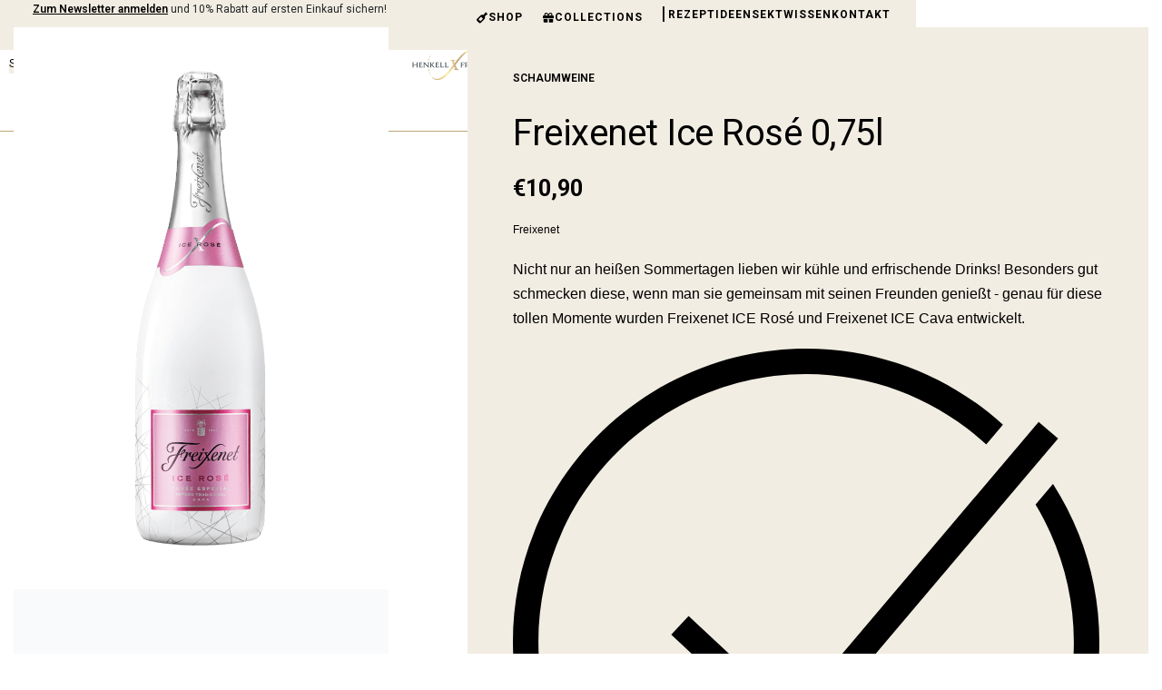

--- FILE ---
content_type: text/html
request_url: https://shop.sektgenuss.at/produkt/freixenet-ice-rose/
body_size: 83334
content:
<!DOCTYPE html>
<html lang="de" data-df  data-container="1440" data-xl="2" data-admin-bar="0" class="elementor-kit-1949">
<head><meta charset="UTF-8"><script>if(navigator.userAgent.match(/MSIE|Internet Explorer/i)||navigator.userAgent.match(/Trident\/7\..*?rv:11/i)){var href=document.location.href;if(!href.match(/[?&]nowprocket/)){if(href.indexOf("?")==-1){if(href.indexOf("#")==-1){document.location.href=href+"?nowprocket=1"}else{document.location.href=href.replace("#","?nowprocket=1#")}}else{if(href.indexOf("#")==-1){document.location.href=href+"&nowprocket=1"}else{document.location.href=href.replace("#","&nowprocket=1#")}}}}</script><script>(()=>{class RocketLazyLoadScripts{constructor(){this.v="2.0.4",this.userEvents=["keydown","keyup","mousedown","mouseup","mousemove","mouseover","mouseout","touchmove","touchstart","touchend","touchcancel","wheel","click","dblclick","input"],this.attributeEvents=["onblur","onclick","oncontextmenu","ondblclick","onfocus","onmousedown","onmouseenter","onmouseleave","onmousemove","onmouseout","onmouseover","onmouseup","onmousewheel","onscroll","onsubmit"]}async t(){this.i(),this.o(),/iP(ad|hone)/.test(navigator.userAgent)&&this.h(),this.u(),this.l(this),this.m(),this.k(this),this.p(this),this._(),await Promise.all([this.R(),this.L()]),this.lastBreath=Date.now(),this.S(this),this.P(),this.D(),this.O(),this.M(),await this.C(this.delayedScripts.normal),await this.C(this.delayedScripts.defer),await this.C(this.delayedScripts.async),await this.T(),await this.F(),await this.j(),await this.A(),window.dispatchEvent(new Event("rocket-allScriptsLoaded")),this.everythingLoaded=!0,this.lastTouchEnd&&await new Promise(t=>setTimeout(t,500-Date.now()+this.lastTouchEnd)),this.I(),this.H(),this.U(),this.W()}i(){this.CSPIssue=sessionStorage.getItem("rocketCSPIssue"),document.addEventListener("securitypolicyviolation",t=>{this.CSPIssue||"script-src-elem"!==t.violatedDirective||"data"!==t.blockedURI||(this.CSPIssue=!0,sessionStorage.setItem("rocketCSPIssue",!0))},{isRocket:!0})}o(){window.addEventListener("pageshow",t=>{this.persisted=t.persisted,this.realWindowLoadedFired=!0},{isRocket:!0}),window.addEventListener("pagehide",()=>{this.onFirstUserAction=null},{isRocket:!0})}h(){let t;function e(e){t=e}window.addEventListener("touchstart",e,{isRocket:!0}),window.addEventListener("touchend",function i(o){o.changedTouches[0]&&t.changedTouches[0]&&Math.abs(o.changedTouches[0].pageX-t.changedTouches[0].pageX)<10&&Math.abs(o.changedTouches[0].pageY-t.changedTouches[0].pageY)<10&&o.timeStamp-t.timeStamp<200&&(window.removeEventListener("touchstart",e,{isRocket:!0}),window.removeEventListener("touchend",i,{isRocket:!0}),"INPUT"===o.target.tagName&&"text"===o.target.type||(o.target.dispatchEvent(new TouchEvent("touchend",{target:o.target,bubbles:!0})),o.target.dispatchEvent(new MouseEvent("mouseover",{target:o.target,bubbles:!0})),o.target.dispatchEvent(new PointerEvent("click",{target:o.target,bubbles:!0,cancelable:!0,detail:1,clientX:o.changedTouches[0].clientX,clientY:o.changedTouches[0].clientY})),event.preventDefault()))},{isRocket:!0})}q(t){this.userActionTriggered||("mousemove"!==t.type||this.firstMousemoveIgnored?"keyup"===t.type||"mouseover"===t.type||"mouseout"===t.type||(this.userActionTriggered=!0,this.onFirstUserAction&&this.onFirstUserAction()):this.firstMousemoveIgnored=!0),"click"===t.type&&t.preventDefault(),t.stopPropagation(),t.stopImmediatePropagation(),"touchstart"===this.lastEvent&&"touchend"===t.type&&(this.lastTouchEnd=Date.now()),"click"===t.type&&(this.lastTouchEnd=0),this.lastEvent=t.type,t.composedPath&&t.composedPath()[0].getRootNode()instanceof ShadowRoot&&(t.rocketTarget=t.composedPath()[0]),this.savedUserEvents.push(t)}u(){this.savedUserEvents=[],this.userEventHandler=this.q.bind(this),this.userEvents.forEach(t=>window.addEventListener(t,this.userEventHandler,{passive:!1,isRocket:!0})),document.addEventListener("visibilitychange",this.userEventHandler,{isRocket:!0})}U(){this.userEvents.forEach(t=>window.removeEventListener(t,this.userEventHandler,{passive:!1,isRocket:!0})),document.removeEventListener("visibilitychange",this.userEventHandler,{isRocket:!0}),this.savedUserEvents.forEach(t=>{(t.rocketTarget||t.target).dispatchEvent(new window[t.constructor.name](t.type,t))})}m(){const t="return false",e=Array.from(this.attributeEvents,t=>"data-rocket-"+t),i="["+this.attributeEvents.join("],[")+"]",o="[data-rocket-"+this.attributeEvents.join("],[data-rocket-")+"]",s=(e,i,o)=>{o&&o!==t&&(e.setAttribute("data-rocket-"+i,o),e["rocket"+i]=new Function("event",o),e.setAttribute(i,t))};new MutationObserver(t=>{for(const n of t)"attributes"===n.type&&(n.attributeName.startsWith("data-rocket-")||this.everythingLoaded?n.attributeName.startsWith("data-rocket-")&&this.everythingLoaded&&this.N(n.target,n.attributeName.substring(12)):s(n.target,n.attributeName,n.target.getAttribute(n.attributeName))),"childList"===n.type&&n.addedNodes.forEach(t=>{if(t.nodeType===Node.ELEMENT_NODE)if(this.everythingLoaded)for(const i of[t,...t.querySelectorAll(o)])for(const t of i.getAttributeNames())e.includes(t)&&this.N(i,t.substring(12));else for(const e of[t,...t.querySelectorAll(i)])for(const t of e.getAttributeNames())this.attributeEvents.includes(t)&&s(e,t,e.getAttribute(t))})}).observe(document,{subtree:!0,childList:!0,attributeFilter:[...this.attributeEvents,...e]})}I(){this.attributeEvents.forEach(t=>{document.querySelectorAll("[data-rocket-"+t+"]").forEach(e=>{this.N(e,t)})})}N(t,e){const i=t.getAttribute("data-rocket-"+e);i&&(t.setAttribute(e,i),t.removeAttribute("data-rocket-"+e))}k(t){Object.defineProperty(HTMLElement.prototype,"onclick",{get(){return this.rocketonclick||null},set(e){this.rocketonclick=e,this.setAttribute(t.everythingLoaded?"onclick":"data-rocket-onclick","this.rocketonclick(event)")}})}S(t){function e(e,i){let o=e[i];e[i]=null,Object.defineProperty(e,i,{get:()=>o,set(s){t.everythingLoaded?o=s:e["rocket"+i]=o=s}})}e(document,"onreadystatechange"),e(window,"onload"),e(window,"onpageshow");try{Object.defineProperty(document,"readyState",{get:()=>t.rocketReadyState,set(e){t.rocketReadyState=e},configurable:!0}),document.readyState="loading"}catch(t){console.log("WPRocket DJE readyState conflict, bypassing")}}l(t){this.originalAddEventListener=EventTarget.prototype.addEventListener,this.originalRemoveEventListener=EventTarget.prototype.removeEventListener,this.savedEventListeners=[],EventTarget.prototype.addEventListener=function(e,i,o){o&&o.isRocket||!t.B(e,this)&&!t.userEvents.includes(e)||t.B(e,this)&&!t.userActionTriggered||e.startsWith("rocket-")||t.everythingLoaded?t.originalAddEventListener.call(this,e,i,o):(t.savedEventListeners.push({target:this,remove:!1,type:e,func:i,options:o}),"mouseenter"!==e&&"mouseleave"!==e||t.originalAddEventListener.call(this,e,t.savedUserEvents.push,o))},EventTarget.prototype.removeEventListener=function(e,i,o){o&&o.isRocket||!t.B(e,this)&&!t.userEvents.includes(e)||t.B(e,this)&&!t.userActionTriggered||e.startsWith("rocket-")||t.everythingLoaded?t.originalRemoveEventListener.call(this,e,i,o):t.savedEventListeners.push({target:this,remove:!0,type:e,func:i,options:o})}}J(t,e){this.savedEventListeners=this.savedEventListeners.filter(i=>{let o=i.type,s=i.target||window;return e!==o||t!==s||(this.B(o,s)&&(i.type="rocket-"+o),this.$(i),!1)})}H(){EventTarget.prototype.addEventListener=this.originalAddEventListener,EventTarget.prototype.removeEventListener=this.originalRemoveEventListener,this.savedEventListeners.forEach(t=>this.$(t))}$(t){t.remove?this.originalRemoveEventListener.call(t.target,t.type,t.func,t.options):this.originalAddEventListener.call(t.target,t.type,t.func,t.options)}p(t){let e;function i(e){return t.everythingLoaded?e:e.split(" ").map(t=>"load"===t||t.startsWith("load.")?"rocket-jquery-load":t).join(" ")}function o(o){function s(e){const s=o.fn[e];o.fn[e]=o.fn.init.prototype[e]=function(){return this[0]===window&&t.userActionTriggered&&("string"==typeof arguments[0]||arguments[0]instanceof String?arguments[0]=i(arguments[0]):"object"==typeof arguments[0]&&Object.keys(arguments[0]).forEach(t=>{const e=arguments[0][t];delete arguments[0][t],arguments[0][i(t)]=e})),s.apply(this,arguments),this}}if(o&&o.fn&&!t.allJQueries.includes(o)){const e={DOMContentLoaded:[],"rocket-DOMContentLoaded":[]};for(const t in e)document.addEventListener(t,()=>{e[t].forEach(t=>t())},{isRocket:!0});o.fn.ready=o.fn.init.prototype.ready=function(i){function s(){parseInt(o.fn.jquery)>2?setTimeout(()=>i.bind(document)(o)):i.bind(document)(o)}return"function"==typeof i&&(t.realDomReadyFired?!t.userActionTriggered||t.fauxDomReadyFired?s():e["rocket-DOMContentLoaded"].push(s):e.DOMContentLoaded.push(s)),o([])},s("on"),s("one"),s("off"),t.allJQueries.push(o)}e=o}t.allJQueries=[],o(window.jQuery),Object.defineProperty(window,"jQuery",{get:()=>e,set(t){o(t)}})}P(){const t=new Map;document.write=document.writeln=function(e){const i=document.currentScript,o=document.createRange(),s=i.parentElement;let n=t.get(i);void 0===n&&(n=i.nextSibling,t.set(i,n));const c=document.createDocumentFragment();o.setStart(c,0),c.appendChild(o.createContextualFragment(e)),s.insertBefore(c,n)}}async R(){return new Promise(t=>{this.userActionTriggered?t():this.onFirstUserAction=t})}async L(){return new Promise(t=>{document.addEventListener("DOMContentLoaded",()=>{this.realDomReadyFired=!0,t()},{isRocket:!0})})}async j(){return this.realWindowLoadedFired?Promise.resolve():new Promise(t=>{window.addEventListener("load",t,{isRocket:!0})})}M(){this.pendingScripts=[];this.scriptsMutationObserver=new MutationObserver(t=>{for(const e of t)e.addedNodes.forEach(t=>{"SCRIPT"!==t.tagName||t.noModule||t.isWPRocket||this.pendingScripts.push({script:t,promise:new Promise(e=>{const i=()=>{const i=this.pendingScripts.findIndex(e=>e.script===t);i>=0&&this.pendingScripts.splice(i,1),e()};t.addEventListener("load",i,{isRocket:!0}),t.addEventListener("error",i,{isRocket:!0}),setTimeout(i,1e3)})})})}),this.scriptsMutationObserver.observe(document,{childList:!0,subtree:!0})}async F(){await this.X(),this.pendingScripts.length?(await this.pendingScripts[0].promise,await this.F()):this.scriptsMutationObserver.disconnect()}D(){this.delayedScripts={normal:[],async:[],defer:[]},document.querySelectorAll("script[type$=rocketlazyloadscript]").forEach(t=>{t.hasAttribute("data-rocket-src")?t.hasAttribute("async")&&!1!==t.async?this.delayedScripts.async.push(t):t.hasAttribute("defer")&&!1!==t.defer||"module"===t.getAttribute("data-rocket-type")?this.delayedScripts.defer.push(t):this.delayedScripts.normal.push(t):this.delayedScripts.normal.push(t)})}async _(){await this.L();let t=[];document.querySelectorAll("script[type$=rocketlazyloadscript][data-rocket-src]").forEach(e=>{let i=e.getAttribute("data-rocket-src");if(i&&!i.startsWith("data:")){i.startsWith("//")&&(i=location.protocol+i);try{const o=new URL(i).origin;o!==location.origin&&t.push({src:o,crossOrigin:e.crossOrigin||"module"===e.getAttribute("data-rocket-type")})}catch(t){}}}),t=[...new Map(t.map(t=>[JSON.stringify(t),t])).values()],this.Y(t,"preconnect")}async G(t){if(await this.K(),!0!==t.noModule||!("noModule"in HTMLScriptElement.prototype))return new Promise(e=>{let i;function o(){(i||t).setAttribute("data-rocket-status","executed"),e()}try{if(navigator.userAgent.includes("Firefox/")||""===navigator.vendor||this.CSPIssue)i=document.createElement("script"),[...t.attributes].forEach(t=>{let e=t.nodeName;"type"!==e&&("data-rocket-type"===e&&(e="type"),"data-rocket-src"===e&&(e="src"),i.setAttribute(e,t.nodeValue))}),t.text&&(i.text=t.text),t.nonce&&(i.nonce=t.nonce),i.hasAttribute("src")?(i.addEventListener("load",o,{isRocket:!0}),i.addEventListener("error",()=>{i.setAttribute("data-rocket-status","failed-network"),e()},{isRocket:!0}),setTimeout(()=>{i.isConnected||e()},1)):(i.text=t.text,o()),i.isWPRocket=!0,t.parentNode.replaceChild(i,t);else{const i=t.getAttribute("data-rocket-type"),s=t.getAttribute("data-rocket-src");i?(t.type=i,t.removeAttribute("data-rocket-type")):t.removeAttribute("type"),t.addEventListener("load",o,{isRocket:!0}),t.addEventListener("error",i=>{this.CSPIssue&&i.target.src.startsWith("data:")?(console.log("WPRocket: CSP fallback activated"),t.removeAttribute("src"),this.G(t).then(e)):(t.setAttribute("data-rocket-status","failed-network"),e())},{isRocket:!0}),s?(t.fetchPriority="high",t.removeAttribute("data-rocket-src"),t.src=s):t.src="data:text/javascript;base64,"+window.btoa(unescape(encodeURIComponent(t.text)))}}catch(i){t.setAttribute("data-rocket-status","failed-transform"),e()}});t.setAttribute("data-rocket-status","skipped")}async C(t){const e=t.shift();return e?(e.isConnected&&await this.G(e),this.C(t)):Promise.resolve()}O(){this.Y([...this.delayedScripts.normal,...this.delayedScripts.defer,...this.delayedScripts.async],"preload")}Y(t,e){this.trash=this.trash||[];let i=!0;var o=document.createDocumentFragment();t.forEach(t=>{const s=t.getAttribute&&t.getAttribute("data-rocket-src")||t.src;if(s&&!s.startsWith("data:")){const n=document.createElement("link");n.href=s,n.rel=e,"preconnect"!==e&&(n.as="script",n.fetchPriority=i?"high":"low"),t.getAttribute&&"module"===t.getAttribute("data-rocket-type")&&(n.crossOrigin=!0),t.crossOrigin&&(n.crossOrigin=t.crossOrigin),t.integrity&&(n.integrity=t.integrity),t.nonce&&(n.nonce=t.nonce),o.appendChild(n),this.trash.push(n),i=!1}}),document.head.appendChild(o)}W(){this.trash.forEach(t=>t.remove())}async T(){try{document.readyState="interactive"}catch(t){}this.fauxDomReadyFired=!0;try{await this.K(),this.J(document,"readystatechange"),document.dispatchEvent(new Event("rocket-readystatechange")),await this.K(),document.rocketonreadystatechange&&document.rocketonreadystatechange(),await this.K(),this.J(document,"DOMContentLoaded"),document.dispatchEvent(new Event("rocket-DOMContentLoaded")),await this.K(),this.J(window,"DOMContentLoaded"),window.dispatchEvent(new Event("rocket-DOMContentLoaded"))}catch(t){console.error(t)}}async A(){try{document.readyState="complete"}catch(t){}try{await this.K(),this.J(document,"readystatechange"),document.dispatchEvent(new Event("rocket-readystatechange")),await this.K(),document.rocketonreadystatechange&&document.rocketonreadystatechange(),await this.K(),this.J(window,"load"),window.dispatchEvent(new Event("rocket-load")),await this.K(),window.rocketonload&&window.rocketonload(),await this.K(),this.allJQueries.forEach(t=>t(window).trigger("rocket-jquery-load")),await this.K(),this.J(window,"pageshow");const t=new Event("rocket-pageshow");t.persisted=this.persisted,window.dispatchEvent(t),await this.K(),window.rocketonpageshow&&window.rocketonpageshow({persisted:this.persisted})}catch(t){console.error(t)}}async K(){Date.now()-this.lastBreath>45&&(await this.X(),this.lastBreath=Date.now())}async X(){return document.hidden?new Promise(t=>setTimeout(t)):new Promise(t=>requestAnimationFrame(t))}B(t,e){return e===document&&"readystatechange"===t||(e===document&&"DOMContentLoaded"===t||(e===window&&"DOMContentLoaded"===t||(e===window&&"load"===t||e===window&&"pageshow"===t)))}static run(){(new RocketLazyLoadScripts).t()}}RocketLazyLoadScripts.run()})();</script>

<meta name="viewport" content="width=device-width, initial-scale=1">
<link rel="profile" href="//gmpg.org/xfn/11">
<link rel="pingback" href="https://shop.sektgenuss.at/xmlrpc.php">

<meta name='robots' content='index, follow, max-image-preview:large, max-snippet:-1, max-video-preview:-1' />
	<style>img:is([sizes="auto" i], [sizes^="auto," i]) { contain-intrinsic-size: 3000px 1500px }</style>
	
<!-- Google Tag Manager for WordPress by gtm4wp.com -->
<script data-cfasync="false" data-pagespeed-no-defer>
	var gtm4wp_datalayer_name = "dataLayer";
	var dataLayer = dataLayer || [];
	const gtm4wp_use_sku_instead = false;
	const gtm4wp_currency = 'EUR';
	const gtm4wp_product_per_impression = 10;
	const gtm4wp_clear_ecommerce = false;
	const gtm4wp_datalayer_max_timeout = 2000;
</script>
<!-- End Google Tag Manager for WordPress by gtm4wp.com -->
	<!-- This site is optimized with the Yoast SEO plugin v26.3 - https://yoast.com/wordpress/plugins/seo/ -->
	<title>Freixenet Ice Rosé 0,75l &#8211; Henkell Freixenet Austria Shop</title>
<link crossorigin data-rocket-preconnect href="https://www.gstatic.com" rel="preconnect">
<link crossorigin data-rocket-preconnect href="https://chimpstatic.com" rel="preconnect">
<link crossorigin data-rocket-preconnect href="https://bat.bing.com" rel="preconnect">
<link crossorigin data-rocket-preconnect href="https://www.googletagmanager.com" rel="preconnect">
<link crossorigin data-rocket-preconnect href="https://q5z5b8k3.delivery.rocketcdn.me" rel="preconnect">
<link crossorigin data-rocket-preconnect href="https://cdn.elementor.com" rel="preconnect">
<link crossorigin data-rocket-preconnect href="https://www.google.com" rel="preconnect">
<link crossorigin data-rocket-preconnect href="https://js.stripe.com" rel="preconnect">
<style id="rocket-critical-css">#altEmail_container,.altEmail_container{position:absolute!important;overflow:hidden!important;display:inline!important;height:1px!important;width:1px!important;z-index:-1000!important}.ea11y-skip-to-content-link{clip:rect(1px,1px,1px,1px);align-items:center;background-color:#fff;border:1px solid #2563eb;border-radius:12px;clip-path:inset(50%);color:#0c0d0e;display:flex;gap:8px;height:1px;margin:-1px;overflow:hidden;padding:0;position:fixed;text-decoration:none;width:1px;word-wrap:normal!important}:root{--direction-multiplier:1}.elementor-screen-only,.screen-reader-text{height:1px;margin:-1px;overflow:hidden;padding:0;position:absolute;top:-10000em;width:1px;clip:rect(0,0,0,0);border:0}.elementor-clearfix:after{clear:both;content:"";display:block;height:0;width:0}.elementor *,.elementor :after,.elementor :before{box-sizing:border-box}.elementor a{box-shadow:none;text-decoration:none}.elementor img{border:none;border-radius:0;box-shadow:none;height:auto;max-width:100%}.elementor-widget-wrap .elementor-element.elementor-widget__width-auto{max-width:100%}@media (max-width:1024px){.elementor-widget-wrap .elementor-element.elementor-widget-tablet__width-auto{max-width:100%}}.elementor-element{--flex-direction:initial;--flex-wrap:initial;--justify-content:initial;--align-items:initial;--align-content:initial;--gap:initial;--flex-basis:initial;--flex-grow:initial;--flex-shrink:initial;--order:initial;--align-self:initial;align-self:var(--align-self);flex-basis:var(--flex-basis);flex-grow:var(--flex-grow);flex-shrink:var(--flex-shrink);order:var(--order)}.elementor-align-center{text-align:center}.elementor-align-right{text-align:right}.elementor-align-center .elementor-button,.elementor-align-right .elementor-button{width:auto}@media (max-width:1024px){.elementor-tablet-align-center{text-align:center}}@media (max-width:767px){.elementor-mobile-align-center{text-align:center}}:root{--page-title-display:block}h1.entry-title{display:var(--page-title-display)}.elementor-section{position:relative}.elementor-section .elementor-container{display:flex;margin-left:auto;margin-right:auto;position:relative}@media (max-width:1024px){.elementor-section .elementor-container{flex-wrap:wrap}}.elementor-section.elementor-section-boxed>.elementor-container{max-width:1140px}.elementor-section.elementor-section-items-middle>.elementor-container{align-items:center}.elementor-widget-wrap{align-content:flex-start;flex-wrap:wrap;position:relative;width:100%}.elementor:not(.elementor-bc-flex-widget) .elementor-widget-wrap{display:flex}.elementor-widget-wrap>.elementor-element{width:100%}.elementor-widget{position:relative}.elementor-widget:not(:last-child){margin-bottom:var(--kit-widget-spacing,20px)}.elementor-widget:not(:last-child).elementor-widget__width-auto,.elementor-widget:not(:last-child).elementor-widget__width-initial{margin-bottom:0}.elementor-column{display:flex;min-height:1px;position:relative}.elementor-column-gap-default>.elementor-column>.elementor-element-populated{padding:10px}@media (min-width:768px){.elementor-column.elementor-col-33{width:33.333%}.elementor-column.elementor-col-50{width:50%}.elementor-column.elementor-col-100{width:100%}}@media (max-width:767px){.elementor-column{width:100%}}@media (prefers-reduced-motion:no-preference){html{scroll-behavior:smooth}}.e-con{--border-radius:0;--border-top-width:0px;--border-right-width:0px;--border-bottom-width:0px;--border-left-width:0px;--border-style:initial;--border-color:initial;--container-widget-width:100%;--container-widget-height:initial;--container-widget-flex-grow:0;--container-widget-align-self:initial;--content-width:min(100%,var(--container-max-width,1140px));--width:100%;--min-height:initial;--height:auto;--text-align:initial;--margin-top:0px;--margin-right:0px;--margin-bottom:0px;--margin-left:0px;--padding-top:var(--container-default-padding-top,10px);--padding-right:var(--container-default-padding-right,10px);--padding-bottom:var(--container-default-padding-bottom,10px);--padding-left:var(--container-default-padding-left,10px);--position:relative;--z-index:revert;--overflow:visible;--gap:var(--widgets-spacing,20px);--row-gap:var(--widgets-spacing-row,20px);--column-gap:var(--widgets-spacing-column,20px);--overlay-mix-blend-mode:initial;--overlay-opacity:1;--e-con-grid-template-columns:repeat(3,1fr);--e-con-grid-template-rows:repeat(2,1fr);border-radius:var(--border-radius);height:var(--height);min-height:var(--min-height);min-width:0;overflow:var(--overflow);position:var(--position);width:var(--width);z-index:var(--z-index);--flex-wrap-mobile:wrap;margin-block-end:var(--margin-block-end);margin-block-start:var(--margin-block-start);margin-inline-end:var(--margin-inline-end);margin-inline-start:var(--margin-inline-start);padding-inline-end:var(--padding-inline-end);padding-inline-start:var(--padding-inline-start)}.e-con{--margin-block-start:var(--margin-top);--margin-block-end:var(--margin-bottom);--margin-inline-start:var(--margin-left);--margin-inline-end:var(--margin-right);--padding-inline-start:var(--padding-left);--padding-inline-end:var(--padding-right);--padding-block-start:var(--padding-top);--padding-block-end:var(--padding-bottom);--border-block-start-width:var(--border-top-width);--border-block-end-width:var(--border-bottom-width);--border-inline-start-width:var(--border-left-width);--border-inline-end-width:var(--border-right-width)}.e-con.e-flex{--flex-direction:column;--flex-basis:auto;--flex-grow:0;--flex-shrink:1;flex:var(--flex-grow) var(--flex-shrink) var(--flex-basis)}.e-con-full{padding-block-end:var(--padding-block-end);padding-block-start:var(--padding-block-start);text-align:var(--text-align)}.e-con-full.e-flex{flex-direction:var(--flex-direction)}.e-con{display:var(--display)}.e-con .elementor-widget.elementor-widget{margin-block-end:0}.e-con:before{border-block-end-width:var(--border-block-end-width);border-block-start-width:var(--border-block-start-width);border-color:var(--border-color);border-inline-end-width:var(--border-inline-end-width);border-inline-start-width:var(--border-inline-start-width);border-radius:var(--border-radius);border-style:var(--border-style);content:var(--background-overlay);display:block;height:max(100% + var(--border-top-width) + var(--border-bottom-width),100%);left:calc(0px - var(--border-left-width));mix-blend-mode:var(--overlay-mix-blend-mode);opacity:var(--overlay-opacity);position:absolute;top:calc(0px - var(--border-top-width));width:max(100% + var(--border-left-width) + var(--border-right-width),100%)}.e-con .elementor-widget{min-width:0}.e-con>.elementor-widget>.elementor-widget-container{height:100%}.elementor.elementor .e-con>.elementor-widget{max-width:100%}.e-con .elementor-widget:not(:last-child){--kit-widget-spacing:0px}@media (max-width:767px){.e-con.e-flex{--width:100%;--flex-wrap:var(--flex-wrap-mobile)}}.elementor-heading-title{line-height:1;margin:0;padding:0}.elementor-button{background-color:#69727d;border-radius:3px;color:#fff;display:inline-block;font-size:15px;line-height:1;padding:12px 24px;fill:#fff;text-align:center}.elementor-button:visited{color:#fff}.elementor-button-content-wrapper{display:flex;flex-direction:row;gap:5px;justify-content:center}.elementor-button-icon{align-items:center;display:flex}.elementor-button-text{display:inline-block}.elementor-button.elementor-size-xs{border-radius:2px;font-size:13px;padding:10px 20px}.elementor-button span{text-decoration:inherit}.elementor-icon{color:#69727d;display:inline-block;font-size:50px;line-height:1;text-align:center}.elementor-icon i,.elementor-icon svg{display:block;height:1em;position:relative;width:1em}.elementor-icon i:before,.elementor-icon svg:before{left:50%;position:absolute;transform:translateX(-50%)}@media (max-width:767px){.elementor .elementor-hidden-mobile,.elementor .elementor-hidden-phone{display:none}}@media (min-width:768px) and (max-width:1024px){.elementor .elementor-hidden-tablet{display:none}}@media (min-width:1025px) and (max-width:99999px){.elementor .elementor-hidden-desktop{display:none}}:root{--zero-px:0px;--primary-ff:"Helvetica Neue",Helvetica,Arial,sans-serif;--secondary-ff:var(--primary-ff);--body-font-family:var(--primary-ff);--body-font-size:15px;--font-weight-bold:600;--h-text-transform:uppercase;--system-font:-apple-system,BlinkMacSystemFont,"Segoe UI",Roboto,"Helvetica Neue",Arial,"Noto Sans",sans-serif,"Apple Color Emoji","Segoe UI Emoji","Segoe UI Symbol","Noto Color Emoji";--h1-font-size:2rem;--h2-font-size:1.5rem;--h3-font-size:1.25rem;--h4-font-size:1rem;--body-bg-color:HSL(var(--neutral-0));--body-color:HSL(var(--neutral-7));--link-color:HSL(var(--neutral-10));--accent-color:HSL(var(--neutral-8));--accent-text-color:HSL(var(--neutral-0));--header-default--height:150px;--container-max-width:1440px;--half-gutter-size:15px;--main-gutter-size:var(--half-gutter-size);--content-padding-top:3.125rem;--content-padding-bottom:5.625rem;--admin-bar:46px;--site-width:100vw;--sidebar-size:27%;--sidebar-margin:2%;--neutral-hue:210;--neutral-0:var(--neutral-hue),var(--nst, 0%),100%;--neutral-1:var(--neutral-hue),var(--nst, 17%),98%;--neutral-2:var(--neutral-hue),var(--nst, 16%),93%;--neutral-3:var(--neutral-hue),var(--nst, 14%),89%;--neutral-4:var(--neutral-hue),var(--nst, 14%),83%;--neutral-5:var(--neutral-hue),var(--nst, 11%),71%;--neutral-6:var(--neutral-hue),var(--nst, 7%),46%;--neutral-7:var(--neutral-hue),var(--nst, 9%),31%;--neutral-8:var(--neutral-hue),var(--nst, 10%),23%;--neutral-9:var(--neutral-hue),var(--nst, 11%),15%;--neutral-10:var(--neutral-hue),var(--nst, 0%),0%}@media (min-width:1025px){:root{--site-width:calc(100vw - var(--scrollbar-width, 0px))}}@media (min-width:1025px) and (max-width:1440px) and (min-height:480px) and (max-height:768px){:root{--full-vp-height:780px}}:root[data-xl="1"]{--sidebar-size:30%;--sidebar-margin:0%;--container-max-width:var(--site-width, 100vw)}:root[data-admin-bar="0"]{--admin-bar:var(--zero-px)}@media (min-width:768px){:root{--body-font-size:16px;--h1-font-size:3rem;--h2-font-size:2rem;--h3-font-size:1.5rem;--h4-font-size:1.25rem;--admin-bar:32px}}@media (max-width:1024px){:root{--sidebar-size:38%;--sidebar-margin:0%}}*,::after,::before{box-sizing:border-box}html{-webkit-text-size-adjust:100%;font-size:var(--body-font-size,16px)}body{margin:0;font-family:var(--body-font-family);font-size:var(--body-font-size);font-weight:var(--body-font-weight,400);line-height:var(--body-line-height,1.7);color:var(--body-color);text-align:start;background-color:var(--body-bg-color);background-image:var(--body-bg-image,none);background-repeat:var(--body-bg-repeat,repeat);background-attachment:var(--body-bg-attachment,scroll);background-position:var(--body-bg-posx,50%) var(--body-bg-posy,50%);background-size:var(--body-bg-size,auto);overflow-y:scroll}h1,h2,h4,h6{margin-top:0;margin-bottom:1.375rem;text-rendering:optimizeSpeed;word-break:break-word;font-family:inherit;font-weight:var(--font-weight-bold);line-height:1.2;color:inherit}h1{font-size:var(--h1-font-size)}h2{font-size:var(--h2-font-size)}h4{font-size:var(--h4-font-size)}h6{font-size:var(--body-font-size)}p{margin-top:0;margin-bottom:var(--paragraph-spacing,1.25rem)}strong{font-weight:var(--font-weight-bold)}mark{padding:0 .2em;background-color:HSL(var(--neutral-2))}a{color:var(--link-color);text-decoration:none}figure{margin:0 0 1rem}img,svg{vertical-align:middle}form{margin-bottom:0}label{display:inline-block;margin-bottom:.5rem}button{border-radius:0}button,input,select{margin:0;font-family:inherit;line-height:inherit;font-size:1em;vertical-align:baseline}@media screen and (max-width:767px) and (-webkit-min-device-pixel-ratio:0){input{font-size:16px}}button,input{overflow:visible}select{text-indent:.3125rem}[type=submit],button{-webkit-appearance:button}input[type=email],input[type=password],input[type=search],input[type=text],select{outline:0;display:block;width:100%;height:var(--inp-h,calc(2.5625rem + 2px));padding:var(--inp-p,.625rem .8125rem);font-size:var(--inp-fz,.875rem);font-weight:var(--inp-fw,400);line-height:var(--inp-lh,1.5);color:var(--inp-c,HSL(var(--neutral-7)));background-color:var(--inp-bgc,HSL(var(--neutral-0)));background-clip:padding-box;border:var(--inp-bw,1px) var(--inp-bs,solid) var(--inp-bc,HSL(var(--neutral-4)));border-radius:var(--inp-br,2px)}input[type=checkbox]{margin-right:.375rem}[type=search]{-webkit-appearance:none}[type=search]::-webkit-search-decoration{-webkit-appearance:none}ul ul{margin-bottom:0}ul{margin:1.25rem 0;padding:0 0 0 1.875rem}ul li ul{list-style-type:circle}nav ul{list-style:none;list-style-image:none}li>ul{margin:0}table{border-collapse:collapse;border-spacing:0;vertical-align:middle;width:100%;margin:0 0 1.5625rem}th{border:0;padding:.5rem .625rem;text-align:inherit}td{padding:.5rem .75rem}tbody tr{border:1px solid HSL(var(--neutral-2))}tbody th{background:HSL(var(--neutral-1))}tbody td,tbody th{border-right:1px solid HSL(var(--neutral-2))}.btn,button,button[type=submit],input[type=submit]{display:var(--btn-dsp,inline-flex);border-radius:var(--btn-br,initial);display:inline-flex;align-items:center;justify-content:center;font-weight:var(--font-weight-bold);color:var(--body-color);text-align:center;vertical-align:middle;background-color:transparent;border:1px solid transparent;padding:0;font-size:1rem;line-height:1.5}.rey-siteWrapper{position:relative;min-height:calc(100vh - var(--admin-bar));overflow:var(--site-wrapper-overflow,hidden)}@media (min-width:1025px){.rey-siteWrapper{padding-top:var(--page-padding-top,var(--zero-px));padding-right:var(--page-padding-right,var(--zero-px));padding-bottom:var(--page-padding-bottom,var(--zero-px));padding-left:var(--page-padding-left,var(--zero-px))}}.rey-siteContainer{padding-top:1.875rem;padding-bottom:3.125rem;padding-right:var(--main-gutter-size);padding-left:var(--main-gutter-size);width:100%;margin-right:auto;margin-left:auto;max-width:var(--container-max-width)}.rey-siteRow{display:flex;flex-wrap:wrap}.rey-siteMain{position:relative;width:100%;flex:0 1 100%;max-width:100%}.screen-reader-text{clip:rect(1px,1px,1px,1px);position:absolute!important;height:1px;width:1px;overflow:hidden}[data-lazy-hidden]{display:none}[data-transparent]{opacity:0}[data-abs]{--i-pos:absolute;position:absolute;top:0;left:0;z-index:0}.btn.btn-primary{--btn-color:var(--accent-text-color);--btn-bg-color:var(--accent-color);--btn-padding:0.75em 1.25em;--btn-bd-w:1px;--btn-lh:var(--btn-fw, 400);--btn-lh:1.2;--btn-br:2px}.btn.btn-secondary{--btn-color:var(--accent-text-color);--btn-bg-color:var(--accent-color);--btn-padding:0.75em 1.25em;--btn-bd-w:1px;--btn-lh:var(--btn-fw, 400);--btn-lh:1.2;--btn-br:2px;--btn-color:HSL(var(--neutral-8));--btn-bg-color:HSL(var(--neutral-2))}.elementor-button-primary-outline .elementor-button{--btn-color:var(--accent-color);--btn-bg-color:transparent;--btn-br:2px;--btn-bd-c:currentColor;--btn-bd-w:1px;--btn-padding:0.75em 1.25em;--btn-fw:400;--btn-lh:1.2;--btn-ttr:uppercase}.btn.btn-line,.elementor-button-underline-hover .elementor-button{--btn-ttr:uppercase;--btn-color:currentColor;position:relative;--btn-padding:0 0 5px}.btn.btn-line:after,.elementor-button-underline-hover .elementor-button:after{content:"";position:absolute;display:block;opacity:var(--btn-line-o,1);width:var(--btn-line-w,100%);height:var(--btn-line-size,2px);bottom:var(--btn-line-b,0);top:var(--btn-line-t,initial);background-color:var(--btn-line-bgc,currentColor);transform:var(--btn-line-tr,scaleX(0));transform-origin:center var(--btn-line-to-x,right);right:var(--btn-line-r,initial);inset-inline-start:var(--btn-line-l,initial)}.btn.btn-line-active,.elementor-button-underline .elementor-button{--btn-line-tr:scaleX(1)}.btn.btn-line-active,.elementor-button-underline .elementor-button{--btn-ttr:uppercase;--btn-color:currentColor;position:relative;--btn-padding:0 0 5px}.btn.btn-line-active:after,.elementor-button-underline .elementor-button:after{content:"";position:absolute;display:block;opacity:var(--btn-line-o,1);width:var(--btn-line-w,100%);height:var(--btn-line-size,2px);bottom:var(--btn-line-b,0);top:var(--btn-line-t,initial);background-color:var(--btn-line-bgc,currentColor);transform:var(--btn-line-tr,scaleX(0));transform-origin:center var(--btn-line-to-x,right);right:var(--btn-line-r,initial);inset-inline-start:var(--btn-line-l,initial)}.btn-line+.btn-line{margin-left:.9375rem}.rey-siteHeader{position:var(--hdr-p,relative);top:var(--hdr-t,initial);color:var(--header-text-color,HSL(var(--neutral-9)));background-color:var(--header-bgcolor,transparent);box-shadow:var(--hdr-bs,initial)}.splide__track{overflow:hidden}.splide__list{display:-webkit-box;display:-ms-flexbox;display:flex}.splide__slide{width:100%;-ms-flex-negative:0;flex-shrink:0;z-index:var(--sps-z, 0)}.splide,.splide__track,.splide__list,.splide__slide{height:100%}.rey-mainNavigation{--logo-mb:0.9375rem;position:relative;flex-grow:var(--nav-fg,initial);padding-left:var(--nav-pl,initial);padding-right:var(--nav-pr,initial)}.rey-mainMenu{list-style:none;margin:0;padding:0}.rey-mainMenu a{text-decoration:none}.rey-mainMenu>.menu-item>a{position:relative;color:inherit;display:inline-block;padding:0;font-size:.875rem;font-weight:500}.rey-mainMenu .menu-item-has-children{--padding-factor:1.5;--distance-factor:0.55;--indicator-distance:Max( var(--indicator-padding, 12px), 16px );position:relative}.rey-mainMenu .depth--0>.sub-menu{display:none}.rey-mainNavigation.rey-mainNavigation--desktop{display:var(--nav-breakpoint-desktop,flex)}.rey-mainMenu--desktop{display:inline-flex;gap:calc(var(--header-nav-x-spacing,1rem) * 2)}.rey-mainMenu--desktop .menu-item-has-children>a>span{position:relative;display:inline-block}.rey-siteLogo a{display:block}.rey-siteLogo .custom-logo{display:var(--logo-ds,inline-block);height:auto;width:var(--logo--width,auto);max-width:var(--logo--max-width,150px);min-width:var(--logo--min-width,40px);max-height:var(--logo--max-height,initial)}.rey-siteLogo .custom-logo:not(:only-of-type){display:none}@media (min-width:1025px){.rey-siteLogo .custom-logo:not(:only-of-type){display:inline-block}.rey-siteLogo .rey-mobileLogo{display:none}}.rey-headerIcon{margin-inline-start:var(--hi-m,initial)}@media (max-width:767px){.rey-headerIcon svg{overflow:visible}}.rey-headerIcon-btn{font-size:var(--hib-fz,.875rem);display:var(--hib-d,flex);text-transform:var(--hib-ttr,uppercase);color:var(--hib-c,inherit);position:var(--hib-p,relative);flex-wrap:var(--hib-fw,initial);z-index:var(--hib-z,initial)}.rey-headerIcon-icon{position:relative;font-size:var(--icon-size,1.25rem);display:var(--hicon-d,block)}.rey-headerIcon-icon .rey-icon{font-size:inherit;display:var(--hibi-d,block)}.rey-headerIcon-counter{--loader-d:none;font-family:var(--system-font,sans-serif);font-size:var(--hibtc-fz,8px);line-height:1;position:relative;top:var(--hibtc-t,initial);display:inline-flex;align-items:center;justify-content:center;align-self:var(--hibtc-as,initial)}.rey-icon{font-size:var(--i-fz,1rem);height:1em;width:1em;display:var(--i-ds,inline-block);fill:currentColor;position:var(--i-pos,relative);vertical-align:middle;top:var(--i-top,initial);transform:var(--i-tr,initial)}.btn .rey-icon,button .rey-icon{--i-fz:1em}.rey-arrowSvg{--i-fz:1.875rem;--i-top:0;--i-trs:transform 0.3s var(--easeoutcubic, ease-out);display:inline-flex;align-items:center;justify-content:center;transform:var(--i-arr-tr,initial)}.ltr .rey-arrowSvg--left{--i-arr-tr:rotate(180deg)}.rey-siteHeader.header-pos--fixed{--hdr-p:fixed;--hdr-t:var(--admin-bar)}.rey-breadcrumbs{font-size:var(--breadcrumbs-fz, 0.875rem);margin:var(--breadcrumbs-m, 1.25rem 0);padding:0;display:-webkit-box;display:-ms-flexbox;display:flex;-webkit-box-align:center;-ms-flex-align:center;align-items:center;-ms-flex-wrap:wrap;flex-wrap:wrap;gap:1em}.rey-breadcrumbs-item,.rey-breadcrumbs-del{margin:0}.single-product .rey-breadcrumbs-del:nth-last-of-type(1){display:none}.single-product .rey-breadcrumbs-del:nth-last-of-type(1)+.rey-breadcrumbs-item{display:none}span.rey-customIcon{display:inline-flex}:root{--woocommerce-summary-size:36%;--woocommerce-products-gutter:15px;--woocommerce-products-gutter-topFactor:1.3;--woocommerce-discount-color:var(--colors-red);--woocommerce-swatches-width:15px;--woocommerce-swatches-height:15px;--woocommerce-swatches-padding:1px;--woocommerce-grid-columns:4;--woocommerce-gallery-thumbs-size:90px;--woocommerce-fullscreen-top-padding:calc(90px + var(--content-padding-top));--header-cart-width:var(--side-panels-mobile-width, 100vw);--woocommerce-form-comp-heights:40px;--woocommerce-product-thumbs-radius:0px;--woocommerce-product-img-radius:0px}@media (min-width:768px)and (max-width:1024px){:root{--woocommerce-grid-columns:3}}@media (max-width:767px){:root{--woocommerce-grid-columns:2}}@media (min-width:768px){:root{--woocommerce-products-gutter:30px;--header-cart-width:470px}}@media (min-width:1025px){:root{--woocommerce-form-comp-heights:45px;--woocommerce-products-gutter-topFactor:1.6}}.woocommerce img{height:auto;max-width:100%}@media (min-width:768px){.woocommerce .rey-siteContainer{--sidebar-size:var(--woocommerce-sidebar-size, 16%);--sidebar-margin:var(--woocommerce-sidebar-margin, 2%)}}.pswp{display:none}.elementor-heading-title{padding:0;margin:0;line-height:1}.elementor-button{font-weight:var(--btn-fw, 500)}.elementor-button.elementor-size-xs{--btn-font-size:13px;--btn-padding:10px 20px}.elementor-widget-button .elementor-button-content-wrapper{-webkit-box-align:center;-ms-flex-align:center;align-items:center}.single-product .rey-siteContainer{--default-top-pdp:var(--main-gutter-size);padding-top:var(--woocommerce-pdp-top, var(--default-top-pdp))}@media (min-width:1025px){.single-product .rey-siteContainer{--default-top-pdp:calc(var(--main-gutter-size) * 2)}}div.product{position:relative}div.product div.summary{position:relative;width:100%;margin-bottom:var(--woocommerce-summary-mb, 50px);-ms-flex-item-align:var(--woocommerce-summary-align-self, initial);align-self:var(--woocommerce-summary-align-self, initial);background-color:var(--woocommerce-summary-bgcolor, transparent);padding:var(--woocommerce-summary-padding, 0px);-webkit-box-flex:0;-ms-flex:0 0 100%;flex:0 0 100%;max-width:100%}@media (min-width:1025px){div.product div.summary{-webkit-box-flex:0;-ms-flex:0 0 var(--woocommerce-summary-size);flex:0 0 var(--woocommerce-summary-size);max-width:var(--woocommerce-summary-size)}}@media (min-width:1025px){.rey-productSummary{display:-webkit-box;display:-ms-flexbox;display:flex;-webkit-box-pack:justify;-ms-flex-pack:justify;justify-content:space-between}}.rey-innerSummary{position:relative}@media (min-width:768px){.single-skin--default .rey-siteContainer{--sidebar-size:var(--woocommerce-pp-sidebar-size, 16%);--sidebar-margin:var(--woocommerce-pp-sidebar-margin, 2%)}}.pdp--default.rey-product{--woocommerce-summary-align-self:flex-start}.rey-textScroller-items p:last-child{margin-bottom:0}.elementor-button .elementor-button-icon{display:-webkit-box;display:-ms-flexbox;display:flex;-webkit-box-align:center;-ms-flex-align:center;align-items:center}.reyEl-menu-navWrapper{overflow:var(--mn-wr-ov, initial)}.reyEl-menu-nav{list-style:none;margin:0;padding:var(--mn-p, 0);display:-webkit-box;display:-ms-flexbox;display:flex;-ms-flex-wrap:var(--mn-fw, wrap);flex-wrap:var(--mn-fw, wrap);-webkit-box-orient:vertical;-webkit-box-direction:normal;-ms-flex-direction:var(--mn-fd, initial);flex-direction:var(--mn-fd, initial);-webkit-column-gap:var(--distance, 0px);-moz-column-gap:var(--distance, 0px);column-gap:var(--distance, 0px)}.reyEl-menu-nav a{display:var(--mn-d, inline-flex);position:relative}.reyEl-menu-nav a span{white-space:var(--mn-sp-ws, initial)}.reyEl-menu--horizontal{--distance:0.5em;--mn-fd:row;--mn-d:flex}.elementor-section{display:-webkit-box;display:-ms-flexbox;display:flex;-webkit-box-pack:center;-ms-flex-pack:center;justify-content:center}.elementor-section .elementor-container{--col-gap:calc(2 * var(--half-gutter-size));-webkit-box-flex:1;-ms-flex:1;flex:1;width:100%}.elementor-section .elementor-column{padding-left:var(--column-dir-left, var(--col-gap));padding-right:var(--column-dir-right, 0px)}.elementor-section .elementor-column>.elementor-element-populated{padding:0}.elementor-column-gap-no{--half-gutter-size:var(--zero-px)}.elementor-column-gap-default{--half-gutter-size:15px}.elementor-section .elementor-container{margin-left:var(--section-container-dir-left, calc(-1 * var(--col-gap)));margin-right:var(--section-container-dir-right, 0px)}.elementor-section.elementor-section-boxed>.elementor-container{max-width:calc(var(--container-max-width) + var(--col-gap))}.elementor-section.elementor-section-boxed>.elementor-container{max-width:var(--boxed-max-width, var(--container-max-width))}.rey-flexWrap>.elementor-container{-ms-flex-wrap:wrap;flex-wrap:wrap}.elementor-top-section{margin-right:var(--main-gutter-size);margin-left:var(--main-gutter-size)}.rey-section-stretched{--push-back:0px}@media (max-width:1024px){.rey-section-stretched{--push-back:calc( -1 * var(--section-left-margin, var(--main-gutter-size)) )}}@media (min-width:1025px){.rey-section-stretched{--push-back:calc(-1 * (((var(--site-width, 100vw) - var(--container-max-width)) / 2) + var(--section-left-margin, var(--main-gutter-size)) ))}}.elementor-top-section.rey-section-stretched{left:var(--l-push-back, var(--push-back));right:var(--r-push-back, auto);width:var(--strchd-w, var(--site-width, 100vw))}.__hamburger{position:relative;color:inherit}.__hamburger:before{content:"";position:absolute;left:-.3rem;top:-.3rem;width:calc(100% + .6rem);height:calc(100% + .6rem)}.__hamburger .__bars{display:flex;flex-direction:column;margin-top:calc(-1 * var(--hbg-bars-distance,4px))}.__hamburger span{display:var(--hbg-bars-d,block);overflow:hidden;width:var(--hbg-bars-width,20px);height:var(--hbg-bars-thick,2px);border-radius:var(--hbg-bars-roundness,4px);background-color:currentColor;transform-origin:var(--hbg-bars-tro,100% 50%);transform:var(--hbg-bars-tr,scaleX(1));margin-top:var(--hbg-bars-distance,4px)}.__hamburger span:nth-child(2){width:var(--hbg-bars-w2,var(--hbg-bars-width,20px));transform:var(--hbg-bars-tr2,var(--hbg-bars-tr,scaleX(1)))}.__hamburger span:nth-child(3){--hbg-bars-d:var(--hbg-bars-d3, block);width:var(--hbg-bars-w3,var(--hbg-bars-width,20px))}.__hamburger .rey-icon-close{--stroke-width:16px;opacity:0;position:absolute;top:calc(50% - .5em);left:calc(50% - .5em);transform:rotate(45deg);font-size:.8em}.woocommerce-product-gallery{--thumbs-distance:10px;--loader-color:rgba(0,0,0,0.5);--loader-height:2px;--loader-width:50px;--loader-o:0.5;--img-bg:HSL(var(--neutral-1));--loader-hidden:0;--loader-visible:0.5;--thumbs-radius:Max(calc(var(--woocommerce-product-img-radius) / 3), 2px);position:relative;opacity:1!important;width:100%;margin-bottom:var(--pdp-gallery-mb, 50px);display:var(--pdp-gallery-display, flex);-webkit-box-flex:0;-ms-flex:0 0 var(--pdp-gallery-size, 100%);flex:0 0 var(--pdp-gallery-size, 100%);max-width:var(--pdp-gallery-size, 100%);-ms-flex-wrap:var(--pdp-gallery-w, wrap);flex-wrap:var(--pdp-gallery-w, wrap);-webkit-box-ordinal-group:var(--pdp-gallery-order, initial);-ms-flex-order:var(--pdp-gallery-order, initial);order:var(--pdp-gallery-order, initial);-ms-flex-item-align:start;align-self:flex-start}@media (min-width:1025px){.woocommerce-product-gallery{--pdp-gallery-img-mb:20px;--pdp-gallery-size:calc(100% - (var(--woocommerce-summary-size) + var(--woocommerce-summary-margin, 7%)));--thumbs-distance:20px;--thumbs-fit:contain}}.woocommerce-product-gallery img{display:block;width:100%;height:auto;-webkit-box-shadow:none;box-shadow:none}.woocommerce-product-gallery[data-columns="4"]{--thumbs-cols:var(--woocommerce-prod-gallery-thumbs-count, 4)}@media (max-width:1024px){.woocommerce-product-gallery[data-columns]{--thumbs-cols:4}}.woocommerce-product-gallery__wrapper{display:-webkit-box;display:-ms-flexbox;display:flex;-ms-flex-wrap:nowrap;flex-wrap:nowrap;margin:var(--pdp-gallery-wrapper-m, 0px);padding:var(--pdp-gallery-wrapper-p, 0px);position:relative;opacity:var(--pdp-gallery-wrapper-o, 1);-webkit-box-flex:1;-ms-flex:1 0 100%;flex:1 0 100%;height:var(--main-height, auto);background-color:rgba(0,0,0,.01);background-color:HSL(var(--neutral-1));border:var(--pdp-gallery-wrapper-border, none);border-radius:var(--pdp-gallery-wrapper-border-radius, 0px);overflow:hidden;overflow-x:auto;overflow-behavior:contain;overscroll-behavior-x:none;scroll-behavior:smooth;-ms-scroll-snap-type:x mandatory;scroll-snap-type:x mandatory;-ms-overflow-style:none;scrollbar-width:none}.woocommerce-product-gallery__wrapper::-webkit-scrollbar{display:none}@media (min-width:1025px){.woocommerce-product-gallery__wrapper{-ms-flex-wrap:wrap;flex-wrap:wrap;background-color:rgba(0,0,0,0)}}.woocommerce-product-gallery__image{margin-bottom:var(--pdp-gallery-img-mb, 0px);position:relative;width:calc(100% - var(--item-image-peek, 0px));-webkit-box-flex:0;-ms-flex:0 0 calc(100% - var(--item-image-peek, 0px));flex:0 0 calc(100% - var(--item-image-peek, 0px));scroll-snap-align:var(--item-image-snap-align, center);overflow:hidden;border-radius:var(--woocommerce-product-img-radius)}.woocommerce-product-gallery__image a{display:block;height:100%;position:relative;z-index:0}@media (min-width:1025px){.woocommerce-product-gallery__image a{background-color:var(--img-bg, transparent)}}.woocommerce-product-gallery__image .__img{opacity:1;background-color:HSL(var(--neutral-0))}.woocommerce-product-gallery__image .__img{z-index:1;position:relative}.woocommerce-product-gallery__image[data-image-loaded]{--loading-image-o:1}@media (min-width:1025px){.woocommerce-product-gallery--horizontal{--pdp-gallery-img-mb:0px}.woocommerce-product-gallery--horizontal .woocommerce-product-gallery__wrapper{-webkit-box-flex:1;-ms-flex:1 0 100%;flex:1 0 100%;-ms-flex-wrap:nowrap;flex-wrap:nowrap;scroll-behavior:auto}}.rey-summaryAcc .rey-summaryAcc-item{border-bottom:1px solid HSL(var(--neutral-3))}.rey-summaryAcc .rey-summaryAcc-item>.__inner{padding-top:10px;padding-bottom:20px}.rey-summaryAcc .rey-summaryAcc-item>.__inner>*:last-child{margin-bottom:0}.rey-summaryAcc-accItem svg{font-size:inherit}.elementor-widget-button[class*="--btn-block"] .elementor-button{display:var(--b-bk, inline-flex)}.elementor-widget-button[class*="--btn-block"] .elementor-button-text{-webkit-box-flex:var(--b-fg, 1);-ms-flex-positive:var(--b-fg, 1);flex-grow:var(--b-fg, 1)}.rey-toggleBoxes{display:-webkit-box;display:-ms-flexbox;display:flex;-ms-flex-wrap:wrap;flex-wrap:wrap;-webkit-box-orient:vertical;-webkit-box-direction:normal;-ms-flex-direction:var(--tgb-fd, initial);flex-direction:var(--tgb-fd, initial);gap:var(--tgb-gap, 15px)}.rey-toggleBox{border-style:solid;border-width:var(--tgbx-bw, 0);-webkit-box-flex:var(--tgbx-f, 0 0 auto);-ms-flex:var(--tgbx-f, 0 0 auto);flex:var(--tgbx-f, 0 0 auto);position:var(--tgbx-ps, initial);padding:var(--tgbx-p, initial);color:var(--tgbx-c, initial);display:var(--tgbx-d, initial);-webkit-box-orient:vertical;-webkit-box-direction:normal;-ms-flex-direction:var(--tgbx-fd, initial);flex-direction:var(--tgbx-fd, initial);-webkit-box-align:var(--tgbx-ai, initial);-ms-flex-align:var(--tgbx-ai, initial);align-items:var(--tgbx-ai, initial);gap:var(--tgbx-gap, initial);background-color:var(--tgbx-bgc, initial)}.rey-toggleBoxes--default{--tgbx-gap:0.5em}.rey-toggleBoxes--default .rey-toggleBox{--tgbx-ps:relative;--tgbx-c:inherit;--tgbx-d:inline-flex;--tgbx-ai:center}.rey-toggleBoxes--default .rey-toggleBox-text-main{font-size:1rem}.rey-tabs-section>.elementor-container{-ms-flex-wrap:wrap;flex-wrap:wrap;position:relative}.reyEl-menu--vertical .reyEl-menu-nav{display:grid;grid-template-columns:repeat(var(--menu-cols),1fr);gap:var(--distance, 0.2em)}.reyEl-menu--vertical .reyEl-menu-nav a{display:block}.reyEl-menu .reyEl-menu-acc{display:-webkit-box;display:-ms-flexbox;display:flex;-webkit-box-pack:stretch;-ms-flex-pack:stretch;justify-content:stretch}.reyEl-menu .reyEl-menu-acc .btn{-webkit-box-flex:1;-ms-flex-positive:1;flex-grow:1;text-transform:uppercase}.reyEl-menu .reyEl-menu--accLogin{margin-right:15px}.elementor-icon-box-icon{line-height:1;width:var(--icon-wrapper-width, auto);display:-webkit-box;display:-ms-flexbox;display:flex;-webkit-box-pack:center;-ms-flex-pack:center;justify-content:center;-webkit-box-align:center;-ms-flex-align:center;align-items:center}.elementor-icon-box-icon .elementor-icon{vertical-align:middle}.elementor-icon-box-content .elementor-icon-box-title:only-child{margin-bottom:0}:root{--link-color-hover:HSL(var(--neutral-8));--accent-hover-color:HSL(var(--neutral-9));--accent-text-hover-color:var(--accent-text-color);--colors-green:#7ad03a;--colors-red:#cf2929;--colors-orange:#ffba00;--colors-blue:#2ea2cc;--easeoutcubic:cubic-bezier(0.215, 0.61, 0.355, 1);--easeoutexpo:cubic-bezier(0.19, 1, 0.22, 1);--b-shadow-1:0 5px 80px rgba(0, 0, 0, 0.07);--b-shadow-2:0 0.9px 2.7px -20px rgba(0, 0, 0, 0.162),0 3.1px 8.9px -20px rgba(0, 0, 0, 0.238),0 14px 40px -20px rgba(0, 0, 0, 0.4);--b-shadow-3:0 3.9px 5.3px rgba(0, 0, 0, 0.044),0 13px 17.9px rgba(0, 0, 0, 0.066),0 58px 80px rgba(0, 0, 0, 0.11);--b-shadow-4:0 1.9px 2.5px rgba(0, 0, 0, 0.02),0 4.5px 6.1px rgba(0, 0, 0, 0.028),0 8.5px 11.5px rgba(0, 0, 0, 0.035),0 15.2px 20.5px rgba(0, 0, 0, 0.042),0 28.4px 38.4px rgba(0, 0, 0, 0.05),0 68px 92px rgba(0, 0, 0, 0.07);--b-shadow-5:0 2.6px 3.6px rgba(0, 0, 0, 0.052),0 7.3px 10px rgba(0, 0, 0, 0.075),0 17.5px 24.1px rgba(0, 0, 0, 0.098),0 58px 80px rgba(0, 0, 0, 0.15)}i{font-style:italic}mark{color:HSL(var(--neutral-9));text-decoration:none}a:not([href]):not([tabindex]){text-decoration:none}::-webkit-file-upload-button{font:inherit;-webkit-appearance:button}summary{display:list-item}.clearfix::after{display:block;clear:both;content:""}.rey-siteContent::after{display:block;clear:both;content:""}.rey-lineLoader{--loader-color:var(--body-color, rey-neutral-color(9));position:var(--loader-ps,absolute);display:var(--loader-d,block);width:var(--loader-width,100px);height:var(--loader-height,3px);top:var(--loader-top,calc(50% - var(--loader-height,3px)/ 2));left:var(--loader-left,calc(50% - var(--loader-width,100px)/ 2));color:var(--loader-color,inherit);opacity:var(--loader-o,1)}.rey-lineLoader:after{content:"";width:100%;height:100%;display:block;background-color:var(--line-loader-color,currentColor);animation:dashanim-active-trscale var(--anim-d,1s) var(--easeoutcubic,ease-out) infinite}:root{--pdp-carousels-side-spacing:1;--pdp-carousels-side-spacing-size:50px}.splide{position:relative;visibility:visible;outline:none;width:100%}.splide__track{position:relative;z-index:0;overflow:hidden;width:100%;height:var(--spt-h, initial)}.splide__list{margin:0!important;padding:0!important;height:100%;display:var(--spl-d, flex);-webkit-backface-visibility:hidden;backface-visibility:hidden}.splide__slide{outline:none;-ms-flex-negative:0;flex-shrink:0;white-space:normal;-webkit-touch-callout:none;width:100%;z-index:var(--sps-z, initial);opacity:var(--sps-o, initial);height:var(--sps-h, initial);position:var(--sps-ps, initial);-webkit-transform:var(--sps-tr, initial);transform:var(--sps-tr, initial)}.splide__slide a{-webkit-user-drag:none}.rey-textScroller{--arrow-distance:1em;position:relative}.rey-textScroller .rey-textScroller-item{display:block}.rey-overlay{opacity:0;visibility:hidden;position:fixed;left:0;top:0;width:100%;height:100vh;background-color:rgba(0,0,0,.5);z-index:1000;display:flex;align-items:center;justify-content:center}.rey-overlay.rey-overlay--header-top{top:100%;position:absolute}.rey-mainMenu .sub-menu{list-style:none;margin:0}.rey-mainMenu .sub-menu>.menu-item>a{display:block;font-size:.875rem;position:relative;color:var(--link-color)}.rey-headerCart{--hibtc-bgc:#e79c96}.rey-wishlistCounter-number{opacity:var(--ap-ctr-op, 1)}.rey-wishlistCounter-number:before{content:attr(data-count)}.rey-headerAccount-count .__close-icon{--i-fz:.8em;--i-trs:opacity 0.3s;visibility:visible;left:var(--ap-close-l, auto);opacity:var(--ap-close-op, 0)}.rey-accountPanel-title{font-size:.875rem;color:HSL(var(--neutral-7));margin-bottom:2.5rem;text-transform:var(--h-text-transform);position:relative}@media (max-width:1024px){.rey-accountPanel div[data-account-tab]{display:none}}.rey-accountPanel-wrapper[data-layout=offcanvas] .rey-accountPanel{--panel-padding:25px;padding:var(--panel-padding);font-size:1rem;height:calc(100% - var(--admin-bar));height:100%;margin:0;-webkit-box-orient:vertical;-webkit-box-direction:normal;-ms-flex-direction:column;flex-direction:column;-ms-flex-wrap:nowrap;flex-wrap:nowrap;display:-webkit-box;display:-ms-flexbox;display:flex;background-color:var(--body-bg-color)}@media (min-width:1025px){.rey-accountPanel-wrapper[data-layout=offcanvas] .rey-accountPanel{--panel-padding:40px}}.rey-accountPanel-wrapper[data-layout=offcanvas] .rey-accountPanel .rey-accountPanel-title{font-weight:600;margin-bottom:2rem}.rey-accountForms{position:relative;width:100%}@media (min-width:768px){.rey-accountPanel .rey-accountForms{width:340px}}[data-layout=offcanvas] .rey-accountForms{margin-bottom:30px}@media (min-width:768px){[data-layout=offcanvas] .rey-accountForms{width:100%}}.rey-accountPanel-form{display:none;font-size:.875rem}.rey-accountPanel-form .form-row,.rey-accountPanel-form .rey-form-row--text{margin-left:0;margin-right:0}.rey-accountForms-notice{font-size:12px}.rey-accountForms-links{margin-top:40px}.rey-accountForms-links .btn{text-transform:uppercase;color:HSL(var(--neutral-5))}@media (max-width:767px){.rey-accountForms-links .btn{font-size:11px}}.rey-wishlistPanel-title,.rey-accountPanel-title{font-size:.875rem;color:HSL(var(--neutral-7));text-transform:var(--h-text-transform);position:relative;margin-bottom:1.25rem}@media (min-width:1025px){.rey-wishlistPanel-title,.rey-accountPanel-title{margin-bottom:1.5625rem}}.rey-accountPanel .rey-accountPanel-title{color:inherit}.rey-wishlistPanel-title .rey-wishlistCounter-number{margin-left:.6em;display:inline-block;font-size:10px;font-weight:700;vertical-align:top}.rey-wishlistPanel-container{position:relative;overflow:hidden;min-height:30px;width:100%}.rey-wishlistPanel-container .rey-lineLoader{--loader-top:30%;opacity:0}.rey-wishlistPanel{font-size:.75rem;height:100%}.rey-wishlistPanel::after{display:block;clear:both;content:""}[data-layout=drop] .rey-wishlistPanel-container[data-type=grid]{height:calc(var(--height, 250px)*var(--height-factor, 1.3))}.rey-wishlistPanel-container[data-type=grid] .rey-wishlistPanel{height:100%;overflow:auto}.rey-headerSearch-toggle .__icon svg.icon-close{--size:0.875rem;position:absolute;font-size:var(--size);top:calc(50% - var(--size)/2);left:calc(50% - var(--size)/2);-webkit-transform:var(--hs-close-tr, rotate(40deg));transform:var(--hs-close-tr, rotate(40deg));opacity:var(--hs-close-op, 0);display:block}.rey-searchPanel:before{content:"";position:absolute;top:0;left:0;width:100%;height:1px;opacity:.05;-webkit-filter:invert(100%);filter:invert(100%);background-color:var(--search-bg-color, HSL(var(--neutral-0)))}.rey-searchPanel label,.rey-searchPanel .rey-searchPanel__suggestionsTitle{font-size:.8125rem;text-transform:var(--h-text-transform);opacity:.6;font-weight:var(--font-weight-bold);margin-bottom:.9375rem;-webkit-box-flex:1;-ms-flex:1 0 100%;flex:1 0 100%;display:block;line-height:1.2}.rey-searchPanel form{position:relative;max-width:100%;margin-left:auto;margin-right:auto;display:-webkit-box;display:-ms-flexbox;display:flex;-ms-flex-wrap:wrap;flex-wrap:wrap}.rey-searchPanel form:before,.rey-searchPanel form:after{content:"";position:absolute;bottom:0;left:0;height:1px;width:100%;background-color:var(--search-text-color, HSL(var(--neutral-9)));opacity:.2}.rey-searchPanel form:after{width:0;background-color:var(--search-text-color, HSL(var(--neutral-9)));opacity:.5}.rey-searchPanel input[type=search]{border:none;height:38px;width:auto;-webkit-box-flex:1;-ms-flex:1;flex:1;outline:none;-webkit-box-shadow:none;box-shadow:none;background:none;font-size:.75rem;text-transform:var(--h-text-transform);font-weight:var(--font-weight-bold);color:var(--search-text-color, HSL(var(--neutral-9)));padding:0}@media (min-width:1025px){.rey-searchPanel input[type=search]{padding:5px 10px;height:50px}}@media (max-width:1024px){.rey-searchPanel input[type=search]{font-size:16px}}.rey-searchPanel .rey-searchPanel-innerForm{display:-webkit-box;display:-ms-flexbox;display:flex}.rey-searchPanel .rey-headerSearch-actions{position:static}.rey-searchPanel[data-style=wide]{color:var(--search-text-color, HSL(var(--neutral-9)));background-color:var(--search-bg-color, HSL(var(--neutral-0)));padding-top:2.5rem;padding-bottom:2.5rem;opacity:0;visibility:hidden;position:fixed;z-index:1050;width:100%;left:0;top:calc(var(--header-default--height) + var(--admin-bar));max-height:calc(100% - (var(--header-default--height) + var(--admin-bar)));overflow:auto;-webkit-transform:translateY(-50px);transform:translateY(-50px)}@media (min-width:1025px){.rey-searchPanel[data-style=wide] form{max-width:50%}}.rey-searchPanel[data-style=wide] input[type=search]{padding-left:0;padding-right:0}.rey-searchPanel-wideOverlay{top:calc(var(--header-default--height) + var(--admin-bar));z-index:1040}.rey-searchForm .rey-searchForm-list{width:auto;-webkit-box-flex:0;-ms-flex:0 1 auto;flex:0 1 auto;position:relative;margin:0;display:-webkit-box;display:-ms-flexbox;display:flex;-webkit-box-align:center;-ms-flex-align:center;align-items:center;opacity:.8;margin-left:20px}.rey-searchForm .rey-searchForm-list span{font-size:12px;text-overflow:ellipsis;max-width:150px;white-space:nowrap;overflow:hidden;padding-right:20px}.rey-searchForm .rey-searchForm-list span:after{content:"";position:absolute;right:7px;border:4px solid rgba(0,0,0,0);border-top-color:HSL(var(--neutral-5));top:calc(50% - 2px);opacity:.8}.rey-searchForm .rey-searchForm-list select{border:0;background:none;-webkit-box-shadow:none;box-shadow:none;opacity:0;position:absolute;width:100%;height:100%;padding:0}.rey-headerSearch-actions{position:absolute;top:0;display:-webkit-box;display:-ms-flexbox;display:flex;height:100%;left:auto;right:0}.rey-headerSearch-actions .rey-searchForm-list{margin-left:10px}.rey-searchPanel-inner{padding-left:var(--half-gutter-size);padding-right:var(--half-gutter-size)}.rey-searchPanel-innerForm{position:relative;width:100%}.rey-searchPanel__suggestions{margin-top:1.875rem;max-width:100%;margin-left:auto;margin-right:auto;display:block}@media (min-width:1025px){.rey-searchPanel__suggestions{max-width:50%}}.rey-searchPanel__suggestions button{padding:6px 12px;margin:5px 5px 5px 0;font-size:12px;font-weight:normal;color:inherit;position:relative}.rey-searchPanel__suggestions button:before{content:"";position:absolute;width:100%;height:100%;top:0;left:0;border:1px solid currentColor;border-radius:2px;opacity:.2}.rey-searchAjax .rey-lineLoader{--loader-color:var(--line-loader-color, HSL(var(--neutral-3)));--loader-top:70%;opacity:0}.rey-searchResults{margin-top:50px;font-size:.75rem;display:none}.elementor-section-content-middle>.elementor-container{-webkit-box-align:center;-ms-flex-align:center;align-items:center}.rey-offcanvas-wrapper{--panel-width:400px;--panel-width-tablet:400px;--panel-width-mobile:90vw;--panel-color:#fff;--close-size:16px;position:fixed;z-index:1060}.rey-offcanvas-wrapper .rey-lineLoader{--loader-width:60px;--loader-color:var(--line-loader-color, #fff);display:none;top:50vh;left:calc(50vw - 30px);opacity:0}.rey-offcanvas-wrapper .rey-offcanvas-contentWrapper{position:absolute;top:0;background-color:var(--panel-color)}@media (max-width:1024px){.rey-offcanvas-wrapper .rey-offcanvas-contentWrapper{max-width:100vw}}.rey-offcanvas-wrapper .rey-offcanvas-content{height:100%;opacity:0}.rey-offcanvas-wrapper .rey-offcanvas-close{--distance:10px;position:absolute;top:var(--distance);z-index:1040;opacity:0;visibility:hidden;font-size:var(--close-size);display:-webkit-box;display:-ms-flexbox;display:flex;-webkit-box-align:center;-ms-flex-align:center;align-items:center;line-height:1;-webkit-transform-origin:100% 50%;transform-origin:100% 50%;-webkit-backface-visibility:hidden;backface-visibility:hidden}@media (min-width:1025px){.rey-offcanvas-wrapper .rey-offcanvas-close{--distance:20px}}.rey-offcanvas-wrapper .rey-offcanvas-close:before{content:var(--close-text);margin-right:.65em}.rey-offcanvas-wrapper .rey-offcanvas-close:after{content:"";position:absolute;width:1em;height:1em;font-size:100%;right:calc(50% - .5em);right:0%;left:auto;top:calc(50% - .5em);background:currentColor;border-radius:50%;opacity:0;-webkit-transform:scale(1);transform:scale(1)}.rey-offcanvas-wrapper .rey-offcanvas-close svg{font-size:inherit;display:block;z-index:1;--stroke-width:15px}.rey-offcanvas-wrapper[data-close-position=outside] .rey-offcanvas-close{color:#fff}.rey-offcanvas-wrapper[data-close-position=outside] .rey-offcanvas-close .rey-offcanvas-closeText{display:none}.rey-offcanvas-wrapper[data-position=right]{right:0;height:100%;top:0}.rey-offcanvas-wrapper[data-position=right] .rey-offcanvas-contentWrapper{width:var(--panel-width);height:100%;right:0;-webkit-transform-origin:right top;transform-origin:right top;-webkit-transform:translateX(100%);transform:translateX(100%)}@media (min-width:768px)and (max-width:1024px){.rey-offcanvas-wrapper[data-position=right] .rey-offcanvas-contentWrapper{width:var(--panel-width-tablet)}}@media (max-width:767px){.rey-offcanvas-wrapper[data-position=right] .rey-offcanvas-contentWrapper{width:var(--panel-width-mobile, var(--panel-width))}}.rey-offcanvas-wrapper[data-position=right][data-close-position=outside] .rey-offcanvas-close{right:calc(100% + var(--distance))}.rey-elWishlist .rey-wishlistPanel-title{margin-bottom:25px;color:inherit}.rey-elWishlist .rey-header-dropPanel-content.rey-elWishlist-content{--submenus-padding:30px;--color:var(--body-color);--background-color:var(--body-bg-color);padding-left:calc(var(--submenus-padding)*.9);padding-right:calc(var(--submenus-padding)*.9)}@media (min-width:1025px){.rey-elWishlist .rey-header-dropPanel-content.rey-elWishlist-content{--submenus-padding:50px}}.rey-elWishlist .rey-header-dropPanel-content.rey-elWishlist-content,.rey-elWishlist .rey-header-dropPanel-content.rey-elWishlist-content a{color:var(--color)}.rey-elWishlist .rey-header-dropPanel-content.rey-elWishlist-content:before{background-color:var(--background-color)}.rey-elWishlist .rey-header-dropPanel-content.rey-elWishlist-content .rey-wishlistPanel-container{min-width:calc(var(--item-width)*1.5)}.rey-header-dropPanel{--l:unset;--r:unset;position:relative}.rey-header-dropPanel .rey-header-dropPanel-content{--panel-default-offset:0px;display:none;padding:0;left:0;opacity:0;visibility:hidden;padding-top:var(--submenus-padding,50px);padding-bottom:10px;position:absolute;top:calc(50% + var(--header-default--height)/ 2);z-index:1020;border-radius:var(--submenus-radius,0);left:var(--l,calc(-1 * var(--panel-default-offset)));right:var(--r,calc(-1 * var(--panel-default-offset)));top:calc(100% + var(--submenu-panels-distance,15px));overflow:hidden}@media (min-width:1025px){.rey-header-dropPanel .rey-header-dropPanel-content{--panel-default-offset:15px}}.rey-header-dropPanel .rey-header-dropPanel-content:before{content:"";box-shadow:var(--submenu-box-shadow,0 .75rem 1.75rem rgba(0,0,0,.09));background-color:var(--body-bg-color);position:absolute;width:100%;height:100%;top:0;border-radius:var(--submenus-radius,0);left:0}.rey-header-dropPanel .rey-header-dropPanel-content>div{position:relative}[data-rey-tooltip]{position:relative}[data-rey-tooltip]:before{--increase-by:8px;content:"";position:absolute;top:calc(-1*var(--increase-by));left:calc(-1*var(--increase-by));width:calc(100% + var(--increase-by)*2);height:calc(100% + var(--increase-by)*2)}.rey-pBadge{display:none;z-index:2;font-weight:var(--font-weight-bold);font-size:var(--badge-text-size_mobile, 10px)}@media (min-width:768px)and (max-width:1024px){.rey-pBadge{font-size:var(--badge-text-size_tablet, 10px)}}@media (min-width:1025px){.rey-pBadge{font-size:var(--badge-text-size, 10px);display:inline-block}}div.product .rey-pBadge{margin-bottom:5px;margin-right:5px}.rey-wishlist-notice-wrapper .rey-wishlist-notice{position:absolute;left:50%;bottom:0;-webkit-transform:translateX(-50%) translateY(-50%);transform:translateX(-50%) translateY(-50%);padding:1.2em 1.5em;background:var(--bg-color);color:var(--text-color);border-radius:3px;-webkit-box-shadow:var(--b-shadow-5);box-shadow:var(--b-shadow-5);font-size:1em;line-height:1;display:-webkit-box;display:-ms-flexbox;display:flex;-webkit-box-align:center;-ms-flex-align:center;align-items:center;-webkit-box-pack:center;-ms-flex-pack:center;justify-content:center;width:90vw}@media (min-width:1025px){.rey-wishlist-notice-wrapper .rey-wishlist-notice{width:auto}}.rey-wishlist-notice-wrapper .rey-wishlist-notice>.btn{font-size:12px;margin-left:30px}.elementor-element.rey-modal-section{margin-left:auto;margin-right:auto}[class*=el-mark--] mark{background-color:rgba(0,0,0,0);padding:0;font-size:100%;position:relative;z-index:0}[class*=el-mark--] mark:before{content:"";position:absolute;top:0;left:0;width:100%;height:100%;z-index:-1}.el-mark--hp mark{color:var(--mark-color, currentColor);background-color:rgba(0,0,0,0)!important;background-image:none!important;border-radius:0!important;-webkit-box-shadow:none!important;box-shadow:none!important}.el-mark--hp mark:before{padding:0;top:auto;bottom:0;-webkit-transform:scaleY(1.2);transform:scaleY(1.2);height:var(--hp-height, 40%);background-color:HSL(var(--neutral-3))}.rey-nlForm--rows-basic p{margin:0}.rey-nlForm--rows-basic input[type=text],.rey-nlForm--rows-basic input[type=email]{background-color:#fff;border-radius:2px;border-width:0px;border-style:solid;height:40px}.rey-nlForm--rows-basic input[type=text],.rey-nlForm--rows-basic input[type=email]{-webkit-box-shadow:none;box-shadow:none;outline:none}.rey-nlForm--rows-basic [type=submit]{display:block;text-align:center;width:100%;height:40px;margin-top:10px;color:#fff;background:#000}.rey-nlForm--inline-basic input[type=text]{background-color:rgba(0,0,0,0);border:0}.rey-nlForm--inline-basic input[type=text]{-webkit-box-shadow:none;box-shadow:none;outline:none}.rey-stickySocial{position:fixed;top:var(--r-social-icons-dist-top, 35vh);z-index:1050;color:var(--r-social-icons-color, #000);display:none}@media (min-width:1025px){.rey-stickySocial{display:block}}.rey-stickySocial .rey-stickySocial-inner{display:-webkit-box;display:-ms-flexbox;display:flex;-webkit-box-align:center;-ms-flex-align:center;align-items:center}.rey-stickySocial-items{display:-webkit-box;display:-ms-flexbox;display:flex;-webkit-box-align:center;-ms-flex-align:center;align-items:center}.rey-stickySocial-items .rey-stickySocial-item{display:-webkit-box;display:-ms-flexbox;display:flex;-webkit-box-align:center;-ms-flex-align:center;align-items:center;font-size:inherit;line-height:1;text-decoration:none;color:inherit}.rey-stickySocial-items .rey-stickySocial-item .__icon{margin-left:.6em}.rey-stickySocial-items .rey-stickySocial-item svg{font-size:inherit}.form-row,.rey-form-row{display:flex;flex-wrap:wrap;margin-right:-.3125rem;margin-left:-.3125rem}.rey-form-row>.col{padding-right:.3125rem;padding-left:.3125rem;flex-basis:0;flex-grow:1;max-width:100%}.rey-form-row{position:relative;margin-top:25px}.rey-form-row .rey-label{font-size:.8125rem;color:HSL(var(--neutral-8));margin-bottom:0}.rey-form-row.rey-form-row--text .rey-label{position:absolute;top:calc(50% - .5em);left:15px;opacity:.7;z-index:1;line-height:1}@media (max-width:767px){.rey-form-row.rey-form-row--reset-mobile{display:block}.rey-form-row.rey-form-row--reset-mobile>.col{text-align:start!important}}.rey-label--checkbox input[type=checkbox]:not(:only-child){display:none}.rey-label--checkbox input[type=checkbox]:not(:only-child)+span{--radio-size:18px;--radio-bw:2px;position:relative;display:inline-block;vertical-align:middle;padding-left:calc(2 * var(--radio-size))}.rey-label--checkbox input[type=checkbox]:not(:only-child)+span:before{content:"";position:absolute;top:calc(50% - .5em);width:1em;height:1em;color:HSL(var(--neutral-5));color:inherit;border:var(--radio-bw) solid currentColor;font-size:var(--radio-size);left:0}.rey-label--checkbox input[type=checkbox]:not(:only-child)+span:after{content:"";position:absolute;top:calc(50% - .5em);background-color:currentColor;width:1em;height:1em;transform:scale(0);font-size:var(--radio-size);left:0}.rey-label--checkbox .rey-label-text{font-size:11px;font-weight:var(--font-weight-bold);text-transform:uppercase;margin-bottom:5px;color:HSL(var(--neutral-6))}.rey-sidePanel{--direction:1;--left:auto;--right:0px;background-color:var(--side-panel-bg-color, HSL(var(--neutral-0)));height:var(--full-vp-height, 100vh);opacity:0;visibility:hidden;display:none;-webkit-transform:translateX(calc(var(--direction) * 100%));transform:translateX(calc(var(--direction) * 100%));position:fixed;top:0;left:var(--left);right:var(--right);width:var(--side-panels-mobile-width, 100vw);z-index:1060;-webkit-box-shadow:0 0 20px rgba(0,0,0,.25);box-shadow:0 0 20px rgba(0,0,0,.25)}@media (max-width:1024px),(max-height:768px){.rey-sidePanel{--full-vp-height:100%}}@media (orientation:portrait)and (max-width:1024px){.rey-sidePanel{--full-vp-height:100%}}@media (min-width:768px){.rey-sidePanel{width:470px}}.rey-scrollTop{position:fixed;bottom:var(--scroll-top-bottom, 10vh);left:-150vw;z-index:1040;display:block}.reymodal__shadow{position:fixed;border:none;display:block;width:100%;top:0;bottom:0;right:0;left:0;overflow:hidden;z-index:1060;opacity:0;background-color:#000;visibility:visible}div.product p.price{display:-webkit-box;display:-ms-flexbox;display:flex;-webkit-box-flex:1;-ms-flex:1 0 100%;flex:1 0 100%;-ms-flex-wrap:wrap;flex-wrap:wrap;-webkit-box-align:center;-ms-flex-align:center;align-items:center;font-weight:var(--font-weight-bold);margin-bottom:var(--summary-spacing, 20px);font-size:1.25rem;line-height:1}div.product p.price .woocommerce-Price-amount{display:inline-block}div.product .woocommerce-product-details__short-description{margin-bottom:var(--summary-spacing, 20px)}div.product .woocommerce-product-details__short-description>p:last-of-type{margin-bottom:0}div.product .stock{font-size:.75rem;text-transform:uppercase;font-weight:var(--font-weight-bold);color:HSL(var(--neutral-7));margin-bottom:var(--summary-spacing, 20px)}div.product .stock .rey-icon{font-size:1.2em;margin-right:4px}.rey-productTitle-wrapper{margin-bottom:var(--summary-spacing, 20px)}.rey-productTitle-wrapper .product_title{font-size:2rem;font-weight:400;margin-bottom:0;display:block}@media (min-width:1025px){.rey-productTitle-wrapper .product_title{font-size:2.5rem}}.rey-productTitle-wrapper~.rey-brandLink{margin-top:0;margin-bottom:var(--summary-spacing, 20px)}table.shop_attributes{border:0}table.shop_attributes tr{border:0;border-bottom:1px solid HSL(var(--neutral-1))}table.shop_attributes th{min-width:150px;background-color:rgba(0,0,0,0);text-align:start;font-weight:var(--font-weight-bold);color:var(--body-color);text-transform:var(--h-text-transform);font-size:12px;color:inherit}table.shop_attributes td{font-size:.875rem;text-align:end}table.shop_attributes td p:last-child{margin-bottom:0}:root{--link-color-hover:HSL(var(--neutral-8));--accent-hover-color:HSL(var(--neutral-9));--accent-text-hover-color:var(--accent-text-color);--colors-green:#7ad03a;--colors-red:#cf2929;--colors-orange:#ffba00;--colors-blue:#2ea2cc;--easeoutcubic:cubic-bezier(0.215, 0.61, 0.355, 1);--easeoutexpo:cubic-bezier(0.19, 1, 0.22, 1);--b-shadow-1:0 5px 80px rgba(0, 0, 0, 0.07);--b-shadow-2:0 0.9px 2.7px -20px rgba(0, 0, 0, 0.162),0 3.1px 8.9px -20px rgba(0, 0, 0, 0.238),0 14px 40px -20px rgba(0, 0, 0, 0.4);--b-shadow-3:0 3.9px 5.3px rgba(0, 0, 0, 0.044),0 13px 17.9px rgba(0, 0, 0, 0.066),0 58px 80px rgba(0, 0, 0, 0.11);--b-shadow-4:0 1.9px 2.5px rgba(0, 0, 0, 0.02),0 4.5px 6.1px rgba(0, 0, 0, 0.028),0 8.5px 11.5px rgba(0, 0, 0, 0.035),0 15.2px 20.5px rgba(0, 0, 0, 0.042),0 28.4px 38.4px rgba(0, 0, 0, 0.05),0 68px 92px rgba(0, 0, 0, 0.07);--b-shadow-5:0 2.6px 3.6px rgba(0, 0, 0, 0.052),0 7.3px 10px rgba(0, 0, 0, 0.075),0 17.5px 24.1px rgba(0, 0, 0, 0.098),0 58px 80px rgba(0, 0, 0, 0.15)}i{font-style:italic}mark{color:HSL(var(--neutral-9));text-decoration:none}a:not([href]):not([tabindex]){text-decoration:none}::-webkit-file-upload-button{font:inherit;-webkit-appearance:button}summary{display:list-item}.clearfix::after{display:block;clear:both;content:""}.rey-siteContent::after{display:block;clear:both;content:""}.rey-lineLoader{--loader-color:var(--body-color, rey-neutral-color(9));position:var(--loader-ps,absolute);display:var(--loader-d,block);width:var(--loader-width,100px);height:var(--loader-height,3px);top:var(--loader-top,calc(50% - var(--loader-height,3px)/ 2));left:var(--loader-left,calc(50% - var(--loader-width,100px)/ 2));color:var(--loader-color,inherit);opacity:var(--loader-o,1)}.rey-lineLoader:after{content:"";width:100%;height:100%;display:block;background-color:var(--line-loader-color,currentColor);animation:dashanim-active-trscale var(--anim-d,1s) var(--easeoutcubic,ease-out) infinite}:root{--pdp-carousels-side-spacing:1;--pdp-carousels-side-spacing-size:50px}.splide{position:relative;visibility:visible;outline:none;width:100%}.splide__track{position:relative;z-index:0;overflow:hidden;width:100%;height:var(--spt-h, initial)}.splide__list{margin:0!important;padding:0!important;height:100%;display:var(--spl-d, flex);-webkit-backface-visibility:hidden;backface-visibility:hidden}.splide__slide{outline:none;-ms-flex-negative:0;flex-shrink:0;white-space:normal;-webkit-touch-callout:none;width:100%;z-index:var(--sps-z, initial);opacity:var(--sps-o, initial);height:var(--sps-h, initial);position:var(--sps-ps, initial);-webkit-transform:var(--sps-tr, initial);transform:var(--sps-tr, initial)}.splide__slide a{-webkit-user-drag:none}.rey-textScroller{--arrow-distance:1em;position:relative}.rey-textScroller .rey-textScroller-item{display:block}.rey-overlay{opacity:0;visibility:hidden;position:fixed;left:0;top:0;width:100%;height:100vh;background-color:rgba(0,0,0,.5);z-index:1000;display:flex;align-items:center;justify-content:center}.rey-overlay.rey-overlay--header-top{top:100%;position:absolute}.rey-mainMenu .sub-menu{list-style:none;margin:0}.rey-mainMenu .sub-menu>.menu-item>a{display:block;font-size:.875rem;position:relative;color:var(--link-color)}.rey-headerCart{--hibtc-bgc:#e79c96}.rey-wishlistCounter-number{opacity:var(--ap-ctr-op, 1)}.rey-wishlistCounter-number:before{content:attr(data-count)}.rey-headerAccount-count .__close-icon{--i-fz:.8em;--i-trs:opacity 0.3s;visibility:visible;left:var(--ap-close-l, auto);opacity:var(--ap-close-op, 0)}.rey-accountPanel-title{font-size:.875rem;color:HSL(var(--neutral-7));margin-bottom:2.5rem;text-transform:var(--h-text-transform);position:relative}@media (max-width:1024px){.rey-accountPanel div[data-account-tab]{display:none}}.rey-accountPanel-wrapper[data-layout=offcanvas] .rey-accountPanel{--panel-padding:25px;padding:var(--panel-padding);font-size:1rem;height:calc(100% - var(--admin-bar));height:100%;margin:0;-webkit-box-orient:vertical;-webkit-box-direction:normal;-ms-flex-direction:column;flex-direction:column;-ms-flex-wrap:nowrap;flex-wrap:nowrap;display:-webkit-box;display:-ms-flexbox;display:flex;background-color:var(--body-bg-color)}@media (min-width:1025px){.rey-accountPanel-wrapper[data-layout=offcanvas] .rey-accountPanel{--panel-padding:40px}}.rey-accountPanel-wrapper[data-layout=offcanvas] .rey-accountPanel .rey-accountPanel-title{font-weight:600;margin-bottom:2rem}.rey-accountForms{position:relative;width:100%}@media (min-width:768px){.rey-accountPanel .rey-accountForms{width:340px}}[data-layout=offcanvas] .rey-accountForms{margin-bottom:30px}@media (min-width:768px){[data-layout=offcanvas] .rey-accountForms{width:100%}}.rey-accountPanel-form{display:none;font-size:.875rem}.rey-accountPanel-form .form-row,.rey-accountPanel-form .rey-form-row--text{margin-left:0;margin-right:0}.rey-accountForms-notice{font-size:12px}.rey-accountForms-links{margin-top:40px}.rey-accountForms-links .btn{text-transform:uppercase;color:HSL(var(--neutral-5))}@media (max-width:767px){.rey-accountForms-links .btn{font-size:11px}}.rey-wishlistPanel-title,.rey-accountPanel-title{font-size:.875rem;color:HSL(var(--neutral-7));text-transform:var(--h-text-transform);position:relative;margin-bottom:1.25rem}@media (min-width:1025px){.rey-wishlistPanel-title,.rey-accountPanel-title{margin-bottom:1.5625rem}}.rey-accountPanel .rey-accountPanel-title{color:inherit}.rey-wishlistPanel-title .rey-wishlistCounter-number{margin-left:.6em;display:inline-block;font-size:10px;font-weight:700;vertical-align:top}.rey-wishlistPanel-container{position:relative;overflow:hidden;min-height:30px;width:100%}.rey-wishlistPanel-container .rey-lineLoader{--loader-top:30%;opacity:0}.rey-wishlistPanel{font-size:.75rem;height:100%}.rey-wishlistPanel::after{display:block;clear:both;content:""}[data-layout=drop] .rey-wishlistPanel-container[data-type=grid]{height:calc(var(--height, 250px)*var(--height-factor, 1.3))}.rey-wishlistPanel-container[data-type=grid] .rey-wishlistPanel{height:100%;overflow:auto}.rey-headerSearch-toggle .__icon svg.icon-close{--size:0.875rem;position:absolute;font-size:var(--size);top:calc(50% - var(--size)/2);left:calc(50% - var(--size)/2);-webkit-transform:var(--hs-close-tr, rotate(40deg));transform:var(--hs-close-tr, rotate(40deg));opacity:var(--hs-close-op, 0);display:block}.rey-searchPanel:before{content:"";position:absolute;top:0;left:0;width:100%;height:1px;opacity:.05;-webkit-filter:invert(100%);filter:invert(100%);background-color:var(--search-bg-color, HSL(var(--neutral-0)))}.rey-searchPanel label,.rey-searchPanel .rey-searchPanel__suggestionsTitle{font-size:.8125rem;text-transform:var(--h-text-transform);opacity:.6;font-weight:var(--font-weight-bold);margin-bottom:.9375rem;-webkit-box-flex:1;-ms-flex:1 0 100%;flex:1 0 100%;display:block;line-height:1.2}.rey-searchPanel form{position:relative;max-width:100%;margin-left:auto;margin-right:auto;display:-webkit-box;display:-ms-flexbox;display:flex;-ms-flex-wrap:wrap;flex-wrap:wrap}.rey-searchPanel form:before,.rey-searchPanel form:after{content:"";position:absolute;bottom:0;left:0;height:1px;width:100%;background-color:var(--search-text-color, HSL(var(--neutral-9)));opacity:.2}.rey-searchPanel form:after{width:0;background-color:var(--search-text-color, HSL(var(--neutral-9)));opacity:.5}.rey-searchPanel input[type=search]{border:none;height:38px;width:auto;-webkit-box-flex:1;-ms-flex:1;flex:1;outline:none;-webkit-box-shadow:none;box-shadow:none;background:none;font-size:.75rem;text-transform:var(--h-text-transform);font-weight:var(--font-weight-bold);color:var(--search-text-color, HSL(var(--neutral-9)));padding:0}@media (min-width:1025px){.rey-searchPanel input[type=search]{padding:5px 10px;height:50px}}@media (max-width:1024px){.rey-searchPanel input[type=search]{font-size:16px}}.rey-searchPanel .rey-searchPanel-innerForm{display:-webkit-box;display:-ms-flexbox;display:flex}.rey-searchPanel .rey-headerSearch-actions{position:static}.rey-searchPanel[data-style=wide]{color:var(--search-text-color, HSL(var(--neutral-9)));background-color:var(--search-bg-color, HSL(var(--neutral-0)));padding-top:2.5rem;padding-bottom:2.5rem;opacity:0;visibility:hidden;position:fixed;z-index:1050;width:100%;left:0;top:calc(var(--header-default--height) + var(--admin-bar));max-height:calc(100% - (var(--header-default--height) + var(--admin-bar)));overflow:auto;-webkit-transform:translateY(-50px);transform:translateY(-50px)}@media (min-width:1025px){.rey-searchPanel[data-style=wide] form{max-width:50%}}.rey-searchPanel[data-style=wide] input[type=search]{padding-left:0;padding-right:0}.rey-searchPanel-wideOverlay{top:calc(var(--header-default--height) + var(--admin-bar));z-index:1040}.rey-searchForm .rey-searchForm-list{width:auto;-webkit-box-flex:0;-ms-flex:0 1 auto;flex:0 1 auto;position:relative;margin:0;display:-webkit-box;display:-ms-flexbox;display:flex;-webkit-box-align:center;-ms-flex-align:center;align-items:center;opacity:.8;margin-left:20px}.rey-searchForm .rey-searchForm-list span{font-size:12px;text-overflow:ellipsis;max-width:150px;white-space:nowrap;overflow:hidden;padding-right:20px}.rey-searchForm .rey-searchForm-list span:after{content:"";position:absolute;right:7px;border:4px solid rgba(0,0,0,0);border-top-color:HSL(var(--neutral-5));top:calc(50% - 2px);opacity:.8}.rey-searchForm .rey-searchForm-list select{border:0;background:none;-webkit-box-shadow:none;box-shadow:none;opacity:0;position:absolute;width:100%;height:100%;padding:0}.rey-headerSearch-actions{position:absolute;top:0;display:-webkit-box;display:-ms-flexbox;display:flex;height:100%;left:auto;right:0}.rey-headerSearch-actions .rey-searchForm-list{margin-left:10px}.rey-searchPanel-inner{padding-left:var(--half-gutter-size);padding-right:var(--half-gutter-size)}.rey-searchPanel-innerForm{position:relative;width:100%}.rey-searchPanel__suggestions{margin-top:1.875rem;max-width:100%;margin-left:auto;margin-right:auto;display:block}@media (min-width:1025px){.rey-searchPanel__suggestions{max-width:50%}}.rey-searchPanel__suggestions button{padding:6px 12px;margin:5px 5px 5px 0;font-size:12px;font-weight:normal;color:inherit;position:relative}.rey-searchPanel__suggestions button:before{content:"";position:absolute;width:100%;height:100%;top:0;left:0;border:1px solid currentColor;border-radius:2px;opacity:.2}.rey-searchAjax .rey-lineLoader{--loader-color:var(--line-loader-color, HSL(var(--neutral-3)));--loader-top:70%;opacity:0}.rey-searchResults{margin-top:50px;font-size:.75rem;display:none}.elementor-section-content-middle>.elementor-container{-webkit-box-align:center;-ms-flex-align:center;align-items:center}.rey-offcanvas-wrapper{--panel-width:400px;--panel-width-tablet:400px;--panel-width-mobile:90vw;--panel-color:#fff;--close-size:16px;position:fixed;z-index:1060}.rey-offcanvas-wrapper .rey-lineLoader{--loader-width:60px;--loader-color:var(--line-loader-color, #fff);display:none;top:50vh;left:calc(50vw - 30px);opacity:0}.rey-offcanvas-wrapper .rey-offcanvas-contentWrapper{position:absolute;top:0;background-color:var(--panel-color)}@media (max-width:1024px){.rey-offcanvas-wrapper .rey-offcanvas-contentWrapper{max-width:100vw}}.rey-offcanvas-wrapper .rey-offcanvas-content{height:100%;opacity:0}.rey-offcanvas-wrapper .rey-offcanvas-close{--distance:10px;position:absolute;top:var(--distance);z-index:1040;opacity:0;visibility:hidden;font-size:var(--close-size);display:-webkit-box;display:-ms-flexbox;display:flex;-webkit-box-align:center;-ms-flex-align:center;align-items:center;line-height:1;-webkit-transform-origin:100% 50%;transform-origin:100% 50%;-webkit-backface-visibility:hidden;backface-visibility:hidden}@media (min-width:1025px){.rey-offcanvas-wrapper .rey-offcanvas-close{--distance:20px}}.rey-offcanvas-wrapper .rey-offcanvas-close:before{content:var(--close-text);margin-right:.65em}.rey-offcanvas-wrapper .rey-offcanvas-close:after{content:"";position:absolute;width:1em;height:1em;font-size:100%;right:calc(50% - .5em);right:0%;left:auto;top:calc(50% - .5em);background:currentColor;border-radius:50%;opacity:0;-webkit-transform:scale(1);transform:scale(1)}.rey-offcanvas-wrapper .rey-offcanvas-close svg{font-size:inherit;display:block;z-index:1;--stroke-width:15px}.rey-offcanvas-wrapper[data-close-position=outside] .rey-offcanvas-close{color:#fff}.rey-offcanvas-wrapper[data-close-position=outside] .rey-offcanvas-close .rey-offcanvas-closeText{display:none}.rey-offcanvas-wrapper[data-position=right]{right:0;height:100%;top:0}.rey-offcanvas-wrapper[data-position=right] .rey-offcanvas-contentWrapper{width:var(--panel-width);height:100%;right:0;-webkit-transform-origin:right top;transform-origin:right top;-webkit-transform:translateX(100%);transform:translateX(100%)}@media (min-width:768px)and (max-width:1024px){.rey-offcanvas-wrapper[data-position=right] .rey-offcanvas-contentWrapper{width:var(--panel-width-tablet)}}@media (max-width:767px){.rey-offcanvas-wrapper[data-position=right] .rey-offcanvas-contentWrapper{width:var(--panel-width-mobile, var(--panel-width))}}.rey-offcanvas-wrapper[data-position=right][data-close-position=outside] .rey-offcanvas-close{right:calc(100% + var(--distance))}.rey-elWishlist .rey-wishlistPanel-title{margin-bottom:25px;color:inherit}.rey-elWishlist .rey-header-dropPanel-content.rey-elWishlist-content{--submenus-padding:30px;--color:var(--body-color);--background-color:var(--body-bg-color);padding-left:calc(var(--submenus-padding)*.9);padding-right:calc(var(--submenus-padding)*.9)}@media (min-width:1025px){.rey-elWishlist .rey-header-dropPanel-content.rey-elWishlist-content{--submenus-padding:50px}}.rey-elWishlist .rey-header-dropPanel-content.rey-elWishlist-content,.rey-elWishlist .rey-header-dropPanel-content.rey-elWishlist-content a{color:var(--color)}.rey-elWishlist .rey-header-dropPanel-content.rey-elWishlist-content:before{background-color:var(--background-color)}.rey-elWishlist .rey-header-dropPanel-content.rey-elWishlist-content .rey-wishlistPanel-container{min-width:calc(var(--item-width)*1.5)}.rey-header-dropPanel{--l:unset;--r:unset;position:relative}.rey-header-dropPanel .rey-header-dropPanel-content{--panel-default-offset:0px;display:none;padding:0;left:0;opacity:0;visibility:hidden;padding-top:var(--submenus-padding,50px);padding-bottom:10px;position:absolute;top:calc(50% + var(--header-default--height)/ 2);z-index:1020;border-radius:var(--submenus-radius,0);left:var(--l,calc(-1 * var(--panel-default-offset)));right:var(--r,calc(-1 * var(--panel-default-offset)));top:calc(100% + var(--submenu-panels-distance,15px));overflow:hidden}@media (min-width:1025px){.rey-header-dropPanel .rey-header-dropPanel-content{--panel-default-offset:15px}}.rey-header-dropPanel .rey-header-dropPanel-content:before{content:"";box-shadow:var(--submenu-box-shadow,0 .75rem 1.75rem rgba(0,0,0,.09));background-color:var(--body-bg-color);position:absolute;width:100%;height:100%;top:0;border-radius:var(--submenus-radius,0);left:0}.rey-header-dropPanel .rey-header-dropPanel-content>div{position:relative}[data-rey-tooltip]{position:relative}[data-rey-tooltip]:before{--increase-by:8px;content:"";position:absolute;top:calc(-1*var(--increase-by));left:calc(-1*var(--increase-by));width:calc(100% + var(--increase-by)*2);height:calc(100% + var(--increase-by)*2)}.rey-pBadge{display:none;z-index:2;font-weight:var(--font-weight-bold);font-size:var(--badge-text-size_mobile, 10px)}@media (min-width:768px)and (max-width:1024px){.rey-pBadge{font-size:var(--badge-text-size_tablet, 10px)}}@media (min-width:1025px){.rey-pBadge{font-size:var(--badge-text-size, 10px);display:inline-block}}div.product .rey-pBadge{margin-bottom:5px;margin-right:5px}.rey-wishlist-notice-wrapper .rey-wishlist-notice{position:absolute;left:50%;bottom:0;-webkit-transform:translateX(-50%) translateY(-50%);transform:translateX(-50%) translateY(-50%);padding:1.2em 1.5em;background:var(--bg-color);color:var(--text-color);border-radius:3px;-webkit-box-shadow:var(--b-shadow-5);box-shadow:var(--b-shadow-5);font-size:1em;line-height:1;display:-webkit-box;display:-ms-flexbox;display:flex;-webkit-box-align:center;-ms-flex-align:center;align-items:center;-webkit-box-pack:center;-ms-flex-pack:center;justify-content:center;width:90vw}@media (min-width:1025px){.rey-wishlist-notice-wrapper .rey-wishlist-notice{width:auto}}.rey-wishlist-notice-wrapper .rey-wishlist-notice>.btn{font-size:12px;margin-left:30px}.elementor-element.rey-modal-section{margin-left:auto;margin-right:auto}[class*=el-mark--] mark{background-color:rgba(0,0,0,0);padding:0;font-size:100%;position:relative;z-index:0}[class*=el-mark--] mark:before{content:"";position:absolute;top:0;left:0;width:100%;height:100%;z-index:-1}.el-mark--hp mark{color:var(--mark-color, currentColor);background-color:rgba(0,0,0,0)!important;background-image:none!important;border-radius:0!important;-webkit-box-shadow:none!important;box-shadow:none!important}.el-mark--hp mark:before{padding:0;top:auto;bottom:0;-webkit-transform:scaleY(1.2);transform:scaleY(1.2);height:var(--hp-height, 40%);background-color:HSL(var(--neutral-3))}.rey-nlForm--rows-basic p{margin:0}.rey-nlForm--rows-basic input[type=text],.rey-nlForm--rows-basic input[type=email]{background-color:#fff;border-radius:2px;border-width:0px;border-style:solid;height:40px}.rey-nlForm--rows-basic input[type=text],.rey-nlForm--rows-basic input[type=email]{-webkit-box-shadow:none;box-shadow:none;outline:none}.rey-nlForm--rows-basic [type=submit]{display:block;text-align:center;width:100%;height:40px;margin-top:10px;color:#fff;background:#000}.rey-nlForm--inline-basic input[type=text]{background-color:rgba(0,0,0,0);border:0}.rey-nlForm--inline-basic input[type=text]{-webkit-box-shadow:none;box-shadow:none;outline:none}.rey-stickySocial{position:fixed;top:var(--r-social-icons-dist-top, 35vh);z-index:1050;color:var(--r-social-icons-color, #000);display:none}@media (min-width:1025px){.rey-stickySocial{display:block}}.rey-stickySocial .rey-stickySocial-inner{display:-webkit-box;display:-ms-flexbox;display:flex;-webkit-box-align:center;-ms-flex-align:center;align-items:center}.rey-stickySocial-items{display:-webkit-box;display:-ms-flexbox;display:flex;-webkit-box-align:center;-ms-flex-align:center;align-items:center}.rey-stickySocial-items .rey-stickySocial-item{display:-webkit-box;display:-ms-flexbox;display:flex;-webkit-box-align:center;-ms-flex-align:center;align-items:center;font-size:inherit;line-height:1;text-decoration:none;color:inherit}.rey-stickySocial-items .rey-stickySocial-item .__icon{margin-left:.6em}.rey-stickySocial-items .rey-stickySocial-item svg{font-size:inherit}.form-row,.rey-form-row{display:flex;flex-wrap:wrap;margin-right:-.3125rem;margin-left:-.3125rem}.rey-form-row>.col{padding-right:.3125rem;padding-left:.3125rem;flex-basis:0;flex-grow:1;max-width:100%}.rey-form-row{position:relative;margin-top:25px}.rey-form-row .rey-label{font-size:.8125rem;color:HSL(var(--neutral-8));margin-bottom:0}.rey-form-row.rey-form-row--text .rey-label{position:absolute;top:calc(50% - .5em);left:15px;opacity:.7;z-index:1;line-height:1}@media (max-width:767px){.rey-form-row.rey-form-row--reset-mobile{display:block}.rey-form-row.rey-form-row--reset-mobile>.col{text-align:start!important}}.rey-label--checkbox input[type=checkbox]:not(:only-child){display:none}.rey-label--checkbox input[type=checkbox]:not(:only-child)+span{--radio-size:18px;--radio-bw:2px;position:relative;display:inline-block;vertical-align:middle;padding-left:calc(2 * var(--radio-size))}.rey-label--checkbox input[type=checkbox]:not(:only-child)+span:before{content:"";position:absolute;top:calc(50% - .5em);width:1em;height:1em;color:HSL(var(--neutral-5));color:inherit;border:var(--radio-bw) solid currentColor;font-size:var(--radio-size);left:0}.rey-label--checkbox input[type=checkbox]:not(:only-child)+span:after{content:"";position:absolute;top:calc(50% - .5em);background-color:currentColor;width:1em;height:1em;transform:scale(0);font-size:var(--radio-size);left:0}.rey-label--checkbox .rey-label-text{font-size:11px;font-weight:var(--font-weight-bold);text-transform:uppercase;margin-bottom:5px;color:HSL(var(--neutral-6))}.rey-sidePanel{--direction:1;--left:auto;--right:0px;background-color:var(--side-panel-bg-color, HSL(var(--neutral-0)));height:var(--full-vp-height, 100vh);opacity:0;visibility:hidden;display:none;-webkit-transform:translateX(calc(var(--direction) * 100%));transform:translateX(calc(var(--direction) * 100%));position:fixed;top:0;left:var(--left);right:var(--right);width:var(--side-panels-mobile-width, 100vw);z-index:1060;-webkit-box-shadow:0 0 20px rgba(0,0,0,.25);box-shadow:0 0 20px rgba(0,0,0,.25)}@media (max-width:1024px),(max-height:768px){.rey-sidePanel{--full-vp-height:100%}}@media (orientation:portrait)and (max-width:1024px){.rey-sidePanel{--full-vp-height:100%}}@media (min-width:768px){.rey-sidePanel{width:470px}}.rey-scrollTop{position:fixed;bottom:var(--scroll-top-bottom, 10vh);left:-150vw;z-index:1040;display:block}.reymodal__shadow{position:fixed;border:none;display:block;width:100%;top:0;bottom:0;right:0;left:0;overflow:hidden;z-index:1060;opacity:0;background-color:#000;visibility:visible}div.product p.price{display:-webkit-box;display:-ms-flexbox;display:flex;-webkit-box-flex:1;-ms-flex:1 0 100%;flex:1 0 100%;-ms-flex-wrap:wrap;flex-wrap:wrap;-webkit-box-align:center;-ms-flex-align:center;align-items:center;font-weight:var(--font-weight-bold);margin-bottom:var(--summary-spacing, 20px);font-size:1.25rem;line-height:1}div.product p.price .woocommerce-Price-amount{display:inline-block}div.product .woocommerce-product-details__short-description{margin-bottom:var(--summary-spacing, 20px)}div.product .woocommerce-product-details__short-description>p:last-of-type{margin-bottom:0}div.product .stock{font-size:.75rem;text-transform:uppercase;font-weight:var(--font-weight-bold);color:HSL(var(--neutral-7));margin-bottom:var(--summary-spacing, 20px)}div.product .stock .rey-icon{font-size:1.2em;margin-right:4px}.rey-productTitle-wrapper{margin-bottom:var(--summary-spacing, 20px)}.rey-productTitle-wrapper .product_title{font-size:2rem;font-weight:400;margin-bottom:0;display:block}@media (min-width:1025px){.rey-productTitle-wrapper .product_title{font-size:2.5rem}}.rey-productTitle-wrapper~.rey-brandLink{margin-top:0;margin-bottom:var(--summary-spacing, 20px)}table.shop_attributes{border:0}table.shop_attributes tr{border:0;border-bottom:1px solid HSL(var(--neutral-1))}table.shop_attributes th{min-width:150px;background-color:rgba(0,0,0,0);text-align:start;font-weight:var(--font-weight-bold);color:var(--body-color);text-transform:var(--h-text-transform);font-size:12px;color:inherit}table.shop_attributes td{font-size:.875rem;text-align:end}table.shop_attributes td p:last-child{margin-bottom:0}.elementor-widget-image{text-align:center}.elementor-widget-image a{display:inline-block}.elementor-widget-image img{display:inline-block;vertical-align:middle}[data-elementor-type=popup]:not(.elementor-edit-area){display:none}.elementor-kit-1949{--e-global-color-primary:#000000;--e-global-color-secondary:#54595F;--e-global-color-text:#454545;--e-global-color-accent:#BAA874;--e-global-color-cf307b3:#F5D7D2;--e-global-color-cdf02f6:#A15E66;--e-global-color-d145242:#BAA87420;--e-global-color-6c8ba4e:#FFFFFF;--e-global-color-7870cf3:#EB6400;--e-global-color-7105ff3:#F2EDE2;--e-global-color-75d3cb0:#F5F5F5;--e-global-color-e98171b:#FAEAED;--e-global-color-6831696:#D4797B;--e-global-color-b4040c0:#1778F2;--e-global-color-e26db5e:#A08E33;--e-global-typography-primary-font-family:"Rey Primary";--e-global-typography-primary-font-weight:700;--e-global-typography-secondary-font-family:"Rey Secondary";--e-global-typography-secondary-font-weight:400;--e-global-typography-text-font-family:"Rey Primary";--e-global-typography-text-font-weight:300;--e-global-typography-accent-font-family:"Rey Primary";--e-global-typography-accent-font-weight:900;--e-global-typography-accent-text-transform:uppercase;--e-global-typography-accent-letter-spacing:-0.2px;--e-global-typography-1b15ac1-font-family:"mio script";--e-global-typography-8bb1dcf-font-family:"Dancing Script";--e-global-typography-8bb1dcf-font-style:italic;--e-global-typography-9f383d0-font-family:"miller-banner";background-color:#FFFFFF;--e-preloader-animation-duration:750ms;--e-preloader-delay:0ms;--e-preloader-color:var( --e-global-color-accent );--e-preloader-size:40px}.elementor-kit-1949 e-page-transition{background-color:var(--e-global-color-d145242)}.e-con{--container-max-width-x:1140px}.elementor-widget:not(:last-child){margin-block-end:20px}.elementor-element{--widgets-spacing:20px 20px;--widgets-spacing-row:20px;--widgets-spacing-column:20px}h1.entry-title{display:var(--page-title-display)}@media (max-width:1024px){.e-con{--container-max-width-x:1024px}}@media (max-width:767px){.e-con{--container-max-width-x:767px}}.elementor-11045 .elementor-element.elementor-element-682eab15{margin-top:50px;margin-bottom:50px;padding:0px 50px 0px 50px}.elementor-11045 .elementor-element.elementor-element-6b8f0b0f.elementor-column>.elementor-widget-wrap{justify-content:center}.elementor-11045 .elementor-element.elementor-element-5832de76>.elementor-widget-container{padding:0px 0px 30px 0px}.elementor-11045 .elementor-element.elementor-element-5832de76{text-align:center}.elementor-11045 .elementor-element.elementor-element-5832de76 img{width:270px}.elementor-11045 .elementor-element.elementor-element-3460425c{text-align:center}.elementor-11045 .elementor-element.elementor-element-3460425c .elementor-heading-title{font-size:30px;font-weight:400}.elementor-11045 .elementor-element.elementor-element-4394830b{text-align:center;font-size:18px}.elementor-11045 .elementor-element.elementor-element-12c32a4a .elementor-button{background-color:var(--e-global-color-6c8ba4e);text-transform:uppercase;fill:var(--e-global-color-primary);color:var(--e-global-color-primary);border-style:solid;border-width:1px 1px 1px 1px;border-radius:3px 3px 3px 3px;padding:15px 55px 15px 055px}.elementor-11045 .elementor-element.elementor-element-12c32a4a{width:auto;max-width:auto}.elementor-11045 .elementor-element.elementor-element-12c32a4a>.elementor-widget-container{margin:0px 10px 0px 10px;padding:0px 0px 0px 0px}.elementor-11045 .elementor-element.elementor-element-36acaef1 .elementor-button{background-color:var(--e-global-color-6c8ba4e);text-transform:uppercase;fill:var(--e-global-color-primary);color:var(--e-global-color-primary);border-style:solid;border-width:1px 1px 1px 1px;border-radius:3px 3px 3px 3px;padding:15px 50px 15px 50px}.elementor-11045 .elementor-element.elementor-element-36acaef1{width:auto;max-width:auto}.elementor-11045 .elementor-element.elementor-element-36acaef1>.elementor-widget-container{margin:0px 10px 0px 10px}.elementor-11045 .elementor-element.elementor-element-665f008>.elementor-container>.elementor-column>.elementor-widget-wrap{align-content:center;align-items:center}.elementor-11045 .elementor-element.elementor-element-665f008{margin-top:50px;margin-bottom:50px}.elementor-11045 .elementor-element.elementor-element-1f3d629.elementor-column.elementor-element[data-element_type="column"]>.elementor-widget-wrap.elementor-element-populated{align-content:center;align-items:center}.elementor-11045 .elementor-element.elementor-element-1f3d629.elementor-column>.elementor-widget-wrap{justify-content:center}.elementor-11045 .elementor-element.elementor-element-4c452987{width:auto;max-width:auto}.elementor-11045 .elementor-element.elementor-element-4c452987>.elementor-widget-container{margin:0px 0px 0px 0px;padding:0px 10px 0px 10px}.elementor-11045 .elementor-element.elementor-element-4c452987 .elementor-icon-wrapper{text-align:center}.elementor-11045 .elementor-element.elementor-element-4c452987.elementor-view-default .elementor-icon{color:#BAA8747D;border-color:#BAA8747D}.elementor-11045 .elementor-element.elementor-element-4c452987 .elementor-icon{font-size:35px}.elementor-11045 .elementor-element.elementor-element-276bff18{width:auto;max-width:auto}.elementor-11045 .elementor-element.elementor-element-276bff18>.elementor-widget-container{margin:0px 0px 0px 0px;padding:0px 10px 0px 10px}.elementor-11045 .elementor-element.elementor-element-276bff18 .elementor-icon-wrapper{text-align:center}.elementor-11045 .elementor-element.elementor-element-276bff18.elementor-view-default .elementor-icon{color:#BAA8747D;border-color:#BAA8747D}.elementor-11045 .elementor-element.elementor-element-276bff18 .elementor-icon{font-size:35px}.elementor-11045 .elementor-element.elementor-element-50374a86{width:auto;max-width:auto}.elementor-11045 .elementor-element.elementor-element-50374a86>.elementor-widget-container{margin:0px 0px 0px 0px;padding:0px 10px 0px 10px}.elementor-11045 .elementor-element.elementor-element-50374a86 .elementor-icon-wrapper{text-align:center}.elementor-11045 .elementor-element.elementor-element-50374a86.elementor-view-default .elementor-icon{color:#BAA8747D;border-color:#BAA8747D}.elementor-11045 .elementor-element.elementor-element-50374a86 .elementor-icon{font-size:35px}@media (max-width:1024px){.elementor-11045 .elementor-element.elementor-element-682eab15{padding:0px 25px 0px 25px}.elementor-11045 .elementor-element.elementor-element-1f3d629.elementor-column.elementor-element[data-element_type="column"]>.elementor-widget-wrap.elementor-element-populated{align-content:center;align-items:center}.elementor-11045 .elementor-element.elementor-element-1f3d629.elementor-column>.elementor-widget-wrap{justify-content:center}.elementor-11045 .elementor-element.elementor-element-1f3d629{width:100%}}@media (max-width:767px){.elementor-11045 .elementor-element.elementor-element-682eab15{padding:0px 25px 0px 25px}.elementor-11045 .elementor-element.elementor-element-5832de76>.elementor-widget-container{padding:0px 25px 50px 25px}.elementor-11045 .elementor-element.elementor-element-3460425c .elementor-heading-title{font-size:20px;line-height:1.1em}.elementor-11045 .elementor-element.elementor-element-4394830b>.elementor-widget-container{padding:0px 0px 20px 0px}.elementor-11045 .elementor-element.elementor-element-4394830b{font-size:16px}.elementor-11045 .elementor-element.elementor-element-12c32a4a .elementor-button{padding:15px 30px 15px 30px}.elementor-11045 .elementor-element.elementor-element-36acaef1 .elementor-button{padding:015px 25px 15px 25px}.elementor-11045 .elementor-element.elementor-element-665f008{padding:0px 25px 0px 25px}.elementor-11045 .elementor-element.elementor-element-1f3d629.elementor-column.elementor-element[data-element_type="column"]>.elementor-widget-wrap.elementor-element-populated{align-content:center;align-items:center}.elementor-11045 .elementor-element.elementor-element-1f3d629.elementor-column>.elementor-widget-wrap{justify-content:center}.elementor-11045 .elementor-element.elementor-element-1f3d629{width:100%}}@media (min-width:768px){.elementor-11045 .elementor-element.elementor-element-1f3d629{width:9.998%}}@media (min-width:1025px){.elementor-11045 .elementor-element.elementor-element-1f3d629{width:100%}}.clearfix::before,.clearfix::after{content:" ";display:table;clear:both}.elementor-2972 .elementor-element.elementor-element-2427199{--display:flex;--min-height:32px;--flex-direction:row;--container-widget-width:calc( ( 1 - var( --container-widget-flex-grow ) ) * 100% );--container-widget-height:100%;--container-widget-flex-grow:1;--container-widget-align-self:stretch;--flex-wrap-mobile:wrap;--align-items:stretch;--gap:5px 5px;--row-gap:5px;--column-gap:5px;--margin-top:0px;--margin-bottom:0px;--margin-left:0px;--margin-right:0px;--padding-top:0px;--padding-bottom:0px;--padding-left:20px;--padding-right:20px}.elementor-2972 .elementor-element.elementor-element-2427199:not(.elementor-motion-effects-element-type-background){background-color:var(--e-global-color-7105ff3)}.elementor-2972 .elementor-element.elementor-element-54c03d3{--display:flex;--flex-direction:row;--container-widget-width:calc( ( 1 - var( --container-widget-flex-grow ) ) * 100% );--container-widget-height:100%;--container-widget-flex-grow:1;--container-widget-align-self:stretch;--flex-wrap-mobile:wrap;--justify-content:flex-start;--align-items:center;--gap:20px 20px;--row-gap:20px;--column-gap:20px;--margin-top:0px;--margin-bottom:0px;--margin-left:0px;--margin-right:0px;--padding-top:0px;--padding-bottom:0px;--padding-left:0px;--padding-right:0px}.elementor-2972 .elementor-element.elementor-element-fbfae4e>.elementor-widget-container{margin:0px 0px -10px 0px;padding:0px 0px 0px 16px}.elementor-2972 .elementor-element.elementor-element-fbfae4e .rey-textScroller-item{font-size:12px;font-weight:normal}.elementor-2972 .elementor-element.elementor-element-fbfae4e{text-align:left}.elementor-2972 .elementor-element.elementor-element-a2474b0{--display:flex;--flex-direction:row;--container-widget-width:initial;--container-widget-height:100%;--container-widget-flex-grow:1;--container-widget-align-self:stretch;--flex-wrap-mobile:wrap;--gap:12px 12px;--row-gap:12px;--column-gap:12px;--margin-top:0px;--margin-bottom:0px;--margin-left:0px;--margin-right:0px;--padding-top:0px;--padding-bottom:0px;--padding-left:0px;--padding-right:0px}.elementor-2972 .elementor-element.elementor-element-1eee05a .elementor-button{background-color:rgba(2,1,1,0);font-size:12px;font-weight:700;line-height:1.3em;letter-spacing:1px;fill:#000000;color:#000000}.elementor-2972 .elementor-element.elementor-element-1eee05a{width:auto;max-width:auto;flex-grow:1;flex-shrink:1}.elementor-2972 .elementor-element.elementor-element-1eee05a>.elementor-widget-container{margin:0px 0px 0px 0px;padding:2px 0px 0px 0px}.elementor-2972 .elementor-element.elementor-element-1eee05a .elementor-button-content-wrapper{flex-direction:row}.elementor-2972 .elementor-element.elementor-element-c996f49 .elementor-button{background-color:rgba(2,1,1,0);font-size:12px;font-weight:700;line-height:1.3em;letter-spacing:1px;fill:#000000;color:#000000}.elementor-2972 .elementor-element.elementor-element-c996f49{width:auto;max-width:auto;flex-grow:0;flex-shrink:0}.elementor-2972 .elementor-element.elementor-element-c996f49>.elementor-widget-container{margin:0px 0px 0px 0px;padding:2px 0px 0px 0px}.elementor-2972 .elementor-element.elementor-element-c996f49 .elementor-button-content-wrapper{flex-direction:row}.elementor-2972 .elementor-element.elementor-element-53f7477>.elementor-widget-container{margin:0px 0px 0px 0px;padding:3px 0px 0px 0px}.elementor-2972 .elementor-element.elementor-element-53f7477{text-align:center}.elementor-2972 .elementor-element.elementor-element-53f7477 .elementor-heading-title{font-size:20px;font-weight:600;line-height:1em;color:var(--e-global-color-primary)}.elementor-2972 .elementor-element.elementor-element-c493afa{width:auto;max-width:auto;--distance:12px}.elementor-2972 .elementor-element.elementor-element-c493afa>.elementor-widget-container{margin:0px 0px 0px 0px;padding:1px 8px 0px 0px}.elementor-2972 .elementor-element.elementor-element-c493afa .reyEl-menu-nav{justify-content:flex-end}.elementor-2972 .elementor-element.elementor-element-c493afa .reyEl-menu-nav .menu-item>a{font-size:12px;font-weight:700;text-transform:uppercase;letter-spacing:1px}.elementor-2972 .elementor-element.elementor-element-c493afa .reyEl-menu{--link-color-hover:var( --e-global-color-accent )}.elementor-2972 .elementor-element.elementor-element-774e5d5{--display:flex;--z-index:999;--min-height:90px;--flex-direction:row;--container-widget-width:calc( ( 1 - var( --container-widget-flex-grow ) ) * 100% );--container-widget-height:100%;--container-widget-flex-grow:1;--container-widget-align-self:stretch;--flex-wrap-mobile:wrap;--align-items:center;--gap:0px 0px;--row-gap:0px;--column-gap:0px;border-style:solid;--border-style:solid;border-width:0px 0px 01px 0px;--border-top-width:0px;--border-right-width:0px;--border-bottom-width:01px;--border-left-width:0px;border-color:#BAA874;--border-color:#BAA874;--border-radius:0px 0px 0px 0px;--margin-top:0px;--margin-bottom:0px;--margin-left:0px;--margin-right:0px;--padding-top:0px;--padding-bottom:0px;--padding-left:0px;--padding-right:0px}.elementor-2972 .elementor-element.elementor-element-774e5d5:not(.elementor-motion-effects-element-type-background){background-color:var(--e-global-color-6c8ba4e)}.elementor-2972 .elementor-element.elementor-element-f53ef6e{--display:flex;--justify-content:center;--align-items:center;--container-widget-width:calc( ( 1 - var( --container-widget-flex-grow ) ) * 100% );--margin-top:0px;--margin-bottom:0px;--margin-left:0px;--margin-right:0px;--padding-top:0px;--padding-bottom:0px;--padding-left:0px;--padding-right:0px}.elementor-2972 .elementor-element.elementor-element-98fdc3c{width:auto;max-width:auto;z-index:999;--header-nav-x-spacing:12px;--submenus-padding:16px;--submenus-padding-x:24px;--submenu-panels-distance:8px}.elementor-2972 .elementor-element.elementor-element-98fdc3c>.elementor-widget-container{margin:0px 0px 0px 0px;padding:0px 10px 0px 10px}.elementor-2972 .elementor-element.elementor-element-98fdc3c .rey-mainMenu--desktop>.menu-item>a{font-size:13px;font-weight:400;text-transform:uppercase;letter-spacing:1.5px;color:#000000}.elementor-2972 .elementor-element.elementor-element-98fdc3c .rey-mainMenu--desktop>.menu-item>a:after{color:var(--e-global-color-accent)}.elementor-2972 .elementor-element.elementor-element-36bfa8e{--display:flex;--justify-content:center;--align-items:center;--container-widget-width:calc( ( 1 - var( --container-widget-flex-grow ) ) * 100% );--margin-top:0px;--margin-bottom:0px;--margin-left:0px;--margin-right:0px;--padding-top:0px;--padding-bottom:0px;--padding-left:0px;--padding-right:0px}.elementor-2972 .elementor-element.elementor-element-03f3be0{width:var(--container-widget-width, 100% );max-width:100%;--container-widget-width:100%;--container-widget-flex-grow:0}.elementor-2972 .elementor-element.elementor-element-03f3be0>.elementor-widget-container{margin:0px 0px 0px 0px;padding:0px 10px 0px 10px}.elementor-2972 .elementor-element.elementor-element-03f3be0 .rey-siteLogo img,.elementor-2972 .elementor-element.elementor-element-03f3be0 .rey-siteLogo .custom-logo{width:150px;max-height:100px}.elementor-2972 .elementor-element.elementor-element-c45972a{--display:flex;--align-items:center;--container-widget-width:calc( ( 1 - var( --container-widget-flex-grow ) ) * 100% );--margin-top:0px;--margin-bottom:0px;--margin-left:0px;--margin-right:0px;--padding-top:0px;--padding-bottom:0px;--padding-left:0px;--padding-right:0px}.elementor-2972 .elementor-element.elementor-element-bcaad98{width:auto;max-width:auto;z-index:999;--header-nav-x-spacing:12px;--submenus-padding:16px;--submenus-padding-x:24px;--submenu-panels-distance:8px}.elementor-2972 .elementor-element.elementor-element-bcaad98>.elementor-widget-container{margin:0px 0px 0px 0px;padding:0px 10px 0px 10px}.elementor-2972 .elementor-element.elementor-element-bcaad98 .rey-mainMenu--desktop>.menu-item>a{font-size:13px;font-weight:400;text-transform:uppercase;letter-spacing:1.5px;color:#000000}.elementor-2972 .elementor-element.elementor-element-bcaad98 .rey-mainMenu--desktop>.menu-item>a:after{color:var(--e-global-color-accent)}.elementor-2972 .elementor-element.elementor-element-a345eab{--display:flex;--flex-direction:row;--container-widget-width:calc( ( 1 - var( --container-widget-flex-grow ) ) * 100% );--container-widget-height:100%;--container-widget-flex-grow:1;--container-widget-align-self:stretch;--flex-wrap-mobile:wrap;--justify-content:flex-end;--align-items:center;--gap:12px 12px;--row-gap:12px;--column-gap:12px;--margin-top:0px;--margin-bottom:0px;--margin-left:0px;--margin-right:0px;--padding-top:0px;--padding-bottom:0px;--padding-left:0px;--padding-right:0px}.elementor-2972 .elementor-element.elementor-element-88f635b{width:auto;max-width:auto;z-index:999}.elementor-2972 .elementor-element.elementor-element-88f635b>.elementor-widget-container{margin:0px 0px 0px 0px;padding:0px 2px 8px 0px;border-radius:3px 3px 3px 3px}.elementor-2972 .elementor-element.elementor-element-88f635b .rey-headerCart{color:var(--e-global-color-primary)}.elementor-2972 .elementor-element.elementor-element-88f635b .rey-headerCart .__icon{--icon-size:25px}.elementor-2972 .elementor-element.elementor-element-88f635b .rey-headerCart-wrapper[data-rey-cart-count="0"] .rey-headerIcon-counter{display:none}.elementor-2972 .elementor-element.elementor-element-88f635b .rey-headerCart .rey-headerIcon-counter{background-color:var(--e-global-color-accent);color:#FFFFFF}.elementor-2972 .elementor-element.elementor-element-8f39104{width:auto;max-width:auto;align-self:center;flex-shrink:1;--icon-size:20px;--icon-distance:0px}.elementor-2972 .elementor-element.elementor-element-8f39104>.elementor-widget-container{padding:4px 4px 4px 4px;border-radius:3px 3px 3px 3px}.elementor-2972 .elementor-element.elementor-element-447b189{width:auto;max-width:auto}.elementor-2972 .elementor-element.elementor-element-447b189>.elementor-widget-container{background-color:var(--e-global-color-6c8ba4e);margin:0px 0px 0px 0px;padding:4px 20px 4px 4px;border-radius:3px 3px 3px 3px}.elementor-2972 .elementor-element.elementor-element-447b189 .rey-headerSearch-toggle{color:#000000}.elementor-2972 .elementor-element.elementor-element-903337e:not(.elementor-motion-effects-element-type-background){background-color:#FFFFFF}.elementor-2972 .elementor-element.elementor-element-903337e>.elementor-container{min-height:60px}.elementor-2972 .elementor-element.elementor-element-903337e{color:#FFFFFF}.elementor-2972 .elementor-element.elementor-element-903337e a{color:#FFFFFF}.elementor-2972 .elementor-element.elementor-element-e1d9dc6.elementor-column.elementor-element[data-element_type="column"]>.elementor-widget-wrap.elementor-element-populated{align-content:center;align-items:center}.elementor-2972 .elementor-element.elementor-element-e1d9dc6.elementor-column>.elementor-widget-wrap{justify-content:flex-end}.elementor-2972 .elementor-element.elementor-element-2a20ebe .rey-triggerBtn{--hbg-bars-roundness:2px}.elementor-2972 .elementor-element.elementor-element-e9ddff6.elementor-column.elementor-element[data-element_type="column"]>.elementor-widget-wrap.elementor-element-populated{align-content:center;align-items:center}.elementor-2972 .elementor-element.elementor-element-e9ddff6.elementor-column>.elementor-widget-wrap{justify-content:flex-end}.elementor-2972 .elementor-element.elementor-element-7f2f98a{width:auto;max-width:auto}.elementor-2972 .elementor-element.elementor-element-7f2f98a .rey-siteLogo img,.elementor-2972 .elementor-element.elementor-element-7f2f98a .rey-siteLogo .custom-logo{width:60px}.elementor-2972 .elementor-element.elementor-element-cde7cfc.elementor-column.elementor-element[data-element_type="column"]>.elementor-widget-wrap.elementor-element-populated{align-content:center;align-items:center}.elementor-2972 .elementor-element.elementor-element-cde7cfc.elementor-column>.elementor-widget-wrap{justify-content:flex-end}.elementor-2972 .elementor-element.elementor-element-f6cf3d3{width:auto;max-width:auto;--icon-size:20px}.elementor-2972 .elementor-element.elementor-element-f6cf3d3>.elementor-widget-container{margin:0px 0px 0px 25px}.elementor-2972 .elementor-element.elementor-element-f6cf3d3 .btn{color:#000000}.elementor-2972 .elementor-element.elementor-element-4a34a10{width:auto;max-width:auto}.elementor-2972 .elementor-element.elementor-element-4a34a10>.elementor-widget-container{margin:0px 0px 0px 40px}.elementor-2972 .elementor-element.elementor-element-4a34a10 .rey-headerCart{color:#000000}.elementor-2972 .elementor-element.elementor-element-4a34a10 .rey-headerCart .__icon{--icon-size:20px}.elementor-2972 .elementor-element.elementor-element-4a34a10 .rey-headerCart .rey-headerIcon-counter{display:inline-flex;background-color:#E4F0F8;color:#000000}.elementor-2972 .elementor-element.elementor-element-673a551{width:auto;max-width:auto}.elementor-2972 .elementor-element.elementor-element-673a551>.elementor-widget-container{margin:0px 0px 0px 40px}.elementor-2972 .elementor-element.elementor-element-9245faf{--display:flex;--min-height:60px;--flex-direction:row;--container-widget-width:calc( ( 1 - var( --container-widget-flex-grow ) ) * 100% );--container-widget-height:100%;--container-widget-flex-grow:1;--container-widget-align-self:stretch;--flex-wrap-mobile:wrap;--align-items:stretch;--gap:0px 0px;--row-gap:0px;--column-gap:0px}.elementor-2972 .elementor-element.elementor-element-9245faf:not(.elementor-motion-effects-element-type-background){background-color:#FFFFFF}.elementor-2972 .elementor-element.elementor-element-0fc4d37{--display:flex}.elementor-2972 .elementor-element.elementor-element-330f813{width:auto;max-width:auto}.elementor-2972 .elementor-element.elementor-element-330f813>.elementor-widget-container{margin:0px 0px 0px 25px}.elementor-2972 .elementor-element.elementor-element-330f813 .rey-triggerBtn{--hbg-bars-width:24px;--hbg-bars-thick:3px;--hbg-bars-distance:5px;--hbg-bars-roundness:2px}.elementor-2972 .elementor-element.elementor-element-01cd809{--display:flex}.elementor-2972 .elementor-element.elementor-element-12e8dda{--display:flex}.elementor-2972 .elementor-element.elementor-element-500b291{width:auto;max-width:auto}.elementor-2972 .elementor-element.elementor-element-500b291>.elementor-widget-container{margin:0px 5px 0px 5px;padding:5px 10px 0px 10px;border-radius:3px 3px 3px 3px}.elementor-2972 .elementor-element.elementor-element-500b291 .rey-headerCart{color:var(--e-global-color-primary)}.elementor-2972 .elementor-element.elementor-element-500b291 .rey-headerCart .__icon{--icon-size:27px}.elementor-2972 .elementor-element.elementor-element-500b291 .rey-headerCart .rey-headerIcon-counter{background-color:var(--e-global-color-accent);color:#FFFFFF}@media (max-width:1024px){.elementor-2972 .elementor-element.elementor-element-774e5d5{--min-height:60px}.elementor-2972 .elementor-element.elementor-element-88f635b>.elementor-widget-container{margin:0px 0px 0px 20px}.elementor-2972 .elementor-element.elementor-element-8f39104>.elementor-widget-container{margin:0px 0px 0px 20px}.elementor-2972 .elementor-element.elementor-element-903337e>.elementor-container{min-height:80px}.elementor-2972 .elementor-element.elementor-element-e1d9dc6.elementor-column>.elementor-widget-wrap{justify-content:flex-start}.elementor-2972 .elementor-element.elementor-element-e1d9dc6>.elementor-widget-wrap{min-height:60px}.elementor-2972 .elementor-element.elementor-element-2a20ebe>.elementor-widget-container{padding:0px 0px 0px 15px}.elementor-2972 .elementor-element.elementor-element-2a20ebe .rey-triggerBtn{--hbg-bars-width:33px;--hbg-bars-thick:1px;--hbg-bars-distance:8px;--hbg-bars-roundness:2px;color:var(--e-global-color-primary)}.elementor-2972 .elementor-element.elementor-element-e9ddff6.elementor-column>.elementor-widget-wrap{justify-content:center}.elementor-2972 .elementor-element.elementor-element-e9ddff6>.elementor-widget-wrap{min-height:60px}.elementor-2972 .elementor-element.elementor-element-e9ddff6>.elementor-element-populated{margin:0px 0px 0px 0px;--e-column-margin-right:0px;--e-column-margin-left:0px;padding:0px 0px 0px 0px}.elementor-2972 .elementor-element.elementor-element-7f2f98a{width:auto;max-width:auto}.elementor-2972 .elementor-element.elementor-element-7f2f98a>.elementor-widget-container{margin:0px 0px 0px 15px}.elementor-2972 .elementor-element.elementor-element-7f2f98a .rey-siteLogo img,.elementor-2972 .elementor-element.elementor-element-7f2f98a .rey-siteLogo .custom-logo{width:150px}.elementor-2972 .elementor-element.elementor-element-cde7cfc.elementor-column.elementor-element[data-element_type="column"]>.elementor-widget-wrap.elementor-element-populated{align-content:center;align-items:center}.elementor-2972 .elementor-element.elementor-element-cde7cfc.elementor-column>.elementor-widget-wrap{justify-content:flex-end}.elementor-2972 .elementor-element.elementor-element-cde7cfc>.elementor-widget-wrap{min-height:60px}.elementor-2972 .elementor-element.elementor-element-cde7cfc>.elementor-element-populated{margin:0px 0px 0px 0px;--e-column-margin-right:0px;--e-column-margin-left:0px;padding:0px 10px 0px 0px}.elementor-2972 .elementor-element.elementor-element-f6cf3d3{width:auto;max-width:auto}.elementor-2972 .elementor-element.elementor-element-f6cf3d3>.elementor-widget-container{margin:0px 0px 0px 0px;padding:0px 0px 0px 0px}.elementor-2972 .elementor-element.elementor-element-4a34a10{width:auto;max-width:auto}.elementor-2972 .elementor-element.elementor-element-4a34a10>.elementor-widget-container{margin:3px 0px 0px 0px;padding:0px 0px 0px 0px}.elementor-2972 .elementor-element.elementor-element-4a34a10 .rey-headerCart .__icon{--icon-size:27px}.elementor-2972 .elementor-element.elementor-element-673a551{width:auto;max-width:auto}.elementor-2972 .elementor-element.elementor-element-673a551>.elementor-widget-container{margin:0px 0px 0px 0px;padding:0px 15px 0px 0px}.elementor-2972 .elementor-element.elementor-element-673a551 .rey-headerAccount-btnIcon{color:var(--e-global-color-primary)}.elementor-2972 .elementor-element.elementor-element-9245faf{--min-height:60px}.elementor-2972 .elementor-element.elementor-element-330f813>.elementor-widget-container{margin:0px 0px 0px 25px}.elementor-2972 .elementor-element.elementor-element-330f813 .rey-triggerBtn{--hbg-bars-width:30px;--hbg-bars-thick:2px;--hbg-bars-distance:7px;--hbg-bars-roundness:2px;color:var(--e-global-color-primary)}.elementor-2972 .elementor-element.elementor-element-500b291>.elementor-widget-container{margin:0px 0px 0px 20px}}@media (max-width:767px){.elementor-2972 .elementor-element.elementor-element-7f2f98a>.elementor-widget-container{margin:0px 0px 0px 20px}.elementor-2972 .elementor-element.elementor-element-7f2f98a{align-self:center}.elementor-2972 .elementor-element.elementor-element-7f2f98a .rey-siteLogo img,.elementor-2972 .elementor-element.elementor-element-7f2f98a .rey-siteLogo .custom-logo{width:100%}.elementor-2972 .elementor-element.elementor-element-f6cf3d3>.elementor-widget-container{margin:0px 05px 0px 5px;padding:0px 0px 0px 0px}.elementor-2972 .elementor-element.elementor-element-4a34a10>.elementor-widget-container{margin:0px 5px 0px 5px}.elementor-2972 .elementor-element.elementor-element-673a551>.elementor-widget-container{margin:0px 5px 0px 5px}.elementor-2972 .elementor-element.elementor-element-673a551 .rey-headerAccount-btnIcon{color:#000000}.elementor-2972 .elementor-element.elementor-element-9245faf{--width:100%;--min-height:70px;--flex-direction:row;--container-widget-width:calc( ( 1 - var( --container-widget-flex-grow ) ) * 100% );--container-widget-height:100%;--container-widget-flex-grow:1;--container-widget-align-self:stretch;--flex-wrap-mobile:wrap;--align-items:center;--margin-top:0px;--margin-bottom:0px;--margin-left:0px;--margin-right:0px;--padding-top:0px;--padding-bottom:0px;--padding-left:0px;--padding-right:0px;--z-index:999}.elementor-2972 .elementor-element.elementor-element-0fc4d37{--width:30%;--flex-direction:row;--container-widget-width:calc( ( 1 - var( --container-widget-flex-grow ) ) * 100% );--container-widget-height:100%;--container-widget-flex-grow:1;--container-widget-align-self:stretch;--flex-wrap-mobile:wrap;--justify-content:flex-start;--align-items:flex-start;--margin-top:0px;--margin-bottom:0px;--margin-left:0px;--margin-right:0px;--padding-top:0px;--padding-bottom:0px;--padding-left:0px;--padding-right:0px}.elementor-2972 .elementor-element.elementor-element-330f813>.elementor-widget-container{margin:0px 0px 0px 12px;padding:0px 0px 0px 0px}.elementor-2972 .elementor-element.elementor-element-330f813 .rey-triggerBtn{--hbg-bars-width:28px;--hbg-bars-thick:1px;--hbg-bars-distance:7px;--hbg-bars-roundness:1px;color:#000000}.elementor-2972 .elementor-element.elementor-element-01cd809{--width:40%;--justify-content:center;--align-items:center;--container-widget-width:calc( ( 1 - var( --container-widget-flex-grow ) ) * 100% );--margin-top:0px;--margin-bottom:0px;--margin-left:0px;--margin-right:0px;--padding-top:0px;--padding-bottom:0px;--padding-left:0px;--padding-right:0px}.elementor-2972 .elementor-element.elementor-element-9f03012{width:var(--container-widget-width, 168.5px );max-width:168.5px;--container-widget-width:168.5px;--container-widget-flex-grow:0}.elementor-2972 .elementor-element.elementor-element-9f03012 .rey-siteLogo img,.elementor-2972 .elementor-element.elementor-element-9f03012 .rey-siteLogo .custom-logo{width:100%}.elementor-2972 .elementor-element.elementor-element-12e8dda{--width:30%;--flex-direction:row;--container-widget-width:calc( ( 1 - var( --container-widget-flex-grow ) ) * 100% );--container-widget-height:100%;--container-widget-flex-grow:1;--container-widget-align-self:stretch;--flex-wrap-mobile:wrap;--justify-content:flex-end;--align-items:center;--gap:16px 16px;--row-gap:16px;--column-gap:16px;--margin-top:0px;--margin-bottom:0px;--margin-left:0px;--margin-right:0px;--padding-top:0px;--padding-bottom:0px;--padding-left:0px;--padding-right:0px}.elementor-2972 .elementor-element.elementor-element-500b291>.elementor-widget-container{margin:0px 0px 0px 0px;padding:0px 12px 10px 0px}.elementor-2972 .elementor-element.elementor-element-500b291 .rey-headerCart .__icon{--icon-size:25px}}@media (min-width:768px){.elementor-2972 .elementor-element.elementor-element-2427199{--width:100%}.elementor-2972 .elementor-element.elementor-element-54c03d3{--width:100%}.elementor-2972 .elementor-element.elementor-element-a2474b0{--width:100%}.elementor-2972 .elementor-element.elementor-element-f53ef6e{--width:43%}.elementor-2972 .elementor-element.elementor-element-36bfa8e{--width:14%}.elementor-2972 .elementor-element.elementor-element-c45972a{--width:31%}.elementor-2972 .elementor-element.elementor-element-a345eab{--width:12%}}@media (max-width:1024px) and (min-width:768px){.elementor-2972 .elementor-element.elementor-element-e1d9dc6{width:25%}.elementor-2972 .elementor-element.elementor-element-e9ddff6{width:50%}.elementor-2972 .elementor-element.elementor-element-cde7cfc{width:25%}}.splide{padding-bottom:10px}.elementor-7826 .elementor-element.elementor-element-fe5b1f1>.elementor-container{min-height:400px}.elementor-7826 .elementor-element.elementor-element-fe5b1f1{max-width:800px;color:#FFFFFF}.elementor-7826 .elementor-element.elementor-element-fe5b1f1 .elementor-heading-title{color:#FFFFFF}.elementor-7826 .elementor-element.elementor-element-4122998:not(.elementor-motion-effects-element-type-background)>.elementor-widget-wrap{background-color:var(--e-global-color-6c8ba4e)}.elementor-7826 .elementor-element.elementor-element-4122998.elementor-column.elementor-element[data-element_type="column"]>.elementor-widget-wrap.elementor-element-populated{align-content:center;align-items:center}.elementor-7826 .elementor-element.elementor-element-4122998.elementor-column>.elementor-widget-wrap{justify-content:center}.elementor-7826 .elementor-element.elementor-element-4122998>.elementor-widget-wrap{min-height:500px}.elementor-7826 .elementor-element.elementor-element-4122998>.elementor-element-populated{margin:0px 0px 0px 0px;--e-column-margin-right:0px;--e-column-margin-left:0px}.elementor-7826 .elementor-element.elementor-element-b4bad52{width:100%;max-width:100%}.elementor-7826 .elementor-element.elementor-element-b4bad52 img{width:80%}.elementor-7826 .elementor-element.elementor-element-8dadb26:not(.elementor-motion-effects-element-type-background)>.elementor-widget-wrap{background-color:#000000BA}.elementor-7826 .elementor-element.elementor-element-8dadb26.elementor-column.elementor-element[data-element_type="column"]>.elementor-widget-wrap.elementor-element-populated{align-content:center;align-items:center}.elementor-7826 .elementor-element.elementor-element-8dadb26>.elementor-widget-wrap{min-height:500px}.elementor-7826 .elementor-element.elementor-element-8dadb26>.elementor-element-populated{margin:0px 0px 0px 0px;--e-column-margin-right:0px;--e-column-margin-left:0px;padding:30px 30px 30px 30px}.elementor-7826 .elementor-element.elementor-element-0ccda63 mark,.elementor-7826 .elementor-element.elementor-element-0ccda63 mark:before{background-color:var(--e-global-color-accent)}.elementor-7826 .elementor-element.elementor-element-0ccda63{width:auto;max-width:auto;align-self:center;text-align:left}.elementor-7826 .elementor-element.elementor-element-0ccda63>.elementor-widget-container{padding:20px 0px 20px 0px}.elementor-7826 .elementor-element.elementor-element-0ccda63 .elementor-heading-title{font-weight:400;color:var(--e-global-color-6c8ba4e)}.elementor-7826 .elementor-element.elementor-element-0ccda63 mark{--hp-height:33%;--mark-color:var( --e-global-color-6c8ba4e );font-weight:700}.elementor-7826 .elementor-element.elementor-element-8d8cbb3>.elementor-widget-container{margin:0px 0px 0px 0px;padding:0px 0px 10px 0px}.elementor-7826 .elementor-element.elementor-element-8d8cbb3{text-align:left;font-size:12px;font-weight:300}.elementor-7826 .elementor-element.elementor-element-8d8cbb3 p:last-of-type{margin-bottom:0}.elementor-7826 .elementor-element.elementor-element-227de08 .rey-newsletterForm [type="submit"]{font-weight:500;text-transform:uppercase;border-radius:2px 2px 2px 2px}.elementor-7826 .elementor-element.elementor-element-227de08 .rey-newsletterForm input[type="text"],.elementor-7826 .elementor-element.elementor-element-227de08 .rey-newsletterForm input[type="email"]{height:44px;text-align:center}.elementor-7826 .elementor-element.elementor-element-227de08 .rey-newsletterForm [type="submit"]{color:var(--e-global-color-primary);background-color:var(--e-global-color-accent);height:44px}.elementor-7826 .elementor-element.elementor-element-5c7a733 .elementor-tab-content{border-width:0px;background-color:var(--e-global-color-75d3cb0)}.elementor-7826 .elementor-element.elementor-element-c640159 .elementor-tab-content{border-width:0px;background-color:var(--e-global-color-75d3cb0)}.elementor-7826 .elementor-element.elementor-element-7269ae7 .elementor-tab-content{border-width:0px;background-color:var(--e-global-color-75d3cb0)}.elementor-7826 .elementor-element.elementor-element-d6617f0 .rey-newsletterForm input[type="text"]{height:44px;text-align:center}@media (max-width:1024px){.elementor-7826 .elementor-element.elementor-element-fe5b1f1{max-width:50vw}.elementor-7826 .elementor-element.elementor-element-0ccda63{text-align:center}}@media (max-width:767px){.elementor-7826 .elementor-element.elementor-element-fe5b1f1>.elementor-container{min-height:75vh}.elementor-7826 .elementor-element.elementor-element-fe5b1f1{max-width:100vw}.elementor-7826 .elementor-element.elementor-element-4122998>.elementor-widget-wrap{min-height:15vh}.elementor-7826 .elementor-element.elementor-element-b4bad52 img{width:75px}.elementor-7826 .elementor-element.elementor-element-8dadb26>.elementor-widget-wrap{min-height:60vh}.elementor-7826 .elementor-element.elementor-element-0ccda63>.elementor-widget-container{margin:0px 0px 10px 0px;padding:0px 0px 0px 0px}.elementor-7826 .elementor-element.elementor-element-0ccda63{text-align:center}.elementor-7826 .elementor-element.elementor-element-0ccda63 .elementor-heading-title{font-size:32px;line-height:1.3em}.elementor-7826 .elementor-element.elementor-element-8d8cbb3>.elementor-widget-container{padding:0px 0px 0px 0px}.elementor-7826 .elementor-element.elementor-element-8d8cbb3{text-align:center;font-size:13px;letter-spacing:0.75px}.elementor-7826 .elementor-element.elementor-element-227de08 .rey-newsletterForm [type="submit"]{letter-spacing:1px}}@media (max-width:1024px) and (min-width:768px){.elementor-7826 .elementor-element.elementor-element-4122998{width:50%}.elementor-7826 .elementor-element.elementor-element-8dadb26{width:50%}}.fab,.far,.fas{-moz-osx-font-smoothing:grayscale;-webkit-font-smoothing:antialiased;display:inline-block;font-style:normal;font-variant:normal;text-rendering:auto;line-height:1}.fa-box:before{content:"\f466"}.fa-box-open:before{content:"\f49e"}.fa-envelope:before{content:"\f0e0"}.fa-facebook-square:before{content:"\f082"}.fa-flag:before{content:"\f024"}.fa-gift:before{content:"\f06b"}.fa-glass-martini-alt:before{content:"\f57b"}.fa-instagram:before{content:"\f16d"}.fa-minus:before{content:"\f068"}.fa-percent:before{content:"\f295"}.fa-phone-volume:before{content:"\f2a0"}.fa-question-circle:before{content:"\f059"}.fa-sort-alpha-down:before{content:"\f15d"}.fa-star:before{content:"\f005"}.fa-times:before{content:"\f00d"}.fa-user:before{content:"\f007"}.fa-wine-bottle:before{content:"\f72f"}.fa-wine-glass:before{content:"\f4e3"}.fa-wine-glass-alt:before{content:"\f5ce"}.fa-youtube:before{content:"\f167"}@font-face{font-family:"Font Awesome 5 Brands";font-style:normal;font-weight:400;font-display:swap;src:url(https://shop.sektgenuss.at/wp-content/plugins/elementor/assets/lib/font-awesome/webfonts/fa-brands-400.eot);src:url(https://shop.sektgenuss.at/wp-content/plugins/elementor/assets/lib/font-awesome/webfonts/fa-brands-400.eot?#iefix) format("embedded-opentype"),url(https://shop.sektgenuss.at/wp-content/plugins/elementor/assets/lib/font-awesome/webfonts/fa-brands-400.woff2) format("woff2"),url(https://shop.sektgenuss.at/wp-content/plugins/elementor/assets/lib/font-awesome/webfonts/fa-brands-400.woff) format("woff"),url(https://shop.sektgenuss.at/wp-content/plugins/elementor/assets/lib/font-awesome/webfonts/fa-brands-400.ttf) format("truetype"),url(https://shop.sektgenuss.at/wp-content/plugins/elementor/assets/lib/font-awesome/webfonts/fa-brands-400.svg#fontawesome) format("svg")}.fab{font-family:"Font Awesome 5 Brands";font-weight:400}@font-face{font-family:"Font Awesome 5 Free";font-style:normal;font-weight:900;font-display:swap;src:url(https://shop.sektgenuss.at/wp-content/plugins/elementor/assets/lib/font-awesome/webfonts/fa-solid-900.eot);src:url(https://shop.sektgenuss.at/wp-content/plugins/elementor/assets/lib/font-awesome/webfonts/fa-solid-900.eot?#iefix) format("embedded-opentype"),url(https://shop.sektgenuss.at/wp-content/plugins/elementor/assets/lib/font-awesome/webfonts/fa-solid-900.woff2) format("woff2"),url(https://shop.sektgenuss.at/wp-content/plugins/elementor/assets/lib/font-awesome/webfonts/fa-solid-900.woff) format("woff"),url(https://shop.sektgenuss.at/wp-content/plugins/elementor/assets/lib/font-awesome/webfonts/fa-solid-900.ttf) format("truetype"),url(https://shop.sektgenuss.at/wp-content/plugins/elementor/assets/lib/font-awesome/webfonts/fa-solid-900.svg#fontawesome) format("svg")}.fas{font-family:"Font Awesome 5 Free";font-weight:900}@font-face{font-display:swap;font-family:"untitled-font-3";src:url(https://shop.sektgenuss.at/wp-content/uploads/elementor/custom-icons/untitled-font-3-2/fonts/untitled-font-3.eot);src:url(https://shop.sektgenuss.at/wp-content/uploads/elementor/custom-icons/untitled-font-3-2/fonts/untitled-font-3.eot?#iefix) format("embedded-opentype"),url(https://shop.sektgenuss.at/wp-content/uploads/elementor/custom-icons/untitled-font-3-2/fonts/untitled-font-3.woff) format("woff"),url(https://shop.sektgenuss.at/wp-content/uploads/elementor/custom-icons/untitled-font-3-2/fonts/untitled-font-3.ttf) format("truetype"),url(https://shop.sektgenuss.at/wp-content/uploads/elementor/custom-icons/untitled-font-3-2/fonts/untitled-font-3.svg#untitled-font-3) format("svg");font-weight:normal;font-style:normal}[data-icon]:before{font-family:"untitled-font-3"!important;content:attr(data-icon);font-style:normal!important;font-weight:normal!important;font-variant:normal!important;text-transform:none!important;speak:none;line-height:1;-webkit-font-smoothing:antialiased;-moz-osx-font-smoothing:grayscale}[class*=" icon-"]:before{font-family:"untitled-font-3"!important;font-style:normal!important;font-weight:normal!important;font-variant:normal!important;text-transform:none!important;speak:none;line-height:1;-webkit-font-smoothing:antialiased;-moz-osx-font-smoothing:grayscale}.icon-hxf-carticon:before{content:"\7a"}@font-face{font-family:"Font Awesome 5 Free";font-style:normal;font-weight:400;font-display:swap;src:url(https://shop.sektgenuss.at/wp-content/plugins/elementor/assets/lib/font-awesome/webfonts/fa-regular-400.eot);src:url(https://shop.sektgenuss.at/wp-content/plugins/elementor/assets/lib/font-awesome/webfonts/fa-regular-400.eot?#iefix) format("embedded-opentype"),url(https://shop.sektgenuss.at/wp-content/plugins/elementor/assets/lib/font-awesome/webfonts/fa-regular-400.woff2) format("woff2"),url(https://shop.sektgenuss.at/wp-content/plugins/elementor/assets/lib/font-awesome/webfonts/fa-regular-400.woff) format("woff"),url(https://shop.sektgenuss.at/wp-content/plugins/elementor/assets/lib/font-awesome/webfonts/fa-regular-400.ttf) format("truetype"),url(https://shop.sektgenuss.at/wp-content/plugins/elementor/assets/lib/font-awesome/webfonts/fa-regular-400.svg#fontawesome) format("svg")}.far{font-family:"Font Awesome 5 Free";font-weight:400}.screen-reader-text{clip:rect(1px,1px,1px,1px);word-wrap:normal!important;border:0;clip-path:inset(50%);height:1px;margin:-1px;overflow:hidden;overflow-wrap:normal!important;padding:0;position:absolute!important;width:1px}.elementor-tab-title a{color:inherit}.elementor-toggle{text-align:start}.elementor-toggle .elementor-tab-title{border-block-end:1px solid #d5d8dc;font-weight:700;line-height:1;margin:0;outline:none;padding:15px}.elementor-toggle .elementor-tab-title .elementor-toggle-icon{display:inline-block;width:1em}.elementor-toggle .elementor-tab-title .elementor-toggle-icon.elementor-toggle-icon-left{float:left;text-align:left}.elementor-toggle .elementor-tab-title .elementor-toggle-icon .elementor-toggle-icon-closed{display:block}.elementor-toggle .elementor-tab-title .elementor-toggle-icon .elementor-toggle-icon-opened{display:none}.elementor-toggle .elementor-tab-content{border-block-end:1px solid #d5d8dc;display:none;padding:15px}@media (max-width:767px){.elementor-toggle .elementor-tab-title{padding:12px}.elementor-toggle .elementor-tab-content{padding:12px 10px}}.elementor-283 .elementor-element.elementor-element-6eb0982>.elementor-container>.elementor-column>.elementor-widget-wrap{align-content:center;align-items:center}.elementor-283 .elementor-element.elementor-element-6eb0982{border-style:solid;border-width:0px 0px 0px 0px;border-color:#F3F3F3;padding:10px 10px 10px 10px}.elementor-283 .elementor-element.elementor-element-10e0edd.elementor-column>.elementor-widget-wrap{justify-content:space-between}.elementor-283 .elementor-element.elementor-element-089fe7b{width:auto;max-width:auto;--icon-size:22px}.elementor-283 .elementor-element.elementor-element-089fe7b>.elementor-widget-container{margin:00px 5px 00px 5px;padding:5px 10px 5px 10px;border-radius:3px 3px 3px 3px}.elementor-283 .elementor-element.elementor-element-089fe7b .btn{color:#000000}.elementor-283 .elementor-element.elementor-element-089fe7b .rey-elWishlist-content{--color:var( --e-global-color-6c8ba4e );--background-color:var( --e-global-color-accent )}.elementor-283 .elementor-element.elementor-element-2d9ee80{width:auto;max-width:auto}.elementor-283 .elementor-element.elementor-element-2d9ee80>.elementor-widget-container{margin:0px 5px 0px 5px;padding:5px 10px 0px 10px;border-radius:3px 3px 3px 3px}.elementor-283 .elementor-element.elementor-element-2d9ee80 .rey-headerCart{color:var(--e-global-color-primary)}.elementor-283 .elementor-element.elementor-element-2d9ee80 .rey-headerCart .__icon{--icon-size:27px}.elementor-283 .elementor-element.elementor-element-2d9ee80 .rey-headerCart-wrapper[data-rey-cart-count="0"] .rey-headerIcon-counter{display:none}.elementor-283 .elementor-element.elementor-element-2d9ee80 .rey-headerCart .rey-headerIcon-counter{background-color:var(--e-global-color-accent);color:#FFFFFF}.elementor-283 .elementor-element.elementor-element-9770fe6{width:auto;max-width:auto;align-self:center;flex-shrink:1}.elementor-283 .elementor-element.elementor-element-9770fe6>.elementor-widget-container{margin:0px 0px 0px 5px;padding:5px 10px 5px 10px;border-radius:3px 3px 3px 3px}.elementor-283 .elementor-element.elementor-element-9770fe6 .rey-headerAccount-btnIcon{color:#000000}.elementor-283 .elementor-element.elementor-element-244e93b{--display:flex;--flex-direction:row;--container-widget-width:calc( ( 1 - var( --container-widget-flex-grow ) ) * 100% );--container-widget-height:100%;--container-widget-flex-grow:1;--container-widget-align-self:stretch;--flex-wrap-mobile:wrap;--align-items:stretch;--gap:5px 5px;--row-gap:5px;--column-gap:5px;--margin-top:0px;--margin-bottom:0px;--margin-left:0px;--margin-right:0px;--padding-top:10px;--padding-bottom:10px;--padding-left:10px;--padding-right:10px}.elementor-283 .elementor-element.elementor-element-244e93b:not(.elementor-motion-effects-element-type-background){background-color:var(--e-global-color-75d3cb0)}.elementor-283 .elementor-element.elementor-element-58cbdcb{--display:flex;--gap:0px 0px;--row-gap:0px;--column-gap:0px;border-style:none;--border-style:none;--margin-top:0px;--margin-bottom:0px;--margin-left:0px;--margin-right:0px;--padding-top:0px;--padding-bottom:0px;--padding-left:0px;--padding-right:0px}.elementor-283 .elementor-element.elementor-element-4465822{--b-bk:flex;--b-fg:0}.elementor-283 .elementor-element.elementor-element-4465822>.elementor-widget-container{margin:8px 0px 8px 0px;padding:0px 0px 0px 0px}.elementor-283 .elementor-element.elementor-element-4465822 .elementor-button-content-wrapper{flex-direction:row}.elementor-283 .elementor-element.elementor-element-4465822 .elementor-button .elementor-button-content-wrapper{gap:8px}.elementor-283 .elementor-element.elementor-element-4465822 .elementor-button{--icon-indent:8px;--icon-size:12px;font-size:12px;font-weight:600;letter-spacing:0.2px;border-style:none;padding:6px 6px 6px 6px}.elementor-283 .elementor-element.elementor-element-4465822 .elementor-button .elementor-button-icon{font-size:12px}.elementor-283 .elementor-element.elementor-element-2c37c5f{--b-bk:flex;--b-fg:0}.elementor-283 .elementor-element.elementor-element-2c37c5f>.elementor-widget-container{margin:8px 0px 8px 0px;padding:0px 0px 0px 0px}.elementor-283 .elementor-element.elementor-element-2c37c5f .elementor-button-content-wrapper{flex-direction:row}.elementor-283 .elementor-element.elementor-element-2c37c5f .elementor-button .elementor-button-content-wrapper{gap:8px}.elementor-283 .elementor-element.elementor-element-2c37c5f .elementor-button{--icon-indent:8px;--icon-size:12px;font-size:12px;font-weight:600;letter-spacing:0.2px;border-style:none;padding:6px 6px 6px 6px}.elementor-283 .elementor-element.elementor-element-2c37c5f .elementor-button .elementor-button-icon{font-size:12px}.elementor-283 .elementor-element.elementor-element-9b969ab{--b-bk:flex;--b-fg:0}.elementor-283 .elementor-element.elementor-element-9b969ab>.elementor-widget-container{margin:8px 0px 8px 0px;padding:0px 0px 0px 0px}.elementor-283 .elementor-element.elementor-element-9b969ab .elementor-button-content-wrapper{flex-direction:row}.elementor-283 .elementor-element.elementor-element-9b969ab .elementor-button .elementor-button-content-wrapper{gap:8px}.elementor-283 .elementor-element.elementor-element-9b969ab .elementor-button{--icon-indent:8px;--icon-size:12px;font-size:12px;font-weight:600;letter-spacing:0.2px;border-style:none;padding:6px 6px 6px 6px}.elementor-283 .elementor-element.elementor-element-9b969ab .elementor-button .elementor-button-icon{font-size:12px}.elementor-283 .elementor-element.elementor-element-d76e86f{--display:flex;--gap:0px 0px;--row-gap:0px;--column-gap:0px;--margin-top:0px;--margin-bottom:0px;--margin-left:0px;--margin-right:0px;--padding-top:0px;--padding-bottom:8px;--padding-left:0px;--padding-right:0px}.elementor-283 .elementor-element.elementor-element-7f35f68{--display:flex;--gap:0px 0px;--row-gap:0px;--column-gap:0px;--margin-top:0px;--margin-bottom:0px;--margin-left:0px;--margin-right:0px;--padding-top:0px;--padding-bottom:8px;--padding-left:0px;--padding-right:0px}.elementor-283 .elementor-element.elementor-element-4cd7945 .elementor-button{background-color:var(--e-global-color-accent);--icon-indent:10px;--icon-size:12px;font-weight:600;fill:var(--e-global-color-6c8ba4e);color:var(--e-global-color-6c8ba4e);border-style:none;border-radius:1px 1px 1px 1px;padding:10px 10px 10px 10px}.elementor-283 .elementor-element.elementor-element-4cd7945{--b-bk:flex;--b-fg:0}.elementor-283 .elementor-element.elementor-element-4cd7945>.elementor-widget-container{margin:0px 0px 0px 2px;padding:5px 0px 0px 0px}.elementor-283 .elementor-element.elementor-element-4cd7945 .elementor-button-content-wrapper{flex-direction:row}.elementor-283 .elementor-element.elementor-element-4cd7945 .elementor-button .elementor-button-content-wrapper{gap:10px}.elementor-283 .elementor-element.elementor-element-4cd7945 .elementor-button .elementor-button-icon{font-size:12px}.elementor-283 .elementor-element.elementor-element-7448918{--display:flex;--gap:0px 0px;--row-gap:0px;--column-gap:0px;--margin-top:0px;--margin-bottom:0px;--margin-left:0px;--margin-right:0px;--padding-top:0px;--padding-bottom:8px;--padding-left:0px;--padding-right:0px}.elementor-283 .elementor-element.elementor-element-c2d78c4 .elementor-button{background-color:var(--e-global-color-accent);--icon-indent:10px;--icon-size:12px;font-weight:600;fill:var(--e-global-color-6c8ba4e);color:var(--e-global-color-6c8ba4e);border-style:none;border-radius:1px 1px 1px 1px;padding:10px 10px 10px 10px}.elementor-283 .elementor-element.elementor-element-c2d78c4{--b-bk:flex;--b-fg:0}.elementor-283 .elementor-element.elementor-element-c2d78c4>.elementor-widget-container{margin:0px 0px 0px 2px;padding:5px 0px 0px 0px}.elementor-283 .elementor-element.elementor-element-c2d78c4 .elementor-button-content-wrapper{flex-direction:row}.elementor-283 .elementor-element.elementor-element-c2d78c4 .elementor-button .elementor-button-content-wrapper{gap:10px}.elementor-283 .elementor-element.elementor-element-c2d78c4 .elementor-button .elementor-button-icon{font-size:12px}.elementor-283 .elementor-element.elementor-element-bae8d10{--display:flex;--gap:0px 0px;--row-gap:0px;--column-gap:0px;--margin-top:0px;--margin-bottom:0px;--margin-left:0px;--margin-right:0px;--padding-top:0px;--padding-bottom:8px;--padding-left:0px;--padding-right:0px}.elementor-283 .elementor-element.elementor-element-c3c257d{--display:flex;--gap:0px 0px;--row-gap:0px;--column-gap:0px;--margin-top:0px;--margin-bottom:0px;--margin-left:0px;--margin-right:0px;--padding-top:0px;--padding-bottom:8px;--padding-left:0px;--padding-right:0px}.elementor-283 .elementor-element.elementor-element-b1c0781 .elementor-button{background-color:var(--e-global-color-accent);--icon-indent:10px;--icon-size:12px;font-weight:600;fill:var(--e-global-color-6c8ba4e);color:var(--e-global-color-6c8ba4e);border-style:none;border-radius:1px 1px 1px 1px;padding:10px 10px 10px 10px}.elementor-283 .elementor-element.elementor-element-b1c0781{--b-bk:flex;--b-fg:0}.elementor-283 .elementor-element.elementor-element-b1c0781>.elementor-widget-container{margin:0px 0px 0px 2px;padding:5px 0px 0px 0px}.elementor-283 .elementor-element.elementor-element-b1c0781 .elementor-button-content-wrapper{flex-direction:row}.elementor-283 .elementor-element.elementor-element-b1c0781 .elementor-button .elementor-button-content-wrapper{gap:10px}.elementor-283 .elementor-element.elementor-element-b1c0781 .elementor-button .elementor-button-icon{font-size:12px}.elementor-283 .elementor-element.elementor-element-55937cb{--display:flex;--gap:0px 0px;--row-gap:0px;--column-gap:0px;--margin-top:0px;--margin-bottom:0px;--margin-left:0px;--margin-right:0px;--padding-top:0px;--padding-bottom:8px;--padding-left:0px;--padding-right:0px}.elementor-283 .elementor-element.elementor-element-64de422 .elementor-button{background-color:var(--e-global-color-accent);--icon-indent:10px;--icon-size:12px;font-weight:600;fill:var(--e-global-color-6c8ba4e);color:var(--e-global-color-6c8ba4e);border-style:none;border-radius:1px 1px 1px 1px;padding:10px 10px 10px 10px}.elementor-283 .elementor-element.elementor-element-64de422{--b-bk:flex;--b-fg:0}.elementor-283 .elementor-element.elementor-element-64de422>.elementor-widget-container{margin:0px 0px 0px 2px;padding:5px 0px 0px 0px}.elementor-283 .elementor-element.elementor-element-64de422 .elementor-button-content-wrapper{flex-direction:row}.elementor-283 .elementor-element.elementor-element-64de422 .elementor-button .elementor-button-content-wrapper{gap:10px}.elementor-283 .elementor-element.elementor-element-64de422 .elementor-button .elementor-button-icon{font-size:12px}.elementor-283 .elementor-element.elementor-element-167f0b3{margin-top:8px;margin-bottom:012px}.elementor-283 .elementor-element.elementor-element-1a9d98a>.elementor-element-populated{margin:0px 10px 0px 10px;--e-column-margin-right:10px;--e-column-margin-left:10px;padding:0px 0px 0px 0px}.elementor-283 .elementor-element.elementor-element-2b01be3 .elementor-tab-title{background-color:var(--e-global-color-primary)}.elementor-283 .elementor-element.elementor-element-2b01be3 .elementor-toggle-title,.elementor-283 .elementor-element.elementor-element-2b01be3 .elementor-toggle-icon{color:var(--e-global-color-7105ff3)}.elementor-283 .elementor-element.elementor-element-2b01be3 .elementor-toggle-icon{margin-inline-end:10px}.elementor-283 .elementor-element.elementor-element-2b01be3 .elementor-tab-content{font-size:15px;line-height:1em;letter-spacing:1.2px;padding:25px 0px 0px 15px}.elementor-283 .elementor-element.elementor-element-3ed053d:not(.elementor-motion-effects-element-type-background){background-color:var(--e-global-color-75d3cb0)}.elementor-283 .elementor-element.elementor-element-3ed053d{border-radius:0px 0px 0px 0px}.elementor-283 .elementor-element.elementor-element-30a2d78 .rey-toggleBox{flex-grow:1;text-align:center;justify-content:center;color:#4B4B4B;background-color:#F4F6F6;border-width:0px 0px 0px 0px;padding:15px 10px 15px 10px}.elementor-283 .elementor-element.elementor-element-30a2d78 .rey-toggleBoxes{--tgb-gap:0px}.elementor-283 .elementor-element.elementor-element-30a2d78 .rey-toggleBox-text-main{font-size:13px;font-weight:700}.elementor-283 .elementor-element.elementor-element-671f62d:not(.elementor-motion-effects-element-type-background){background-color:var(--e-global-color-75d3cb0)}.elementor-283 .elementor-element.elementor-element-671f62d{border-radius:0px 0px 0px 0px}.elementor-283 .elementor-element.elementor-element-671f62d{padding:25px 20px 25px 20px}.elementor-283 .elementor-element.elementor-element-c8a3c7d .elementor-button{font-weight:600}.elementor-283 .elementor-element.elementor-element-e388903.reyEl-menu--vertical .reyEl-menu-nav{--menu-cols:1}.elementor-283 .elementor-element.elementor-element-e388903{--distance:0.2em}.elementor-283 .elementor-element.elementor-element-e388903 .reyEl-menu-nav .menu-item>a{font-size:14px;font-weight:700;text-transform:uppercase;padding:10px 10px 10px 10px}.elementor-283 .elementor-element.elementor-element-14ffb9f .elementor-button{font-weight:600}.elementor-283 .elementor-element.elementor-element-11d8fb9.reyEl-menu--vertical .reyEl-menu-nav{--menu-cols:1}.elementor-283 .elementor-element.elementor-element-11d8fb9{--distance:0.2em}.elementor-283 .elementor-element.elementor-element-11d8fb9 .reyEl-menu-nav .menu-item>a{font-size:14px;font-weight:700;text-transform:uppercase;background-color:#F4F6F6;padding:10px 10px 10px 10px}.elementor-283 .elementor-element.elementor-element-c85e6e3 .elementor-button{font-weight:600}.elementor-283 .elementor-element.elementor-element-6fc5139.reyEl-menu--vertical .reyEl-menu-nav{--menu-cols:1}.elementor-283 .elementor-element.elementor-element-6fc5139{--distance:0.2em}.elementor-283 .elementor-element.elementor-element-6fc5139 .reyEl-menu-nav .menu-item>a{font-size:14px;font-weight:700;text-transform:uppercase;background-color:#F4F6F6;padding:10px 10px 10px 10px}.elementor-283 .elementor-element.elementor-element-23b1fb9{border-style:solid;border-width:8px 0px 0px 0px;border-color:#F3F3F3;padding:25px 20px 25px 20px}.elementor-283 .elementor-element.elementor-element-411db18>.elementor-widget-wrap>.elementor-widget:not(.elementor-widget__width-auto):not(.elementor-widget__width-initial):not(:last-child):not(.elementor-absolute){margin-bottom:0px}.elementor-283 .elementor-element.elementor-element-411db18>.elementor-element-populated{margin:0px 0px 10px 0px;--e-column-margin-right:0px;--e-column-margin-left:0px}.elementor-283 .elementor-element.elementor-element-e4152ef mark,.elementor-283 .elementor-element.elementor-element-e4152ef mark:before{background-color:#BAA87480;padding:0px 2px 0px 3px}.elementor-283 .elementor-element.elementor-element-e4152ef>.elementor-widget-container{margin:0px 0px 20px 0px}.elementor-283 .elementor-element.elementor-element-e4152ef{text-align:left}.elementor-283 .elementor-element.elementor-element-e4152ef .elementor-heading-title{font-size:20px;line-height:1.3em;color:#000000}.elementor-283 .elementor-element.elementor-element-e4152ef mark{--hp-height:30%;font-weight:800}.elementor-283 .elementor-element.elementor-element-f328dfd>.elementor-widget-container{margin:0px 0px 10px 0px}.elementor-283 .elementor-element.elementor-element-f328dfd .elementor-accordion-item{border-width:0px}.elementor-283 .elementor-element.elementor-element-f328dfd .elementor-accordion-item .elementor-tab-content{border-width:0px}.elementor-283 .elementor-element.elementor-element-f328dfd .elementor-tab-title{background-color:var(--e-global-color-7105ff3)}.elementor-283 .elementor-element.elementor-element-f328dfd .elementor-accordion-title{font-weight:400;letter-spacing:1px}.elementor-283 .elementor-element.elementor-element-f328dfd .elementor-tab-content{line-height:1em}.elementor-283 .elementor-element.elementor-element-a809101>.elementor-widget-container{margin:0px 0px 10px 0px}.elementor-283 .elementor-element.elementor-element-a809101 .elementor-accordion-item{border-width:0px}.elementor-283 .elementor-element.elementor-element-a809101 .elementor-accordion-item .elementor-tab-content{border-width:0px}.elementor-283 .elementor-element.elementor-element-a809101 .elementor-tab-title{background-color:var(--e-global-color-7105ff3)}.elementor-283 .elementor-element.elementor-element-a809101 .elementor-accordion-title{font-weight:400;letter-spacing:1px}.elementor-283 .elementor-element.elementor-element-a809101 .elementor-tab-content{line-height:1em}.elementor-283 .elementor-element.elementor-element-214e35b .elementor-accordion-item{border-width:0px}.elementor-283 .elementor-element.elementor-element-214e35b .elementor-accordion-item .elementor-tab-content{border-width:0px}.elementor-283 .elementor-element.elementor-element-214e35b .elementor-tab-title{background-color:var(--e-global-color-7105ff3)}.elementor-283 .elementor-element.elementor-element-214e35b .elementor-accordion-title{font-weight:400;letter-spacing:1px}.elementor-283 .elementor-element.elementor-element-214e35b .elementor-tab-content{line-height:1em}.elementor-283 .elementor-element.elementor-element-0b3e456{border-style:solid;border-width:8px 0px 0px 0px;border-color:#F3F3F3;padding:25px 20px 25px 20px}.elementor-283 .elementor-element.elementor-element-001b7f6{--distance:0.1em}.elementor-283 .elementor-element.elementor-element-26fdea9{border-style:solid;border-width:8px 0px 0px 0px;border-color:#F3F3F3;margin-top:0px;margin-bottom:30px;padding:25px 20px 25px 20px}.elementor-283 .elementor-element.elementor-element-76717d3.elementor-column>.elementor-widget-wrap{justify-content:center}.elementor-283 .elementor-element.elementor-element-5601680{width:auto;max-width:auto}.elementor-283 .elementor-element.elementor-element-5601680>.elementor-widget-container{margin:0px 5px 0px 5px}.elementor-283 .elementor-element.elementor-element-5601680 .elementor-icon-wrapper{text-align:center}.elementor-283 .elementor-element.elementor-element-5601680.elementor-view-default .elementor-icon{color:#3B5999;border-color:#3B5999}.elementor-283 .elementor-element.elementor-element-5601680.elementor-view-default .elementor-icon svg{fill:#3B5999}.elementor-283 .elementor-element.elementor-element-5601680 .elementor-icon{font-size:28px}.elementor-283 .elementor-element.elementor-element-5601680 .elementor-icon svg{height:28px}.elementor-283 .elementor-element.elementor-element-30c0684{width:auto;max-width:auto}.elementor-283 .elementor-element.elementor-element-30c0684>.elementor-widget-container{margin:0px 5px 0px 5px}.elementor-283 .elementor-element.elementor-element-30c0684 .elementor-icon-wrapper{text-align:center}.elementor-283 .elementor-element.elementor-element-30c0684.elementor-view-default .elementor-icon{color:#000000;border-color:#000000}.elementor-283 .elementor-element.elementor-element-30c0684.elementor-view-default .elementor-icon svg{fill:#000000}.elementor-283 .elementor-element.elementor-element-30c0684 .elementor-icon{font-size:28px}.elementor-283 .elementor-element.elementor-element-30c0684 .elementor-icon svg{height:28px}.elementor-283 .elementor-element.elementor-element-198c7a8{width:auto;max-width:auto}.elementor-283 .elementor-element.elementor-element-198c7a8>.elementor-widget-container{margin:0px 5px 0px 5px}.elementor-283 .elementor-element.elementor-element-198c7a8 .elementor-icon-wrapper{text-align:center}.elementor-283 .elementor-element.elementor-element-198c7a8.elementor-view-default .elementor-icon{color:#FF0000;border-color:#FF0000}.elementor-283 .elementor-element.elementor-element-198c7a8 .elementor-icon{font-size:30px}.elementor-283 .elementor-element.elementor-element-20f8c02>.elementor-widget-wrap>.elementor-widget:not(.elementor-widget__width-auto):not(.elementor-widget__width-initial):not(:last-child):not(.elementor-absolute){margin-bottom:10px}.elementor-283 .elementor-element.elementor-element-20f8c02>.elementor-element-populated{margin:0px 0px 0px 0px;--e-column-margin-right:0px;--e-column-margin-left:0px;padding:0px 0px 0px 0px}.elementor-283 .elementor-element.elementor-element-e4495f8>.elementor-widget-container{padding:30px 0px 30px 0px}.elementor-283 .elementor-element.elementor-element-e4495f8{text-align:center}.elementor-283 .elementor-element.elementor-element-e4495f8 img{width:75%}.elementor-283 .elementor-element.elementor-element-6be93c5>.elementor-widget-container{padding:0px 0px 0px 0px}.elementor-283 .elementor-element.elementor-element-6be93c5{--icon-box-icon-margin:15px}.elementor-283 .elementor-element.elementor-element-6be93c5.elementor-view-default .elementor-icon{fill:#BAA87482;color:#BAA87482;border-color:#BAA87482}.elementor-283 .elementor-element.elementor-element-6be93c5 .elementor-icon{font-size:22px}.elementor-283 .elementor-element.elementor-element-6be93c5 .elementor-icon-box-description{font-size:13px}.elementor-283 .elementor-element.elementor-element-feceb31>.elementor-widget-container{padding:0px 0px 0px 0px}.elementor-283 .elementor-element.elementor-element-feceb31{--icon-box-icon-margin:15px}.elementor-283 .elementor-element.elementor-element-feceb31 .elementor-icon-box-title{margin-block-end:0px}.elementor-283 .elementor-element.elementor-element-feceb31.elementor-view-default .elementor-icon{fill:#BAA87482;color:#BAA87482;border-color:#BAA87482}.elementor-283 .elementor-element.elementor-element-feceb31 .elementor-icon{font-size:22px}.elementor-283 .elementor-element.elementor-element-feceb31 .elementor-icon-box-title,.elementor-283 .elementor-element.elementor-element-feceb31 .elementor-icon-box-title a{font-size:13px}.elementor-283 .elementor-element.elementor-element-feceb31 .elementor-icon-box-description{font-size:13px}.elementor-283 .elementor-element.elementor-element-bac4264>.elementor-widget-container{padding:0px 0px 0px 0px}.elementor-283 .elementor-element.elementor-element-bac4264{--icon-box-icon-margin:15px}.elementor-283 .elementor-element.elementor-element-bac4264 .elementor-icon-box-title{margin-block-end:0px}.elementor-283 .elementor-element.elementor-element-bac4264.elementor-view-default .elementor-icon{fill:#BAA87482;color:#BAA87482;border-color:#BAA87482}.elementor-283 .elementor-element.elementor-element-bac4264 .elementor-icon{font-size:22px}.elementor-283 .elementor-element.elementor-element-bac4264 .elementor-icon-box-title,.elementor-283 .elementor-element.elementor-element-bac4264 .elementor-icon-box-title a{font-size:13px}.rey-offcanvas-wrapper[data-gs-id="283"]{--close-text:"SCHLIESSEN"}@media (min-width:768px){.elementor-283 .elementor-element.elementor-element-10e0edd{width:100%}.elementor-283 .elementor-element.elementor-element-f75aaf7{width:100%}.elementor-283 .elementor-element.elementor-element-16bfed0{width:100%}.elementor-283 .elementor-element.elementor-element-f15b522{width:100%}.elementor-283 .elementor-element.elementor-element-411db18{width:100%}.elementor-283 .elementor-element.elementor-element-b9bd4d1{width:100%}.elementor-283 .elementor-element.elementor-element-76717d3{width:100%}.elementor-283 .elementor-element.elementor-element-20f8c02{width:100%}}@media (max-width:1024px) and (min-width:768px){.elementor-283 .elementor-element.elementor-element-411db18{width:100%}}@media (max-width:1024px){.elementor-283 .elementor-element.elementor-element-2d9ee80>.elementor-widget-container{margin:0px 0px 0px 20px}.elementor-283 .elementor-element.elementor-element-9770fe6>.elementor-widget-container{margin:0px 0px 0px 20px}.elementor-283 .elementor-element.elementor-element-4465822{--b-bk:flex;--b-fg:0}.elementor-283 .elementor-element.elementor-element-2c37c5f{--b-bk:flex;--b-fg:0}.elementor-283 .elementor-element.elementor-element-9b969ab{--b-bk:flex;--b-fg:0}.elementor-283 .elementor-element.elementor-element-4cd7945{--b-bk:flex;--b-fg:0}.elementor-283 .elementor-element.elementor-element-c2d78c4{--b-bk:flex;--b-fg:0}.elementor-283 .elementor-element.elementor-element-b1c0781{--b-bk:flex;--b-fg:0}.elementor-283 .elementor-element.elementor-element-64de422{--b-bk:flex;--b-fg:0}.elementor-283 .elementor-element.elementor-element-411db18.elementor-column.elementor-element[data-element_type="column"]>.elementor-widget-wrap.elementor-element-populated{align-content:center;align-items:center}.elementor-283 .elementor-element.elementor-element-411db18.elementor-column>.elementor-widget-wrap{justify-content:center}.elementor-283 .elementor-element.elementor-element-411db18{order:1}.elementor-283 .elementor-element.elementor-element-411db18>.elementor-element-populated{padding:0% 25% 0% 25%}.elementor-283 .elementor-element.elementor-element-f328dfd>.elementor-widget-container{padding:0% 0% 0% 0%}.elementor-283 .elementor-element.elementor-element-a809101>.elementor-widget-container{padding:0% 0% 0% 0%}.elementor-283 .elementor-element.elementor-element-214e35b>.elementor-widget-container{padding:0% 0% 0% 0%}.elementor-283 .elementor-element.elementor-element-76717d3.elementor-column.elementor-element[data-element_type="column"]>.elementor-widget-wrap.elementor-element-populated{align-content:center;align-items:center}.elementor-283 .elementor-element.elementor-element-76717d3.elementor-column>.elementor-widget-wrap{justify-content:center}.elementor-283 .elementor-element.elementor-element-20f8c02.elementor-column>.elementor-widget-wrap{justify-content:center}.elementor-283 .elementor-element.elementor-element-20f8c02>.elementor-element-populated{margin:0px 0px 0px 0px;--e-column-margin-right:0px;--e-column-margin-left:0px;padding:30px 0px 0px 0px}.elementor-283 .elementor-element.elementor-element-e4495f8>.elementor-widget-container{margin:0px 0px 0px 0px;padding:0px 0px 30px 0px}.elementor-283 .elementor-element.elementor-element-e4495f8 img{width:50%}.elementor-283 .elementor-element.elementor-element-6be93c5 .elementor-icon-box-wrapper{text-align:center}.elementor-283 .elementor-element.elementor-element-6be93c5 .elementor-icon-box-description{font-size:13px}.elementor-283 .elementor-element.elementor-element-feceb31 .elementor-icon-box-wrapper{text-align:center}.elementor-283 .elementor-element.elementor-element-feceb31 .elementor-icon-box-title{margin-block-end:0px}.elementor-283 .elementor-element.elementor-element-feceb31 .elementor-icon-box-title,.elementor-283 .elementor-element.elementor-element-feceb31 .elementor-icon-box-title a{font-size:13px}.elementor-283 .elementor-element.elementor-element-feceb31 .elementor-icon-box-description{font-size:13px}.elementor-283 .elementor-element.elementor-element-bac4264 .elementor-icon-box-wrapper{text-align:center}.elementor-283 .elementor-element.elementor-element-bac4264 .elementor-icon-box-title{margin-block-end:0px}.elementor-283 .elementor-element.elementor-element-bac4264 .elementor-icon-box-title,.elementor-283 .elementor-element.elementor-element-bac4264 .elementor-icon-box-title a{font-size:13px}.rey-offcanvas-wrapper[data-gs-id="283"]{--panel-width:55vw;--panel-width-tablet:90vw}}@media (max-width:767px){.elementor-283 .elementor-element.elementor-element-089fe7b{--icon-size:24px}.elementor-283 .elementor-element.elementor-element-2d9ee80>.elementor-widget-container{padding:0px 0px 6px 0px}.elementor-283 .elementor-element.elementor-element-2d9ee80 .rey-headerCart .__icon{--icon-size:25px}.elementor-283 .elementor-element.elementor-element-9770fe6{--icon-size:20px}.elementor-283 .elementor-element.elementor-element-244e93b{--padding-top:10px;--padding-bottom:10px;--padding-left:10px;--padding-right:10px}.elementor-283 .elementor-element.elementor-element-58cbdcb{--width:100%;--flex-direction:row;--container-widget-width:initial;--container-widget-height:100%;--container-widget-flex-grow:1;--container-widget-align-self:stretch;--flex-wrap-mobile:wrap;--justify-content:space-between;--gap:0px 0px;--row-gap:0px;--column-gap:0px;--border-radius:0px 0px 0px 0px;--margin-top:0px;--margin-bottom:0px;--margin-left:0px;--margin-right:0px;--padding-top:0px;--padding-bottom:0px;--padding-left:0px;--padding-right:0px}.elementor-283 .elementor-element.elementor-element-4465822{--b-bk:flex;--b-fg:0;width:auto;max-width:auto}.elementor-283 .elementor-element.elementor-element-4465822>.elementor-widget-container{margin:6px 0px 0px 0px;padding:0px 0px 0px 0px}.elementor-283 .elementor-element.elementor-element-4465822 .elementor-button{padding:0px 0px 0px 0px}.elementor-283 .elementor-element.elementor-element-2c37c5f{--b-bk:flex;--b-fg:0;width:auto;max-width:auto}.elementor-283 .elementor-element.elementor-element-2c37c5f>.elementor-widget-container{margin:6px 0px 0px 0px;padding:0px 0px 0px 0px}.elementor-283 .elementor-element.elementor-element-2c37c5f .elementor-button{padding:0px 0px 0px 0px}.elementor-283 .elementor-element.elementor-element-9b969ab{--b-bk:flex;--b-fg:0;width:auto;max-width:auto}.elementor-283 .elementor-element.elementor-element-9b969ab>.elementor-widget-container{margin:6px 0px 0px 0px;padding:0px 0px 0px 0px}.elementor-283 .elementor-element.elementor-element-9b969ab .elementor-button{border-radius:0px 0px 0px 0px;padding:0px 0px 0px 0px}.elementor-283 .elementor-element.elementor-element-d76e86f{--flex-direction:row;--container-widget-width:calc( ( 1 - var( --container-widget-flex-grow ) ) * 100% );--container-widget-height:100%;--container-widget-flex-grow:1;--container-widget-align-self:stretch;--flex-wrap-mobile:wrap;--justify-content:space-between;--align-items:center;--gap:5px 5px;--row-gap:5px;--column-gap:5px;--margin-top:0px;--margin-bottom:0px;--margin-left:0px;--margin-right:0px;--padding-top:0px;--padding-bottom:0px;--padding-left:0px;--padding-right:0px}.elementor-283 .elementor-element.elementor-element-7f35f68{--width:49%;--flex-direction:column;--container-widget-width:100%;--container-widget-height:initial;--container-widget-flex-grow:0;--container-widget-align-self:initial;--flex-wrap-mobile:wrap;--gap:0px 0px;--row-gap:0px;--column-gap:0px;--margin-top:0px;--margin-bottom:0px;--margin-left:0px;--margin-right:0px;--padding-top:0px;--padding-bottom:0px;--padding-left:0px;--padding-right:0px}.elementor-283 .elementor-element.elementor-element-4cd7945{--b-bk:flex;--b-fg:0}.elementor-283 .elementor-element.elementor-element-4cd7945>.elementor-widget-container{margin:0px 2px 0px 0px}.elementor-283 .elementor-element.elementor-element-7448918{--width:49%;--flex-direction:column;--container-widget-width:100%;--container-widget-height:initial;--container-widget-flex-grow:0;--container-widget-align-self:initial;--flex-wrap-mobile:wrap;--gap:0px 0px;--row-gap:0px;--column-gap:0px;--margin-top:0px;--margin-bottom:0px;--margin-left:0px;--margin-right:0px;--padding-top:0px;--padding-bottom:0px;--padding-left:0px;--padding-right:0px}.elementor-283 .elementor-element.elementor-element-c2d78c4{--b-bk:flex;--b-fg:0}.elementor-283 .elementor-element.elementor-element-c2d78c4>.elementor-widget-container{margin:0px 0px 0px 2px}.elementor-283 .elementor-element.elementor-element-bae8d10{--flex-direction:row;--container-widget-width:calc( ( 1 - var( --container-widget-flex-grow ) ) * 100% );--container-widget-height:100%;--container-widget-flex-grow:1;--container-widget-align-self:stretch;--flex-wrap-mobile:wrap;--justify-content:space-between;--align-items:center;--gap:5px 5px;--row-gap:5px;--column-gap:5px;--margin-top:0px;--margin-bottom:0px;--margin-left:0px;--margin-right:0px;--padding-top:0px;--padding-bottom:0px;--padding-left:0px;--padding-right:0px}.elementor-283 .elementor-element.elementor-element-c3c257d{--width:49%;--flex-direction:column;--container-widget-width:100%;--container-widget-height:initial;--container-widget-flex-grow:0;--container-widget-align-self:initial;--flex-wrap-mobile:wrap;--gap:0px 0px;--row-gap:0px;--column-gap:0px;--margin-top:0px;--margin-bottom:0px;--margin-left:0px;--margin-right:0px;--padding-top:0px;--padding-bottom:0px;--padding-left:0px;--padding-right:0px}.elementor-283 .elementor-element.elementor-element-b1c0781{--b-bk:flex;--b-fg:0}.elementor-283 .elementor-element.elementor-element-b1c0781>.elementor-widget-container{margin:0px 2px 0px 0px}.elementor-283 .elementor-element.elementor-element-55937cb{--width:49%;--flex-direction:column;--container-widget-width:100%;--container-widget-height:initial;--container-widget-flex-grow:0;--container-widget-align-self:initial;--flex-wrap-mobile:wrap;--gap:0px 0px;--row-gap:0px;--column-gap:0px;--margin-top:0px;--margin-bottom:0px;--margin-left:0px;--margin-right:0px;--padding-top:0px;--padding-bottom:0px;--padding-left:0px;--padding-right:0px}.elementor-283 .elementor-element.elementor-element-64de422{--b-bk:flex;--b-fg:0}.elementor-283 .elementor-element.elementor-element-64de422>.elementor-widget-container{margin:0px 0px 0px 2px}.elementor-283 .elementor-element.elementor-element-2b01be3 .elementor-tab-content{font-size:15px;line-height:1.5em;letter-spacing:1.5px}.elementor-283 .elementor-element.elementor-element-411db18>.elementor-element-populated{margin:0px 0px 20px 0px;--e-column-margin-right:0px;--e-column-margin-left:0px;padding:0px 0px 0px 0px}.elementor-283 .elementor-element.elementor-element-e4152ef{text-align:center}.elementor-283 .elementor-element.elementor-element-f328dfd .elementor-tab-content{padding:20px 0px 0px 15px}.elementor-283 .elementor-element.elementor-element-a809101 .elementor-tab-content{padding:20px 0px 0px 15px}.elementor-283 .elementor-element.elementor-element-214e35b .elementor-tab-content{padding:20px 0px 0px 15px}.elementor-283 .elementor-element.elementor-element-76717d3.elementor-column.elementor-element[data-element_type="column"]>.elementor-widget-wrap.elementor-element-populated{align-content:center;align-items:center}.elementor-283 .elementor-element.elementor-element-76717d3.elementor-column>.elementor-widget-wrap{justify-content:center}.elementor-283 .elementor-element.elementor-element-5601680>.elementor-widget-container{margin:0px 10px 0px 0px}.elementor-283 .elementor-element.elementor-element-30c0684>.elementor-widget-container{margin:0px 10px 0px 10px}.elementor-283 .elementor-element.elementor-element-198c7a8>.elementor-widget-container{margin:0px 0px 0px 10px}.elementor-283 .elementor-element.elementor-element-20f8c02>.elementor-widget-wrap>.elementor-widget:not(.elementor-widget__width-auto):not(.elementor-widget__width-initial):not(:last-child):not(.elementor-absolute){margin-bottom:20px}.elementor-283 .elementor-element.elementor-element-20f8c02>.elementor-element-populated{padding:40px 0px 40px 0px}.elementor-283 .elementor-element.elementor-element-e4495f8>.elementor-widget-container{margin:0px 0px 0px 0px;padding:0px 0px 20px 0px}.elementor-283 .elementor-element.elementor-element-e4495f8{text-align:center}.elementor-283 .elementor-element.elementor-element-e4495f8 img{width:66%}.elementor-283 .elementor-element.elementor-element-6be93c5 .elementor-icon-box-wrapper{text-align:center}.elementor-283 .elementor-element.elementor-element-6be93c5{--icon-box-icon-margin:5px}.elementor-283 .elementor-element.elementor-element-6be93c5 .elementor-icon{font-size:20px}.elementor-283 .elementor-element.elementor-element-6be93c5 .elementor-icon-box-description{font-size:13px}.elementor-283 .elementor-element.elementor-element-feceb31 .elementor-icon-box-wrapper{text-align:center}.elementor-283 .elementor-element.elementor-element-feceb31{--icon-box-icon-margin:5px}.elementor-283 .elementor-element.elementor-element-feceb31 .elementor-icon{font-size:20px}.elementor-283 .elementor-element.elementor-element-feceb31 .elementor-icon-box-title,.elementor-283 .elementor-element.elementor-element-feceb31 .elementor-icon-box-title a{font-size:13px}.elementor-283 .elementor-element.elementor-element-feceb31 .elementor-icon-box-description{font-size:13px}.elementor-283 .elementor-element.elementor-element-bac4264 .elementor-icon-box-wrapper{text-align:center}.elementor-283 .elementor-element.elementor-element-bac4264{--icon-box-icon-margin:5px}.elementor-283 .elementor-element.elementor-element-bac4264 .elementor-icon{font-size:20px}.elementor-283 .elementor-element.elementor-element-bac4264 .elementor-icon-box-title,.elementor-283 .elementor-element.elementor-element-bac4264 .elementor-icon-box-title a{font-size:13px}.rey-offcanvas-wrapper[data-gs-id="283"]{--panel-width-mobile:90vw;--panel-width:90vw}}.rey-headerIcon-icon{position:relative;font-size:var(--icon-size,1.25rem)}.elementor-tab-title a{color:inherit}.elementor-accordion{text-align:start}.elementor-accordion .elementor-accordion-item{border:1px solid #d5d8dc}.elementor-accordion .elementor-tab-title{font-weight:700;line-height:1;margin:0;outline:none;padding:15px 20px}.elementor-accordion .elementor-tab-title .elementor-accordion-icon{display:inline-block;width:1.5em}.elementor-accordion .elementor-tab-title .elementor-accordion-icon.elementor-accordion-icon-right{float:right;text-align:right}.elementor-accordion .elementor-tab-title .elementor-accordion-icon .elementor-accordion-icon-closed{display:block}.elementor-accordion .elementor-tab-title .elementor-accordion-icon .elementor-accordion-icon-opened{display:none}.elementor-accordion .elementor-tab-content{border-block-start:1px solid #d5d8dc;display:none;padding:15px 20px}@media (max-width:767px){.elementor-accordion .elementor-tab-title{padding:12px 15px}.elementor-accordion .elementor-tab-title .elementor-accordion-icon{width:1.2em}.elementor-accordion .elementor-tab-content{padding:7px 15px}}.elementor-widget-icon-box .elementor-icon-box-wrapper{display:flex;flex-direction:column;gap:var(--icon-box-icon-margin,15px);text-align:center}.elementor-widget-icon-box .elementor-icon-box-icon{display:inline-block;flex:0 0 auto;line-height:0}.elementor-widget-icon-box .elementor-icon-box-content{flex-grow:1;width:100%}.elementor-widget-icon-box .elementor-icon-box-title a{color:inherit}.elementor-widget-icon-box .elementor-icon-box-description{margin:0}.elementor-widget-icon-box.elementor-position-top .elementor-icon-box-wrapper{align-items:unset!important;flex-direction:column;gap:var(--icon-box-icon-margin,15px);text-align:center}@media (max-width:767px){.elementor-widget-icon-box.elementor-mobile-position-top .elementor-icon-box-wrapper{align-items:unset!important;flex-direction:column;gap:var(--icon-box-icon-margin,15px);text-align:center}}html{font-size:var(--body-font-size, 16px);}body{overflow-y:scroll}.--invisible{visibility:hidden;}[data-container] .elementor-section.elementor-section-boxed > .elementor-container{max-width:var(--container-max-width,1440px)}.btn, button, button[type=button], button[type=submit], input[type=button], input[type=reset], input[type=submit]{display:inline-flex;align-items:center;justify-content:center;text-align:center;vertical-align:middle;background-color:transparent;border:1px solid transparent;padding:0;font-size:1rem;line-height:1.5;}.rey-mainMenu{list-style:none;margin:0;padding:0;}.rey-mainMenu > .menu-item > a{display:inline-block;font-size:0.875rem;font-weight:500;}.rey-mainNavigation.rey-mainNavigation--desktop{display:var(--nav-breakpoint-desktop,flex);}.rey-mainMenu--desktop{display:inline-flex;gap:calc(var(--header-nav-x-spacing, 1rem) * 2);}@media (min-width:1025px){.rey-mainMenu.--has-indicators .menu-item-has-children > a{padding-right:var(--indicator-distance, Max( var(--indicator-padding, 12px), 16px ) ) !important;}}.rey-mainNavigation-mobileBtn{position:relative;}.rey-headerSearch--inline form{display:flex;}@media (min-width:1025px){.rey-headerSearch--inline :is(.rey-headerSearch-toggle, .rey-inlineSearch-mobileClose){display:none;}}.rey-headerSearch--inline input[type="search"]{border:0;height:100%;font-size:16px;position:relative;background:none;}.reyajfilter-updater{position:absolute;opacity:0;visibility:hidden;left:-350vw;}.rey-stickySocial.--position-left{left:-150vw}.rey-stickySocial.--position-right{right:150vw;}.rey-compareNotice-wrapper,.rey-scrollTop,.rey-wishlist-notice-wrapper{left:-150vw;opacity:0;visibility:hidden;pointer-events:none;}.elementor-button-dashed.--large{--btn-dashed-p:50px;--btn-line-w:35px}.rey-cookieNotice.--visible{left:var(--cookie-distance);opacity:1;transform:translateY(0);}.--hidden{display:none!important;}@media(max-width:767px){.--dnone-sm,.--dnone-sm{display:none!important;}}@media(min-width:768px) and (max-width:1025px){.--dnone-md,.--dnone-md{display:none!important;}} @media(min-width:1025px){.--dnone-lg,.--dnone-lg{display:none!important;}}.rey-coverNest .cNest-slide{opacity:0;}.elementor-element > .rey-section-slideshow{position:absolute;width:100%;height:100%;top:0;left:0;background-size:cover;background-position:center center;}.is-animated-entry{opacity:0;}@media (min-width:768px){.el-reycore-cover-sideslide .rey-siteHeader > :is(.elementor, .rey-siteHeader-container){opacity:0;}}.woocommerce div.product .woocommerce-product-gallery{opacity:0;}@media (min-width:1025px){.woocommerce div.product .woocommerce-product-gallery.--is-loading .woocommerce-product-gallery__wrapper{opacity:0;}}.rey-coverSplit.--mainSlide .cSplit-slide--mainBg{opacity:0}.rey-breadcrumbs{font-size:var(--breadcrumbs-fz, 0.875rem);margin:var(--breadcrumbs-m, 1.25rem 0);}.single-product .rey-breadcrumbs{--breadcrumbs-fz:0.75rem;--breadcrumbs-m:0 0 2rem;}.rey-breadcrumbs-item, .rey-breadcrumbs-del{display:inline-block;margin:0 5px;}.reyajfilter-layered-nav ul, .woocommerce-widget-layered-nav ul{list-style:none;margin:0;padding:0;}.reyEl-menu-nav{list-style:none;margin:0;padding:0;display:flex;flex-wrap:wrap;}.reyEl-menu--horizontal{--distance:0.5em }.reyEl-menu--horizontal .reyEl-menu-nav{flex-direction:row }.reyEl-menu--horizontal .reyEl-menu-nav > li a{display:block;}.reyEl-menu .reyEl-menu-nav{gap:var(--distance, 0px)}.rey-textScroller-item p{margin-bottom:0}.--direction--h .rey-toggleBoxes{flex-direction:row;}.rey-toggleBoxes{display:flex;flex-wrap:wrap;}.rey-toggleBoxes--default .rey-toggleBox{display:inline-flex;align-items:center;}.rey-toggleBoxes--stacks .rey-toggleBox{flex:1;}.rey-toggleBoxes--stacks .rey-toggleBox > a > span{display:block;}:is([data-lazy-hidden],.rey-mainNavigation.rey-mainNavigation--mobile,.rey-mainNavigation-mobileBtn,.rey-accountPanel-wrapper[data-layout="drop"],.rey-mega-gs,.depth--0>.sub-menu,.rey-stickyContent,.rey-header-dropPanel .rey-header-dropPanel-content,:not(.skip-ccss) .elementor-icon svg,.single-product .rey-breadcrumbs-del:nth-last-of-type(1) + .rey-breadcrumbs-item){display:none}html{font-size:var(--body-font-size, 16px);}body{overflow-y:scroll}.--invisible{visibility:hidden;}[data-container] .elementor-section.elementor-section-boxed > .elementor-container{max-width:var(--container-max-width,1440px)}.btn, button, button[type=button], button[type=submit], input[type=button], input[type=reset], input[type=submit]{display:inline-flex;align-items:center;justify-content:center;text-align:center;vertical-align:middle;background-color:transparent;border:1px solid transparent;padding:0;font-size:1rem;line-height:1.5;}.rey-mainMenu{list-style:none;margin:0;padding:0;}.rey-mainMenu > .menu-item > a{display:inline-block;font-size:0.875rem;font-weight:500;}.rey-mainNavigation.rey-mainNavigation--desktop{display:var(--nav-breakpoint-desktop,flex);}.rey-mainMenu--desktop{display:inline-flex;gap:calc(var(--header-nav-x-spacing, 1rem) * 2);}@media (min-width:1025px){.rey-mainMenu.--has-indicators .menu-item-has-children > a{padding-right:var(--indicator-distance, Max( var(--indicator-padding, 12px), 16px ) ) !important;}}.rey-mainNavigation-mobileBtn{position:relative;}.rey-headerSearch--inline form{display:flex;}@media (min-width:1025px){.rey-headerSearch--inline :is(.rey-headerSearch-toggle, .rey-inlineSearch-mobileClose){display:none;}}.rey-headerSearch--inline input[type="search"]{border:0;height:100%;font-size:16px;position:relative;background:none;}.reyajfilter-updater{position:absolute;opacity:0;visibility:hidden;left:-350vw;}.rey-stickySocial.--position-left{left:-150vw}.rey-stickySocial.--position-right{right:150vw;}.rey-compareNotice-wrapper,.rey-scrollTop,.rey-wishlist-notice-wrapper{left:-150vw;opacity:0;visibility:hidden;pointer-events:none;}.elementor-button-dashed.--large{--btn-dashed-p:50px;--btn-line-w:35px}.rey-cookieNotice.--visible{left:var(--cookie-distance);opacity:1;transform:translateY(0);}.--hidden{display:none!important;}@media(max-width:767px){.--dnone-sm,.--dnone-sm{display:none!important;}}@media(min-width:768px) and (max-width:1025px){.--dnone-md,.--dnone-md{display:none!important;}} @media(min-width:1025px){.--dnone-lg,.--dnone-lg{display:none!important;}}.rey-coverNest .cNest-slide{opacity:0;}.elementor-element > .rey-section-slideshow{position:absolute;width:100%;height:100%;top:0;left:0;background-size:cover;background-position:center center;}.is-animated-entry{opacity:0;}@media (min-width:768px){.el-reycore-cover-sideslide .rey-siteHeader > :is(.elementor, .rey-siteHeader-container){opacity:0;}}.woocommerce div.product .woocommerce-product-gallery{opacity:0;}@media (min-width:1025px){.woocommerce div.product .woocommerce-product-gallery.--is-loading .woocommerce-product-gallery__wrapper{opacity:0;}}.rey-coverSplit.--mainSlide .cSplit-slide--mainBg{opacity:0}.rey-breadcrumbs{font-size:var(--breadcrumbs-fz, 0.875rem);margin:var(--breadcrumbs-m, 1.25rem 0);}.single-product .rey-breadcrumbs{--breadcrumbs-fz:0.75rem;--breadcrumbs-m:0 0 2rem;}.rey-breadcrumbs-item, .rey-breadcrumbs-del{display:inline-block;margin:0 5px;}.reyajfilter-layered-nav ul, .woocommerce-widget-layered-nav ul{list-style:none;margin:0;padding:0;}.reyEl-menu-nav{list-style:none;margin:0;padding:0;display:flex;flex-wrap:wrap;}.reyEl-menu--horizontal{--distance:0.5em }.reyEl-menu--horizontal .reyEl-menu-nav{flex-direction:row }.reyEl-menu--horizontal .reyEl-menu-nav > li a{display:block;}.reyEl-menu .reyEl-menu-nav{gap:var(--distance, 0px)}.rey-textScroller-item p{margin-bottom:0}.--direction--h .rey-toggleBoxes{flex-direction:row;}.rey-toggleBoxes{display:flex;flex-wrap:wrap;}.rey-toggleBoxes--default .rey-toggleBox{display:inline-flex;align-items:center;}.rey-toggleBoxes--stacks .rey-toggleBox{flex:1;}.rey-toggleBoxes--stacks .rey-toggleBox > a > span{display:block;}:is([data-lazy-hidden],.rey-mainNavigation.rey-mainNavigation--mobile,.rey-mainNavigation-mobileBtn,.rey-accountPanel-wrapper[data-layout="drop"],.rey-mega-gs,.depth--0>.sub-menu,.rey-stickyContent,.rey-header-dropPanel .rey-header-dropPanel-content,:not(.skip-ccss) .elementor-icon svg,.single-product .rey-breadcrumbs-del:nth-last-of-type(1) + .rey-breadcrumbs-item){display:none}html{font-size:var(--body-font-size, 16px);}body{overflow-y:scroll}.--invisible{visibility:hidden;}[data-container] .elementor-section.elementor-section-boxed > .elementor-container{max-width:var(--container-max-width,1440px)}.btn, button, button[type=button], button[type=submit], input[type=button], input[type=reset], input[type=submit]{display:inline-flex;align-items:center;justify-content:center;text-align:center;vertical-align:middle;background-color:transparent;border:1px solid transparent;padding:0;font-size:1rem;line-height:1.5;}.rey-mainMenu{list-style:none;margin:0;padding:0;}.rey-mainMenu > .menu-item > a{display:inline-block;font-size:0.875rem;font-weight:500;}.rey-mainNavigation.rey-mainNavigation--desktop{display:var(--nav-breakpoint-desktop,flex);}.rey-mainMenu--desktop{display:inline-flex;gap:calc(var(--header-nav-x-spacing, 1rem) * 2);}@media (min-width:1025px){.rey-mainMenu.--has-indicators .menu-item-has-children > a{padding-right:var(--indicator-distance, Max( var(--indicator-padding, 12px), 16px ) ) !important;}}.rey-mainNavigation-mobileBtn{position:relative;}.rey-headerSearch--inline form{display:flex;}@media (min-width:1025px){.rey-headerSearch--inline :is(.rey-headerSearch-toggle, .rey-inlineSearch-mobileClose){display:none;}}.rey-headerSearch--inline input[type="search"]{border:0;height:100%;font-size:16px;position:relative;background:none;}.reyajfilter-updater{position:absolute;opacity:0;visibility:hidden;left:-350vw;}.rey-stickySocial.--position-left{left:-150vw}.rey-stickySocial.--position-right{right:150vw;}.rey-compareNotice-wrapper,.rey-scrollTop,.rey-wishlist-notice-wrapper{left:-150vw;opacity:0;visibility:hidden;pointer-events:none;}.elementor-button-dashed.--large{--btn-dashed-p:50px;--btn-line-w:35px}.rey-cookieNotice.--visible{left:var(--cookie-distance);opacity:1;transform:translateY(0);}.--hidden{display:none!important;}@media(max-width:767px){.--dnone-sm,.--dnone-sm{display:none!important;}}@media(min-width:768px) and (max-width:1025px){.--dnone-md,.--dnone-md{display:none!important;}} @media(min-width:1025px){.--dnone-lg,.--dnone-lg{display:none!important;}}.rey-coverNest .cNest-slide{opacity:0;}.elementor-element > .rey-section-slideshow{position:absolute;width:100%;height:100%;top:0;left:0;background-size:cover;background-position:center center;}.is-animated-entry{opacity:0;}@media (min-width:768px){.el-reycore-cover-sideslide .rey-siteHeader > :is(.elementor, .rey-siteHeader-container){opacity:0;}}.woocommerce div.product .woocommerce-product-gallery{opacity:0;}@media (min-width:1025px){.woocommerce div.product .woocommerce-product-gallery.--is-loading .woocommerce-product-gallery__wrapper{opacity:0;}}.rey-coverSplit.--mainSlide .cSplit-slide--mainBg{opacity:0}.rey-breadcrumbs{font-size:var(--breadcrumbs-fz, 0.875rem);margin:var(--breadcrumbs-m, 1.25rem 0);}.single-product .rey-breadcrumbs{--breadcrumbs-fz:0.75rem;--breadcrumbs-m:0 0 2rem;}.rey-breadcrumbs-item, .rey-breadcrumbs-del{display:inline-block;margin:0 5px;}.reyajfilter-layered-nav ul, .woocommerce-widget-layered-nav ul{list-style:none;margin:0;padding:0;}.reyEl-menu-nav{list-style:none;margin:0;padding:0;display:flex;flex-wrap:wrap;}.reyEl-menu--horizontal{--distance:0.5em }.reyEl-menu--horizontal .reyEl-menu-nav{flex-direction:row }.reyEl-menu--horizontal .reyEl-menu-nav > li a{display:block;}.reyEl-menu .reyEl-menu-nav{gap:var(--distance, 0px)}.rey-textScroller-item p{margin-bottom:0}.--direction--h .rey-toggleBoxes{flex-direction:row;}.rey-toggleBoxes{display:flex;flex-wrap:wrap;}.rey-toggleBoxes--default .rey-toggleBox{display:inline-flex;align-items:center;}.rey-toggleBoxes--stacks .rey-toggleBox{flex:1;}.rey-toggleBoxes--stacks .rey-toggleBox > a > span{display:block;}:is([data-lazy-hidden],.rey-mainNavigation.rey-mainNavigation--mobile,.rey-mainNavigation-mobileBtn,.rey-accountPanel-wrapper[data-layout="drop"],.rey-mega-gs,.depth--0>.sub-menu,.rey-stickyContent,.rey-header-dropPanel .rey-header-dropPanel-content,:not(.skip-ccss) .elementor-icon svg,.single-product .rey-breadcrumbs-del:nth-last-of-type(1) + .rey-breadcrumbs-item){display:none}</style><link rel="preload" data-rocket-preload as="image" href="https://q5z5b8k3.delivery.rocketcdn.me/wp-content/uploads/2022/03/Ice-Rose-02-vert-800x1422.jpg" imagesrcset="https://q5z5b8k3.delivery.rocketcdn.me/wp-content/uploads/2022/03/Ice-Rose-02-vert-800x1422.jpg 800w, https://q5z5b8k3.delivery.rocketcdn.me/wp-content/uploads/2022/03/Ice-Rose-02-vert-100x178.jpg 100w, https://q5z5b8k3.delivery.rocketcdn.me/wp-content/uploads/2022/03/Ice-Rose-02-vert-169x300.jpg 169w, https://q5z5b8k3.delivery.rocketcdn.me/wp-content/uploads/2022/03/Ice-Rose-02-vert-576x1024.jpg 576w, https://q5z5b8k3.delivery.rocketcdn.me/wp-content/uploads/2022/03/Ice-Rose-02-vert-768x1365.jpg 768w, https://q5z5b8k3.delivery.rocketcdn.me/wp-content/uploads/2022/03/Ice-Rose-02-vert-864x1536.jpg 864w, https://q5z5b8k3.delivery.rocketcdn.me/wp-content/uploads/2022/03/Ice-Rose-02-vert-1024x1820.jpg 1024w, https://q5z5b8k3.delivery.rocketcdn.me/wp-content/uploads/2022/03/Ice-Rose-02-vert.jpg 1080w" imagesizes="(max-width: 800px) 100vw, 800px" fetchpriority="high">
	<meta name="description" content="Für die heißen Sommertage wurde unser erfrischender Freixenet ICE Rosé Cava entwickelt - schmeckt besonders gut mit Freunden!" />
	<link rel="canonical" href="https://shop.sektgenuss.at/produkt/freixenet-ice-rose/" />
	<meta property="og:locale" content="de_DE" />
	<meta property="og:type" content="article" />
	<meta property="og:title" content="Freixenet Ice Rosé 0,75l &#8211; Henkell Freixenet Austria Shop" />
	<meta property="og:description" content="Für die heißen Sommertage wurde unser erfrischender Freixenet ICE Rosé Cava entwickelt - schmeckt besonders gut mit Freunden!" />
	<meta property="og:url" content="https://shop.sektgenuss.at/produkt/freixenet-ice-rose/" />
	<meta property="og:site_name" content="Henkell Freixenet Austria Shop" />
	<meta property="article:publisher" content="https://www.facebook.com/HenkellAT" />
	<meta property="article:modified_time" content="2024-11-12T10:44:59+00:00" />
	<meta property="og:image" content="https://q5z5b8k3.delivery.rocketcdn.me/wp-content/uploads/2022/03/p_freixenet_ice-rose_075.png" />
	<meta property="og:image:width" content="853" />
	<meta property="og:image:height" content="1280" />
	<meta property="og:image:type" content="image/png" />
	<meta name="twitter:card" content="summary_large_image" />
	<script type="application/ld+json" class="yoast-schema-graph">{"@context":"https://schema.org","@graph":[{"@type":"WebPage","@id":"https://shop.sektgenuss.at/produkt/freixenet-ice-rose/","url":"https://shop.sektgenuss.at/produkt/freixenet-ice-rose/","name":"Freixenet Ice Rosé 0,75l &#8211; Henkell Freixenet Austria Shop","isPartOf":{"@id":"https://shop.sektgenuss.at/#website"},"primaryImageOfPage":{"@id":"https://shop.sektgenuss.at/produkt/freixenet-ice-rose/#primaryimage"},"image":{"@id":"https://shop.sektgenuss.at/produkt/freixenet-ice-rose/#primaryimage"},"thumbnailUrl":"https://q5z5b8k3.delivery.rocketcdn.me/wp-content/uploads/2022/03/p_freixenet_ice-rose_075.png","datePublished":"2022-03-30T08:59:14+00:00","dateModified":"2024-11-12T10:44:59+00:00","description":"Für die heißen Sommertage wurde unser erfrischender Freixenet ICE Rosé Cava entwickelt - schmeckt besonders gut mit Freunden!","breadcrumb":{"@id":"https://shop.sektgenuss.at/produkt/freixenet-ice-rose/#breadcrumb"},"inLanguage":"de","potentialAction":[{"@type":"ReadAction","target":["https://shop.sektgenuss.at/produkt/freixenet-ice-rose/"]}]},{"@type":"ImageObject","inLanguage":"de","@id":"https://shop.sektgenuss.at/produkt/freixenet-ice-rose/#primaryimage","url":"https://q5z5b8k3.delivery.rocketcdn.me/wp-content/uploads/2022/03/p_freixenet_ice-rose_075.png","contentUrl":"https://q5z5b8k3.delivery.rocketcdn.me/wp-content/uploads/2022/03/p_freixenet_ice-rose_075.png","width":853,"height":1280},{"@type":"BreadcrumbList","@id":"https://shop.sektgenuss.at/produkt/freixenet-ice-rose/#breadcrumb","itemListElement":[{"@type":"ListItem","position":1,"name":"Startseite","item":"https://shop.sektgenuss.at/"},{"@type":"ListItem","position":2,"name":"Freixenet Ice Rosé 0,75l"}]},{"@type":"WebSite","@id":"https://shop.sektgenuss.at/#website","url":"https://shop.sektgenuss.at/","name":"Henkell Freixenet Austria Shop","description":"So prickelnd kann online shoppen sein.","publisher":{"@id":"https://shop.sektgenuss.at/#organization"},"potentialAction":[{"@type":"SearchAction","target":{"@type":"EntryPoint","urlTemplate":"https://shop.sektgenuss.at/?s={search_term_string}"},"query-input":{"@type":"PropertyValueSpecification","valueRequired":true,"valueName":"search_term_string"}}],"inLanguage":"de"},{"@type":"Organization","@id":"https://shop.sektgenuss.at/#organization","name":"Henkell Freixenet Austria","url":"https://shop.sektgenuss.at/","logo":{"@type":"ImageObject","inLanguage":"de","@id":"https://shop.sektgenuss.at/#/schema/logo/image/","url":"https://q5z5b8k3.delivery.rocketcdn.me/wp-content/uploads/2020/12/hxf-at_logo.svg","contentUrl":"https://q5z5b8k3.delivery.rocketcdn.me/wp-content/uploads/2020/12/hxf-at_logo.svg","width":125,"height":40,"caption":"Henkell Freixenet Austria"},"image":{"@id":"https://shop.sektgenuss.at/#/schema/logo/image/"},"sameAs":["https://www.facebook.com/HenkellAT","https://www.instagram.com/mionetto_at/","https://www.youtube.com/channel/UC6bg4jJD0fWCTR7LVctrgHQ/featured"]}]}</script>
	<!-- / Yoast SEO plugin. -->


<link rel='dns-prefetch' href='//cdn.elementor.com' />

<link rel="alternate" type="application/rss+xml" title="Henkell Freixenet Austria Shop &raquo; Feed" href="https://shop.sektgenuss.at/feed/" />
<link rel="alternate" type="application/rss+xml" title="Henkell Freixenet Austria Shop &raquo; Kommentar-Feed" href="https://shop.sektgenuss.at/comments/feed/" />
<link data-service="adobe-fonts" data-category="marketing" rel="stylesheet" type="text/css" data-href="https://use.typekit.net/cob2tjq.css"><link data-minify="1" rel='preload'  href='https://q5z5b8k3.delivery.rocketcdn.me/wp-content/cache/min/1/wp-content/plugins/woocommerce-german-market/german-market-blocks/build/blocks/checkout-checkboxes/style-index.css?ver=1768274875' data-rocket-async="style" as="style" onload="this.onload=null;this.rel='stylesheet'" onerror="this.removeAttribute('data-rocket-async')"  type='text/css' media='all' />
<link data-minify="1" rel='preload'  href='https://q5z5b8k3.delivery.rocketcdn.me/wp-content/cache/min/1/wp-content/plugins/woocommerce-german-market/german-market-blocks/build/blocks/eu-vat-id/style-index.css?ver=1768274875' data-rocket-async="style" as="style" onload="this.onload=null;this.rel='stylesheet'" onerror="this.removeAttribute('data-rocket-async')"  type='text/css' media='all' />
<link data-minify="1" rel='preload'  href='https://q5z5b8k3.delivery.rocketcdn.me/wp-content/cache/min/1/wp-content/plugins/woocommerce-german-market/german-market-blocks/build/blocks/product-charging-device/style-index.css?ver=1768274875' data-rocket-async="style" as="style" onload="this.onload=null;this.rel='stylesheet'" onerror="this.removeAttribute('data-rocket-async')"  type='text/css' media='all' />
<link data-minify="1" rel='preload'  href='https://q5z5b8k3.delivery.rocketcdn.me/wp-content/cache/min/1/wp-content/plugins/show-products-by-attributes-variations/assets/css/afwssv_front_css.css?ver=1768274875' data-rocket-async="style" as="style" onload="this.onload=null;this.rel='stylesheet'" onerror="this.removeAttribute('data-rocket-async')"  type='text/css' media='all' />
<style id='classic-theme-styles-inline-css' type='text/css'>
/*! This file is auto-generated */
.wp-block-button__link{color:#fff;background-color:#32373c;border-radius:9999px;box-shadow:none;text-decoration:none;padding:calc(.667em + 2px) calc(1.333em + 2px);font-size:1.125em}.wp-block-file__button{background:#32373c;color:#fff;text-decoration:none}
</style>
<style id='ctc-term-title-style-inline-css' type='text/css'>
.ctc-block-controls-dropdown .components-base-control__field{margin:0 !important}

</style>
<style id='ctc-copy-button-style-inline-css' type='text/css'>
.wp-block-ctc-copy-button{font-size:14px;line-height:normal;padding:8px 16px;border-width:1px;border-style:solid;border-color:inherit;border-radius:4px;cursor:pointer;display:inline-block}.ctc-copy-button-textarea{display:none !important}
</style>
<style id='ctc-copy-icon-style-inline-css' type='text/css'>
.wp-block-ctc-copy-icon .ctc-block-copy-icon{background:rgba(0,0,0,0);padding:0;margin:0;position:relative;cursor:pointer}.wp-block-ctc-copy-icon .ctc-block-copy-icon .check-icon{display:none}.wp-block-ctc-copy-icon .ctc-block-copy-icon svg{height:1em;width:1em}.wp-block-ctc-copy-icon .ctc-block-copy-icon::after{position:absolute;content:attr(aria-label);padding:.5em .75em;right:100%;color:#fff;background:#24292f;font-size:11px;border-radius:6px;line-height:1;right:100%;bottom:50%;margin-right:6px;-webkit-transform:translateY(50%);transform:translateY(50%)}.wp-block-ctc-copy-icon .ctc-block-copy-icon::before{content:"";top:50%;bottom:50%;left:-7px;margin-top:-6px;border:6px solid rgba(0,0,0,0);border-left-color:#24292f;position:absolute}.wp-block-ctc-copy-icon .ctc-block-copy-icon::after,.wp-block-ctc-copy-icon .ctc-block-copy-icon::before{opacity:0;visibility:hidden;-webkit-transition:opacity .2s ease-in-out,visibility .2s ease-in-out;transition:opacity .2s ease-in-out,visibility .2s ease-in-out}.wp-block-ctc-copy-icon .ctc-block-copy-icon.copied::after,.wp-block-ctc-copy-icon .ctc-block-copy-icon.copied::before{opacity:1;visibility:visible;-webkit-transition:opacity .2s ease-in-out,visibility .2s ease-in-out;transition:opacity .2s ease-in-out,visibility .2s ease-in-out}.wp-block-ctc-copy-icon .ctc-block-copy-icon.copied .check-icon{display:inline-block}.wp-block-ctc-copy-icon .ctc-block-copy-icon.copied .copy-icon{display:none !important}.ctc-copy-icon-textarea{display:none !important}
</style>
<style id='ctc-social-share-style-inline-css' type='text/css'>
.wp-block-ctc-social-share{display:-webkit-box;display:-ms-flexbox;display:flex;-webkit-box-align:center;-ms-flex-align:center;align-items:center;gap:8px}.wp-block-ctc-social-share svg{height:16px;width:16px}.wp-block-ctc-social-share a{display:-webkit-inline-box;display:-ms-inline-flexbox;display:inline-flex}.wp-block-ctc-social-share a:focus{outline:none}
</style>
<link data-minify="1" rel='preload'  href='https://q5z5b8k3.delivery.rocketcdn.me/wp-content/cache/min/1/wp-content/plugins/3r-elementor-timeline-widget/assets/css/style.css?ver=1768274875' data-rocket-async="style" as="style" onload="this.onload=null;this.rel='stylesheet'" onerror="this.removeAttribute('data-rocket-async')"  type='text/css' media='all' />
<link data-minify="1" rel='preload'  href='https://q5z5b8k3.delivery.rocketcdn.me/wp-content/cache/min/1/wp-content/plugins/copy-the-code/assets/css/copy-the-code.css?ver=1768274875' data-rocket-async="style" as="style" onload="this.onload=null;this.rel='stylesheet'" onerror="this.removeAttribute('data-rocket-async')"  type='text/css' media='all' />
<link data-minify="1" rel='preload'  href='https://q5z5b8k3.delivery.rocketcdn.me/wp-content/cache/min/1/wp-content/plugins/copy-the-code/assets/css/copy-inline.css?ver=1768274875' data-rocket-async="style" as="style" onload="this.onload=null;this.rel='stylesheet'" onerror="this.removeAttribute('data-rocket-async')"  type='text/css' media='all' />
<link data-minify="1" rel='preload'  href='https://q5z5b8k3.delivery.rocketcdn.me/wp-content/cache/min/1/wp-content/plugins/honeypot/includes/css/wpa.css?ver=1768274875' data-rocket-async="style" as="style" onload="this.onload=null;this.rel='stylesheet'" onerror="this.removeAttribute('data-rocket-async')"  type='text/css' media='all' />
<style id='woocommerce-inline-inline-css' type='text/css'>
.woocommerce form .form-row .required { visibility: visible; }
.woocommerce form .form-row abbr.required { visibility: visible; }
</style>
<link data-minify="1" rel='preload'  href='https://q5z5b8k3.delivery.rocketcdn.me/wp-content/cache/min/1/wp-content/plugins/woocommerce-custom-fields/assets/css/fields.css?ver=1768275267' data-rocket-async="style" as="style" onload="this.onload=null;this.rel='stylesheet'" onerror="this.removeAttribute('data-rocket-async')"  type='text/css' media='all' />
<link rel='preload'  href='https://q5z5b8k3.delivery.rocketcdn.me/wp-content/plugins/woocommerce-custom-fields/rightpress/components/rightpress-assets-component/assets/datetimepicker/assets/css/jquery.datetimepicker.min.css?ver=1021' data-rocket-async="style" as="style" onload="this.onload=null;this.rel='stylesheet'" onerror="this.removeAttribute('data-rocket-async')"  type='text/css' media='all' />
<link data-minify="1" rel='preload'  href='https://q5z5b8k3.delivery.rocketcdn.me/wp-content/cache/min/1/wp-content/plugins/woocommerce-custom-fields/assets/css/frontend.css?ver=1768275267' data-rocket-async="style" as="style" onload="this.onload=null;this.rel='stylesheet'" onerror="this.removeAttribute('data-rocket-async')"  type='text/css' media='all' />
<link rel='preload'  href='https://q5z5b8k3.delivery.rocketcdn.me/wp-content/plugins/complianz-gdpr-premium/assets/css/cookieblocker.min.css?ver=1761967463' data-rocket-async="style" as="style" onload="this.onload=null;this.rel='stylesheet'" onerror="this.removeAttribute('data-rocket-async')"  type='text/css' media='all' />
<link data-minify="1" rel='preload'  href='https://q5z5b8k3.delivery.rocketcdn.me/wp-content/cache/min/1/wp-content/plugins/pojo-accessibility/assets/build/fonts.css?ver=1768274875' data-rocket-async="style" as="style" onload="this.onload=null;this.rel='stylesheet'" onerror="this.removeAttribute('data-rocket-async')"  type='text/css' media='all' />
<link data-minify="1" rel='preload'  href='https://q5z5b8k3.delivery.rocketcdn.me/wp-content/cache/min/1/wp-content/plugins/pojo-accessibility/assets/build/skip-link.css?ver=1768274875' data-rocket-async="style" as="style" onload="this.onload=null;this.rel='stylesheet'" onerror="this.removeAttribute('data-rocket-async')"  type='text/css' media='all' />
<link rel='preload'  href='https://q5z5b8k3.delivery.rocketcdn.me/wp-content/plugins/woo-variation-swatches/assets/css/frontend.min.css?ver=1758806568' data-rocket-async="style" as="style" onload="this.onload=null;this.rel='stylesheet'" onerror="this.removeAttribute('data-rocket-async')"  type='text/css' media='all' />
<style id='woo-variation-swatches-inline-css' type='text/css'>
:root {
--wvs-tick:url("data:image/svg+xml;utf8,%3Csvg filter='drop-shadow(0px 0px 2px rgb(0 0 0 / .8))' xmlns='http://www.w3.org/2000/svg'  viewBox='0 0 30 30'%3E%3Cpath fill='none' stroke='%23ffffff' stroke-linecap='round' stroke-linejoin='round' stroke-width='4' d='M4 16L11 23 27 7'/%3E%3C/svg%3E");

--wvs-cross:url("data:image/svg+xml;utf8,%3Csvg filter='drop-shadow(0px 0px 5px rgb(255 255 255 / .6))' xmlns='http://www.w3.org/2000/svg' width='72px' height='72px' viewBox='0 0 24 24'%3E%3Cpath fill='none' stroke='%23ff0000' stroke-linecap='round' stroke-width='0.6' d='M5 5L19 19M19 5L5 19'/%3E%3C/svg%3E");
--wvs-single-product-item-width:50px;
--wvs-single-product-item-height:50px;
--wvs-single-product-item-font-size:14px}
</style>
<link rel="preload" as="style" onload="this.onload=null;this.rel='stylesheet';" media="all"   data-no-rel='stylesheet' id='rey-wp-style-child-css' href='https://q5z5b8k3.delivery.rocketcdn.me/wp-content/themes/rey-child/style.css?ver=6.8.3' type='text/css' data-media='all' />
<noscript><link rel='stylesheet'  data-id='rey-wp-style-child-css' href='https://q5z5b8k3.delivery.rocketcdn.me/wp-content/themes/rey-child/style.css?ver=6.8.3' data-type='text/css' data-media='all' />
</noscript><link rel='preload'  href='https://q5z5b8k3.delivery.rocketcdn.me/wp-content/plugins/elementor/assets/css/frontend.min.css?ver=3.32.5' data-rocket-async="style" as="style" onload="this.onload=null;this.rel='stylesheet'" onerror="this.removeAttribute('data-rocket-async')"  type='text/css' media='all' />
<link data-minify="1"  type="text/css" href="https://q5z5b8k3.delivery.rocketcdn.me/wp-content/cache/min/1/wp-content/uploads/rey/hs-0f1ebd60b8.css?ver=1768275267" data-rocket-async="style" as="style" onload="this.onload=null;this.rel='stylesheet'" onerror="this.removeAttribute('data-rocket-async')"   rel="preload" media="all"  />
<link id="rey-ds-css" type="text/css" href="https://q5z5b8k3.delivery.rocketcdn.me/wp-content/uploads/rey/ds-f417ddb8cf.css?ver=3.1.10.1763400888" data-noptimize="" data-no-optimize="1" data-pagespeed-no-defer="" data-pagespeed-no-transform="" data-minify="1" rel="preload" as="style" onload="this.onload=null;this.rel='stylesheet';" media="all"  />
<noscript><link rel="stylesheet" href="https://q5z5b8k3.delivery.rocketcdn.me/wp-content/uploads/rey/ds-f417ddb8cf.css" data-no-minify="1"></noscript>
<link rel='preload'  href='https://q5z5b8k3.delivery.rocketcdn.me/wp-content/plugins/elementor/assets/css/widget-image.min.css?ver=3.32.5' data-rocket-async="style" as="style" onload="this.onload=null;this.rel='stylesheet'" onerror="this.removeAttribute('data-rocket-async')"  type='text/css' media='all' />
<link rel='preload'  href='https://q5z5b8k3.delivery.rocketcdn.me/wp-content/plugins/elementor/assets/css/widget-heading.min.css?ver=3.32.5' data-rocket-async="style" as="style" onload="this.onload=null;this.rel='stylesheet'" onerror="this.removeAttribute('data-rocket-async')"  type='text/css' media='all' />
<link rel='preload'  href='https://q5z5b8k3.delivery.rocketcdn.me/wp-content/plugins/elementor/assets/lib/animations/styles/e-animation-float.min.css?ver=3.32.5' data-rocket-async="style" as="style" onload="this.onload=null;this.rel='stylesheet'" onerror="this.removeAttribute('data-rocket-async')"  type='text/css' media='all' />
<link rel='preload'  href='https://q5z5b8k3.delivery.rocketcdn.me/wp-content/plugins/elementor/assets/lib/animations/styles/e-animation-sink.min.css?ver=3.32.5' data-rocket-async="style" as="style" onload="this.onload=null;this.rel='stylesheet'" onerror="this.removeAttribute('data-rocket-async')"  type='text/css' media='all' />
<link rel='preload'  href='https://q5z5b8k3.delivery.rocketcdn.me/wp-content/plugins/elementor/assets/lib/animations/styles/zoomIn.min.css?ver=3.32.5' data-rocket-async="style" as="style" onload="this.onload=null;this.rel='stylesheet'" onerror="this.removeAttribute('data-rocket-async')"  type='text/css' media='all' />
<link rel='preload'  href='https://q5z5b8k3.delivery.rocketcdn.me/wp-content/plugins/elementor/assets/lib/animations/styles/fadeIn.min.css?ver=3.32.5' data-rocket-async="style" as="style" onload="this.onload=null;this.rel='stylesheet'" onerror="this.removeAttribute('data-rocket-async')"  type='text/css' media='all' />
<link rel='preload'  href='https://q5z5b8k3.delivery.rocketcdn.me/wp-content/plugins/elementor/assets/lib/animations/styles/fadeInUp.min.css?ver=3.32.5' data-rocket-async="style" as="style" onload="this.onload=null;this.rel='stylesheet'" onerror="this.removeAttribute('data-rocket-async')"  type='text/css' media='all' />
<link rel='preload'  href='https://q5z5b8k3.delivery.rocketcdn.me/wp-content/plugins/elementor-pro/assets/css/conditionals/popup.min.css?ver=3.32.3' data-rocket-async="style" as="style" onload="this.onload=null;this.rel='stylesheet'" onerror="this.removeAttribute('data-rocket-async')"  type='text/css' media='all' />
<link data-minify="1" rel='preload'  href='https://q5z5b8k3.delivery.rocketcdn.me/wp-content/cache/min/1/wp-content/plugins/elementor/assets/lib/eicons/css/elementor-icons.min.css?ver=1768274875' data-rocket-async="style" as="style" onload="this.onload=null;this.rel='stylesheet'" onerror="this.removeAttribute('data-rocket-async')"  type='text/css' media='all' />
<link rel='preload'  href='https://q5z5b8k3.delivery.rocketcdn.me/wp-content/uploads/elementor/css/post-1949.css?ver=1768274871' data-rocket-async="style" as="style" onload="this.onload=null;this.rel='stylesheet'" onerror="this.removeAttribute('data-rocket-async')"  type='text/css' media='all' />
<link rel='preload'  href='https://q5z5b8k3.delivery.rocketcdn.me/wp-content/uploads/elementor/css/post-11045.css?ver=1768274871' data-rocket-async="style" as="style" onload="this.onload=null;this.rel='stylesheet'" onerror="this.removeAttribute('data-rocket-async')"  type='text/css' media='all' />
<link data-minify="1" rel='preload'  href='https://q5z5b8k3.delivery.rocketcdn.me/wp-content/cache/min/1/wp-content/plugins/copy-the-code/classes/blocks/assets/css/style.css?ver=1768274875' data-rocket-async="style" as="style" onload="this.onload=null;this.rel='stylesheet'" onerror="this.removeAttribute('data-rocket-async')"  type='text/css' media='all' />
<link data-minify="1" rel='preload'  href='https://q5z5b8k3.delivery.rocketcdn.me/wp-content/cache/min/1/wp-content/plugins/copy-the-code/classes/elementor/widgets/email-sample/style.css?ver=1768274875' data-rocket-async="style" as="style" onload="this.onload=null;this.rel='stylesheet'" onerror="this.removeAttribute('data-rocket-async')"  type='text/css' media='all' />
<link data-minify="1" rel='preload'  href='https://q5z5b8k3.delivery.rocketcdn.me/wp-content/cache/min/1/wp-content/plugins/copy-the-code/classes/blocks/assets/css/style.css?ver=1768274875' data-rocket-async="style" as="style" onload="this.onload=null;this.rel='stylesheet'" onerror="this.removeAttribute('data-rocket-async')"  type='text/css' media='all' />
<link data-minify="1" rel='preload'  href='https://q5z5b8k3.delivery.rocketcdn.me/wp-content/cache/min/1/wp-content/plugins/copy-the-code/classes/elementor/widgets/email-address/style.css?ver=1768274875' data-rocket-async="style" as="style" onload="this.onload=null;this.rel='stylesheet'" onerror="this.removeAttribute('data-rocket-async')"  type='text/css' media='all' />
<link data-minify="1" rel='preload'  href='https://q5z5b8k3.delivery.rocketcdn.me/wp-content/cache/min/1/wp-content/plugins/copy-the-code/classes/elementor/widgets/phone-number/style.css?ver=1768274875' data-rocket-async="style" as="style" onload="this.onload=null;this.rel='stylesheet'" onerror="this.removeAttribute('data-rocket-async')"  type='text/css' media='all' />
<link data-minify="1" rel='preload'  href='https://q5z5b8k3.delivery.rocketcdn.me/wp-content/cache/min/1/wp-content/plugins/copy-the-code/classes/elementor/widgets/copy-icon/style.css?ver=1768274875' data-rocket-async="style" as="style" onload="this.onload=null;this.rel='stylesheet'" onerror="this.removeAttribute('data-rocket-async')"  type='text/css' media='all' />
<link data-minify="1" rel='preload'  href='https://q5z5b8k3.delivery.rocketcdn.me/wp-content/cache/min/1/wp-content/plugins/copy-the-code/classes/elementor/widgets/blockquote/style.css?ver=1768274875' data-rocket-async="style" as="style" onload="this.onload=null;this.rel='stylesheet'" onerror="this.removeAttribute('data-rocket-async')"  type='text/css' media='all' />
<link data-minify="1" rel='preload'  href='https://q5z5b8k3.delivery.rocketcdn.me/wp-content/cache/min/1/wp-content/plugins/copy-the-code/classes/elementor/widgets/code-snippet/style.css?ver=1768274875' data-rocket-async="style" as="style" onload="this.onload=null;this.rel='stylesheet'" onerror="this.removeAttribute('data-rocket-async')"  type='text/css' media='all' />
<link data-minify="1" rel='preload'  href='https://q5z5b8k3.delivery.rocketcdn.me/wp-content/cache/min/1/wp-content/plugins/copy-the-code/classes/elementor/widgets/message/style.css?ver=1768274875' data-rocket-async="style" as="style" onload="this.onload=null;this.rel='stylesheet'" onerror="this.removeAttribute('data-rocket-async')"  type='text/css' media='all' />
<link data-minify="1" rel='preload'  href='https://q5z5b8k3.delivery.rocketcdn.me/wp-content/cache/min/1/wp-content/plugins/copy-the-code/classes/elementor/widgets/wish/style.css?ver=1768274875' data-rocket-async="style" as="style" onload="this.onload=null;this.rel='stylesheet'" onerror="this.removeAttribute('data-rocket-async')"  type='text/css' media='all' />
<link data-minify="1" rel='preload'  href='https://q5z5b8k3.delivery.rocketcdn.me/wp-content/cache/min/1/wp-content/plugins/copy-the-code/classes/elementor/widgets/shayari/style.css?ver=1768274875' data-rocket-async="style" as="style" onload="this.onload=null;this.rel='stylesheet'" onerror="this.removeAttribute('data-rocket-async')"  type='text/css' media='all' />
<link data-minify="1" rel='preload'  href='https://q5z5b8k3.delivery.rocketcdn.me/wp-content/cache/min/1/wp-content/plugins/copy-the-code/classes/elementor/widgets/sms/style.css?ver=1768274875' data-rocket-async="style" as="style" onload="this.onload=null;this.rel='stylesheet'" onerror="this.removeAttribute('data-rocket-async')"  type='text/css' media='all' />
<link data-minify="1" rel='preload'  href='https://q5z5b8k3.delivery.rocketcdn.me/wp-content/cache/min/1/wp-content/plugins/copy-the-code/classes/elementor/widgets/deal/style.css?ver=1768274875' data-rocket-async="style" as="style" onload="this.onload=null;this.rel='stylesheet'" onerror="this.removeAttribute('data-rocket-async')"  type='text/css' media='all' />
<link data-minify="1" rel='preload'  href='https://q5z5b8k3.delivery.rocketcdn.me/wp-content/cache/min/1/wp-content/plugins/copy-the-code/classes/elementor/widgets/coupon/style.css?ver=1768274875' data-rocket-async="style" as="style" onload="this.onload=null;this.rel='stylesheet'" onerror="this.removeAttribute('data-rocket-async')"  type='text/css' media='all' />
<link data-minify="1" rel='preload'  href='https://q5z5b8k3.delivery.rocketcdn.me/wp-content/cache/min/1/wp-content/plugins/copy-the-code/classes/elementor/widgets/ai-prompt-generator/style.css?ver=1768274875' data-rocket-async="style" as="style" onload="this.onload=null;this.rel='stylesheet'" onerror="this.removeAttribute('data-rocket-async')"  type='text/css' media='all' />
<link data-minify="1" rel='preload'  href='https://q5z5b8k3.delivery.rocketcdn.me/wp-content/cache/min/1/wp-content/plugins/copy-the-code/classes/elementor/widgets/table/style.css?ver=1768274875' data-rocket-async="style" as="style" onload="this.onload=null;this.rel='stylesheet'" onerror="this.removeAttribute('data-rocket-async')"  type='text/css' media='all' />
<link data-minify="1" rel='preload'  href='https://q5z5b8k3.delivery.rocketcdn.me/wp-content/cache/min/1/wp-content/plugins/copy-the-code/classes/elementor/widgets/contact-information/style.css?ver=1768274875' data-rocket-async="style" as="style" onload="this.onload=null;this.rel='stylesheet'" onerror="this.removeAttribute('data-rocket-async')"  type='text/css' media='all' />
<link rel='preload'  href='https://q5z5b8k3.delivery.rocketcdn.me/wp-content/plugins/elementor-pro/assets/css/woocommerce-notices.min.css?ver=3.32.3' data-rocket-async="style" as="style" onload="this.onload=null;this.rel='stylesheet'" onerror="this.removeAttribute('data-rocket-async')"  type='text/css' media='all' />
<link rel='preload'  href='https://q5z5b8k3.delivery.rocketcdn.me/wp-content/plugins/woocommerce-german-market/add-ons/woocommerce-eu-vatin-check/assets/css/frontend.min.css' data-rocket-async="style" as="style" onload="this.onload=null;this.rel='stylesheet'" onerror="this.removeAttribute('data-rocket-async')"  type='text/css' media='all' />
<link data-minify="1" rel='preload'  href='https://q5z5b8k3.delivery.rocketcdn.me/wp-content/cache/min/1/wp-content/plugins/rey-module-preloaders/assets/css/image-1.css?ver=1768274875' data-rocket-async="style" as="style" onload="this.onload=null;this.rel='stylesheet'" onerror="this.removeAttribute('data-rocket-async')"  type='text/css' media='all' />
<style id='wp-typography-safari-font-workaround-inline-css' type='text/css'>
body {-webkit-font-feature-settings: "liga";font-feature-settings: "liga";-ms-font-feature-settings: normal;}
</style>
<link data-minify="1" rel='preload'  href='https://q5z5b8k3.delivery.rocketcdn.me/wp-content/cache/min/1/wp-content/plugins/woocommerce-product-bundles/assets/css/frontend/checkout-blocks.css?ver=1768274875' data-rocket-async="style" as="style" onload="this.onload=null;this.rel='stylesheet'" onerror="this.removeAttribute('data-rocket-async')"  type='text/css' media='all' />
<style id='wc-pb-checkout-blocks-inline-css' type='text/css'>
table.wc-block-cart-items .wc-block-cart-items__row.is-bundle__meta_hidden .wc-block-components-product-details__beinhaltet, .wc-block-components-order-summary-item.is-bundle__meta_hidden .wc-block-components-product-details__beinhaltet { display:none; } table.wc-block-cart-items .wc-block-cart-items__row.is-bundle .wc-block-components-product-details__beinhaltet .wc-block-components-product-details__name, .wc-block-components-order-summary-item.is-bundle .wc-block-components-product-details__beinhaltet .wc-block-components-product-details__name { display:block; margin-bottom: 0.5em } table.wc-block-cart-items .wc-block-cart-items__row.is-bundle .wc-block-components-product-details__beinhaltet:not(:first-of-type) .wc-block-components-product-details__name, .wc-block-components-order-summary-item.is-bundle .wc-block-components-product-details__beinhaltet:not(:first-of-type) .wc-block-components-product-details__name { display:none } table.wc-block-cart-items .wc-block-cart-items__row.is-bundle .wc-block-components-product-details__beinhaltet + li:not( .wc-block-components-product-details__beinhaltet ), .wc-block-components-order-summary-item.is-bundle .wc-block-components-product-details__beinhaltet + li:not( .wc-block-components-product-details__beinhaltet ) { margin-top:0.5em }
</style>
<link data-minify="1" rel='preload'  href='https://q5z5b8k3.delivery.rocketcdn.me/wp-content/cache/min/1/wp-content/plugins/woocommerce-german-market/german-market-blocks/additional-css/order-button-checkout-fields.css?ver=1768274875' data-rocket-async="style" as="style" onload="this.onload=null;this.rel='stylesheet'" onerror="this.removeAttribute('data-rocket-async')"  type='text/css' media='all' />
<link data-minify="1" rel='preload'  href='https://q5z5b8k3.delivery.rocketcdn.me/wp-content/cache/min/1/wp-content/plugins/woocommerce-product-bundles/assets/css/frontend/woocommerce.css?ver=1768274875' data-rocket-async="style" as="style" onload="this.onload=null;this.rel='stylesheet'" onerror="this.removeAttribute('data-rocket-async')"  type='text/css' media='all' />
<link rel='preload'  href='https://q5z5b8k3.delivery.rocketcdn.me/wp-content/plugins/essential-addons-for-elementor-lite/assets/front-end/css/view/general.min.css?ver=6.4.0' data-rocket-async="style" as="style" onload="this.onload=null;this.rel='stylesheet'" onerror="this.removeAttribute('data-rocket-async')"  type='text/css' media='all' />
<link rel='preload'  href='https://q5z5b8k3.delivery.rocketcdn.me/wp-content/uploads/elementor/css/post-31017.css?ver=1768274871' data-rocket-async="style" as="style" onload="this.onload=null;this.rel='stylesheet'" onerror="this.removeAttribute('data-rocket-async')"  type='text/css' media='all' />
<link rel='preload'  href='https://q5z5b8k3.delivery.rocketcdn.me/wp-content/uploads/elementor/css/post-2972.css?ver=1768274871' data-rocket-async="style" as="style" onload="this.onload=null;this.rel='stylesheet'" onerror="this.removeAttribute('data-rocket-async')"  type='text/css' media='all' />
<link rel="stylesheet" onload="this.onload=null;this.media='all';" media="print"  data-noptimize="" data-no-optimize="1" data-pagespeed-no-defer="" data-pagespeed-no-transform="" data-minify="1" data-no-rel='stylesheet' id='elementor-post-7826-css' href='https://q5z5b8k3.delivery.rocketcdn.me/wp-content/uploads/elementor/css/post-7826.css?ver=1768274872' type='text/css' data-media='all' />
<noscript><link rel='stylesheet' data-noptimize="" data-no-optimize="1" data-pagespeed-no-defer="" data-pagespeed-no-transform="" data-minify="1" data-id='elementor-post-7826-css' href='https://q5z5b8k3.delivery.rocketcdn.me/wp-content/uploads/elementor/css/post-7826.css?ver=1768274872' data-type='text/css' data-media='all' />
</noscript><style id='rocket-lazyload-inline-css' type='text/css'>
.rll-youtube-player{position:relative;padding-bottom:56.23%;height:0;overflow:hidden;max-width:100%;}.rll-youtube-player:focus-within{outline: 2px solid currentColor;outline-offset: 5px;}.rll-youtube-player iframe{position:absolute;top:0;left:0;width:100%;height:100%;z-index:100;background:0 0}.rll-youtube-player img{bottom:0;display:block;left:0;margin:auto;max-width:100%;width:100%;position:absolute;right:0;top:0;border:none;height:auto;-webkit-transition:.4s all;-moz-transition:.4s all;transition:.4s all}.rll-youtube-player img:hover{-webkit-filter:brightness(75%)}.rll-youtube-player .play{height:100%;width:100%;left:0;top:0;position:absolute;background:url(https://q5z5b8k3.delivery.rocketcdn.me/wp-content/plugins/wp-rocket/assets/img/youtube.png) no-repeat center;background-color: transparent !important;cursor:pointer;border:none;}
</style>
<link rel='preload'  href='https://q5z5b8k3.delivery.rocketcdn.me/wp-content/plugins/elementor/assets/lib/font-awesome/css/fontawesome.min.css?ver=5.15.3' data-rocket-async="style" as="style" onload="this.onload=null;this.rel='stylesheet'" onerror="this.removeAttribute('data-rocket-async')"  type='text/css' media='all' />
<link data-minify="1" rel='preload'  href='https://q5z5b8k3.delivery.rocketcdn.me/wp-content/cache/min/1/wp-content/plugins/elementor/assets/lib/font-awesome/css/brands.min.css?ver=1768274875' data-rocket-async="style" as="style" onload="this.onload=null;this.rel='stylesheet'" onerror="this.removeAttribute('data-rocket-async')"  type='text/css' media='all' />
<link data-minify="1" rel='preload'  href='https://q5z5b8k3.delivery.rocketcdn.me/wp-content/cache/min/1/wp-content/plugins/elementor/assets/lib/font-awesome/css/solid.min.css?ver=1768274875' data-rocket-async="style" as="style" onload="this.onload=null;this.rel='stylesheet'" onerror="this.removeAttribute('data-rocket-async')"  type='text/css' media='all' />
<link data-minify="1" rel='preload'  href='https://q5z5b8k3.delivery.rocketcdn.me/wp-content/cache/min/1/wp-content/uploads/elementor/custom-icons/untitled-font-3-2/styles.css?ver=1768274875' data-rocket-async="style" as="style" onload="this.onload=null;this.rel='stylesheet'" onerror="this.removeAttribute('data-rocket-async')"  type='text/css' media='all' />
<link data-minify="1" rel='preload'  href='https://q5z5b8k3.delivery.rocketcdn.me/wp-content/cache/min/1/wp-content/plugins/elementor/assets/lib/font-awesome/css/regular.min.css?ver=1768274875' data-rocket-async="style" as="style" onload="this.onload=null;this.rel='stylesheet'" onerror="this.removeAttribute('data-rocket-async')"  type='text/css' media='all' />
<script type="text/javascript" src="https://q5z5b8k3.delivery.rocketcdn.me/wp-includes/js/jquery/jquery.min.js?ver=3.7.1" id="jquery-core-js"></script>
<script type="text/javascript" src="https://q5z5b8k3.delivery.rocketcdn.me/wp-includes/js/jquery/jquery-migrate.min.js?ver=3.4.1" id="jquery-migrate-js"></script>
<script type="text/javascript" id="real3d-flipbook-forntend-js-extra">
/* <![CDATA[ */
var rootFolder = ["https:\/\/shop.sektgenuss.at\/wp-content\/plugins\/real3d-flipbook\/"];
/* ]]> */
</script>
<script data-minify="1" type="text/javascript" src="https://q5z5b8k3.delivery.rocketcdn.me/wp-content/cache/min/1/wp-content/plugins/real3d-flipbook/js/frontend.js?ver=1763400881" id="real3d-flipbook-forntend-js" data-rocket-defer defer></script>
<script type="text/javascript" id="afwssv_front-js-extra">
/* <![CDATA[ */
var afwssv_phpvars = {"afwssv_enable_toggle":"yes","afwssv_toggle_text":"Sortiment"};
/* ]]> */
</script>
<script data-minify="1" type="text/javascript" src="https://q5z5b8k3.delivery.rocketcdn.me/wp-content/cache/min/1/wp-content/plugins/show-products-by-attributes-variations/assets/js/afwssv_front.js?ver=1763400881" id="afwssv_front-js" data-rocket-defer defer></script>
<script data-minify="1" type="text/javascript" src="https://q5z5b8k3.delivery.rocketcdn.me/wp-content/cache/min/1/wp-content/plugins/complianz-gdpr-premium/pro/tcf-stub/build/index.js?ver=1763400881" id="cmplz-tcf-stub-js" data-rocket-defer defer></script>
<script data-minify="1" type="text/javascript" src="https://q5z5b8k3.delivery.rocketcdn.me/wp-content/cache/min/1/wp-content/plugins/copy-the-code/classes/gutenberg/blocks/copy-button/js/frontend.js?ver=1763400881" id="ctc-copy-button-script-2-js" data-rocket-defer defer></script>
<script data-minify="1" type="text/javascript" src="https://q5z5b8k3.delivery.rocketcdn.me/wp-content/cache/min/1/wp-content/plugins/copy-the-code/classes/gutenberg/blocks/copy-icon/js/frontend.js?ver=1763400881" id="ctc-copy-icon-script-2-js" data-rocket-defer defer></script>
<script type="text/javascript" src="https://q5z5b8k3.delivery.rocketcdn.me/wp-content/plugins/woocommerce/assets/js/jquery-blockui/jquery.blockUI.min.js?ver=2.7.0-wc.10.3.4" id="wc-jquery-blockui-js" defer="defer" data-wp-strategy="defer"></script>
<script type="text/javascript" id="wc-add-to-cart-js-extra">
/* <![CDATA[ */
var wc_add_to_cart_params = {"ajax_url":"\/wp-admin\/admin-ajax.php","wc_ajax_url":"\/?wc-ajax=%%endpoint%%","i18n_view_cart":"Warenkorb anzeigen","cart_url":"https:\/\/shop.sektgenuss.at\/warenkorb\/","is_cart":"","cart_redirect_after_add":""};
/* ]]> */
</script>
<script type="text/javascript" src="https://q5z5b8k3.delivery.rocketcdn.me/wp-content/plugins/woocommerce/assets/js/frontend/add-to-cart.min.js?ver=10.3.4" id="wc-add-to-cart-js" defer="defer" data-wp-strategy="defer"></script>
<script type="text/javascript" src="https://q5z5b8k3.delivery.rocketcdn.me/wp-content/plugins/woocommerce/assets/js/js-cookie/js.cookie.min.js?ver=2.1.4-wc.10.3.4" id="wc-js-cookie-js" defer="defer" data-wp-strategy="defer"></script>
<script type="text/javascript" id="woocommerce-js-extra">
/* <![CDATA[ */
var woocommerce_params = {"ajax_url":"\/wp-admin\/admin-ajax.php","wc_ajax_url":"\/?wc-ajax=%%endpoint%%","i18n_password_show":"Passwort anzeigen","i18n_password_hide":"Passwort ausblenden"};
/* ]]> */
</script>
<script type="text/javascript" src="https://q5z5b8k3.delivery.rocketcdn.me/wp-content/plugins/woocommerce/assets/js/frontend/woocommerce.min.js?ver=10.3.4" id="woocommerce-js" defer="defer" data-wp-strategy="defer"></script>
<script type="text/javascript" id="cmplz-tcf-js-extra">
/* <![CDATA[ */
var cmplz_tcf = {"cmp_url":"https:\/\/shop.sektgenuss.at\/wp-content\/uploads\/complianz\/","retention_string":"Verbleib in Tagen","undeclared_string":"Nicht angegeben","isServiceSpecific":"1","excludedVendors":{"15":15,"66":66,"119":119,"139":139,"141":141,"174":174,"192":192,"262":262,"375":375,"377":377,"387":387,"427":427,"435":435,"512":512,"527":527,"569":569,"581":581,"587":587,"626":626,"644":644,"667":667,"713":713,"733":733,"736":736,"748":748,"776":776,"806":806,"822":822,"830":830,"836":836,"856":856,"879":879,"882":882,"888":888,"909":909,"970":970,"986":986,"1015":1015,"1018":1018,"1022":1022,"1039":1039,"1078":1078,"1079":1079,"1094":1094,"1149":1149,"1156":1156,"1167":1167,"1173":1173,"1199":1199,"1211":1211,"1216":1216,"1252":1252,"1263":1263,"1298":1298,"1305":1305,"1342":1342,"1343":1343,"1355":1355,"1365":1365,"1366":1366,"1368":1368,"1371":1371,"1373":1373,"1391":1391,"1405":1405,"1418":1418,"1423":1423,"1425":1425,"1440":1440,"1442":1442,"1482":1482,"1492":1492,"1496":1496,"1503":1503,"1508":1508,"1509":1509,"1510":1510,"1519":1519},"purposes":[1,2,3,4,5,6,7,8,9,10,11],"specialPurposes":[1,2,3],"features":[1,2,3],"specialFeatures":[],"publisherCountryCode":"AT","lspact":"N","ccpa_applies":"","ac_mode":"1","debug":"","prefix":"cmplz_"};
/* ]]> */
</script>
<script data-minify="1" defer type="text/javascript" src="https://q5z5b8k3.delivery.rocketcdn.me/wp-content/cache/min/1/wp-content/plugins/complianz-gdpr-premium/pro/tcf/build/index.js?ver=1763400881" id="cmplz-tcf-js"></script>
<script type="text/javascript" src="https://q5z5b8k3.delivery.rocketcdn.me/wp-content/plugins/elementor-pro/assets/js/page-transitions.min.js?ver=3.32.3" id="page-transitions-js" data-rocket-defer defer></script>
<script type="text/javascript" id="woocommerce_de_frontend-js-extra">
/* <![CDATA[ */
var sepa_ajax_object = {"ajax_url":"https:\/\/shop.sektgenuss.at\/wp-admin\/admin-ajax.php","nonce":"3aa7ce8b59"};
var woocommerce_remove_updated_totals = {"val":"0"};
var woocommerce_payment_update = {"val":"1"};
var german_market_price_variable_products = {"val":"woocommerce"};
var german_market_price_variable_theme_extra_element = {"val":"none"};
var german_market_legal_info_product_reviews = {"element":".woocommerce-Reviews .commentlist","activated":"off"};
var ship_different_address = {"message":"<p class=\"woocommerce-notice woocommerce-notice--info woocommerce-info\" id=\"german-market-puchase-on-account-message\">\"Lieferung an eine andere Adresse senden\" ist f\u00fcr die gew\u00e4hlte Zahlungsart \"Kauf auf Rechnung\" nicht verf\u00fcgbar und wurde deaktiviert!<\/p>","before_element":".woocommerce-checkout-payment"};
/* ]]> */
</script>
<script type="text/javascript" src="https://q5z5b8k3.delivery.rocketcdn.me/wp-content/plugins/woocommerce-german-market/js/WooCommerce-German-Market-Frontend.min.js?ver=3.52" id="woocommerce_de_frontend-js" data-rocket-defer defer></script>
<link rel="https://api.w.org/" href="https://shop.sektgenuss.at/wp-json/" /><link rel="alternate" title="JSON" type="application/json" href="https://shop.sektgenuss.at/wp-json/wp/v2/product/15715" /><link rel="EditURI" type="application/rsd+xml" title="RSD" href="https://shop.sektgenuss.at/xmlrpc.php?rsd" />
<meta name="generator" content="WordPress 6.8.3" />
<meta name="generator" content="WooCommerce 10.3.4" />
<link rel='shortlink' href='https://shop.sektgenuss.at/?p=15715' />
<link rel="alternate" title="oEmbed (JSON)" type="application/json+oembed" href="https://shop.sektgenuss.at/wp-json/oembed/1.0/embed?url=https%3A%2F%2Fshop.sektgenuss.at%2Fprodukt%2Ffreixenet-ice-rose%2F" />
<link rel="alternate" title="oEmbed (XML)" type="text/xml+oembed" href="https://shop.sektgenuss.at/wp-json/oembed/1.0/embed?url=https%3A%2F%2Fshop.sektgenuss.at%2Fprodukt%2Ffreixenet-ice-rose%2F&#038;format=xml" />
<!-- Google Tag Manager -->
<script>(function(w,d,s,l,i){w[l]=w[l]||[];w[l].push({'gtm.start':
new Date().getTime(),event:'gtm.js'});var
f=d.getElementsByTagName(s)[0],
j=d.createElement(s),dl=l!='dataLayer'?'&l='+l:'';j.async=true;j.src=
'https://www.googletagmanager.com/gtm.js?id='+i+dl;f.parentNode.insertBefore(j,f);
})(window,document,'script','dataLayer','GTM-TDKTVRD');</script>
<!-- End Google Tag Manager -->

<!-- Meta Pixel Code -->
<script type="text/plain" data-service="facebook" data-category="marketing">
!function(f,b,e,v,n,t,s)
{if(f.fbq)return;n=f.fbq=function(){n.callMethod?
n.callMethod.apply(n,arguments):n.queue.push(arguments)};
if(!f._fbq)f._fbq=n;n.push=n;n.loaded=!0;n.version='2.0';
n.queue=[];t=b.createElement(e);t.async=!0;
t.src=v;s=b.getElementsByTagName(e)[0];
s.parentNode.insertBefore(t,s)}(window, document,'script',
'https://connect.facebook.net/en_US/fbevents.js');
fbq('init', '1881342108970179');
fbq('track', 'PageView');
</script>
<noscript><img height="1" width="1" style="display:none"
src=https://www.facebook.com/tr?id=1881342108970179&ev=PageView&noscript=1
/></noscript>
<!-- End Meta Pixel Code -->			<style>.cmplz-hidden {
					display: none !important;
				}</style>
<!-- Google Tag Manager for WordPress by gtm4wp.com -->
<!-- GTM Container placement set to off -->
<script data-cfasync="false" data-pagespeed-no-defer>
	var dataLayer_content = {"pagePostType":"product","pagePostType2":"single-product","pagePostAuthor":"admin","productRatingCounts":[],"productAverageRating":0,"productReviewCount":0,"productType":"simple","productIsVariable":0};
	dataLayer.push( dataLayer_content );
</script>
<script type="rocketlazyloadscript" data-cfasync="false" data-pagespeed-no-defer>
	console.warn && console.warn("[GTM4WP] Google Tag Manager container code placement set to OFF !!!");
	console.warn && console.warn("[GTM4WP] Data layer codes are active but GTM container must be loaded using custom coding !!!");
</script>
<!-- End Google Tag Manager for WordPress by gtm4wp.com -->	<noscript><style>
		.woocommerce ul.products li.product.is-animated-entry {opacity: 1;transform: none;}
		.woocommerce div.product .woocommerce-product-gallery:after {display: none;}
		.woocommerce div.product .woocommerce-product-gallery .woocommerce-product-gallery__wrapper {opacity: 1}
	</style></noscript>
		<noscript><style>.woocommerce-product-gallery{ opacity: 1 !important; }</style></noscript>
	<meta name="generator" content="Elementor 3.32.5; features: additional_custom_breakpoints; settings: css_print_method-external, google_font-disabled, font_display-auto">

<!-- Meta Pixel Code -->
<script data-service="facebook" data-category="marketing" type="text/plain">
!function(f,b,e,v,n,t,s){if(f.fbq)return;n=f.fbq=function(){n.callMethod?
n.callMethod.apply(n,arguments):n.queue.push(arguments)};if(!f._fbq)f._fbq=n;
n.push=n;n.loaded=!0;n.version='2.0';n.queue=[];t=b.createElement(e);t.async=!0;
t.src=v;s=b.getElementsByTagName(e)[0];s.parentNode.insertBefore(t,s)}(window,
document,'script','https://connect.facebook.net/en_US/fbevents.js');
</script>
<!-- End Meta Pixel Code -->
<script data-service="facebook" data-category="marketing" type="text/plain">var url = window.location.origin + '?ob=open-bridge';
            fbq('set', 'openbridge', '830900557428716', url);
fbq('init', '830900557428716', {}, {
    "agent": "wordpress-6.8.3-4.1.5"
})</script><script data-service="facebook" data-category="marketing" type="text/plain">
    fbq('track', 'PageView', []);
  </script><style type="text/css">.recentcomments a{display:inline !important;padding:0 !important;margin:0 !important;}</style>		<style>
            .bundled_item_cart_details .wgm-info{ display: none; }
            .bundled_item_cart_details .price + .wgm-info.woocommerce-de_price_taxrate{ display: block; }
            /*table.shop_table td.product-subtotal span.wgm-tax { display: none; }*/
            table.shop_table td.product-subtotal .woocommerce-Price-amount ~ span.wgm-tax { display: block; }
		</style>
		<link rel="preload" as="image" type="image/jpeg" href="https://q5z5b8k3.delivery.rocketcdn.me/wp-content/uploads/2022/03/p_freixenet_ice-rose_075-800x1200.png"/><style>@font-face {
	font-family: 'Robo­to&nbsp;Local';
	font-style: normal;
	font-weight: 100;
	font-display: auto;
	src: url('https://q5z5b8k3.delivery.rocketcdn.me/wp-content/uploads/2022/08/roboto-v30-latin-ext-100.eot');
	src: url('https://q5z5b8k3.delivery.rocketcdn.me/wp-content/uploads/2022/08/roboto-v30-latin-ext-100.eot?#iefix') format('embedded-opentype'),
		url('https://q5z5b8k3.delivery.rocketcdn.me/wp-content/uploads/2022/08/roboto-v30-latin-ext-100.woff2') format('woff2'),
		url('https://q5z5b8k3.delivery.rocketcdn.me/wp-content/uploads/2022/08/roboto-v30-latin-ext-100.woff') format('woff'),
		url('https://q5z5b8k3.delivery.rocketcdn.me/wp-content/uploads/2022/08/roboto-v30-latin-ext-100.ttf') format('truetype'),
		url('https://q5z5b8k3.delivery.rocketcdn.me/wp-content/uploads/2022/08/roboto-v30-latin-ext-100.svg#Robo­to&nbsp;Local') format('svg');
}
@font-face {
	font-family: 'mio script';
	font-style: normal;
	font-weight: normal;
	font-display: auto;
	src: url('https://q5z5b8k3.delivery.rocketcdn.me/wp-content/fonts/mio-script/mio-script.eot');
	src: url('https://q5z5b8k3.delivery.rocketcdn.me/wp-content/fonts/mio-script/mio-script.eot?#iefix') format('embedded-opentype'),
		url('https://q5z5b8k3.delivery.rocketcdn.me/wp-content/fonts/mio-script/mio-script.woff2') format('woff2'),
		url('https://q5z5b8k3.delivery.rocketcdn.me/wp-content/fonts/mio-script/mio-script.woff') format('woff'),
		url('https://q5z5b8k3.delivery.rocketcdn.me/wp-content/fonts/mio-script/mio-script.ttf') format('truetype'),
		url('https://q5z5b8k3.delivery.rocketcdn.me/wp-content/fonts/mio-script/mio-script.svg#mioscript') format('svg');
}
</style>			<style>
				.e-con.e-parent:nth-of-type(n+4):not(.e-lazyloaded):not(.e-no-lazyload),
				.e-con.e-parent:nth-of-type(n+4):not(.e-lazyloaded):not(.e-no-lazyload) * {
					background-image: none !important;
				}
				@media screen and (max-height: 1024px) {
					.e-con.e-parent:nth-of-type(n+3):not(.e-lazyloaded):not(.e-no-lazyload),
					.e-con.e-parent:nth-of-type(n+3):not(.e-lazyloaded):not(.e-no-lazyload) * {
						background-image: none !important;
					}
				}
				@media screen and (max-height: 640px) {
					.e-con.e-parent:nth-of-type(n+2):not(.e-lazyloaded):not(.e-no-lazyload),
					.e-con.e-parent:nth-of-type(n+2):not(.e-lazyloaded):not(.e-no-lazyload) * {
						background-image: none !important;
					}
				}
			</style>
						<meta name="theme-color" content="#FFFFFF">
			<meta name="generator" content="Powered by Slider Revolution 6.7.38 - responsive, Mobile-Friendly Slider Plugin for WordPress with comfortable drag and drop interface." />
<link rel="icon" href="https://q5z5b8k3.delivery.rocketcdn.me/wp-content/uploads/2020/12/hxf_favicon-100x100.png" sizes="32x32" />
<link rel="icon" href="https://q5z5b8k3.delivery.rocketcdn.me/wp-content/uploads/2020/12/hxf_favicon-300x300.png" sizes="192x192" />
<link rel="apple-touch-icon" href="https://q5z5b8k3.delivery.rocketcdn.me/wp-content/uploads/2020/12/hxf_favicon-300x300.png" />
<meta name="msapplication-TileImage" content="https://q5z5b8k3.delivery.rocketcdn.me/wp-content/uploads/2020/12/hxf_favicon-300x300.png" />
<script>function setREVStartSize(e){
			//window.requestAnimationFrame(function() {
				window.RSIW = window.RSIW===undefined ? window.innerWidth : window.RSIW;
				window.RSIH = window.RSIH===undefined ? window.innerHeight : window.RSIH;
				try {
					var pw = document.getElementById(e.c).parentNode.offsetWidth,
						newh;
					pw = pw===0 || isNaN(pw) || (e.l=="fullwidth" || e.layout=="fullwidth") ? window.RSIW : pw;
					e.tabw = e.tabw===undefined ? 0 : parseInt(e.tabw);
					e.thumbw = e.thumbw===undefined ? 0 : parseInt(e.thumbw);
					e.tabh = e.tabh===undefined ? 0 : parseInt(e.tabh);
					e.thumbh = e.thumbh===undefined ? 0 : parseInt(e.thumbh);
					e.tabhide = e.tabhide===undefined ? 0 : parseInt(e.tabhide);
					e.thumbhide = e.thumbhide===undefined ? 0 : parseInt(e.thumbhide);
					e.mh = e.mh===undefined || e.mh=="" || e.mh==="auto" ? 0 : parseInt(e.mh,0);
					if(e.layout==="fullscreen" || e.l==="fullscreen")
						newh = Math.max(e.mh,window.RSIH);
					else{
						e.gw = Array.isArray(e.gw) ? e.gw : [e.gw];
						for (var i in e.rl) if (e.gw[i]===undefined || e.gw[i]===0) e.gw[i] = e.gw[i-1];
						e.gh = e.el===undefined || e.el==="" || (Array.isArray(e.el) && e.el.length==0)? e.gh : e.el;
						e.gh = Array.isArray(e.gh) ? e.gh : [e.gh];
						for (var i in e.rl) if (e.gh[i]===undefined || e.gh[i]===0) e.gh[i] = e.gh[i-1];
											
						var nl = new Array(e.rl.length),
							ix = 0,
							sl;
						e.tabw = e.tabhide>=pw ? 0 : e.tabw;
						e.thumbw = e.thumbhide>=pw ? 0 : e.thumbw;
						e.tabh = e.tabhide>=pw ? 0 : e.tabh;
						e.thumbh = e.thumbhide>=pw ? 0 : e.thumbh;
						for (var i in e.rl) nl[i] = e.rl[i]<window.RSIW ? 0 : e.rl[i];
						sl = nl[0];
						for (var i in nl) if (sl>nl[i] && nl[i]>0) { sl = nl[i]; ix=i;}
						var m = pw>(e.gw[ix]+e.tabw+e.thumbw) ? 1 : (pw-(e.tabw+e.thumbw)) / (e.gw[ix]);
						newh =  (e.gh[ix] * m) + (e.tabh + e.thumbh);
					}
					var el = document.getElementById(e.c);
					if (el!==null && el) el.style.height = newh+"px";
					el = document.getElementById(e.c+"_wrapper");
					if (el!==null && el) {
						el.style.height = newh+"px";
						el.style.display = "block";
					}
				} catch(e){
					console.log("Failure at Presize of Slider:" + e)
				}
			//});
		  };</script>
		<style type="text/css" id="wp-custom-css">
			/* theme relevant 
-------------------------------*/
.rey-modalSection .rey-modalSection-close.--outside {
    top: -30px!important;
    right: 0px!important;
    color: #000000;
    background-color: #BAA874;
}


/* header sub menu panel
-------------------------------*/
.sub-menu > .menu-item > a {
  min-width: 310px!important;
	text-transform: none!important;
}


/*scrollbar
-------------------------------*/
body::-webkit-scrollbar {
  width: 9px;
}

body::-webkit-scrollbar-track {
  background-color:#f2ede2;
}

body::-webkit-scrollbar-thumb {
	background-color:#baa874;
  border-radius: 9px;
}


/* woo bundle products 
-------------------------------*/
#product-11547 .bundled_product_title_link > a {
	display:none!important;
}

#product-11493 .bundled_product_title_link > a {
	display:none!important;
}

#product-11493 > div > div.summary.entry-summary > div > div > form > div.bundled_item_1.bundled_product.bundled_product_summary.product > div.details > div.cart.bundled_item_cart_content.variations_form.wvs-loaded > table
{
	display:none!important;
}
#product-11493 > div > div.summary.entry-summary > div > div > form > div.bundled_item_4.bundled_product.bundled_product_summary.product > div.details > div.cart.bundled_item_cart_content.variations_form.wvs-loaded > table
{
	display:none!important;
}

/* woo 
-------------------------------*/
.woocommerce table.shop_attributes td {
    font-size: .875rem;
    text-align: left;
}

.woocommerce table.shop_attributes th {    text-align: left;
}

div > div.summary.entry-summary > div > h2 {
	font-size: 15px;
}

li.outofstock div > div.rey-productThumbnail > div.rey-thPos.rey-thPos--top-right > div{    
	line-height: 1;
    color: #ffffff;
    font-size: .625rem;
    background: #000000;
    padding: 0.45em 0.6em;
    font-weight: var(--font-weight-bold);
    z-index: 2;
}

.woocommerce div.product .single_add_to_cart_button {
    min-width: 140px;
    max-width: fit-content;	
}

.woocommerce a.button.alt, .woocommerce button.button.alt, .woocommerce input.button.alt, .woocommerce #respond input#submit.alt {
	color:#ffffff!important;
}

/* woo product variations */
div.summary.entry-summary > div > form > table > tbody > tr > th {
	display:none!important
}

/* woo lightbox bg */
.pswp {
	--woocommerce-photoswipe-bg: #ffffff;!important;
}

/* Replace original label with Out of Stock label.*/
.products .outofstock .button.product_type_simple::before {

    content: "Ausgetrunken";
    visibility: visible !important;
    background-color: #ffffff;
    position: absolute;
    margin-top: 0;
    left: 0;
    right: 0;
    border-radius: 0px;
    text-align: center;
}

.woocommerce div.product .stock.out-of-stock {
color: #ff0000;
}

.woocommerce div.product .stock {
font-size: .75rem;
text-transform: uppercase;
font-weight: var(--font-weight-bold);
color: #baa874;
}


.woocommerce .rey-loopHeader {
	border-bottom: none;
}

/* Checkout */
.rey-checkout-shipping > h3:after {	content: " - Versandmethode";
}


/* WGM */
.wgm-info.woocommerce-de_price_taxrate {
	font-size: .75rem;
}

.wgm-info.woocommerce_de_versandkosten {
	font-size: .75rem;
}

.wgm-info.woocommerce-de_price_taxrate 
{
	display:none;
}

.wgm-info.woocommerce_de_versandkosten 
{
	display:none;
}

div.summary.entry-summary > div > div > div.legacy-itemprop-offers > span {
	display: block;
  font-size: small;
	margin-bottom: 15px;
}

li.product.rey-wc-skin--default.is-animated-entry.rey-wc-loopAlign-center.--animated-in > div > span {
		display: block;
  font-size: x-small;
	margin-top: -1.75em;
}


/* hide Recaptcha 
-------------------------------*/
.grecaptcha-badge {
    display:none !important;
}


/* Stripe
-------------------------------*/

#wc-stripe-payment-request-button > div {
	width:200px;
}

#wc-stripe-payment-request-wrapper {
	margin-top:-25px;
}

#main > div > div > div > section.elementor-section.elementor-top-section.elementor-element.elementor-element-5648bee5.elementor-section-boxed.elementor-section-height-default > div > div > div > div > div > div > div > div > form > div.wgm_second_checkout.payment.wgm_second_checkout_payment > img.stripe-visa-icon.stripe-icon {
	width: 50px;
		margin-right: 5px;
}

#main > div > div > div > section.elementor-section.elementor-top-section.elementor-element.elementor-element-5648bee5.elementor-section-boxed.elementor-section-height-default > div > div > div > div > div > div > div > div > form > div.wgm_second_checkout.payment.wgm_second_checkout_payment > img.stripe-amex-icon.stripe-icon {
	width: 50px;
	margin-right: 5px;
}

#main > div > div > div > section.elementor-section.elementor-top-section.elementor-element.elementor-element-5648bee5.elementor-section-boxed.elementor-section-height-default > div > div > div > div > div > div > div > div > form > div.wgm_second_checkout.payment.wgm_second_checkout_payment > img.stripe-mastercard-icon.stripe-icon {
	width: 50px;
	margin-right: 5px;
}

#main > div > div > div > section.elementor-section.elementor-top-section.elementor-element.elementor-element-5648bee5.elementor-section-boxed.elementor-section-height-default > div > div > div > div > div > div > div > div > form > div.wgm_second_checkout.payment.wgm_second_checkout_payment {
	margin-bottom: 2em;
}

/*Rey cart panel*/
@media only screen and (min-width: 1025px) {
.rey-cartPanel {
    --cart-padding: 32px!important;
    --v-spacing: 12px;
} }

.rey-cartPanel .woocommerce-mini-cart .woocommerce-mini-cart-item>.woocommerce-mini-cart-thumbTitle .rey-cartImg img {
	max-width: 70%;
}

.jde_hint {
	display:none!important;
}
.rey-cartPanel .rey-toggleCoupon .rey-toggleCoupon-btn {
	font-size:14px;
}

.rey-cartPanel .rey-toggleCoupon {
	margin-bottom:12px;
		margin-top:12px;
}

/*Related products + Cross sells*/
section.up-sells.upsells.products p {
	display: block;
	font-weight: 300;
	font-size:18px;
}
section.related.products p {
	display: block;
	font-weight: 300;
	font-size:18px;
}

.rey-crossSells-carousel.splide .splide__pagination {
	right:8px;
	top: 8px;
}

.rey-crossSells-carousel.splide .rey-crossSells-item .rey-crossSells-itemThumb { 
	max-width: 64px;
	margin-right: 8px;
	margin-left: 16px;
	
}

.rey-crossSells-item .rey-crossSells-itemThumb a>img, .rey-crossSells-item .rey-crossSells-itemThumb a>.attachment-woocommerce_thumbnail {
		border-radius: 4px;
}

.rey-crossSells-item .rey-crossSells-itemContent .rey-crossSells-itemTitle {    
	font-size: 12px;
}
.rey-crossSells-carousel.splide {
	padding-top: 12px!important;
	border-radius:8px;
}
.rey-crossSells-carousel.splide .rey-crossSells-carousel-title {
	margin-bottom: 12px;
	font-size:12px;
}

.rey-crossSells-item .rey-crossSells-itemContent .rey-brandLink {
	margin-bottom:8px;
}

.rey-crossSells-item .rey-crossSells-itemContent .price {
	margin-bottom: 12px;
}

.rey-cartPanel-wrapper.rey-sidePanel.js-rey-cartPanel.woocommerce.--is-open.--is-opened > div > div.__tab-content.--active > div > div > div.woocommerce-mini-cart__total.total > div:nth-child(2) > div.minicart-total-row-head:after {	content: " (versandkostenfrei ab € 79,-)";
}
.rey-cartPanel-wrapper.rey-sidePanel.js-rey-cartPanel.woocommerce.--is-open.--is-opened > div > div.__tab-content.--active > div > div > div.woocommerce-mini-cart__total.total > div:nth-child(2) > div.minicart-total-row-head:after {	
	text-transform:lowercase;
}

.rey-cartPanel .woocommerce-mini-cart__buttons .btn.checkout {
	display:none!important;
}		</style>
		<style id="reycore-inline-styles" data-noptimize="" data-no-optimize="1" data-pagespeed-no-defer="" data-pagespeed-no-transform="" data-minify="1">:root{--rey-container-spacing:15px;--main-gutter-size:15px;--body-bg-color:#ffffff;--body-color:#000000;--link-color:#000000;--link-color-hover:#baa874;--neutral-hue:210;--blog-columns:2;--sidebar-size:27%;--post-align-wide-size:25vw;--scroll-top-bottom:5vh;--search-bg-color:var(--e-global-color-7105ff3);--search-text-color:var(--e-global-color-primary);--woocommerce-products-gutter:30px;--woocommerce-sidebar-size:16%;--woocommerce-summary-size:60%;--woocommerce-summary-padding:50px;--woocommerce-summary-bgcolor:#f2ede2;--sch-sale-pdp-text-color:#cf2929;--star-rating-color:#ff4545;}h1, .h1, .rey-pageTitle, .rey-postItem-catText{font-family:var(--primary-ff);font-weight:400;}h2, .h2{font-family:var(--primary-ff);font-weight:400;}h3, .h3{font-family:var(--primary-ff);font-weight:400;}h4, .h4{font-family:var(--primary-ff);font-weight:400;}h5, .h5{font-family:var(--primary-ff);font-weight:400;}h6, .h6{font-family:var(--primary-ff);font-weight:400;}.rey-pageTitle{font-family:var(--primary-ff);font-weight:400;}.rey-postList .rey-postTitle > a{font-family:var(--primary-ff);font-weight:400;}.rey-postList .rey-postContent, .rey-postList .rey-postContent a{font-family:var(--primary-ff);font-weight:300;}.single-post .rey-postTitle{font-family:var(--primary-ff);font-weight:700;letter-spacing:1.5px;text-transform:uppercase;}.single-post .rey-postContent, .single-post .rey-postContent a{font-family:var(--primary-ff);font-weight:300;}.rey-cartPanel .woocommerce-mini-cart__buttons .btn.checkout{color:var(--e-global-color-primary);background-color:var(--e-global-color-7105ff3);}.rey-cartPanel .woocommerce-mini-cart__buttons .button--cart{color:var(--e-global-color-6c8ba4e);background-color:var(--e-global-color-accent);}body.woocommerce ul.products li.product .woocommerce-loop-product__title, .woocommerce ul.products li.product[class*="rey-wc-skin"] .woocommerce-loop-product__title{font-family:var(--primary-ff);font-size:16px;font-weight:300;letter-spacing:0.5px;line-height:1.25;}.woocommerce div.product div.summary, .woocommerce div.product div.summary a, .woocommerce div.product .rey-postNav .nav-links a, .woocommerce div.product .rey-productShare h5, .woocommerce div.product form.cart .variations label, .woocommerce div.product .rey-pdp-meta, .woocommerce div.product .rey-pdp-meta a{color:#000000;}.--fixed-summary{--woocommerce-fixedsummary-offset:140px;}.woocommerce div.product .product_title{font-family:var(--primary-ff);font-size:40px;font-weight:400;letter-spacing:-0.5px;line-height:1.25;}.woocommerce div.product p.price{font-family:var(--primary-ff);font-size:25px;font-weight:700;line-height:1.25;}@media (min-width: 768px) and (max-width: 1025px){:root{--rey-container-spacing:15px;--main-gutter-size:15px;--blog-columns:1;--scroll-top-bottom:10vh;--woocommerce-products-gutter:10px;--woocommerce-summary-padding:30px;}h1, .h1, .rey-pageTitle, .rey-postItem-catText{font-family:var(--primary-ff);font-weight:400;}h2, .h2{font-family:var(--primary-ff);font-weight:400;}h3, .h3{font-family:var(--primary-ff);font-weight:400;}h4, .h4{font-family:var(--primary-ff);font-weight:400;}h5, .h5{font-family:var(--primary-ff);font-weight:400;}h6, .h6{font-family:var(--primary-ff);font-weight:400;}.rey-pageTitle{font-family:var(--primary-ff);font-weight:400;}.woocommerce div.product .product_title{font-family:var(--primary-ff);font-size:33px;font-weight:400;letter-spacing:-0.5px;line-height:1.25;}}@media (max-width: 767px){:root{--rey-container-spacing:15px;--main-gutter-size:15px;--blog-columns:1;--scroll-top-bottom:10vh;--woocommerce-products-gutter:10px;--woocommerce-summary-padding:21px;}h1, .h1, .rey-pageTitle, .rey-postItem-catText{font-family:var(--primary-ff);font-weight:400;}h2, .h2{font-family:var(--primary-ff);font-weight:400;}h3, .h3{font-family:var(--primary-ff);font-weight:400;}h4, .h4{font-family:var(--primary-ff);font-weight:400;}h5, .h5{font-family:var(--primary-ff);font-weight:400;}h6, .h6{font-family:var(--primary-ff);font-weight:400;}.rey-pageTitle{font-family:var(--primary-ff);font-weight:400;}.woocommerce div.product .product_title{font-family:var(--primary-ff);font-size:28px;font-weight:400;letter-spacing:-0.5px;line-height:1.25;}.woocommerce div.product p.price{font-family:var(--primary-ff);font-size:22px;font-weight:400;line-height:1.25;}}@font-face { font-family:'Roboto';font-style:italic;font-weight:100;font-stretch:normal;font-display:swap;src:url(https://q5z5b8k3.delivery.rocketcdn.me/wp-content/fonts/roboto/e7fbd6566acd4acf) format('woff');}@font-face { font-family:'Roboto';font-style:italic;font-weight:200;font-stretch:normal;font-display:swap;src:url(https://q5z5b8k3.delivery.rocketcdn.me/wp-content/fonts/roboto/88dcfcd13a5017ef) format('woff');}@font-face { font-family:'Roboto';font-style:italic;font-weight:300;font-stretch:normal;font-display:swap;src:url(https://q5z5b8k3.delivery.rocketcdn.me/wp-content/fonts/roboto/af0ce865e377d9f9) format('woff');}@font-face { font-family:'Roboto';font-style:italic;font-weight:400;font-stretch:normal;font-display:swap;src:url(https://q5z5b8k3.delivery.rocketcdn.me/wp-content/fonts/roboto/024bc15d847c442b) format('woff');}@font-face { font-family:'Roboto';font-style:italic;font-weight:500;font-stretch:normal;font-display:swap;src:url(https://q5z5b8k3.delivery.rocketcdn.me/wp-content/fonts/roboto/17294118ca3a45bd) format('woff');}@font-face { font-family:'Roboto';font-style:italic;font-weight:600;font-stretch:normal;font-display:swap;src:url(https://q5z5b8k3.delivery.rocketcdn.me/wp-content/fonts/roboto/9a412ddf5f765467) format('woff');}@font-face { font-family:'Roboto';font-style:italic;font-weight:700;font-stretch:normal;font-display:swap;src:url(https://q5z5b8k3.delivery.rocketcdn.me/wp-content/fonts/roboto/e82419018edc6618) format('woff');}@font-face { font-family:'Roboto';font-style:italic;font-weight:800;font-stretch:normal;font-display:swap;src:url(https://q5z5b8k3.delivery.rocketcdn.me/wp-content/fonts/roboto/0de3932a2776cde5) format('woff');}@font-face { font-family:'Roboto';font-style:italic;font-weight:900;font-stretch:normal;font-display:swap;src:url(https://q5z5b8k3.delivery.rocketcdn.me/wp-content/fonts/roboto/2fe1714de78612e0) format('woff');}@font-face { font-family:'Roboto';font-style:normal;font-weight:100;font-stretch:normal;font-display:swap;src:url(https://q5z5b8k3.delivery.rocketcdn.me/wp-content/fonts/roboto/f03c3102e16d80f8) format('woff');}@font-face { font-family:'Roboto';font-style:normal;font-weight:200;font-stretch:normal;font-display:swap;src:url(https://q5z5b8k3.delivery.rocketcdn.me/wp-content/fonts/roboto/aee98870666eaf02) format('woff');}@font-face { font-family:'Roboto';font-style:normal;font-weight:300;font-stretch:normal;font-display:swap;src:url(https://q5z5b8k3.delivery.rocketcdn.me/wp-content/fonts/roboto/3dbcbf5903f89a19) format('woff');}@font-face { font-family:'Roboto';font-style:normal;font-weight:400;font-stretch:normal;font-display:swap;src:url(https://q5z5b8k3.delivery.rocketcdn.me/wp-content/fonts/roboto/29654d0e9a92dc94) format('woff');}@font-face { font-family:'Roboto';font-style:normal;font-weight:500;font-stretch:normal;font-display:swap;src:url(https://q5z5b8k3.delivery.rocketcdn.me/wp-content/fonts/roboto/6a9e4289d83595cc) format('woff');}@font-face { font-family:'Roboto';font-style:normal;font-weight:600;font-stretch:normal;font-display:swap;src:url(https://q5z5b8k3.delivery.rocketcdn.me/wp-content/fonts/roboto/d232d5a65d9cf7e2) format('woff');}@font-face { font-family:'Roboto';font-style:normal;font-weight:700;font-stretch:normal;font-display:swap;src:url(https://q5z5b8k3.delivery.rocketcdn.me/wp-content/fonts/roboto/4e784675cce5b5c7) format('woff');}@font-face { font-family:'Roboto';font-style:normal;font-weight:800;font-stretch:normal;font-display:swap;src:url(https://q5z5b8k3.delivery.rocketcdn.me/wp-content/fonts/roboto/24a783ae1bd4cfb2) format('woff');}@font-face { font-family:'Roboto';font-style:normal;font-weight:900;font-stretch:normal;font-display:swap;src:url(https://q5z5b8k3.delivery.rocketcdn.me/wp-content/fonts/roboto/451e87130944c7bf) format('woff');}@font-face { font-family:'Rey Primary';font-style:italic;font-weight:100;font-stretch:normal;font-display:swap;src:url(https://q5z5b8k3.delivery.rocketcdn.me/wp-content/fonts/roboto/e7fbd6566acd4acf) format('woff');}@font-face { font-family:'Rey Primary';font-style:italic;font-weight:200;font-stretch:normal;font-display:swap;src:url(https://q5z5b8k3.delivery.rocketcdn.me/wp-content/fonts/roboto/88dcfcd13a5017ef) format('woff');}@font-face { font-family:'Rey Primary';font-style:italic;font-weight:300;font-stretch:normal;font-display:swap;src:url(https://q5z5b8k3.delivery.rocketcdn.me/wp-content/fonts/roboto/af0ce865e377d9f9) format('woff');}@font-face { font-family:'Rey Primary';font-style:italic;font-weight:400;font-stretch:normal;font-display:swap;src:url(https://q5z5b8k3.delivery.rocketcdn.me/wp-content/fonts/roboto/024bc15d847c442b) format('woff');}@font-face { font-family:'Rey Primary';font-style:italic;font-weight:500;font-stretch:normal;font-display:swap;src:url(https://q5z5b8k3.delivery.rocketcdn.me/wp-content/fonts/roboto/17294118ca3a45bd) format('woff');}@font-face { font-family:'Rey Primary';font-style:italic;font-weight:600;font-stretch:normal;font-display:swap;src:url(https://q5z5b8k3.delivery.rocketcdn.me/wp-content/fonts/roboto/9a412ddf5f765467) format('woff');}@font-face { font-family:'Rey Primary';font-style:italic;font-weight:700;font-stretch:normal;font-display:swap;src:url(https://q5z5b8k3.delivery.rocketcdn.me/wp-content/fonts/roboto/e82419018edc6618) format('woff');}@font-face { font-family:'Rey Primary';font-style:italic;font-weight:800;font-stretch:normal;font-display:swap;src:url(https://q5z5b8k3.delivery.rocketcdn.me/wp-content/fonts/roboto/0de3932a2776cde5) format('woff');}@font-face { font-family:'Rey Primary';font-style:italic;font-weight:900;font-stretch:normal;font-display:swap;src:url(https://q5z5b8k3.delivery.rocketcdn.me/wp-content/fonts/roboto/2fe1714de78612e0) format('woff');}@font-face { font-family:'Rey Primary';font-style:normal;font-weight:100;font-stretch:normal;font-display:swap;src:url(https://q5z5b8k3.delivery.rocketcdn.me/wp-content/fonts/roboto/f03c3102e16d80f8) format('woff');}@font-face { font-family:'Rey Primary';font-style:normal;font-weight:200;font-stretch:normal;font-display:swap;src:url(https://q5z5b8k3.delivery.rocketcdn.me/wp-content/fonts/roboto/aee98870666eaf02) format('woff');}@font-face { font-family:'Rey Primary';font-style:normal;font-weight:300;font-stretch:normal;font-display:swap;src:url(https://q5z5b8k3.delivery.rocketcdn.me/wp-content/fonts/roboto/3dbcbf5903f89a19) format('woff');}@font-face { font-family:'Rey Primary';font-style:normal;font-weight:400;font-stretch:normal;font-display:swap;src:url(https://q5z5b8k3.delivery.rocketcdn.me/wp-content/fonts/roboto/29654d0e9a92dc94) format('woff');}@font-face { font-family:'Rey Primary';font-style:normal;font-weight:500;font-stretch:normal;font-display:swap;src:url(https://q5z5b8k3.delivery.rocketcdn.me/wp-content/fonts/roboto/6a9e4289d83595cc) format('woff');}@font-face { font-family:'Rey Primary';font-style:normal;font-weight:600;font-stretch:normal;font-display:swap;src:url(https://q5z5b8k3.delivery.rocketcdn.me/wp-content/fonts/roboto/d232d5a65d9cf7e2) format('woff');}@font-face { font-family:'Rey Primary';font-style:normal;font-weight:700;font-stretch:normal;font-display:swap;src:url(https://q5z5b8k3.delivery.rocketcdn.me/wp-content/fonts/roboto/4e784675cce5b5c7) format('woff');}@font-face { font-family:'Rey Primary';font-style:normal;font-weight:800;font-stretch:normal;font-display:swap;src:url(https://q5z5b8k3.delivery.rocketcdn.me/wp-content/fonts/roboto/24a783ae1bd4cfb2) format('woff');}@font-face { font-family:'Rey Primary';font-style:normal;font-weight:900;font-stretch:normal;font-display:swap;src:url(https://q5z5b8k3.delivery.rocketcdn.me/wp-content/fonts/roboto/451e87130944c7bf) format('woff');}@font-face { font-family:'Rey Secondary';font-style:italic;font-weight:100;font-stretch:normal;font-display:swap;src:url(https://q5z5b8k3.delivery.rocketcdn.me/wp-content/fonts/roboto/e7fbd6566acd4acf) format('woff');}@font-face { font-family:'Rey Secondary';font-style:italic;font-weight:200;font-stretch:normal;font-display:swap;src:url(https://q5z5b8k3.delivery.rocketcdn.me/wp-content/fonts/roboto/88dcfcd13a5017ef) format('woff');}@font-face { font-family:'Rey Secondary';font-style:italic;font-weight:300;font-stretch:normal;font-display:swap;src:url(https://q5z5b8k3.delivery.rocketcdn.me/wp-content/fonts/roboto/af0ce865e377d9f9) format('woff');}@font-face { font-family:'Rey Secondary';font-style:italic;font-weight:400;font-stretch:normal;font-display:swap;src:url(https://q5z5b8k3.delivery.rocketcdn.me/wp-content/fonts/roboto/024bc15d847c442b) format('woff');}@font-face { font-family:'Rey Secondary';font-style:italic;font-weight:500;font-stretch:normal;font-display:swap;src:url(https://q5z5b8k3.delivery.rocketcdn.me/wp-content/fonts/roboto/17294118ca3a45bd) format('woff');}@font-face { font-family:'Rey Secondary';font-style:italic;font-weight:600;font-stretch:normal;font-display:swap;src:url(https://q5z5b8k3.delivery.rocketcdn.me/wp-content/fonts/roboto/9a412ddf5f765467) format('woff');}@font-face { font-family:'Rey Secondary';font-style:italic;font-weight:700;font-stretch:normal;font-display:swap;src:url(https://q5z5b8k3.delivery.rocketcdn.me/wp-content/fonts/roboto/e82419018edc6618) format('woff');}@font-face { font-family:'Rey Secondary';font-style:italic;font-weight:800;font-stretch:normal;font-display:swap;src:url(https://q5z5b8k3.delivery.rocketcdn.me/wp-content/fonts/roboto/0de3932a2776cde5) format('woff');}@font-face { font-family:'Rey Secondary';font-style:italic;font-weight:900;font-stretch:normal;font-display:swap;src:url(https://q5z5b8k3.delivery.rocketcdn.me/wp-content/fonts/roboto/2fe1714de78612e0) format('woff');}@font-face { font-family:'Rey Secondary';font-style:normal;font-weight:100;font-stretch:normal;font-display:swap;src:url(https://q5z5b8k3.delivery.rocketcdn.me/wp-content/fonts/roboto/f03c3102e16d80f8) format('woff');}@font-face { font-family:'Rey Secondary';font-style:normal;font-weight:200;font-stretch:normal;font-display:swap;src:url(https://q5z5b8k3.delivery.rocketcdn.me/wp-content/fonts/roboto/aee98870666eaf02) format('woff');}@font-face { font-family:'Rey Secondary';font-style:normal;font-weight:300;font-stretch:normal;font-display:swap;src:url(https://q5z5b8k3.delivery.rocketcdn.me/wp-content/fonts/roboto/3dbcbf5903f89a19) format('woff');}@font-face { font-family:'Rey Secondary';font-style:normal;font-weight:400;font-stretch:normal;font-display:swap;src:url(https://q5z5b8k3.delivery.rocketcdn.me/wp-content/fonts/roboto/29654d0e9a92dc94) format('woff');}@font-face { font-family:'Rey Secondary';font-style:normal;font-weight:500;font-stretch:normal;font-display:swap;src:url(https://q5z5b8k3.delivery.rocketcdn.me/wp-content/fonts/roboto/6a9e4289d83595cc) format('woff');}@font-face { font-family:'Rey Secondary';font-style:normal;font-weight:600;font-stretch:normal;font-display:swap;src:url(https://q5z5b8k3.delivery.rocketcdn.me/wp-content/fonts/roboto/d232d5a65d9cf7e2) format('woff');}@font-face { font-family:'Rey Secondary';font-style:normal;font-weight:700;font-stretch:normal;font-display:swap;src:url(https://q5z5b8k3.delivery.rocketcdn.me/wp-content/fonts/roboto/4e784675cce5b5c7) format('woff');}@font-face { font-family:'Rey Secondary';font-style:normal;font-weight:800;font-stretch:normal;font-display:swap;src:url(https://q5z5b8k3.delivery.rocketcdn.me/wp-content/fonts/roboto/24a783ae1bd4cfb2) format('woff');}@font-face { font-family:'Rey Secondary';font-style:normal;font-weight:900;font-stretch:normal;font-display:swap;src:url(https://q5z5b8k3.delivery.rocketcdn.me/wp-content/fonts/roboto/451e87130944c7bf) format('woff');}:root{--zero-px: 0.001px;} @media (max-width: 1024px) {			:root {				--nav-breakpoint-desktop: none;				--nav-breakpoint-mobile: flex;			}		} :root{--primary-ff:Roboto, "Helvetica Neue", Helvetica, Arial, sans-serif;--secondary-ff:Roboto, "Helvetica Neue", Helvetica, Arial, sans-serif;--body-font-family: var(--primary-ff);--body-font-weight: 300;--link-color-hover:#baa874;--accent-color:#212529;--accent-hover-color:#000000;--accent-text-color:#fff;} @media (min-width: 768px) and (max-width: 1024px){:root{--body-font-family: var(--primary-ff);--body-font-weight: 300;}} @media (max-width: 767px){:root{--body-font-family: var(--primary-ff);--body-font-weight: 300;}} :root{ --woocommerce-grid-columns:4; } @media(min-width: 768px) and (max-width: 1024px){:root{ --woocommerce-grid-columns:2; }} @media(max-width: 767px){:root{ --woocommerce-grid-columns:2; }}   @font-face { font-family:"Alamain";src:url(https://q5z5b8k3.delivery.rocketcdn.me/wp-content/uploads/2023/01/alamain1-webfont.woff2) format("woff2"), url(https://q5z5b8k3.delivery.rocketcdn.me/wp-content/uploads/2023/01/alamain1-webfont.woff) format("woff"), url(https://q5z5b8k3.delivery.rocketcdn.me/wp-content/uploads/2023/01/alamain1.ttf) format("truetype");font-display: auto;font-weight: ;}   </style><style id="rey-lazy-bg">.rey-js .elementor-element.rey-lazyBg, .rey-js .elementor-element.rey-lazyBg > .elementor-widget-container, .rey-js .elementor-element.rey-lazyBg > .elementor-widget-wrap { background-image: none !important; }</style><noscript><style id="rocket-lazyload-nojs-css">.rll-youtube-player, [data-lazy-src]{display:none !important;}</style></noscript><script type="rocketlazyloadscript">
/*! loadCSS rel=preload polyfill. [c]2017 Filament Group, Inc. MIT License */
(function(w){"use strict";if(!w.loadCSS){w.loadCSS=function(){}}
var rp=loadCSS.relpreload={};rp.support=(function(){var ret;try{ret=w.document.createElement("link").relList.supports("preload")}catch(e){ret=!1}
return function(){return ret}})();rp.bindMediaToggle=function(link){var finalMedia=link.media||"all";function enableStylesheet(){link.media=finalMedia}
if(link.addEventListener){link.addEventListener("load",enableStylesheet)}else if(link.attachEvent){link.attachEvent("onload",enableStylesheet)}
setTimeout(function(){link.rel="stylesheet";link.media="only x"});setTimeout(enableStylesheet,3000)};rp.poly=function(){if(rp.support()){return}
var links=w.document.getElementsByTagName("link");for(var i=0;i<links.length;i++){var link=links[i];if(link.rel==="preload"&&link.getAttribute("as")==="style"&&!link.getAttribute("data-loadcss")){link.setAttribute("data-loadcss",!0);rp.bindMediaToggle(link)}}};if(!rp.support()){rp.poly();var run=w.setInterval(rp.poly,500);if(w.addEventListener){w.addEventListener("load",function(){rp.poly();w.clearInterval(run)})}else if(w.attachEvent){w.attachEvent("onload",function(){rp.poly();w.clearInterval(run)})}}
if(typeof exports!=="undefined"){exports.loadCSS=loadCSS}
else{w.loadCSS=loadCSS}}(typeof global!=="undefined"?global:this))
</script><meta name="generator" content="WP Rocket 3.20.0.3" data-wpr-features="wpr_delay_js wpr_defer_js wpr_minify_js wpr_async_css wpr_lazyload_images wpr_lazyload_iframes wpr_preconnect_external_domains wpr_oci wpr_minify_css wpr_cdn wpr_preload_links wpr_desktop" /></head>

<body data-rsssl=1 data-cmplz=1 class="wp-singular product-template-default single single-product postid-15715 wp-custom-logo wp-theme-rey wp-child-theme-rey-child theme-rey woocommerce woocommerce-page woocommerce-no-js ally-default woo-variation-swatches wvs-behavior-blur wvs-theme-rey-child wvs-show-label wvs-tooltip rey-no-js ltr --fixed-header e-wc-error-notice e-wc-message-notice e-wc-info-notice woo-variation-swatches-stylesheet-enabled elementor-default elementor-kit-1949 rey-cwidth--default single-skin--default --gallery-horizontal elementor-opt r-notices" data-id="15715" itemtype="https://schema.org/WebPage" itemscope="itemscope">

<script type="text/javascript" id="rey-no-js" data-noptimize data-no-optimize="1" data-no-defer="1">
		document.body.classList.remove('rey-no-js');document.body.classList.add('rey-js');
	</script>		<script type="text/javascript" id="rey-instant-js" data-noptimize="" data-no-optimize="1" data-no-defer="1" data-pagespeed-no-defer="">
			(function(){
				if( ! window.matchMedia("(max-width: 1024px)").matches && ("IntersectionObserver" in window) ){
					var io = new IntersectionObserver(entries => {
						window.reyScrollbarWidth = window.innerWidth - entries[0].boundingClientRect.width;
						document.documentElement.style.setProperty('--scrollbar-width', window.reyScrollbarWidth + "px");
						io.disconnect();
					});
					io.observe(document.documentElement);
				}
				let cw = parseInt(document.documentElement.getAttribute('data-container') || 1440);
				const sxl = function () {
					let xl;
					if ( window.matchMedia('(min-width: 1025px) and (max-width: ' + cw + 'px)').matches ) xl = 1; // 1440px - 1025px
					else if ( window.matchMedia('(min-width: ' + (cw + 1) + 'px)').matches ) xl = 2; // +1440px
					document.documentElement.setAttribute('data-xl', xl || 0);
				};
				sxl(); window.addEventListener('resize', sxl);
			})();
		</script>
		<!-- Google Tag Manager (noscript) -->
<noscript><iframe
src="https://www.googletagmanager.com/ns.html?id=GTM-TDKTVRD"
height="0" width="0"
style="display:none;visibility:hidden"></iframe></noscript>
<!-- End Google Tag Manager (noscript) -->		<script type="rocketlazyloadscript">
			const onSkipLinkClick = () => {
				const htmlElement = document.querySelector('html');

				htmlElement.style['scroll-behavior'] = 'smooth';

				setTimeout( () => htmlElement.style['scroll-behavior'] = null, 1000 );
			}
			document.addEventListener("DOMContentLoaded", () => {
				if (!document.querySelector('#content')) {
					document.querySelector('.ea11y-skip-to-content-link').remove();
				}
			});
		</script>
		<nav aria-label="Zur Inhaltsnavigation springen">
			<a class="ea11y-skip-to-content-link"
				href="#content"
				tabindex="1"
				onclick="onSkipLinkClick()"
			>
				Zum Inhalt springen
				<svg width="24" height="24" viewBox="0 0 24 24" fill="none" role="presentation">
					<path d="M18 6V12C18 12.7956 17.6839 13.5587 17.1213 14.1213C16.5587 14.6839 15.7956 15 15 15H5M5 15L9 11M5 15L9 19"
								stroke="black"
								stroke-width="1.5"
								stroke-linecap="round"
								stroke-linejoin="round"
					/>
				</svg>
			</a>
			<div class="ea11y-skip-to-content-backdrop"></div>
		</nav>

				<e-page-transition preloader-type="animation" preloader-animation-type="progress-bar" class="e-page-transition--entering" exclude="^https\:\/\/shop\.sektgenuss\.at\/wp\-admin\/">
					</e-page-transition>
		
<!-- Meta Pixel Code -->
<noscript>
<div class="cmplz-placeholder-parent"><img class="cmplz-placeholder-element cmplz-image" data-category="marketing" data-service="general" data-src-cmplz="https://www.facebook.com/tr?id=830900557428716&amp;ev=PageView&amp;noscript=1" height="1" width="1" style="display:none" alt="fbpx"
 src="https://q5z5b8k3.delivery.rocketcdn.me/wp-content/plugins/complianz-gdpr-premium/assets/images/placeholders/default-minimal.jpg"  /></div>
</noscript>
<!-- End Meta Pixel Code -->

	<a href="#content" class="skip-link screen-reader-text">Skip to content</a>

	<div  id="page" class="rey-siteWrapper ">

		
<div  class="rey-overlay rey-overlay--site" style="opacity:0;"></div>

		
<header class="rey-siteHeader rey-siteHeader--custom rey-siteHeader--2972 header-pos--fixed" >

			<div  data-elementor-type="wp-post" data-elementor-id="2972" class="elementor elementor-2972" data-elementor-post-type="rey-global-sections" data-elementor-gstype="header" data-page-el-selector="body.elementor-page-2972">
				<div class="rey-lazyBg e-con-top elementor-element elementor-element-2427199 elementor-hidden-tablet elementor-hidden-mobile e-con-full e-flex e-con e-parent" data-id="2427199" data-element_type="container" data-settings="{&quot;background_background&quot;:&quot;classic&quot;}">
		<div class="elementor-element elementor-element-54c03d3 e-con-full e-flex e-con e-child" data-id="54c03d3" data-element_type="container">
				<div class="elementor-element elementor-element-fbfae4e elementor-widget elementor-widget-reycore-text-scroller" data-id="fbfae4e" data-element_type="widget" data-widget_type="reycore-text-scroller.default">
				<div class="elementor-widget-container">
							<div class="rey-textScroller clearfix">
		
		<div class="rey-textScroller-items splide rey-textScroller-fbfae4e  --vertical" data-slider-config='{"type":"fade","autoplay":false,"interval":0,"delayInit":0,"customArrows":false,"speed":1}' >

			<div class="splide__track">
				<div class="splide__list">
				<div class="splide__slide rey-textScroller-item" ><span><p><span style="text-decoration: underline;"><strong><a href="#newsletterabo">Zum Newsletter anmelden</a></strong></span> und 10% Rabatt auf ersten Einkauf sichern!</p></span></div>				</div>
			</div>

			
		</div>

				</div>
						</div>
				</div>
				</div>
		<div class="elementor-element elementor-element-a2474b0 e-con-full e-flex e-con e-child" data-id="a2474b0" data-element_type="container">
				<div class="elementor-element elementor-element-1eee05a elementor-button-underline-hover elementor-widget__width-auto --il--right elementor-align-right elementor-widget elementor-widget-button" data-id="1eee05a" data-element_type="widget" data-widget_type="button.default">
				<div class="elementor-widget-container">
									<div class="elementor-button-wrapper">
					<a class="elementor-button elementor-button-link elementor-size-xs" href="https://shop.sektgenuss.at/shop/">
						<span class="elementor-button-content-wrapper">
						<span class="elementor-button-icon">
				<i aria-hidden="true" class="fas fa-wine-bottle"></i>			</span>
									<span class="elementor-button-text">SHOP</span>
					</span>
					</a>
				</div>
								</div>
				</div>
				<div class="elementor-element elementor-element-c996f49 elementor-button-underline-hover elementor-widget__width-auto --il--right elementor-align-right elementor-widget elementor-widget-button" data-id="c996f49" data-element_type="widget" data-widget_type="button.default">
				<div class="elementor-widget-container">
									<div class="elementor-button-wrapper">
					<a class="elementor-button elementor-button-link elementor-size-xs" href="https://shop.sektgenuss.at/collections/">
						<span class="elementor-button-content-wrapper">
						<span class="elementor-button-icon">
				<i aria-hidden="true" class="fas fa-gift"></i>			</span>
									<span class="elementor-button-text">COLLECTIONS</span>
					</span>
					</a>
				</div>
								</div>
				</div>
				<div class="elementor-element elementor-element-53f7477 elementor-widget elementor-widget-heading" data-id="53f7477" data-element_type="widget" data-widget_type="heading.default">
				<div class="elementor-widget-container">
					<span class="elementor-heading-title elementor-size-default">|</span>				</div>
				</div>
				<div class="elementor-element elementor-element-c493afa reyEl-menu--horizontal elementor-widget__width-auto --il--right --icons-start elementor-widget elementor-widget-reycore-menu" data-id="c493afa" data-element_type="widget" data-widget_type="reycore-menu.default">
				<div class="elementor-widget-container">
					
		<div class="rey-element reyEl-menu">
			<div class="reyEl-menu-navWrapper"><ul data-menu-qid="15715" id="menu-header-top-menu" class="reyEl-menu-nav rey-navEl --menuHover-ulr"><li id="menu-item-1989" class="menu-item menu-item-type-custom menu-item-object-custom menu-item-1989"><a href="https://www.sektgenuss.at/rezepte/"><span>Rezept­ideen</span></a></li>
<li id="menu-item-1990" class="menu-item menu-item-type-custom menu-item-object-custom menu-item-1990"><a href="https://www.sektgenuss.at/sektwissen/auswahl/"><span>Sektwissen</span></a></li>
<li id="menu-item-1436" class="menu-item menu-item-type-post_type menu-item-object-page menu-item-1436 o-id-1382"><a href="https://shop.sektgenuss.at/kontakt/"><span>Kon­takt</span></a></li>
<li id="menu-item-22076" class="menu-item menu-item-type-post_type menu-item-object-page menu-item-22076 o-id-22074"><a href="https://shop.sektgenuss.at/partner/"><span>Part­ner</span></a></li>
</ul></div>		</div>
						</div>
				</div>
				</div>
				</div>
		<div class="rey-lazyBg e-con-top elementor-element elementor-element-774e5d5 elementor-hidden-tablet elementor-hidden-mobile --zindexed-999 e-con-full e-flex e-con e-parent" data-id="774e5d5" data-element_type="container" data-settings="{&quot;background_background&quot;:&quot;classic&quot;}">
		<nav class="elementor-element elementor-element-f53ef6e e-con-full e-flex e-con e-child" data-id="f53ef6e" data-element_type="container">
				<div class="elementor-element elementor-element-98fdc3c elementor-widget__width-auto --zindexed-999 --submenu-display-collapsed --tap-open elementor-widget elementor-widget-reycore-header-navigation" data-id="98fdc3c" data-element_type="widget" id="Navigation left" data-widget_type="reycore-header-navigation.default">
				<div class="elementor-widget-container">
					
    <nav id="site-navigation-98fdc3c" class="rey-mainNavigation rey-mainNavigation--desktop  --shadow-1" data-id="-98fdc3c" aria-label="Main Menu" data-sm-indicator="arrow2" itemtype="https://schema.org/SiteNavigationElement" itemscope="itemscope">

        <ul id="main-menu-desktop-98fdc3c" class="rey-mainMenu rey-mainMenu--desktop id--mainMenu--desktop --has-indicators --submenu-top rey-navEl --menuHover-ut"><li id="menu-item-2975" class="menu-item menu-item-type-taxonomy menu-item-object-product_cat current-product-ancestor current-menu-parent current-product-parent menu-item-has-children menu-item-2975 depth--0 --is-regular current-menu-item o-id-117"><a href="https://shop.sektgenuss.at/produkt-kategorie/schaumweine/"><span>Schaum­wei­ne</span><i class="--submenu-indicator --submenu-indicator-arrow2"></i></a>
<ul class="sub-menu">
	<li id="menu-item-2981" class="menu-item menu-item-type-taxonomy menu-item-object-product_cat menu-item-2981 depth--1 o-id-118"><a href="https://shop.sektgenuss.at/produkt-kategorie/schaumweine/sekt/"><span>Sekt</span></a></li>
	<li id="menu-item-2976" class="menu-item menu-item-type-taxonomy menu-item-object-product_cat current-product-ancestor current-menu-parent current-product-parent menu-item-2976 depth--1 current-menu-item o-id-119"><a href="https://shop.sektgenuss.at/produkt-kategorie/schaumweine/cava/"><span>Cava</span></a></li>
	<li id="menu-item-2980" class="menu-item menu-item-type-taxonomy menu-item-object-product_cat menu-item-2980 depth--1 o-id-122"><a href="https://shop.sektgenuss.at/produkt-kategorie/schaumweine/prosecco/"><span>Prosecco</span></a></li>
	<li id="menu-item-2977" class="menu-item menu-item-type-taxonomy menu-item-object-product_cat menu-item-2977 depth--1 o-id-120"><a href="https://shop.sektgenuss.at/produkt-kategorie/schaumweine/champagner/"><span>Cham­pa­gner</span></a></li>
	<li id="menu-item-2978" class="menu-item menu-item-type-taxonomy menu-item-object-product_cat menu-item-2978 depth--1 o-id-270"><a href="https://shop.sektgenuss.at/produkt-kategorie/schaumweine/cremant/"><span>Crémant</span></a></li>
</ul>
</li>
<li id="menu-item-2987" class="menu-item menu-item-type-taxonomy menu-item-object-product_cat menu-item-2987 depth--0 --is-regular o-id-123"><a href="https://shop.sektgenuss.at/produkt-kategorie/weine/"><span>Wei­ne</span></a></li>
<li id="menu-item-2982" class="menu-item menu-item-type-taxonomy menu-item-object-product_cat menu-item-2982 depth--0 --is-regular o-id-127"><a href="https://shop.sektgenuss.at/produkt-kategorie/spirituosen/"><span>Spi­ri­tuo­sen</span></a></li>
<li id="menu-item-31957" class="menu-item menu-item-type-taxonomy menu-item-object-product_cat menu-item-31957 depth--0 --is-regular o-id-454"><a href="https://shop.sektgenuss.at/produkt-kategorie/alkoholfrei/"><span>Alko­hol­frei</span></a></li>
</ul>	</nav><!-- .rey-mainNavigation -->


				</div>
				</div>
				</nav>
		<div class="elementor-element elementor-element-1d7b593 e-con-full e-flex e-con e-child" data-id="1d7b593" data-element_type="container">
				<div class="elementor-element elementor-element-d8ef79d elementor-widget elementor-widget-theme-site-logo elementor-widget-image" data-id="d8ef79d" data-element_type="widget" data-widget_type="theme-site-logo.default">
				<div class="elementor-widget-container">
											<a href="https://shop.sektgenuss.at">
			<img fetchpriority="high" width="512" height="167" src="data:image/svg+xml,%3Csvg%20xmlns='http://www.w3.org/2000/svg'%20viewBox='0%200%20512%20167'%3E%3C/svg%3E" class="attachment-full size-full wp-image-3034" alt="" data-lazy-src="https://q5z5b8k3.delivery.rocketcdn.me/wp-content/uploads/2020/12/hxf_logo.svg" /><noscript><img fetchpriority="high" width="512" height="167" src="https://q5z5b8k3.delivery.rocketcdn.me/wp-content/uploads/2020/12/hxf_logo.svg" class="attachment-full size-full wp-image-3034" alt="" /></noscript>				</a>
											</div>
				</div>
				</div>
		<nav class="elementor-element elementor-element-c45972a e-con-full e-flex e-con e-child" data-id="c45972a" data-element_type="container">
				<div class="elementor-element elementor-element-bcaad98 elementor-widget__width-auto --zindexed-999 --submenu-display-collapsed --tap-open elementor-widget elementor-widget-reycore-header-navigation" data-id="bcaad98" data-element_type="widget" id="Navigation right" data-widget_type="reycore-header-navigation.default">
				<div class="elementor-widget-container">
					
    <nav id="site-navigation-bcaad98" class="rey-mainNavigation rey-mainNavigation--desktop  --shadow-1" data-id="-bcaad98" aria-label="Main Menu" data-sm-indicator="arrow2" itemtype="https://schema.org/SiteNavigationElement" itemscope="itemscope">

        <ul id="main-menu-desktop-bcaad98" class="rey-mainMenu rey-mainMenu--desktop id--mainMenu--desktop --has-indicators --submenu-top rey-navEl --menuHover-ut"><li id="menu-item-24814" class="menu-item menu-item-type-post_type menu-item-object-page menu-item-24814 depth--0 --is-regular o-id-11473"><a href="https://shop.sektgenuss.at/neu/"><span>Neu</span></a></li>
<li id="menu-item-24815" class="menu-item menu-item-type-post_type menu-item-object-page menu-item-has-children menu-item-24815 depth--0 --is-regular o-id-1378"><a href="https://shop.sektgenuss.at/marken/"><span>Mar­ken</span><i class="--submenu-indicator --submenu-indicator-arrow2"></i></a>
<ul class="sub-menu">
	<li id="menu-item-24816" class="menu-item menu-item-type-custom menu-item-object-custom menu-item-24816 depth--1"><a href="https://shop.sektgenuss.at/brand/henkell/"><span>HEN­KELL&nbsp;Sekt</span></a></li>
	<li id="menu-item-24817" class="menu-item menu-item-type-custom menu-item-object-custom menu-item-24817 depth--1"><a href="https://shop.sektgenuss.at/brand/mionetto/"><span>MIONETTO Prosecco &amp; Aperitivo</span></a></li>
	<li id="menu-item-24818" class="menu-item menu-item-type-custom menu-item-object-custom menu-item-24818 depth--1"><a href="https://shop.sektgenuss.at/brand/freixenet/"><span>FREIXENET Cava, Prosecco &amp;&nbsp;Wein</span></a></li>
	<li id="menu-item-24819" class="menu-item menu-item-type-custom menu-item-object-custom menu-item-24819 depth--1"><a href="https://shop.sektgenuss.at/brand/kupferberg/"><span>KUPFERBERG Sekt</span></a></li>
	<li id="menu-item-24823" class="menu-item menu-item-type-custom menu-item-object-custom menu-item-24823 depth--1"><a href="https://shop.sektgenuss.at/brand/gratien-meyer/"><span>GRA­TIEN &amp; MEY­ER Crémant</span></a></li>
	<li id="menu-item-24822" class="menu-item menu-item-type-custom menu-item-object-custom menu-item-24822 depth--1"><a href="https://shop.sektgenuss.at/brand/alfred-gratien/"><span>ALFRED GRA­TIEN Champagner</span></a></li>
	<li id="menu-item-24821" class="menu-item menu-item-type-custom menu-item-object-custom menu-item-24821 depth--1"><a href="https://shop.sektgenuss.at/brand/wiener-hofburg/"><span>WIE­NER HOF­BURG&nbsp;Sekt</span></a></li>
	<li id="menu-item-24831" class="menu-item menu-item-type-custom menu-item-object-custom menu-item-24831 depth--1"><a href="https://shop.sektgenuss.at/brand/segura-viudas/"><span>SEGU­RA VIU­DAS Cava &amp;&nbsp;Wein</span></a></li>
	<li id="menu-item-24828" class="menu-item menu-item-type-custom menu-item-object-custom menu-item-24828 depth--1"><a href="https://shop.sektgenuss.at/brand/schloss-johannisberg/"><span>SCHLOSS JOHAN­NIS­BERG&nbsp;Wein</span></a></li>
	<li id="menu-item-24832" class="menu-item menu-item-type-custom menu-item-object-custom menu-item-24832 depth--1"><a href="https://shop.sektgenuss.at/brand/valdubon/"><span>VAL­DU­BÓN&nbsp;Wein</span></a></li>
	<li id="menu-item-24833" class="menu-item menu-item-type-custom menu-item-object-custom menu-item-24833 depth--1"><a href="https://shop.sektgenuss.at/brand/orube/"><span>ORU­BE&nbsp;Wein</span></a></li>
	<li id="menu-item-24837" class="menu-item menu-item-type-custom menu-item-object-custom menu-item-24837 depth--1"><a href="https://shop.sektgenuss.at/brand/conde-de-caralt/"><span>CON­DE DE CARALT Cava</span></a></li>
	<li id="menu-item-24825" class="menu-item menu-item-type-custom menu-item-object-custom menu-item-24825 depth--1"><a href="https://shop.sektgenuss.at/brand/soehnlein-brillant/"><span>SÖHN­LEIN BRIL­LANT&nbsp;Sekt</span></a></li>
	<li id="menu-item-24829" class="menu-item menu-item-type-custom menu-item-object-custom menu-item-24829 depth--1"><a href="https://shop.sektgenuss.at/brand/fuerst-von-metternich/"><span>FÜRST VON MET­TER­NICH&nbsp;Sekt</span></a></li>
	<li id="menu-item-24820" class="menu-item menu-item-type-custom menu-item-object-custom menu-item-24820 depth--1"><a href="https://shop.sektgenuss.at/brand/batida/"><span>BATI­DA de&nbsp;Côco</span></a></li>
	<li id="menu-item-24824" class="menu-item menu-item-type-custom menu-item-object-custom menu-item-24824 depth--1"><a href="https://shop.sektgenuss.at/brand/schloss-gin/"><span>SCHLOSS Gin</span></a></li>
	<li id="menu-item-24835" class="menu-item menu-item-type-custom menu-item-object-custom menu-item-24835 depth--1"><a href="https://shop.sektgenuss.at/brand/schloss-vermouth/"><span>SCHLOSS Ver­mouth</span></a></li>
	<li id="menu-item-24826" class="menu-item menu-item-type-custom menu-item-object-custom menu-item-24826 depth--1"><a href="https://shop.sektgenuss.at/brand/wodka-gorbatschow/"><span>WOD­KA GORBATSCHOW</span></a></li>
	<li id="menu-item-24834" class="menu-item menu-item-type-custom menu-item-object-custom menu-item-24834 depth--1"><a href="https://shop.sektgenuss.at/brand/cardenal-mendoza/"><span>CAR­DENAL MENDOZA</span></a></li>
	<li id="menu-item-24827" class="menu-item menu-item-type-custom menu-item-object-custom menu-item-24827 depth--1"><a href="https://shop.sektgenuss.at/brand/scharlachberg/"><span>SCHAR­LACH­BERG</span></a></li>
</ul>
</li>
<li id="menu-item-24847" class="menu-item menu-item-type-taxonomy menu-item-object-product_cat menu-item-24847 depth--0 --is-regular o-id-643"><a href="https://shop.sektgenuss.at/produkt-kategorie/accessoires/"><span>Acces­soires</span></a></li>
</ul>	</nav><!-- .rey-mainNavigation -->


				</div>
				</div>
				</nav>
		<nav class="elementor-element elementor-element-a345eab e-con-full e-flex e-con e-child" data-id="a345eab" data-element_type="container">
				<div class="elementor-element elementor-element-88f635b elementor-widget__width-auto --zindexed-999 elementor-widget elementor-widget-reycore-header-cart" data-id="88f635b" data-element_type="widget" id="Cart" data-widget_type="reycore-header-cart.default">
				<div class="elementor-widget-container">
					
<div class="rey-headerCart-wrapper rey-headerIcon  " data-rey-cart-count="0">
	<button  class="btn rey-headerIcon-btn rey-headerCart js-rey-headerCart">
        <span class="__icon rey-headerIcon-icon " aria-hidden="true"><i aria-hidden="true" class="rey-headerCart-customIcon rey-icon icon icon-hxf-carticon"></i></span>        <span class="rey-headerIcon-counter --bubble"><span class="__cart-count">0</span></span>
		<span class="screen-reader-text">Open cart</span>
	</button>
</div>
<!-- .rey-headerCart-wrapper -->
				</div>
				</div>
				<div class="rey-lazyBg elementor-element elementor-element-8f39104 elementor-widget__width-auto elementor-widget elementor-widget-reycore-header-account" data-id="8f39104" data-element_type="widget" id="Account" data-widget_type="reycore-header-account.default">
				<div class="elementor-widget-container">
					
<div class="rey-headerAccount rey-headerIcon ">
    <button class="btn rey-headerIcon-btn js-rey-headerAccount rey-headerAccount-btn rey-headerAccount-btn--icon --hit-icon">

		<span class="screen-reader-text">Open Account details</span>

		<span class="__icon rey-headerIcon-icon" aria-hidden="true"><i aria-hidden="true" class="rey-headerAccount-customIcon rey-icon far fa-user"></i></span>
<span class="rey-headerAccount-count rey-headerIcon-counter --hidden --minimal">

	<svg data-transparent="" data-abs="" aria-hidden="true" role="img" id="rey-icon-close-696a9747109b5" class="rey-icon rey-icon-close __close-icon" viewbox="0 0 110 110"><g stroke="none" stroke-width="1" fill="none" fill-rule="evenodd" stroke-linecap="square"><path d="M4.79541854,4.29541854 L104.945498,104.445498 L4.79541854,4.29541854 Z" stroke="currentColor" stroke-width="var(--stroke-width, 12px)"></path><path d="M4.79541854,104.704581 L104.945498,4.55450209 L4.79541854,104.704581 Z" stroke="currentColor" stroke-width="var(--stroke-width, 12px)"></path></g></svg>
</span>
    </button>

</div>
<!-- .rey-headerAccount-wrapper -->
				</div>
				</div>
				<div class="rey-lazyBg elementor-element elementor-element-447b189 elementor-widget__width-auto elementor-widget elementor-widget-reycore-header-search" data-id="447b189" data-element_type="widget" id="Search" data-widget_type="reycore-header-search.default">
				<div class="elementor-widget-container">
					
<div class="rey-headerSearch rey-headerIcon js-rey-headerSearch  --tp-before --hit-before">

	<button class="btn rey-headerIcon-btn rey-headerSearch-toggle js-rey-headerSearch-toggle">

		
		<span class="__icon rey-headerIcon-icon" aria-hidden="true"><svg aria-hidden="true" role="img" id="rey-icon-search-696a974711713" class="rey-icon rey-icon-search icon-search" viewbox="0 0 24 24"><circle stroke="currentColor" stroke-width="2.2" fill="none" cx="11" cy="11" r="10"></circle>
			<path d="M20.0152578,17.8888876 L23.5507917,21.4244215 C24.1365782,22.010208 24.1365782,22.9599554 23.5507917,23.5457419 C22.9650053,24.1315283 22.0152578,24.1315283 21.4294714,23.5457419 L17.8939375,20.010208 C17.3081511,19.4244215 17.3081511,18.4746741 17.8939375,17.8888876 C18.4797239,17.3031012 19.4294714,17.3031012 20.0152578,17.8888876 Z" fill="currentColor" stroke="none"></path></svg> <svg data-abs="" data-transparent="" aria-hidden="true" role="img" id="rey-icon-close-696a974711729" class="rey-icon rey-icon-close icon-close" viewbox="0 0 110 110"><g stroke="none" stroke-width="1" fill="none" fill-rule="evenodd" stroke-linecap="square"><path d="M4.79541854,4.29541854 L104.945498,104.445498 L4.79541854,4.29541854 Z" stroke="currentColor" stroke-width="var(--stroke-width, 12px)"></path><path d="M4.79541854,104.704581 L104.945498,4.55450209 L4.79541854,104.704581 Z" stroke="currentColor" stroke-width="var(--stroke-width, 12px)"></path></g></svg></span>
		<span class="screen-reader-text">Search open</span>

	</button>
	<!-- .rey-headerSearch-toggle -->

</div>
				</div>
				</div>
				</nav>
				</div>
				<section class="rey-lazyBg elementor-section elementor-top-section elementor-element elementor-element-903337e rey-section-bg--classic elementor-section-height-min-height elementor-hidden-desktop elementor-hidden-mobile elementor-section-boxed elementor-section-height-default elementor-section-items-middle" data-id="903337e" data-element_type="section" data-settings="{&quot;background_background&quot;:&quot;classic&quot;}">
						<div class="elementor-container elementor-column-gap-default">
					<div class="elementor-column elementor-col-33 elementor-top-column elementor-element elementor-element-e1d9dc6" data-id="e1d9dc6" data-element_type="column">
			<div class="elementor-column-wrap--e1d9dc6 elementor-widget-wrap elementor-element-populated">
						<div class="elementor-element elementor-element-2a20ebe --text-mobile-yes elementor-widget elementor-widget-reycore-trigger-v2" data-id="2a20ebe" data-element_type="widget" data-widget_type="reycore-trigger-v2.default">
				<div class="elementor-widget-container">
					<button class="btn rey-triggerBtn js-triggerBtn --hamburger2  rey-headerIcon __hamburger" data-trigger="click" data-action="offcanvas" data-offcanvas-id="283" aria-label="Open"><div class="__bars"><span class="__bar"></span><span class="__bar"></span><span class="__bar"></span></div><svg aria-hidden="true" role="img" id="rey-icon-close-696a9747150b6" class="rey-icon rey-icon-close " viewbox="0 0 110 110"><g stroke="none" stroke-width="1" fill="none" fill-rule="evenodd" stroke-linecap="square"><path d="M4.79541854,4.29541854 L104.945498,104.445498 L4.79541854,4.29541854 Z" stroke="currentColor" stroke-width="var(--stroke-width, 12px)"></path><path d="M4.79541854,104.704581 L104.945498,4.55450209 L4.79541854,104.704581 Z" stroke="currentColor" stroke-width="var(--stroke-width, 12px)"></path></g></svg></button>				</div>
				</div>
					</div>
		</div>
				<div class="elementor-column elementor-col-33 elementor-top-column elementor-element elementor-element-e9ddff6" data-id="e9ddff6" data-element_type="column">
			<div class="elementor-column-wrap--e9ddff6 elementor-widget-wrap elementor-element-populated">
						<div class="elementor-element elementor-element-7f2f98a elementor-align-center elementor-widget__width-auto --il--mobile-left elementor-tablet-align-center elementor-widget-tablet__width-auto elementor-widget elementor-widget-reycore-header-logo" data-id="7f2f98a" data-element_type="widget" data-widget_type="reycore-header-logo.default">
				<div class="elementor-widget-container">
					
<div class="rey-logoWrapper">

	
        <div class="rey-siteLogo">
			<a href="https://shop.sektgenuss.at/" data-no-lazy="1" data-skip-lazy="1" class="no-lazy custom-logo-link" rel="home" itemprop="url"><img width="512" height="167" src="https://q5z5b8k3.delivery.rocketcdn.me/wp-content/uploads/2020/12/hxf_logo.svg" data-no-lazy="1" data-skip-lazy="1" class="no-lazy custom-logo" alt="Henkell Freixenet Austria Shop" loading="eager" data-el-overrides="logo,logo_mobile" decoding="async" /><img  width="512" height="167" src="https://q5z5b8k3.delivery.rocketcdn.me/wp-content/uploads/2020/12/hxf_logo.svg" data-no-lazy="1" data-skip-lazy="1" class="no-lazy rey-mobileLogo" alt="" decoding="async" /></a>		</div>

    </div>
<!-- .rey-logoWrapper -->
				</div>
				</div>
					</div>
		</div>
				<div class="rey-lazyBg elementor-column elementor-col-33 elementor-top-column elementor-element elementor-element-cde7cfc rey-colbg--classic" data-id="cde7cfc" data-element_type="column" data-settings="{&quot;background_background&quot;:&quot;classic&quot;}">
			<div class="elementor-column-wrap--cde7cfc elementor-widget-wrap elementor-element-populated">
						<div class="elementor-element elementor-element-f6cf3d3 elementor-widget__width-auto --il--left --il--mobile-right elementor-widget-tablet__width-auto --il--tablet-stretch elementor-widget elementor-widget-reycore-header-wishlist" data-id="f6cf3d3" data-element_type="widget" data-widget_type="reycore-header-wishlist.default">
				<div class="elementor-widget-container">
					
		<div class="rey-elWishlist rey-headerIcon rey-header-dropPanel" data-droppanel="{&quot;mobileStretch&quot;:true}" data-layout="drop">
		<button class="btn rey-headerIcon-btn rey-header-dropPanel-btn --itype-heart --tp- --hit-" aria-label="Open"><span class="__icon rey-headerIcon-icon"><svg aria-hidden="true" role="img" id="rey-icon-heart-696a9747167b2" class="rey-icon rey-icon-heart rey-elWishlist-btnIcon" viewbox="0 0 24 24"><path fill="var(--icon-fill, none)" stroke="currentColor" stroke-width="var(--stroke-width, 1.8px)" stroke-linecap="round" stroke-linejoin="round" d="M20.84 4.61a5.5 5.5 0 0 0-7.78 0L12 5.67l-1.06-1.06a5.5 5.5 0 0 0-7.78 7.78l1.06 1.06L12 21.23l7.78-7.78 1.06-1.06a5.5 5.5 0 0 0 0-7.78z"/></svg></span><span class="rey-headerAccount-count rey-headerIcon-counter --hidden --minimal"><span class="rey-wishlistCounter-number" data-count=""></span><svg data-transparent="" data-abs="" aria-hidden="true" role="img" id="rey-icon-close-696a9747167cb" class="rey-icon rey-icon-close __close-icon" viewbox="0 0 110 110"><g stroke="none" stroke-width="1" fill="none" fill-rule="evenodd" stroke-linecap="square"><path d="M4.79541854,4.29541854 L104.945498,104.445498 L4.79541854,4.29541854 Z" stroke="currentColor" stroke-width="var(--stroke-width, 12px)"></path><path d="M4.79541854,104.704581 L104.945498,4.55450209 L4.79541854,104.704581 Z" stroke="currentColor" stroke-width="var(--stroke-width, 12px)"></path></g></svg></span></button><div class="rey-header-dropPanel-content rey-elWishlist-content" data-lazy-hidden><div class="rey-wishlistPanel-title"><a href="https://shop.sektgenuss.at/wunschliste/">Wunschliste</a><span class="rey-wishlistCounter-number" data-count=""></span></div><div class="rey-wishlistPanel-container" data-type="grid"><div class="rey-elWishlist-panel rey-wishlistPanel"></div><div  class="rey-lineLoader"></div></div></div></div>				</div>
				</div>
				<div class="elementor-element elementor-element-4a34a10 elementor-widget__width-auto elementor-widget-tablet__width-auto --il--tablet-stretch elementor-widget elementor-widget-reycore-header-cart" data-id="4a34a10" data-element_type="widget" data-widget_type="reycore-header-cart.default">
				<div class="elementor-widget-container">
					
<div class="rey-headerCart-wrapper rey-headerIcon  " data-rey-cart-count="0">
	<button  class="btn rey-headerIcon-btn rey-headerCart js-rey-headerCart">
        <span class="__icon rey-headerIcon-icon " aria-hidden="true"><i aria-hidden="true" class="rey-headerCart-customIcon rey-icon icon icon-hxf-carticon"></i></span>        <span class="rey-headerIcon-counter --bubble"><span class="__cart-count">0</span></span>
		<span class="screen-reader-text">Open cart</span>
	</button>
</div>
<!-- .rey-headerCart-wrapper -->
				</div>
				</div>
				<div class="elementor-element elementor-element-673a551 elementor-widget__width-auto elementor-widget-tablet__width-auto --il--tablet-stretch elementor-widget elementor-widget-reycore-header-account" data-id="673a551" data-element_type="widget" data-widget_type="reycore-header-account.default">
				<div class="elementor-widget-container">
					
<div class="rey-headerAccount rey-headerIcon ">
    <button class="btn rey-headerIcon-btn js-rey-headerAccount rey-headerAccount-btn rey-headerAccount-btn--icon --hit-icon">

		<span class="screen-reader-text">Open Account details</span>

		<span class="__icon rey-headerIcon-icon" aria-hidden="true"><svg aria-hidden="true" role="img" id="rey-icon-user-696a97471815b" class="rey-icon rey-icon-user rey-headerAccount-btnIcon" viewbox="0 0 24 24"><path d="M8.68220488,13 L5.8,13 C4.7,11.6 4,9.9 4,8 C4,3.6 7.6,0 12,0 C16.4,0 20,3.6 20,8 C20,9.9 19.3,11.6 18.2,13 L15.3177951,13 C16.9344907,11.9250785 18,10.0869708 18,8 C18,4.6862915 15.3137085,2 12,2 C8.6862915,2 6,4.6862915 6,8 C6,10.0869708 7.06550934,11.9250785 8.68220488,13 Z"></path><path d="M18,14 L6,14 C2.7,14 0,16.7 0,20 L0,23 C0,23.6 0.4,24 1,24 L23,24 C23.6,24 24,23.6 24,23 L24,20 C24,16.7 21.3,14 18,14 Z M22,22 L2,22 L2,20 C2,17.8 3.8,16 6,16 L18,16 C20.2,16 22,17.8 22,20 L22,22 Z" ></path></svg></span>
<span class="rey-headerAccount-count rey-headerIcon-counter --hidden --minimal">

	<svg data-transparent="" data-abs="" aria-hidden="true" role="img" id="rey-icon-close-696a974718548" class="rey-icon rey-icon-close __close-icon" viewbox="0 0 110 110"><g stroke="none" stroke-width="1" fill="none" fill-rule="evenodd" stroke-linecap="square"><path d="M4.79541854,4.29541854 L104.945498,104.445498 L4.79541854,4.29541854 Z" stroke="currentColor" stroke-width="var(--stroke-width, 12px)"></path><path d="M4.79541854,104.704581 L104.945498,4.55450209 L4.79541854,104.704581 Z" stroke="currentColor" stroke-width="var(--stroke-width, 12px)"></path></g></svg>
</span>
    </button>

</div>
<!-- .rey-headerAccount-wrapper -->
				</div>
				</div>
					</div>
		</div>
					</div>
		</section>
		<div class="rey-lazyBg e-con-top elementor-element elementor-element-9245faf elementor-hidden-desktop elementor-hidden-tablet e-con-full e-flex e-con e-parent" data-id="9245faf" data-element_type="container" data-settings="{&quot;background_background&quot;:&quot;classic&quot;,&quot;animation_mobile&quot;:&quot;fadeInDown&quot;}">
		<div class="elementor-element elementor-element-0fc4d37 e-con-full e-flex e-con e-child" data-id="0fc4d37" data-element_type="container">
				<div class="elementor-element elementor-element-330f813 elementor-widget__width-auto --il--left --il--tablet-left --il--mobile-left --text-mobile-yes elementor-widget elementor-widget-reycore-trigger-v2" data-id="330f813" data-element_type="widget" data-widget_type="reycore-trigger-v2.default">
				<div class="elementor-widget-container">
					<button class="btn rey-triggerBtn js-triggerBtn --hamburger2  rey-headerIcon __hamburger" data-trigger="click" data-action="offcanvas" data-offcanvas-id="283" aria-label="Open"><div class="__bars"><span class="__bar"></span><span class="__bar"></span><span class="__bar"></span></div><svg aria-hidden="true" role="img" id="rey-icon-close-696a97471918d" class="rey-icon rey-icon-close " viewbox="0 0 110 110"><g stroke="none" stroke-width="1" fill="none" fill-rule="evenodd" stroke-linecap="square"><path d="M4.79541854,4.29541854 L104.945498,104.445498 L4.79541854,4.29541854 Z" stroke="currentColor" stroke-width="var(--stroke-width, 12px)"></path><path d="M4.79541854,104.704581 L104.945498,4.55450209 L4.79541854,104.704581 Z" stroke="currentColor" stroke-width="var(--stroke-width, 12px)"></path></g></svg></button>				</div>
				</div>
				</div>
		<div class="elementor-element elementor-element-01cd809 e-con-full e-flex e-con e-child" data-id="01cd809" data-element_type="container">
				<div class="elementor-element elementor-element-9f03012 elementor-mobile-align-center elementor-widget-mobile__width-initial elementor-widget elementor-widget-reycore-header-logo" data-id="9f03012" data-element_type="widget" data-widget_type="reycore-header-logo.default">
				<div class="elementor-widget-container">
					
<div class="rey-logoWrapper">

	
        <div class="rey-siteLogo">
			<a href="https://shop.sektgenuss.at/" data-no-lazy="1" data-skip-lazy="1" class="no-lazy custom-logo-link" rel="home" itemprop="url"><img width="512" height="167" src="https://q5z5b8k3.delivery.rocketcdn.me/wp-content/uploads/2020/12/hxf_logo.svg" data-no-lazy="1" data-skip-lazy="1" class="no-lazy custom-logo" alt="Henkell Freixenet Austria Shop" loading="eager" data-el-overrides="logo,logo_mobile" decoding="async" /><img  width="512" height="167" src="https://q5z5b8k3.delivery.rocketcdn.me/wp-content/uploads/2020/12/hxf_logo.svg" data-no-lazy="1" data-skip-lazy="1" class="no-lazy rey-mobileLogo" alt="" decoding="async" /></a>		</div>

    </div>
<!-- .rey-logoWrapper -->
				</div>
				</div>
				</div>
		<div class="elementor-element elementor-element-12e8dda e-con-full e-flex e-con e-child" data-id="12e8dda" data-element_type="container">
				<div class="elementor-element elementor-element-500b291 elementor-widget__width-auto elementor-widget elementor-widget-reycore-header-cart" data-id="500b291" data-element_type="widget" data-widget_type="reycore-header-cart.default">
				<div class="elementor-widget-container">
					
<div class="rey-headerCart-wrapper rey-headerIcon  --hide-empty" data-rey-cart-count="0">
	<button  class="btn rey-headerIcon-btn rey-headerCart js-rey-headerCart">
        <span class="__icon rey-headerIcon-icon " aria-hidden="true"><i aria-hidden="true" class="rey-headerCart-customIcon rey-icon icon icon-hxf-carticon"></i></span>        <span class="rey-headerIcon-counter --bubble"><span class="__cart-count">0</span></span>
		<span class="screen-reader-text">Open cart</span>
	</button>
</div>
<!-- .rey-headerCart-wrapper -->
				</div>
				</div>
				</div>
				</div>
				</div>
		<div  class="rey-overlay rey-overlay--header" style="opacity:0;"></div>
<div  class="rey-overlay rey-overlay--header-top" style="opacity:0;"></div>

</header>
<!-- .rey-siteHeader -->

<div  id="rey-siteHeader-helper" class="rey-siteHeader-helper "></div>
		<div  id="content" class="rey-siteContent --tpl-default">

	
		<div class="rey-siteContainer " >
			<div class="rey-siteRow">

				
				<main id="main" class="rey-siteMain ">
		
					
			<div class="woocommerce-notices-wrapper"></div><div id="product-15715" class="product type-product post-15715 status-publish first instock product_cat-cava product_cat-freixenet product_cat-schaumweine product_tag-jetzt-neu has-post-thumbnail taxable shipping-taxable purchasable product-type-simple rey-product pdp--default">

	
		<div class="rey-productSummary">
<div
	class="woocommerce-product-gallery woocommerce-product-gallery--with-images images --no-variation-image-swap woocommerce-product-gallery--horizontal --no-rey-lazy --gallery-thumbs --thumbs-no-crop --no-lb"
	data-columns="4"
	data-params='{"type":"horizontal","zoom":false,"cascade_bullets":true,"thumb_event":"click","lightbox_captions":true,"lightbox":false,"photoswipe_options":{"shareEl":false,"closeOnScroll":false,"history":false,"hideAnimationDuration":0,"showAnimationDuration":0},"mobile_gallery_nav":"bars","loop":true,"autoheight":true,"autoheight_desktop":true,"autoheight_mobile":true,"start_index":0,"lazy_images":false,"product_page_id":15715,"product_main_image":{"id":"15697","src":["https:\/\/shop.sektgenuss.at\/wp-content\/uploads\/2022\/03\/p_freixenet_ice-rose_075.png",853,1280,false],"thumb":["https:\/\/shop.sektgenuss.at\/wp-content\/uploads\/2022\/03\/p_freixenet_ice-rose_075-100x150.png",100,150,true]}}'
>

	<div class="__topWrapper">
	<figure class="woocommerce-product-gallery__wrapper">

		<div data-main-item data-image-loaded data-index="0" data-thumb="https://q5z5b8k3.delivery.rocketcdn.me/wp-content/uploads/2022/03/p_freixenet_ice-rose_075.png" data-thumb-alt="Freixenet Ice Rosé 0,75l" data-thumb-srcset="https://shop.sektgenuss.at/wp-content/uploads/2022/03/p_freixenet_ice-rose_075.png 853w, https://shop.sektgenuss.at/wp-content/uploads/2022/03/p_freixenet_ice-rose_075-100x150.png 100w, https://shop.sektgenuss.at/wp-content/uploads/2022/03/p_freixenet_ice-rose_075-800x1200.png 800w, https://shop.sektgenuss.at/wp-content/uploads/2022/03/p_freixenet_ice-rose_075-200x300.png 200w, https://shop.sektgenuss.at/wp-content/uploads/2022/03/p_freixenet_ice-rose_075-682x1024.png 682w, https://shop.sektgenuss.at/wp-content/uploads/2022/03/p_freixenet_ice-rose_075-768x1152.png 768w"  data-thumb-sizes="(max-width: 100px) 100vw, 100px" class="woocommerce-product-gallery__image"><a data-elementor-open-lightbox="no" aria-haspopup="true" aria-expanded="false" aria-label="OPEN GALLERY" href="https://q5z5b8k3.delivery.rocketcdn.me/wp-content/uploads/2022/03/p_freixenet_ice-rose_075.png"><img width="800" height="1200" src="https://q5z5b8k3.delivery.rocketcdn.me/wp-content/uploads/2022/03/p_freixenet_ice-rose_075-800x1200.png" class="wp-post-image __img --main-img no-lazy" alt="Freixenet Ice Rosé 0,75l" data-caption="" data-src="https://q5z5b8k3.delivery.rocketcdn.me/wp-content/uploads/2022/03/p_freixenet_ice-rose_075.png" data-large_image="https://q5z5b8k3.delivery.rocketcdn.me/wp-content/uploads/2022/03/p_freixenet_ice-rose_075.png" data-large_image_width="853" data-large_image_height="1280" data-skip-lazy="1" data-no-lazy="1" loading="eager" decoding="async" srcset="https://q5z5b8k3.delivery.rocketcdn.me/wp-content/uploads/2022/03/p_freixenet_ice-rose_075-800x1200.png 800w, https://q5z5b8k3.delivery.rocketcdn.me/wp-content/uploads/2022/03/p_freixenet_ice-rose_075-100x150.png 100w, https://q5z5b8k3.delivery.rocketcdn.me/wp-content/uploads/2022/03/p_freixenet_ice-rose_075-200x300.png 200w, https://q5z5b8k3.delivery.rocketcdn.me/wp-content/uploads/2022/03/p_freixenet_ice-rose_075-682x1024.png 682w, https://q5z5b8k3.delivery.rocketcdn.me/wp-content/uploads/2022/03/p_freixenet_ice-rose_075-768x1152.png 768w, https://q5z5b8k3.delivery.rocketcdn.me/wp-content/uploads/2022/03/p_freixenet_ice-rose_075.png 853w" sizes="(max-width: 800px) 100vw, 800px" /><span class="rey-lineLoader"></span></a></div><div data-index="1" data-thumb="https://q5z5b8k3.delivery.rocketcdn.me/wp-content/uploads/2022/03/Ice-Rose-02-vert.jpg" data-thumb-alt="Freixenet Ice Rosé 0,75l – Bild 2" data-thumb-srcset="https://shop.sektgenuss.at/wp-content/uploads/2022/03/Ice-Rose-02-vert.jpg 1080w, https://shop.sektgenuss.at/wp-content/uploads/2022/03/Ice-Rose-02-vert-100x178.jpg 100w, https://shop.sektgenuss.at/wp-content/uploads/2022/03/Ice-Rose-02-vert-800x1422.jpg 800w, https://shop.sektgenuss.at/wp-content/uploads/2022/03/Ice-Rose-02-vert-169x300.jpg 169w, https://shop.sektgenuss.at/wp-content/uploads/2022/03/Ice-Rose-02-vert-576x1024.jpg 576w, https://shop.sektgenuss.at/wp-content/uploads/2022/03/Ice-Rose-02-vert-768x1365.jpg 768w, https://shop.sektgenuss.at/wp-content/uploads/2022/03/Ice-Rose-02-vert-864x1536.jpg 864w, https://shop.sektgenuss.at/wp-content/uploads/2022/03/Ice-Rose-02-vert-1024x1820.jpg 1024w"  data-thumb-sizes="(max-width: 100px) 100vw, 100px" class="woocommerce-product-gallery__image"><a data-elementor-open-lightbox="no" aria-haspopup="true" aria-expanded="false" aria-label="OPEN GALLERY" href="https://q5z5b8k3.delivery.rocketcdn.me/wp-content/uploads/2022/03/Ice-Rose-02-vert.jpg"><img fetchpriority="high"  width="800" height="1422" src="https://q5z5b8k3.delivery.rocketcdn.me/wp-content/uploads/2022/03/Ice-Rose-02-vert-800x1422.jpg" class="__img --gallery-img no-lazy" alt="Freixenet Ice Rosé 0,75l – Bild 2" data-caption="" data-src="https://q5z5b8k3.delivery.rocketcdn.me/wp-content/uploads/2022/03/Ice-Rose-02-vert.jpg" data-large_image="https://q5z5b8k3.delivery.rocketcdn.me/wp-content/uploads/2022/03/Ice-Rose-02-vert.jpg" data-large_image_width="1080" data-large_image_height="1920" data-skip-lazy="1" data-no-lazy="1" decoding="async" srcset="https://q5z5b8k3.delivery.rocketcdn.me/wp-content/uploads/2022/03/Ice-Rose-02-vert-800x1422.jpg 800w, https://q5z5b8k3.delivery.rocketcdn.me/wp-content/uploads/2022/03/Ice-Rose-02-vert-100x178.jpg 100w, https://q5z5b8k3.delivery.rocketcdn.me/wp-content/uploads/2022/03/Ice-Rose-02-vert-169x300.jpg 169w, https://q5z5b8k3.delivery.rocketcdn.me/wp-content/uploads/2022/03/Ice-Rose-02-vert-576x1024.jpg 576w, https://q5z5b8k3.delivery.rocketcdn.me/wp-content/uploads/2022/03/Ice-Rose-02-vert-768x1365.jpg 768w, https://q5z5b8k3.delivery.rocketcdn.me/wp-content/uploads/2022/03/Ice-Rose-02-vert-864x1536.jpg 864w, https://q5z5b8k3.delivery.rocketcdn.me/wp-content/uploads/2022/03/Ice-Rose-02-vert-1024x1820.jpg 1024w, https://q5z5b8k3.delivery.rocketcdn.me/wp-content/uploads/2022/03/Ice-Rose-02-vert.jpg 1080w" sizes="(max-width: 800px) 100vw, 800px" /><span class="rey-lineLoader"></span></a></div><div data-index="2" data-thumb="https://q5z5b8k3.delivery.rocketcdn.me/wp-content/uploads/2022/03/Ice-Rose-03-vert.jpg" data-thumb-alt="Freixenet Ice Rosé 0,75l – Bild 3" data-thumb-srcset="https://shop.sektgenuss.at/wp-content/uploads/2022/03/Ice-Rose-03-vert.jpg 1080w, https://shop.sektgenuss.at/wp-content/uploads/2022/03/Ice-Rose-03-vert-100x178.jpg 100w, https://shop.sektgenuss.at/wp-content/uploads/2022/03/Ice-Rose-03-vert-800x1422.jpg 800w, https://shop.sektgenuss.at/wp-content/uploads/2022/03/Ice-Rose-03-vert-169x300.jpg 169w, https://shop.sektgenuss.at/wp-content/uploads/2022/03/Ice-Rose-03-vert-576x1024.jpg 576w, https://shop.sektgenuss.at/wp-content/uploads/2022/03/Ice-Rose-03-vert-768x1365.jpg 768w, https://shop.sektgenuss.at/wp-content/uploads/2022/03/Ice-Rose-03-vert-864x1536.jpg 864w, https://shop.sektgenuss.at/wp-content/uploads/2022/03/Ice-Rose-03-vert-1024x1820.jpg 1024w"  data-thumb-sizes="(max-width: 100px) 100vw, 100px" class="woocommerce-product-gallery__image"><a data-elementor-open-lightbox="no" aria-haspopup="true" aria-expanded="false" aria-label="OPEN GALLERY" href="https://q5z5b8k3.delivery.rocketcdn.me/wp-content/uploads/2022/03/Ice-Rose-03-vert.jpg"><img  width="800" height="1422" src="https://q5z5b8k3.delivery.rocketcdn.me/wp-content/uploads/2022/03/Ice-Rose-03-vert-800x1422.jpg" class="__img --gallery-img no-lazy" alt="Freixenet Ice Rosé 0,75l – Bild 3" data-caption="" data-src="https://q5z5b8k3.delivery.rocketcdn.me/wp-content/uploads/2022/03/Ice-Rose-03-vert.jpg" data-large_image="https://q5z5b8k3.delivery.rocketcdn.me/wp-content/uploads/2022/03/Ice-Rose-03-vert.jpg" data-large_image_width="1080" data-large_image_height="1920" data-skip-lazy="1" data-no-lazy="1" decoding="async" srcset="https://q5z5b8k3.delivery.rocketcdn.me/wp-content/uploads/2022/03/Ice-Rose-03-vert-800x1422.jpg 800w, https://q5z5b8k3.delivery.rocketcdn.me/wp-content/uploads/2022/03/Ice-Rose-03-vert-100x178.jpg 100w, https://q5z5b8k3.delivery.rocketcdn.me/wp-content/uploads/2022/03/Ice-Rose-03-vert-169x300.jpg 169w, https://q5z5b8k3.delivery.rocketcdn.me/wp-content/uploads/2022/03/Ice-Rose-03-vert-576x1024.jpg 576w, https://q5z5b8k3.delivery.rocketcdn.me/wp-content/uploads/2022/03/Ice-Rose-03-vert-768x1365.jpg 768w, https://q5z5b8k3.delivery.rocketcdn.me/wp-content/uploads/2022/03/Ice-Rose-03-vert-864x1536.jpg 864w, https://q5z5b8k3.delivery.rocketcdn.me/wp-content/uploads/2022/03/Ice-Rose-03-vert-1024x1820.jpg 1024w, https://q5z5b8k3.delivery.rocketcdn.me/wp-content/uploads/2022/03/Ice-Rose-03-vert.jpg 1080w" sizes="(max-width: 800px) 100vw, 800px" /><span class="rey-lineLoader"></span></a></div><div data-index="3" data-thumb="https://q5z5b8k3.delivery.rocketcdn.me/wp-content/uploads/2022/03/Ice-Ice-Rose-01-vert.jpg" data-thumb-alt="Freixenet Ice Rosé 0,75l – Bild 4" data-thumb-srcset="https://shop.sektgenuss.at/wp-content/uploads/2022/03/Ice-Ice-Rose-01-vert.jpg 1080w, https://shop.sektgenuss.at/wp-content/uploads/2022/03/Ice-Ice-Rose-01-vert-100x178.jpg 100w, https://shop.sektgenuss.at/wp-content/uploads/2022/03/Ice-Ice-Rose-01-vert-800x1422.jpg 800w, https://shop.sektgenuss.at/wp-content/uploads/2022/03/Ice-Ice-Rose-01-vert-169x300.jpg 169w, https://shop.sektgenuss.at/wp-content/uploads/2022/03/Ice-Ice-Rose-01-vert-576x1024.jpg 576w, https://shop.sektgenuss.at/wp-content/uploads/2022/03/Ice-Ice-Rose-01-vert-768x1365.jpg 768w, https://shop.sektgenuss.at/wp-content/uploads/2022/03/Ice-Ice-Rose-01-vert-864x1536.jpg 864w, https://shop.sektgenuss.at/wp-content/uploads/2022/03/Ice-Ice-Rose-01-vert-1024x1820.jpg 1024w"  data-thumb-sizes="(max-width: 100px) 100vw, 100px" class="woocommerce-product-gallery__image"><a data-elementor-open-lightbox="no" aria-haspopup="true" aria-expanded="false" aria-label="OPEN GALLERY" href="https://q5z5b8k3.delivery.rocketcdn.me/wp-content/uploads/2022/03/Ice-Ice-Rose-01-vert.jpg"><img  width="800" height="1422" src="https://q5z5b8k3.delivery.rocketcdn.me/wp-content/uploads/2022/03/Ice-Ice-Rose-01-vert-800x1422.jpg" class="__img --gallery-img no-lazy" alt="Freixenet Ice Rosé 0,75l – Bild 4" data-caption="" data-src="https://q5z5b8k3.delivery.rocketcdn.me/wp-content/uploads/2022/03/Ice-Ice-Rose-01-vert.jpg" data-large_image="https://q5z5b8k3.delivery.rocketcdn.me/wp-content/uploads/2022/03/Ice-Ice-Rose-01-vert.jpg" data-large_image_width="1080" data-large_image_height="1920" data-skip-lazy="1" data-no-lazy="1" decoding="async" srcset="https://q5z5b8k3.delivery.rocketcdn.me/wp-content/uploads/2022/03/Ice-Ice-Rose-01-vert-800x1422.jpg 800w, https://q5z5b8k3.delivery.rocketcdn.me/wp-content/uploads/2022/03/Ice-Ice-Rose-01-vert-100x178.jpg 100w, https://q5z5b8k3.delivery.rocketcdn.me/wp-content/uploads/2022/03/Ice-Ice-Rose-01-vert-169x300.jpg 169w, https://q5z5b8k3.delivery.rocketcdn.me/wp-content/uploads/2022/03/Ice-Ice-Rose-01-vert-576x1024.jpg 576w, https://q5z5b8k3.delivery.rocketcdn.me/wp-content/uploads/2022/03/Ice-Ice-Rose-01-vert-768x1365.jpg 768w, https://q5z5b8k3.delivery.rocketcdn.me/wp-content/uploads/2022/03/Ice-Ice-Rose-01-vert-864x1536.jpg 864w, https://q5z5b8k3.delivery.rocketcdn.me/wp-content/uploads/2022/03/Ice-Ice-Rose-01-vert-1024x1820.jpg 1024w, https://q5z5b8k3.delivery.rocketcdn.me/wp-content/uploads/2022/03/Ice-Ice-Rose-01-vert.jpg 1080w" sizes="(max-width: 800px) 100vw, 800px" /><span class="rey-lineLoader"></span></a></div><div data-index="4" data-thumb="https://q5z5b8k3.delivery.rocketcdn.me/wp-content/uploads/2022/03/Ice-Rose-01-vert.jpg" data-thumb-alt="Freixenet Ice Rosé 0,75l – Bild 5" data-thumb-srcset="https://shop.sektgenuss.at/wp-content/uploads/2022/03/Ice-Rose-01-vert.jpg 1080w, https://shop.sektgenuss.at/wp-content/uploads/2022/03/Ice-Rose-01-vert-100x178.jpg 100w, https://shop.sektgenuss.at/wp-content/uploads/2022/03/Ice-Rose-01-vert-800x1422.jpg 800w, https://shop.sektgenuss.at/wp-content/uploads/2022/03/Ice-Rose-01-vert-169x300.jpg 169w, https://shop.sektgenuss.at/wp-content/uploads/2022/03/Ice-Rose-01-vert-576x1024.jpg 576w, https://shop.sektgenuss.at/wp-content/uploads/2022/03/Ice-Rose-01-vert-768x1365.jpg 768w, https://shop.sektgenuss.at/wp-content/uploads/2022/03/Ice-Rose-01-vert-864x1536.jpg 864w, https://shop.sektgenuss.at/wp-content/uploads/2022/03/Ice-Rose-01-vert-1024x1820.jpg 1024w"  data-thumb-sizes="(max-width: 100px) 100vw, 100px" class="woocommerce-product-gallery__image"><a data-elementor-open-lightbox="no" aria-haspopup="true" aria-expanded="false" aria-label="OPEN GALLERY" href="https://q5z5b8k3.delivery.rocketcdn.me/wp-content/uploads/2022/03/Ice-Rose-01-vert.jpg"><img  width="800" height="1422" src="https://q5z5b8k3.delivery.rocketcdn.me/wp-content/uploads/2022/03/Ice-Rose-01-vert-800x1422.jpg" class="__img --gallery-img no-lazy" alt="Freixenet Ice Rosé 0,75l – Bild 5" data-caption="" data-src="https://q5z5b8k3.delivery.rocketcdn.me/wp-content/uploads/2022/03/Ice-Rose-01-vert.jpg" data-large_image="https://q5z5b8k3.delivery.rocketcdn.me/wp-content/uploads/2022/03/Ice-Rose-01-vert.jpg" data-large_image_width="1080" data-large_image_height="1920" data-skip-lazy="1" data-no-lazy="1" decoding="async" srcset="https://q5z5b8k3.delivery.rocketcdn.me/wp-content/uploads/2022/03/Ice-Rose-01-vert-800x1422.jpg 800w, https://q5z5b8k3.delivery.rocketcdn.me/wp-content/uploads/2022/03/Ice-Rose-01-vert-100x178.jpg 100w, https://q5z5b8k3.delivery.rocketcdn.me/wp-content/uploads/2022/03/Ice-Rose-01-vert-169x300.jpg 169w, https://q5z5b8k3.delivery.rocketcdn.me/wp-content/uploads/2022/03/Ice-Rose-01-vert-576x1024.jpg 576w, https://q5z5b8k3.delivery.rocketcdn.me/wp-content/uploads/2022/03/Ice-Rose-01-vert-768x1365.jpg 768w, https://q5z5b8k3.delivery.rocketcdn.me/wp-content/uploads/2022/03/Ice-Rose-01-vert-864x1536.jpg 864w, https://q5z5b8k3.delivery.rocketcdn.me/wp-content/uploads/2022/03/Ice-Rose-01-vert-1024x1820.jpg 1024w, https://q5z5b8k3.delivery.rocketcdn.me/wp-content/uploads/2022/03/Ice-Rose-01-vert.jpg 1080w" sizes="(max-width: 800px) 100vw, 800px" /><span class="rey-lineLoader"></span></a></div>
	</figure>

	<div class="__arr-wrapper "><button class="rey-arrowSvg rey-arrowSvg--left " data-dir="<" aria-label="Previous"><svg aria-hidden="true" role="img" id="rey-icon-arrow-long-696a974723d8a" class="rey-icon rey-icon-arrow-long  --default" viewbox="0 0 50 8"><path d="M0.928904706,3.0387609 L44.0113745,3.0387609 L44.0113745,4.97541883 L0.928904706,4.97541883 C0.415884803,4.97541883 2.13162821e-14,4.54188318 2.13162821e-14,4.00708986 C2.13162821e-14,3.47229655 0.415884803,3.0387609 0.928904706,3.0387609 Z" class="rey-arrowSvg-dash" style="transform:var(--i-dsh-tr,initial);transition:var(--i-trs,initial);transform-origin:100% 50%;"></path><path d="M49.6399545,3.16320794 L45.1502484,0.129110528 C45.0056033,0.0532149593 44.8474869,0.0092610397 44.685796,3.99680289e-14 C44.5479741,0.0112891909 44.4144881,0.0554642381 44.2956561,0.129110528 C44.0242223,0.2506013 43.8503957,0.531340097 43.8559745,0.839218433 L43.8559745,6.90741326 C43.8503957,7.21529159 44.0242223,7.49603039 44.2956561,7.61752116 C44.5594727,7.77895738 44.8864318,7.77895738 45.1502484,7.61752116 L49.6399545,4.58342375 C49.8682741,4.42554586 50.0055358,4.15892769 50.0055358,3.87331584 C50.0055358,3.587704 49.8682741,3.32108583 49.6399545,3.16320794 Z"></path></svg></button><button class="rey-arrowSvg rey-arrowSvg--right " data-dir=">" aria-label="Next"><svg aria-hidden="true" role="img" id="rey-icon-arrow-long-696a974723da0" class="rey-icon rey-icon-arrow-long  --default" viewbox="0 0 50 8"><path d="M0.928904706,3.0387609 L44.0113745,3.0387609 L44.0113745,4.97541883 L0.928904706,4.97541883 C0.415884803,4.97541883 2.13162821e-14,4.54188318 2.13162821e-14,4.00708986 C2.13162821e-14,3.47229655 0.415884803,3.0387609 0.928904706,3.0387609 Z" class="rey-arrowSvg-dash" style="transform:var(--i-dsh-tr,initial);transition:var(--i-trs,initial);transform-origin:100% 50%;"></path><path d="M49.6399545,3.16320794 L45.1502484,0.129110528 C45.0056033,0.0532149593 44.8474869,0.0092610397 44.685796,3.99680289e-14 C44.5479741,0.0112891909 44.4144881,0.0554642381 44.2956561,0.129110528 C44.0242223,0.2506013 43.8503957,0.531340097 43.8559745,0.839218433 L43.8559745,6.90741326 C43.8503957,7.21529159 44.0242223,7.49603039 44.2956561,7.61752116 C44.5594727,7.77895738 44.8864318,7.77895738 45.1502484,7.61752116 L49.6399545,4.58342375 C49.8682741,4.42554586 50.0055358,4.15892769 50.0055358,3.87331584 C50.0055358,3.587704 49.8682741,3.32108583 49.6399545,3.16320794 Z"></path></svg></button></div></div><div class="__nav-wrapper dotsNav --nav-bars --dnone-lg" data-count="5"><div class="__nav"><button class="__navItem --active" data-index="0" aria-label="Go to image"></button><button class="__navItem " data-index="1" aria-label="Go to image"></button><button class="__navItem " data-index="2" aria-label="Go to image"></button><button class="__navItem " data-index="3" aria-label="Go to image"></button><button class="__navItem " data-index="4" aria-label="Go to image"></button></div></div><div class="__thumbs-wrapper --thumbs-gallery --thumbs-arr-boxed"><div class="__thumbs-track" data-count="5"><button class="__thumbItem --active" data-index="0" aria-label="Go to 1" tabindex="-1"><img width="100" height="150" src="data:image/svg+xml,%3Csvg%20xmlns='http://www.w3.org/2000/svg'%20viewBox='0%200%20100%20150'%3E%3C/svg%3E" class="woocommerce-product-gallery__mobile-img" alt="" decoding="async" data-lazy-src="https://q5z5b8k3.delivery.rocketcdn.me/wp-content/uploads/2022/03/p_freixenet_ice-rose_075.png" /><noscript><img loading="lazy" width="100" height="150" src="https://q5z5b8k3.delivery.rocketcdn.me/wp-content/uploads/2022/03/p_freixenet_ice-rose_075.png" class="woocommerce-product-gallery__mobile-img" alt="" decoding="async" /></noscript></button><button class="__thumbItem " data-index="1" aria-label="Go to 2" tabindex="-1"><img width="100" height="178" src="data:image/svg+xml,%3Csvg%20xmlns='http://www.w3.org/2000/svg'%20viewBox='0%200%20100%20178'%3E%3C/svg%3E" class="woocommerce-product-gallery__mobile-img" alt="" decoding="async" data-lazy-src="https://q5z5b8k3.delivery.rocketcdn.me/wp-content/uploads/2022/03/Ice-Rose-02-vert.jpg" /><noscript><img loading="lazy" width="100" height="178" src="https://q5z5b8k3.delivery.rocketcdn.me/wp-content/uploads/2022/03/Ice-Rose-02-vert.jpg" class="woocommerce-product-gallery__mobile-img" alt="" decoding="async" /></noscript></button><button class="__thumbItem " data-index="2" aria-label="Go to 3" tabindex="-1"><img width="100" height="178" src="data:image/svg+xml,%3Csvg%20xmlns='http://www.w3.org/2000/svg'%20viewBox='0%200%20100%20178'%3E%3C/svg%3E" class="woocommerce-product-gallery__mobile-img" alt="" decoding="async" data-lazy-src="https://q5z5b8k3.delivery.rocketcdn.me/wp-content/uploads/2022/03/Ice-Rose-03-vert.jpg" /><noscript><img loading="lazy" width="100" height="178" src="https://q5z5b8k3.delivery.rocketcdn.me/wp-content/uploads/2022/03/Ice-Rose-03-vert.jpg" class="woocommerce-product-gallery__mobile-img" alt="" decoding="async" /></noscript></button><button class="__thumbItem " data-index="3" aria-label="Go to 4" tabindex="-1"><img width="100" height="178" src="data:image/svg+xml,%3Csvg%20xmlns='http://www.w3.org/2000/svg'%20viewBox='0%200%20100%20178'%3E%3C/svg%3E" class="woocommerce-product-gallery__mobile-img" alt="" decoding="async" data-lazy-src="https://q5z5b8k3.delivery.rocketcdn.me/wp-content/uploads/2022/03/Ice-Ice-Rose-01-vert.jpg" /><noscript><img loading="lazy" width="100" height="178" src="https://q5z5b8k3.delivery.rocketcdn.me/wp-content/uploads/2022/03/Ice-Ice-Rose-01-vert.jpg" class="woocommerce-product-gallery__mobile-img" alt="" decoding="async" /></noscript></button><button class="__thumbItem " data-index="4" aria-label="Go to 5" tabindex="-1"><img width="100" height="178" src="data:image/svg+xml,%3Csvg%20xmlns='http://www.w3.org/2000/svg'%20viewBox='0%200%20100%20178'%3E%3C/svg%3E" class="woocommerce-product-gallery__mobile-img" alt="" decoding="async" data-lazy-src="https://q5z5b8k3.delivery.rocketcdn.me/wp-content/uploads/2022/03/Ice-Rose-01-vert.jpg" /><noscript><img loading="lazy" width="100" height="178" src="https://q5z5b8k3.delivery.rocketcdn.me/wp-content/uploads/2022/03/Ice-Rose-01-vert.jpg" class="woocommerce-product-gallery__mobile-img" alt="" decoding="async" /></noscript></button></div><div class="__thumbs-arr"><button data-dir="<" data-disabled aria-label="Previous" tabindex="-1"><svg aria-hidden="true" role="img" id="rey-icon-arrow-696a974724d51" class="rey-icon rey-icon-arrow " viewbox="0 0 22 13"><style type="text/css">.rey-icon-arrow.--to-left{transform:rotate(90deg) scale(0.7);}.rey-icon-arrow.--to-right{transform:rotate(-90deg) scale(0.7);}.rey-icon-arrow.--to-top{transform:rotate(180deg);}</style><g stroke="none" stroke-width="1" fill="none" fill-rule="evenodd">
            <polygon fill="currentColor" points="-0.01 2.44 10.99 13.073 21.98 2.44 19.5 0.008 10.99 8.243 2.47 0.008"></polygon></g></svg></button><button data-dir=">"  aria-label="Next" tabindex="-1"><svg aria-hidden="true" role="img" id="rey-icon-arrow-696a974724d6b" class="rey-icon rey-icon-arrow " viewbox="0 0 22 13"><style type="text/css">.rey-icon-arrow.--to-left{transform:rotate(90deg) scale(0.7);}.rey-icon-arrow.--to-right{transform:rotate(-90deg) scale(0.7);}.rey-icon-arrow.--to-top{transform:rotate(180deg);}</style><g stroke="none" stroke-width="1" fill="none" fill-rule="evenodd">
            <polygon fill="currentColor" points="-0.01 2.44 10.99 13.073 21.98 2.44 19.5 0.008 10.99 8.243 2.47 0.008"></polygon></g></svg></button></div></div>
</div>


	<div class="summary entry-summary">
				<div class="rey-innerSummary">
		<nav class="rey-breadcrumbs --pdp-style"><div class="rey-breadcrumbs-item"><a href="https://shop.sektgenuss.at/produkt-kategorie/schaumweine/">Schaumweine</a></div><span class="rey-breadcrumbs-del">&#8250;</span><div class="rey-breadcrumbs-item">Freixenet Ice Rosé 0,75l</div></nav>		<div class="rey-productTitle-wrapper"><h1 class="product_title entry-title">Freixenet Ice Rosé 0,75l</h1>		</div>
	
		
				<div class="legacy-itemprop-offers">

		
			<p class="price"><span class="woocommerce-Price-amount amount"><bdi><span class="woocommerce-Price-currencySymbol">&euro;</span>10,90</bdi></span></p>
		<div class="wgm-info woocommerce-de_price_taxrate ">Enthält 20% MwSt.</div>
		<div class="wgm-info woocommerce_de_versandkosten">zzgl. <a class="versandkosten" href="https://shop.sektgenuss.at/faq/" target="_blank">Versand</a></div>
		</div>

		<div class="rey-brandLink --pdp"><a href="https://shop.sektgenuss.at/brand/freixenet/"><span class="__text">Freixenet</span></a></div><div class="woocommerce-product-details__short-description">
	<p>Nicht nur an heißen Sommertagen lieben wir kühle und erfrischende Drinks! Besonders gut schmecken diese, wenn man sie gemeinsam mit seinen Freunden genießt - genau für diese tollen Momente wurden Freixenet ICE Rosé und <a href="https://shop.sektgenuss.at/produkt/freixenet-ice/">Freixenet ICE Cava</a> entwickelt.</p>
</div>
<p class="stock in-stock"><svg aria-hidden="true" role="img" id="rey-icon-check-696a97472882c" class="rey-icon rey-icon-check " viewbox="0 0 46 46"><path d="M23,0 C10.317,0 0,10.317 0,23 C0,35.683 10.317,46 23,46 C35.683,46 46,35.683 46,23 C46,18.44 44.660281,14.189328 42.363281,10.611328 L40.994141,12.228516 C42.889141,15.382516 44,19.06 44,23 C44,34.579 34.579,44 23,44 C11.421,44 2,34.579 2,23 C2,11.421 11.421,2 23,2 C28.443,2 33.393906,4.0997656 37.128906,7.5097656 L38.4375,5.9648438 C34.3525,2.2598437 28.935,0 23,0 Z M41.236328,5.7539062 L21.914062,28.554688 L13.78125,20.96875 L12.417969,22.431641 L22.083984,31.447266 L42.763672,7.046875 L41.236328,5.7539062 Z"></path></svg> <span>vorrätig</span></p>
	
	<form class="cart" action="https://shop.sektgenuss.at/produkt/freixenet-ice-rose/" method="post" enctype='multipart/form-data'>
		<div id="wccf_product_field_master_container" ></div><div class="rey-cartBtnQty --atc-normal-hover --style-default">
		<div class="quantity">
	<div class="rey-qtyField cartBtnQty-controls"><span class="cartBtnQty-control --minus"><svg aria-hidden="true" role="img" id="rey-icon-minus-696a97472a950" class="rey-icon rey-icon-minus " viewbox="0 0 24 24"><rect width="10" height="2" x="7" y="11" fill="currentColor" ></rect></svg></span><span class="cartBtnQty-control --plus"><svg aria-hidden="true" role="img" id="rey-icon-plus-696a97472a966" class="rey-icon rey-icon-plus " viewbox="0 0 24 24"><polygon points="11 11 11 6 13 6 13 11 18 11 18 13 13 13 13 18 11 18 11 13 6 13 6 11" fill="currentColor" ></polygon></svg></span>	<label class="screen-reader-text" for="quantity_696a974729ab8">Freixenet Ice Rosé 0,75l Menge</label>
	<input
		type="text"
				id="quantity_696a974729ab8"
		class="input-text qty text --select-text"
		name="quantity"
		value="1"
		aria-label="Produktmenge"
					size="4"
				min="1"
							step="1"
			placeholder=""
			inputmode="numeric"
			autocomplete="off"
			/>
	</div></div>
<button type="submit" name="add-to-cart" value="15715" class="single_add_to_cart_button button alt ">
					<span class="single_add_to_cart_button-text"><span class="__text">In den Warenkorb</span></span>
					<span class="rey-lineLoader"></span>
				</button>
				</div>
		<!-- .rey-cartBtnQty -->
		<input type="hidden" name="gtm4wp_product_data" value="{&quot;internal_id&quot;:15715,&quot;item_id&quot;:15715,&quot;item_name&quot;:&quot;Freixenet Ice Ros\u00e9 0,75l&quot;,&quot;sku&quot;:&quot;0287202034&quot;,&quot;price&quot;:10.9,&quot;stocklevel&quot;:null,&quot;stockstatus&quot;:&quot;instock&quot;,&quot;google_business_vertical&quot;:&quot;retail&quot;,&quot;item_category&quot;:&quot;Cava&quot;,&quot;id&quot;:15715}" />
	</form>

	<div class="rey-after-atcForm"><div class="rey-wishlistBtn-wrapper " data-transparent><button class="btn --btn-text rey-wishlistBtn" data-id="15715" title="Auf meine Wunschliste" aria-label="Auf meine Wunschliste" ><svg aria-hidden="true" role="img" class="rey-icon rey-icon-heart rey-wishlistBtn-icon" viewbox="0 0 24 24"><path fill="var(--icon-fill, none)" stroke="currentColor" stroke-width="var(--stroke-width, 1.8px)" stroke-linecap="round" stroke-linejoin="round" d="M20.84 4.61a5.5 5.5 0 0 0-7.78 0L12 5.67l-1.06-1.06a5.5 5.5 0 0 0-7.78 7.78l1.06 1.06L12 21.23l7.78-7.78 1.06-1.06a5.5 5.5 0 0 0 0-7.78z"/></svg><span class="rey-wishlistBtn-text btn btn-line">Auf meine Wunschliste</span></button></div></div>
<p class="rey-shippingClass">Versandkosten pauschal</p>


	<div class="rey-estimatedDelivery"><span class="rey-estimatedDelivery-title">Lieferzeit:</span>&nbsp;<span class="rey-estimatedDelivery-date">Mi., 21. Januar - Mo., 26. Januar</span></div>
	<div class="product_meta rey-pdp-meta">

		
					<span class="sku_wrapper" style="" data-o-sku="0287202034">
				<span class="sku" data-label="Artikelnummer:">0287202034</span>
			</span>
		
		<span class="posted_in">Kategorien: <a href="https://shop.sektgenuss.at/produkt-kategorie/schaumweine/cava/" rel="tag">Cava</a>, <a href="https://shop.sektgenuss.at/produkt-kategorie/freixenet/" rel="tag">Freixenet</a>, <a href="https://shop.sektgenuss.at/produkt-kategorie/schaumweine/" rel="tag">Schaumweine</a></span>
		
		
	</div>



<span class="german-market-summary-gpsr"></span>
	<div class="rey-summaryAcc --layout-acc">

		
		
							<a class="rey-summaryAcc-accItem " href="#acctab-custom_tab_0">
					<span>Beschreibung</span>

					<svg aria-hidden="true" role="img" id="rey-icon-plus-696a97472ff77" class="rey-icon rey-icon-plus --closed" viewbox="0 0 24 24"><polygon points="11 11 11 6 13 6 13 11 18 11 18 13 13 13 13 18 11 18 11 13 6 13 6 11" fill="currentColor" ></polygon></svg><svg aria-hidden="true" role="img" id="rey-icon-minus-696a97472ff8c" class="rey-icon rey-icon-minus --opened" viewbox="0 0 24 24"><rect width="10" height="2" x="7" y="11" fill="currentColor" ></rect></svg>				</a>
			
			<div class="rey-summaryAcc-item rey-summaryAcc-item--custom_tab_0 " id="acctab-custom_tab_0" role="tabpanel" aria-labelledby="acctab-title-custom_tab_0">
				<div class="__inner">
				<p>Nicht nur an heißen Sommertagen lieben wir kühle und erfrischende Drinks! Besonders gut schmecken diese, wenn man sie gemeinsam mit seinen Freunden genießt - genau für diese tollen Momente wurde unser Freixenet ICE Rosé entwickelt. Auf Eis wird die Balance zwischen Frucht und Säure noch mehr verstärkt und vollendet perfekt das Cuveé der Sorten Garnacha, Pinot Noir und Chardonnay für ein besonderes Geschmackserlebnis.</p>
				</div>
			</div>

		
							<a class="rey-summaryAcc-accItem " href="#acctab-custom_tab_1">
					<span>Verkostnotizen</span>

					<svg aria-hidden="true" role="img" id="rey-icon-plus-696a97473004a" class="rey-icon rey-icon-plus --closed" viewbox="0 0 24 24"><polygon points="11 11 11 6 13 6 13 11 18 11 18 13 13 13 13 18 11 18 11 13 6 13 6 11" fill="currentColor" ></polygon></svg><svg aria-hidden="true" role="img" id="rey-icon-minus-696a974730056" class="rey-icon rey-icon-minus --opened" viewbox="0 0 24 24"><rect width="10" height="2" x="7" y="11" fill="currentColor" ></rect></svg>				</a>
			
			<div class="rey-summaryAcc-item rey-summaryAcc-item--custom_tab_1 " id="acctab-custom_tab_1" role="tabpanel" aria-labelledby="acctab-title-custom_tab_1">
				<div class="__inner">
				<p>Der elegante fruchtige Rosé des Hauses Freixenet verführt die Nase und den Gaumen mit feinem Aroma und Geschmack von saftigen Erdbeeren, Himberren und Heidelbeeren.</p>
<p>Unser Tipp: Genießen Sie den Freixenet ICE Cava in einem bauchigen Weinglas mit einer Handvoll großen Eiswürfeln und Früchten Ihrer Wahl, die die fruchtigen Aromen des Cavas noch einmal besonders hervorheben. Lassen Sie den Rosé kurz auf dem Eis ruhen, damit sich die Aromen entfalten können. Fügen Sie ein paar frische Erdbeeren und Himbeeren hinzu und lassen Sie den Alltag hinter sich...</p>
				</div>
			</div>

		
							<a class="rey-summaryAcc-accItem " href="#acctab-additional_information">
					<span>Produktinformationen</span>

					<svg aria-hidden="true" role="img" id="rey-icon-plus-696a974730107" class="rey-icon rey-icon-plus --closed" viewbox="0 0 24 24"><polygon points="11 11 11 6 13 6 13 11 18 11 18 13 13 13 13 18 11 18 11 13 6 13 6 11" fill="currentColor" ></polygon></svg><svg aria-hidden="true" role="img" id="rey-icon-minus-696a974730113" class="rey-icon rey-icon-minus --opened" viewbox="0 0 24 24"><rect width="10" height="2" x="7" y="11" fill="currentColor" ></rect></svg>				</a>
			
			<div class="rey-summaryAcc-item rey-summaryAcc-item--additional_information " id="acctab-additional_information" role="tabpanel" aria-labelledby="acctab-title-additional_information">
				<div class="__inner">
				


<table class="woocommerce-product-attributes shop_attributes">
			<tr class="woocommerce-product-attributes-item woocommerce-product-attributes-item--attribute_pa_sortiment">
			<th class="woocommerce-product-attributes-item__label">Gebindegröße</th>
			<td class="woocommerce-product-attributes-item__value"><p><a href="https://shop.sektgenuss.at/sortiment/075l/" rel="tag">0,75 l</a></p>
</td>
		</tr>
			<tr class="woocommerce-product-attributes-item woocommerce-product-attributes-item--attribute_pa_brand">
			<th class="woocommerce-product-attributes-item__label">Marke</th>
			<td class="woocommerce-product-attributes-item__value"><p><a href="https://shop.sektgenuss.at/brand/freixenet/" rel="tag">Freixenet</a></p>
</td>
		</tr>
			<tr class="woocommerce-product-attributes-item woocommerce-product-attributes-item--attribute_pa_herkunftsland">
			<th class="woocommerce-product-attributes-item__label">Herkunftsland</th>
			<td class="woocommerce-product-attributes-item__value"><p><a href="https://shop.sektgenuss.at/herkunftsland/spanien/" rel="tag">Spanien</a></p>
</td>
		</tr>
			<tr class="woocommerce-product-attributes-item woocommerce-product-attributes-item--attribute_pa_rebsorte">
			<th class="woocommerce-product-attributes-item__label">Rebsorte</th>
			<td class="woocommerce-product-attributes-item__value"><p><a href="https://shop.sektgenuss.at/rebsorte/chardonnay/" rel="tag">Chardonnay</a>, <a href="https://shop.sektgenuss.at/rebsorte/garnacha/" rel="tag">Garnacha</a>, <a href="https://shop.sektgenuss.at/rebsorte/pinot-noir/" rel="tag">Pinot Noir</a></p>
</td>
		</tr>
			<tr class="woocommerce-product-attributes-item woocommerce-product-attributes-item--attribute_pa_alkoholgehalt">
			<th class="woocommerce-product-attributes-item__label">Alkoholgehalt</th>
			<td class="woocommerce-product-attributes-item__value"><p>12,5%</p>
</td>
		</tr>
			<tr class="woocommerce-product-attributes-item woocommerce-product-attributes-item--attribute_pa_dosage">
			<th class="woocommerce-product-attributes-item__label">Dosage</th>
			<td class="woocommerce-product-attributes-item__value"><p>46 g/l (halbtrocken)</p>
</td>
		</tr>
			<tr class="woocommerce-product-attributes-item woocommerce-product-attributes-item--attribute_pa_lagerart">
			<th class="woocommerce-product-attributes-item__label">Lagerart</th>
			<td class="woocommerce-product-attributes-item__value"><p>traditionelle Flaschengärung</p>
</td>
		</tr>
			<tr class="woocommerce-product-attributes-item woocommerce-product-attributes-item--attribute_pa_reifezeit">
			<th class="woocommerce-product-attributes-item__label">Reifezeit</th>
			<td class="woocommerce-product-attributes-item__value"><p>12 bis 14 Monate</p>
</td>
		</tr>
			<tr class="woocommerce-product-attributes-item woocommerce-product-attributes-item--attribute_pa_servierempfehlung">
			<th class="woocommerce-product-attributes-item__label">Servierempfehlung</th>
			<td class="woocommerce-product-attributes-item__value"><p>Gekühlt auf Eis, 6°C - 8°C</p>
</td>
		</tr>
			<tr class="woocommerce-product-attributes-item woocommerce-product-attributes-item--attribute_pa_perfekt-fuer">
			<th class="woocommerce-product-attributes-item__label">Perfekt für</th>
			<td class="woocommerce-product-attributes-item__value"><p><a href="https://shop.sektgenuss.at/perfekt-fuer/pastimmer/" rel="tag">passt immer</a></p>
</td>
		</tr>
			<tr class="woocommerce-product-attributes-item woocommerce-product-attributes-item--attribute_pa_allergenhinweis">
			<th class="woocommerce-product-attributes-item__label">Allergenhinweis</th>
			<td class="woocommerce-product-attributes-item__value"><p>Enthält Sulfite</p>
</td>
		</tr>
	</table>

				</div>
			</div>

		
	</div>

<div class="rey-productShare " data-lazy-hidden><div class="rey-productShare-inner"><div class="rey-productShare-title">SHARE</div>
			<ul class="rey-postSocialShare ">
				<li class="rey-shareItem--twitter"><a href="http://twitter.com/share?text=Freixenet+Ice+Ros%C3%A9+0%2C75l&url=https://shop.sektgenuss.at/produkt/freixenet-ice-rose/" data-share-props='{"name":"twitter-share","size":"width=550,height=235"}' data-tooltip-text="Share on X (Twitter)" rel="noreferrer" target="_blank" aria-label="Share on X (Twitter)"><svg aria-hidden="true" role="img" id="rey-icon-twitter-696a9747354af" class="rey-icon rey-icon-twitter " viewbox="0 0 22 22"><path d="M2,0 C0.895,0 0,0.895 0,2 L0,20 C0,21.105 0.895,22 2,22 L20,22 C21.105,22 22,21.105 22,20 L22,2 C22,0.895 21.105,0 20,0 L2,0 Z M4.6484375,5 L9.259766,5 L11.951172,8.847656 L15.28125,5 L16.732422,5 L12.603516,9.78125 L17.654297,17 L13.042969,17 L10.056641,12.730469 L6.369141,17 L4.8945312,17 L9.400391,11.794922 L4.6484375,5 Z M6.878906,6.183594 L13.632812,15.810547 L15.421875,15.810547 L8.666016,6.183594 L6.878906,6.183594 Z"></path></svg></a></li><li class="rey-shareItem--facebook-f"><a href="https://www.facebook.com/sharer/sharer.php?u=https://shop.sektgenuss.at/produkt/freixenet-ice-rose/" data-share-props='{"name":"facebook-share","size":"width=580,height=296"}' data-tooltip-text="Share on Facebook" rel="noreferrer" target="_blank" aria-label="Share on Facebook"><svg aria-hidden="true" role="img" id="rey-icon-facebook-f-696a9747354ce" class="rey-icon rey-icon-facebook-f " viewbox="0 0 320 512"><path d="M279.14 288l14.22-92.66h-88.91v-60.13c0-25.35 12.42-50.06 52.24-50.06h40.42V6.26S260.43 0 225.36 0c-73.22 0-121.08 44.38-121.08 124.72v70.62H22.89V288h81.39v224h100.17V288z"></path></svg></a></li><li class="rey-shareItem--linkedin"><a href="http://www.linkedin.com/shareArticle?mini=true&url=https://shop.sektgenuss.at/produkt/freixenet-ice-rose/&title=Freixenet+Ice+Ros%C3%A9+0%2C75l" data-share-props='{"name":"linkedin-share","size":"width=930,height=720"}' data-tooltip-text="Share on LinkedIn" rel="noreferrer" target="_blank" aria-label="Share on LinkedIn"><svg aria-hidden="true" role="img" id="rey-icon-linkedin-696a9747354e4" class="rey-icon rey-icon-linkedin " viewbox="0 0 448 512"><path d="M416 32H31.9C14.3 32 0 46.5 0 64.3v383.4C0 465.5 14.3 480 31.9 480H416c17.6 0 32-14.5 32-32.3V64.3c0-17.8-14.4-32.3-32-32.3zM135.4 416H69V202.2h66.5V416zm-33.2-243c-21.3 0-38.5-17.3-38.5-38.5S80.9 96 102.2 96c21.2 0 38.5 17.3 38.5 38.5 0 21.3-17.2 38.5-38.5 38.5zm282.1 243h-66.4V312c0-24.8-.5-56.7-34.5-56.7-34.6 0-39.9 27-39.9 54.9V416h-66.4V202.2h63.7v29.2h.9c8.9-16.8 30.6-34.5 62.9-34.5 67.2 0 79.7 44.3 79.7 101.9V416z"></path></svg></a></li><li class="rey-shareItem--pinterest-p"><a href="http://pinterest.com/pin/create/button/?url=https://shop.sektgenuss.at/produkt/freixenet-ice-rose/&description=Freixenet+Ice+Ros%C3%A9+0%2C75l" data-share-props='{"name":"pinterest-share","size":"width=490,height=530"}' data-tooltip-text="Share on Pinterest" rel="noreferrer" target="_blank" aria-label="Share on Pinterest"><svg aria-hidden="true" role="img" id="rey-icon-pinterest-p-696a9747354f7" class="rey-icon rey-icon-pinterest-p " viewbox="0 0 384 512"><path d="M204 6.5C101.4 6.5 0 74.9 0 185.6 0 256 39.6 296 63.6 296c9.9 0 15.6-27.6 15.6-35.4 0-9.3-23.7-29.1-23.7-67.8 0-80.4 61.2-137.4 140.4-137.4 68.1 0 118.5 38.7 118.5 109.8 0 53.1-21.3 152.7-90.3 152.7-24.9 0-46.2-18-46.2-43.8 0-37.8 26.4-74.4 26.4-113.4 0-66.2-93.9-54.2-93.9 25.8 0 16.8 2.1 35.4 9.6 50.7-13.8 59.4-42 147.9-42 209.1 0 18.9 2.7 37.5 4.5 56.4 3.4 3.8 1.7 3.4 6.9 1.5 50.4-69 48.6-82.5 71.4-172.8 12.3 23.4 44.1 36 69.3 36 106.2 0 153.9-103.5 153.9-196.8C384 71.3 298.2 6.5 204 6.5z"></path></svg></a></li><li class="rey-shareItem--mail"><a href="mailto:?body=https://shop.sektgenuss.at/produkt/freixenet-ice-rose/"  data-tooltip-text="Mail" rel="noreferrer" target="_blank" aria-label="Mail"><svg aria-hidden="true" role="img" id="rey-icon-envelope-696a974735506" class="rey-icon rey-icon-envelope " viewbox="0 0 32 32"><path d="M28,5H4C1.791,5,0,6.792,0,9v13c0,2.209,1.791,4,4,4h24c2.209,0,4-1.791,4-4V9  C32,6.792,30.209,5,28,5z M2,10.25l6.999,5.25L2,20.75V10.25z M30,22c0,1.104-0.898,2-2,2H4c-1.103,0-2-0.896-2-2l7.832-5.875  l4.368,3.277c0.533,0.398,1.166,0.6,1.8,0.6c0.633,0,1.266-0.201,1.799-0.6l4.369-3.277L30,22L30,22z M30,20.75l-7-5.25l7-5.25  V20.75z M17.199,18.602c-0.349,0.262-0.763,0.4-1.199,0.4c-0.436,0-0.851-0.139-1.2-0.4L10.665,15.5l-0.833-0.625L2,9.001V9  c0-1.103,0.897-2,2-2h24c1.102,0,2,0.897,2,2L17.199,18.602z"></path></svg></a></li><li class="rey-shareItem--copy"><a href="#" data-url="https://shop.sektgenuss.at/produkt/freixenet-ice-rose/" class="js-copy-url u-copy-url" onclick='(function(e){ const temp = document.createElement("input");document.body.appendChild(temp);temp.value = e.currentTarget.getAttribute("data-url");temp.select();document.execCommand("copy");temp.remove();e.currentTarget.style.opacity = "0.5";})(arguments[0]);return false;'  data-tooltip-text="Copy URL" rel="noreferrer" target="_blank" aria-label="Copy URL"><svg aria-hidden="true" role="img" id="rey-icon-link-696a974735514" class="rey-icon rey-icon-link " viewbox="0 0 48 48"><path d="M7.8 24c0-3.42 2.78-6.2 6.2-6.2h8V14h-8C8.48 14 4 18.48 4 24s4.48 10 10 10h8v-3.8h-8c-3.42 0-6.2-2.78-6.2-6.2zm8.2 2h16v-4H16v4zm18-12h-8v3.8h8c3.42 0 6.2 2.78 6.2 6.2s-2.78 6.2-6.2 6.2h-8V34h8c5.52 0 10-4.48 10-10s-4.48-10-10-10z"/></svg></a></li>			</ul>
			<!-- .rey-postSocialShare -->

			</div></div></div><!-- .rey-innerSummary -->	</div>

			</div>
	<div class="__placeholder-wrapper up-sells upsells products"><div class="__placeholders-blockTitle"></div><div class="__placeholders " style="--cols: 4; --cols-tablet: 2; --cols-mobile: 2;"><div class="__placeholder-item"><div class="__placeholder-thumb"></div><div class="__placeholder-title"></div><div class="__placeholder-subtitle"></div></div><div class="__placeholder-item"><div class="__placeholder-thumb"></div><div class="__placeholder-title"></div><div class="__placeholder-subtitle"></div></div><div class="__placeholder-item"><div class="__placeholder-thumb"></div><div class="__placeholder-title"></div><div class="__placeholder-subtitle"></div></div><div class="__placeholder-item"><div class="__placeholder-thumb"></div><div class="__placeholder-title"></div><div class="__placeholder-subtitle"></div></div></div></div><div class="__placeholder-wrapper related products"><div class="__placeholders-blockTitle"></div><div class="__placeholders " style="--cols: 4; --cols-tablet: 2; --cols-mobile: 2;"><div class="__placeholder-item"><div class="__placeholder-thumb"></div><div class="__placeholder-title"></div><div class="__placeholder-subtitle"></div></div><div class="__placeholder-item"><div class="__placeholder-thumb"></div><div class="__placeholder-title"></div><div class="__placeholder-subtitle"></div></div><div class="__placeholder-item"><div class="__placeholder-thumb"></div><div class="__placeholder-title"></div><div class="__placeholder-subtitle"></div></div><div class="__placeholder-item"><div class="__placeholder-thumb"></div><div class="__placeholder-title"></div><div class="__placeholder-subtitle"></div></div></div></div></div>


		
	
				</main>
				<!-- .rey-siteMain -->

							</div>

			
		</div>
		<!-- .rey-siteContainer -->
		
	

	</div>
	<!-- .rey-siteContent -->

	
<footer class="rey-siteFooter rey-siteFooter--custom" >

    		<div  data-elementor-type="wp-post" data-elementor-id="7826" class="elementor elementor-7826" data-elementor-post-type="rey-global-sections" data-elementor-gstype="footer" data-page-el-selector="body.elementor-page-7826">
				<div data-rey-modal-id="#modal-5eee0ea409b89" data-rey-modal-splash="{&quot;type&quot;:&quot;scroll&quot;,&quot;time&quot;:&quot;4&quot;,&quot;distance&quot;:&quot;50&quot;,&quot;nag&quot;:&quot;week&quot;,&quot;nth&quot;:&quot;&quot;,&quot;elements_to_prevent&quot;:&quot;.mc4wp-form.mc4wp-form-success&quot;}" data-modal-extra="{&quot;wrapperClass&quot;:&quot;--section&quot;,&quot;closeColor&quot;:&quot;#BAA874&quot;,&quot;closePosition&quot;:&quot;inside&quot;,&quot;closeParent&quot;:&quot;.rey-modal-section&quot;}" class="reymodal__section --hidden" data-elementor-class="elementor elementor-7826">		<section class="rey-lazyBg elementor-section elementor-top-section elementor-element elementor-element-fe5b1f1 rey-modal-section rey-section-bg--classic elementor-section-full_width elementor-section-height-min-height elementor-section-height-default elementor-section-items-middle" data-id="fe5b1f1" data-element_type="section" data-settings="{&quot;background_background&quot;:&quot;classic&quot;}">
						<div  class="elementor-container elementor-column-gap-no">
					<div class="rey-lazyBg elementor-column elementor-col-50 elementor-top-column elementor-element elementor-element-4122998 rey-colbg--classic" data-id="4122998" data-element_type="column" data-settings="{&quot;background_background&quot;:&quot;classic&quot;}">
			<div class="elementor-column-wrap--4122998 elementor-widget-wrap elementor-element-populated">
						<div class="elementor-element elementor-element-b4bad52 elementor-widget__width-inherit elementor-widget elementor-widget-image" data-id="b4bad52" data-element_type="widget" data-widget_type="image.default">
				<div class="elementor-widget-container">
															<img width="512" height="512" src="data:image/svg+xml,%3Csvg%20xmlns='http://www.w3.org/2000/svg'%20viewBox='0%200%20512%20512'%3E%3C/svg%3E" class="attachment-full size-full wp-image-2130" alt="" data-lazy-srcset="https://q5z5b8k3.delivery.rocketcdn.me/wp-content/uploads/2020/12/hxf_favicon.png 512w, https://q5z5b8k3.delivery.rocketcdn.me/wp-content/uploads/2020/12/hxf_favicon-100x100.png 100w, https://q5z5b8k3.delivery.rocketcdn.me/wp-content/uploads/2020/12/hxf_favicon-300x300.png 300w, https://q5z5b8k3.delivery.rocketcdn.me/wp-content/uploads/2020/12/hxf_favicon-150x150.png 150w" data-lazy-sizes="(max-width: 512px) 100vw, 512px" data-lazy-src="https://q5z5b8k3.delivery.rocketcdn.me/wp-content/uploads/2020/12/hxf_favicon.png" /><noscript><img width="512" height="512" src="https://q5z5b8k3.delivery.rocketcdn.me/wp-content/uploads/2020/12/hxf_favicon.png" class="attachment-full size-full wp-image-2130" alt="" srcset="https://q5z5b8k3.delivery.rocketcdn.me/wp-content/uploads/2020/12/hxf_favicon.png 512w, https://q5z5b8k3.delivery.rocketcdn.me/wp-content/uploads/2020/12/hxf_favicon-100x100.png 100w, https://q5z5b8k3.delivery.rocketcdn.me/wp-content/uploads/2020/12/hxf_favicon-300x300.png 300w, https://q5z5b8k3.delivery.rocketcdn.me/wp-content/uploads/2020/12/hxf_favicon-150x150.png 150w" sizes="(max-width: 512px) 100vw, 512px" /></noscript>															</div>
				</div>
					</div>
		</div>
				<div class="rey-lazyBg elementor-column elementor-col-50 elementor-top-column elementor-element elementor-element-8dadb26 rey-colbg--classic" data-id="8dadb26" data-element_type="column" data-settings="{&quot;background_background&quot;:&quot;classic&quot;}">
			<div class="elementor-column-wrap--8dadb26 elementor-widget-wrap elementor-element-populated">
						<div class="elementor-element elementor-element-0ccda63 elementor-widget__width-auto el-mark--hp --il--mobile-stretch elementor-widget elementor-widget-heading" data-id="0ccda63" data-element_type="widget" data-widget_type="heading.default">
				<div class="elementor-widget-container">
					<h2 class="elementor-heading-title elementor-size-default"><mark>GOOD TO KNOW:</mark> Abonnieren Sie unsere News!</h2>				</div>
				</div>
				<div class="elementor-element elementor-element-8d8cbb3 elementor-widget elementor-widget-text-editor" data-id="8d8cbb3" data-element_type="widget" data-widget_type="text-editor.default">
				<div class="elementor-widget-container">
									<p>Seien Sie der Erste, der über neue Produkte, Sonderangebote und Neuigkeiten informiert wird.</p>								</div>
				</div>
				<div class="elementor-element elementor-element-227de08 --btn-block-yes elementor-widget elementor-widget-reycore-newsletter" data-id="227de08" data-element_type="widget" data-widget_type="reycore-newsletter.default">
				<div class="elementor-widget-container">
					
		<div class="rey-element rey-newsletterForm rey-nlForm--rows-basic">
			<script type="rocketlazyloadscript">(function() {
	window.mc4wp = window.mc4wp || {
		listeners: [],
		forms: {
			on: function(evt, cb) {
				window.mc4wp.listeners.push(
					{
						event   : evt,
						callback: cb
					}
				);
			}
		}
	}
})();
</script><!-- Mailchimp for WordPress v4.10.8 - https://wordpress.org/plugins/mailchimp-for-wp/ --><form id="mc4wp-form-1" class="mc4wp-form mc4wp-form-380" method="post" data-id="380" data-name="Newsletter Form" ><div class="mc4wp-form-fields"><p>
	<input type="email" name="EMAIL" placeholder="Ihre E-Mail Adresse" required />
</p>

<p>
	<input type="submit" value="Anmelden" />
</p></div><label style="display: none !important;">Wenn du ein Mensch bist, lasse das Feld leer: <input type="text" name="_mc4wp_honeypot" value="" tabindex="-1" autocomplete="off" /></label><input type="hidden" name="_mc4wp_timestamp" value="1768593223" /><input type="hidden" name="_mc4wp_form_id" value="380" /><input type="hidden" name="_mc4wp_form_element_id" value="mc4wp-form-1" /><div class="mc4wp-response"></div></form><!-- / Mailchimp for WordPress Plugin -->		</div>
						</div>
				</div>
					</div>
		</div>
					</div>
		</section>
		</div>		<section class="rey-lazyBg elementor-section elementor-top-section elementor-element elementor-element-0bb104c elementor-section-content-middle rey-flexWrap rey-section-bg--classic --zindexed-99 elementor-section-boxed elementor-section-height-default elementor-section-height-default" data-id="0bb104c" data-element_type="section" data-settings="{&quot;background_background&quot;:&quot;classic&quot;}">
							<div class="elementor-background-overlay"></div>
							<div class="elementor-container elementor-column-gap-default">
					<div class="elementor-column elementor-col-33 elementor-top-column elementor-element elementor-element-bd5d2bb" data-id="bd5d2bb" data-element_type="column">
			<div class="elementor-column-wrap--bd5d2bb elementor-widget-wrap elementor-element-populated">
						<div class="elementor-element elementor-element-e71e302 el-mark--hp elementor-widget elementor-widget-heading" data-id="e71e302" data-element_type="widget" data-widget_type="heading.default">
				<div class="elementor-widget-container">
					<h4 class="elementor-heading-title elementor-size-default"><mark>INFOS</mark>
</h4>				</div>
				</div>
				<div class="elementor-element elementor-element-5c7a733 elementor-widget elementor-widget-toggle" data-id="5c7a733" data-element_type="widget" data-widget_type="toggle.default">
				<div class="elementor-widget-container">
							<div class="elementor-toggle">
							<div class="elementor-toggle-item">
					<div id="elementor-tab-title-9691" class="elementor-tab-title" data-tab="1" role="button" aria-controls="elementor-tab-content-9691" aria-expanded="false">
												<span class="elementor-toggle-icon elementor-toggle-icon-right" aria-hidden="true">
															<span class="elementor-toggle-icon-closed"><i class="fas fa-box"></i></span>
								<span class="elementor-toggle-icon-opened"><i class="elementor-toggle-icon-opened fas fa-box-open"></i></span>
													</span>
												<a class="elementor-toggle-title" tabindex="0">VERSAND</a>
					</div>

					<div id="elementor-tab-content-9691" class="elementor-tab-content elementor-clearfix" data-tab="1" role="region" aria-labelledby="elementor-tab-title-9691"><p><img class="alignnone size-full wp-image-2761" src="data:image/svg+xml,%3Csvg%20xmlns='http://www.w3.org/2000/svg'%20viewBox='0%200%2020%200'%3E%3C/svg%3E" width="20px" data-lazy-src="https://q5z5b8k3.delivery.rocketcdn.me/wp-content/uploads/2020/12/at-flag.svg" /><noscript><img class="alignnone size-full wp-image-2761" src="https://q5z5b8k3.delivery.rocketcdn.me/wp-content/uploads/2020/12/at-flag.svg" width="20px" /></noscript> <strong>€ 9,90</strong></p><p>versandkostenfrei ab € 79,-</p></div>
				</div>
								</div>
						</div>
				</div>
				<div class="elementor-element elementor-element-c640159 elementor-widget elementor-widget-toggle" data-id="c640159" data-element_type="widget" data-widget_type="toggle.default">
				<div class="elementor-widget-container">
							<div class="elementor-toggle">
							<div class="elementor-toggle-item">
					<div id="elementor-tab-title-2071" class="elementor-tab-title" data-tab="1" role="button" aria-controls="elementor-tab-content-2071" aria-expanded="false">
												<span class="elementor-toggle-icon elementor-toggle-icon-right" aria-hidden="true">
															<span class="elementor-toggle-icon-closed"><i class="fas fa-wine-bottle"></i></span>
								<span class="elementor-toggle-icon-opened"><i class="elementor-toggle-icon-opened fas fa-wine-glass-alt"></i></span>
													</span>
												<a class="elementor-toggle-title" tabindex="0">SHOP</a>
					</div>

					<div id="elementor-tab-content-2071" class="elementor-tab-content elementor-clearfix" data-tab="1" role="region" aria-labelledby="elementor-tab-title-2071"><p><a href="https://shop.sektgenuss.at/produkt-kategorie/schaumweine/">Schaumweine</a></p><p><a href="https://shop.sektgenuss.at/produkt-kategorie/weine/">Weine</a></p><p><a href="https://shop.sektgenuss.at/produkt-kategorie/spirituosen/">Spirituosen</a></p><p><a href="https://shop.sektgenuss.at/marken/">Unsere Marken</a></p><p><a href="https://shop.sektgenuss.at/collections/">Spezielle Collections</a></p><p style="padding-left: 20px;"><a href="https://shop.sektgenuss.at/collections/rose/">Rosé Collection</a></p><p style="padding-left: 20px;"><a href="https://shop.sektgenuss.at/collections/piccolo">Piccolo Collection</a></p></div>
				</div>
								</div>
						</div>
				</div>
				<div class="elementor-element elementor-element-7269ae7 elementor-widget elementor-widget-toggle" data-id="7269ae7" data-element_type="widget" data-widget_type="toggle.default">
				<div class="elementor-widget-container">
							<div class="elementor-toggle">
							<div class="elementor-toggle-item">
					<div id="elementor-tab-title-1191" class="elementor-tab-title" data-tab="1" role="button" aria-controls="elementor-tab-content-1191" aria-expanded="false">
												<span class="elementor-toggle-icon elementor-toggle-icon-right" aria-hidden="true">
															<span class="elementor-toggle-icon-closed"><i class="fas fa-question-circle"></i></span>
								<span class="elementor-toggle-icon-opened"><i class="elementor-toggle-icon-opened far fa-question-circle"></i></span>
													</span>
												<a class="elementor-toggle-title" tabindex="0">FAQs</a>
					</div>

					<div id="elementor-tab-content-1191" class="elementor-tab-content elementor-clearfix" data-tab="1" role="region" aria-labelledby="elementor-tab-title-1191"><p>Wichtige Antworten zu:</p><p style="padding-left: 20px;"><a href="https://shop.sektgenuss.at/faq/#versand-lieferung/">Versand + Lieferung</a></p><p style="padding-left: 20px;"><a href="https://shop.sektgenuss.at/faq/#kundenkonto/">Kundenkonto</a></p><p style="padding-left: 20px;"><a href="https://shop.sektgenuss.at/faq/#bezahlung/">Bezahlung</a></p><p style="padding-left: 20px;"><a href="https://shop.sektgenuss.at/faq/#rueckgabe-umtausch/">Rückgabe + Umtausch</a></p><p><a href="https://shop.sektgenuss.at/agb/">Allgemeine Geschäftsbedingungen</a></p><p><a href="https://shop.sektgenuss.at/datenschutz/">Datenschutz</a></p><p><a href="https://shop.sektgenuss.at/impressum/">Impressum</a></p></div>
				</div>
								</div>
						</div>
				</div>
					</div>
		</div>
				<div class="elementor-column elementor-col-33 elementor-top-column elementor-element elementor-element-f61a5c6" data-id="f61a5c6" data-element_type="column">
			<div class="elementor-column-wrap--f61a5c6 elementor-widget-wrap elementor-element-populated">
						<div class="elementor-element elementor-element-7a42b61 elementor-widget elementor-widget-image" data-id="7a42b61" data-element_type="widget" data-widget_type="image.default">
				<div class="elementor-widget-container">
																<a href="https://www.henkell-freixenet.at/start/">
							<img width="125" height="40" src="data:image/svg+xml,%3Csvg%20xmlns='http://www.w3.org/2000/svg'%20viewBox='0%200%20125%2040'%3E%3C/svg%3E" class="attachment-full size-full wp-image-1954" alt="" data-lazy-src="https://q5z5b8k3.delivery.rocketcdn.me/wp-content/uploads/2020/12/hxf-at_logo.svg" /><noscript><img width="125" height="40" src="https://q5z5b8k3.delivery.rocketcdn.me/wp-content/uploads/2020/12/hxf-at_logo.svg" class="attachment-full size-full wp-image-1954" alt="" /></noscript>								</a>
															</div>
				</div>
					</div>
		</div>
				<div class="elementor-column elementor-col-33 elementor-top-column elementor-element elementor-element-4f1c1cf" data-id="4f1c1cf" data-element_type="column" id="newsletter">
			<div class="elementor-column-wrap--4f1c1cf elementor-widget-wrap elementor-element-populated">
						<div class="elementor-element elementor-element-b7ef6d7 el-mark--hp elementor-widget elementor-widget-heading" data-id="b7ef6d7" data-element_type="widget" data-widget_type="heading.default">
				<div class="elementor-widget-container">
					<h4 class="elementor-heading-title elementor-size-default"><mark>Jetzt 10% Rabatt</mark><br>
auf Ihren ersten Einkauf sichern – einfach zum Newsletter anmelden!</h4>				</div>
				</div>
				<div class="rey-lazyBg elementor-element elementor-element-d6617f0 --btn-block-yes elementor-widget elementor-widget-reycore-newsletter" data-id="d6617f0" data-element_type="widget" data-widget_type="reycore-newsletter.default">
				<div class="elementor-widget-container">
					
		<div class="rey-element rey-newsletterForm rey-nlForm--inline-basic">
			<script type="rocketlazyloadscript">(function() {
	window.mc4wp = window.mc4wp || {
		listeners: [],
		forms: {
			on: function(evt, cb) {
				window.mc4wp.listeners.push(
					{
						event   : evt,
						callback: cb
					}
				);
			}
		}
	}
})();
</script><!-- Mailchimp for WordPress v4.10.8 - https://wordpress.org/plugins/mailchimp-for-wp/ --><form id="mc4wp-form-2" class="mc4wp-form mc4wp-form-380" method="post" data-id="380" data-name="Newsletter Form" ><div class="mc4wp-form-fields"><p>
	<input type="email" name="EMAIL" placeholder="Ihre E-Mail Adresse" required />
</p>

<p>
	<input type="submit" value="Anmelden" />
</p></div><label style="display: none !important;">Wenn du ein Mensch bist, lasse das Feld leer: <input type="text" name="_mc4wp_honeypot" value="" tabindex="-1" autocomplete="off" /></label><input type="hidden" name="_mc4wp_timestamp" value="1768593223" /><input type="hidden" name="_mc4wp_form_id" value="380" /><input type="hidden" name="_mc4wp_form_element_id" value="mc4wp-form-2" /><div class="mc4wp-response"></div></form><!-- / Mailchimp for WordPress Plugin -->		</div>
						</div>
				</div>
					</div>
		</div>
					</div>
		</section>
				<section class="rey-lazyBg elementor-section elementor-top-section elementor-element elementor-element-62514ca elementor-section-content-bottom rey-section-bg--classic --zindexed-98 elementor-section-boxed elementor-section-height-default elementor-section-height-default" data-id="62514ca" data-element_type="section" data-settings="{&quot;background_background&quot;:&quot;classic&quot;}">
						<div class="elementor-container elementor-column-gap-default">
					<div class="elementor-column elementor-col-16 elementor-top-column elementor-element elementor-element-74677b0" data-id="74677b0" data-element_type="column">
			<div class="elementor-column-wrap--74677b0 elementor-widget-wrap elementor-element-populated">
						<div class="elementor-element elementor-element-2e71c49 el-mark--hp elementor-widget elementor-widget-heading" data-id="2e71c49" data-element_type="widget" data-widget_type="heading.default">
				<div class="elementor-widget-container">
					<h4 class="elementor-heading-title elementor-size-default"><mark>LINKS</mark></h4>				</div>
				</div>
				<div class="elementor-element elementor-element-ad417a5 elementor-button-underline-hover elementor-align-left elementor-mobile-align-center elementor-tablet-align-center elementor-widget elementor-widget-button" data-id="ad417a5" data-element_type="widget" data-widget_type="button.default">
				<div class="elementor-widget-container">
									<div class="elementor-button-wrapper">
					<a class="elementor-button elementor-button-link elementor-size-sm" href="https://www.henkell-freixenet.at" target="_blank">
						<span class="elementor-button-content-wrapper">
						<span class="elementor-button-icon">
				<i aria-hidden="true" class="fas fa-chevron-right"></i>			</span>
									<span class="elementor-button-text">henkell-freixenet.at</span>
					</span>
					</a>
				</div>
								</div>
				</div>
				<div class="elementor-element elementor-element-a0df22c elementor-button-underline-hover elementor-align-left elementor-mobile-align-center elementor-tablet-align-center elementor-widget elementor-widget-button" data-id="a0df22c" data-element_type="widget" data-widget_type="button.default">
				<div class="elementor-widget-container">
									<div class="elementor-button-wrapper">
					<a class="elementor-button elementor-button-link elementor-size-sm" href="https://www.sektgenuss.at" target="_blank">
						<span class="elementor-button-content-wrapper">
						<span class="elementor-button-icon">
				<i aria-hidden="true" class="fas fa-chevron-right"></i>			</span>
									<span class="elementor-button-text">sektgenuss.at</span>
					</span>
					</a>
				</div>
								</div>
				</div>
					</div>
		</div>
				<div class="elementor-column elementor-col-16 elementor-top-column elementor-element elementor-element-00cd9b2" data-id="00cd9b2" data-element_type="column">
			<div class="elementor-column-wrap--00cd9b2 elementor-widget-wrap elementor-element-populated">
						<div class="elementor-element elementor-element-d09ebd2 elementor-button-underline-hover elementor-align-left elementor-mobile-align-center elementor-tablet-align-center elementor-widget elementor-widget-button" data-id="d09ebd2" data-element_type="widget" data-widget_type="button.default">
				<div class="elementor-widget-container">
									<div class="elementor-button-wrapper">
					<a class="elementor-button elementor-button-link elementor-size-sm" href="https://www.henkell.at" target="_blank">
						<span class="elementor-button-content-wrapper">
						<span class="elementor-button-icon">
				<i aria-hidden="true" class="fas fa-chevron-right"></i>			</span>
									<span class="elementor-button-text">henkell.at</span>
					</span>
					</a>
				</div>
								</div>
				</div>
				<div class="elementor-element elementor-element-304fd80 elementor-button-underline-hover elementor-align-left elementor-mobile-align-center elementor-tablet-align-center elementor-widget elementor-widget-button" data-id="304fd80" data-element_type="widget" data-widget_type="button.default">
				<div class="elementor-widget-container">
									<div class="elementor-button-wrapper">
					<a class="elementor-button elementor-button-link elementor-size-sm" href="https://www.freixenet.com" target="_blank">
						<span class="elementor-button-content-wrapper">
						<span class="elementor-button-icon">
				<i aria-hidden="true" class="fas fa-chevron-right"></i>			</span>
									<span class="elementor-button-text">freixenet.com</span>
					</span>
					</a>
				</div>
								</div>
				</div>
					</div>
		</div>
				<div class="elementor-column elementor-col-16 elementor-top-column elementor-element elementor-element-5ae416c" data-id="5ae416c" data-element_type="column">
			<div class="elementor-column-wrap--5ae416c elementor-widget-wrap elementor-element-populated">
						<div class="elementor-element elementor-element-2351088 elementor-button-underline-hover elementor-align-left elementor-mobile-align-center elementor-tablet-align-center elementor-widget elementor-widget-button" data-id="2351088" data-element_type="widget" data-widget_type="button.default">
				<div class="elementor-widget-container">
									<div class="elementor-button-wrapper">
					<a class="elementor-button elementor-button-link elementor-size-sm" href="https://de.mionetto.com/de" target="_blank">
						<span class="elementor-button-content-wrapper">
						<span class="elementor-button-icon">
				<i aria-hidden="true" class="fas fa-chevron-right"></i>			</span>
									<span class="elementor-button-text">mionetto.com</span>
					</span>
					</a>
				</div>
								</div>
				</div>
				<div class="elementor-element elementor-element-d5c13b7 elementor-button-underline-hover elementor-align-left elementor-mobile-align-center elementor-tablet-align-center elementor-widget elementor-widget-button" data-id="d5c13b7" data-element_type="widget" data-widget_type="button.default">
				<div class="elementor-widget-container">
									<div class="elementor-button-wrapper">
					<a class="elementor-button elementor-button-link elementor-size-sm" href="https://www.kupferberg.at" target="_blank">
						<span class="elementor-button-content-wrapper">
						<span class="elementor-button-icon">
				<i aria-hidden="true" class="fas fa-chevron-right"></i>			</span>
									<span class="elementor-button-text">kupferberg.at</span>
					</span>
					</a>
				</div>
								</div>
				</div>
					</div>
		</div>
				<div class="elementor-column elementor-col-16 elementor-top-column elementor-element elementor-element-559c3ab" data-id="559c3ab" data-element_type="column">
			<div class="elementor-column-wrap--559c3ab elementor-widget-wrap elementor-element-populated">
						<div class="elementor-element elementor-element-fea0f37 elementor-button-underline-hover elementor-align-left elementor-mobile-align-center elementor-tablet-align-center elementor-widget elementor-widget-button" data-id="fea0f37" data-element_type="widget" data-widget_type="button.default">
				<div class="elementor-widget-container">
									<div class="elementor-button-wrapper">
					<a class="elementor-button elementor-button-link elementor-size-sm" href="https://www.verantwortungsvoll.at" target="_blank">
						<span class="elementor-button-content-wrapper">
						<span class="elementor-button-icon">
				<i aria-hidden="true" class="fas fa-chevron-right"></i>			</span>
									<span class="elementor-button-text">verantwortungsvoll.at</span>
					</span>
					</a>
				</div>
								</div>
				</div>
				<div class="elementor-element elementor-element-ca348f0 elementor-button-underline-hover elementor-align-left elementor-mobile-align-center elementor-tablet-align-center elementor-widget elementor-widget-button" data-id="ca348f0" data-element_type="widget" data-widget_type="button.default">
				<div class="elementor-widget-container">
									<div class="elementor-button-wrapper">
					<a class="elementor-button elementor-button-link elementor-size-sm" href="https://www.oesterreichsekt.at/" target="_blank">
						<span class="elementor-button-content-wrapper">
						<span class="elementor-button-icon">
				<i aria-hidden="true" class="fas fa-chevron-right"></i>			</span>
									<span class="elementor-button-text">oesterreichsekt.at</span>
					</span>
					</a>
				</div>
								</div>
				</div>
					</div>
		</div>
				<div class="elementor-column elementor-col-16 elementor-top-column elementor-element elementor-element-5e546f9" data-id="5e546f9" data-element_type="column">
			<div class="elementor-column-wrap--5e546f9 elementor-widget-wrap elementor-element-populated">
						<div class="elementor-element elementor-element-24bbd6b elementor-widget-tablet__width-auto --il--tablet-stretch elementor-widget elementor-widget-text-editor" data-id="24bbd6b" data-element_type="widget" data-widget_type="text-editor.default">
				<div class="elementor-widget-container">
									<p><a href="https://www.araplus.at/" target="_blank" rel="noopener">Member of: <br /><img class="alignnone wp-image-15767" src="data:image/svg+xml,%3Csvg%20xmlns='http://www.w3.org/2000/svg'%20viewBox='0%200%2058%2021'%3E%3C/svg%3E" width="58" height="21" data-lazy-src="https://q5z5b8k3.delivery.rocketcdn.me/wp-content/uploads/2021/02/ara_logo-svg_g.svg" /><noscript><img class="alignnone wp-image-15767" src="https://q5z5b8k3.delivery.rocketcdn.me/wp-content/uploads/2021/02/ara_logo-svg_g.svg" width="58" height="21" /></noscript></a></p>								</div>
				</div>
					</div>
		</div>
				<div class="elementor-column elementor-col-16 elementor-top-column elementor-element elementor-element-c005b9a" data-id="c005b9a" data-element_type="column">
			<div class="elementor-column-wrap--c005b9a elementor-widget-wrap elementor-element-populated">
						<div class="elementor-element elementor-element-be71e41 el-mark--hp elementor-widget elementor-widget-heading" data-id="be71e41" data-element_type="widget" data-widget_type="heading.default">
				<div class="elementor-widget-container">
					<p class="elementor-heading-title elementor-size-default">Sicher bezahlen mit </p>				</div>
				</div>
				<div class="elementor-element elementor-element-f5cf8ac gallery-cols--4 gallery-spacing-custom elementor-widget-mobile__width-inherit gallery-cols--mobile-4 gallery-cols--tablet-4 elementor-widget elementor-widget-image-gallery" data-id="f5cf8ac" data-element_type="widget" data-widget_type="image-gallery.default">
				<div class="elementor-widget-container">
							<div class="elementor-image-gallery">
			<div id='gallery-1' class='gallery galleryid-15715 gallery-columns-4 gallery-size-full'><figure class='gallery-item'>
			<div class='gallery-icon landscape'>
				<img width="48" height="16" src="data:image/svg+xml,%3Csvg%20xmlns='http://www.w3.org/2000/svg'%20viewBox='0%200%2048%2016'%3E%3C/svg%3E" class="attachment-full size-full" alt="" decoding="async" data-lazy-src="https://q5z5b8k3.delivery.rocketcdn.me/wp-content/uploads/2020/06/visa-pay-logo.svg" /><noscript><img width="48" height="16" src="https://q5z5b8k3.delivery.rocketcdn.me/wp-content/uploads/2020/06/visa-pay-logo.svg" class="attachment-full size-full" alt="" decoding="async" /></noscript>
			</div></figure><figure class='gallery-item'>
			<div class='gallery-icon landscape'>
				<img width="49" height="30" src="data:image/svg+xml,%3Csvg%20xmlns='http://www.w3.org/2000/svg'%20viewBox='0%200%2049%2030'%3E%3C/svg%3E" class="attachment-full size-full" alt="" decoding="async" data-lazy-src="https://q5z5b8k3.delivery.rocketcdn.me/wp-content/uploads/2020/06/master-card-logo.svg" /><noscript><img width="49" height="30" src="https://q5z5b8k3.delivery.rocketcdn.me/wp-content/uploads/2020/06/master-card-logo.svg" class="attachment-full size-full" alt="" decoding="async" /></noscript>
			</div></figure><figure class='gallery-item'>
			<div class='gallery-icon landscape'>
				<img width="48" height="18" src="data:image/svg+xml,%3Csvg%20xmlns='http://www.w3.org/2000/svg'%20viewBox='0%200%2048%2018'%3E%3C/svg%3E" class="attachment-full size-full" alt="" decoding="async" data-lazy-src="https://q5z5b8k3.delivery.rocketcdn.me/wp-content/uploads/2020/06/american-express-logo.svg" /><noscript><img width="48" height="18" src="https://q5z5b8k3.delivery.rocketcdn.me/wp-content/uploads/2020/06/american-express-logo.svg" class="attachment-full size-full" alt="" decoding="async" /></noscript>
			</div></figure><figure class='gallery-item'>
			<div class='gallery-icon landscape'>
				<img width="51" height="15" src="data:image/svg+xml,%3Csvg%20xmlns='http://www.w3.org/2000/svg'%20viewBox='0%200%2051%2015'%3E%3C/svg%3E" class="attachment-full size-full" alt="" decoding="async" data-lazy-src="https://q5z5b8k3.delivery.rocketcdn.me/wp-content/uploads/2020/06/paypal-logo.svg" /><noscript><img width="51" height="15" src="https://q5z5b8k3.delivery.rocketcdn.me/wp-content/uploads/2020/06/paypal-logo.svg" class="attachment-full size-full" alt="" decoding="async" /></noscript>
			</div></figure><figure class='gallery-item'>
			<div class='gallery-icon landscape'>
				<img width="26" height="16" src="data:image/svg+xml,%3Csvg%20xmlns='http://www.w3.org/2000/svg'%20viewBox='0%200%2026%2016'%3E%3C/svg%3E" class="attachment-full size-full" alt="" decoding="async" data-lazy-src="https://q5z5b8k3.delivery.rocketcdn.me/wp-content/uploads/2021/05/eps-pay-logo.svg" /><noscript><img width="26" height="16" src="https://q5z5b8k3.delivery.rocketcdn.me/wp-content/uploads/2021/05/eps-pay-logo.svg" class="attachment-full size-full" alt="" decoding="async" /></noscript>
			</div></figure><figure class='gallery-item'>
			<div class='gallery-icon landscape'>
				<img width="46" height="16" src="data:image/svg+xml,%3Csvg%20xmlns='http://www.w3.org/2000/svg'%20viewBox='0%200%2046%2016'%3E%3C/svg%3E" class="attachment-full size-full" alt="" decoding="async" data-lazy-src="https://q5z5b8k3.delivery.rocketcdn.me/wp-content/uploads/2021/03/sofort-pay-logo.svg" /><noscript><img width="46" height="16" src="https://q5z5b8k3.delivery.rocketcdn.me/wp-content/uploads/2021/03/sofort-pay-logo.svg" class="attachment-full size-full" alt="" decoding="async" /></noscript>
			</div></figure><figure class='gallery-item'>
			<div class='gallery-icon landscape'>
				<img width="53" height="16" src="data:image/svg+xml,%3Csvg%20xmlns='http://www.w3.org/2000/svg'%20viewBox='0%200%2053%2016'%3E%3C/svg%3E" class="attachment-full size-full" alt="" decoding="async" data-lazy-src="https://q5z5b8k3.delivery.rocketcdn.me/wp-content/uploads/2021/03/sepa-pay-logo.svg" /><noscript><img width="53" height="16" src="https://q5z5b8k3.delivery.rocketcdn.me/wp-content/uploads/2021/03/sepa-pay-logo.svg" class="attachment-full size-full" alt="" decoding="async" /></noscript>
			</div></figure><figure class='gallery-item'>
			<div class='gallery-icon landscape'>
				<img width="60" height="28" src="data:image/svg+xml,%3Csvg%20xmlns='http://www.w3.org/2000/svg'%20viewBox='0%200%2060%2028'%3E%3C/svg%3E" class="attachment-full size-full" alt="" decoding="async" data-lazy-src="https://q5z5b8k3.delivery.rocketcdn.me/wp-content/uploads/2020/06/applepay.svg" /><noscript><img width="60" height="28" src="https://q5z5b8k3.delivery.rocketcdn.me/wp-content/uploads/2020/06/applepay.svg" class="attachment-full size-full" alt="" decoding="async" /></noscript>
			</div></figure>
		</div>
		</div>
						</div>
				</div>
					</div>
		</div>
					</div>
		</section>
				</div>
		
</footer>
<!-- .rey-siteFooter -->


</div>
<!-- .rey-siteWrapper -->


		<div  data-layout="offcanvas" class="rey-accountPanel-wrapper --layout-offcanvas --invisible rey-sidePanel">
			<div  class="rey-accountPanel">
				
			<div class="rey-accountForms --active" data-redirect-type="load_menu" data-redirect-url=""  data-account-tab="account">
				
<div class="rey-accountPanel-form rey-loginForm --active">
	<div class="rey-accountPanel-title">Anmelden</div>

	<form  class="woocommerce-form woocommerce-form-login js-rey-woocommerce-form-login login" method="post">

		
		<p class="rey-form-row rey-form-row--text ">
			<input type="text" class="rey-input rey-input--text" name="username" id="username" autocomplete="username" value="" required onInput="(function(e){e.target.closest('.rey-form-row').classList.toggle('--has-value',e.target.value)})(arguments[0]);" />			<label for="username" class="rey-label">Benutzername oder E-Mail Adresse&nbsp;<span class="required">*</span></label>
		</p>

		<p class="rey-form-row rey-form-row--text">
			<input class="rey-input rey-input--text --suports-visibility" type="password" name="password" id="password" autocomplete="current-password" required onInput="(function(e){e.target.closest('.rey-form-row').classList.toggle('--has-value',e.target.value)})(arguments[0]);"/>
			<label for="password" class="rey-label">Password&nbsp;<span class="required">*</span></label>
		</p>

		<input type="hidden" id="wpa_initiator" class="wpa_initiator" name="wpa_initiator" value="" />
		<div class="rey-form-row rey-form-row--reset-mobile">
			<p class="col">
				<label class="rey-label rey-label--checkbox" for="rememberme">
					<input class="rey-input rey-input--checkbox" name="rememberme" type="checkbox" id="rememberme" value="forever"  />
					<span></span>
					<span class="rey-label-text">Eingeloggt bleiben</span>
				</label>
			</p>

			<p class="col text-right">
				<input type="hidden" id="woocommerce-login-nonce" name="woocommerce-login-nonce" value="7c23e2ad65" /><input type="hidden" name="_wp_http_referer" value="/produkt/freixenet-ice-rose/" />				<button type="submit" class="btn btn-line-active submit-btn" name="login" value="LOGIN"  aria-label="LOGIN">LOGIN</button>
			</p>
		</div>

					<div class="rey-accountForms-notice"></div>

			<div class="rey-accountPanel-links rey-accountForms-links">
				<button class="btn btn-line" data-location="rey-registerForm">Konto erstellen</button><button class="btn btn-line" data-location="rey-forgetForm">Passwort vergessen</button>			</div>
		
		
	</form>

</div>

		<div class="rey-accountPanel-form rey-registerForm ">
		<div class="rey-accountPanel-title">Ein Konto erstellen</div>
	
		<form   method="post" class="register woocommerce-form woocommerce-form-register js-rey-woocommerce-form-register"  >

			
			
				<p class="rey-form-row rey-form-row--text ">
					<label class="rey-label" for="reg_username">Benutzername&nbsp;<span class="required">*</span></label>
					<input type="text" class="rey-input rey-input--text" name="username" id="reg_username" autocomplete="username" value="" required onInput="(function(e){e.target.closest('.rey-form-row').classList.toggle('--has-value',e.target.value)})(arguments[0]);" />				</p>

			
			<p class="rey-form-row rey-form-row--text ">
				<label class="rey-label" for="reg_email">E-Mail Adresse&nbsp;<span class="required">*</span></label>
				<input type="email" class="rey-input rey-input--text" name="email" id="reg_email" autocomplete="email" value="" required pattern="[\w]{1,}[\w.+-]{0,}@[\w-]{2,}([.][a-zA-Z]{2,}|[.][\w-]{2,}[.][a-zA-Z]{2,})$" onInput="(function(e){e.target.closest('.rey-form-row').classList.toggle('--has-value',e.target.value)})(arguments[0]);" />			</p>

			
				<p class="rey-form-row rey-form-row--text">
					<label class="rey-label" for="reg_password">Password&nbsp;<span class="required">*</span></label>
					<input type="password" class="rey-input rey-input--text --suports-visibility" name="password" id="reg_password" autocomplete="new-password" required onInput="(function(e){e.target.closest('.rey-form-row').classList.toggle('--has-value',e.target.value)})(arguments[0]);" />
				</p>

			
			<div class="rey-form-row rey-form-row--text --small-text">

				
			</div>

			<p class="form-row validate-required" id="german_market_privacy_declaration_field" data-priority="999"><span class="woocommerce-input-wrapper">
					<label class="woocommerce-form__label woocommerce-form__label-for-checkbox inline">
						<input class="woocommerce-form__input woocommerce-form__input-checkbox" name="german_market_privacy_declaration" type="checkbox" id="german_market_privacy_declaration" value="1" /><span>Ich habe die <a href="https://shop.sektgenuss.at/datenschutz/" class="wgm-privacy" target="_blank">Datenschutzerklärung</a> gelesen und stimme ihr zu.</span>&nbsp;<span class="required">*</span>
					</label>
				</span></p>
			<p class="">
				<input type="hidden" id="woocommerce-register-nonce" name="woocommerce-register-nonce" value="951ac903ef" /><input type="hidden" name="_wp_http_referer" value="/produkt/freixenet-ice-rose/" />				<button type="submit" class="btn btn-line-active submit-btn" name="register" value="Registrieren" aria-label="Registrieren">KONTO ERSTELLEN</button>
			</p>

							<div class="rey-accountForms-notice"></div>
				<div class="rey-accountPanel-links rey-accountForms-links">
					<button class="btn btn-line" data-location="rey-loginForm">Login</button><button class="btn btn-line" data-location="rey-forgetForm">Passwort vergessen</button>				</div>
			
			
		</form>

		</div>
	

<div class="rey-accountPanel-form rey-forgetForm ">
	<div class="rey-accountPanel-title">Password Recovery</div>

	<form method="post" class="woocommerce-form woocommerce-form-forgot js-rey-woocommerce-form-forgot">

		<div class="woocommerce-form-forgot-formData">

			<p>Hast du dein Passwort vergessen? Bitte gib deinen Benutzernamen oder E-Mail-Adresse ein. Du erhältst einen Link per E-Mail, womit du dir ein neues Passwort erstellen kannst.</p>
			<p class="rey-form-row rey-form-row--text ">
				<label class="rey-label" for="user_login">Benutzername oder E-Mail-Adresse</label>
				<input class="rey-input rey-input--text" type="text" name="user_login" id="user_login" autocomplete="username" required value="" onInput="(function(e){e.target.closest('.rey-form-row').classList.toggle('--has-value',e.target.value)})(arguments[0]);" />
			</p>

			<input type="hidden" id="wpa_initiator" class="wpa_initiator" name="wpa_initiator" value="" />
			<p class="">
				<input type="hidden" name="wc_reset_password" value="true" />
				<button type="submit" class="btn btn-line-active submit-btn" value="Passwort zurücksetzen"  aria-label="Passwort zurücksetzen">Passwort zurücksetzen</button>
			</p>

			<input type="hidden" id="woocommerce-lost-password-nonce" name="woocommerce-lost-password-nonce" value="d568304384" /><input type="hidden" name="_wp_http_referer" value="/produkt/freixenet-ice-rose/" />
		</div>

					<div class="rey-accountForms-notice"></div>
			<div class="rey-accountPanel-links rey-accountForms-links">
				<button class="btn btn-line" data-location="rey-registerForm">Konto erstellen</button><button class="btn btn-line" data-location="rey-loginForm">Login</button>			</div>
				</form>
</div>
			</div>

					</div>
		</div><a href="#scrolltotop" class="rey-scrollTop --style1 --pos-right" data-entrance="0" data-lazy-hidden><span class="rey-scrollTop-text">TOP</span><div class="rey-arrowSvg rey-arrowSvg--left " ><svg aria-hidden="true" role="img" id="rey-icon-arrow-long-696a97475a191" class="rey-icon rey-icon-arrow-long  --default" viewbox="0 0 50 8"><path d="M0.928904706,3.0387609 L44.0113745,3.0387609 L44.0113745,4.97541883 L0.928904706,4.97541883 C0.415884803,4.97541883 2.13162821e-14,4.54188318 2.13162821e-14,4.00708986 C2.13162821e-14,3.47229655 0.415884803,3.0387609 0.928904706,3.0387609 Z" class="rey-arrowSvg-dash" style="transform:var(--i-dsh-tr,initial);transition:var(--i-trs,initial);transform-origin:100% 50%;"></path><path d="M49.6399545,3.16320794 L45.1502484,0.129110528 C45.0056033,0.0532149593 44.8474869,0.0092610397 44.685796,3.99680289e-14 C44.5479741,0.0112891909 44.4144881,0.0554642381 44.2956561,0.129110528 C44.0242223,0.2506013 43.8503957,0.531340097 43.8559745,0.839218433 L43.8559745,6.90741326 C43.8503957,7.21529159 44.0242223,7.49603039 44.2956561,7.61752116 C44.5594727,7.77895738 44.8864318,7.77895738 45.1502484,7.61752116 L49.6399545,4.58342375 C49.8682741,4.42554586 50.0055358,4.15892769 50.0055358,3.87331584 C50.0055358,3.587704 49.8682741,3.32108583 49.6399545,3.16320794 Z"></path></svg></div></a>
<div  class="rey-cartPanel-wrapper rey-sidePanel js-rey-cartPanel woocommerce" data-lazy-hidden>

	
	<div  class="rey-cartPanel --btns-inline">

		<div  class="rey-cartPanel-header">

			<div class="__tabs">

				<div class="__tab --active" data-item="cart">
										<div class="rey-cartPanel-title">
						IHR WARENKORB						<span class="__cart-count">0</span>					</div>
				</div>

				
			</div>

		</div>

		<div  class="__tab-content --active" data-item="cart">

			<div class="widget woocommerce widget_shopping_cart">
				<div class="widget_shopping_cart_content"></div>
			</div>

		</div>

			</div>

	
</div>

		<script type="text/html" id="tmpl-reyCrossSellsCarousel">

		<# var items = data.items; #>
		<# if( items.length ){ #>
		<div class="splide rey-crossSells-carousel --loading" data-slider-config='{"autoplay":false,"autoplaySpeed":3000}'>
						<h3 class="rey-crossSells-carousel-title">
				<span class="__text">Schon mal probiert?</span>
				<!-- <span class="__hidebtn --dnone-lg --dnone-md">
					<svg aria-hidden="true" role="img" id="rey-icon-arrow-696a97475a6ca" class="rey-icon rey-icon-arrow " viewbox="0 0 22 13"><style type="text/css">.rey-icon-arrow.--to-left{transform:rotate(90deg) scale(0.7);}.rey-icon-arrow.--to-right{transform:rotate(-90deg) scale(0.7);}.rey-icon-arrow.--to-top{transform:rotate(180deg);}</style><g stroke="none" stroke-width="1" fill="none" fill-rule="evenodd">
            <polygon fill="currentColor" points="-0.01 2.44 10.99 13.073 21.98 2.44 19.5 0.008 10.99 8.243 2.47 0.008"></polygon></g></svg>				</span> -->
			</h3>
			
			<div class="splide__track">
				<div class="rey-crossSells-itemsWrapper splide__list">
					
		<# for (var i = 0; i < items.length; i++) { #>
		<div class="rey-crossSells-item __cart-product splide__slide" data-id="{{items[i].id}}">
			<div class="rey-crossSells-itemThumb">
				<a href="{{items[i].link}}" class="woocommerce-LoopProduct-link woocommerce-loop-product__link">
					{{{items[i].image}}}
				</a>
			</div>
			<div class="rey-crossSells-itemContent">
				<# if(items[i].brand){ #> {{{items[i].brand}}} <# } #>				<h4 class="rey-crossSells-itemTitle"><a href="{{items[i].link}}">{{{items[i].title}}}</a></h4>
				<span class="price rey-loopPrice">{{{items[i].price}}}</span>
				<div class="rey-crossSells-itemButtons">
					{{{items[i].button}}}
					<# if(items[i].wishlist){ #> {{{items[i].wishlist}}} <# } #>				</div>
			</div>
		</div>
		<# } #>

						</div>
			</div>

			</div><!-- end -->
		<# } #>

		</script>

		<script>
			window.RS_MODULES = window.RS_MODULES || {};
			window.RS_MODULES.modules = window.RS_MODULES.modules || {};
			window.RS_MODULES.waiting = window.RS_MODULES.waiting || [];
			window.RS_MODULES.defered = true;
			window.RS_MODULES.moduleWaiting = window.RS_MODULES.moduleWaiting || {};
			window.RS_MODULES.type = 'compiled';
		</script>
		<script type="speculationrules">
{"prefetch":[{"source":"document","where":{"and":[{"href_matches":"\/*"},{"not":{"href_matches":["\/wp-*.php","\/wp-admin\/*","\/wp-content\/uploads\/*","\/wp-content\/*","\/wp-content\/plugins\/*","\/wp-content\/themes\/rey-child\/*","\/wp-content\/themes\/rey\/*","\/*\\?(.+)"]}},{"not":{"selector_matches":"a[rel~=\"nofollow\"]"}},{"not":{"selector_matches":".no-prefetch, .no-prefetch a"}}]},"eagerness":"conservative"}]}
</script>
<script type="rocketlazyloadscript">(function() {function maybePrefixUrlField () {
  const value = this.value.trim()
  if (value !== '' && value.indexOf('http') !== 0) {
    this.value = 'http://' + value
  }
}

const urlFields = document.querySelectorAll('.mc4wp-form input[type="url"]')
for (let j = 0; j < urlFields.length; j++) {
  urlFields[j].addEventListener('blur', maybePrefixUrlField)
}
})();</script>
<!-- Consent Management powered by Complianz | GDPR/CCPA Cookie Consent https://wordpress.org/plugins/complianz-gdpr -->
<div id="cmplz-cookiebanner-container"><div class="cmplz-cookiebanner cmplz-hidden banner-1 banner-a optin cmplz-center cmplz-categories-type-view-preferences" aria-modal="true" data-nosnippet="true" role="dialog" aria-live="polite" aria-labelledby="cmplz-header-1-optin" aria-describedby="cmplz-message-1-optin">
	<div class="cmplz-header">
		<div class="cmplz-logo"><a href="https://shop.sektgenuss.at/" class="custom-logo-link" rel="home"><img width="512" height="167" src="data:image/svg+xml,%3Csvg%20xmlns='http://www.w3.org/2000/svg'%20viewBox='0%200%20512%20167'%3E%3C/svg%3E" class="custom-logo" alt="Henkell Freixenet Austria Shop" decoding="async" data-lazy-src="https://q5z5b8k3.delivery.rocketcdn.me/wp-content/uploads/2020/12/hxf_logo.svg" /><noscript><img width="512" height="167" src="https://q5z5b8k3.delivery.rocketcdn.me/wp-content/uploads/2020/12/hxf_logo.svg" class="custom-logo" alt="Henkell Freixenet Austria Shop" decoding="async" /></noscript></a></div>
		<div class="cmplz-title" id="cmplz-header-1-optin">Verwalte deine Privatsphäre</div>
		<div class="cmplz-close" tabindex="0" role="button" aria-label="Dialog schliessen">
			<svg aria-hidden="true" focusable="false" data-prefix="fas" data-icon="times" class="svg-inline--fa fa-times fa-w-11" role="img" xmlns="http://www.w3.org/2000/svg" viewBox="0 0 352 512"><path fill="currentColor" d="M242.72 256l100.07-100.07c12.28-12.28 12.28-32.19 0-44.48l-22.24-22.24c-12.28-12.28-32.19-12.28-44.48 0L176 189.28 75.93 89.21c-12.28-12.28-32.19-12.28-44.48 0L9.21 111.45c-12.28 12.28-12.28 32.19 0 44.48L109.28 256 9.21 356.07c-12.28 12.28-12.28 32.19 0 44.48l22.24 22.24c12.28 12.28 32.2 12.28 44.48 0L176 322.72l100.07 100.07c12.28 12.28 32.2 12.28 44.48 0l22.24-22.24c12.28-12.28 12.28-32.19 0-44.48L242.72 256z"></path></svg>
		</div>
	</div>

	<div class="cmplz-divider cmplz-divider-header"></div>
	<div class="cmplz-body">
		<div class="cmplz-message" id="cmplz-message-1-optin"><p>Wir verwenden Technologien wie Cookies, um Geräteinformationen zu speichern und/oder darauf zuzugreifen. Wir tun dies, um das Browsing-Erlebnis zu verbessern und um (nicht) personalisierte Werbung anzuzeigen. Wenn du nicht zustimmst oder die Zustimmung widerrufst, kann dies bestimmte Merkmale und Funktionen beeinträchtigen.</p><p>Klicke unten, um dem oben Gesagten zuzustimmen oder eine detaillierte Auswahl zu treffen.&nbsp;Deine Auswahl wird nur auf dieser Seite angewendet.&nbsp;Du kannst deine Einstellungen jederzeit ändern, einschließlich des Widerrufs deiner Einwilligung, indem du die Schaltflächen in der Cookie-Richtlinie verwendest oder auf die Schaltfläche "Einwilligung verwalten" am unteren Bildschirmrand klickst.</p></div>
		<!-- categories start -->
		<div class="cmplz-categories">
			<details class="cmplz-category cmplz-functional" >
				<summary>
						<span class="cmplz-category-header">
							<span class="cmplz-category-title">Funktional</span>
							<span class='cmplz-always-active'>
								<span class="cmplz-banner-checkbox">
									<input type="checkbox"
										   id="cmplz-functional-optin"
										   data-category="cmplz_functional"
										   class="cmplz-consent-checkbox cmplz-functional"
										   size="40"
										   value="1"/>
									<label class="cmplz-label" for="cmplz-functional-optin"><span class="screen-reader-text">Funktional</span></label>
								</span>
								Immer aktiv							</span>
							<span class="cmplz-icon cmplz-open">
								<svg xmlns="http://www.w3.org/2000/svg" viewBox="0 0 448 512"  height="18" ><path d="M224 416c-8.188 0-16.38-3.125-22.62-9.375l-192-192c-12.5-12.5-12.5-32.75 0-45.25s32.75-12.5 45.25 0L224 338.8l169.4-169.4c12.5-12.5 32.75-12.5 45.25 0s12.5 32.75 0 45.25l-192 192C240.4 412.9 232.2 416 224 416z"/></svg>
							</span>
						</span>
				</summary>
				<div class="cmplz-description">
					<span class="cmplz-description-functional">Die technische Speicherung oder der Zugang ist unbedingt erforderlich für den rechtmäßigen Zweck, die Nutzung eines bestimmten Dienstes zu ermöglichen, der vom Teilnehmer oder Nutzer ausdrücklich gewünscht wird, oder für den alleinigen Zweck, die Übertragung einer Nachricht über ein elektronisches Kommunikationsnetz durchzuführen.</span>
				</div>
			</details>

			<details class="cmplz-category cmplz-preferences" >
				<summary>
						<span class="cmplz-category-header">
							<span class="cmplz-category-title">Vorlieben</span>
							<span class="cmplz-banner-checkbox">
								<input type="checkbox"
									   id="cmplz-preferences-optin"
									   data-category="cmplz_preferences"
									   class="cmplz-consent-checkbox cmplz-preferences"
									   size="40"
									   value="1"/>
								<label class="cmplz-label" for="cmplz-preferences-optin"><span class="screen-reader-text">Vorlieben</span></label>
							</span>
							<span class="cmplz-icon cmplz-open">
								<svg xmlns="http://www.w3.org/2000/svg" viewBox="0 0 448 512"  height="18" ><path d="M224 416c-8.188 0-16.38-3.125-22.62-9.375l-192-192c-12.5-12.5-12.5-32.75 0-45.25s32.75-12.5 45.25 0L224 338.8l169.4-169.4c12.5-12.5 32.75-12.5 45.25 0s12.5 32.75 0 45.25l-192 192C240.4 412.9 232.2 416 224 416z"/></svg>
							</span>
						</span>
				</summary>
				<div class="cmplz-description">
					<span class="cmplz-description-preferences">Die technische Speicherung oder der Zugriff ist für den rechtmäßigen Zweck der Speicherung von Präferenzen erforderlich, die nicht vom Abonnenten oder Benutzer angefordert wurden.</span>
				</div>
			</details>

			<details class="cmplz-category cmplz-statistics" >
				<summary>
						<span class="cmplz-category-header">
							<span class="cmplz-category-title">Statistiken</span>
							<span class="cmplz-banner-checkbox">
								<input type="checkbox"
									   id="cmplz-statistics-optin"
									   data-category="cmplz_statistics"
									   class="cmplz-consent-checkbox cmplz-statistics"
									   size="40"
									   value="1"/>
								<label class="cmplz-label" for="cmplz-statistics-optin"><span class="screen-reader-text">Statistiken</span></label>
							</span>
							<span class="cmplz-icon cmplz-open">
								<svg xmlns="http://www.w3.org/2000/svg" viewBox="0 0 448 512"  height="18" ><path d="M224 416c-8.188 0-16.38-3.125-22.62-9.375l-192-192c-12.5-12.5-12.5-32.75 0-45.25s32.75-12.5 45.25 0L224 338.8l169.4-169.4c12.5-12.5 32.75-12.5 45.25 0s12.5 32.75 0 45.25l-192 192C240.4 412.9 232.2 416 224 416z"/></svg>
							</span>
						</span>
				</summary>
				<div class="cmplz-description">
					<span class="cmplz-description-statistics">Die technische Speicherung oder der Zugriff, der ausschließlich zu statistischen Zwecken erfolgt.</span>
					<span class="cmplz-description-statistics-anonymous">Die technische Speicherung oder der Zugriff, der ausschließlich zu anonymen statistischen Zwecken verwendet wird. Ohne eine Vorladung, die freiwillige Zustimmung deines Internetdienstanbieters oder zusätzliche Aufzeichnungen von Dritten können die zu diesem Zweck gespeicherten oder abgerufenen Informationen allein in der Regel nicht dazu verwendet werden, dich zu identifizieren.</span>
				</div>
			</details>
			<details class="cmplz-category cmplz-marketing" >
				<summary>
						<span class="cmplz-category-header">
							<span class="cmplz-category-title">Marketing</span>
							<span class="cmplz-banner-checkbox">
								<input type="checkbox"
									   id="cmplz-marketing-optin"
									   data-category="cmplz_marketing"
									   class="cmplz-consent-checkbox cmplz-marketing"
									   size="40"
									   value="1"/>
								<label class="cmplz-label" for="cmplz-marketing-optin"><span class="screen-reader-text">Marketing</span></label>
							</span>
							<span class="cmplz-icon cmplz-open">
								<svg xmlns="http://www.w3.org/2000/svg" viewBox="0 0 448 512"  height="18" ><path d="M224 416c-8.188 0-16.38-3.125-22.62-9.375l-192-192c-12.5-12.5-12.5-32.75 0-45.25s32.75-12.5 45.25 0L224 338.8l169.4-169.4c12.5-12.5 32.75-12.5 45.25 0s12.5 32.75 0 45.25l-192 192C240.4 412.9 232.2 416 224 416z"/></svg>
							</span>
						</span>
				</summary>
				<div class="cmplz-description">
					<span class="cmplz-description-marketing">Die technische Speicherung oder der Zugriff ist erforderlich, um Nutzerprofile zu erstellen, um Werbung zu versenden oder um den Nutzer auf einer Website oder über mehrere Websites hinweg zu ähnlichen Marketingzwecken zu verfolgen.</span>
				</div>
			</details>
		</div><!-- categories end -->
		
<div class="cmplz-categories cmplz-tcf">

	<div class="cmplz-category cmplz-statistics">
		<div class="cmplz-category-header">
			<div class="cmplz-title">Statistiken</div>
			<div class='cmplz-always-active'></div>
			<p class="cmplz-description"></p>
		</div>
	</div>

	<div class="cmplz-category cmplz-marketing">
		<div class="cmplz-category-header">
			<div class="cmplz-title">Marketing</div>
			<div class='cmplz-always-active'></div>
			<p class="cmplz-description"></p>
		</div>
	</div>

	<div class="cmplz-category cmplz-features">
		<div class="cmplz-category-header">
			<div class="cmplz-title">Eigenschaften</div>
			<div class='cmplz-always-active'>Immer aktiv</div>
			<p class="cmplz-description"></p>
		</div>
	</div>

	<div class="cmplz-category cmplz-specialfeatures">
		<div class="cmplz-category-header">
			<div class="cmplz-title"></div>
			<div class='cmplz-always-active'></div>
		</div>
	</div>

	<div class="cmplz-category cmplz-specialpurposes">
		<div class="cmplz-category-header">
			<div class="cmplz-title"></div>
			<div class='cmplz-always-active'>Immer aktiv</div>
		</div>
	</div>

</div>
	</div>

	<div class="cmplz-links cmplz-information">
		<ul>
			<li><a class="cmplz-link cmplz-manage-options cookie-statement" href="#" data-relative_url="#cmplz-manage-consent-container">Optionen verwalten</a></li>
			<li><a class="cmplz-link cmplz-manage-third-parties cookie-statement" href="#" data-relative_url="#cmplz-cookies-overview">Dienste verwalten</a></li>
			<li><a class="cmplz-link cmplz-manage-vendors tcf cookie-statement" href="#" data-relative_url="#cmplz-tcf-wrapper">Verwalten von {vendor_count}-Lieferanten</a></li>
			<li><a class="cmplz-link cmplz-external cmplz-read-more-purposes tcf" target="_blank" rel="noopener noreferrer nofollow" href="https://cookiedatabase.org/tcf/purposes/" aria-label="Read more about TCF purposes on Cookie Database">Lese mehr über diese Zwecke</a></li>
		</ul>
			</div>

	<div class="cmplz-divider cmplz-footer"></div>

	<div class="cmplz-buttons">
		<button class="cmplz-btn cmplz-accept">Akzeptieren</button>
		<button class="cmplz-btn cmplz-deny">Ablehnen</button>
		<button class="cmplz-btn cmplz-view-preferences">Optionen verwalten</button>
		<button class="cmplz-btn cmplz-save-preferences">Einstellungen speichern</button>
		<a class="cmplz-btn cmplz-manage-options tcf cookie-statement" href="#" data-relative_url="#cmplz-manage-consent-container">Optionen verwalten</a>
			</div>

	
	<div class="cmplz-documents cmplz-links">
		<ul>
			<li><a class="cmplz-link cookie-statement" href="#" data-relative_url="">{title}</a></li>
			<li><a class="cmplz-link privacy-statement" href="#" data-relative_url="">{title}</a></li>
			<li><a class="cmplz-link impressum" href="#" data-relative_url="">{title}</a></li>
		</ul>
			</div>
</div>
</div>
					<div id="cmplz-manage-consent" data-nosnippet="true"><button class="cmplz-btn cmplz-hidden cmplz-manage-consent manage-consent-1">Zustimmung verwalten</button>

</div>			<script type="rocketlazyloadscript">
				const registerAllyAction = () => {
					if ( ! window?.elementorAppConfig?.hasPro || ! window?.elementorFrontend?.utils?.urlActions ) {
						return;
					}

					elementorFrontend.utils.urlActions.addAction( 'allyWidget:open', () => {
						if ( window?.ea11yWidget?.widget?.open ) {
							window.ea11yWidget.widget.open();
						}
					} );
				};

				const waitingLimit = 30;
				let retryCounter = 0;

				const waitForElementorPro = () => {
					return new Promise( ( resolve ) => {
						const intervalId = setInterval( () => {
							if ( retryCounter === waitingLimit ) {
								resolve( null );
							}

							retryCounter++;

							if ( window.elementorFrontend && window?.elementorFrontend?.utils?.urlActions ) {
								clearInterval( intervalId );
								resolve( window.elementorFrontend );
							}
								}, 100 ); // Check every 100 milliseconds for availability of elementorFrontend
					});
				};

				waitForElementorPro().then( () => { registerAllyAction(); });
			</script>
			<script type="rocketlazyloadscript" id="mcjs">!function(c,h,i,m,p){m=c.createElement(h),p=c.getElementsByTagName(h)[0],m.async=1,m.src=i,p.parentNode.insertBefore(m,p)}(document,"script","https://chimpstatic.com/mcjs-connected/js/users/564c56c1c773562dd842671a4/57880fe8b0cd103749229af2c.js");</script>		<div data-elementor-type="popup" data-elementor-id="11045" class="elementor elementor-11045 elementor-location-popup" data-elementor-settings="{&quot;entrance_animation&quot;:&quot;zoomIn&quot;,&quot;entrance_animation_mobile&quot;:&quot;fadeIn&quot;,&quot;exit_animation_mobile&quot;:&quot;fadeInUp&quot;,&quot;prevent_close_on_background_click&quot;:&quot;yes&quot;,&quot;prevent_close_on_esc_key&quot;:&quot;yes&quot;,&quot;prevent_scroll&quot;:&quot;yes&quot;,&quot;avoid_multiple_popups&quot;:&quot;yes&quot;,&quot;entrance_animation_duration&quot;:{&quot;unit&quot;:&quot;px&quot;,&quot;size&quot;:1.2,&quot;sizes&quot;:[]},&quot;a11y_navigation&quot;:&quot;yes&quot;,&quot;triggers&quot;:{&quot;page_load&quot;:&quot;yes&quot;,&quot;page_load_delay&quot;:0},&quot;timing&quot;:{&quot;sessions_sessions&quot;:1,&quot;sessions&quot;:&quot;yes&quot;,&quot;devices&quot;:&quot;yes&quot;,&quot;browsers&quot;:&quot;yes&quot;,&quot;devices_devices&quot;:[&quot;desktop&quot;,&quot;mobile&quot;,&quot;tablet&quot;],&quot;browsers_browsers&quot;:&quot;all&quot;}}" data-elementor-post-type="elementor_library">
					<section  class="elementor-section elementor-top-section elementor-element elementor-element-682eab15 elementor-section-boxed elementor-section-height-default elementor-section-height-default" data-id="682eab15" data-element_type="section">
						<div  class="elementor-container elementor-column-gap-no">
					<div class="elementor-column elementor-col-100 elementor-top-column elementor-element elementor-element-6b8f0b0f" data-id="6b8f0b0f" data-element_type="column">
			<div class="elementor-column-wrap--6b8f0b0f elementor-widget-wrap elementor-element-populated">
						<div class="elementor-element elementor-element-5832de76 elementor-widget elementor-widget-image" data-id="5832de76" data-element_type="widget" data-widget_type="image.default">
				<div class="elementor-widget-container">
															<img width="125" height="40" src="data:image/svg+xml,%3Csvg%20xmlns='http://www.w3.org/2000/svg'%20viewBox='0%200%20125%2040'%3E%3C/svg%3E" class="attachment-full size-full wp-image-11044" alt="" data-lazy-src="https://q5z5b8k3.delivery.rocketcdn.me/wp-content/uploads/2021/05/hxf-at_logo.svg" /><noscript><img width="125" height="40" src="https://q5z5b8k3.delivery.rocketcdn.me/wp-content/uploads/2021/05/hxf-at_logo.svg" class="attachment-full size-full wp-image-11044" alt="" /></noscript>															</div>
				</div>
				<div class="elementor-element elementor-element-3460425c elementor-widget elementor-widget-heading" data-id="3460425c" data-element_type="widget" data-widget_type="heading.default">
				<div class="elementor-widget-container">
					<h2 class="elementor-heading-title elementor-size-default">WIR MÖCHTEN MIT IHNEN ANSTOSSEN.</h2>				</div>
				</div>
				<div class="elementor-element elementor-element-4394830b elementor-widget elementor-widget-text-editor" data-id="4394830b" data-element_type="widget" data-widget_type="text-editor.default">
				<div class="elementor-widget-container">
									<p>Aber das geht leider nur, wenn Sie volljährig sind. Darum bitten wir Sie zunächst zu bestätigen, dass Sie bereits 18 Jahre alt sind.</p>								</div>
				</div>
				<div class="elementor-element elementor-element-12c32a4a elementor-align-center elementor-widget__width-auto elementor-widget elementor-widget-button" data-id="12c32a4a" data-element_type="widget" data-widget_type="button.default">
				<div class="elementor-widget-container">
									<div class="elementor-button-wrapper">
					<a class="elementor-button elementor-button-link elementor-size-sm elementor-animation-float" href="#elementor-action%3Aaction%3Dpopup%3Aclose%26settings%3DeyJkb19ub3Rfc2hvd19hZ2FpbiI6InllcyJ9">
						<span class="elementor-button-content-wrapper">
									<span class="elementor-button-text">JA</span>
					</span>
					</a>
				</div>
								</div>
				</div>
				<div class="elementor-element elementor-element-36acaef1 elementor-align-center elementor-widget__width-auto elementor-widget elementor-widget-button" data-id="36acaef1" data-element_type="widget" data-widget_type="button.default">
				<div class="elementor-widget-container">
									<div class="elementor-button-wrapper">
					<a class="elementor-button elementor-button-link elementor-size-sm elementor-animation-sink" href="https://www.verantwortungsvoll.at">
						<span class="elementor-button-content-wrapper">
									<span class="elementor-button-text">NEIN</span>
					</span>
					</a>
				</div>
								</div>
				</div>
					</div>
		</div>
					</div>
		</section>
				<section  class="elementor-section elementor-top-section elementor-element elementor-element-665f008 elementor-section-content-middle elementor-section-boxed elementor-section-height-default elementor-section-height-default" data-id="665f008" data-element_type="section">
						<div class="elementor-container elementor-column-gap-no">
					<div class="elementor-column elementor-col-100 elementor-top-column elementor-element elementor-element-1f3d629" data-id="1f3d629" data-element_type="column">
			<div class="elementor-column-wrap--1f3d629 elementor-widget-wrap elementor-element-populated">
						<div class="elementor-element elementor-element-4c452987 elementor-widget__width-auto elementor-view-default elementor-widget elementor-widget-icon" data-id="4c452987" data-element_type="widget" data-widget_type="icon.default">
				<div class="elementor-widget-container">
							<div class="elementor-icon-wrapper">
			<a class="elementor-icon" href="https://www.facebook.com/HenkellAT" target="_blank">
			<i aria-hidden="true" class="fab fa-facebook-square"></i>			</a>
		</div>
						</div>
				</div>
				<div class="elementor-element elementor-element-276bff18 elementor-widget__width-auto elementor-view-default elementor-widget elementor-widget-icon" data-id="276bff18" data-element_type="widget" data-widget_type="icon.default">
				<div class="elementor-widget-container">
							<div class="elementor-icon-wrapper">
			<a class="elementor-icon" href="https://www.youtube.com/channel/UC6bg4jJD0fWCTR7LVctrgHQ/featured" target="_blank">
			<i aria-hidden="true" class="fab fa-youtube"></i>			</a>
		</div>
						</div>
				</div>
				<div class="elementor-element elementor-element-50374a86 elementor-widget__width-auto elementor-view-default elementor-widget elementor-widget-icon" data-id="50374a86" data-element_type="widget" data-widget_type="icon.default">
				<div class="elementor-widget-container">
							<div class="elementor-icon-wrapper">
			<a class="elementor-icon" href="https://www.instagram.com/mionetto_at/" target="_blank">
			<i aria-hidden="true" class="fab fa-instagram"></i>			</a>
		</div>
						</div>
				</div>
					</div>
		</div>
					</div>
		</section>
				</div>
		    <!-- Meta Pixel Event Code -->
    <script type="rocketlazyloadscript" data-rocket-type='text/javascript'>
        document.addEventListener( 'wpcf7mailsent', function( event ) {
        if( "fb_pxl_code" in event.detail.apiResponse){
            eval(event.detail.apiResponse.fb_pxl_code);
        }
        }, false );
    </script>
    <!-- End Meta Pixel Event Code -->
        <script type="application/ld+json">{"@context":"https:\/\/schema.org\/","@graph":[{"@context":"https:\/\/schema.org\/","@type":"BreadcrumbList","itemListElement":[{"@type":"ListItem","position":1,"item":{"name":"Schaumweine","@id":"https:\/\/shop.sektgenuss.at\/produkt-kategorie\/schaumweine\/"}},{"@type":"ListItem","position":2,"item":{"name":"Freixenet Ice Ros\u00e9 0,75l","@id":"https:\/\/shop.sektgenuss.at\/produkt\/freixenet-ice-rose\/"}}]},{"@context":"https:\/\/schema.org\/","@type":"Product","@id":"https:\/\/shop.sektgenuss.at\/produkt\/freixenet-ice-rose\/#product","name":"Freixenet Ice Ros\u00e9 0,75l","url":"https:\/\/shop.sektgenuss.at\/produkt\/freixenet-ice-rose\/","description":"Nicht nur an hei\u00dfen Sommertagen lieben wir k\u00fchle und erfrischende Drinks! Besonders gut schmecken diese, wenn man sie gemeinsam mit seinen Freunden genie\u00dft - genau f\u00fcr diese tollen Momente wurden Freixenet ICE Ros\u00e9 und Freixenet ICE Cava entwickelt.","image":"https:\/\/shop.sektgenuss.at\/wp-content\/uploads\/2022\/03\/p_freixenet_ice-rose_075.png","sku":"0287202034","offers":[{"@type":"Offer","priceSpecification":[{"@type":"UnitPriceSpecification","price":"10.90","priceCurrency":"EUR","valueAddedTaxIncluded":true,"validThrough":"2027-12-31"}],"priceValidUntil":"2027-12-31","availability":"https:\/\/schema.org\/InStock","url":"https:\/\/shop.sektgenuss.at\/produkt\/freixenet-ice-rose\/","seller":{"@type":"Organization","name":"Henkell Freixenet Austria Shop","url":"https:\/\/shop.sektgenuss.at"}}],"itemCondition":"https:\/\/schema.org\/NewCondition","brand":{"@type":"Thing","name":"Freixenet"}}]}</script><div  class="rey-wishlist-notice-wrapper" data-lazy-hidden><div  class="rey-wishlist-notice"><span>Hinzugefügt</span> <a href="https://shop.sektgenuss.at/wunschliste/" class="btn btn-line-active">Wunschliste ansehen</a></div></div>			<script>
				const lazyloadRunObserver = () => {
					const lazyloadBackgrounds = document.querySelectorAll( `.e-con.e-parent:not(.e-lazyloaded)` );
					const lazyloadBackgroundObserver = new IntersectionObserver( ( entries ) => {
						entries.forEach( ( entry ) => {
							if ( entry.isIntersecting ) {
								let lazyloadBackground = entry.target;
								if( lazyloadBackground ) {
									lazyloadBackground.classList.add( 'e-lazyloaded' );
								}
								lazyloadBackgroundObserver.unobserve( entry.target );
							}
						});
					}, { rootMargin: '200px 0px 200px 0px' } );
					lazyloadBackgrounds.forEach( ( lazyloadBackground ) => {
						lazyloadBackgroundObserver.observe( lazyloadBackground );
					} );
				};
				const events = [
					'DOMContentLoaded',
					'elementor/lazyload/observe',
				];
				events.forEach( ( event ) => {
					document.addEventListener( event, lazyloadRunObserver );
				} );
			</script>
				<script type="rocketlazyloadscript" data-rocket-type='text/javascript'>
		(function () {
			var c = document.body.className;
			c = c.replace(/woocommerce-no-js/, 'woocommerce-js');
			document.body.className = c;
		})();
	</script>
	
		<div class="rey-offcanvas-wrapper --hidden" data-gs-id="283" data-transition="" data-transition-duration="500" data-position="right" data-close-position="outside" data-close-rotate="yes" data-animate-cols="yes" data-shift="" >
			<div  class="rey-offcanvas-contentWrapper">
				<button class="rey-offcanvas-close" aria-label="Close" >
					<span class="rey-offcanvas-closeText">SCHLIESSEN</span>
					<svg aria-hidden="true" role="img" id="rey-icon-close-696a974763465" class="rey-icon rey-icon-close icon-close" viewbox="0 0 110 110"><g stroke="none" stroke-width="1" fill="none" fill-rule="evenodd" stroke-linecap="square"><path d="M4.79541854,4.29541854 L104.945498,104.445498 L4.79541854,4.29541854 Z" stroke="currentColor" stroke-width="var(--stroke-width, 12px)"></path><path d="M4.79541854,104.704581 L104.945498,4.55450209 L4.79541854,104.704581 Z" stroke="currentColor" stroke-width="var(--stroke-width, 12px)"></path></g></svg>				</button>
				<div  class="rey-offcanvas-content">
							<div data-elementor-type="wp-post" data-elementor-id="283" class="elementor elementor-283" data-elementor-post-type="rey-global-sections" data-elementor-gstype="offcanvas" data-page-el-selector="body.elementor-page-283" data-disable-padding="">
						<section class="elementor-section elementor-top-section elementor-element elementor-element-6eb0982 rey-flexWrap elementor-section-content-middle elementor-section-boxed elementor-section-height-default elementor-section-height-default" data-id="6eb0982" data-element_type="section">
						<div class="elementor-container elementor-column-gap-default">
					<div class="elementor-column elementor-col-100 elementor-top-column elementor-element elementor-element-10e0edd" data-id="10e0edd" data-element_type="column">
			<div class="elementor-column-wrap--10e0edd elementor-widget-wrap elementor-element-populated">
						<div class="elementor-element elementor-element-089fe7b elementor-widget__width-auto elementor-widget elementor-widget-reycore-header-wishlist" data-id="089fe7b" data-element_type="widget" data-widget_type="reycore-header-wishlist.default">
				<div class="elementor-widget-container">
					
		<div class="rey-elWishlist rey-headerIcon rey-header-dropPanel" data-droppanel="{&quot;mobileStretch&quot;:true}" data-layout="drop">
		<button class="btn rey-headerIcon-btn rey-header-dropPanel-btn --itype-heart --tp- --hit-" aria-label="Open"><span class="__icon rey-headerIcon-icon"><svg aria-hidden="true" role="img" id="rey-icon-heart-696a974765167" class="rey-icon rey-icon-heart rey-elWishlist-btnIcon" viewbox="0 0 24 24"><path fill="var(--icon-fill, none)" stroke="currentColor" stroke-width="var(--stroke-width, 1.8px)" stroke-linecap="round" stroke-linejoin="round" d="M20.84 4.61a5.5 5.5 0 0 0-7.78 0L12 5.67l-1.06-1.06a5.5 5.5 0 0 0-7.78 7.78l1.06 1.06L12 21.23l7.78-7.78 1.06-1.06a5.5 5.5 0 0 0 0-7.78z"/></svg></span><span class="rey-headerAccount-count rey-headerIcon-counter --hidden --bubble"><span class="rey-wishlistCounter-number" data-count=""></span><svg data-transparent="" data-abs="" aria-hidden="true" role="img" id="rey-icon-close-696a974765180" class="rey-icon rey-icon-close __close-icon" viewbox="0 0 110 110"><g stroke="none" stroke-width="1" fill="none" fill-rule="evenodd" stroke-linecap="square"><path d="M4.79541854,4.29541854 L104.945498,104.445498 L4.79541854,4.29541854 Z" stroke="currentColor" stroke-width="var(--stroke-width, 12px)"></path><path d="M4.79541854,104.704581 L104.945498,4.55450209 L4.79541854,104.704581 Z" stroke="currentColor" stroke-width="var(--stroke-width, 12px)"></path></g></svg></span></button><div class="rey-header-dropPanel-content rey-elWishlist-content" data-lazy-hidden><div class="rey-wishlistPanel-title"><a href="https://shop.sektgenuss.at/wunschliste/">Wunschliste</a><span class="rey-wishlistCounter-number" data-count=""></span></div><div class="rey-wishlistPanel-container" data-type="grid"><div class="rey-elWishlist-panel rey-wishlistPanel"></div><div  class="rey-lineLoader"></div></div></div></div>				</div>
				</div>
				<div class="elementor-element elementor-element-2d9ee80 elementor-widget__width-auto elementor-widget elementor-widget-reycore-header-cart" data-id="2d9ee80" data-element_type="widget" data-widget_type="reycore-header-cart.default">
				<div class="elementor-widget-container">
					
<div class="rey-headerCart-wrapper rey-headerIcon  " data-rey-cart-count="0">
	<button  class="btn rey-headerIcon-btn rey-headerCart js-rey-headerCart">
        <span class="__icon rey-headerIcon-icon " aria-hidden="true"><i aria-hidden="true" class="rey-headerCart-customIcon rey-icon icon icon-hxf-carticon"></i></span>        <span class="rey-headerIcon-counter --bubble"><span class="__cart-count">0</span></span>
		<span class="screen-reader-text">Open cart</span>
	</button>
</div>
<!-- .rey-headerCart-wrapper -->
				</div>
				</div>
				<div class="elementor-element elementor-element-9770fe6 elementor-widget__width-auto elementor-widget elementor-widget-reycore-header-account" data-id="9770fe6" data-element_type="widget" data-widget_type="reycore-header-account.default">
				<div class="elementor-widget-container">
					
<div class="rey-headerAccount rey-headerIcon ">
    <button class="btn rey-headerIcon-btn js-rey-headerAccount rey-headerAccount-btn rey-headerAccount-btn--icon --hit-icon">

		<span class="screen-reader-text">Open Account details</span>

		<span class="__icon rey-headerIcon-icon" aria-hidden="true"><svg aria-hidden="true" role="img" id="rey-icon-user-696a97476636a" class="rey-icon rey-icon-user rey-headerAccount-btnIcon" viewbox="0 0 24 24"><path d="M8.68220488,13 L5.8,13 C4.7,11.6 4,9.9 4,8 C4,3.6 7.6,0 12,0 C16.4,0 20,3.6 20,8 C20,9.9 19.3,11.6 18.2,13 L15.3177951,13 C16.9344907,11.9250785 18,10.0869708 18,8 C18,4.6862915 15.3137085,2 12,2 C8.6862915,2 6,4.6862915 6,8 C6,10.0869708 7.06550934,11.9250785 8.68220488,13 Z"></path><path d="M18,14 L6,14 C2.7,14 0,16.7 0,20 L0,23 C0,23.6 0.4,24 1,24 L23,24 C23.6,24 24,23.6 24,23 L24,20 C24,16.7 21.3,14 18,14 Z M22,22 L2,22 L2,20 C2,17.8 3.8,16 6,16 L18,16 C20.2,16 22,17.8 22,20 L22,22 Z" ></path></svg></span>
<span class="rey-headerAccount-count rey-headerIcon-counter --hidden --minimal">

	<svg data-transparent="" data-abs="" aria-hidden="true" role="img" id="rey-icon-close-696a974766766" class="rey-icon rey-icon-close __close-icon" viewbox="0 0 110 110"><g stroke="none" stroke-width="1" fill="none" fill-rule="evenodd" stroke-linecap="square"><path d="M4.79541854,4.29541854 L104.945498,104.445498 L4.79541854,4.29541854 Z" stroke="currentColor" stroke-width="var(--stroke-width, 12px)"></path><path d="M4.79541854,104.704581 L104.945498,4.55450209 L4.79541854,104.704581 Z" stroke="currentColor" stroke-width="var(--stroke-width, 12px)"></path></g></svg>
</span>
    </button>

</div>
<!-- .rey-headerAccount-wrapper -->
				</div>
				</div>
					</div>
		</div>
					</div>
		</section>
		<div class="rey-lazyBg e-con-top elementor-element elementor-element-244e93b e-con-full e-flex e-con e-parent" data-id="244e93b" data-element_type="container" data-settings="{&quot;background_background&quot;:&quot;classic&quot;}">
		<div class="elementor-element elementor-element-58cbdcb e-con-full e-flex e-con e-child" data-id="58cbdcb" data-element_type="container">
				<div class="elementor-element elementor-element-4465822 elementor-button-underline-hover --btn-block--yes --btn-block--tablet-yes --btn-block--mobile-yes elementor-widget-mobile__width-auto elementor-widget elementor-widget-button" data-id="4465822" data-element_type="widget" data-widget_type="button.default">
				<div class="elementor-widget-container">
									<div class="elementor-button-wrapper">
					<a class="elementor-button elementor-button-link elementor-size-sm" href="https://www.sektgenuss.at/rezepte/" target="_blank">
						<span class="elementor-button-content-wrapper">
						<span class="elementor-button-icon">
				<i aria-hidden="true" class="fas fa-glass-martini-alt"></i>			</span>
									<span class="elementor-button-text">REZEPTIDEEN</span>
					</span>
					</a>
				</div>
								</div>
				</div>
				<div class="elementor-element elementor-element-2c37c5f elementor-button-underline-hover --btn-block--yes --btn-block--tablet-yes --btn-block--mobile-yes elementor-widget-mobile__width-auto elementor-widget elementor-widget-button" data-id="2c37c5f" data-element_type="widget" data-widget_type="button.default">
				<div class="elementor-widget-container">
									<div class="elementor-button-wrapper">
					<a class="elementor-button elementor-button-link elementor-size-sm" href="https://www.sektgenuss.at/sektwissen/auswahl/" target="_blank">
						<span class="elementor-button-content-wrapper">
						<span class="elementor-button-icon">
				<i aria-hidden="true" class="fas fa-wine-bottle"></i>			</span>
									<span class="elementor-button-text">SEKTWISSEN</span>
					</span>
					</a>
				</div>
								</div>
				</div>
				<div class="elementor-element elementor-element-9b969ab elementor-button-underline-hover --btn-block--yes --btn-block--tablet-yes --btn-block--mobile-yes elementor-widget-mobile__width-auto elementor-widget elementor-widget-button" data-id="9b969ab" data-element_type="widget" data-widget_type="button.default">
				<div class="elementor-widget-container">
									<div class="elementor-button-wrapper">
					<a class="elementor-button elementor-button-link elementor-size-sm" href="https://shop.sektgenuss.at/partner/">
						<span class="elementor-button-content-wrapper">
						<span class="elementor-button-icon">
				<i aria-hidden="true" class="fas fa-flag"></i>			</span>
									<span class="elementor-button-text">PARTNER</span>
					</span>
					</a>
				</div>
								</div>
				</div>
				</div>
		<div class="elementor-element elementor-element-d76e86f e-con-full e-flex e-con e-child" data-id="d76e86f" data-element_type="container">
		<div class="elementor-element elementor-element-7f35f68 e-con-full e-flex e-con e-child" data-id="7f35f68" data-element_type="container">
				<div class="elementor-element elementor-element-4cd7945 elementor-button-primary-outline --btn-block--yes --btn-block--tablet-yes --btn-block--mobile-yes elementor-widget elementor-widget-button" data-id="4cd7945" data-element_type="widget" data-widget_type="button.default">
				<div class="elementor-widget-container">
									<div class="elementor-button-wrapper">
					<a class="elementor-button elementor-button-link elementor-size-sm" href="https://shop.sektgenuss.at/neu/">
						<span class="elementor-button-content-wrapper">
						<span class="elementor-button-icon">
				<i aria-hidden="true" class="fas fa-star"></i>			</span>
									<span class="elementor-button-text">NEU</span>
					</span>
					</a>
				</div>
								</div>
				</div>
				</div>
		<div class="elementor-element elementor-element-7448918 e-con-full e-flex e-con e-child" data-id="7448918" data-element_type="container">
				<div class="elementor-element elementor-element-c2d78c4 elementor-button-primary-outline --btn-block--yes --btn-block--tablet-yes --btn-block--mobile-yes elementor-widget elementor-widget-button" data-id="c2d78c4" data-element_type="widget" data-widget_type="button.default">
				<div class="elementor-widget-container">
									<div class="elementor-button-wrapper">
					<a class="elementor-button elementor-button-link elementor-size-sm" href="https://shop.sektgenuss.at/produkt-kategorie/accessoires/">
						<span class="elementor-button-content-wrapper">
						<span class="elementor-button-icon">
				<i aria-hidden="true" class="fas fa-wine-glass"></i>			</span>
									<span class="elementor-button-text">ACCESSOIRES</span>
					</span>
					</a>
				</div>
								</div>
				</div>
				</div>
				</div>
		<div class="elementor-element elementor-element-bae8d10 e-con-full e-flex e-con e-child" data-id="bae8d10" data-element_type="container">
		<div class="elementor-element elementor-element-c3c257d e-con-full e-flex e-con e-child" data-id="c3c257d" data-element_type="container">
				<div class="elementor-element elementor-element-b1c0781 elementor-button-primary-outline --btn-block--yes --btn-block--tablet-yes --btn-block--mobile-yes elementor-widget elementor-widget-button" data-id="b1c0781" data-element_type="widget" data-widget_type="button.default">
				<div class="elementor-widget-container">
									<div class="elementor-button-wrapper">
					<a class="elementor-button elementor-button-link elementor-size-sm" href="https://shop.sektgenuss.at/collections/">
						<span class="elementor-button-content-wrapper">
						<span class="elementor-button-icon">
				<i aria-hidden="true" class="fas fa-gift"></i>			</span>
									<span class="elementor-button-text">COLLECTIONS</span>
					</span>
					</a>
				</div>
								</div>
				</div>
				</div>
		<div class="elementor-element elementor-element-55937cb e-con-full e-flex e-con e-child" data-id="55937cb" data-element_type="container">
				<div class="elementor-element elementor-element-64de422 elementor-button-primary-outline --btn-block--yes --btn-block--tablet-yes --btn-block--mobile-yes elementor-widget elementor-widget-button" data-id="64de422" data-element_type="widget" data-widget_type="button.default">
				<div class="elementor-widget-container">
									<div class="elementor-button-wrapper">
					<a class="elementor-button elementor-button-link elementor-size-sm" href="https://shop.sektgenuss.at/produkt-kategorie/alkoholfrei/">
						<span class="elementor-button-content-wrapper">
						<span class="elementor-button-icon">
				<i aria-hidden="true" class="fas fa-percent"></i>			</span>
									<span class="elementor-button-text">ALKOHOLFREI</span>
					</span>
					</a>
				</div>
								</div>
				</div>
				</div>
				</div>
				</div>
				<section class="elementor-section elementor-top-section elementor-element elementor-element-167f0b3 elementor-section-boxed elementor-section-height-default elementor-section-height-default" data-id="167f0b3" data-element_type="section">
						<div class="elementor-container elementor-column-gap-default">
					<div class="elementor-column elementor-col-100 elementor-top-column elementor-element elementor-element-1a9d98a" data-id="1a9d98a" data-element_type="column">
			<div class="elementor-column-wrap--1a9d98a elementor-widget-wrap elementor-element-populated">
						<div class="elementor-element elementor-element-2b01be3 rey-accClosed-yes elementor-widget elementor-widget-toggle" data-id="2b01be3" data-element_type="widget" data-widget_type="toggle.default">
				<div class="elementor-widget-container">
							<div class="elementor-toggle">
							<div class="elementor-toggle-item">
					<div id="elementor-tab-title-4501" class="elementor-tab-title" data-tab="1" role="button" aria-controls="elementor-tab-content-4501" aria-expanded="false">
												<span class="elementor-toggle-icon elementor-toggle-icon-left" aria-hidden="true">
															<span class="elementor-toggle-icon-closed"><i class="fas fa-sort-alpha-down"></i></span>
								<span class="elementor-toggle-icon-opened"><i class="elementor-toggle-icon-opened fas fa-minus"></i></span>
													</span>
												<a class="elementor-toggle-title" tabindex="0">MARKEN</a>
					</div>

					<div id="elementor-tab-content-4501" class="elementor-tab-content elementor-clearfix" data-tab="1" role="region" aria-labelledby="elementor-tab-title-4501"><p><a href="https://shop.sektgenuss.at/brand/henkell/">HENKELL Sekt</a></p><p><a href="https://shop.sektgenuss.at/brand/mionetto/">MIONETTO Prosecco &amp; Aperitivo</a></p><p><a href="https://shop.sektgenuss.at/brand/freixenet/">FREIXENET Cava, Prosecco &amp; Wein</a></p><p><a href="https://shop.sektgenuss.at/brand/kupferberg/">KUPFERBERG Sekt</a></p><p><a href="https://shop.sektgenuss.at/brand/gratien-meyer/">GRATIEN &amp; MEYER Crémant</a></p><p><a href="https://shop.sektgenuss.at/brand/alfred-gratien/">ALFRED GRATIEN Champagner</a></p><p><a href="https://shop.sektgenuss.at/brand/wiener-hofburg/">WIENER HOFBURG Sekt</a></p><p><a href="https://shop.sektgenuss.at/brand/segura-viudas/">SEGURA VIUDAS Cava &amp; Wein</a></p><p><a href="https://shop.sektgenuss.at/brand/schloss-johannisberg/">SCHLOSS JOHANNISBERG Wein</a></p><p><a href="https://shop.sektgenuss.at/brand/valdubon/">VALDUBÓN Wein</a></p><p><a href="https://shop.sektgenuss.at/brand/orube/">ORUBE Wein</a></p><p><a href="https://shop.sektgenuss.at/brand/conde-de-caralt/">CONDE DE CARALT Cava</a></p><p><a href="https://shop.sektgenuss.at/brand/soehnlein-brillant/">SÖHNLEIN BRILLANT Sekt</a></p><p><a href="https://shop.sektgenuss.at/brand/fuerst-von-metternich/">FÜRST VON METTERNICH Sekt</a></p><p><a href="https://shop.sektgenuss.at/brand/batida/">BATIDA de Côco</a></p><p><a href="https://shop.sektgenuss.at/brand/schloss-gin/">SCHLOSS Gin</a></p><p><a href="https://shop.sektgenuss.at/brand/schloss-gin/">SCHLOSS Vermouth</a></p><p><a href="https://shop.sektgenuss.at/brand/wodka-gorbatschow/">WODKA GORBATSCHOW</a></p><p><a href="https://shop.sektgenuss.at/brand/cardenal-mendoza/">CARDENAL MENDOZA</a></p><p><a href="https://shop.sektgenuss.at/brand/scharlachberg/">SCHARLACHBERG</a></p></div>
				</div>
								</div>
						</div>
				</div>
					</div>
		</div>
					</div>
		</section>
				<section class="rey-lazyBg elementor-section elementor-top-section elementor-element elementor-element-3ed053d rey-section-stretched elementor-section-full_width rey-section-bg--classic elementor-section-height-default elementor-section-height-default" data-id="3ed053d" data-element_type="section" data-settings="{&quot;background_background&quot;:&quot;classic&quot;}">
						<div class="elementor-container elementor-column-gap-default">
					<div class="elementor-column elementor-col-100 elementor-top-column elementor-element elementor-element-1e9c62c" data-id="1e9c62c" data-element_type="column">
			<div class="elementor-column-wrap--1e9c62c elementor-widget-wrap elementor-element-populated">
						<div class="elementor-element elementor-element-30a2d78 --fg-yes --h-inline-mobile-yes --direction--tablet-h --direction--mobile-h --direction--h --active-hover-yes elementor-widget elementor-widget-reycore-toggle-boxes" data-id="30a2d78" data-element_type="widget" data-widget_type="reycore-toggle-boxes.default">
				<div class="elementor-widget-container">
							<div class="rey-toggleBoxes rey-toggleBoxes--h rey-toggleBoxes--default" data-config="{&quot;target_type&quot;:&quot;tabs&quot;,&quot;tabs_target&quot;:&quot;tabs-5eecebd9f3b36&quot;,&quot;carousel_target&quot;:&quot;&quot;,&quot;parent_trigger&quot;:&quot;hover&quot;}">
		<div class="rey-toggleBox --active rey-toggleBox--0" tabindex="0"><span class="rey-toggleBox-text-main " tabindex="-1">SCHAUMWEINE</span></div><div class="rey-toggleBox rey-toggleBox--1" tabindex="0"><span class="rey-toggleBox-text-main " tabindex="-1">WEINE</span></div><div class="rey-toggleBox rey-toggleBox--2" tabindex="0"><span class="rey-toggleBox-text-main " tabindex="-1">SPIRITUOSEN</span></div>		</div>
						</div>
				</div>
					</div>
		</div>
					</div>
		</section>
				<section data-tabs-id="tabs-5eecebd9f3b36" class="--tabs-effect-default rey-lazyBg elementor-section elementor-top-section elementor-element elementor-element-671f62d rey-flexWrap rey-tabs-section rey-section-bg--classic elementor-section-boxed elementor-section-height-default elementor-section-height-default" data-id="671f62d" data-element_type="section" data-settings="{&quot;background_background&quot;:&quot;classic&quot;}">
						<div class="elementor-container elementor-column-gap-default">
					<div class="elementor-column elementor-col-33 elementor-top-column elementor-element elementor-element-f75aaf7" data-id="f75aaf7" data-element_type="column">
			<div class="elementor-column-wrap--f75aaf7 elementor-widget-wrap elementor-element-populated">
						<div class="elementor-element elementor-element-c8a3c7d elementor-button-underline elementor-widget elementor-widget-button" data-id="c8a3c7d" data-element_type="widget" data-widget_type="button.default">
				<div class="elementor-widget-container">
									<div class="elementor-button-wrapper">
					<a class="elementor-button elementor-button-link elementor-size-sm" href="https://shop.sektgenuss.at/produkt-kategorie/schaumweine/">
						<span class="elementor-button-content-wrapper">
									<span class="elementor-button-text">SCHAUMWEINE</span>
					</span>
					</a>
				</div>
								</div>
				</div>
				<div class="elementor-element elementor-element-e388903 reyEl-menu--vertical reyEl-menu--cols-1 --icons-start elementor-widget elementor-widget-reycore-menu" data-id="e388903" data-element_type="widget" data-widget_type="reycore-menu.default">
				<div class="elementor-widget-container">
					
		<div class="rey-element reyEl-menu">
			<div class="reyEl-menu-navWrapper"><ul data-menu-qid="15715" id="menu-schaumwein-menu" class="reyEl-menu-nav rey-navEl --menuHover-"><li id="menu-item-2005" class="menu-item menu-item-type-taxonomy menu-item-object-product_cat menu-item-2005 o-id-118"><a href="https://shop.sektgenuss.at/produkt-kategorie/schaumweine/sekt/"><span>Sekt</span></a></li>
<li id="menu-item-2001" class="menu-item menu-item-type-taxonomy menu-item-object-product_cat menu-item-2001 o-id-119"><a href="https://shop.sektgenuss.at/produkt-kategorie/schaumweine/cava/"><span>Cava</span></a></li>
<li id="menu-item-2004" class="menu-item menu-item-type-taxonomy menu-item-object-product_cat menu-item-2004 o-id-122"><a href="https://shop.sektgenuss.at/produkt-kategorie/schaumweine/prosecco/"><span>Prosecco</span></a></li>
<li id="menu-item-4815" class="menu-item menu-item-type-taxonomy menu-item-object-product_cat menu-item-4815 o-id-489"><a href="https://shop.sektgenuss.at/produkt-kategorie/schaumweine/asti/"><span>Asti</span></a></li>
<li id="menu-item-2002" class="menu-item menu-item-type-taxonomy menu-item-object-product_cat menu-item-2002 o-id-120"><a href="https://shop.sektgenuss.at/produkt-kategorie/schaumweine/champagner/"><span>Cham­pa­gner</span></a></li>
<li id="menu-item-2430" class="menu-item menu-item-type-taxonomy menu-item-object-product_cat menu-item-2430 o-id-270"><a href="https://shop.sektgenuss.at/produkt-kategorie/schaumweine/cremant/"><span>Crémant</span></a></li>
</ul></div>		</div>
						</div>
				</div>
					</div>
		</div>
				<div class="elementor-column elementor-col-33 elementor-top-column elementor-element elementor-element-16bfed0" data-id="16bfed0" data-element_type="column">
			<div class="elementor-column-wrap--16bfed0 elementor-widget-wrap elementor-element-populated">
						<div class="elementor-element elementor-element-14ffb9f elementor-button-underline elementor-widget elementor-widget-button" data-id="14ffb9f" data-element_type="widget" data-widget_type="button.default">
				<div class="elementor-widget-container">
									<div class="elementor-button-wrapper">
					<a class="elementor-button elementor-button-link elementor-size-sm" href="https://shop.sektgenuss.at/produkt-kategorie/weine/">
						<span class="elementor-button-content-wrapper">
									<span class="elementor-button-text">WEINE</span>
					</span>
					</a>
				</div>
								</div>
				</div>
				<div class="elementor-element elementor-element-11d8fb9 reyEl-menu--vertical reyEl-menu--cols-1 --icons-start elementor-widget elementor-widget-reycore-menu" data-id="11d8fb9" data-element_type="widget" data-widget_type="reycore-menu.default">
				<div class="elementor-widget-container">
					
		<div class="rey-element reyEl-menu">
			<div class="reyEl-menu-navWrapper"><ul data-menu-qid="15715" id="menu-wein-menu" class="reyEl-menu-nav rey-navEl --menuHover-"><li id="menu-item-10248" class="menu-item menu-item-type-taxonomy menu-item-object-product_cat menu-item-10248 o-id-123"><a href="https://shop.sektgenuss.at/produkt-kategorie/weine/"><span>Weiß­wein</span></a></li>
<li id="menu-item-10250" class="menu-item menu-item-type-taxonomy menu-item-object-product_cat menu-item-10250 o-id-123"><a href="https://shop.sektgenuss.at/produkt-kategorie/weine/"><span>Rosé­wein</span></a></li>
<li id="menu-item-10249" class="menu-item menu-item-type-taxonomy menu-item-object-product_cat menu-item-10249 o-id-123"><a href="https://shop.sektgenuss.at/produkt-kategorie/weine/"><span>Rotwein</span></a></li>
</ul></div>		</div>
						</div>
				</div>
					</div>
		</div>
				<div class="elementor-column elementor-col-33 elementor-top-column elementor-element elementor-element-f15b522" data-id="f15b522" data-element_type="column">
			<div class="elementor-column-wrap--f15b522 elementor-widget-wrap elementor-element-populated">
						<div class="elementor-element elementor-element-c85e6e3 elementor-button-underline elementor-widget elementor-widget-button" data-id="c85e6e3" data-element_type="widget" data-widget_type="button.default">
				<div class="elementor-widget-container">
									<div class="elementor-button-wrapper">
					<a class="elementor-button elementor-button-link elementor-size-sm" href="https://shop.sektgenuss.at/produkt-kategorie/spirituosen/">
						<span class="elementor-button-content-wrapper">
									<span class="elementor-button-text">SPIRITUOSEN</span>
					</span>
					</a>
				</div>
								</div>
				</div>
				<div class="elementor-element elementor-element-6fc5139 reyEl-menu--vertical reyEl-menu--cols-1 --icons-start elementor-widget elementor-widget-reycore-menu" data-id="6fc5139" data-element_type="widget" data-widget_type="reycore-menu.default">
				<div class="elementor-widget-container">
					
		<div class="rey-element reyEl-menu">
			<div class="reyEl-menu-navWrapper"><ul data-menu-qid="15715" id="menu-spirituosen-menu" class="reyEl-menu-nav rey-navEl --menuHover-"><li id="menu-item-10244" class="menu-item menu-item-type-taxonomy menu-item-object-product_cat menu-item-10244 o-id-127"><a href="https://shop.sektgenuss.at/produkt-kategorie/spirituosen/"><span>Gin</span></a></li>
<li id="menu-item-10246" class="menu-item menu-item-type-taxonomy menu-item-object-product_cat menu-item-10246 o-id-127"><a href="https://shop.sektgenuss.at/produkt-kategorie/spirituosen/"><span>Likö­re</span></a></li>
<li id="menu-item-10245" class="menu-item menu-item-type-taxonomy menu-item-object-product_cat menu-item-10245 o-id-127"><a href="https://shop.sektgenuss.at/produkt-kategorie/spirituosen/"><span>Spe­zia­li­tä­ten</span></a></li>
<li id="menu-item-10247" class="menu-item menu-item-type-taxonomy menu-item-object-product_cat menu-item-10247 o-id-127"><a href="https://shop.sektgenuss.at/produkt-kategorie/spirituosen/"><span>Wod­ka</span></a></li>
</ul></div>		</div>
						</div>
				</div>
					</div>
		</div>
					</div>
		</section>
				<section class="elementor-section elementor-top-section elementor-element elementor-element-23b1fb9 rey-flexWrap elementor-section-boxed elementor-section-height-default elementor-section-height-default" data-id="23b1fb9" data-element_type="section">
						<div class="elementor-container elementor-column-gap-default">
					<div class="elementor-column elementor-col-100 elementor-top-column elementor-element elementor-element-411db18" data-id="411db18" data-element_type="column">
			<div class="elementor-column-wrap--411db18 elementor-widget-wrap elementor-element-populated">
						<div class="elementor-element elementor-element-e4152ef el-mark--hp elementor-widget elementor-widget-heading" data-id="e4152ef" data-element_type="widget" data-widget_type="heading.default">
				<div class="elementor-widget-container">
					<h4 class="elementor-heading-title elementor-size-default"><mark>INFOS</mark>
</h4>				</div>
				</div>
				<div class="elementor-element elementor-element-f328dfd rey-accClosed-yes elementor-widget elementor-widget-accordion" data-id="f328dfd" data-element_type="widget" data-widget_type="accordion.default">
				<div class="elementor-widget-container">
							<div class="elementor-accordion">
							<div class="elementor-accordion-item">
					<h6 id="elementor-tab-title-2541" class="elementor-tab-title" data-tab="1" role="button" aria-controls="elementor-tab-content-2541" aria-expanded="false">
													<span class="elementor-accordion-icon elementor-accordion-icon-right" aria-hidden="true">
															<span class="elementor-accordion-icon-closed"><i class="fas fa-box"></i></span>
								<span class="elementor-accordion-icon-opened"><i class="fas fa-box-open"></i></span>
														</span>
												<a class="elementor-accordion-title" tabindex="0">VERSAND</a>
					</h6>
					<div id="elementor-tab-content-2541" class="elementor-tab-content elementor-clearfix" data-tab="1" role="region" aria-labelledby="elementor-tab-title-2541"><p><img class="alignnone size-full wp-image-2761" src="data:image/svg+xml,%3Csvg%20xmlns='http://www.w3.org/2000/svg'%20viewBox='0%200%2020%200'%3E%3C/svg%3E" width="20px" data-lazy-src="https://q5z5b8k3.delivery.rocketcdn.me/wp-content/uploads/2020/12/at-flag.svg" /><noscript><img class="alignnone size-full wp-image-2761" src="https://q5z5b8k3.delivery.rocketcdn.me/wp-content/uploads/2020/12/at-flag.svg" width="20px" /></noscript> <strong>€ 9,90</strong></p><p>versandkostenfrei ab € 79,-</p></div>
				</div>
								</div>
						</div>
				</div>
				<div class="elementor-element elementor-element-a809101 rey-accClosed-yes elementor-widget elementor-widget-accordion" data-id="a809101" data-element_type="widget" data-widget_type="accordion.default">
				<div class="elementor-widget-container">
							<div class="elementor-accordion">
							<div class="elementor-accordion-item">
					<h6 id="elementor-tab-title-1761" class="elementor-tab-title" data-tab="1" role="button" aria-controls="elementor-tab-content-1761" aria-expanded="false">
													<span class="elementor-accordion-icon elementor-accordion-icon-right" aria-hidden="true">
															<span class="elementor-accordion-icon-closed"><i class="fas fa-wine-bottle"></i></span>
								<span class="elementor-accordion-icon-opened"><i class="fas fa-wine-glass-alt"></i></span>
														</span>
												<a class="elementor-accordion-title" tabindex="0">SHOP</a>
					</h6>
					<div id="elementor-tab-content-1761" class="elementor-tab-content elementor-clearfix" data-tab="1" role="region" aria-labelledby="elementor-tab-title-1761"><p><a href="https://shop.sektgenuss.at/produkt-kategorie/schaumweine/">Schaumweine</a></p><p><a href="https://shop.sektgenuss.at/produkt-kategorie/weine/">Weine</a></p><p><a href="https://shop.sektgenuss.at/produkt-kategorie/spirituosen/">Spirituosen</a></p><p><a href="https://shop.sektgenuss.at/marken/">Unsere Marken</a></p><p><a href="https://shop.sektgenuss.at/collections/">Spezielle Collections</a></p><p style="padding-left: 20px;"><a href="https://shop.sektgenuss.at/collections/muttertag">Muttertags Collection</a></p><p style="padding-left: 20px;"><a href="https://shop.sektgenuss.at/collections/rose/">Rosé Collection</a></p><p style="padding-left: 20px;"><a href="https://shop.sektgenuss.at/collections/piccolo">Piccolo Collection</a></p></div>
				</div>
								</div>
						</div>
				</div>
				<div class="elementor-element elementor-element-214e35b rey-accClosed-yes elementor-widget elementor-widget-accordion" data-id="214e35b" data-element_type="widget" data-widget_type="accordion.default">
				<div class="elementor-widget-container">
							<div class="elementor-accordion">
							<div class="elementor-accordion-item">
					<h6 id="elementor-tab-title-3491" class="elementor-tab-title" data-tab="1" role="button" aria-controls="elementor-tab-content-3491" aria-expanded="false">
													<span class="elementor-accordion-icon elementor-accordion-icon-right" aria-hidden="true">
															<span class="elementor-accordion-icon-closed"><i class="fas fa-question-circle"></i></span>
								<span class="elementor-accordion-icon-opened"><i class="far fa-question-circle"></i></span>
														</span>
												<a class="elementor-accordion-title" tabindex="0">FAQs</a>
					</h6>
					<div id="elementor-tab-content-3491" class="elementor-tab-content elementor-clearfix" data-tab="1" role="region" aria-labelledby="elementor-tab-title-3491"><p>Wichtige Antworten zu:</p><p style="padding-left: 20px;"><a href="https://shop.sektgenuss.at/faq/#versand-lieferung/">Versand + Lieferung</a></p><p style="padding-left: 20px;"><a href="https://shop.sektgenuss.at/faq/#kundenkonto/">Kundenkonto</a></p><p style="padding-left: 20px;"><a href="https://shop.sektgenuss.at/faq/#bezahlung/">Bezahlung</a></p><p style="padding-left: 20px;"><a href="https://shop.sektgenuss.at/faq/#rueckgabe-umtausch/">Rückgabe + Umtausch</a></p><p><a href="https://shop.sektgenuss.at/agb/">Allgemeine Geschäftsbedingungen</a></p><p><a href="https://shop.sektgenuss.at/datenschutz/">Datenschutz</a></p><p><a href="https://shop.sektgenuss.at/impressum/">Impressum</a></p></div>
				</div>
								</div>
						</div>
				</div>
					</div>
		</div>
					</div>
		</section>
				<section class="elementor-section elementor-top-section elementor-element elementor-element-0b3e456 rey-flexWrap elementor-section-boxed elementor-section-height-default elementor-section-height-default" data-id="0b3e456" data-element_type="section">
						<div class="elementor-container elementor-column-gap-default">
					<div class="elementor-column elementor-col-100 elementor-top-column elementor-element elementor-element-b9bd4d1" data-id="b9bd4d1" data-element_type="column">
			<div class="elementor-column-wrap--b9bd4d1 elementor-widget-wrap elementor-element-populated">
						<div class="elementor-element elementor-element-001b7f6 reyEl-menu--vertical reyEl-menu--cols-1 --icons-start elementor-widget elementor-widget-reycore-menu" data-id="001b7f6" data-element_type="widget" data-widget_type="reycore-menu.account-menu">
				<div class="elementor-widget-container">
					
		<div class="rey-element reyEl-menu">
			<div class="reyEl-menu-acc"><a class="btn btn-secondary reyEl-menu--accLogin" href="https://shop.sektgenuss.at/mein-konto/"><span>Login</span></a><a class="btn btn-primary reyEl-menu--accReg" href="https://shop.sektgenuss.at/mein-konto/"><span>Neues Konto</span></a></div>		</div>
						</div>
				</div>
					</div>
		</div>
					</div>
		</section>
				<section class="elementor-section elementor-top-section elementor-element elementor-element-26fdea9 rey-flexWrap rey-section-stretched elementor-section-full_width elementor-section-height-default elementor-section-height-default" data-id="26fdea9" data-element_type="section">
						<div class="elementor-container elementor-column-gap-default">
					<div class="elementor-column elementor-col-50 elementor-top-column elementor-element elementor-element-76717d3" data-id="76717d3" data-element_type="column">
			<div class="elementor-column-wrap--76717d3 elementor-widget-wrap elementor-element-populated">
						<div class="elementor-element elementor-element-5601680 elementor-widget__width-auto elementor-view-default elementor-widget elementor-widget-icon" data-id="5601680" data-element_type="widget" data-widget_type="icon.default">
				<div class="elementor-widget-container">
							<div class="elementor-icon-wrapper">
			<a class="elementor-icon" href="https://www.facebook.com/HenkellAT" target="_blank">
			<svg xmlns="http://www.w3.org/2000/svg" xmlns:xlink="http://www.w3.org/1999/xlink" height="512px" style="enable-background:new 0 0 512 512;" viewBox="0 0 512 512" width="512px" xml:space="preserve"><g id="comp_x5F_121-facebook"><g><path d="M485.998,51.363v409.173c0,14.065-11.396,25.36-25.36,25.36H343.38V307.853h59.757l8.935-69.41h-68.795v-44.357    c0-20.125,5.545-33.78,34.397-33.78h36.759V98.184c-6.367-0.821-28.134-2.771-53.599-2.771c-52.981,0-89.33,32.343-89.33,91.794    v51.236h-59.963v69.41h59.963v178.146H51.363c-13.965,0-25.361-11.397-25.361-25.362V51.363c0-13.965,11.396-25.362,25.361-25.362    h409.172C474.603,26.001,485.998,37.398,485.998,51.363z"></path></g></g><g id="Layer_1"></g></svg>			</a>
		</div>
						</div>
				</div>
				<div class="elementor-element elementor-element-30c0684 elementor-widget__width-auto elementor-view-default elementor-widget elementor-widget-icon" data-id="30c0684" data-element_type="widget" data-widget_type="icon.default">
				<div class="elementor-widget-container">
							<div class="elementor-icon-wrapper">
			<a class="elementor-icon" href="https://www.instagram.com/mionetto_at/" target="_blank">
			<svg xmlns="http://www.w3.org/2000/svg" xmlns:xlink="http://www.w3.org/1999/xlink" height="512px" style="enable-background:new 0 0 512 512;" viewBox="0 0 512 512" width="512px" xml:space="preserve"><g id="comp_x5F_173-instagram"><g><path d="M256.052,138.088c-65.268,0-117.913,52.646-117.913,117.912c0,65.267,52.645,117.91,117.913,117.91    c65.267,0,117.911-52.644,117.911-117.91C373.963,190.734,321.318,138.088,256.052,138.088z M256.052,332.659    c-42.177,0-76.659-34.38-76.659-76.659c0-42.279,34.378-76.657,76.659-76.657c42.277,0,76.657,34.378,76.657,76.657    C332.709,298.279,298.229,332.659,256.052,332.659L256.052,332.659z M406.288,133.266c0,15.291-12.315,27.502-27.502,27.502    c-15.292,0-27.502-12.314-27.502-27.502c0-15.188,12.313-27.503,27.502-27.503C393.973,105.763,406.288,118.077,406.288,133.266z     M484.382,161.177c-1.743-36.839-10.158-69.474-37.148-96.36c-26.886-26.887-59.52-35.302-96.36-37.148    c-37.971-2.155-151.777-2.155-189.747,0c-36.739,1.743-69.372,10.159-96.361,37.046c-26.99,26.887-35.302,59.52-37.149,96.36    c-2.155,37.969-2.155,151.777,0,189.747c1.745,36.842,10.159,69.473,37.149,96.361c26.989,26.887,59.521,35.301,96.361,37.148    c37.969,2.154,151.776,2.154,189.747,0c36.841-1.744,69.475-10.161,96.36-37.148c26.887-26.889,35.302-59.52,37.148-96.361    C486.538,312.853,486.538,199.147,484.382,161.177z M435.329,391.563c-8.004,20.112-23.5,35.61-43.716,43.716    c-30.273,12.009-102.108,9.236-135.562,9.236c-33.456,0-105.393,2.669-135.563-9.236c-20.114-8.005-35.611-23.498-43.717-43.716    C64.766,361.29,67.538,289.455,67.538,256s-2.669-105.391,9.234-135.562c8.006-20.114,23.5-35.61,43.717-43.716    c30.273-12.007,102.107-9.236,135.563-9.236c33.453,0,105.391-2.668,135.562,9.236c20.113,8.002,35.609,23.5,43.716,43.716    c12.007,30.272,9.237,102.107,9.237,135.562S447.336,361.392,435.329,391.563z"></path></g></g><g id="Layer_1"></g></svg>			</a>
		</div>
						</div>
				</div>
				<div class="elementor-element elementor-element-198c7a8 elementor-widget__width-auto elementor-view-default elementor-widget elementor-widget-icon" data-id="198c7a8" data-element_type="widget" data-widget_type="icon.default">
				<div class="elementor-widget-container">
							<div class="elementor-icon-wrapper">
			<a class="elementor-icon" href="https://www.youtube.com/channel/UC6bg4jJD0fWCTR7LVctrgHQ/featured" target="_blank">
			<i aria-hidden="true" class="fab fa-youtube"></i>			</a>
		</div>
						</div>
				</div>
					</div>
		</div>
				<div class="elementor-column elementor-col-50 elementor-top-column elementor-element elementor-element-20f8c02" data-id="20f8c02" data-element_type="column">
			<div class="elementor-column-wrap--20f8c02 elementor-widget-wrap elementor-element-populated">
						<div class="elementor-element elementor-element-e4495f8 elementor-widget elementor-widget-image" data-id="e4495f8" data-element_type="widget" data-widget_type="image.default">
				<div class="elementor-widget-container">
																<a href="https://www.henkell-freixenet.at/start/">
							<img width="125" height="40" src="data:image/svg+xml,%3Csvg%20xmlns='http://www.w3.org/2000/svg'%20viewBox='0%200%20125%2040'%3E%3C/svg%3E" class="attachment-full size-full wp-image-1954" alt="" data-lazy-src="https://q5z5b8k3.delivery.rocketcdn.me/wp-content/uploads/2020/12/hxf-at_logo.svg" /><noscript><img width="125" height="40" src="https://q5z5b8k3.delivery.rocketcdn.me/wp-content/uploads/2020/12/hxf-at_logo.svg" class="attachment-full size-full wp-image-1954" alt="" /></noscript>								</a>
															</div>
				</div>
				<div class="elementor-element elementor-element-6be93c5 elementor-view-default elementor-position-top elementor-mobile-position-top elementor-widget elementor-widget-icon-box" data-id="6be93c5" data-element_type="widget" data-widget_type="icon-box.default">
				<div class="elementor-widget-container">
							<div class="elementor-icon-box-wrapper">

						<div class="elementor-icon-box-icon">
				<a href="mailto:shop.at@henkell-freixenet.com" class="elementor-icon" tabindex="-1">
				<i aria-hidden="true" class="fas fa-envelope"></i>				</a>
			</div>
			
						<div class="elementor-icon-box-content">

				
									<p class="elementor-icon-box-description">
						shop.at@henkell-freixenet.com					</p>
				
			</div>
			
		</div>
						</div>
				</div>
				<div class="elementor-element elementor-element-feceb31 elementor-view-default elementor-position-top elementor-mobile-position-top elementor-widget elementor-widget-icon-box" data-id="feceb31" data-element_type="widget" data-widget_type="icon-box.default">
				<div class="elementor-widget-container">
							<div class="elementor-icon-box-wrapper">

						<div class="elementor-icon-box-icon">
				<a href="https://www.google.at/maps/dir//Henkell+Freixenet+Austria+GmbH,+Wienerbergstraße+11,+1100+Wien/@48.1687642,16.3446436,17z/data=!4m9!4m8!1m0!1m5!1m1!1s0x476da97a094c71cd:0x998f756ab85ce02d!2m2!1d16.3468323!2d48.1687606!3e0" class="elementor-icon" tabindex="-1" aria-label="Wienerbergstraße 11, Turm A, 14. OG ">
				<svg xmlns="http://www.w3.org/2000/svg" height="32" id="pin" viewBox="0 0 32 32" width="32"><path d="M4 12 A12 12 0 0 1 28 12 C28 20, 16 32, 16 32 C16 32, 4 20 4 12 M11 12 A5 5 0 0 0 21 12 A5 5 0 0 0 11 12 Z"></path></svg>				</a>
			</div>
			
						<div class="elementor-icon-box-content">

									<p class="elementor-icon-box-title">
						<a href="https://www.google.at/maps/dir//Henkell+Freixenet+Austria+GmbH,+Wienerbergstraße+11,+1100+Wien/@48.1687642,16.3446436,17z/data=!4m9!4m8!1m0!1m5!1m1!1s0x476da97a094c71cd:0x998f756ab85ce02d!2m2!1d16.3468323!2d48.1687606!3e0" >
							Wienerbergstraße 11, Turm A, 14. OG 						</a>
					</p>
				
									<p class="elementor-icon-box-description">
						1100 Wien					</p>
				
			</div>
			
		</div>
						</div>
				</div>
				<div class="elementor-element elementor-element-bac4264 elementor-view-default elementor-position-top elementor-mobile-position-top elementor-widget elementor-widget-icon-box" data-id="bac4264" data-element_type="widget" data-widget_type="icon-box.default">
				<div class="elementor-widget-container">
							<div class="elementor-icon-box-wrapper">

						<div class="elementor-icon-box-icon">
				<a href="tel:+4316881015" class="elementor-icon" tabindex="-1" aria-label="+43 1 688 10 15">
				<i aria-hidden="true" class="fas fa-phone-volume"></i>				</a>
			</div>
			
						<div class="elementor-icon-box-content">

									<p class="elementor-icon-box-title">
						<a href="tel:+4316881015" >
							+43 1 688 10 15						</a>
					</p>
				
				
			</div>
			
		</div>
						</div>
				</div>
					</div>
		</div>
					</div>
		</section>
				</div>
						</div>
			</div>
			<div class="rey-lineLoader"></div>
		</div>
		
		<script type="text/html" id="tmpl-reyWishlistItem">
			<div class="rey-wishlist-list">
				<# for (var i = 0; i < data.num; i++) { #>
					<# var ttFixed = typeof data.fixedContainer !== "undefined" && data.fixedContainer ? "data-fx-tooltip" : ""; #>
					<div class="rey-wishlistItem" style="transition-delay: {{i * 0.07}}s ">
						<div class="rey-wishlistItem-thumbnail ">
							<a href="{{data.ob[i].url}}" class="rey-wishlistItem-thumbnailLink">{{{data.ob[i].image}}}</a>
							<# if( typeof data.ob[i].add_to_cart !== "undefined" ){ #><div class="rey-wishlistItem-atc --no-var-popup" data-rey-tooltip="{{data.ob[i].add_to_cart_text}}" data-rey-tooltip-source="wishlist-atc" {{{ttFixed}}}>{{{data.ob[i].add_to_cart}}}</div><# } #>							<a class="rey-wishlistItem-remove" data-rey-tooltip="Entfernen" {{{ttFixed}}} data-rey-tooltip-source="wishlist"  href="#" data-id="{{data.ob[i].id}}" aria-label="Entfernen"><svg aria-hidden="true" role="img" id="rey-icon-close-696a974774055" class="rey-icon rey-icon-close " viewbox="0 0 110 110"><g stroke="none" stroke-width="1" fill="none" fill-rule="evenodd" stroke-linecap="square"><path d="M4.79541854,4.29541854 L104.945498,104.445498 L4.79541854,4.29541854 Z" stroke="currentColor" stroke-width="var(--stroke-width, 12px)"></path><path d="M4.79541854,104.704581 L104.945498,4.55450209 L4.79541854,104.704581 Z" stroke="currentColor" stroke-width="var(--stroke-width, 12px)"></path></g></svg></a>						</div>
						<div class="rey-wishlistItem-name">
							<a href="{{data.ob[i].url}}">{{data.ob[i].title}}</a>
							<# if(!data.grid){ #>
								<div class="rey-wishlistItem-price">{{{data.ob[i].price}}}</div>
							<# } #>
						</div>
						<# if(data.grid){ #>
							<div class="rey-wishlistItem-price">{{{data.ob[i].price}}}</div>
						<# } #>
						<# if( typeof data.ob[i].add_to_cart !== "undefined" ){ #><div class="rey-wishlistItem-atc --no-var-popup" data-rey-tooltip="{{data.ob[i].add_to_cart_text}}" data-rey-tooltip-source="wishlist-atc" {{{ttFixed}}}>{{{data.ob[i].add_to_cart}}}</div><# } #>						<a class="rey-wishlistItem-remove" data-rey-tooltip="Entfernen" {{{ttFixed}}} data-rey-tooltip-source="wishlist"  href="#" data-id="{{data.ob[i].id}}" aria-label="Entfernen"><svg aria-hidden="true" role="img" id="rey-icon-close-696a974774055" class="rey-icon rey-icon-close " viewbox="0 0 110 110"><g stroke="none" stroke-width="1" fill="none" fill-rule="evenodd" stroke-linecap="square"><path d="M4.79541854,4.29541854 L104.945498,104.445498 L4.79541854,4.29541854 Z" stroke="currentColor" stroke-width="var(--stroke-width, 12px)"></path><path d="M4.79541854,104.704581 L104.945498,4.55450209 L4.79541854,104.704581 Z" stroke="currentColor" stroke-width="var(--stroke-width, 12px)"></path></g></svg></a>					</div>
				<# } #>
				<div class="rey-wishlistItem --placeholder" style="transition-delay: {{data.num * 0.07}}s ">
			</div>
		</script>

		
<div  id="photoswipe-fullscreen-dialog" class="pswp" tabindex="-1" role="dialog" aria-modal="true" aria-hidden="true" aria-label="Bildschirmfüllendes Bild">
	<div  class="pswp__bg"></div>
	<div  class="pswp__scroll-wrap">
		<div  class="pswp__container">
			<div class="pswp__item"></div>
			<div class="pswp__item"></div>
			<div class="pswp__item"></div>
		</div>
		<div  class="pswp__ui pswp__ui--hidden">
			<div class="pswp__top-bar">
				<div class="pswp__counter"></div>
				<button class="pswp__button pswp__button--zoom" aria-label="Vergrößern/Verkleinern"></button>
				<button class="pswp__button pswp__button--fs" aria-label="Vollbildmodus wechseln"></button>
				<button class="pswp__button pswp__button--share" aria-label="Teilen"></button>
				<button class="pswp__button pswp__button--close" aria-label="Schließen (Esc)"></button>
				<div class="pswp__preloader">
					<div class="pswp__preloader__icn">
						<div class="pswp__preloader__cut">
							<div class="pswp__preloader__donut"></div>
						</div>
					</div>
				</div>
			</div>
			<div class="pswp__share-modal pswp__share-modal--hidden pswp__single-tap">
				<div class="pswp__share-tooltip"></div>
			</div>
			<button class="pswp__button pswp__button--arrow--left" aria-label="Zurück (linke Pfeiltaste)"></button>
			<button class="pswp__button pswp__button--arrow--right" aria-label="Weiter (rechte Pfeiltaste)"></button>
			<div class="pswp__caption">
				<div class="pswp__caption__center"></div>
			</div>
		</div>
	</div>
</div>
<script type="rocketlazyloadscript" data-rocket-type="text/javascript">var PS_scripts_styles = {"styles":{"photoswipe":"https:\/\/shop.sektgenuss.at\/wp-content\/plugins\/rey-core\/assets\/css\/woocommerce-components\/photoswipe\/photoswipe.css?ver=3.1.10","photoswipe-default-skin":"https:\/\/shop.sektgenuss.at\/wp-content\/plugins\/rey-core\/assets\/css\/woocommerce-components\/photoswipe\/photoswipe-skin.css?ver=3.1.10"},"scripts":{"wc-photoswipe":"https:\/\/shop.sektgenuss.at\/wp-content\/plugins\/woocommerce\/assets\/js\/photoswipe\/photoswipe.min.js?ver=4.1.1-wc.10.3.4","wc-photoswipe-ui-default":"https:\/\/shop.sektgenuss.at\/wp-content\/plugins\/woocommerce\/assets\/js\/photoswipe\/photoswipe-ui-default.min.js?ver=4.1.1-wc.10.3.4"}};</script>
<div  id="rey-searchPanel" class="rey-searchPanel rey-searchForm rey-searchAjax js-rey-ajaxSearch --hidden" data-style="wide">

	<div  class="rey-searchPanel-inner">

		<form role="search" action="https://shop.sektgenuss.at/" method="get">

			<label for="search-input-696a9747746e7">Suchen auf: shop.sektgenuss.at</label>
			<div class="rey-searchPanel-innerForm">

				<input type="search" name="s" placeholder="Suchen…" id="search-input-696a9747746e7" value="" />

				<div class="rey-headerSearch-actions">
					<label class="rey-searchForm-list rey-searchForm-cats" data-lazy-hidden><span>Kategorie</span><select name="product_cat" id="product_cat" class="rey-searchForm-catList">
	<option value selected="selected">Kategorie</option>
	<option class="level-0" value="accessoires">Accessoires&nbsp;&nbsp;(8)</option>
	<option class="level-0" value="alfred-gratien">Alfred Gratien&nbsp;&nbsp;(6)</option>
	<option class="level-0" value="alkoholfrei">Alkoholfrei&nbsp;&nbsp;(7)</option>
	<option class="level-0" value="aperitivo">Aperitivo&nbsp;&nbsp;(2)</option>
	<option class="level-0" value="batida-de-coco">Batida de Côco&nbsp;&nbsp;(1)</option>
	<option class="level-0" value="bio">Bio&nbsp;&nbsp;(1)</option>
	<option class="level-0" value="cardenal-mendoza">Cardenal Mendoza&nbsp;&nbsp;(1)</option>
	<option class="level-0" value="conde-de-caralt">Conde de Caralt&nbsp;&nbsp;(1)</option>
	<option class="level-0" value="freixenet">Freixenet&nbsp;&nbsp;(18)</option>
	<option class="level-0" value="fuerst-von-metternich">Fürst von Metternich&nbsp;&nbsp;(2)</option>
	<option class="level-0" value="genussboxen">Genussboxen&nbsp;&nbsp;(2)</option>
	<option class="level-0" value="gratien-meyer">Gratien &amp; Meyer&nbsp;&nbsp;(4)</option>
	<option class="level-0" value="henkell">Henkell&nbsp;&nbsp;(17)</option>
	<option class="level-0" value="kupferberg">Kupferberg&nbsp;&nbsp;(6)</option>
	<option class="level-0" value="magnum">Magnum&nbsp;&nbsp;(6)</option>
	<option class="level-0" value="mionetto">Mionetto&nbsp;&nbsp;(21)</option>
	<option class="level-0" value="orube">Orube&nbsp;&nbsp;(2)</option>
	<option class="level-0" value="piccolo">Piccolo&nbsp;&nbsp;(11)</option>
	<option class="level-0" value="rose">Rosé&nbsp;&nbsp;(12)</option>
	<option class="level-0" value="scharlachberg">Scharlachberg&nbsp;&nbsp;(1)</option>
	<option class="level-0" value="schaumweine">Schaumweine&nbsp;&nbsp;(73)</option>
	<option class="level-1" value="cava">&nbsp;&nbsp;&nbsp;Cava&nbsp;&nbsp;(8)</option>
	<option class="level-1" value="champagner">&nbsp;&nbsp;&nbsp;Champagner&nbsp;&nbsp;(6)</option>
	<option class="level-1" value="cremant">&nbsp;&nbsp;&nbsp;Crémant&nbsp;&nbsp;(4)</option>
	<option class="level-1" value="premium-sparkling-wines">&nbsp;&nbsp;&nbsp;Premium Sparkling Wines&nbsp;&nbsp;(2)</option>
	<option class="level-1" value="prosecco">&nbsp;&nbsp;&nbsp;Prosecco&nbsp;&nbsp;(25)</option>
	<option class="level-1" value="sekt">&nbsp;&nbsp;&nbsp;Sekt&nbsp;&nbsp;(30)</option>
	<option class="level-0" value="schloss-gin">Schloss Gin&nbsp;&nbsp;(1)</option>
	<option class="level-0" value="schloss-johannisberg">Schloss Johannisberg&nbsp;&nbsp;(6)</option>
	<option class="level-0" value="schloss-vermouth">Schloss Vermouth&nbsp;&nbsp;(1)</option>
	<option class="level-0" value="segura-viudas">Segura Viudas&nbsp;&nbsp;(2)</option>
	<option class="level-0" value="soehnlein-brillant">Söhnlein Brillant&nbsp;&nbsp;(1)</option>
	<option class="level-0" value="spirituosen">Spirituosen&nbsp;&nbsp;(6)</option>
	<option class="level-1" value="brandy">&nbsp;&nbsp;&nbsp;Brandy&nbsp;&nbsp;(1)</option>
	<option class="level-1" value="gin">&nbsp;&nbsp;&nbsp;Gin&nbsp;&nbsp;(1)</option>
	<option class="level-1" value="likoere">&nbsp;&nbsp;&nbsp;Liköre&nbsp;&nbsp;(2)</option>
	<option class="level-1" value="spezialitaeten">&nbsp;&nbsp;&nbsp;Spezialitäten&nbsp;&nbsp;(3)</option>
	<option class="level-1" value="vermouth">&nbsp;&nbsp;&nbsp;Vermouth&nbsp;&nbsp;(1)</option>
	<option class="level-1" value="wodka">&nbsp;&nbsp;&nbsp;Wodka&nbsp;&nbsp;(1)</option>
	<option class="level-0" value="valdubon">Valdubón&nbsp;&nbsp;(3)</option>
	<option class="level-0" value="vegan">Vegan&nbsp;&nbsp;(29)</option>
	<option class="level-0" value="weine">Weine&nbsp;&nbsp;(16)</option>
	<option class="level-1" value="rosewein">&nbsp;&nbsp;&nbsp;Roséwein&nbsp;&nbsp;(1)</option>
	<option class="level-1" value="rotwein">&nbsp;&nbsp;&nbsp;Rotwein&nbsp;&nbsp;(6)</option>
	<option class="level-1" value="weisswein">&nbsp;&nbsp;&nbsp;Weißwein&nbsp;&nbsp;(9)</option>
	<option class="level-0" value="wiener-hofburg">Wiener Hofburg&nbsp;&nbsp;(2)</option>
	<option class="level-0" value="wodka-gorbatschow">Wodka Gorbatschow&nbsp;&nbsp;(1)</option>
</select>
</label><input type="hidden" name="post_type" value="product" />				</div>

			</div>
			
		</form>

		
		<div  class="rey-searchResults js-rey-searchResults "></div>
		<div class="rey-lineLoader"></div>
		
<nav class="rey-searchPanel__suggestions" aria-label="Search Suggestions" data-lazy-hidden>
	<div class="rey-searchPanel__suggestionsTitle">
		BELIEBT	</div>
	<button aria-label="Search for Piccolo">Piccolo</button><button aria-label="Search for Sekt">Sekt</button><button aria-label="Search for Cava">Cava</button><button aria-label="Search for Champagner">Champagner</button><button aria-label="Search for Prosecco">Prosecco</button><button aria-label="Search for Frizzante">Frizzante</button><button aria-label="Search for Crémant">Crémant</button><button aria-label="Search for vegan">vegan</button><button aria-label="Search for alkoholfrei">alkoholfrei</button></nav>
		<!-- .row -->
	</div>

</div>
	<div  class="rey-searchPanel-wideOverlay rey-overlay --no-js-close" style="opacity:0;"></div>
<!-- .rey-searchPanel -->
<script type="rocketlazyloadscript" data-rocket-type='text/javascript' id='reystyles-loaded'>
 window.reyStyles=[["rey-theme","rey-buttons","rey-header","rey-splide-lite","rey-header-menu","rey-header-icon","rey-icon","rey-logo","reycore-header-abs-fixed","reycore-breadcrumbs","rey-wc-general","reycore-wc-bundles-styles","reycore-elementor-frontend","rey-wc-product-lite","reycore-pdp-skin-default","reycore-elementor-container--rey","reycore-widget-text-scroller-lite","reycore-elementor-buttons-icon","reycore-widget-menu-style","reycore-widget-menu-horizontal","reycore-elementor-section-opt-rey","rey-hbg","rey-wc-product-gallery","rey-wc-product-gallery-horizontal","reycore-module-pdp-tba-acc","reycore-elementor-buttons-block","reycore-widget-toggle-boxes-style","reycore-widget-toggle-boxes-default","reycore-module-elementor-section-tabs","reycore-widget-menu-vertical","reycore-widget-menu-account","reycore-elementor-el-iconbox"],["rey-theme-ext","rey-wc-notices","rey-wc-pass-meter","rey-wc-general-deferred","rey-wc-general-deferred-font","reycore-elementor-frontend-deferred","rey-wc-elementor","reycore-elementor-epro","rey-wc-product-linked","rey-wc-product-fixed-summary","rey-splide","reycore-widget-text-scroller-style","reycore-widget-menu-horizontal-def","reycore-elementor-nav-styles","rey-overlay","rey-header-menu-submenus","rey-header-menu-indicators-arrow2","reycore-main-menu","rey-wc-header-mini-cart-top","rey-wc-header-account-panel-top","rey-wc-header-account-panel","rey-wc-header-wishlist","reycore-header-search-top","reycore-header-search","reycore-elementor-section-deferred-opt","rey-simple-scrollbar","reycore-offcanvas-panels","rey-wc-header-wishlist-element","rey-header-drop-panel","reycore-tooltips","reycore-wishlist","rey-wc-product-share","reycore-post-social-share","reycore-placeholders","reycore-module-elementor-section-modals","reycore-elementor-heading-highlight","reycore-widget-newsletter-rows-basic","reycore-widget-newsletter-inline-basic","reycore-elementor-el-image-gallery","rey-gallery","reycore-close-arrow","reycore-pass-visibility","rey-form-row","reycore-side-panel","reycore-module-scrolltotop","reycore-modals","rey-wc-star-rating","rey-wc-product"]]; 
</script><script type='text/javascript' id='reyscripts-loaded'>
 window.reyScripts=["rey-script","reycore-script","reycore-woocommerce","reycore-wc-product-page-general","reycore-wc-product-page-ajax-add-to-cart","reycore-module-elementor-lazy-bg","reycore-elementor-frontend","reycore-widget-text-scroller-scripts","splidejs","rey-splide","rey-mobile-menu-trigger","rey-main-menu","reycore-elementor-elem-header-navigation","reycore-sidepanel","reycore-wc-header-minicart","rey-drop-panel","reycore-wc-header-account-panel","rey-tmpl","reycore-wc-header-wishlist","reycore-tooltips","reycore-wishlist","reycore-header-search","animejs","rey-simple-scrollbar","reycore-offcanvas-panels","reycore-elementor-elem-header-wishlist","reycore-sticky","reycore-wc-product-page-fixed-summary","reycore-wc-product-gallery","reycore-wc-product-page-qty-controls","reycore-module-pdp-tba","reycore-module-elementor-section-modals","reycore-mc4wp","reycore-wc-header-account-forms","reycore-module-scrolltotop","reycore-modals","reycore-elementor-elem-accordion","reycore-widget-toggle-boxes-scripts","reycore-module-elementor-section-tabs","reycore-wc-header-ajax-search"]; 
</script><link data-minify="1" rel='preload'  href='https://q5z5b8k3.delivery.rocketcdn.me/wp-content/cache/min/1/wp-content/plugins/woocommerce-gateway-stripe/build/upe-blocks.css?ver=1768274875' data-rocket-async="style" as="style" onload="this.onload=null;this.rel='stylesheet'" onerror="this.removeAttribute('data-rocket-async')"  type='text/css' media='all' />
<link data-minify="1" rel='preload'  href='https://q5z5b8k3.delivery.rocketcdn.me/wp-content/cache/min/1/wp-content/plugins/woocommerce/assets/client/blocks/wc-blocks.css?ver=1768274875' data-rocket-async="style" as="style" onload="this.onload=null;this.rel='stylesheet'" onerror="this.removeAttribute('data-rocket-async')"  type='text/css' media='all' />
<link rel='preload'  href='https://q5z5b8k3.delivery.rocketcdn.me/wp-content/plugins/elementor/assets/lib/animations/styles/fadeInDown.min.css?ver=3.32.5' data-rocket-async="style" as="style" onload="this.onload=null;this.rel='stylesheet'" onerror="this.removeAttribute('data-rocket-async')"  type='text/css' media='all' />
<link rel='preload'  href='https://q5z5b8k3.delivery.rocketcdn.me/wp-content/plugins/elementor/assets/css/widget-toggle.min.css?ver=3.32.5' data-rocket-async="style" as="style" onload="this.onload=null;this.rel='stylesheet'" onerror="this.removeAttribute('data-rocket-async')"  type='text/css' media='all' />
<link rel='preload'  href='https://q5z5b8k3.delivery.rocketcdn.me/wp-content/plugins/elementor/assets/css/widget-image-gallery.min.css?ver=3.32.5' data-rocket-async="style" as="style" onload="this.onload=null;this.rel='stylesheet'" onerror="this.removeAttribute('data-rocket-async')"  type='text/css' media='all' />
<link data-minify="1" rel='preload'  href='https://q5z5b8k3.delivery.rocketcdn.me/wp-content/cache/min/1/wp-content/plugins/woocommerce-gateway-stripe/build/upe-classic.css?ver=1768275267' data-rocket-async="style" as="style" onload="this.onload=null;this.rel='stylesheet'" onerror="this.removeAttribute('data-rocket-async')"  type='text/css' media='all' />
<link data-minify="1" rel='preload'  href='https://q5z5b8k3.delivery.rocketcdn.me/wp-content/cache/min/1/wp-content/plugins/woocommerce-gateway-stripe/assets/css/stripe-link.css?ver=1768275267' data-rocket-async="style" as="style" onload="this.onload=null;this.rel='stylesheet'" onerror="this.removeAttribute('data-rocket-async')"  type='text/css' media='all' />
<link data-minify="1" rel='preload'  href='https://q5z5b8k3.delivery.rocketcdn.me/wp-content/cache/min/1/wp-content/plugins/revslider/sr6/assets/css/rs6.css?ver=1768274875' data-rocket-async="style" as="style" onload="this.onload=null;this.rel='stylesheet'" onerror="this.removeAttribute('data-rocket-async')"  type='text/css' media='all' />
<style id='rs-plugin-settings-inline-css' type='text/css'>
#rs-demo-id {}
</style>
<link rel="stylesheet" onload="this.onload=null;this.media='all';" media="print"  data-noptimize="" data-no-optimize="1" data-pagespeed-no-defer="" data-pagespeed-no-transform="" data-minify="1" data-no-rel='stylesheet' id='elementor-post-283-css' href='https://q5z5b8k3.delivery.rocketcdn.me/wp-content/uploads/elementor/css/post-283.css?ver=1768274874' type='text/css' data-media='all' />
<noscript><link rel='stylesheet' data-noptimize="" data-no-optimize="1" data-pagespeed-no-defer="" data-pagespeed-no-transform="" data-minify="1" data-id='elementor-post-283-css' href='https://q5z5b8k3.delivery.rocketcdn.me/wp-content/uploads/elementor/css/post-283.css?ver=1768274874' data-type='text/css' data-media='all' />
</noscript><link rel='preload'  href='https://q5z5b8k3.delivery.rocketcdn.me/wp-content/plugins/elementor/assets/css/widget-accordion.min.css?ver=3.32.5' data-rocket-async="style" as="style" onload="this.onload=null;this.rel='stylesheet'" onerror="this.removeAttribute('data-rocket-async')"  type='text/css' media='all' />
<link rel='preload'  href='https://q5z5b8k3.delivery.rocketcdn.me/wp-content/plugins/elementor/assets/css/widget-icon-box.min.css?ver=3.32.5' data-rocket-async="style" as="style" onload="this.onload=null;this.rel='stylesheet'" onerror="this.removeAttribute('data-rocket-async')"  type='text/css' media='all' />
<script type="text/javascript" id="dismissible-wp-notices-js-extra">
/* <![CDATA[ */
var dismissibleWpNotices = {"ajaxUrl":"https:\/\/shop.sektgenuss.at\/wp-admin\/admin-ajax.php","nonce":"17888f0a78"};
/* ]]> */
</script>
<script data-minify="1" type="text/javascript" src="https://q5z5b8k3.delivery.rocketcdn.me/wp-content/cache/min/1/wp-content/plugins/woocommerce-product-feeds/vendor-prefixed/leewillis77/dismissible-wp-notices/js/dismissible-wp-notices.js?ver=1763400881" id="dismissible-wp-notices-js" data-rocket-defer defer></script>
<script type="text/javascript" id="copy-the-code-js-extra">
/* <![CDATA[ */
var copyTheCode = {"trim_lines":"","remove_spaces":"1","copy_content_as":"","previewMarkup":"<h2>Hello World<\/h2>","buttonMarkup":"<button class=\"copy-the-code-button\" title=\"\"><\/button>","buttonSvg":"<svg aria-hidden=\"true\" focusable=\"false\" role=\"img\" class=\"copy-icon\" viewBox=\"0 0 16 16\" width=\"16\" height=\"16\" fill=\"currentColor\"><path d=\"M0 6.75C0 5.784.784 5 1.75 5h1.5a.75.75 0 0 1 0 1.5h-1.5a.25.25 0 0 0-.25.25v7.5c0 .138.112.25.25.25h7.5a.25.25 0 0 0 .25-.25v-1.5a.75.75 0 0 1 1.5 0v1.5A1.75 1.75 0 0 1 9.25 16h-7.5A1.75 1.75 0 0 1 0 14.25Z\"><\/path><path d=\"M5 1.75C5 .784 5.784 0 6.75 0h7.5C15.216 0 16 .784 16 1.75v7.5A1.75 1.75 0 0 1 14.25 11h-7.5A1.75 1.75 0 0 1 5 9.25Zm1.75-.25a.25.25 0 0 0-.25.25v7.5c0 .138.112.25.25.25h7.5a.25.25 0 0 0 .25-.25v-7.5a.25.25 0 0 0-.25-.25Z\"><\/path><\/svg>","selectors":[{"selector":"copythetext","style":"cover","button_text":"CODE KOPIEREN","button_title":"CODE KOPIEREN","button_copy_text":"KOPIERT!","button_position":"inside","copy_format":"","conditions":""},{"selector":".copyme","style":"svg-icon","button_text":"Copy","button_title":"Code kopieren","button_copy_text":"Kopiert!","button_position":"outside","copy_format":"","conditions":""},{"selector":".copycode","style":"svg-icon","button_text":"Kopieren","button_title":"Code kopieren","button_copy_text":"Code in Zwischenablage kopiert!","button_position":"inside","copy_format":"","conditions":""},{"selector":"clipcopy","style":"button","button_text":"Copy","button_title":"Copy to Clipboard","button_copy_text":"Copied!","button_position":"inside","copy_format":"","conditions":""},{"selector":"pre","style":"button","button_text":"Copy","button_title":"Copy to Clipboard","button_copy_text":"Copied!","button_position":"inside","copy_format":"","conditions":""}],"selector":"pre","settings":{"selector":"pre","button-text":"Copy to Clipboard","button-title":"Copy to Clipboard","button-copy-text":"Copied!","button-position":"inside","copy-format":"default"},"string":{"title":"Copy to Clipboard","copy":"Copy to Clipboard","copied":"Copied!"},"image-url":"https:\/\/shop.sektgenuss.at\/wp-content\/plugins\/copy-the-code\/\/assets\/images\/copy-1.svg","redirect_url":""};
/* ]]> */
</script>
<script data-minify="1" type="text/javascript" src="https://q5z5b8k3.delivery.rocketcdn.me/wp-content/cache/min/1/wp-content/plugins/copy-the-code/assets/js/copy-the-code.js?ver=1763400881" id="copy-the-code-js" data-rocket-defer defer></script>
<script data-minify="1" type="text/javascript" src="https://q5z5b8k3.delivery.rocketcdn.me/wp-content/cache/min/1/wp-content/plugins/copy-the-code/assets/js/clipboard.js?ver=1763400881" id="ctc-clipboard-js" data-rocket-defer defer></script>
<script data-minify="1" type="text/javascript" src="https://q5z5b8k3.delivery.rocketcdn.me/wp-content/cache/min/1/wp-content/plugins/copy-the-code/assets/js/copy-inline.js?ver=1763400881" id="ctc-copy-inline-js" data-rocket-defer defer></script>
<script data-minify="1" type="text/javascript" src="https://q5z5b8k3.delivery.rocketcdn.me/wp-content/cache/min/1/wp-content/plugins/honeypot/includes/js/wpa.js?ver=1763400881" id="wpascript-js" data-rocket-defer defer></script>
<script type="text/javascript" id="wpascript-js-after">
/* <![CDATA[ */
wpa_field_info = {"wpa_field_name":"urgsbn2978","wpa_field_value":327953,"wpa_add_test":"no"}
/* ]]> */
</script>
<script type="text/javascript" src="//q5z5b8k3.delivery.rocketcdn.me/wp-content/plugins/revslider/sr6/assets/js/rbtools.min.js?ver=6.7.38" defer async id="tp-tools-js"></script>
<script type="text/javascript" src="//q5z5b8k3.delivery.rocketcdn.me/wp-content/plugins/revslider/sr6/assets/js/rs6.min.js?ver=6.7.38" defer async id="revmin-js"></script>
<script type="text/javascript" id="wc-single-product-js-extra">
/* <![CDATA[ */
var wc_single_product_params = {"i18n_required_rating_text":"Bitte w\u00e4hle eine Bewertung","i18n_rating_options":["1 von 5\u00a0Sternen","2 von 5\u00a0Sternen","3 von 5\u00a0Sternen","4 von 5\u00a0Sternen","5 von 5\u00a0Sternen"],"i18n_product_gallery_trigger_text":"Bildergalerie im Vollbildmodus anzeigen","review_rating_required":"yes","flexslider":{"rtl":false,"animation":"slide","smoothHeight":true,"directionNav":false,"controlNav":"thumbnails","slideshow":false,"animationSpeed":500,"animationLoop":false,"allowOneSlide":false},"zoom_enabled":"","zoom_options":[],"photoswipe_enabled":"","photoswipe_options":{"shareEl":false,"closeOnScroll":false,"history":false,"hideAnimationDuration":0,"showAnimationDuration":0},"flexslider_enabled":""};
/* ]]> */
</script>
<script data-minify="1" type="text/javascript" src="https://q5z5b8k3.delivery.rocketcdn.me/wp-content/cache/min/1/wp-content/plugins/rey-core/assets/js/woocommerce/wc-single-product.js?ver=1763400881" id="wc-single-product-js" defer="defer" data-wp-strategy="defer"></script>
<script type="text/javascript" id="gtm4wp-additional-datalayer-pushes-js-after">
/* <![CDATA[ */
	dataLayer.push({"ecommerce":{"currency":"EUR","value":10.9,"items":[{"item_id":15715,"item_name":"Freixenet Ice Rosé 0,75l","sku":"0287202034","price":10.9,"stocklevel":null,"stockstatus":"instock","google_business_vertical":"retail","item_category":"Cava","id":15715}]},"event":"view_item"});
/* ]]> */
</script>
<script data-minify="1" type="text/javascript" src="https://q5z5b8k3.delivery.rocketcdn.me/wp-content/cache/min/1/wp-content/plugins/duracelltomi-google-tag-manager/dist/js/gtm4wp-ecommerce-generic.js?ver=1763400881" id="gtm4wp-ecommerce-generic-js" data-rocket-defer defer></script>
<script data-minify="1" type="text/javascript" src="https://q5z5b8k3.delivery.rocketcdn.me/wp-content/cache/min/1/wp-content/plugins/duracelltomi-google-tag-manager/dist/js/gtm4wp-woocommerce.js?ver=1763400881" id="gtm4wp-woocommerce-js" data-rocket-defer defer></script>
<script type="text/javascript" id="ea11y-widget-js-extra">
/* <![CDATA[ */
var ea11yWidget = {"iconSettings":{"style":{"icon":"person","size":"small","color":"#2563eb","cornerRadius":{"radius":32,"unit":"px"}},"position":{"desktop":{"hidden":false,"enableExactPosition":false,"exactPosition":{"horizontal":{"direction":"right","value":10,"unit":"px"},"vertical":{"direction":"bottom","value":10,"unit":"px"}},"position":"bottom-left"},"mobile":{"hidden":false,"enableExactPosition":false,"exactPosition":{"horizontal":{"direction":"right","value":10,"unit":"px"},"vertical":{"direction":"bottom","value":10,"unit":"px"}},"position":"bottom-left"}}},"toolsSettings":{"bigger-text":{"enabled":true},"bigger-line-height":{"enabled":true},"text-align":{"enabled":true},"readable-font":{"enabled":true},"grayscale":{"enabled":true},"contrast":{"enabled":true},"page-structure":{"enabled":true},"sitemap":{"enabled":false,"url":"https:\/\/shop.sektgenuss.at\/wp-sitemap.xml"},"reading-mask":{"enabled":true},"hide-images":{"enabled":true},"pause-animations":{"enabled":true},"highlight-links":{"enabled":true},"focus-outline":{"enabled":true},"screen-reader":{"enabled":false},"remove-elementor-label":{"enabled":false}},"accessibilityStatementURL":"https:\/\/shop.sektgenuss.at\/accessibility-statement\/","analytics":{"enabled":false,"url":null}};
/* ]]> */
</script>
<script type="rocketlazyloadscript" data-rocket-type="text/javascript" data-rocket-src="https://cdn.elementor.com/a11y/widget.js?api_key=ea11y-ae34412f-a97b-47e9-97ab-5bfbb9ff72a1&amp;ver=3.8.1" id="ea11y-widget-js"referrerPolicy="origin" data-rocket-defer defer></script>
<script type="text/javascript" src="https://q5z5b8k3.delivery.rocketcdn.me/wp-includes/js/underscore.min.js?ver=1.13.7" id="underscore-js" data-rocket-defer defer></script>
<script type="text/javascript" id="wp-util-js-extra">
/* <![CDATA[ */
var _wpUtilSettings = {"ajax":{"url":"\/wp-admin\/admin-ajax.php"}};
/* ]]> */
</script>
<script type="text/javascript" src="https://q5z5b8k3.delivery.rocketcdn.me/wp-includes/js/wp-util.min.js?ver=6.8.3" id="wp-util-js" data-rocket-defer defer></script>
<script data-minify="1" type="text/javascript" defer src="https://q5z5b8k3.delivery.rocketcdn.me/wp-content/cache/min/1/wp-content/plugins/rey-core/assets/js/woocommerce/blockui.js?ver=1763400881" id="jquery-blockui-js"></script>
<script type="text/javascript" id="wp-api-request-js-extra">
/* <![CDATA[ */
var wpApiSettings = {"root":"https:\/\/shop.sektgenuss.at\/wp-json\/","nonce":"05f3571ca4","versionString":"wp\/v2\/"};
/* ]]> */
</script>
<script type="text/javascript" src="https://q5z5b8k3.delivery.rocketcdn.me/wp-includes/js/api-request.min.js?ver=6.8.3" id="wp-api-request-js" data-rocket-defer defer></script>
<script type="text/javascript" src="https://q5z5b8k3.delivery.rocketcdn.me/wp-includes/js/dist/hooks.min.js?ver=4d63a3d491d11ffd8ac6" id="wp-hooks-js"></script>
<script type="text/javascript" src="https://q5z5b8k3.delivery.rocketcdn.me/wp-includes/js/dist/i18n.min.js?ver=5e580eb46a90c2b997e6" id="wp-i18n-js"></script>
<script type="text/javascript" id="wp-i18n-js-after">
/* <![CDATA[ */
wp.i18n.setLocaleData( { 'text direction\u0004ltr': [ 'ltr' ] } );
/* ]]> */
</script>
<script type="text/javascript" src="https://q5z5b8k3.delivery.rocketcdn.me/wp-includes/js/dist/vendor/wp-polyfill.min.js?ver=3.15.0" id="wp-polyfill-js"></script>
<script type="text/javascript" src="https://q5z5b8k3.delivery.rocketcdn.me/wp-includes/js/dist/url.min.js?ver=c2964167dfe2477c14ea" id="wp-url-js"></script>
<script type="rocketlazyloadscript" data-rocket-type="text/javascript" id="wp-api-fetch-js-translations">
/* <![CDATA[ */
( function( domain, translations ) {
	var localeData = translations.locale_data[ domain ] || translations.locale_data.messages;
	localeData[""].domain = domain;
	wp.i18n.setLocaleData( localeData, domain );
} )( "default", {"translation-revision-date":"2025-12-22 11:40:34+0000","generator":"GlotPress\/4.0.3","domain":"messages","locale_data":{"messages":{"":{"domain":"messages","plural-forms":"nplurals=2; plural=n != 1;","lang":"de"},"An unknown error occurred.":["Ein unbekannter Fehler ist aufgetreten."],"The response is not a valid JSON response.":["Die Antwort ist keine g\u00fcltige JSON-Antwort."],"Media upload failed. If this is a photo or a large image, please scale it down and try again.":["Das Hochladen der Mediendatei ist fehlgeschlagen. Wenn es sich um ein Foto oder ein gro\u00dfes Bild handelt, verkleinere es bitte und versuche es erneut."],"You are probably offline.":["Du bist wahrscheinlich offline."]}},"comment":{"reference":"wp-includes\/js\/dist\/api-fetch.js"}} );
/* ]]> */
</script>
<script type="text/javascript" src="https://q5z5b8k3.delivery.rocketcdn.me/wp-includes/js/dist/api-fetch.min.js?ver=3623a576c78df404ff20" id="wp-api-fetch-js"></script>
<script type="text/javascript" id="wp-api-fetch-js-after">
/* <![CDATA[ */
wp.apiFetch.use( wp.apiFetch.createRootURLMiddleware( "https://shop.sektgenuss.at/wp-json/" ) );
wp.apiFetch.nonceMiddleware = wp.apiFetch.createNonceMiddleware( "05f3571ca4" );
wp.apiFetch.use( wp.apiFetch.nonceMiddleware );
wp.apiFetch.use( wp.apiFetch.mediaUploadMiddleware );
wp.apiFetch.nonceEndpoint = "https://shop.sektgenuss.at/wp-admin/admin-ajax.php?action=rest-nonce";
/* ]]> */
</script>
<script type="text/javascript" id="woo-variation-swatches-js-extra">
/* <![CDATA[ */
var woo_variation_swatches_options = {"show_variation_label":"1","clear_on_reselect":"1","variation_label_separator":":","is_mobile":"","show_variation_stock":"","stock_label_threshold":"5","cart_redirect_after_add":"no","enable_ajax_add_to_cart":"yes","cart_url":"https:\/\/shop.sektgenuss.at\/warenkorb\/","is_cart":""};
/* ]]> */
</script>
<script type="text/javascript" src="https://q5z5b8k3.delivery.rocketcdn.me/wp-content/plugins/woo-variation-swatches/assets/js/frontend.min.js?ver=1758806568" id="woo-variation-swatches-js" data-rocket-defer defer></script>
<script type="text/javascript" id="rocket-browser-checker-js-after">
/* <![CDATA[ */
"use strict";var _createClass=function(){function defineProperties(target,props){for(var i=0;i<props.length;i++){var descriptor=props[i];descriptor.enumerable=descriptor.enumerable||!1,descriptor.configurable=!0,"value"in descriptor&&(descriptor.writable=!0),Object.defineProperty(target,descriptor.key,descriptor)}}return function(Constructor,protoProps,staticProps){return protoProps&&defineProperties(Constructor.prototype,protoProps),staticProps&&defineProperties(Constructor,staticProps),Constructor}}();function _classCallCheck(instance,Constructor){if(!(instance instanceof Constructor))throw new TypeError("Cannot call a class as a function")}var RocketBrowserCompatibilityChecker=function(){function RocketBrowserCompatibilityChecker(options){_classCallCheck(this,RocketBrowserCompatibilityChecker),this.passiveSupported=!1,this._checkPassiveOption(this),this.options=!!this.passiveSupported&&options}return _createClass(RocketBrowserCompatibilityChecker,[{key:"_checkPassiveOption",value:function(self){try{var options={get passive(){return!(self.passiveSupported=!0)}};window.addEventListener("test",null,options),window.removeEventListener("test",null,options)}catch(err){self.passiveSupported=!1}}},{key:"initRequestIdleCallback",value:function(){!1 in window&&(window.requestIdleCallback=function(cb){var start=Date.now();return setTimeout(function(){cb({didTimeout:!1,timeRemaining:function(){return Math.max(0,50-(Date.now()-start))}})},1)}),!1 in window&&(window.cancelIdleCallback=function(id){return clearTimeout(id)})}},{key:"isDataSaverModeOn",value:function(){return"connection"in navigator&&!0===navigator.connection.saveData}},{key:"supportsLinkPrefetch",value:function(){var elem=document.createElement("link");return elem.relList&&elem.relList.supports&&elem.relList.supports("prefetch")&&window.IntersectionObserver&&"isIntersecting"in IntersectionObserverEntry.prototype}},{key:"isSlowConnection",value:function(){return"connection"in navigator&&"effectiveType"in navigator.connection&&("2g"===navigator.connection.effectiveType||"slow-2g"===navigator.connection.effectiveType)}}]),RocketBrowserCompatibilityChecker}();
/* ]]> */
</script>
<script type="text/javascript" id="rocket-preload-links-js-extra">
/* <![CDATA[ */
var RocketPreloadLinksConfig = {"excludeUris":"\/(?:.+\/)?feed(?:\/(?:.+\/?)?)?$|\/(?:.+\/)?embed\/|\/checkout\/??(.*)|\/warenkorb\/?|\/mein-konto\/??(.*)|\/(index.php\/)?(.*)wp-json(\/.*|$)|\/refer\/|\/go\/|\/recommend\/|\/recommends\/","usesTrailingSlash":"1","imageExt":"jpg|jpeg|gif|png|tiff|bmp|webp|avif|pdf|doc|docx|xls|xlsx|php","fileExt":"jpg|jpeg|gif|png|tiff|bmp|webp|avif|pdf|doc|docx|xls|xlsx|php|html|htm","siteUrl":"https:\/\/shop.sektgenuss.at","onHoverDelay":"100","rateThrottle":"3"};
/* ]]> */
</script>
<script type="text/javascript" id="rocket-preload-links-js-after">
/* <![CDATA[ */
(function() {
"use strict";var r="function"==typeof Symbol&&"symbol"==typeof Symbol.iterator?function(e){return typeof e}:function(e){return e&&"function"==typeof Symbol&&e.constructor===Symbol&&e!==Symbol.prototype?"symbol":typeof e},e=function(){function i(e,t){for(var n=0;n<t.length;n++){var i=t[n];i.enumerable=i.enumerable||!1,i.configurable=!0,"value"in i&&(i.writable=!0),Object.defineProperty(e,i.key,i)}}return function(e,t,n){return t&&i(e.prototype,t),n&&i(e,n),e}}();function i(e,t){if(!(e instanceof t))throw new TypeError("Cannot call a class as a function")}var t=function(){function n(e,t){i(this,n),this.browser=e,this.config=t,this.options=this.browser.options,this.prefetched=new Set,this.eventTime=null,this.threshold=1111,this.numOnHover=0}return e(n,[{key:"init",value:function(){!this.browser.supportsLinkPrefetch()||this.browser.isDataSaverModeOn()||this.browser.isSlowConnection()||(this.regex={excludeUris:RegExp(this.config.excludeUris,"i"),images:RegExp(".("+this.config.imageExt+")$","i"),fileExt:RegExp(".("+this.config.fileExt+")$","i")},this._initListeners(this))}},{key:"_initListeners",value:function(e){-1<this.config.onHoverDelay&&document.addEventListener("mouseover",e.listener.bind(e),e.listenerOptions),document.addEventListener("mousedown",e.listener.bind(e),e.listenerOptions),document.addEventListener("touchstart",e.listener.bind(e),e.listenerOptions)}},{key:"listener",value:function(e){var t=e.target.closest("a"),n=this._prepareUrl(t);if(null!==n)switch(e.type){case"mousedown":case"touchstart":this._addPrefetchLink(n);break;case"mouseover":this._earlyPrefetch(t,n,"mouseout")}}},{key:"_earlyPrefetch",value:function(t,e,n){var i=this,r=setTimeout(function(){if(r=null,0===i.numOnHover)setTimeout(function(){return i.numOnHover=0},1e3);else if(i.numOnHover>i.config.rateThrottle)return;i.numOnHover++,i._addPrefetchLink(e)},this.config.onHoverDelay);t.addEventListener(n,function e(){t.removeEventListener(n,e,{passive:!0}),null!==r&&(clearTimeout(r),r=null)},{passive:!0})}},{key:"_addPrefetchLink",value:function(i){return this.prefetched.add(i.href),new Promise(function(e,t){var n=document.createElement("link");n.rel="prefetch",n.href=i.href,n.onload=e,n.onerror=t,document.head.appendChild(n)}).catch(function(){})}},{key:"_prepareUrl",value:function(e){if(null===e||"object"!==(void 0===e?"undefined":r(e))||!1 in e||-1===["http:","https:"].indexOf(e.protocol))return null;var t=e.href.substring(0,this.config.siteUrl.length),n=this._getPathname(e.href,t),i={original:e.href,protocol:e.protocol,origin:t,pathname:n,href:t+n};return this._isLinkOk(i)?i:null}},{key:"_getPathname",value:function(e,t){var n=t?e.substring(this.config.siteUrl.length):e;return n.startsWith("/")||(n="/"+n),this._shouldAddTrailingSlash(n)?n+"/":n}},{key:"_shouldAddTrailingSlash",value:function(e){return this.config.usesTrailingSlash&&!e.endsWith("/")&&!this.regex.fileExt.test(e)}},{key:"_isLinkOk",value:function(e){return null!==e&&"object"===(void 0===e?"undefined":r(e))&&(!this.prefetched.has(e.href)&&e.origin===this.config.siteUrl&&-1===e.href.indexOf("?")&&-1===e.href.indexOf("#")&&!this.regex.excludeUris.test(e.href)&&!this.regex.images.test(e.href))}}],[{key:"run",value:function(){"undefined"!=typeof RocketPreloadLinksConfig&&new n(new RocketBrowserCompatibilityChecker({capture:!0,passive:!0}),RocketPreloadLinksConfig).init()}}]),n}();t.run();
}());
/* ]]> */
</script>
<script type="text/javascript" id="mailchimp-woocommerce-js-extra">
/* <![CDATA[ */
var mailchimp_public_data = {"site_url":"https:\/\/shop.sektgenuss.at","ajax_url":"https:\/\/shop.sektgenuss.at\/wp-admin\/admin-ajax.php","disable_carts":"","subscribers_only":"","language":"de","allowed_to_set_cookies":""};
/* ]]> */
</script>
<script type="text/javascript" src="https://q5z5b8k3.delivery.rocketcdn.me/wp-content/plugins/mailchimp-for-woocommerce/public/js/mailchimp-woocommerce-public.min.js?ver=5.5.1.07" id="mailchimp-woocommerce-js" data-rocket-defer defer></script>
<script type="module" src="https://q5z5b8k3.delivery.rocketcdn.me/wp-content/plugins/elementor-pro/assets//lib/instant-page/instant-page.min.js?ver=3.32.3" id="instant-page-js" data-rocket-defer defer></script>
<script type="text/javascript" src="https://q5z5b8k3.delivery.rocketcdn.me/wp-content/plugins/elementor/assets/js/webpack.runtime.min.js?ver=3.32.5" id="elementor-webpack-runtime-js" data-rocket-defer defer></script>
<script type="text/javascript" src="https://q5z5b8k3.delivery.rocketcdn.me/wp-content/plugins/elementor/assets/js/frontend-modules.min.js?ver=3.32.5" id="elementor-frontend-modules-js" data-rocket-defer defer></script>
<script type="text/javascript" src="https://q5z5b8k3.delivery.rocketcdn.me/wp-includes/js/jquery/ui/core.min.js?ver=1.13.3" id="jquery-ui-core-js" data-rocket-defer defer></script>
<script type="text/javascript" id="elementor-frontend-js-before">
/* <![CDATA[ */
var elementorFrontendConfig = {"environmentMode":{"edit":false,"wpPreview":false,"isScriptDebug":false},"i18n":{"shareOnFacebook":"Auf Facebook teilen","shareOnTwitter":"Auf Twitter teilen","pinIt":"Anheften","download":"Download","downloadImage":"Bild downloaden","fullscreen":"Vollbild","zoom":"Zoom","share":"Teilen","playVideo":"Video abspielen","previous":"Zur\u00fcck","next":"Weiter","close":"Schlie\u00dfen","a11yCarouselPrevSlideMessage":"Vorheriger Slide","a11yCarouselNextSlideMessage":"N\u00e4chster Slide","a11yCarouselFirstSlideMessage":"This is the first slide","a11yCarouselLastSlideMessage":"This is the last slide","a11yCarouselPaginationBulletMessage":"Go to slide"},"is_rtl":false,"breakpoints":{"xs":0,"sm":480,"md":768,"lg":1025,"xl":1440,"xxl":1600},"responsive":{"breakpoints":{"mobile":{"label":"Mobil Hochformat","value":767,"default_value":767,"direction":"max","is_enabled":true},"mobile_extra":{"label":"Mobil Querformat","value":880,"default_value":880,"direction":"max","is_enabled":false},"tablet":{"label":"Tablet Hochformat","value":1024,"default_value":1024,"direction":"max","is_enabled":true},"tablet_extra":{"label":"Tablet Querformat","value":1200,"default_value":1200,"direction":"max","is_enabled":false},"laptop":{"label":"Laptop","value":1366,"default_value":1366,"direction":"max","is_enabled":false},"widescreen":{"label":"Breitbild","value":2400,"default_value":2400,"direction":"min","is_enabled":false}},"hasCustomBreakpoints":false},"version":"3.32.5","is_static":false,"experimentalFeatures":{"additional_custom_breakpoints":true,"container":true,"theme_builder_v2":true,"nested-elements":true,"home_screen":true,"global_classes_should_enforce_capabilities":true,"e_variables":true,"cloud-library":true,"e_opt_in_v4_page":true,"import-export-customization":true,"e_pro_variables":true},"urls":{"assets":"https:\/\/shop.sektgenuss.at\/wp-content\/plugins\/elementor\/assets\/","ajaxurl":"https:\/\/shop.sektgenuss.at\/wp-admin\/admin-ajax.php","uploadUrl":"https:\/\/shop.sektgenuss.at\/wp-content\/uploads"},"nonces":{"floatingButtonsClickTracking":"f8dfaa9038"},"swiperClass":"swiper","settings":{"page":[],"editorPreferences":[]},"kit":{"body_background_background":"classic","woocommerce_notices_elements":["wc_error","wc_message","wc_info"],"active_breakpoints":["viewport_mobile","viewport_tablet"],"global_image_lightbox":"yes","lightbox_enable_counter":"yes","lightbox_enable_fullscreen":"yes","lightbox_enable_zoom":"yes","lightbox_enable_share":"yes","lightbox_title_src":"title","lightbox_description_src":"description"},"post":{"id":15715,"title":"Freixenet%20Ice%20Ros%C3%A9%200%2C75l%20%E2%80%93%20Henkell%20Freixenet%20Austria%20Shop","excerpt":"Nicht nur an hei\u00dfen Sommertagen lieben wir k\u00fchle und erfrischende Drinks! Besonders gut schmecken diese, wenn man sie gemeinsam mit seinen Freunden genie\u00dft - genau f\u00fcr diese tollen Momente wurden Freixenet ICE Ros\u00e9 und <a href=\"https:\/\/shop.sektgenuss.at\/produkt\/freixenet-ice\/\">Freixenet ICE Cava<\/a> entwickelt.","featuredImage":"https:\/\/shop.sektgenuss.at\/wp-content\/uploads\/2022\/03\/p_freixenet_ice-rose_075-682x1024.png"}};
/* ]]> */
</script>
<script type="text/javascript" src="https://q5z5b8k3.delivery.rocketcdn.me/wp-content/plugins/elementor/assets/js/frontend.min.js?ver=3.32.5" id="elementor-frontend-js" data-rocket-defer defer></script>
<script data-minify="1" type="text/javascript" src="https://q5z5b8k3.delivery.rocketcdn.me/wp-content/cache/min/1/wp-content/plugins/copy-the-code/classes/blocks/assets/js/core.js?ver=1763400881" id="ctc-blocks-core-js" data-rocket-defer defer></script>
<script data-minify="1" type="text/javascript" src="https://q5z5b8k3.delivery.rocketcdn.me/wp-content/cache/min/1/wp-content/plugins/copy-the-code/classes/elementor/widgets/deal/script.js?ver=1763400881" id="ctc-el-deal-js" data-rocket-defer defer></script>
<script data-minify="1" type="text/javascript" src="https://q5z5b8k3.delivery.rocketcdn.me/wp-content/cache/min/1/wp-content/plugins/copy-the-code/classes/elementor/widgets/coupon/script.js?ver=1763400881" id="ctc-el-coupon-js" data-rocket-defer defer></script>
<script data-minify="1" type="text/javascript" src="https://q5z5b8k3.delivery.rocketcdn.me/wp-content/cache/min/1/wp-content/plugins/copy-the-code/classes/elementor/widgets/ai-prompt-generator/script.js?ver=1763400881" id="ctc-el-ai-prompt-generator-js" data-rocket-defer defer></script>
<script type="text/javascript" id="german-market-wcvat-js-js-extra">
/* <![CDATA[ */
var wcvat_script_vars = {"ajaxurl":"https:\/\/shop.sektgenuss.at\/wp-admin\/admin-ajax.php","error_badge":"<span class=\"error-badge\">Die UST ID ist nicht g\u00fcltig!<\/span>","correct_badge":"<span class=\"correct-badge\">\u00a0<\/span>","spinner":"<span class=\"spinner-badge\">Validierung ...<\/span>","base_country":"AT","base_country_hide":"1","show_for_basecountry_hide_eu_countries":"","non_eu_country_hide":"1","trigger_update_checkout":"1","tax_based_on":"base","display_vat_field":"eu_optional","required_title_text":"erforderlich","eu_countries":["AT","BE","BG","CY","CZ","DE","DK","EE","ES","FI","FR","GR","HR","HU","IE","IT","LT","LU","LV","MT","NL","PL","PT","RO","SE","SI","SK"]};
/* ]]> */
</script>
<script type="text/javascript" src="https://q5z5b8k3.delivery.rocketcdn.me/wp-content/plugins/woocommerce-german-market/add-ons/woocommerce-eu-vatin-check/assets/js/frontend.min.js?ver=3.5.1" id="german-market-wcvat-js-js" data-rocket-defer defer></script>
<script type="text/javascript" src="https://q5z5b8k3.delivery.rocketcdn.me/wp-content/plugins/wp-typography/js/clean-clipboard.min.js?ver=5.11.0" id="wp-typography-cleanup-clipboard-js" data-rocket-defer defer></script>
<script type="rocketlazyloadscript" data-rocket-type="text/javascript" data-rocket-src="https://www.google.com/recaptcha/api.js?render=6LdqMEEaAAAAAGWmtQ_e6md8G4oslfTwge4txbas&amp;ver=3.0" id="google-recaptcha-js"></script>
<script type="text/javascript" id="wpcf7-recaptcha-js-before">
/* <![CDATA[ */
var wpcf7_recaptcha = {
    "sitekey": "6LdqMEEaAAAAAGWmtQ_e6md8G4oslfTwge4txbas",
    "actions": {
        "homepage": "homepage",
        "contactform": "contactform"
    }
};
/* ]]> */
</script>
<script data-minify="1" type="text/javascript" src="https://q5z5b8k3.delivery.rocketcdn.me/wp-content/cache/min/1/wp-content/plugins/contact-form-7/modules/recaptcha/index.js?ver=1763400881" id="wpcf7-recaptcha-js" data-rocket-defer defer></script>
<script type="text/javascript" id="eael-general-js-extra">
/* <![CDATA[ */
var localize = {"ajaxurl":"https:\/\/shop.sektgenuss.at\/wp-admin\/admin-ajax.php","nonce":"a8aa73b472","i18n":{"added":"Added ","compare":"Compare","loading":"Loading..."},"eael_translate_text":{"required_text":"is a required field","invalid_text":"Invalid","billing_text":"Billing","shipping_text":"Shipping","fg_mfp_counter_text":"of"},"page_permalink":"https:\/\/shop.sektgenuss.at\/produkt\/freixenet-ice-rose\/","cart_redirectition":"","cart_page_url":"https:\/\/shop.sektgenuss.at\/warenkorb\/","el_breakpoints":{"mobile":{"label":"Mobil Hochformat","value":767,"default_value":767,"direction":"max","is_enabled":true},"mobile_extra":{"label":"Mobil Querformat","value":880,"default_value":880,"direction":"max","is_enabled":false},"tablet":{"label":"Tablet Hochformat","value":1024,"default_value":1024,"direction":"max","is_enabled":true},"tablet_extra":{"label":"Tablet Querformat","value":1200,"default_value":1200,"direction":"max","is_enabled":false},"laptop":{"label":"Laptop","value":1366,"default_value":1366,"direction":"max","is_enabled":false},"widescreen":{"label":"Breitbild","value":2400,"default_value":2400,"direction":"min","is_enabled":false}}};
/* ]]> */
</script>
<script type="text/javascript" src="https://q5z5b8k3.delivery.rocketcdn.me/wp-content/plugins/essential-addons-for-elementor-lite/assets/front-end/js/view/general.min.js?ver=6.4.0" id="eael-general-js" data-rocket-defer defer></script>
<script type="text/javascript" id="cmplz-cookiebanner-js-extra">
/* <![CDATA[ */
var complianz = {"prefix":"cmplz_","user_banner_id":"1","set_cookies":[],"block_ajax_content":"0","banner_version":"48","version":"7.5.6.1","store_consent":"","do_not_track_enabled":"","consenttype":"optin","region":"eu","geoip":"1","dismiss_timeout":"","disable_cookiebanner":"","soft_cookiewall":"1","dismiss_on_scroll":"","cookie_expiry":"365","url":"https:\/\/shop.sektgenuss.at\/wp-json\/complianz\/v1\/","locale":"lang=de&locale=de_DE","set_cookies_on_root":"0","cookie_domain":"","current_policy_id":"37","cookie_path":"\/","categories":{"statistics":"Statistiken","marketing":"Marketing"},"tcf_active":"1","placeholdertext":"Klicke hier, um {category}-Cookies zu akzeptieren und diesen Inhalt zu aktivieren","css_file":"https:\/\/shop.sektgenuss.at\/wp-content\/uploads\/complianz\/css\/banner-{banner_id}-{type}.css?v=48","page_links":{"eu":{"cookie-statement":{"title":"Coo\u00adkie-Richt\u00adli\u00adnie ","url":"https:\/\/shop.sektgenuss.at\/cookie-richtlinie-eu\/"},"privacy-statement":{"title":"Daten\u00adschutz","url":"https:\/\/shop.sektgenuss.at\/datenschutz\/"},"impressum":{"title":"Impressum","url":"https:\/\/www.henkell-freixenet.at\/misc\/impressum"}},"us":{"impressum":{"title":"Impressum","url":"https:\/\/www.henkell-freixenet.at\/misc\/impressum"}},"uk":{"impressum":{"title":"Impressum","url":"https:\/\/www.henkell-freixenet.at\/misc\/impressum"}},"ca":{"impressum":{"title":"Impressum","url":"https:\/\/www.henkell-freixenet.at\/misc\/impressum"}},"au":{"impressum":{"title":"Impressum","url":"https:\/\/www.henkell-freixenet.at\/misc\/impressum"}},"za":{"impressum":{"title":"Impressum","url":"https:\/\/www.henkell-freixenet.at\/misc\/impressum"}},"br":{"impressum":{"title":"Impressum","url":"https:\/\/www.henkell-freixenet.at\/misc\/impressum"}}},"tm_categories":"1","forceEnableStats":"","preview":"","clean_cookies":"","aria_label":"Klicke hier, um {category}-Cookies zu akzeptieren und diesen Inhalt zu aktivieren","tcf_regions":["us","ca","eu","uk","au","za","br"]};
/* ]]> */
</script>
<script defer type="text/javascript" src="https://q5z5b8k3.delivery.rocketcdn.me/wp-content/plugins/complianz-gdpr-premium/cookiebanner/js/complianz.min.js?ver=1761967463" id="cmplz-cookiebanner-js"></script>
<script type="text/javascript" id="cmplz-cookiebanner-js-after">
/* <![CDATA[ */
    
		if ('undefined' != typeof window.jQuery) {
			jQuery(document).ready(function ($) {
				$(document).on('elementor/popup/show', () => {
					let rev_cats = cmplz_categories.reverse();
					for (let key in rev_cats) {
						if (rev_cats.hasOwnProperty(key)) {
							let category = cmplz_categories[key];
							if (cmplz_has_consent(category)) {
								document.querySelectorAll('[data-category="' + category + '"]').forEach(obj => {
									cmplz_remove_placeholder(obj);
								});
							}
						}
					}

					let services = cmplz_get_services_on_page();
					for (let key in services) {
						if (services.hasOwnProperty(key)) {
							let service = services[key].service;
							let category = services[key].category;
							if (cmplz_has_service_consent(service, category)) {
								document.querySelectorAll('[data-service="' + service + '"]').forEach(obj => {
									cmplz_remove_placeholder(obj);
								});
							}
						}
					}
				});
			});
		}
    
    
		
			document.addEventListener("cmplz_enable_category", function(consentData) {
				var category = consentData.detail.category;
				var services = consentData.detail.services;
				var blockedContentContainers = [];
				let selectorVideo = '.cmplz-elementor-widget-video-playlist[data-category="'+category+'"],.elementor-widget-video[data-category="'+category+'"]';
				let selectorGeneric = '[data-cmplz-elementor-href][data-category="'+category+'"]';
				for (var skey in services) {
					if (services.hasOwnProperty(skey)) {
						let service = skey;
						selectorVideo +=',.cmplz-elementor-widget-video-playlist[data-service="'+service+'"],.elementor-widget-video[data-service="'+service+'"]';
						selectorGeneric +=',[data-cmplz-elementor-href][data-service="'+service+'"]';
					}
				}
				document.querySelectorAll(selectorVideo).forEach(obj => {
					let elementService = obj.getAttribute('data-service');
					if ( cmplz_is_service_denied(elementService) ) {
						return;
					}
					if (obj.classList.contains('cmplz-elementor-activated')) return;
					obj.classList.add('cmplz-elementor-activated');

					if ( obj.hasAttribute('data-cmplz_elementor_widget_type') ){
						let attr = obj.getAttribute('data-cmplz_elementor_widget_type');
						obj.classList.removeAttribute('data-cmplz_elementor_widget_type');
						obj.classList.setAttribute('data-widget_type', attr);
					}
					if (obj.classList.contains('cmplz-elementor-widget-video-playlist')) {
						obj.classList.remove('cmplz-elementor-widget-video-playlist');
						obj.classList.add('elementor-widget-video-playlist');
					}
					obj.setAttribute('data-settings', obj.getAttribute('data-cmplz-elementor-settings'));
					blockedContentContainers.push(obj);
				});

				document.querySelectorAll(selectorGeneric).forEach(obj => {
					let elementService = obj.getAttribute('data-service');
					if ( cmplz_is_service_denied(elementService) ) {
						return;
					}
					if (obj.classList.contains('cmplz-elementor-activated')) return;

					if (obj.classList.contains('cmplz-fb-video')) {
						obj.classList.remove('cmplz-fb-video');
						obj.classList.add('fb-video');
					}

					obj.classList.add('cmplz-elementor-activated');
					obj.setAttribute('data-href', obj.getAttribute('data-cmplz-elementor-href'));
					blockedContentContainers.push(obj.closest('.elementor-widget'));
				});

				/**
				 * Trigger the widgets in Elementor
				 */
				for (var key in blockedContentContainers) {
					if (blockedContentContainers.hasOwnProperty(key) && blockedContentContainers[key] !== undefined) {
						let blockedContentContainer = blockedContentContainers[key];
						if (elementorFrontend.elementsHandler) {
							elementorFrontend.elementsHandler.runReadyTrigger(blockedContentContainer)
						}
						var cssIndex = blockedContentContainer.getAttribute('data-placeholder_class_index');
						blockedContentContainer.classList.remove('cmplz-blocked-content-container');
						blockedContentContainer.classList.remove('cmplz-placeholder-' + cssIndex);
					}
				}

			});
		
		
        
            document.addEventListener("cmplz_enable_category", function () {
                document.querySelectorAll('[data-rocket-lazyload]').forEach(obj => {
                    if (obj.hasAttribute('data-lazy-src')) {
                        obj.setAttribute('src', obj.getAttribute('data-lazy-src'));
                    }
                });
            });
        
		
/* ]]> */
</script>
<script type="text/javascript" id="wc-cart-fragments-js-extra">
/* <![CDATA[ */
var wc_cart_fragments_params = {"ajax_url":"\/wp-admin\/admin-ajax.php","wc_ajax_url":"\/?wc-ajax=%%endpoint%%","cart_hash_key":"wc_cart_hash_bdd371cfc74a0c65da13d9b63b383b74","fragment_name":"wc_fragments_bdd371cfc74a0c65da13d9b63b383b74","request_timeout":"5000"};
/* ]]> */
</script>
<script data-minify="1" type="text/javascript" src="https://q5z5b8k3.delivery.rocketcdn.me/wp-content/cache/min/1/wp-content/plugins/rey-core/assets/js/woocommerce/cart-fragments.js?ver=1763400881" id="wc-cart-fragments-js" defer="defer" data-wp-strategy="defer"></script>
<script type="text/javascript" src="https://q5z5b8k3.delivery.rocketcdn.me/wp-content/plugins/mailchimp-for-woocommerce/public/js/mailchimp-woocommerce-checkout-gdpr.min.js?ver=5.5.1" id="mailchimp-woocommerce_gdpr-js" data-rocket-defer defer></script>
<script data-minify="1" type="text/javascript" defer src="https://q5z5b8k3.delivery.rocketcdn.me/wp-content/cache/min/1/wp-content/plugins/mailchimp-for-wp/assets/js/forms.js?ver=1763400881" id="mc4wp-forms-api-js"></script>
<script type="rocketlazyloadscript" data-rocket-type="text/javascript" data-rocket-src="https://js.stripe.com/v3/?ver=3.0" id="stripe-js" data-rocket-defer defer></script>
<script type="text/javascript" id="wc-country-select-js-extra">
/* <![CDATA[ */
var wc_country_select_params = {"countries":"{\"AT\":[]}","i18n_select_state_text":"W\u00e4hle eine Option\u2026","i18n_no_matches":"Keine \u00dcbereinstimmung gefunden","i18n_ajax_error":"Laden fehlgeschlagen","i18n_input_too_short_1":"Bitte 1 oder mehr Buchstaben eingeben","i18n_input_too_short_n":"Bitte %qty% oder mehr Buchstaben eingeben","i18n_input_too_long_1":"Bitte 1 Buchstaben l\u00f6schen","i18n_input_too_long_n":"Bitte %qty% Buchstaben l\u00f6schen","i18n_selection_too_long_1":"Du kannst nur 1 Produkt ausw\u00e4hlen","i18n_selection_too_long_n":"Du kannst nur %qty% Produkte ausw\u00e4hlen","i18n_load_more":"Weitere Ergebnisse anzeigen\u2026","i18n_searching":"Suchen\u00a0\u2026"};
/* ]]> */
</script>
<script type="text/javascript" defer src="https://q5z5b8k3.delivery.rocketcdn.me/wp-content/plugins/woocommerce/assets/js/frontend/country-select.min.js?ver=3.1.10" id="wc-country-select-js" data-wp-strategy="defer"></script>
<script type="text/javascript" id="wc-address-i18n-js-extra">
/* <![CDATA[ */
var wc_address_i18n_params = {"locale":"{\"AT\":{\"postcode\":{\"priority\":65},\"state\":{\"required\":false,\"hidden\":true}},\"default\":{\"first_name\":{\"label\":\"Vorname\",\"required\":true,\"class\":[\"form-row-first\"],\"autocomplete\":\"given-name\",\"priority\":10},\"last_name\":{\"label\":\"Nachname\",\"required\":true,\"class\":[\"form-row-last\"],\"autocomplete\":\"family-name\",\"priority\":20},\"company\":{\"label\":\"Firmenname\",\"class\":[\"form-row-wide\"],\"autocomplete\":\"organization\",\"priority\":30,\"required\":false},\"country\":{\"type\":\"country\",\"label\":\"Land \\\/ Region\",\"required\":true,\"class\":[\"form-row-wide\",\"address-field\",\"update_totals_on_change\"],\"autocomplete\":\"country\",\"priority\":40},\"address_1\":{\"label\":\"Stra\\u00dfe\",\"placeholder\":\"Stra\\u00dfenname und Hausnummer\",\"required\":true,\"class\":[\"form-row-wide\",\"address-field\"],\"autocomplete\":\"address-line1\",\"priority\":50},\"city\":{\"label\":\"Ort \\\/ Stadt\",\"required\":true,\"class\":[\"form-row-wide\",\"address-field\"],\"autocomplete\":\"address-level2\",\"priority\":70},\"state\":{\"type\":\"state\",\"label\":\"Bundesland \\\/ Landkreis\",\"required\":true,\"class\":[\"form-row-wide\",\"address-field\"],\"validate\":[\"state\"],\"autocomplete\":\"address-level1\",\"priority\":80},\"postcode\":{\"label\":\"Postleitzahl\",\"required\":true,\"class\":[\"form-row-wide\",\"address-field\"],\"validate\":[\"postcode\"],\"autocomplete\":\"postal-code\",\"priority\":90}}}","locale_fields":"{\"address_1\":\"#billing_address_1_field, #shipping_address_1_field\",\"address_2\":\"#billing_address_2_field, #shipping_address_2_field\",\"state\":\"#billing_state_field, #shipping_state_field, #calc_shipping_state_field\",\"postcode\":\"#billing_postcode_field, #shipping_postcode_field, #calc_shipping_postcode_field\",\"city\":\"#billing_city_field, #shipping_city_field, #calc_shipping_city_field\"}","i18n_required_text":"erforderlich","i18n_optional_text":"optional"};
/* ]]> */
</script>
<script type="text/javascript" src="https://q5z5b8k3.delivery.rocketcdn.me/wp-content/plugins/woocommerce/assets/js/frontend/address-i18n.min.js?ver=10.3.4" id="wc-address-i18n-js" data-wp-strategy="defer" data-rocket-defer defer></script>
<script type="text/javascript" id="wc-checkout-js-extra">
/* <![CDATA[ */
var wc_checkout_params = {"ajax_url":"\/wp-admin\/admin-ajax.php","wc_ajax_url":"\/?wc-ajax=%%endpoint%%","update_order_review_nonce":"1210157e41","apply_coupon_nonce":"2f08b2fee9","remove_coupon_nonce":"be8d690d04","option_guest_checkout":"yes","checkout_url":"\/?wc-ajax=checkout","is_checkout":"0","debug_mode":"","i18n_checkout_error":"Bei der Bearbeitung deiner Bestellung ist ein Fehler aufgetreten. Bitte pr\u00fcfe, ob bei deiner Zahlungsmethode Geb\u00fchren angefallen sind, und sieh dir deinen <a href=\"https:\/\/shop.sektgenuss.at\/mein-konto\/orders\/\">Bestellverlauf<\/a> an, bevor du die Bestellung erneut aufgibst."};
/* ]]> */
</script>
<script type="text/javascript" src="https://q5z5b8k3.delivery.rocketcdn.me/wp-content/plugins/woocommerce/assets/js/frontend/checkout.min.js?ver=10.3.4" id="wc-checkout-js" data-wp-strategy="defer" data-rocket-defer defer></script>
<script type="text/javascript" id="wc-stripe-upe-classic-js-extra">
/* <![CDATA[ */
var wc_stripe_upe_params = {"gatewayId":"stripe","title":"Kredit-\/Debitkarte","isUPEEnabled":"1","key":"pk_live_51I7Gu6LmFKufOqvJaztWfuzrruUcjEG9gKEI1oBdnvR5zU8qEyyDrI7Oo4Zwn4UYA1QMwQ7g5YdEFwtoRPRPSqOX00G98mItGz","locale":"de","apiVersion":"2024-06-20","isLoggedIn":"","isSignupOnCheckoutAllowed":"1","isCheckout":"","return_url":"https:\/\/shop.sektgenuss.at\/checkout\/order-received\/?utm_nooverride=1","ajax_url":"\/?wc-ajax=%%endpoint%%","wp_ajax_url":"https:\/\/shop.sektgenuss.at\/wp-admin\/admin-ajax.php","theme_name":"rey-child","testMode":"","createPaymentIntentNonce":"bd9d59de3a","updatePaymentIntentNonce":"1d21153661","createSetupIntentNonce":"df1e349dee","createAndConfirmSetupIntentNonce":"b1f3f6d726","updateFailedOrderNonce":"c98f839c22","paymentMethodsConfig":{"card":{"isReusable":true,"title":"Kredit-\/Debitkarte","description":"","testingInstructions":"<strong>Test mode:<\/strong> use the test VISA card 4242424242424242 with any expiry date and CVC. Other payment methods may redirect to a Stripe test page to authorize payment. More test card numbers are listed <a href=\"https:\/\/docs.stripe.com\/testing\" target=\"_blank\">here<\/a>.","showSaveOption":true,"supportsDeferredIntent":true,"countries":[],"enabledPaymentMethods":["card","eps","link"]},"eps":{"isReusable":false,"title":"EPS","description":"","testingInstructions":"","showSaveOption":false,"supportsDeferredIntent":true,"countries":[],"enabledPaymentMethods":["card","eps","link"]},"link":{"isReusable":true,"title":"Link","description":"","testingInstructions":"","showSaveOption":true,"supportsDeferredIntent":true,"countries":[],"enabledPaymentMethods":["card","eps","link"]}},"genericErrorMessage":"Es ist ein Problem bei der Bearbeitung der Zahlung aufgetreten. Pr\u00fcfe deinen E-Mail-Posteingang und lade die Seite erneut, um es noch einmal zu versuchen.","accountDescriptor":"Henkell Freixenet AT","addPaymentReturnURL":"https:\/\/shop.sektgenuss.at\/mein-konto\/payment-methods\/","orderReceivedURL":"https:\/\/shop.sektgenuss.at\/checkout\/order-received\/","enabledBillingFields":["billing_email","billing_first_name","billing_last_name","billing_company","billing_country","billing_address_1","billing_postcode","billing_city","billing_state","billing_phone"],"cartContainsSubscription":"","subscriptionRequiresManualRenewal":"","subscriptionManualRenewalEnabled":"","forceSavePaymentMethod":"","accountCountry":"AT","isPaymentRequestEnabled":"1","isAmazonPayEnabled":"","isLinkEnabled":"1","appearance":{"variables":{"colorBackground":"rgb(249, 250, 251)","colorText":"rgb(72, 79, 86)","fontFamily":"Roboto, \"Helvetica Neue\", Helvetica, Arial, sans-serif","fontSizeBase":"15px"},"theme":"stripe","rules":{".Input":{"backgroundColor":"rgb(255, 255, 255)","borderBottomColor":"rgb(206, 212, 218)","borderBottomLeftRadius":"2px","borderBottomRightRadius":"2px","borderBottomStyle":"solid","borderBottomWidth":"0.888889px","borderLeftColor":"rgb(206, 212, 218)","borderLeftStyle":"solid","borderLeftWidth":"0.888889px","borderRightColor":"rgb(206, 212, 218)","borderRightStyle":"solid","borderRightWidth":"0.888889px","borderTopColor":"rgb(206, 212, 218)","borderTopLeftRadius":"2px","borderTopRightRadius":"2px","borderTopStyle":"solid","borderTopWidth":"0.888889px","boxShadow":"none","color":"rgb(72, 79, 86)","fontFamily":"Roboto, \"Helvetica Neue\", Helvetica, Arial, sans-serif","fontSize":"16px","fontWeight":"400","letterSpacing":"normal","lineHeight":"24px","outlineOffset":"0px","paddingBottom":"9.375px","paddingLeft":"12.1875px","paddingRight":"12.1875px","paddingTop":"9.375px","textDecoration":"none","textShadow":"none","textTransform":"none","outline":"0px none rgb(72, 79, 86)"},".Input--invalid":{"backgroundColor":"rgb(255, 255, 255)","borderBottomColor":"rgb(207, 41, 41)","borderBottomLeftRadius":"2px","borderBottomRightRadius":"2px","borderBottomStyle":"solid","borderBottomWidth":"0.888889px","borderLeftColor":"rgb(207, 41, 41)","borderLeftStyle":"solid","borderLeftWidth":"0.888889px","borderRightColor":"rgb(207, 41, 41)","borderRightStyle":"solid","borderRightWidth":"0.888889px","borderTopColor":"rgb(207, 41, 41)","borderTopLeftRadius":"2px","borderTopRightRadius":"2px","borderTopStyle":"solid","borderTopWidth":"0.888889px","boxShadow":"none","color":"rgb(72, 79, 86)","fontFamily":"Roboto, \"Helvetica Neue\", Helvetica, Arial, sans-serif","fontSize":"16px","fontWeight":"400","letterSpacing":"normal","lineHeight":"24px","outlineOffset":"0px","paddingBottom":"9.375px","paddingLeft":"12.1875px","paddingRight":"12.1875px","paddingTop":"9.375px","textDecoration":"none","textShadow":"none","textTransform":"none","outline":"0px none rgb(72, 79, 86)"},".Block":{"backgroundColor":"rgba(0, 0, 0, 0)","borderBottomColor":"rgb(53, 59, 65)","borderBottomLeftRadius":"0px","borderBottomRightRadius":"0px","borderBottomStyle":"none","borderBottomWidth":"0px","borderLeftColor":"rgb(53, 59, 65)","borderLeftStyle":"none","borderLeftWidth":"0px","borderRightColor":"rgb(53, 59, 65)","borderRightStyle":"none","borderRightWidth":"0px","borderTopColor":"rgb(53, 59, 65)","borderTopLeftRadius":"0px","borderTopRightRadius":"0px","borderTopStyle":"none","borderTopWidth":"0px","boxShadow":"none","outlineOffset":"0px","paddingBottom":"0px","paddingLeft":"0px","paddingRight":"0px","paddingTop":"0px"},".Label":{"color":"rgb(53, 59, 65)","fontFamily":"Roboto, \"Helvetica Neue\", Helvetica, Arial, sans-serif","fontSize":"11px","fontWeight":"600","letterSpacing":"normal","lineHeight":"18.7px","paddingBottom":"0px","paddingLeft":"0px","paddingRight":"0px","paddingTop":"0px","textDecoration":"none","textShadow":"none","textTransform":"uppercase"},".Tab":{"backgroundColor":"rgb(255, 255, 255)","color":"rgb(72, 79, 86)","fontFamily":"Roboto, \"Helvetica Neue\", Helvetica, Arial, sans-serif"},".Tab:hover":{"backgroundColor":"rgb(237, 237, 237)","color":"rgb(72, 79, 86)","fontFamily":"Roboto, \"Helvetica Neue\", Helvetica, Arial, sans-serif"},".Tab--selected":{"backgroundColor":"rgb(255, 255, 255)","color":"rgb(72, 79, 86)","outline":"0px none rgb(72, 79, 86)"},".TabIcon:hover":{"color":"rgb(72, 79, 86)"},".TabIcon--selected":{"color":"rgb(72, 79, 86)"},".Text":{"color":"rgb(72, 79, 86)","fontFamily":"Roboto, \"Helvetica Neue\", Helvetica, Arial, sans-serif","fontSize":"16px","fontWeight":"400","letterSpacing":"normal","lineHeight":"24px","paddingBottom":"9.375px","paddingLeft":"12.1875px","paddingRight":"12.1875px","paddingTop":"9.375px","textDecoration":"none","textShadow":"none","textTransform":"none"},".Text--redirect":{"color":"rgb(72, 79, 86)","fontFamily":"Roboto, \"Helvetica Neue\", Helvetica, Arial, sans-serif","fontSize":"16px","fontWeight":"400","letterSpacing":"normal","lineHeight":"24px","paddingBottom":"9.375px","paddingLeft":"12.1875px","paddingRight":"12.1875px","paddingTop":"9.375px","textDecoration":"none","textShadow":"none","textTransform":"none"},".CheckboxInput":{"backgroundColor":"var(--colorBackground)","borderRadius":"min(5px, var(--borderRadius))","transition":"background 0.15s ease, border 0.15s ease, box-shadow 0.15s ease","border":"1px solid var(--p-colorBackgroundDeemphasize10)"},".CheckboxInput--checked":{"backgroundColor":"var(--colorPrimary)\t","borderColor":"var(--colorPrimary)"}}},"blocksAppearance":"","saveAppearanceNonce":"368fb288f2","isECEEnabled":"1","isAmazonPayAvailable":"","isOCEnabled":"","OCLayout":"accordion","paymentMethodConfigurationParentId":"pmc_1LEKjAGX8lmJQndTk2ziRchV","hasAffirmGatewayPlugin":"","hasKlarnaGatewayPlugin":"","cartTotal":"0","currency":"EUR","isPaymentNeeded":"","invalid_number":"Die Kartennummer ist keine g\u00fcltige Kreditkartennummer.","invalid_expiry_month":"Das Ablaufdatumsmonat ist ung\u00fcltig.","invalid_expiry_year":"Das Ablaufdatumsjahr ist ung\u00fcltig.","invalid_cvc":"Der Sicherheitscode der Karte ist ung\u00fcltig.","incorrect_number":"Die Kartennummer ist falsch.","incomplete_number":"Die Kreditkartennummer ist unvollst\u00e4ndig.","incomplete_cvc":"Der Sicherheitscode ist unvollst\u00e4ndig.","incomplete_expiry":"Das Ablaufdatum deiner Karte ist unvollst\u00e4ndig.","expired_card":"Die Karte ist abgelaufen.","incorrect_cvc":"Der Sicherheitscode der Karte ist falsch.","incorrect_zip":"Die Postleitzahl der Karte konnte nicht validiert werden.","postal_code_invalid":"Invalid zip code, please correct and try again","invalid_expiry_year_past":"Das Ablaufdatumsjahr deiner Karte liegt in der Vergangenheit.","card_declined":"Die Karte wurde abgelehnt.","missing":"Bei der Abbuchung bei einem Kunden ist keine Karte hinterlegt.","processing_error":"Beim Bearbeiten der Karte trat ein Fehler auf.","invalid_sofort_country":"The billing country is not accepted by Sofort. Please try another country.","email_invalid":"Ung\u00fcltige E-Mail-Adresse, bitte korrigiere sie und versuche es noch einmal.","invalid_request_error":"Leider konnten wir diese Zahlung nicht abschlie\u00dfen. Bitte probiere es erneut oder versuche es mit einer anderen Zahlungsart.","amount_too_large":"The order total is too high for this payment method","amount_too_small":"The order total is too low for this payment method","country_code_invalid":"Invalid country code, please try again with a valid country code","tax_id_invalid":"Invalid Tax Id, please try again with a valid tax id","invalid_wallet_type":"Invalid wallet payment type, please try again or use an alternative method.","payment_intent_authentication_failure":"We are unable to authenticate your payment method. Please choose a different payment method and try again.","insufficient_funds":"Your card has insufficient funds."};
/* ]]> */
</script>
<script type="rocketlazyloadscript" data-rocket-type="text/javascript" id="wc-stripe-upe-classic-js-translations">
/* <![CDATA[ */
( function( domain, translations ) {
	var localeData = translations.locale_data[ domain ] || translations.locale_data.messages;
	localeData[""].domain = domain;
	wp.i18n.setLocaleData( localeData, domain );
} )( "woocommerce-gateway-stripe", {"translation-revision-date":"2025-10-18 22:07:31+0000","generator":"GlotPress\/4.0.3","domain":"messages","locale_data":{"messages":{"":{"domain":"messages","plural-forms":"nplurals=2; plural=n != 1;","lang":"de"},"Invalid or missing payment details. Please ensure the provided payment method is correctly entered.":["Ung\u00fcltige oder fehlende Zahlungsangaben. Bitte achte auf die korrekte Angabe der Zahlungsmethode."],"%s is a required field.":["%s ist ein Pflichtfeld."]}},"comment":{"reference":"build\/upe-classic.js"}} );
/* ]]> */
</script>
<script data-minify="1" type="text/javascript" src="https://q5z5b8k3.delivery.rocketcdn.me/wp-content/cache/min/1/wp-content/plugins/woocommerce-gateway-stripe/build/upe-classic.js?ver=1763400881" id="wc-stripe-upe-classic-js" data-rocket-defer defer></script>
<script type="text/javascript" src="https://q5z5b8k3.delivery.rocketcdn.me/wp-content/plugins/elementor-pro/assets/js/webpack-pro.runtime.min.js?ver=3.32.3" id="elementor-pro-webpack-runtime-js" data-rocket-defer defer></script>
<script type="text/javascript" id="elementor-pro-frontend-js-before">
/* <![CDATA[ */
var ElementorProFrontendConfig = {"ajaxurl":"https:\/\/shop.sektgenuss.at\/wp-admin\/admin-ajax.php","nonce":"8fe4d419e5","urls":{"assets":"https:\/\/shop.sektgenuss.at\/wp-content\/plugins\/elementor-pro\/assets\/","rest":"https:\/\/shop.sektgenuss.at\/wp-json\/"},"settings":{"lazy_load_background_images":true},"popup":{"hasPopUps":true},"shareButtonsNetworks":{"facebook":{"title":"Facebook","has_counter":true},"twitter":{"title":"Twitter"},"linkedin":{"title":"LinkedIn","has_counter":true},"pinterest":{"title":"Pinterest","has_counter":true},"reddit":{"title":"Reddit","has_counter":true},"vk":{"title":"VK","has_counter":true},"odnoklassniki":{"title":"OK","has_counter":true},"tumblr":{"title":"Tumblr"},"digg":{"title":"Digg"},"skype":{"title":"Skype"},"stumbleupon":{"title":"StumbleUpon","has_counter":true},"mix":{"title":"Mix"},"telegram":{"title":"Telegram"},"pocket":{"title":"Pocket","has_counter":true},"xing":{"title":"XING","has_counter":true},"whatsapp":{"title":"WhatsApp"},"email":{"title":"Email"},"print":{"title":"Print"},"x-twitter":{"title":"X"},"threads":{"title":"Threads"}},"woocommerce":{"menu_cart":{"cart_page_url":"https:\/\/shop.sektgenuss.at\/warenkorb\/","checkout_page_url":"https:\/\/shop.sektgenuss.at\/checkout\/","fragments_nonce":"7bd3d905ed"}},"facebook_sdk":{"lang":"de_DE","app_id":""},"lottie":{"defaultAnimationUrl":"https:\/\/shop.sektgenuss.at\/wp-content\/plugins\/elementor-pro\/modules\/lottie\/assets\/animations\/default.json"}};
/* ]]> */
</script>
<script type="text/javascript" src="https://q5z5b8k3.delivery.rocketcdn.me/wp-content/plugins/elementor-pro/assets/js/frontend.min.js?ver=3.32.3" id="elementor-pro-frontend-js" data-rocket-defer defer></script>
<script type="text/javascript" src="https://q5z5b8k3.delivery.rocketcdn.me/wp-content/plugins/elementor-pro/assets/js/elements-handlers.min.js?ver=3.32.3" id="pro-elements-handlers-js" data-rocket-defer defer></script>
<script type="text/javascript" id="rey-script-js-extra">
/* <![CDATA[ */
var reyParams = {"theme_js_params":{"menu_delays":true,"menu_hover_overlay":"hide","menu_mobile_overlay":"hide","menu_hover_timer":500,"menu_items_hover_timer":100,"menu_items_leave_timer":200,"menu_items_open_event":"hover","embed_responsive":{"src":"https:\/\/shop.sektgenuss.at\/wp-content\/themes\/rey\/assets\/css\/components\/embed-responsive\/embed-responsive.css","elements":[".rey-postContent p > iframe",".rey-wcPanel iframe[src*=\"youtu\"]",".woocommerce-Tabs-panel iframe[src*=\"youtu\"]",".woocommerce-product-details__short-description iframe[src*=\"youtu\"]"]},"menu_badges_styles":"https:\/\/shop.sektgenuss.at\/wp-content\/themes\/rey\/assets\/css\/components\/header-menu\/menu-badges.css","header_height_on_first_interaction":true},"lazy_assets":{"a[href^='#offcanvas-']":{"styles":{"reycore-offcanvas-panels":"https:\/\/shop.sektgenuss.at\/wp-content\/plugins\/rey-core\/inc\/modules\/offcanvas-panels\/style.css","rey-simple-scrollbar":"https:\/\/shop.sektgenuss.at\/wp-content\/plugins\/rey-core\/assets\/css\/lib\/simple-scrollbar.css"},"scripts":{"reycore-offcanvas-panels":"https:\/\/shop.sektgenuss.at\/wp-content\/plugins\/rey-core\/inc\/modules\/offcanvas-panels\/script.js","animejs":"https:\/\/shop.sektgenuss.at\/wp-content\/plugins\/rey-core\/assets\/js\/lib\/anime.min.js","rey-simple-scrollbar":"https:\/\/shop.sektgenuss.at\/wp-content\/plugins\/rey-core\/assets\/js\/lib\/simple-scrollbar.js","reycore-elementor-frontend":"https:\/\/shop.sektgenuss.at\/wp-content\/plugins\/rey-core\/assets\/js\/elementor\/general.js"}},"[data-reymodal],[data-rey-inline-modal]":{"styles":{"reycore-modals":"https:\/\/shop.sektgenuss.at\/wp-content\/plugins\/rey-core\/assets\/css\/general-components\/modals\/modals.css"},"scripts":{"reycore-modals":"https:\/\/shop.sektgenuss.at\/wp-content\/plugins\/rey-core\/assets\/js\/general\/c-modal.js"}}},"log_events":"","debug":"","ajaxurl":"https:\/\/shop.sektgenuss.at\/wp-admin\/admin-ajax.php","ajax_nonce":"e4a3109b6c","preloader_timeout":"","v":"858db1b5843c","wpch":"1","delay_forced_js_event":"","delay_final_js_event":"rocket-allScriptsLoaded","delay_js_dom_event":"rocket-DOMContentLoaded","lazy_attribute":"data-lazy-stylesheet","core":{"js_params":{"sticky_debounce":200,"dir_aware":false,"panel_close_text":"Close Panel","refresh_forms_nonces":false},"v":"858db1b5843c","r_ajax_debug":false,"r_ajax_nonce":"6ea366b8b7","r_ajax_url":"\/?reycore-ajax=%%endpoint%%","ajax_queue":true},"check_for_empty":[".--check-empty",".rey-mobileNav-footer",".rey-postFooter"],"mobile_click_event":"click","optimized_dom":"1","el_pushback_fallback":"","header_fix_elementor_zindex":"","woocommerce":"1","wc_ajax_url":"\/?wc-ajax=%%endpoint%%","rest_url":"https:\/\/shop.sektgenuss.at\/wp-json\/rey\/v1","rest_nonce":"05f3571ca4","catalog_cols":"4","catalog_mobile_cols":"2","added_to_cart_text":"HINZUGEF\u00dcGT","added_to_cart_text_timeout":"10000","cannot_update_cart":"Couldn't update cart!","site_id":"0","after_add_to_cart":"cart","ajax_add_review":"1","ajax_add_review_reload_text":"Reloading page...","ajax_add_review_await_approval_text":"Deine Rezension wartet auf Freischaltung","js_params":{"select2_overrides":true,"scattered_grid_max_items":7,"scattered_grid_custom_items":[],"product_item_slideshow_nav":"arrows","product_item_slideshow_disable_mobile":false,"product_item_slideshow_hover_delay":250,"scroll_top_after_variation_change":false,"scroll_top_after_variation_change_desktop":false,"ajax_search_letter_count":3,"ajax_search_allow_empty":false,"cart_update_threshold":1000,"cart_update_by_qty":true,"photoswipe_light":true,"customize_pdp_atc_text":true,"infinite_cache":true,"acc_animation":250,"acc_scroll_top":false,"acc_scroll_top_mobile_only":true,"force_qty_text_field":true},"currency_symbol":"\u20ac","price_format":"\u20ac{{price}}","total_text":"Gesamt:","price_thousand_separator":".","price_decimal_separator":",","price_decimal_precision":"2","header_cart_panel":{"apply_coupon_nonce":"2f08b2fee9","remove_coupon_nonce":"be8d690d04","cart_fragment_tweak":true,"close_text":"SCHLIESSEN"},"wishlist_after_add":"notice","wishlist_text_add":"Auf meine Wunschliste","wishlist_text_rm":"Entfernen","wishlist_expire":"","wishlist_get_results":"","single_ajax_add_to_cart":"1","tabs_mobile_closed":"","qty_debounce":"50","search_texts":{"NO_RESULTS":"Sorry, but nothing matched your search terms. Please try again with some different keywords."},"ajax_search_only_title":"","ajax_search":"1","wishlist_type":"native","wishlist_empty_text":"Ihre Wunschliste ist noch leer.","module_extra_variation_images":"1","fixed_summary":{"css_first":true,"enabled":true,"offset":"140","offset_bottom":0,"use_container_height":true,"gallery":false,"refresh_fixed_header":false},"loop_ajax_variable_products":"1","loop_ajax_variable_supported":["bundle","variable"],"svg_icons_path":"https:\/\/shop.sektgenuss.at?get_svg_icon=%%icon%%","svg_icons":{"close":"<svg role=\"img\" viewbox=\"0 0 110 110\" class=\"rey-icon rey-icon-close\"><g stroke=\"none\" stroke-width=\"1\" fill=\"none\" fill-rule=\"evenodd\" stroke-linecap=\"square\"><path d=\"M4.79541854,4.29541854 L104.945498,104.445498 L4.79541854,4.29541854 Z\" stroke=\"currentColor\" stroke-width=\"var(--stroke-width, 12px)\"><\/path><path d=\"M4.79541854,104.704581 L104.945498,4.55450209 L4.79541854,104.704581 Z\" stroke=\"currentColor\" stroke-width=\"var(--stroke-width, 12px)\"><\/path><\/g><\/svg>"},"checkout":{"error_text":"Ben\u00f6tigte Information."}};
/* ]]> */
</script>
<script data-minify="1" type="text/javascript" defer src="https://q5z5b8k3.delivery.rocketcdn.me/wp-content/cache/min/1/wp-content/themes/rey/assets/js/rey.js?ver=1763400881" id="rey-script-js"></script>
<script data-minify="1" type="text/javascript" defer src="https://q5z5b8k3.delivery.rocketcdn.me/wp-content/cache/min/1/wp-content/plugins/rey-core/assets/js/general/c-general.js?ver=1763400881" id="reycore-script-js"></script>
<script data-minify="1" type="text/javascript" defer src="https://q5z5b8k3.delivery.rocketcdn.me/wp-content/cache/min/1/wp-content/plugins/rey-core/assets/js/woocommerce/general.js?ver=1763400881" id="reycore-woocommerce-js"></script>
<script data-minify="1" type="text/javascript" defer src="https://q5z5b8k3.delivery.rocketcdn.me/wp-content/cache/min/1/wp-content/plugins/rey-core/assets/js/woocommerce/product-page-general.js?ver=1763400881" id="reycore-wc-product-page-general-js"></script>
<script data-minify="1" type="text/javascript" defer src="https://q5z5b8k3.delivery.rocketcdn.me/wp-content/cache/min/1/wp-content/plugins/rey-core/assets/js/woocommerce/product-page-ajax-add-to-cart.js?ver=1763400881" id="reycore-wc-product-page-ajax-add-to-cart-js"></script>
<script data-minify="1" type="text/javascript" defer src="https://q5z5b8k3.delivery.rocketcdn.me/wp-content/cache/min/1/wp-content/plugins/rey-core/inc/modules/elementor-lazy-bg/script.js?ver=1763400881" id="reycore-module-elementor-lazy-bg-js"></script>
<script type="text/javascript" id="reycore-elementor-frontend-js-extra">
/* <![CDATA[ */
var reyElementorFrontendParams = {"compatibilities":{"column_video":true,"video_bg_play_on_mobile":true},"ajax_url":"https:\/\/shop.sektgenuss.at\/wp-admin\/admin-ajax.php","ajax_nonce":"702831e343"};
/* ]]> */
</script>
<script data-minify="1" type="text/javascript" defer src="https://q5z5b8k3.delivery.rocketcdn.me/wp-content/cache/min/1/wp-content/plugins/rey-core/assets/js/elementor/general.js?ver=1763400881" id="reycore-elementor-frontend-js"></script>
<script data-minify="1" type="text/javascript" defer src="https://q5z5b8k3.delivery.rocketcdn.me/wp-content/cache/min/1/wp-content/plugins/rey-core/inc/elementor/widgets/text-scroller/assets/script.js?ver=1763400881" id="reycore-widget-text-scroller-scripts-js"></script>
<script data-minify="1" type="text/javascript" defer src="https://q5z5b8k3.delivery.rocketcdn.me/wp-content/cache/min/1/wp-content/plugins/rey-core/assets/js/lib/splide.js?ver=1763400881" id="splidejs-js"></script>
<script data-minify="1" type="text/javascript" defer src="https://q5z5b8k3.delivery.rocketcdn.me/wp-content/cache/min/1/wp-content/plugins/rey-core/assets/js/general/c-slider.js?ver=1763400881" id="rey-splide-js"></script>
<script data-minify="1" type="text/javascript" defer src="https://q5z5b8k3.delivery.rocketcdn.me/wp-content/cache/min/1/wp-content/themes/rey/assets/js/components/c-mobile-menu-trigger.js?ver=1763400881" id="rey-mobile-menu-trigger-js"></script>
<script data-minify="1" type="text/javascript" defer src="https://q5z5b8k3.delivery.rocketcdn.me/wp-content/cache/min/1/wp-content/themes/rey/assets/js/components/c-main-menu.js?ver=1763400881" id="rey-main-menu-js"></script>
<script data-minify="1" type="text/javascript" defer src="https://q5z5b8k3.delivery.rocketcdn.me/wp-content/cache/min/1/wp-content/plugins/rey-core/assets/js/elementor/elem-header-navigation.js?ver=1763400881" id="reycore-elementor-elem-header-navigation-js"></script>
<script data-minify="1" type="text/javascript" defer src="https://q5z5b8k3.delivery.rocketcdn.me/wp-content/cache/min/1/wp-content/plugins/rey-core/assets/js/general/c-sidepanel.js?ver=1763400881" id="reycore-sidepanel-js"></script>
<script data-minify="1" type="text/javascript" defer src="https://q5z5b8k3.delivery.rocketcdn.me/wp-content/cache/min/1/wp-content/plugins/rey-core/assets/js/woocommerce/header-minicart.js?ver=1763400881" id="reycore-wc-header-minicart-js"></script>
<script data-minify="1" type="text/javascript" defer src="https://q5z5b8k3.delivery.rocketcdn.me/wp-content/cache/min/1/wp-content/themes/rey/assets/js/components/c-drop-panel.js?ver=1763400881" id="rey-drop-panel-js"></script>
<script data-minify="1" type="text/javascript" defer src="https://q5z5b8k3.delivery.rocketcdn.me/wp-content/cache/min/1/wp-content/plugins/rey-core/assets/js/woocommerce/header-account-panel.js?ver=1763400881" id="reycore-wc-header-account-panel-js"></script>
<script data-minify="1" type="text/javascript" defer src="https://q5z5b8k3.delivery.rocketcdn.me/wp-content/cache/min/1/wp-content/plugins/rey-core/assets/js/lib/c-rey-template.js?ver=1763400881" id="rey-tmpl-js"></script>
<script data-minify="1" type="text/javascript" defer src="https://q5z5b8k3.delivery.rocketcdn.me/wp-content/cache/min/1/wp-content/plugins/rey-core/assets/js/woocommerce/header-wishlist.js?ver=1763400881" id="reycore-wc-header-wishlist-js"></script>
<script data-minify="1" type="text/javascript" defer src="https://q5z5b8k3.delivery.rocketcdn.me/wp-content/cache/min/1/wp-content/plugins/rey-core/assets/js/general/c-tooltips.js?ver=1763400881" id="reycore-tooltips-js"></script>
<script data-minify="1" type="text/javascript" defer src="https://q5z5b8k3.delivery.rocketcdn.me/wp-content/cache/min/1/wp-content/plugins/rey-core/inc/modules/wishlist/script.js?ver=1763400881" id="reycore-wishlist-js"></script>
<script data-minify="1" type="text/javascript" defer src="https://q5z5b8k3.delivery.rocketcdn.me/wp-content/cache/min/1/wp-content/plugins/rey-core/assets/js/general/c-header-search.js?ver=1763400881" id="reycore-header-search-js"></script>
<script type="text/javascript" defer src="https://q5z5b8k3.delivery.rocketcdn.me/wp-content/plugins/rey-core/assets/js/lib/anime.min.js?ver=3.1.0" id="animejs-js"></script>
<script data-minify="1" type="text/javascript" defer src="https://q5z5b8k3.delivery.rocketcdn.me/wp-content/cache/min/1/wp-content/plugins/rey-core/assets/js/lib/simple-scrollbar.js?ver=1763400881" id="rey-simple-scrollbar-js"></script>
<script data-minify="1" type="text/javascript" defer src="https://q5z5b8k3.delivery.rocketcdn.me/wp-content/cache/min/1/wp-content/plugins/rey-core/inc/modules/offcanvas-panels/script.js?ver=1763400881" id="reycore-offcanvas-panels-js"></script>
<script data-minify="1" type="text/javascript" defer src="https://q5z5b8k3.delivery.rocketcdn.me/wp-content/cache/min/1/wp-content/plugins/rey-core/assets/js/elementor/elem-header-wishlist.js?ver=1763400881" id="reycore-elementor-elem-header-wishlist-js"></script>
<script data-minify="1" type="text/javascript" defer src="https://q5z5b8k3.delivery.rocketcdn.me/wp-content/cache/min/1/wp-content/plugins/rey-core/assets/js/general/c-sticky.js?ver=1763400881" id="reycore-sticky-js"></script>
<script data-minify="1" type="text/javascript" defer src="https://q5z5b8k3.delivery.rocketcdn.me/wp-content/cache/min/1/wp-content/plugins/rey-core/assets/js/woocommerce/product-page-fixed-summary.js?ver=1763400881" id="reycore-wc-product-page-fixed-summary-js"></script>
<script data-minify="1" type="text/javascript" defer src="https://q5z5b8k3.delivery.rocketcdn.me/wp-content/cache/min/1/wp-content/plugins/rey-core/assets/js/woocommerce/pdp-gallery.js?ver=1763400881" id="reycore-wc-product-gallery-js"></script>
<script data-minify="1" type="text/javascript" defer src="https://q5z5b8k3.delivery.rocketcdn.me/wp-content/cache/min/1/wp-content/plugins/rey-core/assets/js/woocommerce/product-page-qty-controls.js?ver=1763400881" id="reycore-wc-product-page-qty-controls-js"></script>
<script data-minify="1" type="text/javascript" defer src="https://q5z5b8k3.delivery.rocketcdn.me/wp-content/cache/min/1/wp-content/plugins/rey-core/inc/modules/pdp-tabs-accordion/script.js?ver=1763400881" id="reycore-module-pdp-tba-js"></script>
<script data-minify="1" type="text/javascript" defer src="https://q5z5b8k3.delivery.rocketcdn.me/wp-content/cache/min/1/wp-content/plugins/rey-core/inc/modules/elementor-section-modals/script.js?ver=1763400881" id="reycore-module-elementor-section-modals-js"></script>
<script data-minify="1" type="text/javascript" defer src="https://q5z5b8k3.delivery.rocketcdn.me/wp-content/cache/min/1/wp-content/plugins/rey-core/inc/compatibility/mailchimp-for-wp/script.js?ver=1763400881" id="reycore-mc4wp-js"></script>
<script data-minify="1" type="text/javascript" defer src="https://q5z5b8k3.delivery.rocketcdn.me/wp-content/cache/min/1/wp-content/plugins/rey-core/assets/js/woocommerce/header-account-forms.js?ver=1763400881" id="reycore-wc-header-account-forms-js"></script>
<script data-minify="1" type="text/javascript" defer src="https://q5z5b8k3.delivery.rocketcdn.me/wp-content/cache/min/1/wp-content/plugins/rey-core/inc/modules/scroll-to-top/script.js?ver=1763400881" id="reycore-module-scrolltotop-js"></script>
<script data-minify="1" type="text/javascript" defer src="https://q5z5b8k3.delivery.rocketcdn.me/wp-content/cache/min/1/wp-content/plugins/rey-core/assets/js/general/c-modal.js?ver=1763400881" id="reycore-modals-js"></script>
<script data-minify="1" type="text/javascript" defer src="https://q5z5b8k3.delivery.rocketcdn.me/wp-content/cache/min/1/wp-content/plugins/rey-core/assets/js/elementor/elem-accordion.js?ver=1763400881" id="reycore-elementor-elem-accordion-js"></script>
<script data-minify="1" type="text/javascript" defer src="https://q5z5b8k3.delivery.rocketcdn.me/wp-content/cache/min/1/wp-content/plugins/rey-core/inc/elementor/widgets/toggle-boxes/assets/script.js?ver=1763400881" id="reycore-widget-toggle-boxes-scripts-js"></script>
<script data-minify="1" type="text/javascript" defer src="https://q5z5b8k3.delivery.rocketcdn.me/wp-content/cache/min/1/wp-content/plugins/rey-core/inc/modules/elementor-section-tabs/script.js?ver=1763400881" id="reycore-module-elementor-section-tabs-js"></script>
<script data-minify="1" type="text/javascript" defer src="https://q5z5b8k3.delivery.rocketcdn.me/wp-content/cache/min/1/wp-content/plugins/rey-core/assets/js/woocommerce/header-ajax-search.js?ver=1763400881" id="reycore-wc-header-ajax-search-js"></script>
<div  style="display:none !important" id="rey-svg-holder"><svg data-icon-id="arrow-long" aria-hidden="true" role="img" id="rey-icon-arrow-long-696a97477f7a6" class="rey-icon rey-icon-arrow-long  --default" viewbox="0 0 50 8"><path d="M0.928904706,3.0387609 L44.0113745,3.0387609 L44.0113745,4.97541883 L0.928904706,4.97541883 C0.415884803,4.97541883 2.13162821e-14,4.54188318 2.13162821e-14,4.00708986 C2.13162821e-14,3.47229655 0.415884803,3.0387609 0.928904706,3.0387609 Z" class="rey-arrowSvg-dash" style="transform:var(--i-dsh-tr,initial);transition:var(--i-trs,initial);transform-origin:100% 50%;"></path><path d="M49.6399545,3.16320794 L45.1502484,0.129110528 C45.0056033,0.0532149593 44.8474869,0.0092610397 44.685796,3.99680289e-14 C44.5479741,0.0112891909 44.4144881,0.0554642381 44.2956561,0.129110528 C44.0242223,0.2506013 43.8503957,0.531340097 43.8559745,0.839218433 L43.8559745,6.90741326 C43.8503957,7.21529159 44.0242223,7.49603039 44.2956561,7.61752116 C44.5594727,7.77895738 44.8864318,7.77895738 45.1502484,7.61752116 L49.6399545,4.58342375 C49.8682741,4.42554586 50.0055358,4.15892769 50.0055358,3.87331584 C50.0055358,3.587704 49.8682741,3.32108583 49.6399545,3.16320794 Z"></path></svg><svg data-icon-id="close" aria-hidden="true" role="img" id="rey-icon-close-696a97477f7bd" class="rey-icon rey-icon-close " viewbox="0 0 110 110"><g stroke="none" stroke-width="1" fill="none" fill-rule="evenodd" stroke-linecap="square"><path d="M4.79541854,4.29541854 L104.945498,104.445498 L4.79541854,4.29541854 Z" stroke="currentColor" stroke-width="var(--stroke-width, 12px)"></path><path d="M4.79541854,104.704581 L104.945498,4.55450209 L4.79541854,104.704581 Z" stroke="currentColor" stroke-width="var(--stroke-width, 12px)"></path></g></svg><svg data-icon-id="arrow-classic" aria-hidden="true" role="img" id="rey-icon-arrow-classic-696a97477f7cd" class="rey-icon rey-icon-arrow-classic " viewbox="0 0 16 16"><polygon fill="var(--icon-fill, currentColor)" points="8 0 6.6 1.4 12.2 7 0 7 0 9 12.2 9 6.6 14.6 8 16 16 8"></polygon></svg></div><script type="text/html" id="tmpl-reySearchPanel">
	<div class="rey-searchItems">
	<# var items = data.items; #>
	<# for (var i = 0; i < items.length; i++) { #>
		<div class="rey-searchItem {{( items[i].default ? '--last' : '' )}}" style="transition-delay: {{i * 0.024}}s " data-id="{{items[i].id}}">
			<a href="{{items[i].permalink}}" class="{{( items[i].default ? 'btn btn-line-active' : '' )}}">
				<# if( items[i].default ) { #>
					{{{items[i].text}}}
					<# } else { #>
						<# if( ! data.only_title && items[i].img ) { #>
							<div class="rey-searchItem-thumbnail"><img src="{{items[i].img}}" alt="{{items[i].text}}"></div>
						<# } #>
						<div class="rey-searchItem-content">
														<div class="rey-searchItem-title">{{{items[i].text}}}</div>
							<# if( ! data.only_title && items[i].price ) { #>
								<div class="rey-searchItem-price">{{{items[i].price}}}</div>
							<# } #>
													</div>
				<# } #>
			</a>
		</div>
	<# } #>
	</div>
</script>
<script>window.lazyLoadOptions=[{elements_selector:"img[data-lazy-src],.rocket-lazyload,iframe[data-lazy-src]",data_src:"lazy-src",data_srcset:"lazy-srcset",data_sizes:"lazy-sizes",class_loading:"lazyloading",class_loaded:"lazyloaded",threshold:300,callback_loaded:function(element){if(element.tagName==="IFRAME"&&element.dataset.rocketLazyload=="fitvidscompatible"){if(element.classList.contains("lazyloaded")){if(typeof window.jQuery!="undefined"){if(jQuery.fn.fitVids){jQuery(element).parent().fitVids()}}}}}},{elements_selector:".rocket-lazyload",data_src:"lazy-src",data_srcset:"lazy-srcset",data_sizes:"lazy-sizes",class_loading:"lazyloading",class_loaded:"lazyloaded",threshold:300,}];window.addEventListener('LazyLoad::Initialized',function(e){var lazyLoadInstance=e.detail.instance;if(window.MutationObserver){var observer=new MutationObserver(function(mutations){var image_count=0;var iframe_count=0;var rocketlazy_count=0;mutations.forEach(function(mutation){for(var i=0;i<mutation.addedNodes.length;i++){if(typeof mutation.addedNodes[i].getElementsByTagName!=='function'){continue}
if(typeof mutation.addedNodes[i].getElementsByClassName!=='function'){continue}
images=mutation.addedNodes[i].getElementsByTagName('img');is_image=mutation.addedNodes[i].tagName=="IMG";iframes=mutation.addedNodes[i].getElementsByTagName('iframe');is_iframe=mutation.addedNodes[i].tagName=="IFRAME";rocket_lazy=mutation.addedNodes[i].getElementsByClassName('rocket-lazyload');image_count+=images.length;iframe_count+=iframes.length;rocketlazy_count+=rocket_lazy.length;if(is_image){image_count+=1}
if(is_iframe){iframe_count+=1}}});if(image_count>0||iframe_count>0||rocketlazy_count>0){lazyLoadInstance.update()}});var b=document.getElementsByTagName("body")[0];var config={childList:!0,subtree:!0};observer.observe(b,config)}},!1)</script><script data-no-minify="1" async src="https://q5z5b8k3.delivery.rocketcdn.me/wp-content/plugins/wp-rocket/assets/js/lazyload/17.8.3/lazyload.min.js"></script><script>function lazyLoadThumb(e,alt,l){var t='<img data-lazy-src="https://i.ytimg.com/vi/ID/hqdefault.jpg" alt="" width="480" height="360"><noscript><img src="https://i.ytimg.com/vi/ID/hqdefault.jpg" alt="" width="480" height="360"></noscript>',a='<button class="play" aria-label="YouTube-Video abspielen"></button>';if(l){t=t.replace('data-lazy-','');t=t.replace('loading="lazy"','');t=t.replace(/<noscript>.*?<\/noscript>/g,'');}t=t.replace('alt=""','alt="'+alt+'"');return t.replace("ID",e)+a}function lazyLoadYoutubeIframe(){var e=document.createElement("iframe"),t="ID?autoplay=1";t+=0===this.parentNode.dataset.query.length?"":"&"+this.parentNode.dataset.query;e.setAttribute("src",t.replace("ID",this.parentNode.dataset.src)),e.setAttribute("frameborder","0"),e.setAttribute("allowfullscreen","1"),e.setAttribute("allow","accelerometer; autoplay; encrypted-media; gyroscope; picture-in-picture"),this.parentNode.parentNode.replaceChild(e,this.parentNode)}document.addEventListener("DOMContentLoaded",function(){var exclusions=[];var e,t,p,u,l,a=document.getElementsByClassName("rll-youtube-player");for(t=0;t<a.length;t++)(e=document.createElement("div")),(u='https://i.ytimg.com/vi/ID/hqdefault.jpg'),(u=u.replace('ID',a[t].dataset.id)),(l=exclusions.some(exclusion=>u.includes(exclusion))),e.setAttribute("data-id",a[t].dataset.id),e.setAttribute("data-query",a[t].dataset.query),e.setAttribute("data-src",a[t].dataset.src),(e.innerHTML=lazyLoadThumb(a[t].dataset.id,a[t].dataset.alt,l)),a[t].appendChild(e),(p=e.querySelector(".play")),(p.onclick=lazyLoadYoutubeIframe)});</script><script>"use strict";function wprRemoveCPCSS(){var preload_stylesheets=document.querySelectorAll('link[data-rocket-async="style"][rel="preload"]');if(preload_stylesheets&&0<preload_stylesheets.length)for(var stylesheet_index=0;stylesheet_index<preload_stylesheets.length;stylesheet_index++){var media=preload_stylesheets[stylesheet_index].getAttribute("media")||"all";if(window.matchMedia(media).matches)return void setTimeout(wprRemoveCPCSS,200)}var elem=document.getElementById("rocket-critical-css");elem&&"remove"in elem&&elem.remove()}window.addEventListener?window.addEventListener("load",wprRemoveCPCSS):window.attachEvent&&window.attachEvent("onload",wprRemoveCPCSS);</script><script>(()=>{class RocketElementorPreload{constructor(){this.deviceMode=document.createElement("span"),this.deviceMode.id="elementor-device-mode-wpr",this.deviceMode.setAttribute("class","elementor-screen-only"),document.body.appendChild(this.deviceMode)}t(){let t=getComputedStyle(this.deviceMode,":after").content.replace(/"/g,"");this.animationSettingKeys=this.i(t),document.querySelectorAll(".elementor-invisible[data-settings]").forEach((t=>{const e=t.getBoundingClientRect();if(e.bottom>=0&&e.top<=window.innerHeight)try{this.o(t)}catch(t){}}))}o(t){const e=JSON.parse(t.dataset.settings),i=e.m||e.animation_delay||0,n=e[this.animationSettingKeys.find((t=>e[t]))];if("none"===n)return void t.classList.remove("elementor-invisible");t.classList.remove(n),this.currentAnimation&&t.classList.remove(this.currentAnimation),this.currentAnimation=n;let o=setTimeout((()=>{t.classList.remove("elementor-invisible"),t.classList.add("animated",n),this.l(t,e)}),i);window.addEventListener("rocket-startLoading",(function(){clearTimeout(o)}))}i(t="mobile"){const e=[""];switch(t){case"mobile":e.unshift("_mobile");case"tablet":e.unshift("_tablet");case"desktop":e.unshift("_desktop")}const i=[];return["animation","_animation"].forEach((t=>{e.forEach((e=>{i.push(t+e)}))})),i}l(t,e){this.i().forEach((t=>delete e[t])),t.dataset.settings=JSON.stringify(e)}static run(){const t=new RocketElementorPreload;requestAnimationFrame(t.t.bind(t))}}document.addEventListener("DOMContentLoaded",RocketElementorPreload.run)})();</script><noscript><link data-minify="1" rel='stylesheet' id='german-market-checkout-block-checkboxes-css' href='https://q5z5b8k3.delivery.rocketcdn.me/wp-content/cache/min/1/wp-content/plugins/woocommerce-german-market/german-market-blocks/build/blocks/checkout-checkboxes/style-index.css?ver=1768274875' type='text/css' media='all' /><link data-minify="1" rel='stylesheet' id='german-market-checkout-block-eu-vat-id-css' href='https://q5z5b8k3.delivery.rocketcdn.me/wp-content/cache/min/1/wp-content/plugins/woocommerce-german-market/german-market-blocks/build/blocks/eu-vat-id/style-index.css?ver=1768274875' type='text/css' media='all' /><link data-minify="1" rel='stylesheet' id='german-market-product-charging-device-css' href='https://q5z5b8k3.delivery.rocketcdn.me/wp-content/cache/min/1/wp-content/plugins/woocommerce-german-market/german-market-blocks/build/blocks/product-charging-device/style-index.css?ver=1768274875' type='text/css' media='all' /><link data-minify="1" rel='stylesheet' id='afwssv_frontc-css' href='https://q5z5b8k3.delivery.rocketcdn.me/wp-content/cache/min/1/wp-content/plugins/show-products-by-attributes-variations/assets/css/afwssv_front_css.css?ver=1768274875' type='text/css' media='all' /><link data-minify="1" rel='stylesheet' id='twe-preview-css' href='https://q5z5b8k3.delivery.rocketcdn.me/wp-content/cache/min/1/wp-content/plugins/3r-elementor-timeline-widget/assets/css/style.css?ver=1768274875' type='text/css' media='all' /><link data-minify="1" rel='stylesheet' id='copy-the-code-css' href='https://q5z5b8k3.delivery.rocketcdn.me/wp-content/cache/min/1/wp-content/plugins/copy-the-code/assets/css/copy-the-code.css?ver=1768274875' type='text/css' media='all' /><link data-minify="1" rel='stylesheet' id='ctc-copy-inline-css' href='https://q5z5b8k3.delivery.rocketcdn.me/wp-content/cache/min/1/wp-content/plugins/copy-the-code/assets/css/copy-inline.css?ver=1768274875' type='text/css' media='all' /><link data-minify="1" rel='stylesheet' id='wpa-css-css' href='https://q5z5b8k3.delivery.rocketcdn.me/wp-content/cache/min/1/wp-content/plugins/honeypot/includes/css/wpa.css?ver=1768274875' type='text/css' media='all' /><link data-minify="1" rel='stylesheet' id='wccf-field-styles-css' href='https://q5z5b8k3.delivery.rocketcdn.me/wp-content/cache/min/1/wp-content/plugins/woocommerce-custom-fields/assets/css/fields.css?ver=1768275267' type='text/css' media='all' /><link rel='stylesheet' id='rightpress-datetimepicker-styles-css' href='https://q5z5b8k3.delivery.rocketcdn.me/wp-content/plugins/woocommerce-custom-fields/rightpress/components/rightpress-assets-component/assets/datetimepicker/assets/css/jquery.datetimepicker.min.css?ver=1021' type='text/css' media='all' /><link data-minify="1" rel='stylesheet' id='wccf-frontend-styles-css' href='https://q5z5b8k3.delivery.rocketcdn.me/wp-content/cache/min/1/wp-content/plugins/woocommerce-custom-fields/assets/css/frontend.css?ver=1768275267' type='text/css' media='all' /><link rel='stylesheet' id='cmplz-general-css' href='https://q5z5b8k3.delivery.rocketcdn.me/wp-content/plugins/complianz-gdpr-premium/assets/css/cookieblocker.min.css?ver=1761967463' type='text/css' media='all' /><link data-minify="1" rel='stylesheet' id='ea11y-widget-fonts-css' href='https://q5z5b8k3.delivery.rocketcdn.me/wp-content/cache/min/1/wp-content/plugins/pojo-accessibility/assets/build/fonts.css?ver=1768274875' type='text/css' media='all' /><link data-minify="1" rel='stylesheet' id='ea11y-skip-link-css' href='https://q5z5b8k3.delivery.rocketcdn.me/wp-content/cache/min/1/wp-content/plugins/pojo-accessibility/assets/build/skip-link.css?ver=1768274875' type='text/css' media='all' /><link rel='stylesheet' id='woo-variation-swatches-css' href='https://q5z5b8k3.delivery.rocketcdn.me/wp-content/plugins/woo-variation-swatches/assets/css/frontend.min.css?ver=1758806568' type='text/css' media='all' /><link rel='stylesheet' id='elementor-frontend-css' href='https://q5z5b8k3.delivery.rocketcdn.me/wp-content/plugins/elementor/assets/css/frontend.min.css?ver=3.32.5' type='text/css' media='all' /><link data-minify="1" id="rey-hs-css" type="text/css" href="https://q5z5b8k3.delivery.rocketcdn.me/wp-content/cache/min/1/wp-content/uploads/rey/hs-0f1ebd60b8.css?ver=1768275267"  rel="stylesheet" media="all"  /><link rel='stylesheet' id='widget-image-css' href='https://q5z5b8k3.delivery.rocketcdn.me/wp-content/plugins/elementor/assets/css/widget-image.min.css?ver=3.32.5' type='text/css' media='all' /><link rel='stylesheet' id='widget-heading-css' href='https://q5z5b8k3.delivery.rocketcdn.me/wp-content/plugins/elementor/assets/css/widget-heading.min.css?ver=3.32.5' type='text/css' media='all' /><link rel='stylesheet' id='e-animation-float-css' href='https://q5z5b8k3.delivery.rocketcdn.me/wp-content/plugins/elementor/assets/lib/animations/styles/e-animation-float.min.css?ver=3.32.5' type='text/css' media='all' /><link rel='stylesheet' id='e-animation-sink-css' href='https://q5z5b8k3.delivery.rocketcdn.me/wp-content/plugins/elementor/assets/lib/animations/styles/e-animation-sink.min.css?ver=3.32.5' type='text/css' media='all' /><link rel='stylesheet' id='e-animation-zoomIn-css' href='https://q5z5b8k3.delivery.rocketcdn.me/wp-content/plugins/elementor/assets/lib/animations/styles/zoomIn.min.css?ver=3.32.5' type='text/css' media='all' /><link rel='stylesheet' id='e-animation-fadeIn-css' href='https://q5z5b8k3.delivery.rocketcdn.me/wp-content/plugins/elementor/assets/lib/animations/styles/fadeIn.min.css?ver=3.32.5' type='text/css' media='all' /><link rel='stylesheet' id='e-animation-fadeInUp-css' href='https://q5z5b8k3.delivery.rocketcdn.me/wp-content/plugins/elementor/assets/lib/animations/styles/fadeInUp.min.css?ver=3.32.5' type='text/css' media='all' /><link rel='stylesheet' id='e-popup-css' href='https://q5z5b8k3.delivery.rocketcdn.me/wp-content/plugins/elementor-pro/assets/css/conditionals/popup.min.css?ver=3.32.3' type='text/css' media='all' /><link data-minify="1" rel='stylesheet' id='elementor-icons-css' href='https://q5z5b8k3.delivery.rocketcdn.me/wp-content/cache/min/1/wp-content/plugins/elementor/assets/lib/eicons/css/elementor-icons.min.css?ver=1768274875' type='text/css' media='all' /><link rel='stylesheet' id='elementor-post-1949-css' href='https://q5z5b8k3.delivery.rocketcdn.me/wp-content/uploads/elementor/css/post-1949.css?ver=1768274871' type='text/css' media='all' /><link rel='stylesheet' id='elementor-post-11045-css' href='https://q5z5b8k3.delivery.rocketcdn.me/wp-content/uploads/elementor/css/post-11045.css?ver=1768274871' type='text/css' media='all' /><link data-minify="1" rel='stylesheet' id='ctc-blocks-core-css' href='https://q5z5b8k3.delivery.rocketcdn.me/wp-content/cache/min/1/wp-content/plugins/copy-the-code/classes/blocks/assets/css/style.css?ver=1768274875' type='text/css' media='all' /><link data-minify="1" rel='stylesheet' id='ctc-el-email-sample-css' href='https://q5z5b8k3.delivery.rocketcdn.me/wp-content/cache/min/1/wp-content/plugins/copy-the-code/classes/elementor/widgets/email-sample/style.css?ver=1768274875' type='text/css' media='all' /><link data-minify="1" rel='stylesheet' id='ctc-blocks-css' href='https://q5z5b8k3.delivery.rocketcdn.me/wp-content/cache/min/1/wp-content/plugins/copy-the-code/classes/blocks/assets/css/style.css?ver=1768274875' type='text/css' media='all' /><link data-minify="1" rel='stylesheet' id='ctc-el-email-address-css' href='https://q5z5b8k3.delivery.rocketcdn.me/wp-content/cache/min/1/wp-content/plugins/copy-the-code/classes/elementor/widgets/email-address/style.css?ver=1768274875' type='text/css' media='all' /><link data-minify="1" rel='stylesheet' id='ctc-el-phone-number-css' href='https://q5z5b8k3.delivery.rocketcdn.me/wp-content/cache/min/1/wp-content/plugins/copy-the-code/classes/elementor/widgets/phone-number/style.css?ver=1768274875' type='text/css' media='all' /><link data-minify="1" rel='stylesheet' id='ctc-el-copy-icon-css' href='https://q5z5b8k3.delivery.rocketcdn.me/wp-content/cache/min/1/wp-content/plugins/copy-the-code/classes/elementor/widgets/copy-icon/style.css?ver=1768274875' type='text/css' media='all' /><link data-minify="1" rel='stylesheet' id='ctc-el-blockquote-css' href='https://q5z5b8k3.delivery.rocketcdn.me/wp-content/cache/min/1/wp-content/plugins/copy-the-code/classes/elementor/widgets/blockquote/style.css?ver=1768274875' type='text/css' media='all' /><link data-minify="1" rel='stylesheet' id='ctc-el-code-snippet-css' href='https://q5z5b8k3.delivery.rocketcdn.me/wp-content/cache/min/1/wp-content/plugins/copy-the-code/classes/elementor/widgets/code-snippet/style.css?ver=1768274875' type='text/css' media='all' /><link data-minify="1" rel='stylesheet' id='ctc-el-message-css' href='https://q5z5b8k3.delivery.rocketcdn.me/wp-content/cache/min/1/wp-content/plugins/copy-the-code/classes/elementor/widgets/message/style.css?ver=1768274875' type='text/css' media='all' /><link data-minify="1" rel='stylesheet' id='ctc-el-wish-css' href='https://q5z5b8k3.delivery.rocketcdn.me/wp-content/cache/min/1/wp-content/plugins/copy-the-code/classes/elementor/widgets/wish/style.css?ver=1768274875' type='text/css' media='all' /><link data-minify="1" rel='stylesheet' id='ctc-el-shayari-css' href='https://q5z5b8k3.delivery.rocketcdn.me/wp-content/cache/min/1/wp-content/plugins/copy-the-code/classes/elementor/widgets/shayari/style.css?ver=1768274875' type='text/css' media='all' /><link data-minify="1" rel='stylesheet' id='ctc-el-sms-css' href='https://q5z5b8k3.delivery.rocketcdn.me/wp-content/cache/min/1/wp-content/plugins/copy-the-code/classes/elementor/widgets/sms/style.css?ver=1768274875' type='text/css' media='all' /><link data-minify="1" rel='stylesheet' id='ctc-el-deal-css' href='https://q5z5b8k3.delivery.rocketcdn.me/wp-content/cache/min/1/wp-content/plugins/copy-the-code/classes/elementor/widgets/deal/style.css?ver=1768274875' type='text/css' media='all' /><link data-minify="1" rel='stylesheet' id='ctc-el-coupon-css' href='https://q5z5b8k3.delivery.rocketcdn.me/wp-content/cache/min/1/wp-content/plugins/copy-the-code/classes/elementor/widgets/coupon/style.css?ver=1768274875' type='text/css' media='all' /><link data-minify="1" rel='stylesheet' id='ctc-el-ai-prompt-generator-css' href='https://q5z5b8k3.delivery.rocketcdn.me/wp-content/cache/min/1/wp-content/plugins/copy-the-code/classes/elementor/widgets/ai-prompt-generator/style.css?ver=1768274875' type='text/css' media='all' /><link data-minify="1" rel='stylesheet' id='ctc-el-table-css' href='https://q5z5b8k3.delivery.rocketcdn.me/wp-content/cache/min/1/wp-content/plugins/copy-the-code/classes/elementor/widgets/table/style.css?ver=1768274875' type='text/css' media='all' /><link data-minify="1" rel='stylesheet' id='ctc-el-contact-information-css' href='https://q5z5b8k3.delivery.rocketcdn.me/wp-content/cache/min/1/wp-content/plugins/copy-the-code/classes/elementor/widgets/contact-information/style.css?ver=1768274875' type='text/css' media='all' /><link rel='stylesheet' id='e-woocommerce-notices-css' href='https://q5z5b8k3.delivery.rocketcdn.me/wp-content/plugins/elementor-pro/assets/css/woocommerce-notices.min.css?ver=3.32.3' type='text/css' media='all' /><link rel='stylesheet' id='woocommerce-eu-vatin-check-style-css' href='https://q5z5b8k3.delivery.rocketcdn.me/wp-content/plugins/woocommerce-german-market/add-ons/woocommerce-eu-vatin-check/assets/css/frontend.min.css' type='text/css' media='all' /><link data-minify="1" rel='stylesheet' id='reyModulePreloaders-styles-css' href='https://q5z5b8k3.delivery.rocketcdn.me/wp-content/cache/min/1/wp-content/plugins/rey-module-preloaders/assets/css/image-1.css?ver=1768274875' type='text/css' media='all' /><link data-minify="1" rel='stylesheet' id='wc-pb-checkout-blocks-css' href='https://q5z5b8k3.delivery.rocketcdn.me/wp-content/cache/min/1/wp-content/plugins/woocommerce-product-bundles/assets/css/frontend/checkout-blocks.css?ver=1768274875' type='text/css' media='all' /><link data-minify="1" rel='stylesheet' id='german-market-blocks-order-button-position-css' href='https://q5z5b8k3.delivery.rocketcdn.me/wp-content/cache/min/1/wp-content/plugins/woocommerce-german-market/german-market-blocks/additional-css/order-button-checkout-fields.css?ver=1768274875' type='text/css' media='all' /><link data-minify="1" rel='stylesheet' id='wc-bundle-style-css' href='https://q5z5b8k3.delivery.rocketcdn.me/wp-content/cache/min/1/wp-content/plugins/woocommerce-product-bundles/assets/css/frontend/woocommerce.css?ver=1768274875' type='text/css' media='all' /><link rel='stylesheet' id='eael-general-css' href='https://q5z5b8k3.delivery.rocketcdn.me/wp-content/plugins/essential-addons-for-elementor-lite/assets/front-end/css/view/general.min.css?ver=6.4.0' type='text/css' media='all' /><link rel='stylesheet' id='elementor-post-31017-css' href='https://q5z5b8k3.delivery.rocketcdn.me/wp-content/uploads/elementor/css/post-31017.css?ver=1768274871' type='text/css' media='all' /><link rel='stylesheet' id='elementor-post-2972-css' href='https://q5z5b8k3.delivery.rocketcdn.me/wp-content/uploads/elementor/css/post-2972.css?ver=1768274871' type='text/css' media='all' /><link rel='stylesheet' id='elementor-icons-shared-0-css' href='https://q5z5b8k3.delivery.rocketcdn.me/wp-content/plugins/elementor/assets/lib/font-awesome/css/fontawesome.min.css?ver=5.15.3' type='text/css' media='all' /><link data-minify="1" rel='stylesheet' id='elementor-icons-fa-brands-css' href='https://q5z5b8k3.delivery.rocketcdn.me/wp-content/cache/min/1/wp-content/plugins/elementor/assets/lib/font-awesome/css/brands.min.css?ver=1768274875' type='text/css' media='all' /><link data-minify="1" rel='stylesheet' id='elementor-icons-fa-solid-css' href='https://q5z5b8k3.delivery.rocketcdn.me/wp-content/cache/min/1/wp-content/plugins/elementor/assets/lib/font-awesome/css/solid.min.css?ver=1768274875' type='text/css' media='all' /><link data-minify="1" rel='stylesheet' id='elementor-icons-untitled-font-3-css' href='https://q5z5b8k3.delivery.rocketcdn.me/wp-content/cache/min/1/wp-content/uploads/elementor/custom-icons/untitled-font-3-2/styles.css?ver=1768274875' type='text/css' media='all' /><link data-minify="1" rel='stylesheet' id='elementor-icons-fa-regular-css' href='https://q5z5b8k3.delivery.rocketcdn.me/wp-content/cache/min/1/wp-content/plugins/elementor/assets/lib/font-awesome/css/regular.min.css?ver=1768274875' type='text/css' media='all' /><link data-minify="1" rel='stylesheet' id='wc-stripe-blocks-checkout-style-css' href='https://q5z5b8k3.delivery.rocketcdn.me/wp-content/cache/min/1/wp-content/plugins/woocommerce-gateway-stripe/build/upe-blocks.css?ver=1768274875' type='text/css' media='all' /><link data-minify="1" rel='stylesheet' id='wc-blocks-style-css' href='https://q5z5b8k3.delivery.rocketcdn.me/wp-content/cache/min/1/wp-content/plugins/woocommerce/assets/client/blocks/wc-blocks.css?ver=1768274875' type='text/css' media='all' /><link rel='stylesheet' id='e-animation-fadeInDown-css' href='https://q5z5b8k3.delivery.rocketcdn.me/wp-content/plugins/elementor/assets/lib/animations/styles/fadeInDown.min.css?ver=3.32.5' type='text/css' media='all' /><link rel='stylesheet' id='widget-toggle-css' href='https://q5z5b8k3.delivery.rocketcdn.me/wp-content/plugins/elementor/assets/css/widget-toggle.min.css?ver=3.32.5' type='text/css' media='all' /><link rel='stylesheet' id='widget-image-gallery-css' href='https://q5z5b8k3.delivery.rocketcdn.me/wp-content/plugins/elementor/assets/css/widget-image-gallery.min.css?ver=3.32.5' type='text/css' media='all' /><link data-minify="1" rel='stylesheet' id='wc-stripe-upe-classic-css' href='https://q5z5b8k3.delivery.rocketcdn.me/wp-content/cache/min/1/wp-content/plugins/woocommerce-gateway-stripe/build/upe-classic.css?ver=1768275267' type='text/css' media='all' /><link data-minify="1" rel='stylesheet' id='stripelink_styles-css' href='https://q5z5b8k3.delivery.rocketcdn.me/wp-content/cache/min/1/wp-content/plugins/woocommerce-gateway-stripe/assets/css/stripe-link.css?ver=1768275267' type='text/css' media='all' /><link data-minify="1" rel='stylesheet' id='rs-plugin-settings-css' href='https://q5z5b8k3.delivery.rocketcdn.me/wp-content/cache/min/1/wp-content/plugins/revslider/sr6/assets/css/rs6.css?ver=1768274875' type='text/css' media='all' /><link rel='stylesheet' id='widget-accordion-css' href='https://q5z5b8k3.delivery.rocketcdn.me/wp-content/plugins/elementor/assets/css/widget-accordion.min.css?ver=3.32.5' type='text/css' media='all' /><link rel='stylesheet' id='widget-icon-box-css' href='https://q5z5b8k3.delivery.rocketcdn.me/wp-content/plugins/elementor/assets/css/widget-icon-box.min.css?ver=3.32.5' type='text/css' media='all' /></noscript></body>
</html>

<!-- This website is like a Rocket, isn't it? Performance optimized by WP Rocket. Learn more: https://wp-rocket.me - Debug: cached@1768593223 -->

--- FILE ---
content_type: text/css
request_url: https://q5z5b8k3.delivery.rocketcdn.me/wp-content/cache/min/1/wp-content/uploads/rey/hs-0f1ebd60b8.css?ver=1768275267
body_size: 16679
content:
:root{--zero-px:0px;--primary-ff:"Helvetica Neue",Helvetica,Arial,sans-serif;--secondary-ff:var(--primary-ff);--body-font-family:var(--primary-ff);--body-font-size:15px;--font-weight-bold:600;--h-text-transform:uppercase;--system-font:-apple-system,BlinkMacSystemFont,"Segoe UI",Roboto,"Helvetica Neue",Arial,"Noto Sans",sans-serif,"Apple Color Emoji","Segoe UI Emoji","Segoe UI Symbol","Noto Color Emoji";--h1-font-size:2rem;--h2-font-size:1.5rem;--h3-font-size:1.25rem;--h4-font-size:1rem;--body-bg-color:HSL(var(--neutral-0));--body-color:HSL(var(--neutral-7));--link-color:HSL(var(--neutral-10));--accent-color:HSL(var(--neutral-8));--accent-text-color:HSL(var(--neutral-0));--header-default--height:150px;--container-max-width:1440px;--half-gutter-size:15px;--main-gutter-size:var(--half-gutter-size);--content-padding-top:3.125rem;--content-padding-bottom:5.625rem;--admin-bar:46px;--site-width:100vw;--sidebar-size:27%;--sidebar-margin:2%;--neutral-hue:210;--neutral-0:var(--neutral-hue),var(--nst, 0%),100%;--neutral-1:var(--neutral-hue),var(--nst, 17%),98%;--neutral-2:var(--neutral-hue),var(--nst, 16%),93%;--neutral-3:var(--neutral-hue),var(--nst, 14%),89%;--neutral-4:var(--neutral-hue),var(--nst, 14%),83%;--neutral-5:var(--neutral-hue),var(--nst, 11%),71%;--neutral-6:var(--neutral-hue),var(--nst, 7%),46%;--neutral-7:var(--neutral-hue),var(--nst, 9%),31%;--neutral-8:var(--neutral-hue),var(--nst, 10%),23%;--neutral-9:var(--neutral-hue),var(--nst, 11%),15%;--neutral-10:var(--neutral-hue),var(--nst, 0%),0%}@media (min-width:1025px){:root{--site-width:calc(100vw - var(--scrollbar-width, 0px))}}@media (min-width:1025px) and (max-width:1440px) and (min-height:480px) and (max-height:768px){:root{--full-vp-height:780px}}:root[data-xl="1"]{--sidebar-size:30%;--sidebar-margin:0%;--container-max-width:var(--site-width, 100vw)}:root[data-admin-bar="0"]{--admin-bar:var(--zero-px)}:root[data-theme=dark]{--neutral-0:var(--neutral-hue),var(--nst, 0%),0%;--neutral-1:var(--neutral-hue),var(--nst, 11%),15%;--neutral-2:var(--neutral-hue),var(--nst, 10%),23%;--neutral-3:var(--neutral-hue),var(--nst, 9%),31%;--neutral-4:var(--neutral-hue),var(--nst, 7%),46%;--neutral-5:var(--neutral-hue),var(--nst, 11%),71%;--neutral-6:var(--neutral-hue),var(--nst, 14%),83%;--neutral-7:var(--neutral-hue),var(--nst, 14%),89%;--neutral-8:var(--neutral-hue),var(--nst, 16%),93%;--neutral-9:var(--neutral-hue),var(--nst, 17%),98%;--neutral-10:var(--neutral-hue),var(--nst, 0%),100%}@media (min-width:768px){:root{--body-font-size:16px;--h1-font-size:3rem;--h2-font-size:2rem;--h3-font-size:1.5rem;--h4-font-size:1.25rem;--admin-bar:32px}}@media (max-width:1024px){:root{--sidebar-size:38%;--sidebar-margin:0%}}*,::after,::before{box-sizing:border-box}html{-webkit-text-size-adjust:100%;font-size:var(--body-font-size,16px)}body{margin:0;font-family:var(--body-font-family);font-size:var(--body-font-size);font-weight:var(--body-font-weight,400);line-height:var(--body-line-height,1.7);color:var(--body-color);text-align:start;background-color:var(--body-bg-color);background-image:var(--body-bg-image,none);background-repeat:var(--body-bg-repeat,repeat);background-attachment:var(--body-bg-attachment,scroll);background-position:var(--body-bg-posx,50%) var(--body-bg-posy,50%);background-size:var(--body-bg-size,auto);overflow-y:scroll}body.rtl{direction:rtl;unicode-bidi:embed}hr{box-sizing:content-box;height:0;overflow:visible;margin-top:1rem;margin-bottom:1rem;border:0;border-top:1px solid rgba(0,0,0,.1)}h1,h2,h3,h4,h5,h6{margin-top:0;margin-bottom:1.375rem;text-rendering:optimizeSpeed;word-break:break-word;font-family:inherit;font-weight:var(--font-weight-bold);line-height:1.2;color:inherit}h1{font-size:var(--h1-font-size)}h2{font-size:var(--h2-font-size)}h3{font-size:var(--h3-font-size)}h4{font-size:var(--h4-font-size)}h5{font-size:1.25rem}h6{font-size:var(--body-font-size)}p{margin-top:0;margin-bottom:var(--paragraph-spacing,1.25rem)}address{line-height:inherit;margin:0 0 1.5625rem}dl{margin:0 0 1rem}dd{margin-bottom:.625rem;margin-left:.9375rem}blockquote{border:none;margin:1.5625rem 0;padding:1em 0 1em 2em}blockquote p{margin-bottom:1rem}blockquote p:last-child{margin-bottom:0}blockquote>:last-child{margin-bottom:0}b,strong{font-weight:var(--font-weight-bold)}.small,small{font-size:80%;font-weight:400}mark{padding:0 .2em;background-color:HSL(var(--neutral-2))}a{color:var(--link-color);text-decoration:none}a:hover{color:var(--link-color-hover)}figure{margin:0 0 1rem}img,svg{vertical-align:middle}form{margin-bottom:0}label{display:inline-block;margin-bottom:.5rem}button{border-radius:0}button,input,optgroup,select,textarea{margin:0;font-family:inherit;line-height:inherit;font-size:1em;vertical-align:baseline}@media screen and (max-width:767px) and (-webkit-min-device-pixel-ratio:0){input,textarea{font-size:16px}}button,input{overflow:visible}select{text-indent:.3125rem}[type=button],[type=reset],[type=submit],button{-webkit-appearance:button}input[type=date],input[type=datetime-local],input[type=month],input[type=time]{-webkit-appearance:listbox}input[type=email],input[type=number],input[type=password],input[type=search],input[type=tel],input[type=text],select,textarea{outline:0;display:block;width:100%;height:var(--inp-h,calc(2.5625rem + 2px));padding:var(--inp-p,.625rem .8125rem);font-size:var(--inp-fz,.875rem);font-weight:var(--inp-fw,400);line-height:var(--inp-lh,1.5);color:var(--inp-c,HSL(var(--neutral-7)));background-color:var(--inp-bgc,HSL(var(--neutral-0)));background-clip:padding-box;border:var(--inp-bw,1px) var(--inp-bs,solid) var(--inp-bc,HSL(var(--neutral-4)));border-radius:var(--inp-br,2px);transition:.15s var(--easeoutcubic,ease-out);transition-property:border-color,box-shadow,background-color}input[type=email]:focus,input[type=number]:focus,input[type=password]:focus,input[type=search]:focus,input[type=tel]:focus,input[type=text]:focus,select:focus,textarea:focus{--inp-bc:HSL(var(--neutral-6));outline:0;box-shadow:var(--inp-bxs,0 3px 10px HSLa(var(--neutral-4),.25))}textarea{resize:vertical;height:auto}input[type=checkbox],input[type=radio]{margin-right:.375rem}[type=search]{-webkit-appearance:none}[type=search]::-webkit-search-decoration{-webkit-appearance:none}ol ol,ol ul,ul ol,ul ul{margin-bottom:0}menu,ol,ul{margin:1.25rem 0;padding:0 0 0 1.875rem}ul li ul{list-style-type:circle}nav ol,nav ul{list-style:none;list-style-image:none}li>ol,li>ul{margin:0}.list-unstyled{padding-left:0;list-style:none}table{border-collapse:collapse;border-spacing:0;vertical-align:middle;width:100%;margin:0 0 1.5625rem}th{border:0;padding:.5rem .625rem;text-align:inherit}td{padding:.5rem .75rem}tbody tr,thead tr{border:1px solid HSL(var(--neutral-2))}tbody th{background:HSL(var(--neutral-1))}tbody td,tbody th{border-right:1px solid HSL(var(--neutral-2))}caption{padding-top:.75rem;padding-bottom:.75rem;color:#6c757d;text-align:start;caption-side:bottom}.btn,button,button[type=button],button[type=submit],input[type=button],input[type=reset],input[type=submit]{display:var(--btn-dsp,inline-flex);border-radius:var(--btn-br,initial);display:inline-flex;align-items:center;justify-content:center;font-weight:var(--font-weight-bold);color:var(--body-color);text-align:center;vertical-align:middle;-webkit-user-select:none;user-select:none;background-color:transparent;border:1px solid transparent;padding:0;font-size:1rem;line-height:1.5;transition:.2s var(--easeoutcubic,ease-out);transition-property:color,background-color,border-color}.rey-siteWrapper{position:relative;min-height:calc(100vh - var(--admin-bar));overflow:var(--site-wrapper-overflow,hidden)}@media (min-width:1025px){.rey-siteWrapper{padding-top:var(--page-padding-top,var(--zero-px));padding-right:var(--page-padding-right,var(--zero-px));padding-bottom:var(--page-padding-bottom,var(--zero-px));padding-left:var(--page-padding-left,var(--zero-px))}}.rey-siteContainer{padding-top:1.875rem;padding-bottom:3.125rem;padding-right:var(--main-gutter-size);padding-left:var(--main-gutter-size);width:100%;margin-right:auto;margin-left:auto;max-width:var(--container-max-width)}@media (min-width:1025px){[data-xl="2"] .rey-siteContainer{padding-top:var(--content-padding-top);padding-bottom:var(--content-padding-bottom);padding-right:calc(var(--content-padding-right,0px) + var(--main-gutter-size));padding-left:calc(var(--content-padding-left,0px) + var(--main-gutter-size))}}.rey-siteRow{display:flex;flex-wrap:wrap}.rey-siteMain{position:relative;width:100%;flex:0 1 100%;max-width:100%}.rey-siteMain-inner{margin:0 auto}.screen-reader-text{clip:rect(1px,1px,1px,1px);position:absolute!important;height:1px;width:1px;overflow:hidden}.rey-pageTitle{margin-bottom:3.125rem;font-size:2.375rem;font-weight:var(--font-weight-bold)}.rey-pageTitle:not(:only-child){margin-bottom:0}.--invisible{visibility:hidden}.--hidden{display:none!important}[data-lazy-hidden]{display:none}[data-transparent]{opacity:0}[data-abs]{--i-pos:absolute;position:absolute;top:0;left:0;z-index:0}@media (max-width:767px){.--dnone-sm{display:none!important}}@media (min-width:768px) and (max-width:1025px){.--dnone-md{display:none!important}}@media (min-width:1025px){.--dnone-lg{display:none!important}}.btn:is(.btn-primary,.btn-secondary,.btn-primary-outline,.btn-secondary-outline,.btn-simple,.btn-line,.btn-line-active,.btn-dash,.btn-dash-line,.btn-underline-1,.btn-underline-2),.woocommerce .button,:is(.elementor-button-primary,.elementor-button-secondary,.elementor-button-primary-outline,.elementor-button-secondary-outline,.elementor-button-simple,.elementor-button-underline-hover,.elementor-button-underline,.elementor-button-dashed,.elementor-button-underline-1,.elementor-button-underline-2) .elementor-button{position:var(--btn-pos,relative);display:var(--btn-dsp,inline-flex);font-size:var(--btn-font-size,15px);font-weight:var(--btn-fw,600);color:var(--btn-color,var(--link-color));background-color:var(--btn-bg-color,transparent);text-transform:var(--btn-ttr,initial);letter-spacing:var(--btn-lts,initial);border:var(--btn-bd-w,0) var(--btn-bs-s,solid) var(--btn-bd-c,transparent);padding:var(--btn-padding,0);line-height:var(--btn-lh,1);border-radius:var(--btn-br,0);transition:var(--btn-tr,.2s var(--easeoutcubic,ease-out));transition-property:var(--btn-trp,color,background-color,border-color,opacity);text-decoration:var(--btn-td,none);text-align:center;align-items:center;justify-content:center;cursor:pointer}.btn.btn-primary,.elementor-button-primary .elementor-button,.woocommerce .button.rey-btn--primary{--btn-color:var(--accent-text-color);--btn-bg-color:var(--accent-color);--btn-padding:0.75em 1.25em;--btn-bd-w:1px;--btn-lh:var(--btn-fw, 400);--btn-lh:1.2;--btn-br:2px}.btn.btn-primary:hover,.elementor-button-primary .elementor-button:hover,.woocommerce .button.rey-btn--primary:hover{--btn-color:var(--accent-text-hover-color);--btn-bg-color:var(--accent-hover-color)}.btn.btn-secondary,.elementor-button-secondary .elementor-button{--btn-color:var(--accent-text-color);--btn-bg-color:var(--accent-color);--btn-padding:0.75em 1.25em;--btn-bd-w:1px;--btn-lh:var(--btn-fw, 400);--btn-lh:1.2;--btn-br:2px;--btn-color:HSL(var(--neutral-8));--btn-bg-color:HSL(var(--neutral-2))}.btn.btn-secondary:hover,.elementor-button-secondary .elementor-button:hover{--btn-color:var(--accent-text-hover-color);--btn-bg-color:var(--accent-hover-color)}.btn.btn-secondary:hover,.elementor-button-secondary .elementor-button:hover{--btn-color:HSL(var(--neutral-8));--btn-bg-color:HSL(var(--neutral-3))}.btn.btn-primary-outline,.elementor-button-primary-outline .elementor-button,.woocommerce .button.rey-btn--primary-out{--btn-color:var(--accent-color);--btn-bg-color:transparent;--btn-br:2px;--btn-bd-c:currentColor;--btn-bd-w:1px;--btn-padding:0.75em 1.25em;--btn-fw:400;--btn-lh:1.2;--btn-ttr:uppercase}.btn.btn-primary-outline:hover,.elementor-button-primary-outline .elementor-button:hover,.woocommerce .button.rey-btn--primary-out:hover{--btn-color:var(--accent-hover-color);--btn-bg-color:transparent;--btn-bd-c:currentColor}.btn.btn-secondary-outline,.elementor-button-secondary-outline .elementor-button{--btn-color:var(--accent-color);--btn-bg-color:transparent;--btn-br:2px;--btn-bd-c:currentColor;--btn-bd-w:1px;--btn-padding:0.75em 1.25em;--btn-fw:400;--btn-lh:1.2;--btn-ttr:uppercase;--btn-color:HSL(var(--neutral-8));--btn-bd-c:HSL(var(--neutral-7))}.btn.btn-secondary-outline:hover,.elementor-button-secondary-outline .elementor-button:hover{--btn-color:var(--accent-hover-color);--btn-bg-color:transparent;--btn-bd-c:currentColor}.btn.btn-secondary-outline:hover,.elementor-button-secondary-outline .elementor-button:hover{--btn-color:HSL(var(--neutral-8));--btn-bd-c:HSL(var(--neutral-9))}:is(.elementor-button-primary-outline,.elementor-button-secondary-outline) .elementor-button{--btn-bd-w:1px;--btn-bs-s:solid}.btn.btn-simple,.elementor-button-simple .elementor-button,.woocommerce .button.rey-btn--clean{--btn-ttr:uppercase;--btn-color:currentColor}.btn.btn-simple:hover,.elementor-button-simple .elementor-button:hover,.woocommerce .button.rey-btn--clean:hover{--btn-color:currentColor;--btn-bg-color:transparent}.btn.btn-line,.elementor-button-underline-hover .elementor-button,.woocommerce .button.rey-btn--hover{--btn-ttr:uppercase;--btn-color:currentColor;position:relative;--btn-padding:0 0 5px}.btn.btn-line:hover,.elementor-button-underline-hover .elementor-button:hover,.woocommerce .button.rey-btn--hover:hover{--btn-color:currentColor;--btn-bg-color:transparent}.rtl .btn.btn-line,.rtl .elementor-button-underline-hover .elementor-button,.rtl .woocommerce .button.rey-btn--hover{--btn-line-to-x:left}.btn.btn-line:after,.elementor-button-underline-hover .elementor-button:after,.woocommerce .button.rey-btn--hover:after{content:"";position:absolute;display:block;opacity:var(--btn-line-o,1);width:var(--btn-line-w,100%);height:var(--btn-line-size,2px);bottom:var(--btn-line-b,0);top:var(--btn-line-t,initial);background-color:var(--btn-line-bgc,currentColor);transition:.4s var(--easeoutcubic,ease-out);transition-property:transform,opacity;transform:var(--btn-line-tr,scaleX(0));transform-origin:center var(--btn-line-to-x,right);right:var(--btn-line-r,initial);inset-inline-start:var(--btn-line-l,initial)}.btn.btn-line:hover,.elementor-button-underline-hover .elementor-button:hover,.woocommerce .button.rey-btn--hover:hover{--btn-line-tr:scaleX(1);--btn-line-to-x:left}.rtl .btn.btn-line:hover,.rtl .elementor-button-underline-hover .elementor-button:hover,.rtl .woocommerce .button.rey-btn--hover:hover{--btn-line-to-x:right}.btn.btn-line-active,.elementor-button-underline .elementor-button,.woocommerce .button.rey-btn--under{--btn-line-tr:scaleX(1)}.btn.btn-line-active,.elementor-button-underline .elementor-button,.woocommerce .button.rey-btn--under{--btn-ttr:uppercase;--btn-color:currentColor;position:relative;--btn-padding:0 0 5px}.btn.btn-line-active:hover,.elementor-button-underline .elementor-button:hover,.woocommerce .button.rey-btn--under:hover{--btn-color:currentColor;--btn-bg-color:transparent}.rtl .btn.btn-line-active,.rtl .elementor-button-underline .elementor-button,.rtl .woocommerce .button.rey-btn--under{--btn-line-to-x:left}.btn.btn-line-active:after,.elementor-button-underline .elementor-button:after,.woocommerce .button.rey-btn--under:after{content:"";position:absolute;display:block;opacity:var(--btn-line-o,1);width:var(--btn-line-w,100%);height:var(--btn-line-size,2px);bottom:var(--btn-line-b,0);top:var(--btn-line-t,initial);background-color:var(--btn-line-bgc,currentColor);transition:.4s var(--easeoutcubic,ease-out);transition-property:transform,opacity;transform:var(--btn-line-tr,scaleX(0));transform-origin:center var(--btn-line-to-x,right);right:var(--btn-line-r,initial);inset-inline-start:var(--btn-line-l,initial)}.btn.btn-line-active:hover,.elementor-button-underline .elementor-button:hover,.woocommerce .button.rey-btn--under:hover{--btn-line-tr:scaleX(1);--btn-line-to-x:left}.rtl .btn.btn-line-active:hover,.rtl .elementor-button-underline .elementor-button:hover,.rtl .woocommerce .button.rey-btn--under:hover{--btn-line-to-x:right}.btn.btn-line-active:after,.elementor-button-underline .elementor-button:after,.woocommerce .button.rey-btn--under:after{transition:none}.btn.btn-line-active:hover:after,.elementor-button-underline .elementor-button:hover:after,.woocommerce .button.rey-btn--under:hover:after{animation:dashanim-active-trscale .4s var(--easeoutcubic,ease-out)}.rtl .btn.btn-line-active:hover:after,.rtl .elementor-button-underline .elementor-button:hover:after,.rtl .woocommerce .button.rey-btn--under:hover:after{animation-direction:reverse;animation-timing-function:linear}.btn:is(.btn-primary,.btn-secondary,.btn-primary-outline,.btn-secondary-outline,.btn-simple,.btn-line,.btn-line-active){--btn-font-size:0.8125rem}.btn.btn-dash,.btn.btn-dash-line,.elementor-button-dashed .elementor-button{--btn-bd-c:currentColor;--btn-bd-w:0px;--btn-color:currentColor;--btn-bg-color:transparent}.btn.btn-dash-line:after,.btn.btn-dash:after,.elementor-button-dashed .elementor-button:after{content:"";width:var(--btn-dash-w,16px);height:var(--btn-dash-h,1px);background-color:currentColor;transition:transform .25s var(--easeoutcubic,ease-out);transform:var(--btn-dash-t,scaleX(1));margin-inline-start:calc(var(--btn-dash-w,20px)/ 2)}.btn.btn-dash-line:hover,.btn.btn-dash:hover,.elementor-button-dashed .elementor-button:hover{--btn-dash-t:scaleX(0.7)}.btn.btn-dash.btn-primary-outline,.btn.btn-dash.btn-secondary-outline{--btn-bd-w:1px}.btn.btn-dash-line,:is(.elementor-button-dashed,.btn.btn-dash).--large{--btn-dash-w:30px}.btn.btn-minimal{font-weight:400;font-size:.85rem;text-decoration:underline;position:relative}.btn.btn-minimal:hover{text-decoration:none}.btn.btn-underline-1,.elementor-button-underline-1 .elementor-button{position:relative;--btn-padding:0 0 7px;--btn-td:underline}@media (min-width:768px){.btn.btn-underline-1,.elementor-button-underline-1 .elementor-button{--btn-td:none;--animlink-d:block}}.btn.btn-underline-1:after,.elementor-button-underline-1 .elementor-button:after{content:"";position:absolute;width:100%;height:1px;display:var(--animlink-d,none);top:calc(100% - .1em);left:0;background-color:var(--deco-color,currentColor);opacity:.2;transition:.15s var(--easeoutcubic,ease-out);transition-property:height,opacity}.btn.btn-underline-1:hover:after,.elementor-button-underline-1 .elementor-button:hover:after{opacity:.8;height:var(--animlink-height,4px)}.btn.btn-underline-2,.elementor-button-underline-2 .elementor-button{position:relative;--btn-line-sd:0.3em;--btn-line-o:0.2;--btn-line-size:0.85em;--btn-line-w:calc(100% + (var(--btn-line-sd) * 2));--btn-line-t:50%;--btn-line-r:calc(-1 * var(--btn-line-sd))}.rtl .btn.btn-underline-2,.rtl .elementor-button-underline-2 .elementor-button{--btn-line-to-x:left}.btn.btn-underline-2:after,.elementor-button-underline-2 .elementor-button:after{content:"";position:absolute;display:block;opacity:var(--btn-line-o,1);width:var(--btn-line-w,100%);height:var(--btn-line-size,2px);bottom:var(--btn-line-b,0);top:var(--btn-line-t,initial);background-color:var(--btn-line-bgc,currentColor);transition:.4s var(--easeoutcubic,ease-out);transition-property:transform,opacity;transform:var(--btn-line-tr,scaleX(0));transform-origin:center var(--btn-line-to-x,right);right:var(--btn-line-r,initial);inset-inline-start:var(--btn-line-l,initial)}.rtl .btn.btn-underline-2,.rtl .elementor-button-underline-2 .elementor-button{--btn-line-l:calc(-1 * var(--btn-line-sd));--btn-line-r:initial;--btn-line-to-x:left}.btn.btn-underline-2:hover,.elementor-button-underline-2 .elementor-button:hover{--btn-line-tr:scaleX(1);--btn-line-r:initial;--btn-line-l:calc(-1 * var(--btn-line-sd));--btn-line-to-x:left}.rtl .btn.btn-underline-2:hover,.rtl .elementor-button-underline-2 .elementor-button:hover{--btn-line-l:initial;--btn-line-r:calc(-1 * var(--btn-line-sd));--btn-line-to-x:right}.--no-acc-focus :is(.btn,button,button[type=button],button[type=submit],input[type=submit],input[type=reset],input[type=button]):focus{outline:0}.--no-acc-focus :is(.btn,button,button[type=button],button[type=submit],input[type=submit],input[type=reset],input[type=button]):focus-visible{outline-width:2px}.btn-line+.btn-line,.btn-line-active+.btn-line-active{margin-left:.9375rem}.btn.btn-rounded{--btn-br:100px}.btn.btn--block{--btn-dsp:flex}.rey-siteHeader{position:var(--hdr-p,relative);top:var(--hdr-t,initial);color:var(--header-text-color,HSL(var(--neutral-9)));background-color:var(--header-bgcolor,transparent);transition-property:var(--hdr-trp,background-color);transition-timing-function:var(--hdr-trtf,var(--easeoutcubic,ease-out));transition-duration:var(--hdr-trd,.3s);box-shadow:var(--hdr-bs,initial)}.rey-logoTitle{font-size:calc(var(--h1-font-size) * .85);line-height:1.2;font-weight:var(--font-weight-bold);margin-bottom:var(--logo-mb,0)}.rey-logoTitle a{text-decoration:none}.splide__track{overflow:hidden}.splide__list{display:-webkit-box;display:-ms-flexbox;display:flex}.splide__slide{width:100%;-ms-flex-negative:0;flex-shrink:0;z-index:var(--sps-z,0)}.splide,.splide__track,.splide__list,.splide__slide{height:100%}.splide__sr,.splide__arrows,.splide__pagination{display:none}.splide--fade:not(.is-active) .splide__slide:first-child,.splide--fade .splide__slide.is-active{--sps-z:1}.rey-mainNavigation-mobileBtn{display:var(--nav-breakpoint-mobile,none);background-color:var(--nav-mobile-btn--bg-color,transparent);margin-left:var(--hbg-ml,initial);margin-right:var(--hbg-mr,initial)}.--panel-dir--right .rey-mainNavigation-mobileBtn{--hbg-bars-tro:0% 50%}.--mobileNav--active .rey-mainNavigation-mobileBtn{--hbg-bars-tr:scaleX(0)}.rey-mainNavigation-mobileBtn .rey-icon-close{--stroke-width:16px;opacity:0;pointer-events:none;transition:.2s var(--easeoutcubic,ease-out) 0s;transition-property:opacity,transform;position:absolute;top:calc(50% - .5em);left:calc(50% - .5em);transform:rotate(45deg);font-size:.8em}.rey-mainNavigation-mobileBtn.--active{--hbg-bars-tr:scaleX(0)}.rey-mainNavigation-mobileBtn.--active .rey-icon-close{opacity:1;transition-delay:.3s;transform:rotate(0)}.rey-mainNavigation{--logo-mb:0.9375rem;position:relative;flex-grow:var(--nav-fg,initial);padding-left:var(--nav-pl,initial);padding-right:var(--nav-pr,initial)}.rey-mainNavigation:is(.--active,:hover){z-index:1050}.rey-mainMenu{list-style:none;margin:0;padding:0}.rey-mainMenu a{text-decoration:none}.rey-mainMenu>.menu-item>a{position:relative;color:inherit;display:inline-block;padding:0;font-size:.875rem;font-weight:500;transition:.25s var(--easeoutcubic,ease-out);transition-property:background-color,color,border-color,opacity}.rey-mainMenu .menu-item-has-children{--padding-factor:1.5;--distance-factor:0.55;--indicator-distance:Max( var(--indicator-padding, 12px), 16px );position:relative}[data-sm-indicator=none] .rey-mainMenu .menu-item-has-children{--indicator-distance:0px}@media (min-width:1025px){.ltr .rey-mainMenu.--has-indicators .menu-item-has-children>a{padding-right:var(--indicator-distance)!important}.rtl .rey-mainMenu.--has-indicators .menu-item-has-children>a{padding-left:var(--indicator-distance)!important}}.rey-mainMenu .depth--0>.sub-menu{display:none}.rey-mainNavigation.rey-mainNavigation--desktop{display:var(--nav-breakpoint-desktop,flex)}.rey-mainMenu--desktop{display:inline-flex;gap:calc(var(--header-nav-x-spacing,1rem) * 2)}.rey-mainMenu--desktop .menu-item.depth--0.--separated{position:relative;padding-left:0;margin-left:var(--header-nav-x-spacing,1rem)}.rey-mainMenu--desktop .menu-item.depth--0.--bold>a{font-weight:800!important}@media (min-width:1025px){.rey-mainMenu--desktop .menu-item.--mobile-only{display:none}}.rey-mainMenu--desktop .menu-item-has-children>a>span{position:relative;display:inline-block}.rey-mainNavigation--desktop.--style-default .menu-item.depth--0>a{position:relative;color:inherit;--btn-line-w:calc(100% - var(--indicator-distance, 0px) );--btn-line-l:0px}.rtl .rey-mainNavigation--desktop.--style-default .menu-item.depth--0>a{--btn-line-to-x:left}.rey-mainNavigation--desktop.--style-default .menu-item.depth--0>a:after{content:"";position:absolute;display:block;opacity:var(--btn-line-o,1);width:var(--btn-line-w,100%);height:var(--btn-line-size,2px);bottom:var(--btn-line-b,0);top:var(--btn-line-t,initial);background-color:var(--btn-line-bgc,currentColor);transition:.4s var(--easeoutcubic,ease-out);transition-property:transform,opacity;transform:var(--btn-line-tr,scaleX(0));transform-origin:center var(--btn-line-to-x,right);right:var(--btn-line-r,initial);inset-inline-start:var(--btn-line-l,initial)}.rey-mainNavigation--desktop.--style-default .menu-item.depth--0:is([aria-expanded=true],:hover,.current-menu-item)>a{--btn-line-tr:scaleX(1);--btn-line-to-x:left}.rtl .rey-mainNavigation--desktop.--style-default .menu-item.depth--0:is([aria-expanded=true],:hover,.current-menu-item)>a{--btn-line-to-x:right}.rey-mainNavigation--mobile,.rey-mega-gs{display:none}.rey-headerIcon{margin-inline-start:var(--hi-m,initial)}.rey-headerIcon>:is(span,a){color:inherit;background-color:inherit}@media (max-width:767px){.rey-headerIcon svg{overflow:visible}}.rey-headerIcon-btn{font-size:var(--hib-fz,.875rem);display:var(--hib-d,flex);text-transform:var(--hib-ttr,uppercase);color:var(--hib-c,inherit);position:var(--hib-p,relative);flex-wrap:var(--hib-fw,initial);z-index:var(--hib-z,initial)}.rey-headerIcon-icon{position:relative;font-size:var(--icon-size,1.25rem);display:var(--hicon-d,block)}.rey-headerIcon-icon .rey-icon{font-size:inherit;display:var(--hibi-d,block)}.rey-headerIcon-btnText{display:var(--hibt-d,none);flex:var(--hibt-f,initial);align-items:center;justify-content:center;order:var(--hibt-o,initial);gap:.2em;font-size:.8rem;line-height:1;margin-left:var(--hibt-ml,initial);margin-right:var(--hibt-mr,var(--text-distance,.5em));margin-top:var(--hibt-mt,initial)}@media (min-width:1025px){.rey-headerIcon-btnText{--hibt-d:flex}}.rey-headerIcon-btnText.--show-mobile{--hibt-d:flex}.--hit-text{--text-distance:0px}@media (min-width:1025px){.--hit-text{--hibi-d:none}}.ltr .--hit-after,.rtl .--hit-before{--hibt-ml:var(--text-distance, 0.5em);--hibt-mr:0}.--hit-after{--hibt-o:1}.--hit-under{--hib-fw:wrap;--hibt-o:1;--hibt-f:1 0 100%;--hibt-mt:var(--text-distance, 0.5em);--hibt-ml:0;--hibt-mr:0}@media (min-width:1025px){.--hicon-lg{--hicon-d:none}}.rey-headerIcon-counter{--loader-d:none;font-family:var(--system-font,sans-serif);font-size:var(--hibtc-fz,8px);line-height:1;position:relative;top:var(--hibtc-t,initial);display:inline-flex;align-items:center;justify-content:center;align-self:var(--hibtc-as,initial)}.rey-headerIcon-counter.--bubble{width:var(--hibtc-w,1rem);height:var(--hibtc-h,1rem);background:var(--hibtc-bgc,HSL(var(--neutral-8)));color:#fff;border-radius:3em;margin-left:var(--hibtc-ml,initial);margin-right:var(--hibtc-mr,initial);--hibtc-ml:var(--c-dist,-3px);--hibtc-mr:0}.rtl .rey-headerIcon-counter.--bubble{--hibtc-ml:0;--hibtc-mr:var(--c-dist,-3px)}@media (min-width:1025px){.rey-headerIcon-counter.--bubble{--c-dist:3px;--hibtc-fz:9px;--hibtc-w:1.25rem;--hibtc-h:1.25rem;--hibtc-ml:var(--c-dist);--hibtc-mr:0}.rtl .rey-headerIcon-counter.--bubble{--hibtc-ml:0;--hibtc-mr:var(--c-dist)}}.rey-headerIcon-counter.--out{width:var(--hibtc-w,1rem);height:var(--hibtc-h,1rem);background:0 0;color:inherit;border-radius:3em;margin-left:var(--hibtc-ml,initial);margin-right:var(--hibtc-mr,initial);border:1px solid currentColor;--hibtc-ml:var(--c-dist,-1px);--hibtc-mr:0}.rtl .rey-headerIcon-counter.--out{--hibtc-ml:0;--hibtc-mr:var(--c-dist,-3px)}@media (min-width:1025px){.rey-headerIcon-counter.--out{--c-dist:3px;--hibtc-fz:8px;--hibtc-w:calc(1.25rem - 2px);--hibtc-h:calc(1.25rem - 2px);--hibtc-ml:var(--c-dist);--hibtc-mr:0}.rtl .rey-headerIcon-counter.--out{--hibtc-ml:0;--hibtc-mr:var(--c-dist)}}.rey-headerIcon-counter.--minimal{--hibtc-fz:9px;--hibtc-t:-2px;--hibtc-as:flex-start;--hibtc-ml:var(--c-dist, 0px);--hibtc-mr:0}@media (min-width:1025px){.rey-headerIcon-counter.--minimal{--c-dist:3px}}.rtl .rey-headerIcon-counter.--minimal{--hibtc-ml:0;--hibtc-mr:var(--c-dist, 0px)}.rey-headerIcon-counter.--minimal :is(.rey-icon,span){margin-left:var(--hibtc-ml,initial);margin-right:var(--hibtc-mr,initial)}.rey-headerIcon-counter.--text{--hibtc-fz:1em;font-weight:400}.rey-headerIcon-counter.--text:before{content:"("}.rey-headerIcon-counter.--text:after{content:")"}.rey-headerIcon-counter [data-count]:not([data-count=""]):before{content:attr(data-count)}.rey-icon,:is(.rey-wicon,.rey-arrowSvg) svg{font-size:var(--i-fz,1rem);height:1em;width:1em;display:var(--i-ds,inline-block);fill:currentColor;position:var(--i-pos,relative);vertical-align:middle;top:var(--i-top,initial);transition:var(--i-trs,initial);transform:var(--i-tr,initial)}.rey-icon+span,:is(.rey-wicon,.rey-arrowSvg) svg+span{display:inline-block;vertical-align:middle;margin-inline-start:var(--i-gap,.5em)}.btn .rey-icon,.btn :is(.rey-wicon,.rey-arrowSvg) svg,button .rey-icon,button :is(.rey-wicon,.rey-arrowSvg) svg{--i-fz:1em}.rey-arrowSvg{--i-fz:1.875rem;--i-top:0;--i-trs:transform 0.3s var(--easeoutcubic, ease-out);display:inline-flex;align-items:center;justify-content:center;transform:var(--i-arr-tr,initial)}@media (min-width:1025px){.rey-arrowSvg:hover .--default{--i-tr:translateX(-5px);--i-dsh-tr:scaleX(0.7)}}.ltr .rey-arrowSvg--left,.rtl .rey-arrowSvg--right{--i-arr-tr:rotate(180deg)}.rey-siteLogo a{display:block}.rey-siteLogo .custom-logo{display:var(--logo-ds,inline-block);height:auto;width:var(--logo--width,auto);max-width:var(--logo--max-width,150px);min-width:var(--logo--min-width,40px);max-height:var(--logo--max-height,initial)}.rey-siteLogo .custom-logo:not(:only-of-type){display:none}.rey-siteHeader--default .rey-siteLogo{--logo--min-width:70px;--logo--max-height:calc(var(--header-default--height) - (var(--v-spacing, 15px) * 2));--logo-ds:block;--logo--width:100%}@media (min-width:1025px){.rey-siteLogo .custom-logo:not(:only-of-type){display:inline-block}.rey-siteLogo .rey-mobileLogo{display:none}}.rey-siteHeader:is(.header-pos--absolute,.header-pos--fixed){left:0;z-index:990;width:100%}.rey-siteHeader:is(.header-pos--absolute,.header-pos--fixed)+.rey-siteHeader-helper{height:var(--header-default--height)}.rey-siteHeader.header-pos--absolute{--hdr-p:absolute;--hdr-t:0}.rey-siteHeader.header-pos--fixed{--hdr-p:fixed;--hdr-t:var(--admin-bar)}@media(max-width:767px){.rey-siteHeader.header-pos--fixed.--not-mobile{--hdr-p:relative;--hdr-t:initial}.rey-siteHeader.header-pos--fixed.--not-mobile+.rey-siteHeader-helper{display:none}}@media(min-width:1025px){.rey-siteHeader.--loading-fixed-desktop{--hdr-p:relative;--hdr-t:0}.rey-siteHeader.--loading-fixed-desktop+.rey-siteHeader-helper{display:none}}@media(max-width:1024px){.rey-siteHeader.--loading-fixed-tablet{--hdr-p:relative;--hdr-t:0}.rey-siteHeader.--loading-fixed-tablet+.rey-siteHeader-helper{display:none}}@media(max-width:767px){.rey-siteHeader.--loading-fixed-mobile{--hdr-p:relative;--hdr-t:0}.rey-siteHeader.--loading-fixed-mobile+.rey-siteHeader-helper{display:none}}@media(min-width:768px)and (max-width:1024px){.rey-siteHeader.header-pos--relative-md{--hdr-p:relative}}@media(max-width:767px){.rey-siteHeader.header-pos--relative-sm{--hdr-p:relative}}.header-overlap #rey-siteHeader-helper{display:none}.no-header-overlap #rey-siteHeader-helper{display:block!important}.rey-breadcrumbs{font-size:var(--breadcrumbs-fz,.875rem);margin:var(--breadcrumbs-m,1.25rem 0);padding:0;display:-webkit-box;display:-ms-flexbox;display:flex;-webkit-box-align:center;-ms-flex-align:center;align-items:center;-ms-flex-wrap:wrap;flex-wrap:wrap;gap:1em}.rey-breadcrumbs-item,.rey-breadcrumbs-del{margin:0}.elementor-align-center .rey-breadcrumbs{-webkit-box-pack:center;-ms-flex-pack:center;justify-content:center}.elementor-align-right .rey-breadcrumbs{-webkit-box-pack:end;-ms-flex-pack:end;justify-content:flex-end}.single-product .rey-breadcrumbs-del:nth-last-of-type(1){display:none}.single-product .rey-breadcrumbs-del:nth-last-of-type(1)+.rey-breadcrumbs-item{display:none}.reyEl-breadcrumbs{--breadcrumbs-m:0px}:root{--woocommerce-summary-size:36%;--woocommerce-products-gutter:15px;--woocommerce-products-gutter-topFactor:1.3;--woocommerce-discount-color:var(--colors-red);--woocommerce-swatches-width:15px;--woocommerce-swatches-height:15px;--woocommerce-swatches-padding:1px;--woocommerce-grid-columns:4;--woocommerce-gallery-thumbs-size:90px;--woocommerce-fullscreen-top-padding:calc(90px + var(--content-padding-top));--header-cart-width:var(--side-panels-mobile-width, 100vw);--woocommerce-form-comp-heights:40px;--woocommerce-product-thumbs-radius:0px;--woocommerce-product-img-radius:0px}@media(min-width:768px)and (max-width:1024px){:root{--woocommerce-grid-columns:3}}@media(max-width:767px){:root{--woocommerce-grid-columns:2}}@media(min-width:768px){:root{--woocommerce-products-gutter:30px;--header-cart-width:470px}}@media(min-width:1025px){:root{--woocommerce-form-comp-heights:45px;--woocommerce-products-gutter-topFactor:1.6}}.woocommerce img{height:auto;max-width:100%}.woocommerce .col2-set{display:grid;gap:calc(var(--half-gutter-size)*2);grid-template-columns:1fr}@media(min-width:1025px){.woocommerce .col2-set{grid-template-columns:1fr 1fr}}.products ul,ul.products{list-style:none outside}ul.products{--cols:var(--woocommerce-grid-columns, 4);--gap:var(--woocommerce-products-gutter);--v-gap:var(--woocommerce-products-gutter-v, calc( var(--gap) * var(--woocommerce-products-gutter-topFactor) ));padding:0;margin:0;display:grid;grid-gap:var(--v-gap) var(--gap);grid-template-columns:repeat(var(--cols),minmax(0,1fr));grid-auto-flow:row dense}ul.products.--flex,ul.products.splide__list{display:-webkit-box;display:-ms-flexbox;display:flex;gap:var(--gap);-ms-flex-wrap:nowrap;flex-wrap:nowrap;--size:calc( (100% + var(--gap)) / (var(--cols) + var(--size-threshold, 0)) - var(--gap) );--prod-f:0 0 calc(var(--size));--prod-mw:calc(var(--size))}ul.products.splide__list{gap:unset;--prod-mr:var(--gap)}.rtl ul.products.splide__list{--prod-mr:0;--prod-ml:var(--gap)}ul.products>.splide__list{width:100%}@media(max-width:767px){ul.products[data-cols-mobile="1"]{--woocommerce-grid-columns:1}ul.products[data-cols-mobile="2"]{--woocommerce-grid-columns:2}ul.products[data-cols-mobile="3"]{--woocommerce-grid-columns:3}}@media(min-width:768px)and (max-width:1024px){ul.products[data-cols-tablet="1"]{--woocommerce-grid-columns:1}ul.products[data-cols-tablet="2"]{--woocommerce-grid-columns:2}ul.products[data-cols-tablet="3"]{--woocommerce-grid-columns:3}ul.products[data-cols-tablet="4"]{--woocommerce-grid-columns:4}ul.products[data-cols-tablet="5"]{--woocommerce-grid-columns:5}}@media(min-width:1025px){ul.products[data-cols="1"]{--woocommerce-grid-columns:1}ul.products[data-cols="2"]{--woocommerce-grid-columns:2}ul.products[data-cols="3"]{--woocommerce-grid-columns:3}ul.products[data-cols="4"]{--woocommerce-grid-columns:4}ul.products[data-cols="5"]{--woocommerce-grid-columns:5}ul.products[data-cols="6"]{--woocommerce-grid-columns:6}}li.product{position:relative;width:100%;grid-column:span min(var(--cols),var(--colspan-size, 1));-webkit-box-flex:var(--prod-f,initial);-ms-flex:var(--prod-f,initial);flex:var(--prod-f,initial);max-width:var(--prod-mw,initial);margin-left:var(--prod-ml,initial);margin-right:var(--prod-mr,initial);text-align:var(--components-align,start);color:var(--body-color);--components-spacing:9px;--product-links-distance:0.9375rem}@media(min-width:1025px){li.product{--product-links-distance:1.5625rem;--components-spacing:15px}}@media(min-width:1025px)and (max-width:1440px)and (min-height:480px)and (max-height:768px){li.product{--product-links-distance:0.9375rem}}@media(min-width:1025px){li.product.is-animated-entry{opacity:0;-webkit-transform:translateY(50px) scale(.95);transform:translateY(50px) scale(.95);-webkit-transition:opacity .3s var(--easeoutcubic,ease-out),-webkit-transform .3s var(--easeoutcubic,ease-out);transition:opacity .3s var(--easeoutcubic,ease-out),-webkit-transform .3s var(--easeoutcubic,ease-out);transition:opacity .3s var(--easeoutcubic,ease-out),transform .3s var(--easeoutcubic,ease-out);transition:opacity .3s var(--easeoutcubic,ease-out),transform .3s var(--easeoutcubic,ease-out),-webkit-transform .3s var(--easeoutcubic,ease-out)}li.product.is-animated-entry.--animated-in{opacity:1;-webkit-transform:translateY(0) scale(1);transform:translateY(0) scale(1)}}li.product:not(.is-animated-entry){max-height:var(--lp-mh,300px);overflow:var(--lp-ov,hidden)}li.product:not(.is-animated-entry):before{content:"";width:100%;display:var(--lp-ds,block);height:var(--lp-mh,300px)}@media(min-width:768px){.woocommerce .rey-siteContainer{--sidebar-size:var(--woocommerce-sidebar-size, 16%);--sidebar-margin:var(--woocommerce-sidebar-margin, 2%)}}.woocommerce .button{--btn-font-size:13px;--btn-color:var(--accent-text-color);--btn-bg-color:var(--accent-color);--btn-padding:0.75em 1.25em;--btn-bd-w:1px;--btn-lh:var(--btn-fw, 400);--btn-lh:1.2;--btn-br:2px;--btn-color:HSL(var(--neutral-8));--btn-bg-color:HSL(var(--neutral-2));--btn-ttr:uppercase;--btn-lts:0.5px;--btn-padding:0.75em 1.25rem}.woocommerce .button:hover{--btn-color:var(--accent-text-hover-color);--btn-bg-color:var(--accent-hover-color)}.woocommerce .button:hover{--btn-color:HSL(var(--neutral-8));--btn-bg-color:HSL(var(--neutral-3))}.woocommerce .button.loading{opacity:.25;pointer-events:none}.woocommerce .button.loading-spin{opacity:.5;pointer-events:none}.woocommerce .button.loading-spin:after{content:"";display:inline-block;font-size:13px;width:1em;height:1em;border:2px solid rgba(0,0,0,0);border-bottom-color:currentColor;border-right-color:currentColor;border-radius:50%;-webkit-animation:spinner-border .75s linear infinite;animation:spinner-border .75s linear infinite;-webkit-margin-start:.5em;margin-inline-start:.5em}.woocommerce .button.alt{--btn-color:var(--accent-text-color);--btn-bg-color:var(--accent-color, HSL(var(--neutral-9)))}.woocommerce .button.alt:hover{--btn-color:var(--accent-text-hover-color);--btn-bg-color:var(--accent-hover-color, HSL(var(--neutral-8)))}:is(.woocommerce .button:disabled,.woocommerce .button.disabled,.woocommerce .button:disabled[disabled]){cursor:not-allowed;opacity:.8}.button.rey-btn--primary{--btn-color:var(--accent-text-color);--btn-bg-color:var(--accent-color)}.button.rey-btn--primary-out{--btn-color:var(--accent-color);--btn-bg-color:transparent;--btn-bd-w:1px;--btn-bd-s:solid;margin-bottom:var(--btn-bd-w)}.button:is(.rey-btn--under,.rey-btn--hover){--btn-color:var(--link-color);--btn-bg-color:transparent}@media(max-width:767px){.button:is(.rey-btn--under,.rey-btn--hover){--btn-line-size:1px}}.button.rey-btn--clean{--btn-bg-color:transparent;--btn-padding:0}.quantity .qty{text-align:center;min-width:5rem}.quantity .qty.--not-numeric[type=number]::-webkit-inner-spin-button,.quantity .qty.--not-numeric[type=number]::-webkit-outer-spin-button{-webkit-appearance:none;margin:0}.quantity .qty.--not-numeric[type=number]{-moz-appearance:textfield}.pswp{display:none}.pswp--open{display:block}.woocommerce div.product form.cart.cart_group table.bundled_products th.bundled_item_col{border:0;font-size:11px;text-transform:uppercase;opacity:.5;padding:20px 10px}.woocommerce div.product form.cart.cart_group table.bundled_products td.bundled_item_col{padding:20px}.woocommerce div.product form.cart.cart_group table.bundled_products td.bundled_item_col.bundled_item_images_col{padding-left:20px;padding-right:0}.woocommerce div.product form.cart.cart_group table.bundled_products td.bundled_item_qty_col{width:80px}.woocommerce div.product form.cart.cart_group table.bundled_products .bundled_product_summary{display:table-row}.woocommerce div.product form.cart.cart_group .bundled_product_summary{display:-webkit-box;display:-ms-flexbox;display:flex;padding-left:0}.woocommerce div.product form.cart.cart_group .bundled_product_summary .bundled_product_images{float:none;width:100%;max-width:110px;margin-left:0;margin-right:0;min-width:auto}.woocommerce div.product form.cart.cart_group .bundled_product_summary .bundled_product_images a{margin-right:0}.rtl .woocommerce div.product form.cart.cart_group .bundled_product_summary .bundled_product_images a{margin-left:0}.woocommerce div.product form.cart.cart_group .bundled_product_summary .bundled_product_images img{width:auto}.woocommerce div.product form.cart.cart_group .bundled_product_title{font-size:1rem;margin-bottom:1em}@media(min-width:1025px){.woocommerce div.product form.cart.cart_group .bundled_product_title{font-size:1.3rem}}.woocommerce div.product form.cart.cart_group .bundled_product_title_link{opacity:.15;-webkit-transition:opacity .3s var(--easeoutcubic,ease-out);transition:opacity .3s var(--easeoutcubic,ease-out)}.woocommerce div.product form.cart.cart_group .bundled_product:hover .bundled_product_title_link{opacity:1}.woocommerce div.product form.cart.cart_group .bundled_product_excerpt{font-size:.8rem;margin-bottom:1rem}.woocommerce div.product form.cart.cart_group .woocommerce-variation-add-to-cart{margin-bottom:0}.woocommerce div.product form.cart.cart_group .reset_variations,.woocommerce div.product form.cart.cart_group .rey-resetVariations{position:absolute}.woocommerce div.product form.cart.cart_group .variations td.label{width:60px}.woocommerce div.product form.cart.cart_group .bundle_wrap{margin-bottom:var(--comp-v-dist,20px);-ms-flex-preferred-size:100%;flex-basis:100%}.woocommerce div.product form.cart.cart_group .bundle_button{display:-webkit-box;display:-ms-flexbox;display:flex;-ms-flex-wrap:wrap;flex-wrap:wrap;clear:both}.woocommerce div.product form.cart.cart_group .tinv-wishlist{-webkit-box-ordinal-group:unset;-ms-flex-order:unset;order:unset;-ms-flex-preferred-size:auto;flex-basis:auto;margin-left:0}.woocommerce div.product form.cart.cart_group .tinv-wishlist .tinvwl_add_to_wishlist-text,.woocommerce div.product form.cart.cart_group .tinv-wishlist .tinvwl_remove_from_wishlist-text{display:initial}.woocommerce div.product .rey-wcPanel--additional_information .bundled_product_attributes_title{font-size:14px}.rey-siteContainer.--use-theme-container,.elementor-page .rey-siteContainer{padding-top:0;padding-right:var(--content-padding-right,0);padding-bottom:0;padding-left:var(--content-padding-left,0)}body.elementor-page .rey-siteContainer{--content-padding-top:0px;--content-padding-bottom:0px}.rey-siteContainer.rey-pbTemplate{--content-padding-top:0px;--content-padding-bottom:0px}.elementor-page .rey-pageHeader{margin-right:calc(var(--content-padding-right, 0px) + var(--main-gutter-size));margin-left:calc(var(--content-padding-left, 0px) + var(--main-gutter-size))}.elementor-page.single-post .rey-siteMain{padding-top:40px;padding-bottom:40px;padding-right:var(--main-gutter-size);padding-left:var(--main-gutter-size);margin-left:calc(-1*var(--main-gutter-size));margin-right:calc(-1*var(--main-gutter-size))}.elementor-page.single-post .--tpl-template-compact-php .rey-siteMain{margin-left:auto;margin-right:auto}.elementor[data-disable-padding] :is(.elementor-top-section,.e-con),.rey-pbTemplate--gs[data-disable-padding] :is(.elementor-top-section,.e-con),.elementor .elementor[data-elementor-type=section] :is(.elementor-top-section,.e-con),.rey-template>.elementor[data-elementor-type] :is(.elementor-top-section,.e-con),.page-template-elementor_canvas>.elementor :is(.elementor-top-section,.e-con),.page-template-elementor_header_footer>.elementor :is(.elementor-top-section,.e-con){--main-gutter-size:0px}div.product:not(.rey-template)>.elementor,div.product .elementor-widget-container>.elementor{margin-left:calc(-1*var(--main-gutter-size))}.m-auto--top{margin-top:auto!important}.m-auto--right{margin-right:auto!important}.m-auto--bottom{margin-bottom:auto!important}.m-auto--left{margin-left:auto!important}.u-ov-hidden>:is(.elementor-widget-container,.elementor-widget-wrap){overflow:hidden}@media(min-width:1025px){:is(.p-ani--show,.p-ani--slide_in) .elementor-heading-title{opacity:0}}@media(min-width:1025px){.--il--left{margin-right:auto}.--il--stretch{margin-left:auto;margin-right:auto}.--il--right{margin-left:auto}}@media(min-width:768px)and (max-width:1024px){.--il--tablet-left{margin-right:auto}.--il--tablet-stretch{margin-left:auto;margin-right:auto}.--il--tablet-right{margin-left:auto}}@media(max-width:767px){.--il--mobile-left{margin-right:auto}.--il--mobile-stretch{margin-left:auto;margin-right:auto}.--il--mobile-right{margin-left:auto}}@media(max-width:767px){:is(.elementor-absolute,.elementor-fixed).rey-default-position-yes{position:static!important}}.elementor-widget-image img[src$=".svg"]{width:auto;height:auto}.elementor-widget-image :is(.elementor-widget-container,.elementor-image)>a,.elementor-widget-image :is(.elementor-widget-container,.elementor-image) figure>a{display:block}.elementor-heading-title{padding:0;margin:0;line-height:1}.elementor-heading-title a{color:inherit}.elementor-button{font-weight:var(--btn-fw,500)}.elementor-button.elementor-size-xs{--btn-font-size:13px;--btn-padding:10px 20px}.elementor-button.elementor-size-md{--btn-font-size:16px;--btn-padding:15px 30px}.elementor-button.elementor-size-lg{--btn-font-size:18px;--btn-padding:20px 40px}.elementor-button.elementor-size-xl{--btn-font-size:20px;--btn-padding:25px 50px}.elementor-widget-button:is(.elementor-button-underline-hover,.elementor-button-underline,.elementor-button-underline-1,.elementor-button-underline-2) .elementor-button{background-color:var(--btn-bg-color,transparent);padding:0 0 .45em}.elementor-widget-button .elementor-button-content-wrapper{-webkit-box-align:center;-ms-flex-align:center;align-items:center}.elementor-headline{word-break:normal}.single-product .rey-siteContainer{--default-top-pdp:var(--main-gutter-size);padding-top:var(--woocommerce-pdp-top,var(--default-top-pdp))}@media(min-width:1025px){.single-product .rey-siteContainer{--default-top-pdp:calc(var(--main-gutter-size) * 2)}}div.product{position:relative}div.product div.summary{position:relative;width:100%;margin-bottom:var(--woocommerce-summary-mb,50px);-ms-flex-item-align:var(--woocommerce-summary-align-self,initial);align-self:var(--woocommerce-summary-align-self,initial);background-color:var(--woocommerce-summary-bgcolor,transparent);padding:var(--woocommerce-summary-padding,0);-webkit-box-flex:0;-ms-flex:0 0 100%;flex:0 0 100%;max-width:100%}@media(min-width:1025px){div.product div.summary{-webkit-box-flex:0;-ms-flex:0 0 var(--woocommerce-summary-size);flex:0 0 var(--woocommerce-summary-size);max-width:var(--woocommerce-summary-size)}}div.product div.summary:only-child{margin-left:auto;margin-right:auto}@media(min-width:1025px){.rey-productSummary{display:-webkit-box;display:-ms-flexbox;display:flex;-webkit-box-pack:justify;-ms-flex-pack:justify;justify-content:space-between}}.rey-innerSummary{position:relative}.rey-innerSummary>:is(.button,.btn){margin-bottom:var(--summary-spacing,20px)}@media(min-width:768px){.single-skin--default .rey-siteContainer{--sidebar-size:var(--woocommerce-pp-sidebar-size, 16%);--sidebar-margin:var(--woocommerce-pp-sidebar-margin, 2%)}}@media(max-width:1024px){.single-skin--default .rey-siteMain.--sidebar-hidden-mobile.--has-sidebar{-webkit-box-flex:0;-ms-flex:0 1 100%;flex:0 1 100%;max-width:100%}}.single-skin--default .product-page-sidebar.--sidebar-hidden-mobile{display:none}@media(min-width:1025px){.single-skin--default .product-page-sidebar.--sidebar-hidden-mobile{display:block}}.single-skin--default .--sidebar-inside .product-page-sidebar{float:left}.single-skin--default .--sidebar-inside .product-page-sidebar+.rey-productSummary{max-width:calc(100% - var(--woocommerce-pp-sidebar-size, 16%) - var(--woocommerce-pp-sidebar-margin, 2%))}@media(min-width:1025px){.single-skin--default .rey-product.--reversed{--pdp-gallery-order:2}}.pdp--default.rey-product{--woocommerce-summary-align-self:flex-start}.pdp--default .rey-innerSummary>*:last-child{margin-bottom:0}@media(min-width:1025px){.pdp--default .rey-breadcrumbs+.rey-postNav{position:absolute;top:0;inset-inline-end:0}.pdp--default div.summary>.rey-breadcrumbs+.rey-postNav{padding:var(--woocommerce-summary-padding)}}.e-con.rey-section-stretched{--push-back:0px;--l-push-back:var(--push-back);--r-push-back:auto;--width:var(--site-width, 100vw);left:var(--l-push-back);right:var(--r-push-back);max-width:var(--strchd-w,calc(var(--width) - var(--margin-inline-end) - var(--margin-inline-start)))}@media(min-width:1025px){.e-con.rey-section-stretched{--push-back:calc(-1 * (((var(--site-width, 100vw) - var(--container-max-width)) / 2) ))}}.rtl .e-con.rey-section-stretched{--l-push-back:auto;--r-push-back:var(--push-back)}.--tpl-template-canvas-php .e-con.rey-section-stretched{--push-back:0px}:is(.elementor-section-wrap,[data-elementor-id])>.e-con{--container-default-padding-inline-start:var(--main-gutter-size);--container-default-padding-inline-end:var(--main-gutter-size)}:is(.rey-pbTemplate--gs-hfc,.rey-pageCover,.rey-siteHeader--custom,.rey-siteFooter--custom,.rey-noSp,.--tpl-template-canvas-php) :is(.elementor-section-wrap,[data-elementor-id])>.e-con.e-con-boxed{-webkit-padding-start:0;padding-inline-start:0;-webkit-padding-end:0;padding-inline-end:0}:is(.rey-pbTemplate--gs-hfc,.rey-pageCover,.rey-siteHeader--custom,.rey-siteFooter--custom,.rey-noSp,.--tpl-template-canvas-php) :is(.elementor-section-wrap,[data-elementor-id])>.e-con.e-con-boxed>.e-con-inner{-webkit-padding-start:var(--padding-inline-start);padding-inline-start:var(--padding-inline-start);-webkit-padding-end:var(--padding-inline-end);padding-inline-end:var(--padding-inline-end)}:is(.rey-pbTemplate--gs-hfc,.rey-pageCover,.rey-siteHeader--custom,.rey-siteFooter--custom,.rey-noSp,.--tpl-template-canvas-php) :is(.elementor-section-wrap,[data-elementor-id])>.e-con.rey-section-stretched{--push-back:0px}.rey-textScroller-items p:last-child{margin-bottom:0}.elementor-button .elementor-button-icon{display:-webkit-box;display:-ms-flexbox;display:flex;-webkit-box-align:center;-ms-flex-align:center;align-items:center}.elementor-button .elementor-button-icon svg{color:inherit}.--icon-style-soh .elementor-button .elementor-button-icon{-webkit-transform:translateX(-60%);transform:translateX(-60%);opacity:0;-webkit-transition:.25s var(--easeoutcubic,ease-out);transition:.25s var(--easeoutcubic,ease-out);-webkit-transition-property:opacity,-webkit-transform;transition-property:opacity,-webkit-transform;transition-property:opacity,transform;transition-property:opacity,transform,-webkit-transform}.--icon-style-soh .elementor-button .elementor-button-icon~.elementor-button-text{-webkit-transform:translateX(calc(var(--soh-dir, -1) * (var(--icon-indent, 0px) + var(--icon-size, 1em)) / 2));transform:translateX(calc(var(--soh-dir, -1) * (var(--icon-indent, 0px) + var(--icon-size, 1em)) / 2));-webkit-transition:-webkit-transform .25s var(--easeoutcubic,ease-out);transition:-webkit-transform .25s var(--easeoutcubic,ease-out);transition:transform .25s var(--easeoutcubic,ease-out);transition:transform .25s var(--easeoutcubic,ease-out),-webkit-transform .25s var(--easeoutcubic,ease-out)}.--icon-style-soh .elementor-button .elementor-button-icon.--align-icon-right~.elementor-button-text{--soh-dir:1}.elementor-align-right.--icon-style-soh .elementor-button .elementor-button-icon~.elementor-button-text,.elementor-align-left.--icon-style-soh .elementor-button .elementor-button-icon~.elementor-button-text{-webkit-transform:translateX(0);transform:translateX(0)}.--icon-style-soh:hover .elementor-button .elementor-button-icon{-webkit-transform:translateX(0%);transform:translateX(0%);opacity:1}.--icon-style-soh:hover .elementor-button .elementor-button-icon~.elementor-button-text{-webkit-transform:translateX(0);transform:translateX(0)}.--icon-style-aoh .elementor-button:hover .elementor-button-icon{-webkit-animation:r-icon-hover .3s ease-out;animation:r-icon-hover .3s ease-out}.rtl .--icon-style-aoh .elementor-button:hover .elementor-button-icon{--aoh-dir:-1}@-webkit-keyframes r-icon-hover{0%,100%{-webkit-transform:translateX(0%);transform:translateX(0%);opacity:1}50%{-webkit-transform:translateX(calc(var(--aoh-dir, 1) * 100%));transform:translateX(calc(var(--aoh-dir, 1) * 100%));opacity:0}50.1%{-webkit-transform:translateX(calc(-1 * var(--aoh-dir, 1) * 100%));transform:translateX(calc(-1 * var(--aoh-dir, 1) * 100%));opacity:0}}@keyframes r-icon-hover{0%,100%{-webkit-transform:translateX(0%);transform:translateX(0%);opacity:1}50%{-webkit-transform:translateX(calc(var(--aoh-dir, 1) * 100%));transform:translateX(calc(var(--aoh-dir, 1) * 100%));opacity:0}50.1%{-webkit-transform:translateX(calc(-1 * var(--aoh-dir, 1) * 100%));transform:translateX(calc(-1 * var(--aoh-dir, 1) * 100%));opacity:0}}.--icon-style-aov .elementor-button:hover .elementor-button-icon{-webkit-animation:r-icon-hover-v .3s ease-out;animation:r-icon-hover-v .3s ease-out}@-webkit-keyframes r-icon-hover-v{0%,100%{-webkit-transform:translateY(0%);transform:translateY(0%);opacity:1}50%{-webkit-transform:translateY(100%);transform:translateY(100%);opacity:0}50.1%{-webkit-transform:translateY(-100%);transform:translateY(-100%);opacity:0}}@keyframes r-icon-hover-v{0%,100%{-webkit-transform:translateY(0%);transform:translateY(0%);opacity:1}50%{-webkit-transform:translateY(100%);transform:translateY(100%);opacity:0}50.1%{-webkit-transform:translateY(-100%);transform:translateY(-100%);opacity:0}}.reyEl-menu-navWrapper{-webkit-transition:max-height .4s;transition:max-height .4s;overflow:var(--mn-wr-ov,initial)}.reyEl-menu-nav{list-style:none;margin:0;padding:var(--mn-p,0);display:-webkit-box;display:-ms-flexbox;display:flex;-ms-flex-wrap:var(--mn-fw,wrap);flex-wrap:var(--mn-fw,wrap);-webkit-box-orient:vertical;-webkit-box-direction:normal;-ms-flex-direction:var(--mn-fd,initial);flex-direction:var(--mn-fd,initial);-webkit-column-gap:var(--distance,0);-moz-column-gap:var(--distance,0);column-gap:var(--distance,0)}.reyEl-menu-nav .sub-menu{list-style:none;padding-left:1.2em;padding-right:1.2em}.reyEl-menu-nav a{display:var(--mn-d,inline-flex);-webkit-transition:.2s var(--easeoutcubic,ease-out);transition:.2s var(--easeoutcubic,ease-out);-webkit-transition-property:color,opacity,background-color,border-color;transition-property:color,opacity,background-color,border-color;position:relative}.reyEl-menu-nav a span{white-space:var(--mn-sp-ws,initial)}@media(max-width:1024px){.--mobile-scroll-horizontal{--mn-sp-ws:nowrap;--mn-wr-ov:auto;--mn-p:0 0 0.5em;--mn-fw:nowrap}}.reyEl-menu--horizontal{--distance:0.5em;--mn-fd:row;--mn-d:flex}@media(max-width:767px){.reyEl-menu--horizontal.--vertical-xs{--mn-fd:column;--mn-d:inline-flex}}.elementor-section{display:-webkit-box;display:-ms-flexbox;display:flex;-webkit-box-pack:center;-ms-flex-pack:center;justify-content:center}.elementor-section .elementor-container{--col-gap:calc(2 * var(--half-gutter-size));-webkit-box-flex:1;-ms-flex:1;flex:1;width:100%}.elementor-section .elementor-column{padding-left:var(--column-dir-left,var(--col-gap));padding-right:var(--column-dir-right,0)}.rtl .elementor-section .elementor-column{--column-dir-left:0px;--column-dir-right:var(--col-gap)}.elementor-section .elementor-column>.elementor-element-populated{padding:0}.elementor-column-gap-no{--half-gutter-size:var(--zero-px)}.elementor-column-gap-narrow{--half-gutter-size:5px}.elementor-column-gap-line{--half-gutter-size:1px}.elementor-column-gap-narrow{--half-gutter-size:5px}.elementor-column-gap-default{--half-gutter-size:15px}.elementor-column-gap-extended{--half-gutter-size:25px}.elementor-column-gap-wide{--half-gutter-size:35px}.elementor-column-gap-wider{--half-gutter-size:50px}.elementor-top-section.rey-section-stretched.elementor-section-boxed>.elementor-container{max-width:calc(var(--container-max-width) + var(--col-gap) - var(--main-gutter-size)*2)}:is(.rey-pbTemplate--gs-hfc,.rey-pageCover,.rey-siteHeader--custom,.rey-siteFooter--custom,.rey-noSp) .elementor-top-section.elementor-section-boxed>.elementor-container{--ec-max-width:calc(var(--container-max-width) - (var(--main-gutter-size) * 2));--ec-gap:var(--col-gap);max-width:calc(var(--container-max-width) + var(--col-gap) - var(--main-gutter-size)*2)}.elementor-section .elementor-container{margin-left:var(--section-container-dir-left,calc(-1 * var(--col-gap)));margin-right:var(--section-container-dir-right,0)}.rtl .elementor-section .elementor-container{--section-container-dir-left:0px;--section-container-dir-right:calc(-1 * var(--col-gap))}.elementor-section.elementor-section-boxed>.elementor-container{max-width:calc(var(--container-max-width) + var(--col-gap))}.elementor-section.elementor-section-boxed>.elementor-container{max-width:var(--boxed-max-width,var(--container-max-width))}@media(min-width:768px){.elementor-section.elementor-section-height-full{height:auto;min-height:calc(var(--full-vp-height, 100vh) - var(--admin-bar))}.elementor-section.elementor-section-height-full>.elementor-container{min-height:inherit}}.rey-flexWrap>.elementor-container{-ms-flex-wrap:wrap;flex-wrap:wrap}.elementor-top-section{margin-right:var(--main-gutter-size);margin-left:var(--main-gutter-size)}:is(.rey-pbTemplate--gs-hfc,.rey-pageCover,.rey-siteHeader--custom,.rey-siteFooter--custom,.rey-noSp) .elementor-top-section{padding-right:var(--main-gutter-size);padding-left:var(--main-gutter-size);margin-left:0;margin-right:0}.rey-section-stretched{--push-back:0px}:is(.rey-siteHeader,.rey-siteFooter,[data-elementor-gstype]:not(.--do-stretch),.rey-pbTemplate--gs,[data-elementor-type*=product],[data-elementor-type=archive],[data-elementor-type=single],[data-elementor-type=single-post],.--tpl-elementor_canvas,.--tpl-elementor_header_footer,.--tpl-template-builder-stretch-php,.--tpl-template-canvas-php) .rey-section-stretched{--main-gutter-size:var(--zero-px);--strchd-w:100%;--push-back:auto}@media(max-width:1024px){.rey-section-stretched{--push-back:calc( -1 * var(--section-left-margin, var(--main-gutter-size)) )}}@media(min-width:1025px){.rey-section-stretched{--push-back:calc(-1 * (((var(--site-width, 100vw) - var(--container-max-width)) / 2) + var(--section-left-margin, var(--main-gutter-size)) ))}}.rtl .rey-section-stretched{--push-back:0px;--l-push-back:auto;--r-push-back:var(--push-back)}@media(max-width:1024px){.rtl .rey-section-stretched{--push-back:calc( -1 * var(--section-right-margin, var(--main-gutter-size)) )}}@media(min-width:1025px){.rtl .rey-section-stretched{--push-back:calc(-1 * (((var(--site-width, 100vw) - var(--container-max-width)) / 2) + var(--section-right-margin, var(--main-gutter-size)) ))}}.elementor-top-section.rey-section-stretched{left:var(--l-push-back,var(--push-back));right:var(--r-push-back,auto);width:var(--strchd-w,var(--site-width,100vw))}@media(min-width:1025px){.rey-pageCover .elementor-top-section.rey-section-stretched{right:auto;left:auto}}.rey-siteContent:is(.--tpl-elementor_canvas,.--tpl-elementor_header_footer,.--tpl-template-builder-stretch-php) .elementor-top-section,.rey-siteContent>.elementor[data-elementor-type] .elementor-top-section{margin-right:unset;margin-left:unset}.rey-siteContent:is(.--tpl-elementor_canvas,.--tpl-elementor_header_footer,.--tpl-template-builder-stretch-php) .elementor-section-boxed>.elementor-container,.rey-siteContent>.elementor[data-elementor-type] .elementor-section-boxed>.elementor-container{max-width:calc(var(--container-max-width) + var(--col-gap 0px) - var(--main-gutter-size)*2)}.column-flex-grow-1>:is(.elementor-widget-wrap,.elementor-column-wrap){-webkit-box-flex:1;-ms-flex-positive:1;flex-grow:1}.__hamburger{position:relative;color:inherit}.__hamburger:hover{color:inherit}.__hamburger:focus{box-shadow:none}.__hamburger:before{content:"";position:absolute;left:-.3rem;top:-.3rem;width:calc(100% + .6rem);height:calc(100% + .6rem)}.__hamburger .__bars{display:flex;flex-direction:column;margin-top:calc(-1 * var(--hbg-bars-distance,4px))}.__hamburger span{display:var(--hbg-bars-d,block);overflow:hidden;width:var(--hbg-bars-width,20px);height:var(--hbg-bars-thick,2px);border-radius:var(--hbg-bars-roundness,4px);background-color:currentColor;transition:transform .3s var(--easeoutcubic,ease-out);transition-delay:var(--hbg-bars-trd,0s);transform-origin:var(--hbg-bars-tro,100% 50%);transform:var(--hbg-bars-tr,scaleX(1));margin-top:var(--hbg-bars-distance,4px)}.__hamburger span:nth-child(2){transition-delay:var(--hbg-bars-trd,.075s);width:var(--hbg-bars-w2,var(--hbg-bars-width,20px));transform:var(--hbg-bars-tr2,var(--hbg-bars-tr,scaleX(1)))}.__hamburger span:nth-child(3){--hbg-bars-d:var(--hbg-bars-d3, block);transition-delay:var(--hbg-bars-trd,.15s);width:var(--hbg-bars-w3,var(--hbg-bars-width,20px))}.__hamburger .rey-icon-close{--stroke-width:16px;opacity:0;pointer-events:none;transition:.2s var(--easeoutcubic,ease-out) 0s;transition-property:opacity,transform;position:absolute;top:calc(50% - .5em);left:calc(50% - .5em);transform:rotate(45deg);font-size:.8em}.__hamburger.--active{--hbg-bars-tr:scaleX(0)}.__hamburger.--active .rey-icon-close{opacity:1;transition-delay:.3s;transform:rotate(0)}.woocommerce-product-gallery{--thumbs-distance:10px;--loader-color:rgba(0,0,0,0.5);--loader-height:2px;--loader-width:50px;--loader-o:0.5;--img-bg:HSL(var(--neutral-1));--loader-hidden:0;--loader-visible:0.5;--thumbs-radius:Max(calc(var(--woocommerce-product-img-radius) / 3), 2px);position:relative;opacity:1!important;width:100%;margin-bottom:var(--pdp-gallery-mb,50px);display:var(--pdp-gallery-display,flex);-webkit-box-flex:0;-ms-flex:0 0 var(--pdp-gallery-size,100%);flex:0 0 var(--pdp-gallery-size,100%);max-width:var(--pdp-gallery-size,100%);-ms-flex-wrap:var(--pdp-gallery-w,wrap);flex-wrap:var(--pdp-gallery-w,wrap);-webkit-box-ordinal-group:var(--pdp-gallery-order,initial);-ms-flex-order:var(--pdp-gallery-order,initial);order:var(--pdp-gallery-order,initial);-ms-flex-item-align:start;align-self:flex-start;-webkit-transition:opacity .4s var(--easeoutcubic,ease-out);transition:opacity .4s var(--easeoutcubic,ease-out)}@media(min-width:1025px){.woocommerce-product-gallery{--pdp-gallery-img-mb:20px;--pdp-gallery-size:calc(100% - (var(--woocommerce-summary-size) + var(--woocommerce-summary-margin, 7%)));--thumbs-distance:20px;--thumbs-fit:contain}}@media(max-width:1024px){.woocommerce-product-gallery.--no-mobile-gallery{display:none!important}}.woocommerce-product-gallery>.elementor{-webkit-box-flex:1;-ms-flex:1 0 100%;flex:1 0 100%}.woocommerce-product-gallery img{display:block;width:100%;height:auto;-webkit-box-shadow:none;box-shadow:none}.woocommerce-product-gallery .__topWrapper{position:relative;-webkit-box-flex:1;-ms-flex:1 0 100%;flex:1 0 100%;width:100%}.woocommerce-product-gallery[data-columns="1"]{--thumbs-cols:var(--woocommerce-prod-gallery-thumbs-count, 1)}.woocommerce-product-gallery[data-columns="2"]{--thumbs-cols:var(--woocommerce-prod-gallery-thumbs-count, 2)}.woocommerce-product-gallery[data-columns="3"]{--thumbs-cols:var(--woocommerce-prod-gallery-thumbs-count, 3)}.woocommerce-product-gallery[data-columns="4"]{--thumbs-cols:var(--woocommerce-prod-gallery-thumbs-count, 4)}.woocommerce-product-gallery[data-columns="5"]{--thumbs-cols:var(--woocommerce-prod-gallery-thumbs-count, 5)}.woocommerce-product-gallery[data-columns="6"]{--thumbs-cols:var(--woocommerce-prod-gallery-thumbs-count, 6)}.woocommerce-product-gallery[data-columns="7"]{--thumbs-cols:var(--woocommerce-prod-gallery-thumbs-count, 7)}.woocommerce-product-gallery[data-columns="8"]{--thumbs-cols:var(--woocommerce-prod-gallery-thumbs-count, 8)}.woocommerce-product-gallery[data-columns="9"]{--thumbs-cols:var(--woocommerce-prod-gallery-thumbs-count, 9)}.woocommerce-product-gallery[data-columns="10"]{--thumbs-cols:var(--woocommerce-prod-gallery-thumbs-count, 10)}@media(max-width:1024px){.woocommerce-product-gallery[data-columns]{--thumbs-cols:4}.woocommerce-product-gallery[data-columns] [data-count="4"]{--thumbs-offset:0px}}@media(min-width:1025px){.woocommerce-product-gallery.--supports-animated-entry:not(.--loading) .woocommerce-product-gallery__image .--gallery-img{opacity:0;-webkit-transform:translateY(50px) scale(.95);transform:translateY(50px) scale(.95);-webkit-transition:.4s var(--easeoutcubic,ease-out);transition:.4s var(--easeoutcubic,ease-out);-webkit-transition-property:opacity,-webkit-transform;transition-property:opacity,-webkit-transform;transition-property:transform,opacity;transition-property:transform,opacity,-webkit-transform}.woocommerce-product-gallery.--supports-animated-entry.--no-rey-lazy:not(.--loading) .woocommerce-product-gallery__image .--gallery-img.--animated-in,.woocommerce-product-gallery.--supports-animated-entry:not(.--loading) .woocommerce-product-gallery__image .--gallery-img.--animated-in[data-lazy-loaded]{opacity:1;-webkit-transform:translateY(0) scale(1);transform:translateY(0) scale(1)}}body:not(.rey-no-js) .woocommerce-product-gallery.--loading{--loading-image-o:0}.woocommerce-product-gallery.--locked{pointer-events:none}.elementor-widget-reycore-woo-pdp-gallery .woocommerce-product-gallery{--pdp-gallery-mb:0}.woocommerce-product-gallery__wrapper{display:-webkit-box;display:-ms-flexbox;display:flex;-ms-flex-wrap:nowrap;flex-wrap:nowrap;margin:var(--pdp-gallery-wrapper-m,0);padding:var(--pdp-gallery-wrapper-p,0);position:relative;-webkit-transition:.15s var(--easeoutcubic,ease-out);transition:.15s var(--easeoutcubic,ease-out);-webkit-transition-property:opacity,height;transition-property:opacity,height;opacity:var(--pdp-gallery-wrapper-o,1);-webkit-box-flex:1;-ms-flex:1 0 100%;flex:1 0 100%;height:var(--main-height,auto);background-color:rgba(0,0,0,.01);background-color:HSL(var(--neutral-1));border:var(--pdp-gallery-wrapper-border,none);border-radius:var(--pdp-gallery-wrapper-border-radius,0);overflow:hidden;overflow-x:auto;overflow-behavior:contain;overscroll-behavior-x:none;scroll-behavior:smooth;-ms-scroll-snap-type:x mandatory;scroll-snap-type:x mandatory;-ms-overflow-style:none;scrollbar-width:none}.woocommerce-product-gallery__wrapper::-webkit-scrollbar{display:none}.--radius .woocommerce-product-gallery__wrapper{background-color:rgba(0,0,0,0)}@media(min-width:1025px){.woocommerce-product-gallery__wrapper{-ms-flex-wrap:wrap;flex-wrap:wrap;background-color:rgba(0,0,0,0)}}.woocommerce-product-gallery__trigger{display:none}@media(max-width:1024px){.--peek-side-mobile{--item-image-peek:20px;--item-image-snap-align:start}}.woocommerce-product-gallery__image{margin-bottom:var(--pdp-gallery-img-mb,0);position:relative;-webkit-transition:opacity .25s var(--easeoutcubic,ease-out);transition:opacity .25s var(--easeoutcubic,ease-out);width:calc(100% - var(--item-image-peek, 0px));-webkit-box-flex:0;-ms-flex:0 0 calc(100% - var(--item-image-peek, 0px));flex:0 0 calc(100% - var(--item-image-peek, 0px));scroll-snap-align:var(--item-image-snap-align,center);overflow:hidden;border-radius:var(--woocommerce-product-img-radius)}.woocommerce-product-gallery__image a{display:block;height:100%;position:relative;z-index:0}@media(min-width:1025px){.woocommerce-product-gallery__image a{background-color:var(--img-bg,transparent)}}.--no-lb .woocommerce-product-gallery__image a{cursor:default}.--no-autoheight .woocommerce-product-gallery__image a{display:-webkit-box;display:-ms-flexbox;display:flex;-webkit-box-align:center;-ms-flex-align:center;align-items:center}@media(min-width:1025px){.woocommerce-product-gallery__image a:focus-visible:before{content:"";position:absolute;inset:0;pointer-events:none;outline:auto 2px Highlight;outline:auto 2px -webkit-focus-ring-color;outline-offset:-1px;z-index:2}}.woocommerce-product-gallery.--preview-ratio .woocommerce-product-gallery__image a{padding-top:calc(var(--woocommerce-gallery-aspect-ratio, 1)*100%);height:auto}.woocommerce-product-gallery.--preview-ratio .woocommerce-product-gallery__image a .__img{-o-object-fit:cover;object-fit:cover;-o-object-position:center;object-position:center;height:100%;width:100%;position:absolute;top:0;left:0}.woocommerce-product-gallery.--preview-ratio .woocommerce-product-gallery__image .embed-responsive::before{padding-top:var(--custom-video-ratio,calc(var(--woocommerce-gallery-aspect-ratio, 1) * 100%))}.woocommerce-product-gallery__image .__img{-webkit-transition:opacity .15s var(--easeoutcubic,ease-out);transition:opacity .15s var(--easeoutcubic,ease-out);opacity:1;background-color:HSL(var(--neutral-0))}.woocommerce-product-gallery__image .__img,.woocommerce-product-gallery__image .__img img{z-index:1;position:relative}.woocommerce-product-gallery__image .__img.--main-img{opacity:var(--loading-image-o,0)}.woocommerce-product-gallery__image .__img[src=""]{opacity:0}.woocommerce-product-gallery.--no-variation-image-swap .woocommerce-product-gallery__image .__img{opacity:var(--loading-image-o,0)}.woocommerce-product-gallery__image .__img.--faded{opacity:.7!important}.woocommerce-product-gallery.--no-rey-lazy .woocommerce-product-gallery__image{--loading-image-o:1}.woocommerce-product-gallery__image[data-image-loaded]{--loading-image-o:1}body:not(.rey-no-js) .woocommerce-product-gallery.--loading .woocommerce-product-gallery__image[data-image-loaded]{--loading-image-o:0}@media(max-width:1024px){.woocommerce-product-gallery__image [data-rey-lazy-src][src=""]:not([data-lazy-loaded]){max-width:none;width:auto;height:100%;display:inline-block}}.__lightbox-btn{visibility:hidden;opacity:0;position:absolute;font-size:var(--lghtbtn-size,20px);top:var(--pdpbtn-spacing,20px);inset-inline-end:var(--pdpbtn-spacing,20px);width:2em;height:2em;cursor:pointer;-webkit-transition:.25s var(--easeoutcubic,ease-out);transition:.25s var(--easeoutcubic,ease-out);-webkit-transition-property:opacity,-webkit-transform;transition-property:opacity,-webkit-transform;transition-property:opacity,transform;transition-property:opacity,transform,-webkit-transform;color:#000;z-index:3;display:-webkit-box;display:-ms-flexbox;display:flex;-webkit-box-align:center;-ms-flex-align:center;align-items:center;-webkit-box-pack:center;-ms-flex-pack:center;justify-content:center;mix-blend-mode:difference;color:#fff}.__lightbox-btn:empty::before,.__lightbox-btn:empty::after{content:"";width:1em;height:1px;position:absolute;top:1em;background-color:currentColor}.ltr .__lightbox-btn:empty::before,.ltr .__lightbox-btn:empty::after{left:.5em}.rtl .__lightbox-btn:empty::before,.rtl .__lightbox-btn:empty::after{right:.5em}.__lightbox-btn:empty::after{-webkit-transform:rotate(90deg);transform:rotate(90deg)}.__lightbox-btn .rey-icon{--stroke-width:0.6px;font-size:26px;display:block}.__lightbox-btn.--has-text{width:auto;padding:.4em .6em;border-radius:3px;background-color:rgba(0,0,0,0);-webkit-transition:background-color .3s ease-out;transition:background-color .3s ease-out;-webkit-box-pack:end;-ms-flex-pack:end;justify-content:flex-end;-ms-flex-wrap:nowrap;flex-wrap:nowrap}.__lightbox-btn.--has-text .__lightbox-btnContent{font-size:11px;font-weight:600;font-family:"Helvetica Neue",Helvetica,Arial,sans-serif;-webkit-transition:opacity .3s ease-out;transition:opacity .3s ease-out}.ltr .__lightbox-btn.--has-text .__lightbox-btnContent{margin-right:1em}.rtl .__lightbox-btn.--has-text .__lightbox-btnContent{margin-left:1em}.__lightbox-btn.--has-text .rey-icon{--stroke-width:0.7px;font-size:20px}.__lightbox-btn.--has-text:hover{mix-blend-mode:unset;background-color:#fff;color:#151515}.__lightbox-btn.--has-text:hover .__lightbox-btnContent{opacity:1}@media(min-width:1025px){.woocommerce-product-gallery__image:focus-within .__lightbox-btn,.woocommerce-product-gallery__image:hover .__lightbox-btn{visibility:visible;opacity:1}}.rey-zoomContainer{width:100%;height:100%;inset-inline-start:0;top:0;position:absolute;-webkit-transition:opacity .4s var(--easeoutcubic,ease-out) 0s;transition:opacity .4s var(--easeoutcubic,ease-out) 0s;opacity:0;pointer-events:none;display:none;overflow:hidden;background-color:HSL(var(--neutral-0))}@media(min-width:1025px){.rey-zoomContainer{display:block}}.rey-zoomContainer:empty{display:none}.woocommerce-product-gallery__image:hover .rey-zoomContainer.--ready{opacity:1;-webkit-transition-delay:.5s;transition-delay:.5s}@media(min-width:1025px){.dotsNav{display:none}}.dotsNav .__nav{display:-webkit-box;display:-ms-flexbox;display:flex}.dotsNav.--nav-bars{-webkit-box-flex:1;-ms-flex:1 0 100%;flex:1 0 100%;margin-top:20px}.dotsNav.--nav-bars .__navItem{-webkit-box-flex:1;-ms-flex:1;flex:1;height:2px;background-color:HSL(var(--neutral-2))}.woocommerce-product-gallery:not(.--loading) .dotsNav.--nav-bars .__navItem.--active{background-color:HSL(var(--neutral-7))}.dotsNav.--nav-circle{position:absolute;-webkit-box-align:center;-ms-flex-align:center;align-items:center;-webkit-box-pack:center;-ms-flex-pack:center;justify-content:center;bottom:8%;width:100%;display:-webkit-box;display:-ms-flexbox;display:flex}@media(min-width:1025px){.dotsNav.--nav-circle{display:none}}.dotsNav.--nav-circle .__nav{font-size:8px;-webkit-backdrop-filter:blur(6px);backdrop-filter:blur(6px);border-radius:.3125rem;padding:1em;width:-webkit-fit-content;width:-moz-fit-content;width:fit-content;background:rgba(0,0,0,.1)}.dotsNav.--nav-circle .__navItem{font-size:inherit;height:.7em;width:.7em;background-color:rgba(255,255,255,.5);margin:0 .5em;-webkit-transition:.25s var(--easeoutcubic,ease-out);transition:.25s var(--easeoutcubic,ease-out);-webkit-transition-property:background-color,-webkit-transform;transition-property:background-color,-webkit-transform;transition-property:transform,background-color;transition-property:transform,background-color,-webkit-transform;border-radius:50%}.dotsNav.--nav-circle .__navItem.--active{-webkit-transform:scale(1.2);transform:scale(1.2);background-color:#fff}.__arr-wrapper .rey-arrowSvg{position:absolute;font-size:36px;height:1em;top:calc(50% - .5em);z-index:2;-webkit-transition:opacity .25s var(--easeoutcubic,ease-out);transition:opacity .25s var(--easeoutcubic,ease-out);-webkit-transition-property:opacity,background-color;transition-property:opacity,background-color;opacity:var(--arr-op,1);border-radius:3px}@media(min-width:1025px){.__arr-wrapper .rey-arrowSvg{height:2em;width:2em;top:calc(50% - 1em);padding:0em}.__arr-wrapper .rey-arrowSvg:hover{background-color:rgba(0,0,0,.07)}}.__arr-wrapper .rey-arrowSvg svg{font-size:inherit;mix-blend-mode:difference}@media(max-width:1024px){.__arr-wrapper .rey-arrowSvg svg{--i-tr:none !important;--i-dsh-tr:none !important}}.__arr-wrapper .rey-arrowSvg--left{inset-inline-start:.5em}.__arr-wrapper .rey-arrowSvg--right{inset-inline-end:.5em}.__arr-wrapper .rey-arrowSvg[data-disabled]{--arr-op:.25}@media(min-width:1025px){.__arr-wrapper .rey-arrowSvg{opacity:0}.woocommerce-product-gallery:focus-within .__arr-wrapper .rey-arrowSvg:not([data-disabled]),.woocommerce-product-gallery:hover .__arr-wrapper .rey-arrowSvg:not([data-disabled]){opacity:1}.woocommerce-product-gallery:focus-within .__arr-wrapper .rey-arrowSvg[data-disabled],.woocommerce-product-gallery:hover .__arr-wrapper .rey-arrowSvg[data-disabled]{opacity:.25}}.__thumbs-wrapper{display:none;margin-top:var(--thumbs-distance);-webkit-box-flex:1;-ms-flex:1;flex:1}@media(min-width:1025px){.__thumbs-wrapper{--nav-threshold:calc( var(--thumbs-arr-size) + var(--thumbs-distance) );max-width:calc(var(--woocommerce-gallery-thumbs-size)*var(--thumbs-cols) + var(--thumbs-distance)*(var(--thumbs-cols) - 1) + var(--nav-threshold, 0px))}}.__thumbs-wrapper .__thumbs-track{display:-webkit-box;display:-ms-flexbox;display:flex;gap:var(--thumbs-distance);-webkit-box-align:start;-ms-flex-align:start;align-items:flex-start;width:100%;overflow:hidden;overflow-x:auto;overflow-behavior:contain;-webkit-overflow-scrolling:touch;overflow-scrolling:touch;overscroll-behavior-x:none;scroll-behavior:smooth;-ms-scroll-snap-type:x proximity;scroll-snap-type:x proximity}@media(min-width:1025px){.__thumbs-wrapper .__thumbs-track{-ms-overflow-style:none;scrollbar-width:none}.__thumbs-wrapper .__thumbs-track::-webkit-scrollbar{display:none}}.__thumbs-wrapper .__thumbItem{--loader-width:30px;--loader-o:0.2;-webkit-box-flex:0;-ms-flex-positive:0;flex-grow:0;-ms-flex-negative:0;flex-shrink:0;scroll-snap-align:start;position:relative;border-radius:var(--thumbs-radius);overflow:hidden;border:0;-ms-flex-preferred-size:calc((100% - var(--thumbs-offset, calc(var(--thumbs-distance) * 2)) - (var(--thumbs-cols) - 1)*var(--thumbs-distance))/var(--thumbs-cols));flex-basis:calc((100% - var(--thumbs-offset, calc(var(--thumbs-distance) * 2)) - (var(--thumbs-cols) - 1)*var(--thumbs-distance))/var(--thumbs-cols));background-color:HSL(var(--neutral-1))}@media(min-width:1025px){.__thumbs-wrapper .__thumbItem{-ms-flex-preferred-size:var(--woocommerce-gallery-thumbs-size);flex-basis:var(--woocommerce-gallery-thumbs-size)}}.__thumbs-wrapper .__thumbItem:before{content:"";width:100%;height:0;padding-bottom:100%;z-index:1;position:relative;border-radius:var(--thumbs-radius);opacity:0;-webkit-box-shadow:inset 0 0 0 var(--nav-item-bs,1px) currentColor;box-shadow:inset 0 0 0 var(--nav-item-bs,1px) currentColor;-webkit-transition:opacity .15s var(--easeoutcubic,ease-out);transition:opacity .15s var(--easeoutcubic,ease-out)}.__thumbs-wrapper .__thumbItem .woocommerce-product-gallery__mobile-img{width:100%;height:100%;position:absolute;top:0;left:0;min-height:var(--woocommerce-gallery-thumbs-size);-webkit-transition:opacity .15s var(--easeoutcubic,ease-out);transition:opacity .15s var(--easeoutcubic,ease-out);-o-object-fit:var(--thumbs-fit,cover);object-fit:var(--thumbs-fit,cover)}.__thumbs-wrapper .__thumbItem .woocommerce-product-gallery__mobile-img[data-rey-lazy-src]:not([data-lazy-loaded]){opacity:0}.--no-rey-lazy .__thumbs-wrapper .__thumbItem:before,.__thumbs-wrapper .__thumbItem.--img-loaded:before{opacity:.1}.--no-rey-lazy .__thumbs-wrapper .__thumbItem .woocommerce-product-gallery__mobile-img,.__thumbs-wrapper .__thumbItem.--img-loaded .woocommerce-product-gallery__mobile-img{opacity:1}.--no-rey-lazy .__thumbs-wrapper .__thumbItem .woocommerce-product-gallery__mobile-img~.rey-lineLoader,.__thumbs-wrapper .__thumbItem.--img-loaded .woocommerce-product-gallery__mobile-img~.rey-lineLoader{opacity:0}.--no-rey-lazy .__thumbs-wrapper .__thumbItem.--active:before,.__thumbs-wrapper .__thumbItem.--img-loaded.--active:before{--nav-item-bs:2px;opacity:.35}.__thumbs-wrapper.--mobile-thumbs{display:-webkit-box;display:-ms-flexbox;display:flex}@media(min-width:1025px){.__thumbs-wrapper.--mobile-thumbs{display:none}}@media(min-width:1025px){.__thumbs-wrapper.--thumbs-gallery{display:-webkit-box;display:-ms-flexbox;display:flex}}.__thumbs-wrapper .__thumbs-arr{display:none}.__counter-wrapper{display:-webkit-box;display:-ms-flexbox;display:flex;-webkit-box-align:center;-ms-flex-align:center;align-items:center;-webkit-box-pack:center;-ms-flex-pack:center;justify-content:center;position:absolute;inset-inline-start:var(--pdpbtn-spacing,20px);top:var(--pdpbtn-spacing,20px);-webkit-transition:opacity .3s var(--easeoutcubic,ease-out) .2s;transition:opacity .3s var(--easeoutcubic,ease-out) .2s;font-size:11px;font-weight:500;-webkit-backdrop-filter:blur(6px);backdrop-filter:blur(6px);border-radius:.3125rem;padding:.2em .7em;background:rgba(0,0,0,.1);color:#000;gap:3px}.__counter-wrapper:not(.--visible){opacity:0;visibility:hidden}@media(min-width:1025px){.woocommerce-product-gallery--horizontal{--pdp-gallery-img-mb:0px}.woocommerce-product-gallery--horizontal .woocommerce-product-gallery__wrapper{-webkit-box-flex:1;-ms-flex:1 0 100%;flex:1 0 100%;-ms-flex-wrap:nowrap;flex-wrap:nowrap;scroll-behavior:auto}.woocommerce-product-gallery--horizontal .--thumbs-gallery{--thumbs-arr-size:30px;display:-webkit-box;display:-ms-flexbox;display:flex;-webkit-box-ordinal-group:2;-ms-flex-order:1;order:1;-webkit-box-pack:center;-ms-flex-pack:center;justify-content:center;-ms-flex-item-align:start;align-self:flex-start;margin-left:auto;margin-right:auto}.woocommerce-product-gallery--horizontal .--thumbs-gallery.--j-center{--nav-threshold:0px}.woocommerce-product-gallery--horizontal .--thumbs-gallery.--j-center .__thumbs-track{-webkit-box-pack:center;-ms-flex-pack:center;justify-content:center}.woocommerce-product-gallery--horizontal .--thumbs-gallery.--j-center .__thumbs-arr{display:none}.woocommerce-product-gallery--horizontal .woocommerce-product-gallery__image [data-rey-lazy-src]:not([data-lazy-loaded]):not(.--skipped){max-width:none;width:auto;height:100%;display:inline-block}.woocommerce-product-gallery--horizontal .--thumbs-gallery.--visible-arr{--thumbs-arr-display:flex}.woocommerce-product-gallery--horizontal .__thumbs-arr{position:relative;display:var(--thumbs-arr-display,none);-ms-flex-pack:distribute;justify-content:space-around;-ms-flex-line-pack:distribute;align-content:space-around;width:100%;height:30px;border-radius:var(--thumbs-radius)}.woocommerce-product-gallery--horizontal .__thumbs-arr:after{content:"";position:absolute;inset-inline-start:calc(50% - .5em);top:calc(50% - .05em);width:1em;height:.1em;font-size:10px;-webkit-transform:rotate(-45deg);transform:rotate(-45deg);background-color:currentColor;pointer-events:none;opacity:.4}.woocommerce-product-gallery--horizontal .__thumbs-arr button{z-index:1;display:-webkit-box!important;display:-ms-flexbox!important;display:flex!important;-webkit-box-align:center;-ms-flex-align:center;align-items:center;-webkit-box-pack:center;-ms-flex-pack:center;justify-content:center;cursor:pointer;opacity:.7;-webkit-transition:opacity .25s;transition:opacity .25s}.woocommerce-product-gallery--horizontal .__thumbs-arr button:hover{opacity:1}.woocommerce-product-gallery--horizontal .__thumbs-arr button[data-disabled]{pointer-events:none}.woocommerce-product-gallery--horizontal .__thumbs-arr button[data-disabled] svg{opacity:.25!important}.woocommerce-product-gallery--horizontal .__thumbs-arr button .rey-icon{display:block;font-size:12px}.woocommerce-product-gallery--horizontal .--thumbs-arr-boxed .__thumbs-arr:before,.woocommerce-product-gallery--horizontal .--thumbs-arr-edges .__thumbs-arr button:before{content:"";position:absolute;inset-inline-start:0;top:0;border:1px solid currentColor;width:100%;height:100%;opacity:.2;pointer-events:none;border-radius:var(--thumbs-radius);-webkit-transition:opacity .25s var(--easeoutcubic,ease-out);transition:opacity .25s var(--easeoutcubic,ease-out)}.woocommerce-product-gallery--horizontal .--thumbs-arr-edges{--nav-threshold:calc( (var(--thumbs-arr-size) + var(--thumbs-distance)) * 2 )}.woocommerce-product-gallery--horizontal .--thumbs-arr-edges.--visible-arr{--thumbs-arr-display:block}.woocommerce-product-gallery--horizontal .--thumbs-arr-edges .__thumbs-arr{position:static}.woocommerce-product-gallery--horizontal .--thumbs-arr-edges .__thumbs-arr:before,.woocommerce-product-gallery--horizontal .--thumbs-arr-edges .__thumbs-arr:after{display:none}.woocommerce-product-gallery--horizontal .--thumbs-arr-edges .__thumbs-arr button{position:absolute}.woocommerce-product-gallery--horizontal .--thumbs-arr-edges .__thumbs-arr button:hover:before{opacity:.6}.woocommerce-product-gallery--horizontal .__thumbs-arr{height:var(--woocommerce-gallery-thumbs-height,var(--woocommerce-gallery-thumbs-size));width:var(--thumbs-arr-size);-webkit-box-flex:1;-ms-flex:1 0 var(--thumbs-arr-size);flex:1 0 var(--thumbs-arr-size);-webkit-margin-start:var(--thumbs-distance);margin-inline-start:var(--thumbs-distance);-webkit-box-orient:vertical;-webkit-box-direction:normal;-ms-flex-direction:column;flex-direction:column}.woocommerce-product-gallery--horizontal .__thumbs-arr button{width:100%;height:40%}.woocommerce-product-gallery--horizontal .__thumbs-arr button[data-dir="<"] .rey-icon{-webkit-transform:rotate(90deg);transform:rotate(90deg)}.woocommerce-product-gallery--horizontal .__thumbs-arr button[data-dir=">"] .rey-icon{-webkit-transform:rotate(-90deg);transform:rotate(-90deg)}.woocommerce-product-gallery--horizontal .--thumbs-gallery.--thumbs-arr-edges{-webkit-padding-start:calc(var(--thumbs-arr-size) + var(--thumbs-distance));padding-inline-start:calc(var(--thumbs-arr-size) + var(--thumbs-distance));position:relative}.woocommerce-product-gallery--horizontal .--thumbs-gallery.--thumbs-arr-edges .__thumbs-arr button{width:var(--thumbs-arr-size);height:inherit}.woocommerce-product-gallery--horizontal .--thumbs-gallery.--thumbs-arr-edges .__thumbs-arr button[data-dir="<"]{inset-inline-start:0}.woocommerce-product-gallery--horizontal .--thumbs-gallery.--thumbs-arr-edges .__thumbs-arr button[data-dir=">"]{inset-inline-end:0}.woocommerce-product-gallery--horizontal.--thumbs-no-crop .woocommerce-product-gallery__mobile-img{-o-object-fit:contain;object-fit:contain;height:auto;min-height:auto}.woocommerce-product-gallery--horizontal.--main-img-height .woocommerce-product-gallery__image{height:var(--woocommerce-custom-main-image-height,540px)}.woocommerce-product-gallery--horizontal.--main-img-height .woocommerce-product-gallery__image a{display:block;height:100%;background-color:rgba(0,0,0,0)}.woocommerce-product-gallery--horizontal.--main-img-height .woocommerce-product-gallery__image img{width:auto;height:100%;margin-left:auto;margin-right:auto;-o-object-fit:contain;object-fit:contain}}.rey-summaryAcc{margin-bottom:var(--summary-spacing,20px)}form.cart+.rey-summaryAcc{margin-top:calc(var(--summary-spacing, 20px)*1.5)}.rey-summaryAcc .rey-summaryAcc-item{border-bottom:1px solid HSL(var(--neutral-3))}.rey-summaryAcc .rey-summaryAcc-item>.__inner{padding-top:10px;padding-bottom:20px}.rey-summaryAcc .rey-summaryAcc-item>.__inner>h2:first-child{display:none}.rey-summaryAcc .rey-summaryAcc-item>.__inner>*:last-child{margin-bottom:0}.rey-summaryAcc .rey-summaryAcc-item .elementor-element.elementor-top-section{--main-gutter-size:0px;width:100%;left:0}.--acc-reviews{--woo-prtg-ds:none}.rey-summaryAcc-accItem{border-bottom:1px solid HSL(var(--neutral-3));padding:1em 0;font-size:.9375rem;font-weight:var(--font-weight-bold);display:-webkit-box;display:-ms-flexbox;display:flex;-webkit-box-pack:justify;-ms-flex-pack:justify;justify-content:space-between;-webkit-box-align:center;-ms-flex-align:center;align-items:center}.rey-summaryAcc-accItem:first-child{border-top:1px solid HSL(var(--neutral-3))}.rey-summaryAcc-accItem svg{font-size:inherit}.rey-summaryAcc-accItem svg.--closed{display:block}.rey-summaryAcc-accItem svg.--opened{display:none}.rey-summaryAcc-accItem svg.__arrow{font-size:11px}.rey-summaryAcc-accItem.--active{border-bottom-color:rgba(0,0,0,0)}.rey-summaryAcc-accItem.--active svg.--closed{display:none}.rey-summaryAcc-accItem.--active svg.--opened{display:block}.rey-summaryAcc-accItem.--active svg.__arrow{-webkit-transform:rotate(180deg);transform:rotate(180deg)}.--layout-acc .rey-summaryAcc-item{display:none}.elementor-button-block .elementor-button{display:-webkit-box;display:-ms-flexbox;display:flex}.elementor-widget-button[class*="--btn-block"] .elementor-button{display:var(--b-bk,inline-flex)}.elementor-widget-button[class*="--btn-block"] .elementor-button-text{-webkit-box-flex:var(--b-fg,1);-ms-flex-positive:var(--b-fg,1);flex-grow:var(--b-fg,1)}.elementor-widget-button[class*="--btn-block"].elementor-align-left .elementor-button{-webkit-box-pack:start;-ms-flex-pack:start;justify-content:flex-start}.elementor-widget-button[class*="--btn-block"].elementor-align-center .elementor-button{-webkit-box-pack:center;-ms-flex-pack:center;justify-content:center}.elementor-widget-button[class*="--btn-block"].elementor-align-right .elementor-button{-webkit-box-pack:end;-ms-flex-pack:end;justify-content:flex-end}.rey-toggleBoxes{display:-webkit-box;display:-ms-flexbox;display:flex;-ms-flex-wrap:wrap;flex-wrap:wrap;-webkit-box-orient:vertical;-webkit-box-direction:normal;-ms-flex-direction:var(--tgb-fd,initial);flex-direction:var(--tgb-fd,initial);gap:var(--tgb-gap,15px)}.rey-toggleBox{border-style:solid;border-width:var(--tgbx-bw,0);-webkit-box-flex:var(--tgbx-f,0 0 auto);-ms-flex:var(--tgbx-f,0 0 auto);flex:var(--tgbx-f,0 0 auto);position:var(--tgbx-ps,initial);padding:var(--tgbx-p,initial);color:var(--tgbx-c,initial);display:var(--tgbx-d,initial);-webkit-box-orient:vertical;-webkit-box-direction:normal;-ms-flex-direction:var(--tgbx-fd,initial);flex-direction:var(--tgbx-fd,initial);-webkit-box-align:var(--tgbx-ai,initial);-ms-flex-align:var(--tgbx-ai,initial);align-items:var(--tgbx-ai,initial);gap:var(--tgbx-gap,initial);background-color:var(--tgbx-bgc,initial);-webkit-transition:all .2s linear;transition:all .2s linear;cursor:pointer}.rey-toggleBox:focus{outline-width:0}.rey-toggleBox:focus-visible{outline-width:2px}.rey-toggleBox a{color:inherit}.--direction--h{--tgb-fd:row}.--direction--v{--tgb-fd:column}@media(max-width:1024px){.--direction--tablet-h{--tgb-fd:row}.--direction--tablet-v{--tgb-fd:column}}@media(max-width:767px){.--direction--mobile-h{--tgb-fd:row}.--direction--mobile-v{--tgb-fd:column}}.rey-toggleBoxes--default{--tgbx-gap:0.5em}.rey-toggleBoxes--default .rey-toggleBox{--tgbx-ps:relative;--tgbx-c:inherit;--tgbx-d:inline-flex;--tgbx-ai:center}.rey-toggleBoxes--default .rey-toggleBox.--active{--tgbx-c:#000}.rey-toggleBoxes--default .rey-toggleBox>i{font-size:var(--toggle-boxes-icon-size,1em)}.rey-toggleBoxes--default .rey-toggleBox-text-main{font-size:1rem}.rey-toggleBoxes--default.--hov-ulr.--thinner{--btn-line-size:1px}.rey-toggleBoxes--default.--hov-ut{--btn-line-o:0.2;--btn-line-size:0.85em;--btn-line-w:calc(100% + 1em);--btn-line-t:35%;--btn-line-r:-0.5em}.rey-toggleBoxes--default .rey-toggleBox:not(.--active){--btn-line-w:0%}.rey-tabs-section.e-con,.rey-tabs-section.e-con>.e-con-inner,.rey-tabs-section>.elementor-container,.rey-tabs-section>.elementor-container>.elementor-row{-ms-flex-wrap:wrap;flex-wrap:wrap;position:relative}.rey-tabs-section.e-con>:is(.elementor-column,.e-con),.rey-tabs-section.e-con>.e-con-inner>.e-con,.rey-tabs-section.e-con>.e-con-inner>:is(.elementor-column,.e-con),.rey-tabs-section.e-con>.e-con-inner>.e-con-inner>.e-con,.rey-tabs-section>.elementor-container>:is(.elementor-column,.e-con),.rey-tabs-section>.elementor-container>.e-con-inner>.e-con,.rey-tabs-section>.elementor-container>.elementor-row>:is(.elementor-column,.e-con),.rey-tabs-section>.elementor-container>.elementor-row>.e-con-inner>.e-con{--content-width:100%;--stb-t:0;width:100%!important;-webkit-transition:.5s var(--easeoutcubic,ease-out);transition:.5s var(--easeoutcubic,ease-out);-webkit-transition-property:opacity,visibility,-webkit-transform;transition-property:opacity,visibility,-webkit-transform;transition-property:opacity,visibility,transform;transition-property:opacity,visibility,transform,-webkit-transform;margin-bottom:var(--stb-mb,initial);visibility:var(--stb-v,hidden);opacity:var(--stb-o,0);position:var(--stb-p,absolute);top:var(--stb-l,var(--padding-top,0));left:var(--stb-t,var(--padding-left,0));pointer-events:var(--stb-pe,none);-webkit-transform:var(--stb-tr,initial);transform:var(--stb-tr,initial)}.rey-tabs-section.--tabs-effect-slide{--stb-tr:translateY(var(--tabs-effect-slide-distance, 30px))}.rey-tabs-section.--tabs-effect-slide .--active-tab{--stb-tr:translateY(0)}.elementor-editor-active .rey-tabs-section.elementor-element-edit-mode,.rey-tabs-section:not(.--tabs-loaded) .elementor-column:first-child,.rey-tabs-section .--active-tab{--stb-o:1;--stb-v:visible;--stb-p:static;--stb-pe:auto;--stb-l:auto;--stb-t:auto}.elementor-editor-active .rey-tabs-section.elementor-element-edit-mode{--stb-mb:0.8rem}.menu-item.--is-mega:not(.--hover) .rey-mega-gs .rey-tabs-section,.menu-item.--is-mega:not(.--hover) .rey-mega-gs .rey-tabs-section .--active-tab{visibility:hidden;pointer-events:none}.reyEl-menu--vertical .reyEl-menu-nav{display:grid;grid-template-columns:repeat(var(--menu-cols),1fr);gap:var(--distance,.2em)}.reyEl-menu--vertical .reyEl-menu-nav a{display:block}@media(min-width:1025px){.reyEl-menu--vertical .--css-cols .reyEl-menu-nav{display:block;-webkit-columns:var(--menu-cols);-moz-columns:var(--menu-cols);columns:var(--menu-cols);-webkit-column-gap:calc(var(--menu-cols)*.6%);-moz-column-gap:calc(var(--menu-cols)*.6%);column-gap:calc(var(--menu-cols)*.6%)}}.reyEl-menu .reyEl-menu-acc{display:-webkit-box;display:-ms-flexbox;display:flex;-webkit-box-pack:stretch;-ms-flex-pack:stretch;justify-content:stretch}.reyEl-menu .reyEl-menu-acc .btn{-webkit-box-flex:1;-ms-flex-positive:1;flex-grow:1;text-transform:uppercase}.reyEl-menu .reyEl-menu--accLogin{margin-right:15px}a.elementor-icon-box-wrapper{cursor:pointer}a.elementor-icon-box-wrapper:hover .elementor-icon{color:var(--hover-primary-color)!important;fill:currentColor!important;border-color:currentColor!important}.elementor-icon-box-icon{line-height:1;width:var(--icon-wrapper-width,auto);display:-webkit-box;display:-ms-flexbox;display:flex;-webkit-box-pack:center;-ms-flex-pack:center;justify-content:center;-webkit-box-align:center;-ms-flex-align:center;align-items:center}.elementor-icon-box-icon .elementor-icon{vertical-align:middle}.elementor-icon-box-content .elementor-icon-box-title:only-child{margin-bottom:0}

--- FILE ---
content_type: text/css
request_url: https://q5z5b8k3.delivery.rocketcdn.me/wp-content/cache/min/1/wp-content/plugins/copy-the-code/classes/elementor/widgets/sms/style.css?ver=1768274875
body_size: -201
content:
.ctc-sms .ctc-block-actions{text-align:left}.ctc-sms .ctc-block-copy{margin-top:20px}.ctc-sms-text p:last-child{margin-bottom:0!important}

--- FILE ---
content_type: text/css
request_url: https://q5z5b8k3.delivery.rocketcdn.me/wp-content/uploads/elementor/css/post-2972.css?ver=1768274871
body_size: 3037
content:
.elementor-2972 .elementor-element.elementor-element-2427199{--display:flex;--min-height:32px;--flex-direction:row;--container-widget-width:calc( ( 1 - var( --container-widget-flex-grow ) ) * 100% );--container-widget-height:100%;--container-widget-flex-grow:1;--container-widget-align-self:stretch;--flex-wrap-mobile:wrap;--align-items:stretch;--gap:5px 5px;--row-gap:5px;--column-gap:5px;--margin-top:0px;--margin-bottom:0px;--margin-left:0px;--margin-right:0px;--padding-top:0px;--padding-bottom:0px;--padding-left:20px;--padding-right:20px;}.elementor-2972 .elementor-element.elementor-element-2427199:not(.elementor-motion-effects-element-type-background), .elementor-2972 .elementor-element.elementor-element-2427199 > .elementor-motion-effects-container > .elementor-motion-effects-layer{background-color:var( --e-global-color-7105ff3 );}.elementor-2972 .elementor-element.elementor-element-54c03d3{--display:flex;--flex-direction:row;--container-widget-width:calc( ( 1 - var( --container-widget-flex-grow ) ) * 100% );--container-widget-height:100%;--container-widget-flex-grow:1;--container-widget-align-self:stretch;--flex-wrap-mobile:wrap;--justify-content:flex-start;--align-items:center;--gap:20px 20px;--row-gap:20px;--column-gap:20px;--margin-top:0px;--margin-bottom:0px;--margin-left:0px;--margin-right:0px;--padding-top:0px;--padding-bottom:0px;--padding-left:0px;--padding-right:0px;}.elementor-2972 .elementor-element.elementor-element-fbfae4e > .elementor-widget-container{margin:0px 0px -10px 0px;padding:0px 0px 0px 16px;}.elementor-2972 .elementor-element.elementor-element-fbfae4e .rey-textScroller-item{font-size:12px;font-weight:normal;}.elementor-2972 .elementor-element.elementor-element-fbfae4e{text-align:left;}.elementor-2972 .elementor-element.elementor-element-a2474b0{--display:flex;--flex-direction:row;--container-widget-width:initial;--container-widget-height:100%;--container-widget-flex-grow:1;--container-widget-align-self:stretch;--flex-wrap-mobile:wrap;--gap:12px 12px;--row-gap:12px;--column-gap:12px;--margin-top:0px;--margin-bottom:0px;--margin-left:0px;--margin-right:0px;--padding-top:0px;--padding-bottom:0px;--padding-left:0px;--padding-right:0px;}.elementor-2972 .elementor-element.elementor-element-1eee05a .elementor-button{background-color:rgba(2, 1, 1, 0);font-size:12px;font-weight:700;line-height:1.3em;letter-spacing:1px;fill:#000000;color:#000000;}.elementor-2972 .elementor-element.elementor-element-1eee05a{width:auto;max-width:auto;flex-grow:1;flex-shrink:1;}.elementor-2972 .elementor-element.elementor-element-1eee05a > .elementor-widget-container{margin:0px 0px 0px 0px;padding:2px 0px 0px 0px;}.elementor-2972 .elementor-element.elementor-element-1eee05a .elementor-button-content-wrapper{flex-direction:row;}.elementor-2972 .elementor-element.elementor-element-1eee05a .elementor-button:hover, .elementor-2972 .elementor-element.elementor-element-1eee05a .elementor-button:focus{color:#BAA874;}.elementor-2972 .elementor-element.elementor-element-1eee05a .elementor-button:hover svg, .elementor-2972 .elementor-element.elementor-element-1eee05a .elementor-button:focus svg{fill:#BAA874;}.elementor-2972 .elementor-element.elementor-element-c996f49 .elementor-button{background-color:rgba(2, 1, 1, 0);font-size:12px;font-weight:700;line-height:1.3em;letter-spacing:1px;fill:#000000;color:#000000;}.elementor-2972 .elementor-element.elementor-element-c996f49{width:auto;max-width:auto;flex-grow:0;flex-shrink:0;}.elementor-2972 .elementor-element.elementor-element-c996f49 > .elementor-widget-container{margin:0px 0px 0px 0px;padding:2px 0px 0px 0px;}.elementor-2972 .elementor-element.elementor-element-c996f49 .elementor-button-content-wrapper{flex-direction:row;}.elementor-2972 .elementor-element.elementor-element-c996f49 .elementor-button:hover, .elementor-2972 .elementor-element.elementor-element-c996f49 .elementor-button:focus{color:#BAA874;}.elementor-2972 .elementor-element.elementor-element-c996f49 .elementor-button:hover svg, .elementor-2972 .elementor-element.elementor-element-c996f49 .elementor-button:focus svg{fill:#BAA874;}.elementor-2972 .elementor-element.elementor-element-53f7477 > .elementor-widget-container{margin:0px 0px 0px 0px;padding:3px 0px 0px 0px;}.elementor-2972 .elementor-element.elementor-element-53f7477{text-align:center;}.elementor-2972 .elementor-element.elementor-element-53f7477 .elementor-heading-title{font-size:20px;font-weight:600;line-height:1em;color:var( --e-global-color-primary );}.elementor-2972 .elementor-element.elementor-element-c493afa{width:auto;max-width:auto;--distance:12px;}.elementor-2972 .elementor-element.elementor-element-c493afa > .elementor-widget-container{margin:0px 0px 0px 0px;padding:1px 8px 0px 0px;}.elementor-2972 .elementor-element.elementor-element-c493afa .reyEl-menu-nav{justify-content:flex-end;}.elementor-2972 .elementor-element.elementor-element-c493afa .reyEl-menu-nav .menu-item > a{font-size:12px;font-weight:700;text-transform:uppercase;letter-spacing:1px;}.elementor-2972 .elementor-element.elementor-element-c493afa .reyEl-menu{--link-color-hover:var( --e-global-color-accent );}.elementor-2972 .elementor-element.elementor-element-c493afa .reyEl-menu-nav .menu-item:hover > a, .elementor-2972 .elementor-element.elementor-element-c493afa .reyEl-menu-nav .menu-item > a:hover, .elementor-2972 .elementor-element.elementor-element-c493afa .reyEl-menu-nav .menu-item.current-menu-item > a{color:var( --e-global-color-accent );}.elementor-2972 .elementor-element.elementor-element-774e5d5{--display:flex;--z-index:999;--min-height:90px;--flex-direction:row;--container-widget-width:calc( ( 1 - var( --container-widget-flex-grow ) ) * 100% );--container-widget-height:100%;--container-widget-flex-grow:1;--container-widget-align-self:stretch;--flex-wrap-mobile:wrap;--justify-content:center;--align-items:center;--gap:0px 0px;--row-gap:0px;--column-gap:0px;border-style:solid;--border-style:solid;border-width:0px 0px 01px 0px;--border-top-width:0px;--border-right-width:0px;--border-bottom-width:01px;--border-left-width:0px;border-color:#BAA874;--border-color:#BAA874;--border-radius:0px 0px 0px 0px;--margin-top:0px;--margin-bottom:0px;--margin-left:0px;--margin-right:0px;--padding-top:0px;--padding-bottom:0px;--padding-left:0px;--padding-right:0px;}.elementor-2972 .elementor-element.elementor-element-774e5d5:not(.elementor-motion-effects-element-type-background), .elementor-2972 .elementor-element.elementor-element-774e5d5 > .elementor-motion-effects-container > .elementor-motion-effects-layer{background-color:var( --e-global-color-6c8ba4e );}.elementor-2972 .elementor-element.elementor-element-f53ef6e{--display:flex;--justify-content:center;--align-items:flex-end;--container-widget-width:calc( ( 1 - var( --container-widget-flex-grow ) ) * 100% );--margin-top:0px;--margin-bottom:0px;--margin-left:0px;--margin-right:0px;--padding-top:0px;--padding-bottom:0px;--padding-left:0px;--padding-right:0px;}.elementor-2972 .elementor-element.elementor-element-98fdc3c{width:auto;max-width:auto;z-index:999;--header-nav-x-spacing:12px;--submenus-padding:16px;--submenus-padding-x:24px;--submenu-panels-distance:8px;}.elementor-2972 .elementor-element.elementor-element-98fdc3c > .elementor-widget-container{margin:0px 0px 0px 0px;padding:0px 10px 0px 10px;}.elementor-2972 .elementor-element.elementor-element-98fdc3c .rey-mainMenu--desktop > .menu-item > a{font-size:13px;font-weight:400;text-transform:uppercase;letter-spacing:1.5px;color:#000000;}.elementor-2972 .elementor-element.elementor-element-98fdc3c .rey-mainMenu--desktop > .menu-item > a:after{color:var( --e-global-color-accent );}.elementor-2972 .elementor-element.elementor-element-98fdc3c .rey-mainMenu--desktop > .menu-item:hover > a, .elementor-2972 .elementor-element.elementor-element-98fdc3c .rey-mainMenu--desktop > .menu-item.--hover > a, .elementor-2972 .elementor-element.elementor-element-98fdc3c .rey-mainMenu--desktop > .menu-item > a:hover, .elementor-2972 .elementor-element.elementor-element-98fdc3c .rey-mainMenu--desktop > .menu-item.current-menu-item > a{color:#000000;}.elementor-2972 .elementor-element.elementor-element-98fdc3c .rey-mainMenu .menu-item-has-children .--submenu-indicator{color:var( --e-global-color-accent );font-size:12px;}.elementor-2972 .elementor-element.elementor-element-98fdc3c .rey-mainMenu--desktop .--is-regular .sub-menu > .menu-item > a{min-width:310px;}.elementor-2972 .elementor-element.elementor-element-98fdc3c .rey-mainMenu--desktop .--is-regular{--body-bg-color:var( --e-global-color-7105ff3 );}.elementor-2972 .elementor-element.elementor-element-98fdc3c .rey-mainMenu--desktop .--is-regular .sub-menu .menu-item > a, .elementor-2972 .elementor-element.elementor-element-98fdc3c .rey-mainMenu--desktop .--is-mega-cols .sub-menu .menu-item > a{font-size:13px;text-transform:uppercase;line-height:0.5em;letter-spacing:1px;color:var( --e-global-color-primary );}.elementor-2972 .elementor-element.elementor-element-98fdc3c .rey-mainMenu--desktop .--is-regular .sub-menu .menu-item:hover > a, .elementor-2972 .elementor-element.elementor-element-98fdc3c .rey-mainMenu--desktop .--is-regular .sub-menu .menu-item > a:hover, .elementor-2972 .elementor-element.elementor-element-98fdc3c .rey-mainMenu--desktop .--is-regular .sub-menu .menu-item.current-menu-item > a,
								.elementor-2972 .elementor-element.elementor-element-98fdc3c .rey-mainMenu--desktop .--is-mega-cols .sub-menu .menu-item:hover > a, .elementor-2972 .elementor-element.elementor-element-98fdc3c .rey-mainMenu--desktop .--is-mega-cols .sub-menu .menu-item > a:hover, .elementor-2972 .elementor-element.elementor-element-98fdc3c .rey-mainMenu--desktop .--is-mega-cols .sub-menu .menu-item.current-menu-item > a{color:var( --e-global-color-6c8ba4e );background-color:var( --e-global-color-accent );}.elementor-2972 .elementor-element.elementor-element-1d7b593{--display:flex;--justify-content:center;--align-items:center;--container-widget-width:calc( ( 1 - var( --container-widget-flex-grow ) ) * 100% );--margin-top:0px;--margin-bottom:0px;--margin-left:0px;--margin-right:0px;--padding-top:0px;--padding-bottom:0px;--padding-left:0px;--padding-right:0px;}.elementor-2972 .elementor-element.elementor-element-d8ef79d > .elementor-widget-container{padding:0px 20px 0px 20px;}.elementor-2972 .elementor-element.elementor-element-d8ef79d{text-align:center;}.elementor-2972 .elementor-element.elementor-element-d8ef79d img{width:175px;}.elementor-2972 .elementor-element.elementor-element-c45972a{--display:flex;--justify-content:center;--align-items:flex-start;--container-widget-width:calc( ( 1 - var( --container-widget-flex-grow ) ) * 100% );--margin-top:0px;--margin-bottom:0px;--margin-left:0px;--margin-right:0px;--padding-top:0px;--padding-bottom:0px;--padding-left:0px;--padding-right:0px;}.elementor-2972 .elementor-element.elementor-element-bcaad98{width:auto;max-width:auto;z-index:999;--header-nav-x-spacing:12px;--submenus-padding:16px;--submenus-padding-x:24px;--submenu-panels-distance:8px;}.elementor-2972 .elementor-element.elementor-element-bcaad98 > .elementor-widget-container{margin:0px 0px 0px 0px;padding:0px 10px 0px 10px;}.elementor-2972 .elementor-element.elementor-element-bcaad98 .rey-mainMenu--desktop > .menu-item > a{font-size:13px;font-weight:400;text-transform:uppercase;letter-spacing:1.5px;color:#000000;}.elementor-2972 .elementor-element.elementor-element-bcaad98 .rey-mainMenu--desktop > .menu-item > a:after{color:var( --e-global-color-accent );}.elementor-2972 .elementor-element.elementor-element-bcaad98 .rey-mainMenu--desktop > .menu-item:hover > a, .elementor-2972 .elementor-element.elementor-element-bcaad98 .rey-mainMenu--desktop > .menu-item.--hover > a, .elementor-2972 .elementor-element.elementor-element-bcaad98 .rey-mainMenu--desktop > .menu-item > a:hover, .elementor-2972 .elementor-element.elementor-element-bcaad98 .rey-mainMenu--desktop > .menu-item.current-menu-item > a{color:#000000;}.elementor-2972 .elementor-element.elementor-element-bcaad98 .rey-mainMenu .menu-item-has-children .--submenu-indicator{color:var( --e-global-color-accent );font-size:12px;}.elementor-2972 .elementor-element.elementor-element-bcaad98 .rey-mainMenu--desktop .--is-regular .sub-menu > .menu-item > a{min-width:310px;}.elementor-2972 .elementor-element.elementor-element-bcaad98 .rey-mainMenu--desktop .--is-regular{--body-bg-color:var( --e-global-color-7105ff3 );}.elementor-2972 .elementor-element.elementor-element-bcaad98 .rey-mainMenu--desktop .--is-regular .sub-menu .menu-item > a, .elementor-2972 .elementor-element.elementor-element-bcaad98 .rey-mainMenu--desktop .--is-mega-cols .sub-menu .menu-item > a{font-size:13px;line-height:0.5em;letter-spacing:1px;color:var( --e-global-color-primary );}.elementor-2972 .elementor-element.elementor-element-bcaad98 .rey-mainMenu--desktop .--is-regular .sub-menu .menu-item:hover > a, .elementor-2972 .elementor-element.elementor-element-bcaad98 .rey-mainMenu--desktop .--is-regular .sub-menu .menu-item > a:hover, .elementor-2972 .elementor-element.elementor-element-bcaad98 .rey-mainMenu--desktop .--is-regular .sub-menu .menu-item.current-menu-item > a,
								.elementor-2972 .elementor-element.elementor-element-bcaad98 .rey-mainMenu--desktop .--is-mega-cols .sub-menu .menu-item:hover > a, .elementor-2972 .elementor-element.elementor-element-bcaad98 .rey-mainMenu--desktop .--is-mega-cols .sub-menu .menu-item > a:hover, .elementor-2972 .elementor-element.elementor-element-bcaad98 .rey-mainMenu--desktop .--is-mega-cols .sub-menu .menu-item.current-menu-item > a{color:var( --e-global-color-6c8ba4e );background-color:var( --e-global-color-accent );}.elementor-2972 .elementor-element.elementor-element-a345eab{--display:flex;--flex-direction:row;--container-widget-width:calc( ( 1 - var( --container-widget-flex-grow ) ) * 100% );--container-widget-height:100%;--container-widget-flex-grow:1;--container-widget-align-self:stretch;--flex-wrap-mobile:wrap;--justify-content:flex-end;--align-items:center;--gap:12px 12px;--row-gap:12px;--column-gap:12px;--margin-top:0px;--margin-bottom:0px;--margin-left:0px;--margin-right:0px;--padding-top:0px;--padding-bottom:0px;--padding-left:0px;--padding-right:0px;}.elementor-2972 .elementor-element.elementor-element-88f635b{width:auto;max-width:auto;z-index:999;}.elementor-2972 .elementor-element.elementor-element-88f635b:hover .elementor-widget-container{background-color:var( --e-global-color-7105ff3 );}.elementor-2972 .elementor-element.elementor-element-88f635b > .elementor-widget-container{margin:0px 0px 0px 0px;padding:0px 2px 8px 0px;border-radius:3px 3px 3px 3px;}.elementor-2972 .elementor-element.elementor-element-88f635b .rey-headerCart{color:var( --e-global-color-primary );}.elementor-2972 .elementor-element.elementor-element-88f635b .rey-headerCart .__icon{--icon-size:25px;}.elementor-2972 .elementor-element.elementor-element-88f635b .rey-headerCart-wrapper[data-rey-cart-count="0"] .rey-headerIcon-counter{display:none;}.elementor-2972 .elementor-element.elementor-element-88f635b .rey-headerCart .rey-headerIcon-counter{background-color:var( --e-global-color-accent );color:#FFFFFF;}.elementor-2972 .elementor-element.elementor-element-8f39104{width:auto;max-width:auto;align-self:center;flex-shrink:1;--icon-size:20px;--icon-distance:0px;}.elementor-2972 .elementor-element.elementor-element-8f39104:hover .elementor-widget-container{background-color:var( --e-global-color-7105ff3 );}.elementor-2972 .elementor-element.elementor-element-8f39104 > .elementor-widget-container{padding:4px 4px 4px 4px;border-radius:3px 3px 3px 3px;}.elementor-2972 .elementor-element.elementor-element-8f39104 .rey-headerAccount-btnIcon{color:#000000;}.elementor-2972 .elementor-element.elementor-element-8f39104 .rey-headerIcon-btnText{color:#000000;}.elementor-2972 .elementor-element.elementor-element-8f39104 .rey-headerIcon-btn:hover, .elementor-2972 .elementor-element.elementor-element-8f39104 .rey-headerIcon-btn:hover .rey-headerIcon-btnText, .elementor-2972 .elementor-element.elementor-element-8f39104 .rey-headerIcon-btn:hover .rey-headerAccount-btnIcon{color:var( --e-global-color-primary );}.elementor-2972 .elementor-element.elementor-element-447b189{width:auto;max-width:auto;}.elementor-2972 .elementor-element.elementor-element-447b189 > .elementor-widget-container{background-color:var( --e-global-color-6c8ba4e );margin:0px 0px 0px 0px;padding:4px 20px 4px 4px;border-radius:3px 3px 3px 3px;}.elementor-2972 .elementor-element.elementor-element-447b189:hover .elementor-widget-container{background-color:var( --e-global-color-7105ff3 );}.elementor-2972 .elementor-element.elementor-element-447b189 .rey-headerSearch-toggle{color:#000000;}.elementor-2972 .elementor-element.elementor-element-903337e:not(.elementor-motion-effects-element-type-background), .elementor-2972 .elementor-element.elementor-element-903337e > .elementor-motion-effects-container > .elementor-motion-effects-layer{background-color:#FFFFFF;}.elementor-2972 .elementor-element.elementor-element-903337e > .elementor-container{min-height:60px;}.elementor-2972 .elementor-element.elementor-element-903337e{transition:background 0.3s, border 0.3s, border-radius 0.3s, box-shadow 0.3s;color:#FFFFFF;}.elementor-2972 .elementor-element.elementor-element-903337e > .elementor-background-overlay{transition:background 0.3s, border-radius 0.3s, opacity 0.3s;}.elementor-2972 .elementor-element.elementor-element-903337e a{color:#FFFFFF;}.elementor-2972 .elementor-element.elementor-element-903337e a:hover{color:#FFFFFF;}.elementor-bc-flex-widget .elementor-2972 .elementor-element.elementor-element-e1d9dc6.elementor-column .elementor-widget-wrap{align-items:center;}.elementor-2972 .elementor-element.elementor-element-e1d9dc6.elementor-column.elementor-element[data-element_type="column"] > .elementor-widget-wrap.elementor-element-populated{align-content:center;align-items:center;}.elementor-2972 .elementor-element.elementor-element-e1d9dc6.elementor-column > .elementor-widget-wrap{justify-content:flex-end;}.elementor-2972 .elementor-element.elementor-element-2a20ebe .rey-triggerBtn{--hbg-bars-roundness:2px;}.elementor-bc-flex-widget .elementor-2972 .elementor-element.elementor-element-e9ddff6.elementor-column .elementor-widget-wrap{align-items:center;}.elementor-2972 .elementor-element.elementor-element-e9ddff6.elementor-column.elementor-element[data-element_type="column"] > .elementor-widget-wrap.elementor-element-populated{align-content:center;align-items:center;}.elementor-2972 .elementor-element.elementor-element-e9ddff6.elementor-column > .elementor-widget-wrap{justify-content:flex-end;}.elementor-2972 .elementor-element.elementor-element-7f2f98a{width:auto;max-width:auto;}.elementor-2972 .elementor-element.elementor-element-7f2f98a .rey-siteLogo img, .elementor-2972 .elementor-element.elementor-element-7f2f98a .rey-siteLogo .custom-logo{width:60px;}.elementor-bc-flex-widget .elementor-2972 .elementor-element.elementor-element-cde7cfc.elementor-column .elementor-widget-wrap{align-items:center;}.elementor-2972 .elementor-element.elementor-element-cde7cfc.elementor-column.elementor-element[data-element_type="column"] > .elementor-widget-wrap.elementor-element-populated{align-content:center;align-items:center;}.elementor-2972 .elementor-element.elementor-element-cde7cfc.elementor-column > .elementor-widget-wrap{justify-content:flex-end;}.elementor-2972 .elementor-element.elementor-element-cde7cfc > .elementor-element-populated{transition:background 0.3s, border 0.3s, border-radius 0.3s, box-shadow 0.3s;}.elementor-2972 .elementor-element.elementor-element-cde7cfc > .elementor-element-populated > .elementor-background-overlay{transition:background 0.3s, border-radius 0.3s, opacity 0.3s;}.elementor-2972 .elementor-element.elementor-element-f6cf3d3{width:auto;max-width:auto;--icon-size:20px;}.elementor-2972 .elementor-element.elementor-element-f6cf3d3 > .elementor-widget-container{margin:0px 0px 0px 25px;}.elementor-2972 .elementor-element.elementor-element-f6cf3d3 .btn{color:#000000;}.elementor-2972 .elementor-element.elementor-element-4a34a10{width:auto;max-width:auto;}.elementor-2972 .elementor-element.elementor-element-4a34a10 > .elementor-widget-container{margin:0px 0px 0px 40px;}.elementor-2972 .elementor-element.elementor-element-4a34a10 .rey-headerCart{color:#000000;}.elementor-2972 .elementor-element.elementor-element-4a34a10 .rey-headerCart .__icon{--icon-size:20px;}.elementor-2972 .elementor-element.elementor-element-4a34a10 .rey-headerCart .rey-headerIcon-counter{display:inline-flex;background-color:#E4F0F8;color:#000000;}.elementor-2972 .elementor-element.elementor-element-673a551{width:auto;max-width:auto;}.elementor-2972 .elementor-element.elementor-element-673a551 > .elementor-widget-container{margin:0px 0px 0px 40px;}.elementor-2972 .elementor-element.elementor-element-9245faf{--display:flex;--min-height:60px;--flex-direction:row;--container-widget-width:calc( ( 1 - var( --container-widget-flex-grow ) ) * 100% );--container-widget-height:100%;--container-widget-flex-grow:1;--container-widget-align-self:stretch;--flex-wrap-mobile:wrap;--align-items:stretch;--gap:0px 0px;--row-gap:0px;--column-gap:0px;}.elementor-2972 .elementor-element.elementor-element-9245faf:not(.elementor-motion-effects-element-type-background), .elementor-2972 .elementor-element.elementor-element-9245faf > .elementor-motion-effects-container > .elementor-motion-effects-layer{background-color:#FFFFFF;}.elementor-2972 .elementor-element.elementor-element-0fc4d37{--display:flex;}.elementor-2972 .elementor-element.elementor-element-330f813{width:auto;max-width:auto;}.elementor-2972 .elementor-element.elementor-element-330f813 > .elementor-widget-container{margin:0px 0px 0px 25px;}.elementor-2972 .elementor-element.elementor-element-330f813 .rey-triggerBtn{--hbg-bars-width:24px;--hbg-bars-thick:3px;--hbg-bars-distance:5px;--hbg-bars-roundness:2px;}.elementor-2972 .elementor-element.elementor-element-01cd809{--display:flex;}.elementor-2972 .elementor-element.elementor-element-12e8dda{--display:flex;}.elementor-2972 .elementor-element.elementor-element-500b291{width:auto;max-width:auto;}.elementor-2972 .elementor-element.elementor-element-500b291 > .elementor-widget-container{margin:0px 5px 0px 5px;padding:5px 10px 0px 10px;border-radius:3px 3px 3px 3px;}.elementor-2972 .elementor-element.elementor-element-500b291 .rey-headerCart{color:var( --e-global-color-primary );}.elementor-2972 .elementor-element.elementor-element-500b291 .rey-headerCart .__icon{--icon-size:27px;}.elementor-2972 .elementor-element.elementor-element-500b291 .rey-headerCart .rey-headerIcon-counter{background-color:var( --e-global-color-accent );color:#FFFFFF;}@media(max-width:1024px){.elementor-2972 .elementor-element.elementor-element-774e5d5{--min-height:60px;}.elementor-2972 .elementor-element.elementor-element-88f635b > .elementor-widget-container{margin:0px 0px 0px 20px;}.elementor-2972 .elementor-element.elementor-element-8f39104 > .elementor-widget-container{margin:0px 0px 0px 20px;}.elementor-2972 .elementor-element.elementor-element-903337e > .elementor-container{min-height:80px;}.elementor-2972 .elementor-element.elementor-element-e1d9dc6.elementor-column > .elementor-widget-wrap{justify-content:flex-start;}.elementor-2972 .elementor-element.elementor-element-e1d9dc6 > .elementor-column-wrap{min-height:60px;}.elementor-2972 .elementor-element.elementor-element-e1d9dc6 > .elementor-widget-wrap{min-height:60px;}.elementor-2972 .elementor-element.elementor-element-2a20ebe > .elementor-widget-container{padding:0px 0px 0px 15px;}.elementor-2972 .elementor-element.elementor-element-2a20ebe .rey-triggerBtn{--hbg-bars-width:33px;--hbg-bars-thick:1px;--hbg-bars-distance:8px;--hbg-bars-roundness:2px;color:var( --e-global-color-primary );}.elementor-2972 .elementor-element.elementor-element-e9ddff6.elementor-column > .elementor-widget-wrap{justify-content:center;}.elementor-2972 .elementor-element.elementor-element-e9ddff6 > .elementor-column-wrap{min-height:60px;}.elementor-2972 .elementor-element.elementor-element-e9ddff6 > .elementor-widget-wrap{min-height:60px;}.elementor-2972 .elementor-element.elementor-element-e9ddff6 > .elementor-element-populated{margin:0px 0px 0px 0px;--e-column-margin-right:0px;--e-column-margin-left:0px;padding:0px 0px 0px 0px;}.elementor-2972 .elementor-element.elementor-element-7f2f98a{width:auto;max-width:auto;}.elementor-2972 .elementor-element.elementor-element-7f2f98a > .elementor-widget-container{margin:0px 0px 0px 15px;}.elementor-2972 .elementor-element.elementor-element-7f2f98a .rey-siteLogo img, .elementor-2972 .elementor-element.elementor-element-7f2f98a .rey-siteLogo .custom-logo{width:150px;}.elementor-bc-flex-widget .elementor-2972 .elementor-element.elementor-element-cde7cfc.elementor-column .elementor-widget-wrap{align-items:center;}.elementor-2972 .elementor-element.elementor-element-cde7cfc.elementor-column.elementor-element[data-element_type="column"] > .elementor-widget-wrap.elementor-element-populated{align-content:center;align-items:center;}.elementor-2972 .elementor-element.elementor-element-cde7cfc.elementor-column > .elementor-widget-wrap{justify-content:flex-end;}.elementor-2972 .elementor-element.elementor-element-cde7cfc > .elementor-widget-wrap > .elementor-widget:not(.elementor-widget__width-auto):not(.elementor-widget__width-initial):not(:last-child):not(.elementor-absolute){margin-bottom:20px;}.elementor-2972 .elementor-element.elementor-element-cde7cfc > .elementor-column-wrap{min-height:60px;}.elementor-2972 .elementor-element.elementor-element-cde7cfc > .elementor-widget-wrap{min-height:60px;}.elementor-2972 .elementor-element.elementor-element-cde7cfc > .elementor-element-populated{margin:0px 0px 0px 0px;--e-column-margin-right:0px;--e-column-margin-left:0px;padding:0px 10px 0px 0px;}.elementor-2972 .elementor-element.elementor-element-f6cf3d3{width:auto;max-width:auto;}.elementor-2972 .elementor-element.elementor-element-f6cf3d3 > .elementor-widget-container{margin:0px 0px 0px 0px;padding:0px 0px 0px 0px;}.elementor-2972 .elementor-element.elementor-element-4a34a10{width:auto;max-width:auto;}.elementor-2972 .elementor-element.elementor-element-4a34a10 > .elementor-widget-container{margin:3px 0px 0px 0px;padding:0px 0px 0px 0px;}.elementor-2972 .elementor-element.elementor-element-4a34a10 .rey-headerCart .__icon{--icon-size:27px;}.elementor-2972 .elementor-element.elementor-element-673a551{width:auto;max-width:auto;}.elementor-2972 .elementor-element.elementor-element-673a551 > .elementor-widget-container{margin:0px 0px 0px 0px;padding:0px 15px 0px 0px;}.elementor-2972 .elementor-element.elementor-element-673a551 .rey-headerAccount-btnIcon{color:var( --e-global-color-primary );}.elementor-2972 .elementor-element.elementor-element-9245faf{--min-height:60px;}.elementor-2972 .elementor-element.elementor-element-330f813 > .elementor-widget-container{margin:0px 0px 0px 25px;}.elementor-2972 .elementor-element.elementor-element-330f813 .rey-triggerBtn{--hbg-bars-width:30px;--hbg-bars-thick:2px;--hbg-bars-distance:7px;--hbg-bars-roundness:2px;color:var( --e-global-color-primary );}.elementor-2972 .elementor-element.elementor-element-500b291 > .elementor-widget-container{margin:0px 0px 0px 20px;}}@media(max-width:767px){.elementor-2972 .elementor-element.elementor-element-7f2f98a > .elementor-widget-container{margin:0px 0px 0px 20px;}.elementor-2972 .elementor-element.elementor-element-7f2f98a{align-self:center;}.elementor-2972 .elementor-element.elementor-element-7f2f98a .rey-siteLogo img, .elementor-2972 .elementor-element.elementor-element-7f2f98a .rey-siteLogo .custom-logo{width:100%;}.elementor-2972 .elementor-element.elementor-element-f6cf3d3 > .elementor-widget-container{margin:0px 05px 0px 5px;padding:0px 0px 0px 0px;}.elementor-2972 .elementor-element.elementor-element-4a34a10 > .elementor-widget-container{margin:0px 5px 0px 5px;}.elementor-2972 .elementor-element.elementor-element-673a551 > .elementor-widget-container{margin:0px 5px 0px 5px;}.elementor-2972 .elementor-element.elementor-element-673a551 .rey-headerAccount-btnIcon{color:#000000;}.elementor-2972 .elementor-element.elementor-element-9245faf{--width:100%;--min-height:70px;--flex-direction:row;--container-widget-width:calc( ( 1 - var( --container-widget-flex-grow ) ) * 100% );--container-widget-height:100%;--container-widget-flex-grow:1;--container-widget-align-self:stretch;--flex-wrap-mobile:wrap;--align-items:center;--margin-top:0px;--margin-bottom:0px;--margin-left:0px;--margin-right:0px;--padding-top:0px;--padding-bottom:0px;--padding-left:0px;--padding-right:0px;--z-index:999;}.elementor-2972 .elementor-element.elementor-element-0fc4d37{--width:30%;--flex-direction:row;--container-widget-width:calc( ( 1 - var( --container-widget-flex-grow ) ) * 100% );--container-widget-height:100%;--container-widget-flex-grow:1;--container-widget-align-self:stretch;--flex-wrap-mobile:wrap;--justify-content:flex-start;--align-items:flex-start;--margin-top:0px;--margin-bottom:0px;--margin-left:0px;--margin-right:0px;--padding-top:0px;--padding-bottom:0px;--padding-left:0px;--padding-right:0px;}.elementor-2972 .elementor-element.elementor-element-330f813 > .elementor-widget-container{margin:0px 0px 0px 12px;padding:0px 0px 0px 0px;}.elementor-2972 .elementor-element.elementor-element-330f813 .rey-triggerBtn{--hbg-bars-width:28px;--hbg-bars-thick:1px;--hbg-bars-distance:7px;--hbg-bars-roundness:1px;color:#000000;}.elementor-2972 .elementor-element.elementor-element-01cd809{--width:40%;--justify-content:center;--align-items:center;--container-widget-width:calc( ( 1 - var( --container-widget-flex-grow ) ) * 100% );--margin-top:0px;--margin-bottom:0px;--margin-left:0px;--margin-right:0px;--padding-top:0px;--padding-bottom:0px;--padding-left:0px;--padding-right:0px;}.elementor-2972 .elementor-element.elementor-element-9f03012{width:var( --container-widget-width, 168.5px );max-width:168.5px;--container-widget-width:168.5px;--container-widget-flex-grow:0;}.elementor-2972 .elementor-element.elementor-element-9f03012 .rey-siteLogo img, .elementor-2972 .elementor-element.elementor-element-9f03012 .rey-siteLogo .custom-logo{width:100%;}.elementor-2972 .elementor-element.elementor-element-12e8dda{--width:30%;--flex-direction:row;--container-widget-width:calc( ( 1 - var( --container-widget-flex-grow ) ) * 100% );--container-widget-height:100%;--container-widget-flex-grow:1;--container-widget-align-self:stretch;--flex-wrap-mobile:wrap;--justify-content:flex-end;--align-items:center;--gap:16px 16px;--row-gap:16px;--column-gap:16px;--margin-top:0px;--margin-bottom:0px;--margin-left:0px;--margin-right:0px;--padding-top:0px;--padding-bottom:0px;--padding-left:0px;--padding-right:0px;}.elementor-2972 .elementor-element.elementor-element-500b291 > .elementor-widget-container{margin:0px 0px 0px 0px;padding:0px 12px 10px 0px;}.elementor-2972 .elementor-element.elementor-element-500b291 .rey-headerCart .__icon{--icon-size:25px;}}@media(min-width:768px){.elementor-2972 .elementor-element.elementor-element-2427199{--width:100%;}.elementor-2972 .elementor-element.elementor-element-54c03d3{--width:100%;}.elementor-2972 .elementor-element.elementor-element-a2474b0{--width:100%;}.elementor-2972 .elementor-element.elementor-element-f53ef6e{--width:43%;}.elementor-2972 .elementor-element.elementor-element-1d7b593{--width:14%;}.elementor-2972 .elementor-element.elementor-element-c45972a{--width:31%;}.elementor-2972 .elementor-element.elementor-element-a345eab{--width:12%;}}@media(max-width:1024px) and (min-width:768px){.elementor-2972 .elementor-element.elementor-element-e1d9dc6{width:25%;}.elementor-2972 .elementor-element.elementor-element-e9ddff6{width:50%;}.elementor-2972 .elementor-element.elementor-element-cde7cfc{width:25%;}}/***Icon counter näher***/
.rey-headerIcon-counter.--bubble {
--c-dist: -10px;
}

/***Cross Sells Sidepanel ***/
.rey-crossSells-carousel.splide .rey-crossSells-carousel-title {
    margin-left: 16px;
}

.splide {
    padding-bottom: 10px;
}

.rey-crossSells-carousel.splide {
    padding-top: var(--v-spacing);
    width: 100%;
    -webkit-transition: opacity .4s ease-out;
    transition: opacity .4s ease-out;
    -webkit-box-flex: 0;
    -ms-flex-positive: 0;
    flex-grow: 0;
    -ms-flex-negative: 1;
    flex-shrink: 1;
    -ms-flex-preferred-size: 0%;
    flex-basis: 0%;
    background-color: #F2EDE2;
}
/***Weiter einkaufen Button ***/
.rey-cartPanel .rey-cartPanel-continue {
    margin-top: 1.4em;
    margin-bottom: 1.4em;
}

--- FILE ---
content_type: text/css
request_url: https://q5z5b8k3.delivery.rocketcdn.me/wp-content/cache/min/1/wp-content/uploads/elementor/custom-icons/untitled-font-3-2/styles.css?ver=1768274875
body_size: 93
content:
@charset "UTF-8";@font-face{font-display:swap;font-family:"untitled-font-3";src:url(../../../../../../../../uploads/elementor/custom-icons/untitled-font-3-2/fonts/untitled-font-3.eot);src:url("../../../../../../../../uploads/elementor/custom-icons/untitled-font-3-2/fonts/untitled-font-3.eot?#iefix") format("embedded-opentype"),url(../../../../../../../../uploads/elementor/custom-icons/untitled-font-3-2/fonts/untitled-font-3.woff) format("woff"),url(../../../../../../../../uploads/elementor/custom-icons/untitled-font-3-2/fonts/untitled-font-3.ttf) format("truetype"),url("../../../../../../../../uploads/elementor/custom-icons/untitled-font-3-2/fonts/untitled-font-3.svg#untitled-font-3") format("svg");font-weight:400;font-style:normal}[data-icon]:before{font-family:"untitled-font-3"!important;content:attr(data-icon);font-style:normal!important;font-weight:normal!important;font-variant:normal!important;text-transform:none!important;speak:none;line-height:1;-webkit-font-smoothing:antialiased;-moz-osx-font-smoothing:grayscale}[class^="icon-"]:before,[class*=" icon-"]:before{font-family:"untitled-font-3"!important;font-style:normal!important;font-weight:normal!important;font-variant:normal!important;text-transform:none!important;speak:none;line-height:1;-webkit-font-smoothing:antialiased;-moz-osx-font-smoothing:grayscale}.icon-henkell-icon:before{content:"\68"}.icon-hxf-carticon:before{content:"\7a"}

--- FILE ---
content_type: text/css
request_url: https://q5z5b8k3.delivery.rocketcdn.me/wp-content/uploads/elementor/css/post-7826.css?ver=1768274872
body_size: 2751
content:
.elementor-7826 .elementor-element.elementor-element-fe5b1f1 > .elementor-container{min-height:400px;}.elementor-7826 .elementor-element.elementor-element-fe5b1f1{max-width:800px;transition:background 0.3s, border 0.3s, border-radius 0.3s, box-shadow 0.3s;color:#FFFFFF;}.elementor-7826 .elementor-element.elementor-element-fe5b1f1 > .elementor-background-overlay{transition:background 0.3s, border-radius 0.3s, opacity 0.3s;}.elementor-7826 .elementor-element.elementor-element-fe5b1f1 .elementor-heading-title{color:#FFFFFF;}.elementor-7826 .elementor-element.elementor-element-fe5b1f1 a{color:#FFFFFF;}.elementor-7826 .elementor-element.elementor-element-fe5b1f1 a:hover{color:#FFFFFF;}.elementor-7826 .elementor-element.elementor-element-4122998:not(.elementor-motion-effects-element-type-background) > .elementor-widget-wrap, .elementor-7826 .elementor-element.elementor-element-4122998 > .elementor-widget-wrap > .elementor-motion-effects-container > .elementor-motion-effects-layer{background-color:var( --e-global-color-6c8ba4e );}.elementor-bc-flex-widget .elementor-7826 .elementor-element.elementor-element-4122998.elementor-column .elementor-widget-wrap{align-items:center;}.elementor-7826 .elementor-element.elementor-element-4122998.elementor-column.elementor-element[data-element_type="column"] > .elementor-widget-wrap.elementor-element-populated{align-content:center;align-items:center;}.elementor-7826 .elementor-element.elementor-element-4122998.elementor-column > .elementor-widget-wrap{justify-content:center;}.elementor-7826 .elementor-element.elementor-element-4122998 > .elementor-column-wrap{min-height:500px;}.elementor-7826 .elementor-element.elementor-element-4122998 > .elementor-widget-wrap{min-height:500px;}.elementor-7826 .elementor-element.elementor-element-4122998 > .elementor-element-populated{transition:background 0.3s, border 0.3s, border-radius 0.3s, box-shadow 0.3s;margin:0px 0px 0px 0px;--e-column-margin-right:0px;--e-column-margin-left:0px;}.elementor-7826 .elementor-element.elementor-element-4122998 > .elementor-element-populated > .elementor-background-overlay{transition:background 0.3s, border-radius 0.3s, opacity 0.3s;}.elementor-7826 .elementor-element.elementor-element-b4bad52{width:100%;max-width:100%;}.elementor-7826 .elementor-element.elementor-element-b4bad52 img{width:80%;}.elementor-7826 .elementor-element.elementor-element-8dadb26:not(.elementor-motion-effects-element-type-background) > .elementor-widget-wrap, .elementor-7826 .elementor-element.elementor-element-8dadb26 > .elementor-widget-wrap > .elementor-motion-effects-container > .elementor-motion-effects-layer{background-color:#000000BA;}.elementor-bc-flex-widget .elementor-7826 .elementor-element.elementor-element-8dadb26.elementor-column .elementor-widget-wrap{align-items:center;}.elementor-7826 .elementor-element.elementor-element-8dadb26.elementor-column.elementor-element[data-element_type="column"] > .elementor-widget-wrap.elementor-element-populated{align-content:center;align-items:center;}.elementor-7826 .elementor-element.elementor-element-8dadb26 > .elementor-column-wrap{min-height:500px;}.elementor-7826 .elementor-element.elementor-element-8dadb26 > .elementor-widget-wrap{min-height:500px;}.elementor-7826 .elementor-element.elementor-element-8dadb26 > .elementor-element-populated{transition:background 0.3s, border 0.3s, border-radius 0.3s, box-shadow 0.3s;margin:0px 0px 0px 0px;--e-column-margin-right:0px;--e-column-margin-left:0px;padding:30px 30px 30px 30px;}.elementor-7826 .elementor-element.elementor-element-8dadb26 > .elementor-element-populated > .elementor-background-overlay{transition:background 0.3s, border-radius 0.3s, opacity 0.3s;}.elementor-7826 .elementor-element.elementor-element-0ccda63 mark, .elementor-7826 .elementor-element.elementor-element-0ccda63 mark:before{background-color:var( --e-global-color-accent );}.elementor-7826 .elementor-element.elementor-element-0ccda63{width:auto;max-width:auto;align-self:center;text-align:left;}.elementor-7826 .elementor-element.elementor-element-0ccda63 > .elementor-widget-container{padding:20px 0px 20px 0px;}.elementor-7826 .elementor-element.elementor-element-0ccda63 .elementor-heading-title{font-weight:400;color:var( --e-global-color-6c8ba4e );}.elementor-7826 .elementor-element.elementor-element-0ccda63 mark{--hp-height:33%;--mark-color:var( --e-global-color-6c8ba4e );font-weight:700;}.elementor-7826 .elementor-element.elementor-element-8d8cbb3 > .elementor-widget-container{margin:0px 0px 0px 0px;padding:0px 0px 10px 0px;}.elementor-7826 .elementor-element.elementor-element-8d8cbb3{text-align:left;font-size:12px;font-weight:300;}.elementor-7826 .elementor-element.elementor-element-8d8cbb3 p:last-of-type{margin-bottom:0;}.elementor-7826 .elementor-element.elementor-element-227de08 .rey-newsletterForm [type="submit"]{font-weight:500;text-transform:uppercase;border-radius:2px 2px 2px 2px;}.elementor-7826 .elementor-element.elementor-element-227de08 .rey-newsletterForm input[type="text"], .elementor-7826 .elementor-element.elementor-element-227de08 .rey-newsletterForm input[type="email"]{height:44px;text-align:center;}.elementor-7826 .elementor-element.elementor-element-227de08  .rey-newsletterForm [type="submit"]{color:var( --e-global-color-primary );background-color:var( --e-global-color-accent );height:44px;}.elementor-7826 .elementor-element.elementor-element-227de08 .rey-newsletterForm [type="submit"]:hover{background-color:rgba(255, 255, 255, 0.83);}.elementor-7826 .elementor-element.elementor-element-0bb104c > .elementor-container > .elementor-column > .elementor-widget-wrap{align-content:center;align-items:center;}.elementor-7826 .elementor-element.elementor-element-0bb104c:not(.elementor-motion-effects-element-type-background), .elementor-7826 .elementor-element.elementor-element-0bb104c > .elementor-motion-effects-container > .elementor-motion-effects-layer{background-color:var( --e-global-color-6c8ba4e );}.elementor-7826 .elementor-element.elementor-element-0bb104c > .elementor-background-overlay{background-color:var( --e-global-color-6c8ba4e );opacity:1;transition:background 0.3s, border-radius 0.3s, opacity 0.3s;}.elementor-7826 .elementor-element.elementor-element-0bb104c{z-index:99;border-style:solid;border-width:1px 0px 0px 0px;border-color:var( --e-global-color-accent );transition:background 0.3s, border 0.3s, border-radius 0.3s, box-shadow 0.3s;padding:50px 15px 50px 15px;}.elementor-7826 .elementor-element.elementor-element-0bb104c, .elementor-7826 .elementor-element.elementor-element-0bb104c > .elementor-background-overlay{border-radius:0px 0px 0px 0px;}.elementor-7826 .elementor-element.elementor-element-bd5d2bb > .elementor-widget-wrap > .elementor-widget:not(.elementor-widget__width-auto):not(.elementor-widget__width-initial):not(:last-child):not(.elementor-absolute){margin-bottom:0px;}.elementor-7826 .elementor-element.elementor-element-bd5d2bb > .elementor-element-populated{margin:0px 0px 10px 0px;--e-column-margin-right:0px;--e-column-margin-left:0px;}.elementor-7826 .elementor-element.elementor-element-e71e302 mark, .elementor-7826 .elementor-element.elementor-element-e71e302 mark:before{background-color:#BAA87480;padding:0px 2px 0px 3px;}.elementor-7826 .elementor-element.elementor-element-e71e302 > .elementor-widget-container{margin:0px 0px 20px 0px;}.elementor-7826 .elementor-element.elementor-element-e71e302{text-align:left;}.elementor-7826 .elementor-element.elementor-element-e71e302 .elementor-heading-title{font-size:20px;line-height:1.3em;color:#000000;}.elementor-7826 .elementor-element.elementor-element-e71e302 mark{--hp-height:30%;font-weight:800;}.elementor-7826 .elementor-element.elementor-element-5c7a733 > .elementor-widget-container{margin:0px 0px 10px 0px;padding:0px 0px 0px 0px;}.elementor-7826 .elementor-element.elementor-element-5c7a733 .elementor-tab-title{border-width:0px;background-color:var( --e-global-color-7105ff3 );padding:15px 30px 15px 15px;}.elementor-7826 .elementor-element.elementor-element-5c7a733 .elementor-tab-content{border-width:0px;background-color:var( --e-global-color-75d3cb0 );}.elementor-7826 .elementor-element.elementor-element-5c7a733 .elementor-toggle-title{font-weight:400;}.elementor-7826 .elementor-element.elementor-element-5c7a733 .elementor-toggle-icon{margin-inline-end:0px;}.elementor-7826 .elementor-element.elementor-element-c640159 > .elementor-widget-container{margin:0px 0px 10px 0px;}.elementor-7826 .elementor-element.elementor-element-c640159 .elementor-tab-title{border-width:0px;background-color:var( --e-global-color-7105ff3 );padding:15px 30px 15px 15px;}.elementor-7826 .elementor-element.elementor-element-c640159 .elementor-tab-content{border-width:0px;background-color:var( --e-global-color-75d3cb0 );}.elementor-7826 .elementor-element.elementor-element-c640159 .elementor-toggle-title{font-weight:400;}.elementor-7826 .elementor-element.elementor-element-7269ae7 .elementor-tab-title{border-width:0px;background-color:var( --e-global-color-7105ff3 );padding:15px 30px 15px 15px;}.elementor-7826 .elementor-element.elementor-element-7269ae7 .elementor-tab-content{border-width:0px;background-color:var( --e-global-color-75d3cb0 );}.elementor-7826 .elementor-element.elementor-element-7269ae7 .elementor-toggle-title{font-weight:400;}.elementor-7826 .elementor-element.elementor-element-7a42b61 > .elementor-widget-container{padding:00px 0px 0px 0px;}.elementor-7826 .elementor-element.elementor-element-7a42b61{text-align:center;}.elementor-7826 .elementor-element.elementor-element-7a42b61 img{width:250px;}.elementor-bc-flex-widget .elementor-7826 .elementor-element.elementor-element-4f1c1cf.elementor-column .elementor-widget-wrap{align-items:flex-end;}.elementor-7826 .elementor-element.elementor-element-4f1c1cf.elementor-column.elementor-element[data-element_type="column"] > .elementor-widget-wrap.elementor-element-populated{align-content:flex-end;align-items:flex-end;}.elementor-7826 .elementor-element.elementor-element-4f1c1cf > .elementor-element-populated{margin:0px 0px 0px 0px;--e-column-margin-right:0px;--e-column-margin-left:0px;padding:0px 0px 0px 0px;}.elementor-7826 .elementor-element.elementor-element-b7ef6d7 mark, .elementor-7826 .elementor-element.elementor-element-b7ef6d7 mark:before{background-color:#BAA87480;padding:0px 2px 0px 3px;}.elementor-7826 .elementor-element.elementor-element-b7ef6d7 > .elementor-widget-container{margin:0px 0px 0px 0px;padding:0px 0px 0px 0px;}.elementor-7826 .elementor-element.elementor-element-b7ef6d7{text-align:center;}.elementor-7826 .elementor-element.elementor-element-b7ef6d7 .elementor-heading-title{font-size:16px;line-height:1.3em;color:#000000;}.elementor-7826 .elementor-element.elementor-element-b7ef6d7 mark{--hp-height:30%;font-size:20px;font-weight:800;}.elementor-7826 .elementor-element.elementor-element-d6617f0 > .elementor-widget-container{background-color:var( --e-global-color-6c8ba4e );margin:0px 0px 0px 0px;padding:0px 0px 0px 0px;}.elementor-7826 .elementor-element.elementor-element-d6617f0 .rey-newsletterForm [type="submit"]{text-transform:uppercase;border-radius:2px 2px 2px 2px;}.elementor-7826 .elementor-element.elementor-element-d6617f0 .mc4wp-form-fields{border-style:solid;border-width:1px 1px 1px 1px;border-color:var( --e-global-color-accent );}.elementor-7826 .elementor-element.elementor-element-d6617f0 .rey-newsletterForm input[type="text"], .elementor-7826 .elementor-element.elementor-element-d6617f0 .rey-newsletterForm input[type="email"]{height:44px;text-align:center;}.elementor-7826 .elementor-element.elementor-element-d6617f0  .rey-newsletterForm [type="submit"]{color:#000000;background-color:#FFFFFF;height:44px;}.elementor-7826 .elementor-element.elementor-element-d6617f0 .rey-newsletterForm [type="submit"]:hover{background-color:rgba(255, 255, 255, 0.83);}.elementor-7826 .elementor-element.elementor-element-62514ca > .elementor-container > .elementor-column > .elementor-widget-wrap{align-content:flex-end;align-items:flex-end;}.elementor-7826 .elementor-element.elementor-element-62514ca:not(.elementor-motion-effects-element-type-background), .elementor-7826 .elementor-element.elementor-element-62514ca > .elementor-motion-effects-container > .elementor-motion-effects-layer{background-color:var( --e-global-color-75d3cb0 );}.elementor-7826 .elementor-element.elementor-element-62514ca{z-index:98;transition:background 0.3s, border 0.3s, border-radius 0.3s, box-shadow 0.3s;margin-top:0px;margin-bottom:0px;padding:20px 15px 20px 15px;}.elementor-7826 .elementor-element.elementor-element-62514ca > .elementor-background-overlay{transition:background 0.3s, border-radius 0.3s, opacity 0.3s;}.elementor-bc-flex-widget .elementor-7826 .elementor-element.elementor-element-74677b0.elementor-column .elementor-widget-wrap{align-items:flex-end;}.elementor-7826 .elementor-element.elementor-element-74677b0.elementor-column.elementor-element[data-element_type="column"] > .elementor-widget-wrap.elementor-element-populated{align-content:flex-end;align-items:flex-end;}.elementor-7826 .elementor-element.elementor-element-74677b0.elementor-column > .elementor-widget-wrap{justify-content:center;}.elementor-7826 .elementor-element.elementor-element-74677b0 > .elementor-widget-wrap > .elementor-widget:not(.elementor-widget__width-auto):not(.elementor-widget__width-initial):not(:last-child):not(.elementor-absolute){margin-bottom:0px;}.elementor-7826 .elementor-element.elementor-element-2e71c49 mark, .elementor-7826 .elementor-element.elementor-element-2e71c49 mark:before{background-color:#BAA87480;padding:0px 2px 0px 3px;}.elementor-7826 .elementor-element.elementor-element-2e71c49 > .elementor-widget-container{margin:0px 0px 8px 0px;padding:0px 0px 10px 0px;}.elementor-7826 .elementor-element.elementor-element-2e71c49 .elementor-heading-title{font-size:20px;line-height:1.3em;color:#000000;}.elementor-7826 .elementor-element.elementor-element-2e71c49 mark{--hp-height:30%;font-weight:700;}.elementor-7826 .elementor-element.elementor-element-ad417a5 > .elementor-widget-container{margin:0px 0px 0px 0px;padding:0px 0px 0px 0px;}.elementor-7826 .elementor-element.elementor-element-ad417a5 .elementor-button-content-wrapper{flex-direction:row;}.elementor-7826 .elementor-element.elementor-element-ad417a5 .elementor-button .elementor-button-icon{font-size:10px;}.elementor-7826 .elementor-element.elementor-element-ad417a5 .elementor-button{--icon-size:10px;font-size:13px;}.elementor-7826 .elementor-element.elementor-element-ad417a5 .elementor-button:hover, .elementor-7826 .elementor-element.elementor-element-ad417a5 .elementor-button:focus{color:var( --e-global-color-accent );}.elementor-7826 .elementor-element.elementor-element-ad417a5 .elementor-button:hover svg, .elementor-7826 .elementor-element.elementor-element-ad417a5 .elementor-button:focus svg{fill:var( --e-global-color-accent );}.elementor-7826 .elementor-element.elementor-element-a0df22c > .elementor-widget-container{margin:0px 0px 0px 0px;padding:0px 0px 0px 0px;}.elementor-7826 .elementor-element.elementor-element-a0df22c .elementor-button-content-wrapper{flex-direction:row;}.elementor-7826 .elementor-element.elementor-element-a0df22c .elementor-button .elementor-button-icon{font-size:10px;}.elementor-7826 .elementor-element.elementor-element-a0df22c .elementor-button{--icon-size:10px;font-size:13px;}.elementor-7826 .elementor-element.elementor-element-a0df22c .elementor-button:hover, .elementor-7826 .elementor-element.elementor-element-a0df22c .elementor-button:focus{color:var( --e-global-color-accent );}.elementor-7826 .elementor-element.elementor-element-a0df22c .elementor-button:hover svg, .elementor-7826 .elementor-element.elementor-element-a0df22c .elementor-button:focus svg{fill:var( --e-global-color-accent );}.elementor-bc-flex-widget .elementor-7826 .elementor-element.elementor-element-00cd9b2.elementor-column .elementor-widget-wrap{align-items:flex-end;}.elementor-7826 .elementor-element.elementor-element-00cd9b2.elementor-column.elementor-element[data-element_type="column"] > .elementor-widget-wrap.elementor-element-populated{align-content:flex-end;align-items:flex-end;}.elementor-7826 .elementor-element.elementor-element-00cd9b2.elementor-column > .elementor-widget-wrap{justify-content:center;}.elementor-7826 .elementor-element.elementor-element-00cd9b2 > .elementor-widget-wrap > .elementor-widget:not(.elementor-widget__width-auto):not(.elementor-widget__width-initial):not(:last-child):not(.elementor-absolute){margin-bottom:0px;}.elementor-7826 .elementor-element.elementor-element-d09ebd2 > .elementor-widget-container{margin:0px 0px 0px 0px;padding:0px 0px 0px 0px;}.elementor-7826 .elementor-element.elementor-element-d09ebd2 .elementor-button-content-wrapper{flex-direction:row;}.elementor-7826 .elementor-element.elementor-element-d09ebd2 .elementor-button .elementor-button-icon{font-size:10px;}.elementor-7826 .elementor-element.elementor-element-d09ebd2 .elementor-button{--icon-size:10px;font-size:13px;}.elementor-7826 .elementor-element.elementor-element-d09ebd2 .elementor-button:hover, .elementor-7826 .elementor-element.elementor-element-d09ebd2 .elementor-button:focus{color:var( --e-global-color-accent );}.elementor-7826 .elementor-element.elementor-element-d09ebd2 .elementor-button:hover svg, .elementor-7826 .elementor-element.elementor-element-d09ebd2 .elementor-button:focus svg{fill:var( --e-global-color-accent );}.elementor-7826 .elementor-element.elementor-element-304fd80 > .elementor-widget-container{margin:0px 0px 0px 0px;padding:0px 0px 0px 0px;}.elementor-7826 .elementor-element.elementor-element-304fd80 .elementor-button-content-wrapper{flex-direction:row;}.elementor-7826 .elementor-element.elementor-element-304fd80 .elementor-button .elementor-button-icon{font-size:10px;}.elementor-7826 .elementor-element.elementor-element-304fd80 .elementor-button{--icon-size:10px;font-size:13px;}.elementor-7826 .elementor-element.elementor-element-304fd80 .elementor-button:hover, .elementor-7826 .elementor-element.elementor-element-304fd80 .elementor-button:focus{color:var( --e-global-color-accent );}.elementor-7826 .elementor-element.elementor-element-304fd80 .elementor-button:hover svg, .elementor-7826 .elementor-element.elementor-element-304fd80 .elementor-button:focus svg{fill:var( --e-global-color-accent );}.elementor-bc-flex-widget .elementor-7826 .elementor-element.elementor-element-5ae416c.elementor-column .elementor-widget-wrap{align-items:flex-end;}.elementor-7826 .elementor-element.elementor-element-5ae416c.elementor-column.elementor-element[data-element_type="column"] > .elementor-widget-wrap.elementor-element-populated{align-content:flex-end;align-items:flex-end;}.elementor-7826 .elementor-element.elementor-element-5ae416c.elementor-column > .elementor-widget-wrap{justify-content:center;}.elementor-7826 .elementor-element.elementor-element-5ae416c > .elementor-widget-wrap > .elementor-widget:not(.elementor-widget__width-auto):not(.elementor-widget__width-initial):not(:last-child):not(.elementor-absolute){margin-bottom:0px;}.elementor-7826 .elementor-element.elementor-element-2351088 > .elementor-widget-container{margin:0px 0px 0px 0px;padding:0px 0px 0px 0px;}.elementor-7826 .elementor-element.elementor-element-2351088 .elementor-button-content-wrapper{flex-direction:row;}.elementor-7826 .elementor-element.elementor-element-2351088 .elementor-button .elementor-button-icon{font-size:10px;}.elementor-7826 .elementor-element.elementor-element-2351088 .elementor-button{--icon-size:10px;font-size:13px;}.elementor-7826 .elementor-element.elementor-element-2351088 .elementor-button:hover, .elementor-7826 .elementor-element.elementor-element-2351088 .elementor-button:focus{color:var( --e-global-color-accent );}.elementor-7826 .elementor-element.elementor-element-2351088 .elementor-button:hover svg, .elementor-7826 .elementor-element.elementor-element-2351088 .elementor-button:focus svg{fill:var( --e-global-color-accent );}.elementor-7826 .elementor-element.elementor-element-d5c13b7 > .elementor-widget-container{margin:0px 0px 0px 0px;padding:0px 0px 0px 0px;}.elementor-7826 .elementor-element.elementor-element-d5c13b7 .elementor-button-content-wrapper{flex-direction:row;}.elementor-7826 .elementor-element.elementor-element-d5c13b7 .elementor-button .elementor-button-icon{font-size:10px;}.elementor-7826 .elementor-element.elementor-element-d5c13b7 .elementor-button{--icon-size:10px;font-size:13px;}.elementor-7826 .elementor-element.elementor-element-d5c13b7 .elementor-button:hover, .elementor-7826 .elementor-element.elementor-element-d5c13b7 .elementor-button:focus{color:var( --e-global-color-accent );}.elementor-7826 .elementor-element.elementor-element-d5c13b7 .elementor-button:hover svg, .elementor-7826 .elementor-element.elementor-element-d5c13b7 .elementor-button:focus svg{fill:var( --e-global-color-accent );}.elementor-bc-flex-widget .elementor-7826 .elementor-element.elementor-element-559c3ab.elementor-column .elementor-widget-wrap{align-items:flex-end;}.elementor-7826 .elementor-element.elementor-element-559c3ab.elementor-column.elementor-element[data-element_type="column"] > .elementor-widget-wrap.elementor-element-populated{align-content:flex-end;align-items:flex-end;}.elementor-7826 .elementor-element.elementor-element-559c3ab.elementor-column > .elementor-widget-wrap{justify-content:center;}.elementor-7826 .elementor-element.elementor-element-559c3ab > .elementor-widget-wrap > .elementor-widget:not(.elementor-widget__width-auto):not(.elementor-widget__width-initial):not(:last-child):not(.elementor-absolute){margin-bottom:0px;}.elementor-7826 .elementor-element.elementor-element-fea0f37 > .elementor-widget-container{margin:0px 0px 0px 0px;padding:0px 0px 0px 0px;}.elementor-7826 .elementor-element.elementor-element-fea0f37 .elementor-button-content-wrapper{flex-direction:row;}.elementor-7826 .elementor-element.elementor-element-fea0f37 .elementor-button .elementor-button-icon{font-size:10px;}.elementor-7826 .elementor-element.elementor-element-fea0f37 .elementor-button{--icon-size:10px;font-size:13px;}.elementor-7826 .elementor-element.elementor-element-fea0f37 .elementor-button:hover, .elementor-7826 .elementor-element.elementor-element-fea0f37 .elementor-button:focus{color:var( --e-global-color-accent );}.elementor-7826 .elementor-element.elementor-element-fea0f37 .elementor-button:hover svg, .elementor-7826 .elementor-element.elementor-element-fea0f37 .elementor-button:focus svg{fill:var( --e-global-color-accent );}.elementor-7826 .elementor-element.elementor-element-ca348f0 > .elementor-widget-container{margin:0px 0px 0px 0px;padding:0px 0px 0px 0px;}.elementor-7826 .elementor-element.elementor-element-ca348f0 .elementor-button-content-wrapper{flex-direction:row;}.elementor-7826 .elementor-element.elementor-element-ca348f0 .elementor-button .elementor-button-icon{font-size:10px;}.elementor-7826 .elementor-element.elementor-element-ca348f0 .elementor-button{--icon-size:10px;font-size:13px;}.elementor-7826 .elementor-element.elementor-element-ca348f0 .elementor-button:hover, .elementor-7826 .elementor-element.elementor-element-ca348f0 .elementor-button:focus{color:var( --e-global-color-accent );}.elementor-7826 .elementor-element.elementor-element-ca348f0 .elementor-button:hover svg, .elementor-7826 .elementor-element.elementor-element-ca348f0 .elementor-button:focus svg{fill:var( --e-global-color-accent );}.elementor-bc-flex-widget .elementor-7826 .elementor-element.elementor-element-5e546f9.elementor-column .elementor-widget-wrap{align-items:flex-end;}.elementor-7826 .elementor-element.elementor-element-5e546f9.elementor-column.elementor-element[data-element_type="column"] > .elementor-widget-wrap.elementor-element-populated{align-content:flex-end;align-items:flex-end;}.elementor-7826 .elementor-element.elementor-element-5e546f9.elementor-column > .elementor-widget-wrap{justify-content:center;}.elementor-7826 .elementor-element.elementor-element-5e546f9 > .elementor-widget-wrap > .elementor-widget:not(.elementor-widget__width-auto):not(.elementor-widget__width-initial):not(:last-child):not(.elementor-absolute){margin-bottom:0px;}.elementor-7826 .elementor-element.elementor-element-24bbd6b > .elementor-widget-container{padding:0px 0px 0px 9px;}.elementor-7826 .elementor-element.elementor-element-24bbd6b{text-align:center;font-size:12px;line-height:2.5em;}.elementor-7826 .elementor-element.elementor-element-24bbd6b p:last-of-type{margin-bottom:0;}.elementor-bc-flex-widget .elementor-7826 .elementor-element.elementor-element-c005b9a.elementor-column .elementor-widget-wrap{align-items:center;}.elementor-7826 .elementor-element.elementor-element-c005b9a.elementor-column.elementor-element[data-element_type="column"] > .elementor-widget-wrap.elementor-element-populated{align-content:center;align-items:center;}.elementor-7826 .elementor-element.elementor-element-c005b9a.elementor-column > .elementor-widget-wrap{justify-content:flex-end;}.elementor-7826 .elementor-element.elementor-element-c005b9a > .elementor-widget-wrap > .elementor-widget:not(.elementor-widget__width-auto):not(.elementor-widget__width-initial):not(:last-child):not(.elementor-absolute){margin-bottom:0px;}.elementor-7826 .elementor-element.elementor-element-c005b9a > .elementor-element-populated{margin:0px 0px 0px 0px;--e-column-margin-right:0px;--e-column-margin-left:0px;padding:0px 0px 0px 0px;}.elementor-7826 .elementor-element.elementor-element-be71e41 mark, .elementor-7826 .elementor-element.elementor-element-be71e41 mark:before{background-color:#BAA87480;padding:0px 2px 0px 3px;}.elementor-7826 .elementor-element.elementor-element-be71e41 > .elementor-widget-container{margin:0px 0px 0px 0px;padding:0px 0px 12px 0px;}.elementor-7826 .elementor-element.elementor-element-be71e41{text-align:center;}.elementor-7826 .elementor-element.elementor-element-be71e41 .elementor-heading-title{font-size:12px;line-height:1.3em;color:var( --e-global-color-secondary );}.elementor-7826 .elementor-element.elementor-element-be71e41 mark{--hp-height:30%;font-weight:400;}.elementor-7826 .elementor-element.elementor-element-f5cf8ac > .elementor-widget-container{margin:0px 0px -20px 0px;padding:0px 0px 0px 0px;}.elementor-7826 .elementor-element.elementor-element-f5cf8ac .gallery-item .gallery-caption{display:none;}.elementor-7826 .elementor-element.elementor-element-f5cf8ac .gallery-item{padding:0 4px 4px 0;}.elementor-7826 .elementor-element.elementor-element-f5cf8ac .gallery{--gallery-spacing:4px;align-items:center;}.elementor-7826 .elementor-element.elementor-element-f5cf8ac .gallery-item img{opacity:0.45;}@media(min-width:768px){.elementor-7826 .elementor-element.elementor-element-bd5d2bb{width:25%;}.elementor-7826 .elementor-element.elementor-element-f61a5c6{width:50%;}.elementor-7826 .elementor-element.elementor-element-4f1c1cf{width:25%;}.elementor-7826 .elementor-element.elementor-element-74677b0{width:15%;}.elementor-7826 .elementor-element.elementor-element-00cd9b2{width:15%;}.elementor-7826 .elementor-element.elementor-element-5ae416c{width:15%;}.elementor-7826 .elementor-element.elementor-element-559c3ab{width:15%;}.elementor-7826 .elementor-element.elementor-element-5e546f9{width:14.997%;}.elementor-7826 .elementor-element.elementor-element-c005b9a{width:23.667%;}}@media(max-width:1024px){.elementor-7826 .elementor-element.elementor-element-fe5b1f1{max-width:50vw;}.elementor-7826 .elementor-element.elementor-element-0ccda63{text-align:center;}.elementor-7826 .elementor-element.elementor-element-0bb104c{padding:50px 15px 50px 15px;}.elementor-bc-flex-widget .elementor-7826 .elementor-element.elementor-element-bd5d2bb.elementor-column .elementor-widget-wrap{align-items:center;}.elementor-7826 .elementor-element.elementor-element-bd5d2bb.elementor-column.elementor-element[data-element_type="column"] > .elementor-widget-wrap.elementor-element-populated{align-content:center;align-items:center;}.elementor-7826 .elementor-element.elementor-element-bd5d2bb.elementor-column > .elementor-widget-wrap{justify-content:center;}.elementor-7826 .elementor-element.elementor-element-bd5d2bb{order:1;}.elementor-7826 .elementor-element.elementor-element-bd5d2bb > .elementor-element-populated{padding:0% 25% 0% 25%;}.elementor-7826 .elementor-element.elementor-element-f61a5c6{width:100%;order:999;}.elementor-7826 .elementor-element.elementor-element-f61a5c6 > .elementor-element-populated{margin:50px 0px 0px 0px;--e-column-margin-right:0px;--e-column-margin-left:0px;}.elementor-7826 .elementor-element.elementor-element-7a42b61 img{max-width:280px;}.elementor-bc-flex-widget .elementor-7826 .elementor-element.elementor-element-4f1c1cf.elementor-column .elementor-widget-wrap{align-items:center;}.elementor-7826 .elementor-element.elementor-element-4f1c1cf.elementor-column.elementor-element[data-element_type="column"] > .elementor-widget-wrap.elementor-element-populated{align-content:center;align-items:center;}.elementor-7826 .elementor-element.elementor-element-4f1c1cf.elementor-column > .elementor-widget-wrap{justify-content:center;}.elementor-7826 .elementor-element.elementor-element-4f1c1cf{order:-1;}.elementor-7826 .elementor-element.elementor-element-4f1c1cf > .elementor-element-populated{margin:0px 0px 40px 0px;--e-column-margin-right:0px;--e-column-margin-left:0px;padding:0% 25% 0% 25%;}.elementor-7826 .elementor-element.elementor-element-b7ef6d7 > .elementor-widget-container{padding:0% 0% 0% 0%;}.elementor-7826 .elementor-element.elementor-element-d6617f0 > .elementor-widget-container{padding:0% 0% 0% 0%;}.elementor-7826 .elementor-element.elementor-element-62514ca{padding:50px 15px 50px 15px;}.elementor-7826 .elementor-element.elementor-element-74677b0.elementor-column > .elementor-widget-wrap{justify-content:center;}.elementor-7826 .elementor-element.elementor-element-74677b0{width:100%;}.elementor-7826 .elementor-element.elementor-element-2e71c49{text-align:center;}.elementor-7826 .elementor-element.elementor-element-00cd9b2.elementor-column > .elementor-widget-wrap{justify-content:center;}.elementor-7826 .elementor-element.elementor-element-00cd9b2{width:100%;}.elementor-7826 .elementor-element.elementor-element-5ae416c.elementor-column > .elementor-widget-wrap{justify-content:center;}.elementor-7826 .elementor-element.elementor-element-5ae416c{width:100%;}.elementor-7826 .elementor-element.elementor-element-559c3ab.elementor-column > .elementor-widget-wrap{justify-content:center;}.elementor-7826 .elementor-element.elementor-element-559c3ab{width:100%;}.elementor-7826 .elementor-element.elementor-element-5e546f9.elementor-column > .elementor-widget-wrap{justify-content:center;}.elementor-7826 .elementor-element.elementor-element-5e546f9{width:100%;}.elementor-7826 .elementor-element.elementor-element-24bbd6b{width:auto;max-width:auto;text-align:center;}.elementor-7826 .elementor-element.elementor-element-c005b9a.elementor-column > .elementor-widget-wrap{justify-content:center;}.elementor-7826 .elementor-element.elementor-element-c005b9a{width:100%;}.elementor-7826 .elementor-element.elementor-element-c005b9a > .elementor-element-populated{padding:50px 0px 0px 0px;}.elementor-7826 .elementor-element.elementor-element-f5cf8ac > .elementor-widget-container{margin:0% 30% 0% 30%;}}@media(max-width:767px){.elementor-7826 .elementor-element.elementor-element-fe5b1f1 > .elementor-container{min-height:75vh;}.elementor-7826 .elementor-element.elementor-element-fe5b1f1{max-width:100vw;}.elementor-7826 .elementor-element.elementor-element-4122998 > .elementor-column-wrap{min-height:15vh;}.elementor-7826 .elementor-element.elementor-element-4122998 > .elementor-widget-wrap{min-height:15vh;}.elementor-7826 .elementor-element.elementor-element-b4bad52 img{width:75px;}.elementor-7826 .elementor-element.elementor-element-8dadb26 > .elementor-column-wrap{min-height:60vh;}.elementor-7826 .elementor-element.elementor-element-8dadb26 > .elementor-widget-wrap{min-height:60vh;}.elementor-7826 .elementor-element.elementor-element-0ccda63 > .elementor-widget-container{margin:0px 0px 10px 0px;padding:0px 0px 0px 0px;}.elementor-7826 .elementor-element.elementor-element-0ccda63{text-align:center;}.elementor-7826 .elementor-element.elementor-element-0ccda63 .elementor-heading-title{font-size:32px;line-height:1.3em;}.elementor-7826 .elementor-element.elementor-element-8d8cbb3 > .elementor-widget-container{padding:0px 0px 0px 0px;}.elementor-7826 .elementor-element.elementor-element-8d8cbb3{text-align:center;font-size:13px;letter-spacing:0.75px;}.elementor-7826 .elementor-element.elementor-element-227de08 .rey-newsletterForm [type="submit"]{letter-spacing:1px;}.elementor-7826 .elementor-element.elementor-element-0bb104c{padding:50px 15px 50px 15px;}.elementor-7826 .elementor-element.elementor-element-bd5d2bb > .elementor-element-populated{margin:0px 0px 20px 0px;--e-column-margin-right:0px;--e-column-margin-left:0px;padding:0px 0px 0px 0px;}.elementor-7826 .elementor-element.elementor-element-e71e302{text-align:center;}.elementor-7826 .elementor-element.elementor-element-f61a5c6 > .elementor-element-populated{margin:0px 0px 20px 0px;--e-column-margin-right:0px;--e-column-margin-left:0px;}.elementor-7826 .elementor-element.elementor-element-7a42b61 > .elementor-widget-container{margin:0px 0px 0px 0px;padding:50px 0px 00px 0px;}.elementor-7826 .elementor-element.elementor-element-7a42b61{text-align:center;}.elementor-7826 .elementor-element.elementor-element-7a42b61 img{width:66%;}.elementor-7826 .elementor-element.elementor-element-4f1c1cf > .elementor-element-populated{margin:0px 0px 0px 0px;--e-column-margin-right:0px;--e-column-margin-left:0px;padding:00px 0px 40px 0px;}.elementor-7826 .elementor-element.elementor-element-b7ef6d7{text-align:center;}.elementor-7826 .elementor-element.elementor-element-62514ca{padding:50px 15px 50px 15px;}.elementor-7826 .elementor-element.elementor-element-74677b0 > .elementor-element-populated{margin:0px 0px 0px 0px;--e-column-margin-right:0px;--e-column-margin-left:0px;padding:0px 0px 0px 0px;}.elementor-7826 .elementor-element.elementor-element-2e71c49{text-align:center;}.elementor-7826 .elementor-element.elementor-element-00cd9b2 > .elementor-element-populated{margin:0px 0px 0px 0px;--e-column-margin-right:0px;--e-column-margin-left:0px;padding:0px 0px 0px 0px;}.elementor-7826 .elementor-element.elementor-element-5ae416c > .elementor-element-populated{margin:0px 0px 0px 0px;--e-column-margin-right:0px;--e-column-margin-left:0px;padding:0px 0px 0px 0px;}.elementor-7826 .elementor-element.elementor-element-559c3ab > .elementor-element-populated{margin:0px 0px 0px 0px;--e-column-margin-right:0px;--e-column-margin-left:0px;padding:0px 0px 0px 0px;}.elementor-7826 .elementor-element.elementor-element-5e546f9 > .elementor-element-populated{margin:0px 0px 0px 0px;--e-column-margin-right:0px;--e-column-margin-left:0px;padding:0px 0px 0px 0px;}.elementor-7826 .elementor-element.elementor-element-24bbd6b > .elementor-widget-container{padding:10px 0px 0px 0px;}.elementor-7826 .elementor-element.elementor-element-c005b9a{width:100%;}.elementor-7826 .elementor-element.elementor-element-c005b9a > .elementor-element-populated{margin:0px 0px 0px 0px;--e-column-margin-right:0px;--e-column-margin-left:0px;padding:50px 0px 0px 0px;}.elementor-7826 .elementor-element.elementor-element-be71e41 > .elementor-widget-container{margin:0px 0px 0px 0px;}.elementor-7826 .elementor-element.elementor-element-be71e41{text-align:center;}.elementor-7826 .elementor-element.elementor-element-f5cf8ac{width:100%;max-width:100%;}.elementor-7826 .elementor-element.elementor-element-f5cf8ac > .elementor-widget-container{margin:0px 20px -20px 20px;padding:0px 0px 0px 0px;}}@media(max-width:1024px) and (min-width:768px){.elementor-7826 .elementor-element.elementor-element-4122998{width:50%;}.elementor-7826 .elementor-element.elementor-element-8dadb26{width:50%;}.elementor-7826 .elementor-element.elementor-element-bd5d2bb{width:100%;}.elementor-7826 .elementor-element.elementor-element-f61a5c6{width:100%;}.elementor-7826 .elementor-element.elementor-element-4f1c1cf{width:100%;}.elementor-7826 .elementor-element.elementor-element-c005b9a{width:100%;}}

--- FILE ---
content_type: text/css
request_url: https://q5z5b8k3.delivery.rocketcdn.me/wp-content/uploads/elementor/css/post-283.css?ver=1768274874
body_size: 3649
content:
.elementor-283 .elementor-element.elementor-element-6eb0982 > .elementor-container > .elementor-column > .elementor-widget-wrap{align-content:center;align-items:center;}.elementor-283 .elementor-element.elementor-element-6eb0982{border-style:solid;border-width:0px 0px 0px 0px;border-color:#F3F3F3;padding:10px 10px 10px 10px;}.elementor-283 .elementor-element.elementor-element-10e0edd.elementor-column > .elementor-widget-wrap{justify-content:space-between;}.elementor-283 .elementor-element.elementor-element-10e0edd > .elementor-widget-wrap > .elementor-widget:not(.elementor-widget__width-auto):not(.elementor-widget__width-initial):not(:last-child):not(.elementor-absolute){margin-bottom:0px;}.elementor-283 .elementor-element.elementor-element-96f7475{width:auto;max-width:auto;}.elementor-283 .elementor-element.elementor-element-96f7475 > .elementor-widget-container{background-color:var( --e-global-color-6c8ba4e );margin:0px 5px 0px 5px;padding:5px 5px 5px 5px;border-radius:3px 3px 3px 3px;}.elementor-283 .elementor-element.elementor-element-96f7475:hover .elementor-widget-container{background-color:var( --e-global-color-7105ff3 );}.elementor-283 .elementor-element.elementor-element-96f7475 .rey-headerSearch-toggle{color:#000000;}.elementor-283 .elementor-element.elementor-element-089fe7b{width:auto;max-width:auto;--icon-size:22px;}.elementor-283 .elementor-element.elementor-element-089fe7b:hover .elementor-widget-container{background-color:var( --e-global-color-7105ff3 );}.elementor-283 .elementor-element.elementor-element-089fe7b > .elementor-widget-container{margin:00px 5px 00px 5px;padding:5px 10px 5px 10px;border-radius:3px 3px 3px 3px;}.elementor-283 .elementor-element.elementor-element-089fe7b .btn{color:#000000;}.elementor-283 .elementor-element.elementor-element-089fe7b .rey-elWishlist-content{--color:var( --e-global-color-6c8ba4e );--background-color:var( --e-global-color-accent );}.elementor-283 .elementor-element.elementor-element-2d9ee80{width:auto;max-width:auto;}.elementor-283 .elementor-element.elementor-element-2d9ee80:hover .elementor-widget-container{background-color:var( --e-global-color-7105ff3 );}.elementor-283 .elementor-element.elementor-element-2d9ee80 > .elementor-widget-container{margin:0px 5px 0px 5px;padding:5px 10px 0px 10px;border-radius:3px 3px 3px 3px;}.elementor-283 .elementor-element.elementor-element-2d9ee80 .rey-headerCart{color:var( --e-global-color-primary );}.elementor-283 .elementor-element.elementor-element-2d9ee80 .rey-headerCart .__icon{--icon-size:27px;}.elementor-283 .elementor-element.elementor-element-2d9ee80 .rey-headerCart-wrapper[data-rey-cart-count="0"] .rey-headerIcon-counter{display:none;}.elementor-283 .elementor-element.elementor-element-2d9ee80 .rey-headerCart .rey-headerIcon-counter{background-color:var( --e-global-color-accent );color:#FFFFFF;}.elementor-283 .elementor-element.elementor-element-9770fe6{width:auto;max-width:auto;align-self:center;flex-shrink:1;}.elementor-283 .elementor-element.elementor-element-9770fe6:hover .elementor-widget-container{background-color:var( --e-global-color-7105ff3 );}.elementor-283 .elementor-element.elementor-element-9770fe6 > .elementor-widget-container{margin:0px 0px 0px 5px;padding:5px 10px 5px 10px;border-radius:3px 3px 3px 3px;}.elementor-283 .elementor-element.elementor-element-9770fe6 .rey-headerAccount-btnIcon{color:#000000;}.elementor-283 .elementor-element.elementor-element-9770fe6 .rey-headerIcon-btnText{color:#000000;}.elementor-283 .elementor-element.elementor-element-9770fe6 .rey-headerIcon-btn:hover, .elementor-283 .elementor-element.elementor-element-9770fe6 .rey-headerIcon-btn:hover .rey-headerIcon-btnText, .elementor-283 .elementor-element.elementor-element-9770fe6 .rey-headerIcon-btn:hover .rey-headerAccount-btnIcon{color:var( --e-global-color-primary );}.elementor-283 .elementor-element.elementor-element-244e93b{--display:flex;--flex-direction:row;--container-widget-width:calc( ( 1 - var( --container-widget-flex-grow ) ) * 100% );--container-widget-height:100%;--container-widget-flex-grow:1;--container-widget-align-self:stretch;--flex-wrap-mobile:wrap;--align-items:stretch;--gap:5px 5px;--row-gap:5px;--column-gap:5px;--margin-top:0px;--margin-bottom:0px;--margin-left:0px;--margin-right:0px;--padding-top:10px;--padding-bottom:10px;--padding-left:10px;--padding-right:10px;}.elementor-283 .elementor-element.elementor-element-244e93b:not(.elementor-motion-effects-element-type-background), .elementor-283 .elementor-element.elementor-element-244e93b > .elementor-motion-effects-container > .elementor-motion-effects-layer{background-color:var( --e-global-color-75d3cb0 );}.elementor-283 .elementor-element.elementor-element-58cbdcb{--display:flex;--gap:0px 0px;--row-gap:0px;--column-gap:0px;border-style:none;--border-style:none;--margin-top:0px;--margin-bottom:0px;--margin-left:0px;--margin-right:0px;--padding-top:0px;--padding-bottom:0px;--padding-left:0px;--padding-right:0px;}.elementor-283 .elementor-element.elementor-element-4465822{--b-bk:flex;--b-fg:0;}.elementor-283 .elementor-element.elementor-element-4465822 > .elementor-widget-container{margin:8px 0px 8px 0px;padding:0px 0px 0px 0px;}.elementor-283 .elementor-element.elementor-element-4465822 .elementor-button-content-wrapper{flex-direction:row;}.elementor-283 .elementor-element.elementor-element-4465822 .elementor-button .elementor-button-content-wrapper{gap:8px;}.elementor-283 .elementor-element.elementor-element-4465822 .elementor-button{--icon-indent:8px;--icon-size:12px;font-size:12px;font-weight:600;letter-spacing:0.2px;border-style:none;padding:6px 6px 6px 6px;}.elementor-283 .elementor-element.elementor-element-4465822 .elementor-button .elementor-button-icon{font-size:12px;}.elementor-283 .elementor-element.elementor-element-2c37c5f{--b-bk:flex;--b-fg:0;}.elementor-283 .elementor-element.elementor-element-2c37c5f > .elementor-widget-container{margin:8px 0px 8px 0px;padding:0px 0px 0px 0px;}.elementor-283 .elementor-element.elementor-element-2c37c5f .elementor-button-content-wrapper{flex-direction:row;}.elementor-283 .elementor-element.elementor-element-2c37c5f .elementor-button .elementor-button-content-wrapper{gap:8px;}.elementor-283 .elementor-element.elementor-element-2c37c5f .elementor-button{--icon-indent:8px;--icon-size:12px;font-size:12px;font-weight:600;letter-spacing:0.2px;border-style:none;padding:6px 6px 6px 6px;}.elementor-283 .elementor-element.elementor-element-2c37c5f .elementor-button .elementor-button-icon{font-size:12px;}.elementor-283 .elementor-element.elementor-element-9b969ab{--b-bk:flex;--b-fg:0;}.elementor-283 .elementor-element.elementor-element-9b969ab > .elementor-widget-container{margin:8px 0px 8px 0px;padding:0px 0px 0px 0px;}.elementor-283 .elementor-element.elementor-element-9b969ab .elementor-button-content-wrapper{flex-direction:row;}.elementor-283 .elementor-element.elementor-element-9b969ab .elementor-button .elementor-button-content-wrapper{gap:8px;}.elementor-283 .elementor-element.elementor-element-9b969ab .elementor-button{--icon-indent:8px;--icon-size:12px;font-size:12px;font-weight:600;letter-spacing:0.2px;border-style:none;padding:6px 6px 6px 6px;}.elementor-283 .elementor-element.elementor-element-9b969ab .elementor-button .elementor-button-icon{font-size:12px;}.elementor-283 .elementor-element.elementor-element-d76e86f{--display:flex;--gap:0px 0px;--row-gap:0px;--column-gap:0px;--margin-top:0px;--margin-bottom:0px;--margin-left:0px;--margin-right:0px;--padding-top:0px;--padding-bottom:8px;--padding-left:0px;--padding-right:0px;}.elementor-283 .elementor-element.elementor-element-7f35f68{--display:flex;--gap:0px 0px;--row-gap:0px;--column-gap:0px;--margin-top:0px;--margin-bottom:0px;--margin-left:0px;--margin-right:0px;--padding-top:0px;--padding-bottom:8px;--padding-left:0px;--padding-right:0px;}.elementor-283 .elementor-element.elementor-element-4cd7945 .elementor-button{background-color:var( --e-global-color-accent );--icon-indent:10px;--icon-size:12px;font-weight:600;fill:var( --e-global-color-6c8ba4e );color:var( --e-global-color-6c8ba4e );border-style:none;border-radius:1px 1px 1px 1px;padding:10px 10px 10px 10px;}.elementor-283 .elementor-element.elementor-element-4cd7945{--b-bk:flex;--b-fg:0;}.elementor-283 .elementor-element.elementor-element-4cd7945 > .elementor-widget-container{margin:0px 0px 0px 2px;padding:5px 0px 0px 0px;}.elementor-283 .elementor-element.elementor-element-4cd7945 .elementor-button-content-wrapper{flex-direction:row;}.elementor-283 .elementor-element.elementor-element-4cd7945 .elementor-button .elementor-button-content-wrapper{gap:10px;}.elementor-283 .elementor-element.elementor-element-4cd7945 .elementor-button .elementor-button-icon{font-size:12px;}.elementor-283 .elementor-element.elementor-element-7448918{--display:flex;--gap:0px 0px;--row-gap:0px;--column-gap:0px;--margin-top:0px;--margin-bottom:0px;--margin-left:0px;--margin-right:0px;--padding-top:0px;--padding-bottom:8px;--padding-left:0px;--padding-right:0px;}.elementor-283 .elementor-element.elementor-element-c2d78c4 .elementor-button{background-color:var( --e-global-color-accent );--icon-indent:10px;--icon-size:12px;font-weight:600;fill:var( --e-global-color-6c8ba4e );color:var( --e-global-color-6c8ba4e );border-style:none;border-radius:1px 1px 1px 1px;padding:10px 10px 10px 10px;}.elementor-283 .elementor-element.elementor-element-c2d78c4{--b-bk:flex;--b-fg:0;}.elementor-283 .elementor-element.elementor-element-c2d78c4 > .elementor-widget-container{margin:0px 0px 0px 2px;padding:5px 0px 0px 0px;}.elementor-283 .elementor-element.elementor-element-c2d78c4 .elementor-button-content-wrapper{flex-direction:row;}.elementor-283 .elementor-element.elementor-element-c2d78c4 .elementor-button .elementor-button-content-wrapper{gap:10px;}.elementor-283 .elementor-element.elementor-element-c2d78c4 .elementor-button .elementor-button-icon{font-size:12px;}.elementor-283 .elementor-element.elementor-element-bae8d10{--display:flex;--gap:0px 0px;--row-gap:0px;--column-gap:0px;--margin-top:0px;--margin-bottom:0px;--margin-left:0px;--margin-right:0px;--padding-top:0px;--padding-bottom:8px;--padding-left:0px;--padding-right:0px;}.elementor-283 .elementor-element.elementor-element-c3c257d{--display:flex;--gap:0px 0px;--row-gap:0px;--column-gap:0px;--margin-top:0px;--margin-bottom:0px;--margin-left:0px;--margin-right:0px;--padding-top:0px;--padding-bottom:8px;--padding-left:0px;--padding-right:0px;}.elementor-283 .elementor-element.elementor-element-b1c0781 .elementor-button{background-color:var( --e-global-color-accent );--icon-indent:10px;--icon-size:12px;font-weight:600;fill:var( --e-global-color-6c8ba4e );color:var( --e-global-color-6c8ba4e );border-style:none;border-radius:1px 1px 1px 1px;padding:10px 10px 10px 10px;}.elementor-283 .elementor-element.elementor-element-b1c0781{--b-bk:flex;--b-fg:0;}.elementor-283 .elementor-element.elementor-element-b1c0781 > .elementor-widget-container{margin:0px 0px 0px 2px;padding:5px 0px 0px 0px;}.elementor-283 .elementor-element.elementor-element-b1c0781 .elementor-button-content-wrapper{flex-direction:row;}.elementor-283 .elementor-element.elementor-element-b1c0781 .elementor-button .elementor-button-content-wrapper{gap:10px;}.elementor-283 .elementor-element.elementor-element-b1c0781 .elementor-button .elementor-button-icon{font-size:12px;}.elementor-283 .elementor-element.elementor-element-55937cb{--display:flex;--gap:0px 0px;--row-gap:0px;--column-gap:0px;--margin-top:0px;--margin-bottom:0px;--margin-left:0px;--margin-right:0px;--padding-top:0px;--padding-bottom:8px;--padding-left:0px;--padding-right:0px;}.elementor-283 .elementor-element.elementor-element-64de422 .elementor-button{background-color:var( --e-global-color-accent );--icon-indent:10px;--icon-size:12px;font-weight:600;fill:var( --e-global-color-6c8ba4e );color:var( --e-global-color-6c8ba4e );border-style:none;border-radius:1px 1px 1px 1px;padding:10px 10px 10px 10px;}.elementor-283 .elementor-element.elementor-element-64de422{--b-bk:flex;--b-fg:0;}.elementor-283 .elementor-element.elementor-element-64de422 > .elementor-widget-container{margin:0px 0px 0px 2px;padding:5px 0px 0px 0px;}.elementor-283 .elementor-element.elementor-element-64de422 .elementor-button-content-wrapper{flex-direction:row;}.elementor-283 .elementor-element.elementor-element-64de422 .elementor-button .elementor-button-content-wrapper{gap:10px;}.elementor-283 .elementor-element.elementor-element-64de422 .elementor-button .elementor-button-icon{font-size:12px;}.elementor-283 .elementor-element.elementor-element-167f0b3{margin-top:8px;margin-bottom:012px;}.elementor-283 .elementor-element.elementor-element-1a9d98a > .elementor-element-populated{margin:0px 10px 0px 10px;--e-column-margin-right:10px;--e-column-margin-left:10px;padding:0px 0px 0px 0px;}.elementor-283 .elementor-element.elementor-element-2b01be3 .elementor-tab-title{background-color:var( --e-global-color-primary );}.elementor-283 .elementor-element.elementor-element-2b01be3 .elementor-toggle-title, .elementor-283 .elementor-element.elementor-element-2b01be3 .elementor-toggle-icon{color:var( --e-global-color-7105ff3 );}.elementor-283 .elementor-element.elementor-element-2b01be3 .elementor-toggle-icon svg{fill:var( --e-global-color-7105ff3 );}.elementor-283 .elementor-element.elementor-element-2b01be3 .elementor-tab-title.elementor-active a, .elementor-283 .elementor-element.elementor-element-2b01be3 .elementor-tab-title.elementor-active .elementor-toggle-icon{color:var( --e-global-color-accent );}.elementor-283 .elementor-element.elementor-element-2b01be3 .elementor-tab-title.elementor-active .elementor-toggle-icon i:before{color:var( --e-global-color-accent );}.elementor-283 .elementor-element.elementor-element-2b01be3 .elementor-tab-title.elementor-active .elementor-toggle-icon svg{fill:var( --e-global-color-accent );}.elementor-283 .elementor-element.elementor-element-2b01be3 .elementor-toggle-icon{margin-inline-end:10px;}.elementor-283 .elementor-element.elementor-element-2b01be3 .elementor-tab-content{font-size:15px;line-height:1em;letter-spacing:1.2px;padding:25px 0px 0px 15px;}.elementor-283 .elementor-element.elementor-element-3ed053d:not(.elementor-motion-effects-element-type-background), .elementor-283 .elementor-element.elementor-element-3ed053d > .elementor-motion-effects-container > .elementor-motion-effects-layer{background-color:var( --e-global-color-75d3cb0 );}.elementor-283 .elementor-element.elementor-element-3ed053d, .elementor-283 .elementor-element.elementor-element-3ed053d > .elementor-background-overlay{border-radius:0px 0px 0px 0px;}.elementor-283 .elementor-element.elementor-element-3ed053d{transition:background 0.3s, border 0.3s, border-radius 0.3s, box-shadow 0.3s;}.elementor-283 .elementor-element.elementor-element-3ed053d > .elementor-background-overlay{transition:background 0.3s, border-radius 0.3s, opacity 0.3s;}.elementor-283 .elementor-element.elementor-element-30a2d78 .rey-toggleBox{flex-grow:1;text-align:center;justify-content:center;color:#4B4B4B;background-color:#F4F6F6;border-width:0px 0px 0px 0px;padding:15px 10px 15px 10px;}.elementor-283 .elementor-element.elementor-element-30a2d78 .rey-toggleBoxes{--tgb-gap:0px;}.elementor-283 .elementor-element.elementor-element-30a2d78 .rey-toggleBox.--active, .elementor-283 .elementor-element.elementor-element-30a2d78 .rey-toggleBox:hover{color:#FFFFFF;background-color:var( --e-global-color-accent );border-color:#8A8F99;}.elementor-283 .elementor-element.elementor-element-30a2d78 .rey-toggleBox-text-main{font-size:13px;font-weight:700;}.elementor-283 .elementor-element.elementor-element-30a2d78 .rey-toggleBox-text-active{--tgbx-ta-m:50px;}.elementor-283 .elementor-element.elementor-element-671f62d:not(.elementor-motion-effects-element-type-background), .elementor-283 .elementor-element.elementor-element-671f62d > .elementor-motion-effects-container > .elementor-motion-effects-layer{background-color:var( --e-global-color-75d3cb0 );}.elementor-283 .elementor-element.elementor-element-671f62d, .elementor-283 .elementor-element.elementor-element-671f62d > .elementor-background-overlay{border-radius:0px 0px 0px 0px;}.elementor-283 .elementor-element.elementor-element-671f62d{transition:background 0.3s, border 0.3s, border-radius 0.3s, box-shadow 0.3s;padding:25px 20px 25px 20px;}.elementor-283 .elementor-element.elementor-element-671f62d > .elementor-background-overlay{transition:background 0.3s, border-radius 0.3s, opacity 0.3s;}.elementor-283 .elementor-element.elementor-element-c8a3c7d .elementor-button{font-weight:600;}.elementor-283 .elementor-element.elementor-element-e388903.reyEl-menu--vertical .reyEl-menu-nav{--menu-cols:1;}.elementor-283 .elementor-element.elementor-element-e388903{--distance:0.2em;}.elementor-283 .elementor-element.elementor-element-e388903 .reyEl-menu-nav .menu-item > a{font-size:14px;font-weight:700;text-transform:uppercase;padding:10px 10px 10px 10px;}.elementor-283 .elementor-element.elementor-element-14ffb9f .elementor-button{font-weight:600;}.elementor-283 .elementor-element.elementor-element-11d8fb9.reyEl-menu--vertical .reyEl-menu-nav{--menu-cols:1;}.elementor-283 .elementor-element.elementor-element-11d8fb9{--distance:0.2em;}.elementor-283 .elementor-element.elementor-element-11d8fb9 .reyEl-menu-nav .menu-item > a{font-size:14px;font-weight:700;text-transform:uppercase;background-color:#F4F6F6;padding:10px 10px 10px 10px;}.elementor-283 .elementor-element.elementor-element-c85e6e3 .elementor-button{font-weight:600;}.elementor-283 .elementor-element.elementor-element-6fc5139.reyEl-menu--vertical .reyEl-menu-nav{--menu-cols:1;}.elementor-283 .elementor-element.elementor-element-6fc5139{--distance:0.2em;}.elementor-283 .elementor-element.elementor-element-6fc5139 .reyEl-menu-nav .menu-item > a{font-size:14px;font-weight:700;text-transform:uppercase;background-color:#F4F6F6;padding:10px 10px 10px 10px;}.elementor-283 .elementor-element.elementor-element-23b1fb9{border-style:solid;border-width:8px 0px 0px 0px;border-color:#F3F3F3;padding:25px 20px 25px 20px;}.elementor-283 .elementor-element.elementor-element-411db18 > .elementor-widget-wrap > .elementor-widget:not(.elementor-widget__width-auto):not(.elementor-widget__width-initial):not(:last-child):not(.elementor-absolute){margin-bottom:0px;}.elementor-283 .elementor-element.elementor-element-411db18 > .elementor-element-populated{margin:0px 0px 10px 0px;--e-column-margin-right:0px;--e-column-margin-left:0px;}.elementor-283 .elementor-element.elementor-element-e4152ef mark, .elementor-283 .elementor-element.elementor-element-e4152ef mark:before{background-color:#BAA87480;padding:0px 2px 0px 3px;}.elementor-283 .elementor-element.elementor-element-e4152ef > .elementor-widget-container{margin:0px 0px 20px 0px;}.elementor-283 .elementor-element.elementor-element-e4152ef{text-align:left;}.elementor-283 .elementor-element.elementor-element-e4152ef .elementor-heading-title{font-size:20px;line-height:1.3em;color:#000000;}.elementor-283 .elementor-element.elementor-element-e4152ef mark{--hp-height:30%;font-weight:800;}.elementor-283 .elementor-element.elementor-element-f328dfd > .elementor-widget-container{margin:0px 0px 10px 0px;}.elementor-283 .elementor-element.elementor-element-f328dfd .elementor-accordion-item{border-width:0px;}.elementor-283 .elementor-element.elementor-element-f328dfd .elementor-accordion-item .elementor-tab-content{border-width:0px;}.elementor-283 .elementor-element.elementor-element-f328dfd .elementor-accordion-item .elementor-tab-title.elementor-active{border-width:0px;}.elementor-283 .elementor-element.elementor-element-f328dfd .elementor-tab-title{background-color:var( --e-global-color-7105ff3 );}.elementor-283 .elementor-element.elementor-element-f328dfd .elementor-accordion-title{font-weight:400;letter-spacing:1px;}.elementor-283 .elementor-element.elementor-element-f328dfd .elementor-tab-content{line-height:1em;}.elementor-283 .elementor-element.elementor-element-a809101 > .elementor-widget-container{margin:0px 0px 10px 0px;}.elementor-283 .elementor-element.elementor-element-a809101 .elementor-accordion-item{border-width:0px;}.elementor-283 .elementor-element.elementor-element-a809101 .elementor-accordion-item .elementor-tab-content{border-width:0px;}.elementor-283 .elementor-element.elementor-element-a809101 .elementor-accordion-item .elementor-tab-title.elementor-active{border-width:0px;}.elementor-283 .elementor-element.elementor-element-a809101 .elementor-tab-title{background-color:var( --e-global-color-7105ff3 );}.elementor-283 .elementor-element.elementor-element-a809101 .elementor-accordion-title{font-weight:400;letter-spacing:1px;}.elementor-283 .elementor-element.elementor-element-a809101 .elementor-tab-content{line-height:1em;}.elementor-283 .elementor-element.elementor-element-214e35b .elementor-accordion-item{border-width:0px;}.elementor-283 .elementor-element.elementor-element-214e35b .elementor-accordion-item .elementor-tab-content{border-width:0px;}.elementor-283 .elementor-element.elementor-element-214e35b .elementor-accordion-item .elementor-tab-title.elementor-active{border-width:0px;}.elementor-283 .elementor-element.elementor-element-214e35b .elementor-tab-title{background-color:var( --e-global-color-7105ff3 );}.elementor-283 .elementor-element.elementor-element-214e35b .elementor-accordion-title{font-weight:400;letter-spacing:1px;}.elementor-283 .elementor-element.elementor-element-214e35b .elementor-tab-content{line-height:1em;}.elementor-283 .elementor-element.elementor-element-0b3e456{border-style:solid;border-width:8px 0px 0px 0px;border-color:#F3F3F3;padding:25px 20px 25px 20px;}.elementor-283 .elementor-element.elementor-element-001b7f6.reyEl-menu--vertical .reyEl-menu-nav{--menu-cols:1;}.elementor-283 .elementor-element.elementor-element-001b7f6 .reyEl-menuTitle{font-size:14px;font-weight:800;}.elementor-283 .elementor-element.elementor-element-001b7f6{--distance:0.1em;}.elementor-283 .elementor-element.elementor-element-26fdea9{border-style:solid;border-width:8px 0px 0px 0px;border-color:#F3F3F3;margin-top:0px;margin-bottom:30px;padding:25px 20px 25px 20px;}.elementor-283 .elementor-element.elementor-element-76717d3.elementor-column > .elementor-widget-wrap{justify-content:center;}.elementor-283 .elementor-element.elementor-element-5601680{width:auto;max-width:auto;}.elementor-283 .elementor-element.elementor-element-5601680 > .elementor-widget-container{margin:0px 5px 0px 5px;}.elementor-283 .elementor-element.elementor-element-5601680 .elementor-icon-wrapper{text-align:center;}.elementor-283 .elementor-element.elementor-element-5601680.elementor-view-stacked .elementor-icon{background-color:#3B5999;}.elementor-283 .elementor-element.elementor-element-5601680.elementor-view-framed .elementor-icon, .elementor-283 .elementor-element.elementor-element-5601680.elementor-view-default .elementor-icon{color:#3B5999;border-color:#3B5999;}.elementor-283 .elementor-element.elementor-element-5601680.elementor-view-framed .elementor-icon, .elementor-283 .elementor-element.elementor-element-5601680.elementor-view-default .elementor-icon svg{fill:#3B5999;}.elementor-283 .elementor-element.elementor-element-5601680 .elementor-icon{font-size:28px;}.elementor-283 .elementor-element.elementor-element-5601680 .elementor-icon svg{height:28px;}.elementor-283 .elementor-element.elementor-element-30c0684{width:auto;max-width:auto;}.elementor-283 .elementor-element.elementor-element-30c0684 > .elementor-widget-container{margin:0px 5px 0px 5px;}.elementor-283 .elementor-element.elementor-element-30c0684 .elementor-icon-wrapper{text-align:center;}.elementor-283 .elementor-element.elementor-element-30c0684.elementor-view-stacked .elementor-icon{background-color:#000000;}.elementor-283 .elementor-element.elementor-element-30c0684.elementor-view-framed .elementor-icon, .elementor-283 .elementor-element.elementor-element-30c0684.elementor-view-default .elementor-icon{color:#000000;border-color:#000000;}.elementor-283 .elementor-element.elementor-element-30c0684.elementor-view-framed .elementor-icon, .elementor-283 .elementor-element.elementor-element-30c0684.elementor-view-default .elementor-icon svg{fill:#000000;}.elementor-283 .elementor-element.elementor-element-30c0684 .elementor-icon{font-size:28px;}.elementor-283 .elementor-element.elementor-element-30c0684 .elementor-icon svg{height:28px;}.elementor-283 .elementor-element.elementor-element-198c7a8{width:auto;max-width:auto;}.elementor-283 .elementor-element.elementor-element-198c7a8 > .elementor-widget-container{margin:0px 5px 0px 5px;}.elementor-283 .elementor-element.elementor-element-198c7a8 .elementor-icon-wrapper{text-align:center;}.elementor-283 .elementor-element.elementor-element-198c7a8.elementor-view-stacked .elementor-icon{background-color:#FF0000;}.elementor-283 .elementor-element.elementor-element-198c7a8.elementor-view-framed .elementor-icon, .elementor-283 .elementor-element.elementor-element-198c7a8.elementor-view-default .elementor-icon{color:#FF0000;border-color:#FF0000;}.elementor-283 .elementor-element.elementor-element-198c7a8.elementor-view-framed .elementor-icon, .elementor-283 .elementor-element.elementor-element-198c7a8.elementor-view-default .elementor-icon svg{fill:#FF0000;}.elementor-283 .elementor-element.elementor-element-198c7a8 .elementor-icon{font-size:30px;}.elementor-283 .elementor-element.elementor-element-198c7a8 .elementor-icon svg{height:30px;}.elementor-283 .elementor-element.elementor-element-20f8c02 > .elementor-widget-wrap > .elementor-widget:not(.elementor-widget__width-auto):not(.elementor-widget__width-initial):not(:last-child):not(.elementor-absolute){margin-bottom:10px;}.elementor-283 .elementor-element.elementor-element-20f8c02 > .elementor-element-populated{margin:0px 0px 0px 0px;--e-column-margin-right:0px;--e-column-margin-left:0px;padding:0px 0px 0px 0px;}.elementor-283 .elementor-element.elementor-element-e4495f8 > .elementor-widget-container{padding:30px 0px 30px 0px;}.elementor-283 .elementor-element.elementor-element-e4495f8{text-align:center;}.elementor-283 .elementor-element.elementor-element-e4495f8 img{width:75%;}.elementor-283 .elementor-element.elementor-element-6be93c5 > .elementor-widget-container{padding:0px 0px 0px 0px;}.elementor-283 .elementor-element.elementor-element-6be93c5{--icon-box-icon-margin:15px;}.elementor-283 .elementor-element.elementor-element-6be93c5 .elementor-icon-box-title{margin-block-end:0px;}.elementor-283 .elementor-element.elementor-element-6be93c5.elementor-view-stacked .elementor-icon{background-color:#BAA87482;}.elementor-283 .elementor-element.elementor-element-6be93c5.elementor-view-framed .elementor-icon, .elementor-283 .elementor-element.elementor-element-6be93c5.elementor-view-default .elementor-icon{fill:#BAA87482;color:#BAA87482;border-color:#BAA87482;}.elementor-283 .elementor-element.elementor-element-6be93c5 .elementor-icon{font-size:22px;}.elementor-283 .elementor-element.elementor-element-6be93c5 .elementor-icon-box-description{font-size:13px;}.elementor-283 .elementor-element.elementor-element-feceb31 > .elementor-widget-container{padding:0px 0px 0px 0px;}.elementor-283 .elementor-element.elementor-element-feceb31{--icon-box-icon-margin:15px;}.elementor-283 .elementor-element.elementor-element-feceb31 .elementor-icon-box-title{margin-block-end:0px;}.elementor-283 .elementor-element.elementor-element-feceb31.elementor-view-stacked .elementor-icon{background-color:#BAA87482;}.elementor-283 .elementor-element.elementor-element-feceb31.elementor-view-framed .elementor-icon, .elementor-283 .elementor-element.elementor-element-feceb31.elementor-view-default .elementor-icon{fill:#BAA87482;color:#BAA87482;border-color:#BAA87482;}.elementor-283 .elementor-element.elementor-element-feceb31 .elementor-icon{font-size:22px;}.elementor-283 .elementor-element.elementor-element-feceb31 .elementor-icon-box-title, .elementor-283 .elementor-element.elementor-element-feceb31 .elementor-icon-box-title a{font-size:13px;}.elementor-283 .elementor-element.elementor-element-feceb31 .elementor-icon-box-description{font-size:13px;}.elementor-283 .elementor-element.elementor-element-bac4264 > .elementor-widget-container{padding:0px 0px 0px 0px;}.elementor-283 .elementor-element.elementor-element-bac4264{--icon-box-icon-margin:15px;}.elementor-283 .elementor-element.elementor-element-bac4264 .elementor-icon-box-title{margin-block-end:0px;}.elementor-283 .elementor-element.elementor-element-bac4264.elementor-view-stacked .elementor-icon{background-color:#BAA87482;}.elementor-283 .elementor-element.elementor-element-bac4264.elementor-view-framed .elementor-icon, .elementor-283 .elementor-element.elementor-element-bac4264.elementor-view-default .elementor-icon{fill:#BAA87482;color:#BAA87482;border-color:#BAA87482;}.elementor-283 .elementor-element.elementor-element-bac4264 .elementor-icon{font-size:22px;}.elementor-283 .elementor-element.elementor-element-bac4264 .elementor-icon-box-title, .elementor-283 .elementor-element.elementor-element-bac4264 .elementor-icon-box-title a{font-size:13px;}.elementor-283 .elementor-element.elementor-element-bac4264 .elementor-icon-box-description{font-size:13px;}.rey-offcanvas-wrapper[data-gs-id="283"]{--transition-duration:500ms;--close-text:"SCHLIESSEN";}@media(min-width:768px){.elementor-283 .elementor-element.elementor-element-10e0edd{width:100%;}.elementor-283 .elementor-element.elementor-element-f75aaf7{width:100%;}.elementor-283 .elementor-element.elementor-element-16bfed0{width:100%;}.elementor-283 .elementor-element.elementor-element-f15b522{width:100%;}.elementor-283 .elementor-element.elementor-element-411db18{width:100%;}.elementor-283 .elementor-element.elementor-element-b9bd4d1{width:100%;}.elementor-283 .elementor-element.elementor-element-76717d3{width:100%;}.elementor-283 .elementor-element.elementor-element-20f8c02{width:100%;}}@media(max-width:1024px) and (min-width:768px){.elementor-283 .elementor-element.elementor-element-411db18{width:100%;}}@media(max-width:1024px){.elementor-283 .elementor-element.elementor-element-2d9ee80 > .elementor-widget-container{margin:0px 0px 0px 20px;}.elementor-283 .elementor-element.elementor-element-9770fe6 > .elementor-widget-container{margin:0px 0px 0px 20px;}.elementor-283 .elementor-element.elementor-element-4465822{--b-bk:flex;--b-fg:0;}.elementor-283 .elementor-element.elementor-element-2c37c5f{--b-bk:flex;--b-fg:0;}.elementor-283 .elementor-element.elementor-element-9b969ab{--b-bk:flex;--b-fg:0;}.elementor-283 .elementor-element.elementor-element-4cd7945{--b-bk:flex;--b-fg:0;}.elementor-283 .elementor-element.elementor-element-c2d78c4{--b-bk:flex;--b-fg:0;}.elementor-283 .elementor-element.elementor-element-b1c0781{--b-bk:flex;--b-fg:0;}.elementor-283 .elementor-element.elementor-element-64de422{--b-bk:flex;--b-fg:0;}.elementor-bc-flex-widget .elementor-283 .elementor-element.elementor-element-411db18.elementor-column .elementor-widget-wrap{align-items:center;}.elementor-283 .elementor-element.elementor-element-411db18.elementor-column.elementor-element[data-element_type="column"] > .elementor-widget-wrap.elementor-element-populated{align-content:center;align-items:center;}.elementor-283 .elementor-element.elementor-element-411db18.elementor-column > .elementor-widget-wrap{justify-content:center;}.elementor-283 .elementor-element.elementor-element-411db18{order:1;}.elementor-283 .elementor-element.elementor-element-411db18 > .elementor-element-populated{padding:0% 25% 0% 25%;}.elementor-283 .elementor-element.elementor-element-f328dfd > .elementor-widget-container{padding:0% 0% 0% 0%;}.elementor-283 .elementor-element.elementor-element-a809101 > .elementor-widget-container{padding:0% 0% 0% 0%;}.elementor-283 .elementor-element.elementor-element-214e35b > .elementor-widget-container{padding:0% 0% 0% 0%;}.elementor-bc-flex-widget .elementor-283 .elementor-element.elementor-element-76717d3.elementor-column .elementor-widget-wrap{align-items:center;}.elementor-283 .elementor-element.elementor-element-76717d3.elementor-column.elementor-element[data-element_type="column"] > .elementor-widget-wrap.elementor-element-populated{align-content:center;align-items:center;}.elementor-283 .elementor-element.elementor-element-76717d3.elementor-column > .elementor-widget-wrap{justify-content:center;}.elementor-283 .elementor-element.elementor-element-20f8c02.elementor-column > .elementor-widget-wrap{justify-content:center;}.elementor-283 .elementor-element.elementor-element-20f8c02 > .elementor-element-populated{margin:0px 0px 0px 0px;--e-column-margin-right:0px;--e-column-margin-left:0px;padding:30px 0px 0px 0px;}.elementor-283 .elementor-element.elementor-element-e4495f8 > .elementor-widget-container{margin:0px 0px 0px 0px;padding:0px 0px 30px 0px;}.elementor-283 .elementor-element.elementor-element-e4495f8 img{width:50%;}.elementor-283 .elementor-element.elementor-element-6be93c5 .elementor-icon-box-wrapper{text-align:center;}.elementor-283 .elementor-element.elementor-element-6be93c5 .elementor-icon-box-title{margin-block-end:0px;}.elementor-283 .elementor-element.elementor-element-6be93c5 .elementor-icon-box-description{font-size:13px;}.elementor-283 .elementor-element.elementor-element-feceb31 .elementor-icon-box-wrapper{text-align:center;}.elementor-283 .elementor-element.elementor-element-feceb31 .elementor-icon-box-title{margin-block-end:0px;}.elementor-283 .elementor-element.elementor-element-feceb31 .elementor-icon-box-title, .elementor-283 .elementor-element.elementor-element-feceb31 .elementor-icon-box-title a{font-size:13px;}.elementor-283 .elementor-element.elementor-element-feceb31 .elementor-icon-box-description{font-size:13px;}.elementor-283 .elementor-element.elementor-element-bac4264 .elementor-icon-box-wrapper{text-align:center;}.elementor-283 .elementor-element.elementor-element-bac4264 .elementor-icon-box-title{margin-block-end:0px;}.elementor-283 .elementor-element.elementor-element-bac4264 .elementor-icon-box-title, .elementor-283 .elementor-element.elementor-element-bac4264 .elementor-icon-box-title a{font-size:13px;}.elementor-283 .elementor-element.elementor-element-bac4264 .elementor-icon-box-description{font-size:13px;}.rey-offcanvas-wrapper[data-gs-id="283"]{--panel-width:55vw;--panel-width-tablet:90vw;}body.elementor-page-283{--gs-preview-width:55vw;}}@media(max-width:767px){.elementor-283 .elementor-element.elementor-element-10e0edd > .elementor-widget-wrap > .elementor-widget:not(.elementor-widget__width-auto):not(.elementor-widget__width-initial):not(:last-child):not(.elementor-absolute){margin-bottom:20px;}.elementor-283 .elementor-element.elementor-element-089fe7b{--icon-size:24px;}.elementor-283 .elementor-element.elementor-element-2d9ee80 > .elementor-widget-container{padding:0px 0px 6px 0px;}.elementor-283 .elementor-element.elementor-element-2d9ee80 .rey-headerCart .__icon{--icon-size:25px;}.elementor-283 .elementor-element.elementor-element-9770fe6{--icon-size:20px;}.elementor-283 .elementor-element.elementor-element-244e93b{--padding-top:10px;--padding-bottom:10px;--padding-left:10px;--padding-right:10px;}.elementor-283 .elementor-element.elementor-element-58cbdcb{--width:100%;--flex-direction:row;--container-widget-width:initial;--container-widget-height:100%;--container-widget-flex-grow:1;--container-widget-align-self:stretch;--flex-wrap-mobile:wrap;--justify-content:space-between;--gap:0px 0px;--row-gap:0px;--column-gap:0px;--border-radius:0px 0px 0px 0px;--margin-top:0px;--margin-bottom:0px;--margin-left:0px;--margin-right:0px;--padding-top:0px;--padding-bottom:0px;--padding-left:0px;--padding-right:0px;}.elementor-283 .elementor-element.elementor-element-4465822{--b-bk:flex;--b-fg:0;width:auto;max-width:auto;}.elementor-283 .elementor-element.elementor-element-4465822 > .elementor-widget-container{margin:6px 0px 0px 0px;padding:0px 0px 0px 0px;}.elementor-283 .elementor-element.elementor-element-4465822 .elementor-button{padding:0px 0px 0px 0px;}.elementor-283 .elementor-element.elementor-element-2c37c5f{--b-bk:flex;--b-fg:0;width:auto;max-width:auto;}.elementor-283 .elementor-element.elementor-element-2c37c5f > .elementor-widget-container{margin:6px 0px 0px 0px;padding:0px 0px 0px 0px;}.elementor-283 .elementor-element.elementor-element-2c37c5f .elementor-button{padding:0px 0px 0px 0px;}.elementor-283 .elementor-element.elementor-element-9b969ab{--b-bk:flex;--b-fg:0;width:auto;max-width:auto;}.elementor-283 .elementor-element.elementor-element-9b969ab > .elementor-widget-container{margin:6px 0px 0px 0px;padding:0px 0px 0px 0px;}.elementor-283 .elementor-element.elementor-element-9b969ab .elementor-button{border-radius:0px 0px 0px 0px;padding:0px 0px 0px 0px;}.elementor-283 .elementor-element.elementor-element-d76e86f{--flex-direction:row;--container-widget-width:calc( ( 1 - var( --container-widget-flex-grow ) ) * 100% );--container-widget-height:100%;--container-widget-flex-grow:1;--container-widget-align-self:stretch;--flex-wrap-mobile:wrap;--justify-content:space-between;--align-items:center;--gap:5px 5px;--row-gap:5px;--column-gap:5px;--margin-top:0px;--margin-bottom:0px;--margin-left:0px;--margin-right:0px;--padding-top:0px;--padding-bottom:0px;--padding-left:0px;--padding-right:0px;}.elementor-283 .elementor-element.elementor-element-7f35f68{--width:49%;--flex-direction:column;--container-widget-width:100%;--container-widget-height:initial;--container-widget-flex-grow:0;--container-widget-align-self:initial;--flex-wrap-mobile:wrap;--gap:0px 0px;--row-gap:0px;--column-gap:0px;--margin-top:0px;--margin-bottom:0px;--margin-left:0px;--margin-right:0px;--padding-top:0px;--padding-bottom:0px;--padding-left:0px;--padding-right:0px;}.elementor-283 .elementor-element.elementor-element-4cd7945{--b-bk:flex;--b-fg:0;}.elementor-283 .elementor-element.elementor-element-4cd7945 > .elementor-widget-container{margin:0px 2px 0px 0px;}.elementor-283 .elementor-element.elementor-element-7448918{--width:49%;--flex-direction:column;--container-widget-width:100%;--container-widget-height:initial;--container-widget-flex-grow:0;--container-widget-align-self:initial;--flex-wrap-mobile:wrap;--gap:0px 0px;--row-gap:0px;--column-gap:0px;--margin-top:0px;--margin-bottom:0px;--margin-left:0px;--margin-right:0px;--padding-top:0px;--padding-bottom:0px;--padding-left:0px;--padding-right:0px;}.elementor-283 .elementor-element.elementor-element-c2d78c4{--b-bk:flex;--b-fg:0;}.elementor-283 .elementor-element.elementor-element-c2d78c4 > .elementor-widget-container{margin:0px 0px 0px 2px;}.elementor-283 .elementor-element.elementor-element-bae8d10{--flex-direction:row;--container-widget-width:calc( ( 1 - var( --container-widget-flex-grow ) ) * 100% );--container-widget-height:100%;--container-widget-flex-grow:1;--container-widget-align-self:stretch;--flex-wrap-mobile:wrap;--justify-content:space-between;--align-items:center;--gap:5px 5px;--row-gap:5px;--column-gap:5px;--margin-top:0px;--margin-bottom:0px;--margin-left:0px;--margin-right:0px;--padding-top:0px;--padding-bottom:0px;--padding-left:0px;--padding-right:0px;}.elementor-283 .elementor-element.elementor-element-c3c257d{--width:49%;--flex-direction:column;--container-widget-width:100%;--container-widget-height:initial;--container-widget-flex-grow:0;--container-widget-align-self:initial;--flex-wrap-mobile:wrap;--gap:0px 0px;--row-gap:0px;--column-gap:0px;--margin-top:0px;--margin-bottom:0px;--margin-left:0px;--margin-right:0px;--padding-top:0px;--padding-bottom:0px;--padding-left:0px;--padding-right:0px;}.elementor-283 .elementor-element.elementor-element-b1c0781{--b-bk:flex;--b-fg:0;}.elementor-283 .elementor-element.elementor-element-b1c0781 > .elementor-widget-container{margin:0px 2px 0px 0px;}.elementor-283 .elementor-element.elementor-element-55937cb{--width:49%;--flex-direction:column;--container-widget-width:100%;--container-widget-height:initial;--container-widget-flex-grow:0;--container-widget-align-self:initial;--flex-wrap-mobile:wrap;--gap:0px 0px;--row-gap:0px;--column-gap:0px;--margin-top:0px;--margin-bottom:0px;--margin-left:0px;--margin-right:0px;--padding-top:0px;--padding-bottom:0px;--padding-left:0px;--padding-right:0px;}.elementor-283 .elementor-element.elementor-element-64de422{--b-bk:flex;--b-fg:0;}.elementor-283 .elementor-element.elementor-element-64de422 > .elementor-widget-container{margin:0px 0px 0px 2px;}.elementor-283 .elementor-element.elementor-element-2b01be3 .elementor-tab-content{font-size:15px;line-height:1.5em;letter-spacing:1.5px;}.elementor-283 .elementor-element.elementor-element-411db18 > .elementor-element-populated{margin:0px 0px 20px 0px;--e-column-margin-right:0px;--e-column-margin-left:0px;padding:0px 0px 0px 0px;}.elementor-283 .elementor-element.elementor-element-e4152ef{text-align:center;}.elementor-283 .elementor-element.elementor-element-f328dfd .elementor-tab-content{padding:20px 0px 0px 15px;}.elementor-283 .elementor-element.elementor-element-a809101 .elementor-tab-content{padding:20px 0px 0px 15px;}.elementor-283 .elementor-element.elementor-element-214e35b .elementor-tab-content{padding:20px 0px 0px 15px;}.elementor-bc-flex-widget .elementor-283 .elementor-element.elementor-element-76717d3.elementor-column .elementor-widget-wrap{align-items:center;}.elementor-283 .elementor-element.elementor-element-76717d3.elementor-column.elementor-element[data-element_type="column"] > .elementor-widget-wrap.elementor-element-populated{align-content:center;align-items:center;}.elementor-283 .elementor-element.elementor-element-76717d3.elementor-column > .elementor-widget-wrap{justify-content:center;}.elementor-283 .elementor-element.elementor-element-5601680 > .elementor-widget-container{margin:0px 10px 0px 0px;}.elementor-283 .elementor-element.elementor-element-30c0684 > .elementor-widget-container{margin:0px 10px 0px 10px;}.elementor-283 .elementor-element.elementor-element-198c7a8 > .elementor-widget-container{margin:0px 0px 0px 10px;}.elementor-283 .elementor-element.elementor-element-20f8c02 > .elementor-widget-wrap > .elementor-widget:not(.elementor-widget__width-auto):not(.elementor-widget__width-initial):not(:last-child):not(.elementor-absolute){margin-bottom:20px;}.elementor-283 .elementor-element.elementor-element-20f8c02 > .elementor-element-populated{padding:40px 0px 40px 0px;}.elementor-283 .elementor-element.elementor-element-e4495f8 > .elementor-widget-container{margin:0px 0px 0px 0px;padding:0px 0px 20px 0px;}.elementor-283 .elementor-element.elementor-element-e4495f8{text-align:center;}.elementor-283 .elementor-element.elementor-element-e4495f8 img{width:66%;}.elementor-283 .elementor-element.elementor-element-6be93c5 .elementor-icon-box-wrapper{text-align:center;}.elementor-283 .elementor-element.elementor-element-6be93c5{--icon-box-icon-margin:5px;}.elementor-283 .elementor-element.elementor-element-6be93c5 .elementor-icon{font-size:20px;}.elementor-283 .elementor-element.elementor-element-6be93c5 .elementor-icon-box-description{font-size:13px;}.elementor-283 .elementor-element.elementor-element-feceb31 .elementor-icon-box-wrapper{text-align:center;}.elementor-283 .elementor-element.elementor-element-feceb31{--icon-box-icon-margin:5px;}.elementor-283 .elementor-element.elementor-element-feceb31 .elementor-icon{font-size:20px;}.elementor-283 .elementor-element.elementor-element-feceb31 .elementor-icon-box-title, .elementor-283 .elementor-element.elementor-element-feceb31 .elementor-icon-box-title a{font-size:13px;}.elementor-283 .elementor-element.elementor-element-feceb31 .elementor-icon-box-description{font-size:13px;}.elementor-283 .elementor-element.elementor-element-bac4264 .elementor-icon-box-wrapper{text-align:center;}.elementor-283 .elementor-element.elementor-element-bac4264{--icon-box-icon-margin:5px;}.elementor-283 .elementor-element.elementor-element-bac4264 .elementor-icon{font-size:20px;}.elementor-283 .elementor-element.elementor-element-bac4264 .elementor-icon-box-title, .elementor-283 .elementor-element.elementor-element-bac4264 .elementor-icon-box-title a{font-size:13px;}.elementor-283 .elementor-element.elementor-element-bac4264 .elementor-icon-box-description{font-size:13px;}.rey-offcanvas-wrapper[data-gs-id="283"]{--panel-width-mobile:90vw;--panel-width:90vw;}body.elementor-page-283{--gs-preview-width:90vw;}}.rey-headerIcon-icon {
    position: relative;
    font-size: var(--icon-size,1.25rem);
}

--- FILE ---
content_type: application/javascript
request_url: https://q5z5b8k3.delivery.rocketcdn.me/wp-content/cache/min/1/wp-content/plugins/rey-core/assets/js/elementor/elem-accordion.js?ver=1763400881
body_size: 237
content:
!function(e){"use strict";var t=function(e){var t=e[0];if(t.classList.contains("rey-accClosed-yes")&&"undefined"!=typeof elementorFrontend&&elementorFrontend.elementsHandler){var l={accordion:"close",toggle:"open"};Object.keys(l).forEach((e=>{var n=e+".default";n===t.getAttribute("data-widget_type")&&(0,elementorFrontend.elementsHandler.elementsHandlers[n])().then(setTimeout((()=>{var n=t.querySelectorAll(".elementor-tab-title"),o=t.querySelectorAll(".elementor-tab-content");if("close"===l[e])n.forEach((e=>{e.classList.remove("elementor-active")})),o.forEach((e=>{e.classList.remove("elementor-active"),e.style.display=""}));else if("open"===l[e]){var a=t.classList.contains("all");n.forEach(((e,t)=>{(a||0===t)&&e.classList.add("elementor-active")})),o.forEach(((e,t)=>{(a||0===t)&&(e.classList.add("elementor-active"),e.style.display="block")}))}}),400))}))}};rey.hooks.addAction("elementor/init",(function(e){e.registerElement({name:"accordion.default",cb:t}),e.registerElement({name:"toggle.default",cb:t})}))}(jQuery)

--- FILE ---
content_type: application/javascript
request_url: https://q5z5b8k3.delivery.rocketcdn.me/wp-content/cache/min/1/wp-content/plugins/rey-core/inc/elementor/widgets/text-scroller/assets/script.js?ver=1763400881
body_size: 228
content:
!function(e){"use strict";var t=function(t){new function(){this.init=function(){this.$scope=t,this.text_scroller()},this.text_scroller=function(){var t=e(".rey-textScroller-items",this.$scope);if(t.length){var r=JSON.parse(t.attr("data-slider-config")||"{}"),i={type:r.type,perPage:1,autoplay:r.autoplay,interval:parseInt(r.interval),gap:0,rewind:!0,arrows:!1,pagination:!1,speed:void 0!==r.speed?parseInt(r.speed):400,autoHeight:!0,autoWidth:!0};rey.frontend.inView({target:t[0],cb:e=>{rey.components.slider({element:e.target,config:i,delay:r.delayInit,customArrows:r.customArrows})},once:!0})}},this.init()}};rey.hooks.addAction("elementor/init",(function(e){e.registerElement({name:"reycore-text-scroller.default",cb:t})}))}(jQuery)

--- FILE ---
content_type: image/svg+xml
request_url: https://q5z5b8k3.delivery.rocketcdn.me/wp-content/uploads/2020/12/hxf_logo.svg
body_size: 74662
content:
<?xml version="1.0" encoding="utf-8"?>
<!-- Generator: Adobe Illustrator 25.0.1, SVG Export Plug-In . SVG Version: 6.00 Build 0)  -->
<!DOCTYPE svg [
	<!ENTITY ns_extend "http://ns.adobe.com/Extensibility/1.0/">
	<!ENTITY ns_ai "http://ns.adobe.com/AdobeIllustrator/10.0/">
	<!ENTITY ns_graphs "http://ns.adobe.com/Graphs/1.0/">
	<!ENTITY ns_vars "http://ns.adobe.com/Variables/1.0/">
	<!ENTITY ns_imrep "http://ns.adobe.com/ImageReplacement/1.0/">
	<!ENTITY ns_sfw "http://ns.adobe.com/SaveForWeb/1.0/">
	<!ENTITY ns_custom "http://ns.adobe.com/GenericCustomNamespace/1.0/">
	<!ENTITY ns_adobe_xpath "http://ns.adobe.com/XPath/1.0/">
]>
<svg version="1.2" baseProfile="tiny" id="Ebene_1" xmlns:x="&ns_extend;" xmlns:i="&ns_ai;" xmlns:graph="&ns_graphs;"
	 xmlns="http://www.w3.org/2000/svg" xmlns:xlink="http://www.w3.org/1999/xlink" x="0px" y="0px" viewBox="0 0 512 167.15096"
	 overflow="visible" xml:space="preserve">
<metadata>
	<sfw  xmlns="&ns_sfw;">
		<slices></slices>
		<sliceSourceBounds  bottomLeftOrigin="true" height="166.11659" width="512" x="0" y="-62.54112"></sliceSourceBounds>
	</sfw>
</metadata>
<switch>
	<foreignObject requiredExtensions="&ns_ai;" x="0" y="0" width="1" height="1">
		<i:aipgfRef  xlink:href="#adobe_illustrator_pgf">
		</i:aipgfRef>
	</foreignObject>
	<g i:extraneous="self">
		<desc>Created with Sketch.</desc>
		<g>
			<g>
				<g>
					<g>
						
							<image width="252" height="167" xlink:href="[data-uri]
GXRFWHRTb2Z0d2FyZQBBZG9iZSBJbWFnZVJlYWR5ccllPAAAC2VJREFUeNrs3QdUFHcewPEdNOYS
02wENYq994KKBbHk6YvxktwlscUeWzTGE7CBBcXeCwZPLGdJNFfUM2eeBRWV2GsiqGfBij2XmJ7w
v2VhYUHQ/Q+7Mv+d7/c93IYssPvhNzu7O6NZiMhl3UuYK5KThcX6j/VDWJJF6qHteNp5wnpectp5
Iu3ylNMVAydq7v7+NG4iIn09SFwsRBru5Cx49YAXjp+bdrx6++ka4InyoF+SooUNt8gC2I3gHT+/
dsfZGuCJ3FjyvZXiIdx5BN5+vO6b8zTAE7mw3+6sEF5eXtZj2eDOY/D24w3eXqABnkhnP15bKrzy
aRbNCt3LS7O4Arx3rSDdxr7eEiIeBd5+fX6dIjXAEznZd4lRtmluQ55L8IUqDXWbqeMbhonslw5S
D5t0i9IAT5RD988vFqmwU3HrBf982UFP3NHhz4aIrOCtZ1j831uiAZ4oS3fPRTpglwf/TMl+hrBz
8NNBwhF8yvfXtMdSDfBE1m7FL7BBz0AtB76ATx9DmvlydX9hB5+yyN+8V7QGeDJt10/NyzTRZcHn
K9rT8FbiVvUTGesTUvEH9F2R6fvOz12BPL2rJ+YKvf/Xq3APZYai/fH7nuV9BIv0ZLoSj8wSD09y
5yZ8Ae9eStuIXdZb2J8abNlvZfrP4sXdgjyxi4dm6p7qqmNPqUXvZek/Q0xUd8GEJ4/t/IEZIudJ
nvOEL1jqfY/zsGtJD5Gc9ni+9cDVGuDJYzobNy11Dbz2KNjZn/+8b3+PtrBjcTfbq/YATx7RmX1T
hR26DPhC5QeaxsD2RV0F4En5EvZMEZoDdGfBF6k4yHT3f56WI6WLj50svXKuaOXBph10rKUnZft6
d4Q0du+qQ0y9VMuEJ+U6FTPJ9nhdNp/qH5r+ISwTnpTq5PaJup5fL1FzKOurmPCkUse3hUtjL113
GNCZ8KRax7ZOkMbuW3842AFPqnX0i/HS2Ms2DAI74Em1jmwZJ429fKNgsAOeVOvQ52OlsVdoHAJ2
wJNqHdwsj72S/wiwA56Uw/7vMGnslZuOBDvgSbUO6MBepfkosAOeVGv/plBp7FVbjAY74Ek57Bvl
sVcPGAN2wJNqfblhjDT2GoFgBzwpV9y/5LHXbBUKdsCTctj/OVoae602YWAHPKnWPh3Y67QdC3bA
k2rt/ccoaex1Xx0HdsCTau35uzz2eu3Ggx3wpBz2z0ZKY6/ffgLYAU+qFbteHnvD18LBDnhSrd3r
Rkhj9+sAdsCTKfJ7fSLYAU9mmO6NwA54Mgf2xh0ngR3wpGK7Pg2Rw/5HsAOeTIGdAE8mwt7kjQim
O+BJtXZ+Io/d/02wA55Mkf9bk8EOeDLDdG8KdsCTqtiDpbA3+9MUsAOezIC9+Z/BDnhSspi1wTz9
BngCew7T/e2pTHfAkxlq8Q7YjVB+fgXGLun0fCGShUVY52nKYbJIOS4sqedZT6cdZro8/TyHy9O+
RqbL0z7fr4PcG1Zkp3vAu9PAzoQnFduxJgjsgCd3dCt+gVAZOwGeDJazi/Mxa+WxM90BT052O2Gh
0tO0ZafpYDdg3CiKdeX4HJGblXa1dezMIeXFNfbrsN1ptIwvkXFUSz8NdsCTi0s8MkvIgK/ZSt8u
mnatCxHC4ToeBz6wM9hZpCeX51t/uNth7V4/gpV0gCfV0jvdZWO6A57cWJkGQU4BOxUzUXpSy+4l
BuyAJ0WT3dljYOcZYAc8PYnK+QW7FJue3TgT4Mlgndwe/ljIcRvGSGNnugOennDlG4XkCbpWXcAO
eDJsJ7blPOX3b5Sb7mAHPCnagU2hYAc8qVSFxs4t1h/bOiET7oObw1hJB3ii7GvddSbTHfBkhCr6
j3AK49Evxtum+uHPxwqwA55M0JEt4yQft4Md8GS4KjcdCUwCPOmPF9cAngxcleajXAa05bu8KQbw
ZIoC3mGbdIAnJaraYnSusLKXGMATEeDJqFULGKNrSrM7Z8CTSWr61mSwA55U7PTuCKkX1/i/EQF2
wJOKxcdO5k0xBHgzlLBnCtgJ8PTo9GziigBPediZfVNBS4A3Q+fipuUaO1utBTwp0H/3TwcqAZ7k
k90RBQGenmDnDzDdCfCm6MLBGVLY6746zqkX18juW44AT27u0uGZoCTAm6HEI7OksdduO9Y23eu1
G+/UlGf/8IAnRavVZiyvkyfAq9jlY7OlJm/NVmEPYa/ffoJTfwB2rQthygOe8qorx+dIAawRGMpk
J8Cr2LUTc106bRu8Fu7UH4OdnwQz5QFPRk/vFm8I8JTHXT81T2rKOrsRS78OE/mjAHgyUje+ksPu
yu3S24tZG8RiPeDJ3SWdni8FTc+uphp1nMSUBzzldbfiFxhqqu5Yw5QHPBkmZ3cXTYAng3U7YaHU
NK3QOEQ39gObQp2+Lqa82jERDNids4uESBYWIYQl2fqRetxiO7SdTj/Petp6WM4vWPfteHBzmMN1
WdK/bnbXJdKoa1rq1bXqwl5lVSs/vwJjdfdcpBDCfUP02NYJIitqvcWsDRaalnl2pJxu2Yk9zrJI
T4/t/vnF0vpkpvuJbeEsjgOeVK1MgyDDTVKmO+DJib658LHU9PWtP1wK1sntTHcCvCH63yU57KXr
/sWQUzSwM9Pd6HED5XHfJkaJ1BVolvS17pnWwmezlr5UnWHcbsSEV60Hl5dIL2aDnQCvYN9f/as0
9pK1PwI7Ad4Mlag5FOwEeBX74dpSqelevAbYCfBK9tONaCnsPtU+BDsBXsV+TlrGc+EEeDP0y83l
0ti9qw5huhPgVevX2/LYi1UZDHYCvGr9fmeFNPailT4AOwFetZLvrZTGXqTiILAT4FVL3P+bNPZC
5QeCnQBvhl4qNwDsBHizLMoTAV7Bfr8rv5LuxTJMdwK8cv2m4+m3F3z7g50Arxz2W/KvonuudD+w
E+BV69eb0dLYC77yPtgJ8Kr1S5I89mdL9gU7AV61fr6xVBr7H4r3ATsBXrV+ui6/xZqnfXqDnQCv
Wj9ek98WXYGXe4GdAK9aP1yJksb+VDGwE+CV6/vLH0tjz1e0J9gJ8MphT5Tf75tX4R5gJ8Cr1oNL
kdLYtULdwU6AV63vLi5ishPgzdC3F+Sx5yvCY3Yybvn5FTzcN+cWCM1L3m1+1sYTE16t7p+dr+u9
7Pm9eVENAV4t7Gfm6cL+1Mu8XJYAr1T3Eubqwl7AB+wEeKW6Gz9HF/ani/OuN1Ir06+0u3N6tjT2
Z0qy4QoCvFLdOjVTaJq822dLsUkqYpFeqW6enKlrEb5gaTY2SYBXqqQTM/Rh92UnEcQivTLdODZN
1yJ8Ss+VYfdPBHhlun50qq6p/kI5dupIHrZIv21hF4/dS8rVQ5PFtcNTdP18L5Znd83koY/hPRH9
lYMRun+mlyoOATt5ZFpW8G0Hr1X6zn55/yRhe6hu/Uezf3hlHM843/LQZYWrfAR08nzwjuhT7vht
Plij3B3/Uly40Bwwy4IvUnUY2Mk84O3oM1BYLK0HrjY8got7x4tMuCXBF6sxHOhkTvApbV/UVVgc
QLQasMqQIM7HjhP271EveO+aQWAnc4O3oY/slo7J/tGy30pD4Di3KyzTorse8D61g4FOgHdsx+Ju
whGRHVBA3+V5guXsjjGpDze8MsOWBe9TJwTsBPic2hnVXeS0sqtZz2i34onfOuqhJQ294EvUGwl0
Arwzn7RrSQ+RHXhHVP7vLck1qK/+E5zNUkXuwL/ScDTQiWTA29u9tJfICXx2k9WvU2SOX//4xmE5
P43mAvClGoUCnSg34FOKje4lnAWfE1xLlsfVrgTv2yQM6ESuAm9v74o+wijgyzYbD3Iid4J3LG5V
P/GkwVcICAc5UV6Ad2z/2gHCXeArtY4AOZGRwGft8PrBQg/4au2mgZvIxf1fgAEA2mWxMBKaokkA
AAAASUVORK5CYII=" transform="matrix(1 0 0 1 111 0.09265)">
						</image>
					</g>
				</g>
				<path fill="#CAAF62" d="M102.42665,26.64325c0.10195,0.9523,0.94774,1.6424,1.9002,1.54359
					c0.94774-0.0988,1.64223-0.94931,1.54343-1.8956c-0.09879-0.95388-0.94457-1.64223-1.89846-1.54343
					C103.02413,24.83885,102.32943,25.69094,102.42665,26.64325z"/>
				<path fill="#CAAF62" d="M94.48354,39.32816c0.14668,1.48479,1.47881,2.55915,2.96519,2.40645
					c1.4818-0.14826,2.5623-1.47421,2.41102-2.95903c-0.15428-1.48022-1.4818-2.56845-2.96664-2.41721
					C95.41134,36.51265,94.33087,37.84316,94.48354,39.32816z"/>
				<path fill="#CAAF62" d="M88.23531,54.75126c0.19456,1.89543,1.88467,3.26614,3.77715,3.0717
					c1.89228-0.19299,3.26913-1.8801,3.07473-3.77554c-0.19299-1.88929-1.88155-3.26614-3.77557-3.07474
					C89.41917,51.16708,88.04249,52.85881,88.23531,54.75126z"/>
				<g>
					<path fill="#4A555A" d="M7.17591,84.13886v7.53862c0,1.87396-0.29477,4.91468,2.16255,5.70656v0.12504H0v-0.12504
						c2.45732-0.79188,2.16255-3.8326,2.16255-5.70656V75.93336c0-1.87396,0.34411-4.91468-2.16255-5.70656v-0.12504h9.33846
						v0.12504c-2.45736,0.79188-2.16255,3.8326-2.16255,5.74813v5.16473h17.74387v-5.16473
						c0-1.91553,0.34423-4.95625-2.16238-5.74814v-0.12504h9.38775v0.12504c-2.50666,0.79188-2.21189,3.8326-2.21189,5.70656
						v15.74412c0,1.87396-0.29477,4.91468,2.21189,5.70656v0.12504h-9.38779v-0.12504
						c2.50666-0.79188,2.16238-3.8326,2.16238-5.70656v-7.53862C24.91974,84.13885,7.17591,84.13885,7.17591,84.13886z"/>
					<path fill="#4A555A" d="M44.53446,94.00984l6.24208,0.5001c3.24447,0.25005,6.63562-0.62514,9.09298-2.45737h0.14747
						l-2.2111,5.45651h-20.4968v-0.12504c2.50666-0.75014,2.21188-3.8326,2.21188-5.70656V75.97495
						c0-1.91553,0.29477-4.95625-2.21188-5.74813v-0.12504h15.72879c0.83582,0,1.67085,0.08347,2.30989-0.20831h0.14747v4.87457
						h-0.14751c-1.52354-1.50044-3.53862-1.66706-5.79984-1.66706c-1.7203,0-3.44065,0.04156-5.01348,0.29178v7.74697h5.8493
						c0.78635,0,1.57283,0,2.16242-0.25004h0.14747v4.41617h-0.14747c-0.78635-1.20866-2.85089-1.16697-4.37431-1.16697h-3.63741
						v9.87096H44.53446z"/>
					<path fill="#4A555A" d="M68.57207,92.09431c0,2.33232-0.04946,3.99938,2.55534,5.28978v0.12505h-8.69945v-0.12505
						c2.60467-1.2904,2.60467-2.95745,2.60467-5.28978V75.47488c0-2.33232,0-3.99781-2.55612-5.24805V70.1018h7.17682v0.04173
						c0.19598,0.5001,0.39278,0.7084,0.73701,1.04193l0.68835,0.83344l17.98936,19.24182V75.47488
						c0-2.33232,0.04929-3.99781-2.55534-5.24805V70.1018h8.65073v0.12504c-2.55611,1.25024-2.55611,2.91572-2.55611,5.24805
						v23.36779c-3.48994-1.0002-5.01332-2.37547-7.1767-4.74953L68.57204,75.97498
						C68.57204,75.97498,68.57204,92.09431,68.57207,92.09431z"/>
					<path fill="#4A555A" d="M101.01441,75.93341c0-1.87397,0.29477-4.91469-2.21188-5.70657v-0.12504h9.43725v0.12504
						c-2.50682,0.75014-2.21188,3.8326-2.21188,5.70657v15.70238c0,1.91566-0.29494,4.95641,2.21188,5.74829v0.12505h-9.43725
						v-0.12505c2.50665-0.79188,2.21188-3.87276,2.21188-5.74829V75.93341z M113.10579,76.01667
						c1.62234-1.95723,4.57124-4.53963,1.27806-5.78987v-0.12504h8.84753v0.04173l-11.30486,12.28814l9.92879,11.03791
						c1.52354,1.70718,3.39115,2.87257,5.89797,3.9145v0.12504h-4.6207c-2.40786,0-4.66921-0.79187-5.55357-1.79049
						l-10.91208-12.45493L113.10579,76.01667z"/>
					<path fill="#4A555A" d="M137.24222,94.00984l6.24207,0.5001c3.24448,0.25005,6.63577-0.62514,9.09299-2.45737h0.14827
						l-2.2119,5.45651h-20.4968v-0.12504c2.50665-0.75014,2.21188-3.8326,2.21188-5.70656V75.97495
						c0-1.91553,0.29478-4.95625-2.21188-5.74813v-0.12504h15.72879c0.83582,0,1.67084,0.08347,2.30989-0.20831h0.14748v4.87457
						h-0.14748c-1.52353-1.50044-3.53865-1.66706-5.79982-1.66706c-1.72032,0-3.44066,0.04156-5.01347,0.29178v7.74697h5.8493
						c0.78635,0,1.57283,0,2.16241-0.25004h0.14748v4.41617h-0.14748c-0.78636-1.20866-2.85094-1.16697-4.37431-1.16697h-3.63741
						C137.24223,84.13889,137.24223,94.00984,137.24222,94.00984z"/>
					<path fill="#4A555A" d="M170.27409,94.50993c3.34264,0.16674,6.2422-0.79188,8.70018-2.54063h0.14748l-2.55615,5.53983
						h-20.20123v-0.12505c2.50682-0.75014,2.21126-3.8326,2.21126-5.70656V75.97498c0-1.91553,0.29556-4.95625-2.21126-5.74813
						v-0.12504h9.38791v0.12504c-2.50667,0.79188-2.16255,3.87434-2.16255,5.74814V94.1349L170.27409,94.50993z"/>
					<path fill="#4A555A" d="M196.57225,94.50993c3.34265,0.16674,6.24208-0.79188,8.70024-2.54063h0.14748l-2.55612,5.53983
						h-20.20123v-0.12505c2.50682-0.75014,2.21188-3.8326,2.21188-5.70656V75.97498c0-1.91553,0.29494-4.95625-2.21188-5.74813
						v-0.12504h9.38791v0.12504c-2.50682,0.79188-2.1626,3.87434-2.1626,5.74814V94.1349L196.57225,94.50993z"/>
				</g>
				<g>
					<g>
						<path fill="#4A555A" d="M304.35587,86.5853c0.46313,0,1.14529,0.05249,1.7442,0.46928
							c1.02502,0.72551,1.92026,1.64696,2.6611,2.45578c0.51855,0.56492,1.00632,1.18387,1.4726,1.77973
							c0.38586,0.48776,0.78714,1.00177,1.20395,1.47408c1.75037,2.00814,3.82809,3.41441,6.16794,4.18145
							c1.29654,0.42912,2.68887,0.61438,4.51953,0.61438c0.89227,0,1.80283-0.0463,2.68274-0.08646
							c0.10794-0.00615,0.14511-0.01848,0.15744-0.02467c0.08331-0.11587,0.10181-0.16516,0.10495-0.18224
							c-0.00616-0.01233-0.06482-0.07712-0.11111-0.0988c-0.04016-0.01848-0.11426-0.02467-0.19141-0.02766
							c-0.0773-0.00158-0.15448-0.00474-0.22855-0.02006c-0.28085-0.05407-0.56494-0.0988-0.84894-0.14668
							c-0.67603-0.11113-1.38303-0.21923-2.03439-0.47542c-1.71335-0.65292-3.15503-1.86147-4.40829-3.68293
							c-1.40784-2.04053-2.71973-3.82488-4.61536-5.05962c-0.15125-0.10195-0.34567-0.36433-0.30869-0.58971
							c0.034-0.23156,0.29337-0.4013,0.46313-0.45063c0.34885-0.09261,0.69763-0.15743,1.04962-0.22695l0.21603-0.04173
							c1.42615-0.27771,2.75058-0.89823,3.93295-1.85989c1.0434-0.84279,1.81821-1.95884,2.31848-3.31086
							c0.45999-1.2365,0.48758-2.56231,0.44449-3.80956c-0.06799-2.10536-0.87677-3.8157-2.39871-5.08903
							c-1.70721-1.42474-3.82175-2.15324-6.4613-2.22895c-0.83963-0.02467-1.74103-0.03859-2.83386-0.03859
							c-0.74713,0-1.50049,0.00773-2.25061,0.01234c-0.75314,0.00615-1.50327,0.01233-2.25958,0.01233l-2.61478-0.0169
							c-1.73508,0-3.47623,0.00158-5.21109,0.01076c-0.06479,0-0.15445,0.0463-0.24084,0.09261
							c0.02478,0.07097,0.07727,0.19456,0.10193,0.22538c1.17932,0.51243,1.3367,1.51261,1.33356,2.51899
							c-0.03085,6.34403-0.03085,13.18198-0.00299,21.51865c0.00299,0.92465-0.14832,1.92326-1.27509,2.46193
							c-0.02768,0.01391-0.08633,0.11728-0.12646,0.19299c0.08951,0.04314,0.16663,0.07712,0.23456,0.07712
							c2.25363,0.00614,4.50107,0.00614,6.75452-0.01076c0.08029,0,0.17908-0.04016,0.28403-0.08962
							c-0.06482-0.11728-0.13275-0.23913-0.21289-0.34265c-0.00616-0.00615-0.05566-0.02924-0.08649-0.04473
							c-0.0835-0.04157-0.19141-0.09261-0.2717-0.20375c-0.04929-0.07554-0.11426-0.15125-0.17908-0.22999
							c-0.20987-0.26238-0.45377-0.55873-0.45679-0.89524c-0.0495-2.74753-0.03714-5.5414-0.01251-7.94312
							c0-0.24689,0.23157-0.76866,0.54025-0.79031l0.27484-0.02467C303.69519,86.61471,304.02557,86.5853,304.35587,86.5853z
							 M304.80051,84.81807h-1.29974c-0.72852,0-0.95389-0.23929-0.95389-0.98943c-0.0062-1.28425-0.0062-2.56547-0.0062-3.84494
							l0.0062-1.68414c-0.0062-1.78733-0.0062-3.57483,0-5.36216c0-0.78889,0.15744-0.96323,0.9014-0.96323l3.5162,0.00158
							c1.16382,0,2.32462,0,3.48535,0.00141c2.02502,0.00614,4.24167,1.58832,5.0473,3.59805
							c0.68851,1.72109,0.79031,3.50543,0.29337,5.29592c-0.59271,2.13934-2.00656,3.45298-3.98547,3.68913
							c-1.44785,0.17292-2.92664,0.19299-4.35892,0.21607c-0.54956,0.00457-1.10214,0.01234-1.65158,0.03082
							C305.46423,84.81649,305.13385,84.81807,304.80051,84.81807z"/>
					</g>
					<g>
						<path fill="#4A555A" d="M426.79321,97.22349c0.09879,0.06321,0.2037,0.12043,0.28085,0.12343
							c0.57123,0.0093,1.14529,0.01233,1.71948,0.01233l2.09619-0.00298h0.05859c0.02469,0,0.09265,0,0.12662-0.0155
							c0.09875-0.04314,0.1604-0.10337,0.17288-0.12185l0,0c-0.01251,0-0.04327-0.08027-0.09262-0.12505
							c-0.0618-0.07255-0.15128-0.12663-0.2439-0.1914c-0.05243-0.03397-0.10492-0.06338-0.15125-0.0988
							c-0.6792-0.47385-0.99103-1.08366-0.97867-1.92027c0.03101-2.0976,0.02783-4.23077,0.01846-6.29756l-0.00296-9.53144
							c-0.00317-0.68378-0.00317-1.36909,0.00613-2.05918c0-0.15885,0.06799-0.29478,0.12964-0.41048
							c0.02167-0.03858,0.04626-0.07571,0.05862-0.11587l0.09879-0.2314l0.21307,0.10797
							c0.034,0.02006,0.06799,0.03397,0.10196,0.04788c0.09879,0.03858,0.21289,0.08804,0.30869,0.18049
							c1.55896,1.51897,3.1149,3.04089,4.66766,4.56899l1.62375,1.59908c2.43268,2.39715,4.86841,4.7881,7.29492,7.18063
							c1.10812,1.09898,2.2196,2.20254,3.33093,3.30772c1.20706,1.20251,2.41403,2.40329,3.62732,3.59962
							c0.05859,0.05092,0.13892,0.09406,0.22842,0.13737c0.03708-0.10809,0.0618-0.20216,0.0618-0.28086
							c0.00616-7.45232,0.01547-15.89237-0.00919-24.20913c0-1.00019,0.52774-1.4818,1.04337-1.81814
							c0.04016-0.02483,0.08649-0.0449,0.13278-0.06338c0.01852-0.00777,0.04013-0.01391,0.05548-0.02164l0.01865-0.04771
							c0.04315-0.07729,0.12961-0.21923,0.12961-0.26852c-0.01547-0.00935-0.13577-0.09261-0.24704-0.12359
							c-0.09879-0.02151-0.23145-0.01691-0.36417-0.01076c-0.06799,0.00614-0.14511,0.01076-0.21307,0.01076l-0.87061-0.00619
							c-0.8273-0.00457-1.65775-0.01076-2.48199,0.00619c-0.05548,0.00315-0.15128,0.07413-0.23773,0.12978
							c0.06479,0.10494,0.12662,0.21134,0.19458,0.31786l0.03082,0.01391c0.741,0.37825,1.08051,0.9678,1.07736,1.84614
							c-0.02469,3.29538-0.02151,6.64956-0.01855,9.88647l0.00616,3.53152c0,0.09261,0.00317,0.18223,0.00317,0.27168
							c0.00296,0.19456,0.00919,0.38901-0.00317,0.58656c-0.00616,0.0093-0.04932,0.51858-0.34564,0.58356
							c-0.17911,0.03859-0.44763-0.04015-0.60825-0.18223c-0.37967-0.35499-0.75015-0.71616-1.12061-1.08051l-2.62711-2.57148
							c-1.16693-1.1423-2.33374-2.28443-3.5007-3.42358c-3.27539-3.19218-6.54776-6.38116-9.83856-9.56084
							c-0.2037-0.1944-0.45074-0.32716-0.62366-0.33036c-1.40149-0.04631-2.79688-0.03542-4.19537-0.01849
							c-0.07709,0.00316-0.23138,0.08962-0.26538,0.13892c0.01233,0.02625,0.09879,0.18983,0.14807,0.22222
							c1.164,0.50641,1.32437,1.48957,1.31824,2.47444c-0.02783,7.70382-0.02469,14.75941,0.00613,21.57871
							c0,0.80421-0.13889,1.81375-1.21622,2.44345C426.88577,97.01659,426.83014,97.13246,426.79321,97.22349z"/>
					</g>
					<g>
						<path fill="#4A555A" d="M327.86719,97.23283c0.08649,0.05864,0.17908,0.11728,0.23773,0.11728
							c2.05899,0.00918,4.11826,0.00918,6.17725,0.00918l7.60977-0.01533c1.50946,0,3.02231,0.00299,4.52872,0.00615l0,0
							c0.47229,0,0.78098-0.08347,1.00018-0.49552c0.20691-0.39673,0.45694-0.76406,0.70383-1.12524
							c0.09262-0.13891,0.19141-0.27945,0.28104-0.42596l0.53711-0.8197c0.71616-1.09126,1.42935-2.17791,2.12701-3.2769
							c-0.00616-0.00776-0.02164-0.10354-0.04016-0.13593c-0.03397-0.01233-0.17288-0.04314-0.33948-0.04314
							c-0.4816,0-1.12061,0.23156-1.31525,0.4677c-2.23499,2.80459-4.80661,4.11666-7.91531,4.01312
							c-1.55276-0.04314-3.10556-0.03381-4.65829-0.01533c-0.59592,0.00299-1.18546,0.00777-1.78131,0.01076
							c-0.42593,0-0.74716-0.0155-0.94476-0.23156c-0.2067-0.20989-0.21909-0.54943-0.21603-1.00019
							c0.00317-3.34169,0.00317-6.67739,0-10.01289c-0.00299-0.50167,0.03098-0.79188,0.20694-0.98029
							c0.10794-0.11728,0.25922-0.17135,0.46307-0.17135c0.13879,0,0.30551,0.02325,0.56793,0.0787l1.96341,0.41521
							c0.97552,0.20689,1.95404,0.41679,2.93576,0.61895c1.36456,0.28876,2.63644-0.03542,3.73242-0.91534
							c0.62039-0.49852,1.19159-1.10816,1.74716-1.6963l0.24393-0.25939c0.07111-0.07397,0.11426-0.19901,0.16357-0.34108
							c-0.17279-0.03239-0.33951-0.06321-0.51242-0.08173c0.01852,0.00299-0.01535,0.02766-0.03397,0.04314
							c-0.05252,0.02783-0.10181,0.06022-0.14813,0.08331c-1.07431,0.44765-1.86758,0.56032-2.66107,0.41998
							c-0.39832-0.07729-0.79648-0.15602-1.19476-0.23928c-0.75317-0.15283-1.53433-0.31646-2.30292-0.41982
							c-0.3858-0.05864-0.73465-0.08488-1.06198-0.08488c-1.29657,0-2.25659,0.42596-3.02524,1.34289
							c-0.12048,0.13576-0.2872,0.18825-0.43533,0.23613c-0.05563,0.01392-0.10809,0.02625-0.15125,0.04935l-0.22855,0.09418
							l-0.07715-0.2439c-0.01535-0.05407-0.04013-0.1081-0.06161-0.16358c-0.05881-0.15445-0.12979-0.32102-0.12979-0.50944
							c-0.00616-2.04988-0.00616-4.09959-0.00299-6.14644v-2.46335c0-0.74096,0.20374-0.95089,0.91693-0.95089l5.09976,0.00298
							c0.62671,0,1.25342,0,1.87396-0.0014c2.73822,0,5.10593,1.1592,7.09103,3.43745
							c0.56189,0.64204,1.08044,0.84577,1.79364,0.75932c0.09879-0.01533,0.19437-0.06162,0.24387-0.1002
							c-0.01544-0.04789-0.04947-0.13277-0.08963-0.19914c-0.36435-0.56492-0.73465-1.12997-1.10513-1.6901
							c-0.74402-1.13155-1.51581-2.30466-2.2413-3.47462c-0.27167-0.44145-0.52176-0.58498-1.00015-0.58498
							c-3.76007,0.00772-7.51083,0.01076-11.26474,0.01076h-6.41818c-0.09564,0-0.19141-0.00457-0.29019-0.01076
							c-0.16049-0.00619-0.32101-0.01707-0.4816,0.00457c-0.07394,0.00935-0.16977,0.06179-0.19144,0.08804
							c0.00616,0.00457,0.034,0.13419,0.10812,0.25922c0.00934,0.02006,0.08945,0.06022,0.13275,0.08505
							c0.05246,0.02766,0.10501,0.05547,0.15128,0.0863c0.68536,0.46313,0.99402,1.01726,0.99402,1.79065
							c-0.0278,8.68391-0.0278,15.73178,0,22.19766c0.00299,0.92764-0.13889,1.85228-1.20392,2.36629
							c-0.02783,0.02151-0.0773,0.14967-0.10812,0.22223C327.86719,97.22806,327.86719,97.22968,327.86719,97.23283z"/>
					</g>
					<g>
						<path fill="#4A555A" d="M468.50595,97.34695c2.83398,0,5.66803,0.00315,8.4957,0.0093c0.44147,0,0.707-0.14511,0.9292-0.49092
							l1.03735-1.59592c0.85809-1.32137,1.71951-2.65334,2.56528-3.98862c0.00616-0.02467-0.02469-0.16661-0.04932-0.20989
							c-0.00934-0.00157-0.08649-0.04314-0.30569-0.04314c-0.47229,0-1.04651,0.21906-1.20709,0.38739
							c-0.13889,0.15586-0.27771,0.30711-0.41367,0.47069c-0.34567,0.38597-0.70065,0.7903-1.08963,1.1423
							c-1.77512,1.61458-3.59644,2.42036-5.56918,2.46035c-1.80902,0.03717-3.61798,0.02625-5.43332,0.01865
							c-0.65433-0.00315-1.31503-0.00614-1.96954-0.00614c-0.43829,0-0.71301-0.03555-0.89529-0.23473
							c-0.19141-0.1944-0.22537-0.48618-0.22537-0.95072l0.00632-1.41399c0-2.84931,0.00296-5.68949,0-8.54043
							c0-0.50465,0.01535-0.85051,0.20673-1.05724c0.14832-0.16059,0.33966-0.17609,0.47546-0.17609
							c0.16675,0,0.37665,0.03397,0.63583,0.09103l0.18222,0.03555c1.5311,0.31026,3.12103,0.62672,4.67059,0.98785
							c0.82129,0.1914,1.70102,0.0958,2.64258-0.27787c1.09286-0.4445,1.88931-1.37072,2.66116-2.26895
							c0.2037-0.23473,0.41061-0.47227,0.61435-0.70084c0.03082-0.02783,0.04626-0.0525,0.05243-0.07098l0,0
							c-0.01233,0-0.0433-0.00935-0.08951-0.00935c-0.27484,0.0155-0.53409,0.10195-0.79031,0.18842l-0.10809,0.03542
							c-0.59592,0.19756-1.21323,0.39673-1.86761,0.39673c-0.21304,0-0.42291-0.01848-0.62979-0.06162
							c-0.93222-0.20392-1.84616-0.39673-2.75674-0.56505c-0.67001-0.12027-1.21024-0.17891-1.70718-0.17891
							c-1.33368,0-2.34622,0.43215-3.17667,1.35821c-0.12341,0.12202-0.27472,0.17293-0.40744,0.21309
							c-0.05249,0.01233-0.10181,0.02782-0.14511,0.0463l-0.23773,0.09722l-0.07095-0.25777
							c-0.00934-0.05249-0.03085-0.10494-0.05246-0.15744c-0.04315-0.14352-0.09564-0.29934-0.09879-0.4677
							c-0.00296-1.63463-0.00296-3.26772-0.00296-4.90381c0-1.18545,0-2.35699-0.00632-3.53467
							c0-0.45694,0.0155-0.74557,0.19754-0.94013c0.18222-0.19283,0.46313-0.20532,0.87061-0.20532h0.11429
							c0.63904,0,1.27493,0.00315,1.90775,0.00776c1.4202,0.00474,2.83704,0.01849,4.25406-0.01848
							c3.10257-0.09722,5.71735,1.11905,7.78265,3.61956c0.48148,0.58656,1.01254,0.59428,1.67941,0.57422l0.18509-0.00619
							c0.04947-0.00157,0.07727-0.00918,0.09262-0.01532c-0.00912-0.00474-0.02469-0.04016-0.05865-0.09261l-0.76862-1.18546
							c-0.94156-1.45098-1.88629-2.89882-2.81238-4.36209c-0.18204-0.27787-0.36432-0.37505-0.72229-0.37505
							c-1.53128,0.00615-3.05008,0.01076-4.56903,0.01076l-4.55334-0.00457c-3.05624,0-6.10931,0-9.15942,0.00457l-0.24704-0.00619
							c-0.12958,0-0.17593,0.01848-0.19141,0.02782c-0.03699,0.037-0.08029,0.18684-0.06479,0.24075
							c0.02164,0.04331,0.16974,0.12043,0.24084,0.16217c0.7778,0.4214,1.13284,1.0511,1.13284,1.95249
							c-0.01852,6.84728-0.02765,14.21617,0.00317,21.693c0,1.0141,0.00317,2.28759-1.31204,2.89262
							c-0.00912,0.02326-0.02148,0.04174-0.03699,0.06641c-0.00934,0.02164-0.02783,0.05564-0.04013,0.08186
							c0.03082,0.03082,0.08328,0.06483,0.14505,0.08646c0.0463,0.01848,0.11429,0.01848,0.17291,0.01848L468.50595,97.34695z"/>
					</g>
					<g>
						<path fill="#4A555A" d="M399.9726,97.21115c0.08951,0.05864,0.1759,0.11886,0.23761,0.12186
							c0.33029,0.02625,0.65152,0.02322,0.97552,0.01391c0.14832,0,0.29953-0.00615,0.45081-0.00615h4.22617
							c4.21704,0.00315,8.43707,0.00315,12.65411,0.01093c0.48459,0,0.74399-0.13435,0.97241-0.49254
							c0.62054-0.96306,1.24106-1.92326,1.86145-2.88333c0.59592-0.91073,1.19159-1.83223,1.772-2.74279
							c-0.00299-0.01391-0.01846-0.13435-0.04315-0.17135c0.00616,0.01233-0.08646-0.03098-0.29636-0.03098
							c-0.49396,0-1.08047,0.2224-1.26257,0.40749c-0.16061,0.16674-0.32416,0.33036-0.47864,0.50325
							c-0.52475,0.5464-1.0618,1.12839-1.65771,1.62233c-1.52496,1.27947-3.27545,1.93085-5.1987,1.93717h-0.9292
							c-2.15784,0.00614-4.31265,0.00918-6.47366,0.02467c-0.38882,0-0.83029-0.15445-0.83029-0.89068l-0.00638-4.2834
							c0-2.15465,0-4.30333,0-6.455c0-0.71475,0.45081-0.7903,0.64539-0.7903c0.07394,0,0.1481,0.00457,0.23456,0.02467
							l0.73166,0.15744c0.4939,0.10494,0.99402,0.20374,1.49097,0.30869c1.09915,0.23156,2.23825,0.46612,3.36191,0.66226
							c0.82114,0.14809,1.6701,0,2.60547-0.44303c0.91077-0.42912,1.5744-1.14845,2.27826-1.91553
							c0.22855-0.24088,0.45694-0.48634,0.68848-0.7209c0.03082-0.02924,0.05548-0.10652,0.07715-0.18684
							c-0.07095-0.03239-0.15125-0.08015-0.19141-0.08015c-0.35797,0.07555-0.70679,0.19901-1.12363,0.35499
							c-0.46616,0.17435-0.95093,0.25462-1.48801,0.25462c-0.77789,0-1.54977-0.17749-2.29688-0.35042l-0.31793-0.07555
							c-0.78412-0.18223-1.68869-0.36732-2.53445-0.36732c-1.31525,0-2.32773,0.45836-3.17984,1.43848
							c-0.10181,0.12505-0.25006,0.17135-0.3765,0.2069c-0.04013,0.01533-0.08029,0.02467-0.11743,0.04016l-0.22839,0.09402
							l-0.07715-0.24532c-0.01846-0.04945-0.03714-0.10037-0.05865-0.15125c-0.05563-0.13891-0.11725-0.3027-0.11725-0.47701
							c-0.00638-1.36295-0.00638-2.71974-0.00638-4.08427c0-1.56353,0-3.12881-0.00613-4.69388
							c0-0.30869,0.06177-0.52177,0.20688-0.6746c0.18524-0.19755,0.45697-0.21608,0.6452-0.21608
							c1.96027,0.0093,3.91135,0.01076,5.85925,0.01076h1.45099c1.02487,0,2.07153,0.23473,3.28461,0.74255
							c1.38916,0.58797,2.63959,1.57586,3.71375,2.93121c0.53107,0.66367,1.11148,0.54482,1.698,0.50624l0.0863-0.00772
							c0.07413-0.00457,0.1051-0.0201,0.11746-0.02625c-0.0062-0.00615-0.01233-0.05407-0.07416-0.14211
							c-0.07413-0.12343-0.16061-0.24071-0.24387-0.36417c-0.09265-0.13277-0.18823-0.27173-0.28085-0.40907l-0.73483-1.14687
							c-0.72852-1.12366-1.47864-2.28443-2.1918-3.44679c-0.22537-0.36275-0.46927-0.49078-0.93536-0.49078
							c-1.65155,0.00772-3.27545,0.01076-4.91153,0.01076l-13.32391-0.00299c-0.10196,0-0.21307,0.00299-0.31485,0.02782
							c-0.11111,0.02924-0.14209,0.06783-0.14832,0.07713c-0.00296,0.00918,0,0.06021,0.07416,0.16042
							c0.05243,0.06636,0.14194,0.12663,0.24387,0.18223c0.04315,0.02783,0.08646,0.0525,0.13275,0.08028
							c0.69452,0.45994,1.01868,1.03419,1.01868,1.79348c-0.01233,6.70358-0.02466,14.49387,0.00317,22.14379
							c0.00299,0.93382-0.14511,1.87994-1.23175,2.4202C400.05887,97.03823,400.00638,97.13544,399.9726,97.21115z"/>
					</g>
					<g>
						<path fill="#4A555A" d="M386.05276,97.35626h9.37247c0.04932,0,0.09567,0.00298,0.14505,0.00619
							c0.07416,0.00457,0.16061,0.01233,0.19141-0.00316c0.06482-0.02625,0.12662-0.06782,0.1976-0.12185
							c-0.03699-0.04173-0.07416-0.08189-0.09262-0.09418c-0.98172-0.17592-1.82135-0.76247-2.56549-1.775
							c-2.03122-2.76762-4.03772-5.54439-6.05066-8.33207c-0.9292-1.28268-1.84912-2.56073-2.77832-3.84037
							c-0.38583-0.52791-0.20053-0.95388,0.02167-1.21327l1.3613-1.58359c0.55258-0.65292,1.11133-1.29974,1.66708-1.94809
							c0.53711-0.63269,1.07434-1.26257,1.6084-1.88613c0.95074-1.12681,1.90164-2.24128,2.86783-3.3526
							c0.96021-1.10833,2.17651-2.31384,3.896-2.83702c0.03699-0.01093,0.08649-0.06479,0.13577-0.12043
							c-0.08951-0.05565-0.17908-0.10652-0.26855-0.13892c-0.01846-0.01233-0.10193-0.01233-0.17908,0
							c-0.05548,0.00457-0.10809,0.00777-0.16061,0.00777l-1.39532,0.00157c-1.39536,0.00299-2.79684,0.00457-4.19537,0.01392
							c-0.08011,0-0.1636-0.0093-0.25003-0.01865c-0.06482-0.0076-0.13898-0.01691-0.20676-0.01691
							c-0.14212,0-0.15128,0.03082-0.16678,0.11728c0.01855,0.02782,0.21603,0.24228,0.46313,0.40604
							c0.50006,0.32101,0.75314,0.64661,0.80878,1.02943c0.04935,0.36433-0.09879,0.75014-0.45999,1.18246
							c-1.43246,1.7132-2.87411,3.42038-4.3096,5.12457l-2.09619,2.48817c-0.12341,0.13734-0.30869,0.33652-0.56174,0.33652
							c-0.19455,0-0.37982-0.12663-0.55872-0.37825c-0.51559-0.73466-1.04349-1.4649-1.56821-2.18722
							c-0.27786-0.3858-0.55573-0.76862-0.83044-1.15762l-0.81812-1.13296c-0.74402-1.03101-1.48495-2.0652-2.22266-3.10098
							c-0.43225-0.61438-0.39212-1.12383,0.14194-1.65157c0.1481-0.14983,0.30872-0.26711,0.46616-0.38755
							c0.12961-0.0988,0.25317-0.19141,0.37048-0.29935c0.04929-0.0463,0.09875-0.1282,0.14191-0.21146
							c-0.09564-0.06022-0.19141-0.12185-0.29019-0.17451c-0.05243,0.0155-0.07712,0.01707-0.10794,0.01707l-7.29489-0.01076
							c-0.82114,0-1.62994,0.00457-2.44485,0.0169c-0.07413,0.00158-0.16675,0.04473-0.26236,0.09723
							c0.07394,0.06478,0.14511,0.12342,0.20676,0.13435c1.1329,0.23299,1.98505,0.71775,2.60242,1.50489
							c0.82114,1.04807,1.58676,2.11167,2.15784,2.91888c1.15463,1.62391,2.30606,3.24924,3.45453,4.88229
							c1.01572,1.43549,2.02823,2.86784,3.04694,4.30334c0.47858,0.68074,0.4631,1.05584-0.06479,1.67179
							c-0.62057,0.7239-1.24728,1.4524-1.86768,2.1763c-1.65173,1.9201-3.36191,3.90357-5.01047,5.89165
							c-1.16998,1.41702-2.53131,2.81236-4.51022,3.43907c-0.00912,0.00614-0.034,0.04016-0.05548,0.07255
							c0.0463,0.06022,0.09879,0.1081,0.13577,0.12202c0.06177,0.02309,0.17911,0.02309,0.29642,0.01533
							c0.05243-0.00299,0.10492-0.00299,0.15445-0.00299l1.42615-0.00457c1.3522,0,2.70425,0,4.05643-0.0201
							c0.42596-0.00614,0.68536-0.08646,0.73166-0.13593c0.04315-0.08331,0.05563-0.11728-0.25934-0.30869
							c-0.08945-0.05706-0.17892-0.1127-0.25006-0.17292c-0.45999-0.39814-0.66669-0.71616-0.69452-1.05567
							c-0.02164-0.32733,0.12341-0.64677,0.46927-1.05426l1.54047-1.82923c1.66077-1.96944,3.32162-3.936,4.97635-5.91014
							c0.10495-0.11728,0.2655-0.28086,0.4816-0.28086c0.24689,0,0.41064,0.22063,0.46616,0.28863l0.12341,0.16042
							c0.06799,0.0988,0.14511,0.18842,0.21005,0.28718c1.13599,1.61457,2.27512,3.23213,3.40192,4.85587
							c0.62671,0.90156,1.23792,1.78435,1.83066,2.68432c0.25934,0.39673,0.34885,0.72074,0.29019,1.02029
							c-0.06482,0.30553-0.27472,0.55715-0.66986,0.80878c-0.1174,0.07255-0.2439,0.13277-0.36752,0.19141
							c-0.12961,0.06799-0.2562,0.12961-0.37967,0.20831c-0.04013,0.02625-0.08646,0.0787-0.12042,0.11886
							c0.03714,0.04015,0.10196,0.09879,0.20374,0.15125c0.08347,0.00776,0.11426,0.00315,0.14511,0
							C385.97247,97.35626,386.01263,97.35626,386.05276,97.35626z"/>
					</g>
					<g>
						<path fill="#4A555A" d="M271.85495,97.22968c0.08646,0.05864,0.18213,0.11728,0.24387,0.11728
							c1.84616,0.0155,3.69528,0.0155,5.53824,0.0155h1.38004c0.17596,0,0.25003-0.037,0.26538-0.05864
							c0.00616-0.01234,0.01547-0.0618-0.0123-0.15283c-0.01538-0.04788-0.11417-0.14967-0.24695-0.21146
							c-1.01883-0.51244-1.13297-1.40926-1.12381-2.12999c0.03098-2.24444,0.02783-4.52572,0.02167-6.73615v-2.48502
							c0-0.55574,0-1.1129-0.00616-1.67636c0-0.26537,0.06479-0.46928,0.19757-0.61123
							c0.15128-0.16674,0.37051-0.22223,0.67303-0.17907c0.20059,0.03239,0.40128,0.0787,0.59271,0.12043l0.09879,0.01691
							c0.50928,0.10967,1.01874,0.2208,1.52817,0.33194c1.05569,0.22537,2.13934,0.46928,3.21365,0.65911
							c1.28723,0.22999,2.49121-0.06956,3.49149-0.88133c0.60809-0.49237,1.16998-1.08665,1.71323-1.65631l0.40146-0.41363
							c0.05249-0.05706,0.08951-0.162,0.12961-0.28244c-0.15445-0.04331-0.30566-0.08945-0.45078-0.0988
							c0.00934,0-0.03082,0.03397-0.05545,0.0525c-0.07114,0.04314-0.15744,0.10652-0.2594,0.12504
							c-0.2316,0.04173-0.45993,0.09564-0.68835,0.14352c-0.57422,0.13276-1.17627,0.25939-1.75665,0.22222
							c-0.73788-0.06479-1.46951-0.21906-2.18567-0.37032c-0.54022-0.11113-1.099-0.22854-1.64539-0.30254
							c-1.73804-0.23473-3.01288,0.19755-3.96381,1.3443c-0.11426,0.1375-0.27472,0.19299-0.41678,0.24087
							c-0.04929,0.01848-0.10181,0.03555-0.15128,0.05707l-0.22836,0.10494l-0.08029-0.25146
							c-0.0155-0.04489-0.03702-0.09418-0.05865-0.1405c-0.0495-0.12663-0.10809-0.27168-0.10809-0.43373
							c-0.0062-1.20251,0-2.40645,0.00314-3.6058c0.00299-1.72412,0.0062-3.44821,0-5.17092
							c-0.00314-0.33951,0.06485-0.57265,0.21307-0.73466c0.20059-0.20989,0.49081-0.23156,0.69156-0.23156l0.8952,0.00457
							c0.55258,0,1.10202-0.00457,1.65454-0.00457c0.55258-0.00777,1.099-0.00777,1.6517-0.00777
							c1.25327,0,2.2103,0.01234,3.11176,0.04016c0.94769,0.03712,1.95721,0.2439,2.91425,0.61123
							c1.50946,0.57738,2.86166,1.58675,3.91434,2.92963c0.36118,0.46471,0.76865,0.6515,1.41699,0.6515
							c0.10495,0,0.20691-0.00315,0.31485-0.01093c0.13892-0.01075,0.19458-0.04472,0.20074-0.05706
							c0,0-0.00317-0.07712-0.0835-0.19141l-0.83344-1.29495c-0.84592-1.30431-1.71948-2.64417-2.55301-3.98389
							c-0.24088-0.389-0.4939-0.5295-0.93857-0.5295c-1.52194,0.00615-3.03458,0.00772-4.55331,0.00772l-8.01111-0.00772
							c-1.91705,0-3.84039,0.00158-5.75427,0.01391c-0.08963,0-0.20987,0.06636-0.33032,0.12663
							c0,0-0.00317,0.00457-0.00616,0.00457c0.0278,0.08173,0.08029,0.21147,0.11411,0.24232
							c1.14233,0.53091,1.29355,1.49413,1.28741,2.36787c-0.03082,7.79784-0.02783,14.85186,0.00613,21.57414
							c0.00317,0.91833-0.14191,1.94173-1.27484,2.57622C271.93207,97.04899,271.88577,97.15551,271.85495,97.22968z"/>
					</g>
					<g>
						<path fill="#4A555A" d="M494.75549,97.35011l3.97012,0.00615c0.9292,0,1.85831,0,2.78754-0.00615
							c0.07114,0,0.16675-0.05249,0.25934-0.11271c-0.04932-0.10494-0.11111-0.21608-0.16675-0.24548
							c-0.78101-0.43829-1.12683-1.0604-1.11749-2.01889c0.03085-2.63329,0.02463-5.30984,0.01846-7.90611V73.00835
							c0-0.8428,0.17911-1.0342,0.94772-1.0342l0.06799,0.24232l-0.00613-0.24232c0.17908,0,0.35181-0.00776,0.53088-0.0155
							c0.45697-0.02467,0.9046-0.02782,1.24408,0.03713c1.00339,0.18211,2.06223,0.389,3.07489,0.75791
							c1.3429,0.48921,2.55917,1.42934,3.60886,2.80143c0.52475,0.67917,1.15759,0.64677,1.88608,0.60823
							c0.07712-0.00619,0.11728-0.01848,0.13892-0.02625c-0.00931-0.01093-0.02469-0.0525-0.06479-0.11588
							c-0.22842-0.33019-0.45386-0.67285-0.67303-1.00936l-0.4939-0.76563c-0.77798-1.2117-1.55591-2.42178-2.32462-3.63663
							c-0.22842-0.355-0.47845-0.49079-0.90756-0.49079c-3.21066,0.01234-6.41818,0.01533-9.62567,0.01533h-6.40567
							c-1.01572,0-2.02509,0-3.03772-0.00619l0,0c-0.37036,0-0.58658,0.1081-0.75632,0.38282
							c-0.90442,1.42316-1.81519,2.84316-2.72891,4.26334l-0.74097,1.15446c-0.08029,0.11745-0.08643,0.18684-0.08328,0.20233
							c0.00616,0.00457,0.05859,0.03858,0.19138,0.04473c0.14511,0.01233,0.29321,0.02005,0.43533,0.02005
							c0.53711,0,0.95691-0.1095,1.27173-0.63743c0.17606-0.29337,0.42612-0.52493,0.67001-0.75172l0.15741-0.13435
							c1.74722-1.62533,3.55936-2.49748,5.5351-2.66883c0.29337-0.02309,0.59888-0.03239,1.0065-0.03239l0.99402,0.00615
							l0.40131-0.00141c0.85809,0,0.89825,0.26694,0.89825,1.13757l-0.00296,5.2419
							c-0.0062,5.05978-0.00934,10.29076,0.01233,15.43858c0.00912,1.29496,0.01233,2.62868-1.4325,3.34484
							c0,0-0.02768,0.08028-0.02768,0.10652l0,0c0.01233,0,0.07715,0.05864,0.14511,0.08488
							c0.05243,0.02006,0.12027,0.02164,0.17279,0.02164L494.75549,97.35011z"/>
					</g>
					<g>
						<path fill="#4A555A" d="M355.71597,97.21577c0.09247,0.06478,0.19437,0.13119,0.26236,0.13119
							c2.25665,0.0155,4.50409,0.0155,6.75452-0.00299c0.08951,0,0.20074-0.05723,0.31802-0.12359
							c-0.05859-0.10797-0.11728-0.21608-0.18222-0.25624c-0.76248-0.48776-1.099-1.14214-1.09586-2.14091
							c0.03397-6.97831,0.03397-14.29155,0.00916-22.3521c-0.00299-0.89823,0.33029-1.4818,1.0867-1.89847
							c0.06799-0.04173,0.13889-0.17608,0.20688-0.30868c-0.11429-0.06022-0.22223-0.12505-0.30869-0.12663
							c-0.5372-0.01391-1.07748-0.01707-1.61456-0.01707l-1.95728,0.00315v-0.00457l-1.39532-0.00157
							c-0.6297,0-1.25958,0.00157-1.88931,0.0169c-0.08328,0-0.23456,0.08186-0.26852,0.12501
							c0.01535-0.00141,0.10794,0.11885,0.15128,0.18983c0.03397,0.0463,0.06479,0.09576,0.08945,0.13891
							c0.03714-0.00615,0.07095,0,0.09879,0.0155c0.71933,0.38896,1.04962,0.9678,1.04962,1.81516
							c-0.02469,8.55132-0.02469,15.63618,0,22.30439c0.00299,0.85666-0.13593,1.79663-1.21008,2.30134
							C355.79608,97.04284,355.74979,97.14322,355.71597,97.21577z"/>
					</g>
				</g>
				<g>
					<path fill="#CAAF62" d="M369.96597,26.52439c-0.11429,0.95089-0.97095,1.62848-1.92484,1.51577
						c-0.94476-0.11429-1.62378-0.97394-1.51117-1.91869c0.10971-0.9523,0.96936-1.62989,1.92023-1.5142
						C369.39792,24.71227,370.07391,25.5735,369.96597,26.52439z"/>
					<path fill="#CAAF62" d="M377.55249,39.32654c-0.16974,1.48338-1.51736,2.53922-3.00073,2.36172
						c-1.48181-0.17135-2.53903-1.51278-2.36932-2.99616c0.17908-1.47865,1.52197-2.54366,3.00537-2.3709
						C376.66956,36.49729,377.72842,37.84474,377.55249,39.32654z"/>
					<path fill="#CAAF62" d="M383.56143,54.84387c-0.21906,1.89244-1.93561,3.23533-3.82172,3.01294
						c-1.88785-0.22222-3.23535-1.92787-3.01608-3.8233c0.21906-1.88314,1.9324-3.23674,3.82172-3.01452
						C382.43777,51.24121,383.78525,52.95458,383.56143,54.84387z"/>
				</g>
				<path fill="#CAAF62" d="M102.36502,141.15431c0.10178-0.95073,0.94774-1.63922,1.89847-1.54044
					c0.94785,0.09738,1.64239,0.94774,1.54359,1.89403c-0.09879,0.9523-0.94155,1.6438-1.89542,1.54343
					C102.96072,142.96028,102.26922,142.10977,102.36502,141.15431z"/>
				<path fill="#CAAF62" d="M94.48354,128.28734c0.14983-1.48479,1.4818-2.5623,2.96676-2.40786
					c1.4818,0.14809,2.56231,1.47565,2.41103,2.95904c-0.15283,1.4818-1.4818,2.56845-2.96519,2.41563
					C95.41279,131.10127,94.33228,129.77229,94.48354,128.28734z"/>
				<path fill="#CAAF62" d="M88.25079,112.86266c0.1944-1.89385,1.8831-3.26456,3.77853-3.07012
					c1.89245,0.19299,3.26615,1.88011,3.07474,3.77558c-0.1944,1.88928-1.88613,3.26614-3.77857,3.07473
					C89.43308,116.44837,88.05938,114.75352,88.25079,112.86266z"/>
				<g>
					<path fill="#CAAF62" d="M369.96597,141.16681c-0.11429-0.95088-0.97095-1.62848-1.92484-1.51576
						c-0.94476,0.11412-1.62378,0.97394-1.51117,1.91852c0.10971,0.95248,0.96936,1.63007,1.92023,1.51419
						C369.39792,142.97878,370.07391,142.11754,369.96597,141.16681z"/>
					<path fill="#CAAF62" d="M377.55249,128.3645c-0.16974-1.48322-1.51736-2.53905-3.00073-2.36156
						c-1.48181,0.17135-2.53903,1.51261-2.36932,2.996c0.17908,1.47881,1.52197,2.54382,3.00537,2.3709
						C376.66956,131.19388,377.72842,129.8463,377.55249,128.3645z"/>
					<path fill="#CAAF62" d="M383.56143,112.84734c-0.21906-1.89244-1.93561-3.23533-3.82172-3.01307
						c-1.88785,0.22223-3.23535,1.92787-3.01608,3.82346c0.21906,1.88314,1.9324,3.23674,3.82172,3.01452
						C382.43777,116.44999,383.78525,114.73663,383.56143,112.84734z"/>
				</g>
			</g>
		</g>
	</g>
</switch>
<i:aipgf  id="adobe_illustrator_pgf" i:pgfEncoding="zstd/base64" i:pgfVersion="24">
	<![CDATA[
	KLUv/QBY5AkE3nUF5g88EAHgigAAAAVUQgEVAQAAZfC9v23FGUWuEEtZWgwV1A7VUImVoiSHQX2w
lFLaae9tp2pihIPNGQAA0AEBSRDOEqoPGIdOpvAhLfSfj06Kp5R6AosWiXkEBUMbSHGj/iiQTGg0
QCOFhxONgWRFCxApDwVGMhGbzcpIdxQSCrwVM+zislVeNTUEJmFGCHg6KYiQLcMA5cKBlB0WTBw6
H506YRGiwFDS0jxgcJwBngaQxkgNfUsDTzq/wThEjIS2wKNamoAACERbMCJgdxglGBpMxQJy0UIB
1xkWepVsPBBsRqxRUCCMtIOFtMrIlmV347EkHVIDBkHoBFRJOhyXhoMvXLjCBUPsCYxm3WXigNFM
YDSrKXE4YObIbzAZlvC408rEdZ5CQGwZmuYpPGYITYO5COA0mCE0AjgNVcdJrFwvjTtISixAHBmm
lcilWn1OXAnFA+LIAHFkrEwqD4gjo1EmrrMAcWR0NDogjoyTivRcnfY4FUqECgFgZaLK4Eg6ziLF
EYCy2OZSLJQr9ZrgBiBlLInV4lBIFCCOjFbpleFSrT4gjowViQqitIqApVWBEhWp40pIqdTKdOpW
XKvjBuA6WFoVSKVOVKRUiYU6acHSqoBcE6rztOdSoRZMqw7XejEsrQpsx7VYK9iCLAJQKRNkEdCV
QBYBKxMJ5VKRIIsAFgEpbgAutSLpWKQSTgVbrNKrBV0qEhSXamWCrY6kQpVgqyOVUCVclzpBl4pk
RaJCcSUk1rZOOhIKCcnqdWKtIIuAzpTiTiuUE8ulQnVcKrUypVwtFivlapmsANCxWB2HUqFIuNPr
uBKK6zSeial7dSywY7FMqhJUizvB0qqASfUiYRHAuVAmAGhBFgFdygRLqwIsEooLVWqRVqyWq+MG
UK1MsEudmEipEuxSJs7EtVKZCjClWKYWPHWmAVAueOpMJi5SisTFtWCr404kkxZskVgoKxOnYIul
UpFare7UnVYoS7s5SbgUa+WCXAkJBUUZdixWd6wT7Fgs2LHqB6BbmbBQKZIBSrqVS8WhOhPIpUim
Fhfgam2qRFJxA0AWKdVxA6zgqTO5UK7SqoCFU6FSJNyp4aJIVrAzUlaWmwficUAYLQvnUqEgiumk
ABQTRDGVYGlVgEuV4AlKCUuj2cXYHguV2lokVEp7KJdKkxmo1kqFeivVq5yn0ah4ENrrDAtPe4Ok
SKYMLoUyGcAiqTJcLZLItaLQvBN36lYmDkPj0UHAigPiyHgW1kqDGwDlIqW4z0xJvSv9OlUrE5eR
SnEbO310Lj9kj60O9SGAO6kgXCRXBqqF4mCtNOp0kXCiEhXKpIVSkThcJJyoMn0f6awRMs+5QpVw
3SOAS7FQVqbHQqVMK1aKVHoDZLpp0uImXoXQ+LleLNer4lUIbf25PiElqleLAAVIkby0x3VcyuVC
TRCwsFYWjyshvUpUJNHrFMBJtFxcq6VxqRLJ1a1YBHg0LhOqY3kLHavjBqh4nAtlMuC1WlzHYr0y
3uTgnDguxelcGanU6wOhnVhIqBTpoVwqkjxZda4WAZzrcSpUyvVavY4jecsQGmcifaJJRXK1UJ0S
FQoAHIqDRpKrY6TvIVcuRTJlsAul2jApQWFwLgI8LhJO9NxLJ/045WwHccvm0Eofw0XCif6licTi
WiQkFd1qlfpkpFLc5qpVAFDdKrTfqtdqS6W47VljdEJ1oI5ztUgYb+V6aQ9Cc61YrRYqRYIo1mmm
VqZ4IrGkt0gorXdCdSWvAJOK60islorUuV6F0Pj9X65QLlLqhYJqvY5jkVivlrhU6XEuUmrVQm1X
8lyv1YlppTp5y3Ulr1+3Sq1Mj/Qq7dgf2mgZQMCKw1p12wjEkQG/2eJCpVAlkosATuNxA3Rci+ss
HjOExgUABaFpJK7TWKtu41QrleXEnZhWqWZUicvoSAMMoNDqSAMMoICycrVeJpKL1OFSLBRSS4Fd
XAaXKpFQHWmABQCQtEYtlYGlpUqhEBBdJiUozoSAKets6J0hgFJJG3qzieuEAkABaymguVfnsrhI
OBHKyuValThT91plLLQ416uE6lwukorrTimUiWmhxZlQKQCQtJjkIp1ILg6FVYCrvlKkAVTcaaXK
cKeVKoVCwInAwp1WFKKJDs3Cgiv1IpFwnRPnMnEpLqMFYXmp1YrTzT+pjPKjz61wLtNXmymGZmF5
zKoVyoVqrSwsb5RhGCuNFIfhUqFWFikSh6F5HYiNjVNHWpVcnaZ5l0lCMtGPzZVozbxpSZnK1Zgh
lUimTOSedHKSaDnpSBMFkFKsFqpjeS4VhObtKMMS3oVDIVFYXokK1bkyuNPKhFJtaN6FH2diGkAB
UiQqzsSE4j4sBZC6TiugI6lWKJcJpfA0owwjuUidk8ozih3b1UKJOBaYyQLDAtBRsuBcLi5Fsshk
TirPwiPhOpqHLTyXCkWy0GCnjsePMYyOt9jpbQiBN/GWHwAevwJvX8RbrICOt5jW8XXnTzq712Pd
pVPKp+7T6cspe0rvGumUcjf6nBMuhvEWI3U8XqziLZdioaAyNFjC41BIFJp3CTl1pJOK5MogYMEU
ngoAK5WEBmtxqQJcGa5OqyeVp8PBWpy37733Xl3YlJnnrLVGlpB7ypa01igXRu/YNFZZa42xwvgR
7uuecN/7pJU6pRu3n397cvSlTGP7f63ucmd3yyrlz7q+/bSnrL670R+unFJKlnDfhPvorLH+Tro1
UucYuT1WypLj8zP/Vsq+suE+6jG+nLHp7Orx5XatlSlDKSPcR3u2f+WOuy7ltpxyKa2SRq5Ryubt
nt1NJ3+t/xRyUyop3BepnEvba40vf+G+KF0yRyrn9Ll1dtwZ3esz3EerbFldvqTdXFfGnh13tx9O
f5dwn+zpcF/dCmk37d2XssrJtE6W3/wbd/r+lOs1/nx++bJn5d7lZlhnlXBfhZEurR+ZtkeWcWd3
z7m0vi/cV5fK5ZfPUTovpTL+yq917sJJvx/uq/F7Onukc2WdcF9sCvf90/auL13SjQv3dS9Xj1RG
udIf7ovsHWvLXq5TMtw3o6z7PCd/7zJcrMUZZVgGZ5S9XX77Tz5+/d577z0ClP7OKCdzrP1xtqTy
uasvfbiYT7jYfDr9OcZKvynDxWLPue7LNfZLuFgvV8qTyqUyvsPFWlbeGqeslM7JcL8xbVbnufPT
kZvkSE1WWSWVU8ooXfbKz3u+w3ntqTY1qX2nYrt9OB5Op/PB/GlluVWqeTB2Sf2lxumNvb0x6nXz
7cOxZZyRap3YiZ+4v8/f7x8/zqdfX3vtN+zDnOXI2p/Ps0uKMcxnqWna1s5nO04a51dOp7FKPbNS
zVM/vJwO1rNlxDixN45Gp3TMaVNe+vFwqvwYY4weO7aH4xzXpkv/dHyyjLyxb6c7jX18zinnz6jR
jlv0GONHb3ePnOdEjnOaw5zleLSOtmkcTdOqtnmaenXNNef45h/+9FJZN7rNTW6/xc233njbzcPp
cDYOh6NxKodyJkdynjM9+9weX9JJJ6fTnv50u7t79Pd36dOpU3etOb1VTuwO3Ty/dTgdrVM7tCM7
34kd73SHO9v5bJ6ts20bZ9O2us2P/Pwnfvzz2Y/2nuiJHve0hz3r+XQ8nU4nbqRbtc7keLbZJU/t
w9vdHSXtup5dZmd/ljyZMq2czcMf/nBr7PF4Op7Nw/FUD/VMj/x4Pp3P9uF8tE/90M/8YAzYYhtM
Tjkl/ewyc7Pvr9zJ2W07ktJKNcqhG90+dOtWjtXz0fMe6ZGe6aGe6qkezcPxbJ7N0/F4PB/PfvbD
n/74xz/x8x/5mZ/5oZ/60T7ah/PZPp1P5+P5fD516dK58jf69vZupXRSST9Sp04p06WfufQzP9Mz
O7Mzt7lNztSmNuukc8opJ33/cIc7tG6dzbyfutrSnStX7q8vxoB1nFH2Iue3377znv/8SpYsW7qM
8uVLTMopqayySk1y5CY70iM98iN3ss84f8o555x01qlNzuTMbXamZ37mZy5l2tRppJE+lTTWr7LO
SmutWuXUrXaqp37qYq5F7TWpTY1qVdM0jrZpHc2jfTTmNMc5kfMcyZkcyqkcjcPhbBzOxulwOhwP
58PZbTfeevPNt7j9JjdMbnOj2sbZtm3bOptn+2yfbTvc6Y53vBM735Ed2Zkd2qmd2tE6nM7W2Tqd
jqfz6Xw662FPe9rjnuj5tIdin61yZcqUJ0t+fo7OzczLy5/9rGc929nObrstZ7WVmtReey1qUfPW
WFvtUz31UzFP7WyVU7Wq1VrrrLPKKuvXr9FrV65ct2790I+HduhGOZRDNarRSivVXvv69OfLlx8/
vn8///7+J2Kd2Ilb3KIWa6yRxhll/PixI8eNH/94xzu++eaaV69OXbr09+ju7e3sn/60pz2cxhiw
Ddbp9LY1R+vatbHatOmU/f3Ru7m3tz+8/fFwhzsbhzXWGGPACGAnzmt++7ALyYuU6jiO13EulYqk
4kqqDctTcKk41InUgVScx1gmc1J5Rp/xLijd6vM4VwBcXIsrUXEoKKTW64NzoV4Zr+NOKhSJiYtk
0eHiVKSUheVdVFyKhPIGQLlOSB3nUkG8jqQipbgBUKIS1cvEhOJSJSqtdVJxKc4zaZVQIhOTiwSA
jG7lQp087w2Acpk4VqvjOBSJhAllwiJ1JahUirSdUiiOq9M6ztV6TZi4SBaqCpVFarXSSHEtFYqV
IqECwLFSq5XGM2m9Os7rOJeLZOJcrQIyuJQJ5epIFigtVGpVQikgw/IuqddphRIAF6n1+siouFRq
eoOEULoVCdexvMvjOlLqc2GhSNDyLqcUivNanItTmZhQXAC4EhMTicLyLi4TV6BU8U5cAFDdymXi
OCzYikQFwXqtOpAKVfJKWYwoBVaiQrlUqM5CtaIYsV4uLqNklVp1FipUCcfJMqzlUnEoKKvtpPJk
GbZNwN2JbdSs4lwuUurTkemznLV23a7MS+Hym7NffpTRIe0TqgON5vuooEKVoLoKroRkkWXYBACH
4lBxrAp250cn5eez+XWl/LhryxrnSv9v2K/SGN/pnOsT+vpz+u3c7lsXuuQMx0pDxbEqWh1XAEmE
8qKgrldq1eIwXFxJR9JgUurj6rTRp7jTaqJCaBnGT4FLkUwZXElHEo1iP4WWC6Xa6LjUC2M3xgxX
p3GqFcVTAACHGoCjc9Ya6eTJC3f9SZevu3efmzatkH5n3oycSaEebr+HLTkXKcVC4TSc/T2+7Lqw
9nx/n7XpL2yddCQU1qq7hKi4k46E0nGtFsmCgGWfAgeEkWXYPoVWiQrlcnEZXAkJBWI0IbQMewpc
Cam1MXIILcOkfAodV0J5UZxSqBdn1Ayh8XORULrVh0uhPqOH0DLsxERKcR4AVqkU5/FILhVXQpp4
KlIB21NodavUamu1ONOqs3CpOJSXadXJMozf/enP+POhy1inP6XMHB92i8NAhbIMiw==
	]]>
	<![CDATA[
	y6/5n8vM26dAwIpTokKdVK8VJ8swpy75KXABQLVapAFUpC3LsLoKkd82bIbMT4FzkTqqFepSMkAL
rkpWqZGLlCEhwMTyFLiUC6WRZdjF8i4dp3KhuE7itVQcCpfaLE+hW32yDGO48PspqFaoVsdxjCiE
lmXYwtjvgmHpVi5S52q9UimI9xS6lYvEdVuWYW+hZ7jS6qRlMiwqWd0IBuyMTEAWHhBGpo4ZIB7u
VJmJJuXhx4HhYcDyytAiJAGIjqXAgoY28t/5hDxYVHBUHYKPhi7DOgchlRZG64KkUxA7GpqIoaRC
IwgljD4mFXLEU9FwjT4QDRIcDxxHazOvIbBq4qAdTjaYykITpgJyocpUNinUpSKSoZlKAgfhQgFN
mIvlA1OJOI0SKp+YwlQeLB+YCsWBJlNpjE4CBcFo4+Ei4iHlIcMoBuw/gEIGLLbD9ck+FHAY9UlF
QYbGQGsKjcBA5B9Cnw0HxxAufoNxDIcQxW8w/MmE+KMaSHEKeHRw+gIB0uxlA2lWA9EQ+IJAUVFy
wRBlCgfELPEbjINE6XdFDhsfnD5pJyNbiGNuMBqJ32AgbySwBKZho9mQDLvMjWa7ORLajZOFtZGg
4HDwCM9CgWMUElDQ1YHSQDC8QjoBbiSbYSGVh4OGK48NBpNyQLKX0G8wGK4AdxD6jWv0Gwy0uDRr
iRbcdh6/wWRSSKwMBAKLBuJhi0fDgAEDUJQCwlQytFNQqYAmTKVzssFUOA40mUqkYLhUDFzddRmm
0SE5eZBAeDAxBsYA1xbbiLWXSAmGRiKEYWJPhoNkWQgo5syHIEPbEVEDJoWDTrTnI1kuk1ZIM4i6
FQc8ZEqeAxANDM00kOp8QjS2Cg2Fw8A9BEXqGDiBBQOPG23gmhAO4pU5x2DLqEBIdEQkJgsNoQSm
OBhbZcBIKRY4LYz0h0nHZQTjNeoMW1Fq1KsubTDw4zcY+PAx+gG/wXxJj0gXT4sQePVGqlNh6jDE
R6fhgIZQpxMGnJxelxEGhgIfaQIemq0pJyZPJePj0pzLVnnLKWRqFHFjI7uFDQxDi0CzGo3fFHDs
woPIpSZ4soxUQ42Tgry0xm8wfpIxocF8PDTLBD5MFSETdx2LA2Z7kyZ48ZuCzMVvMBlmlRhz8RtM
VxEtPJAykRI3xWcKBY55DYG3AqRZjQik2W6j4aBFMh+QCOYBdCEYCe1FAZRhK3oQeYXAz0bkcNAJ
DwwKIh5GUFCwWE6bYSGWuNEsa0iojcPicHCQAQMktFAHhwejgRBuCaHfYBIGmAQh9BsMwkmLs4T+
IPQagpHQtkB+kyEYCW3CqIPTBR3ORPMeDQctQeAy+oCgFJAYAiJk+byyhA5GZMAACa0lWqFo9MGV
VZHDkGsZidMoodJ5uCRUtk8nVKSmgVAZJdBMJdQxkdDx+oQggA4wLm2h0YGY4xM8naLiOl3QFwot
wyJeEAQUGhZopMQQEiViu4oBEmtCUF0lA/EZaH0wIB4uYCCaGQ8IFzoweTlhUGMDRMbIQQEceXUd
VXZaEUpBysYygakYDpPo45JhCyYFm2EkKAZUKKTqoUsp2DDJiJziDkQZqpNMW3FkFChIEY8BDcZH
q2CkcA4uJqYGreEj0j4fHVdr48KAQCzBSzXqC43DxUOGuRImhSZTYND8pMAtVlUCTWgEISCZa1S0
i4cT1YDVyuI3mBNXsJmGxkerqCZeFQSGTkeBUoVBjRCZKUVgodDUgYHsxMQgApRhkXFSC7TAoiMz
QKiUfIRwPJBUilBF6ITKHLi661wYUbMWOnp1HCp+dQsrkFan8XRdd2GZGNkMO+jwkXU5xmhJOkRE
tmKgFLKXjYSPtXBkBuyrQYRjU67lWBKT1sZyoCA0tvpExppwqYotIUER7YgCQrSZegFaEWr1We1C
4rMKmQKe1RTweHZ1gtLAZJgHxgIDpqZsFjBagQZYMQmJHFQ0BD6oGGBAskpHstDAZAygrEUwuDQP
KIzNAKjjw74RZGgpHQSSdYmUYGgQMhMKDw8nV8RmGEqBhZNFIVDQ6YHLx4Rm4sJQSK5Csys4MpGx
GjYvk5fJxofGWwM3kgzcSFbD0XAALQokHR2Xjo5utBaFjkyGPXxYFFJAUkAGdJQGSKNtgEl2QMJl
hMXbBjsgnm07IFmWB8sD5AHacHQgZJhmQzhpZdjlpMUtAlcAbgan3Q78MiJxlwzL6MjoyOgwgCOh
3VAsQCgWUgLjbMPBLQoHFwoOBJh1aTh4BEpKLfAMi0CJsEhwhAFUKHAJdoiAEAVMWiENUeBiAgEB
UcDVsTi0FB5cHGiDCYVCJa2NKxQq6VDJiEiPNIv0SL9OoFNbOtsdA4vOQEanZWDRyVgNGkJnO4ge
DR7XSgGzm2saEF5dgRNsMAkWDQdd0J8Nj2c5JCgoRoh+EFyAZAFoNNKhiBmBtGCQ+CwkfQZCLjFF
wMFyMfnOYB60+i3opcJQAksQBxsfBCBnfQZAPGLIBWMWTCDsZ1mh4xI9CGwKmxC18OAgaGE4UHQG
Ngd9+oB0fDLMAoRx6EjMyKpBIwPj0MmI4Ag6AyI0nI1POhoNDnHpbgeIWCJ2Ip6gMOB4hByxtEPD
akJDADJg4yFic/FxV+Y0astEK6QXWiIQD3M8BpjEY9u8VWLZjboRJgUE1J4ZYJJMCsiAjgEDMAZI
vKWAgEBAHBwcHAYEICCeA5I9IDkgWcwDtG1YhobAfdLi+KTF7UmL28tIaC8HIxInwZLINhy8IsGS
uFwoOGAuJLK54eASEizNK4IjUCI8pRa8IjgCxRIVCtwjUC4RFoUCz7AIFIRXBDu4GkZCCxJFJAtR
YNTB6VCJa0JZSgenucMCpeEOi4GKg+u1cRGAGwnoVHBiwWwsH1IHxMMdEA+zEjw8IpgOiIc9IpWM
h0eEg0HyIGwWNJkOgcygQ6A7BDodApbu9UGxjGggJl/R4RFJUaG8RC4op4/tEqKV08iEPFQI5IEI
VhhMpoU7iK0QjyjSKBgFFFu7YeTVeVxihhFAKUjZhCgGZ0LQyuBQ0JNpFMEGGRQkXOAz0PIMfHhE
AtkXJc2AycCRV2cwwFAVeiBm3OpMJIZBQRU53DA6CZUIaMJUHgqYJFQ0CpgkVDxqhKdGZCoirmUq
HhGOhMroQpWpZFhJqwcsD53uyHDgulPiMOqKB4hCg4BBwMSblkOnQd2GwgNHxEPKQwErogEzRb2a
2DRwI9lWCeRx8ejwSGiV4Eay8NLRjTreohAtCm1ReIk0HHR0IPQPMMkAhAEmwQwwybI8WB6gDYcH
iIe3jMBVAeJhmHJAwtFxwaw4QCuOFUeGbXQYbC+RhsBb66Mh8HbS4jYQNFQZFxmgDSaj4/UwEtpt
RyRuRyRuX6MMq1woOLweUmqBvyLYIQIlolNqgb8i2EGCHSJQIgYk2OHFqgXeimCHv5i0QtqkFdKX
AwOLK6QtDhAFPBYHCFhqhXQow1ob1waTYS4HF2skbDCs0aGS1sbVTZAqQ9Vw0AX1BHSKcHBtMKDW
irOaAJ1ALXrSoBMmwz4f0ufVMUDyVEAbzMdZCR6sBA+PSAfEw0rw8GQ8Mswj4knwYG0gHlWCx3YI
wAxDQBg4sEDoHjQEtmQ8CFAMLDYWjApLgsFps5PRq6s0VAxwBBWnF0WGNxJ4oBuFDCA+CRWGDUkA
UskwgoiSVqewoAGSR4aVODQnGUYoZEs8PGLXsRAGPCCYPMVGagHj4SKkwtB1IeoeHQi0XwGJeBDI
Csn5bEbkMwByiScYBSWLya/GgrYsFYaTVcMGk2E/kshUtpMNpmJxGiVUXhcClorGaZRQyRDhSKgM
wOgkVHhBAqEyytBMRXSywVQyCpgkVGYBhqXioiKHCSkYrbFYHeYBGaepbdyjeYaBSDatQRxUNK9k
IIUGgYCk0xY4SmDNgQHHWVir5IExGPDgNNxI9uFGsg43kopJB6c3j46MRwenmaPhoDs4Gg56kxYF
ks2wbtSNQBvvRhlmUSBZF4GGg4YWhQSLAslmWGaAeWKAtBMDpIkBEpwYIE0MkH6AU0BAmxQQENBm
QEeKaIDEGNAAiQ8SUg5IsMyz6dBBASkh5YDEE1IOSFgeII6OC0cHRwcEiIe3lAOSRUg5IFkLJ6Ex
Jy1uGzArE40GZhY0BEZY0BB485MWtyuOFYdzgDY6sJWChsCX1xC4DU67aXRodIDqRqPjcoFYBpNh
CJbLSGg3HpG4RbEAoViANigWoE1Gh2UktFtrxTkgGAntQYZ55ULBQYIl0VpxYrbh4JULBQcJ1qVh
w8ElWKC6yXjDwQ0kQC7BQqhkGw7uslBwwER8Si3wVwQ7rDhAG0xESsUmNDgcnBUKnB2wCBSDgQGF
AvcIFFDdQFfH4rCKKSCgDQbC5FOAg8CujsVhO8C4IApAZBiBqxXSEAUuFVUrxEM6OC1EAVDdZC5e
am1cW486OB0qAdVNhi0ciSQWCjxUcpHwWBwwoYGTDk57aYMJdagEoSXSwemUjWuD6YT4YVEg6Ug5
IFnQiYMrsDEicZthBAUnDQfNwSARRNQPToNOoLqxlBpQmko98SR06KCAxKATqKPhoDkYpI6epMSL
CgJwI1lMhlk4CSldyjwbl+C8QvpDsiRMNBz0wWsEUU82mE9rxcF0SpdYnGGtEmgDcg2QWLPh4vah
teJgMmwE2mA0HRAPG0iAnJWADThpcesRMUCxAG0wGeYxgBYcQcZjg7kQSbADxsMB4jGogDauBI8N
5sLgMgLKeGwwngxLgVgJHiu4CxoCrzwGmGQRMoyA5QF6yFjALKwMLFgT4TVxoeCA6VRgVCxeCZ4E
h1iHgybocCaaDONsGgJzMEih1URC5tlsMBegVoiHM6xDAFQ3HaTMYCS0Fhugujmw2GA6rRUnwwaU
GlCaLPuI5WCQHjIMVgYWG8wFBmYkRCCBNxL4QeNkYW04GKTU67PBtBR1K2IgZDZMhllcRCBxIcMU
EhQILkYLrioIgQhQeDouKCjnEU8mnMhAQ2P12Ub5DLQ8YtdlGMhLphAQSAyUBQYM5JFXV2AZYEiB
FkQmHTFEncDA4FQzoIFWho2QJlAVGYHUnD4DHR5xVWHIEEx+osK0gMmwjEXDQQ90FgoXtOUZ0BD4
UmpAaQgmGEhEDglUGLru1dGg2QMVndAQSLE2CA6cYIPJMM+ImmVl/AaDkdBwts0EORtk8Hx0NDw+
Hx2P6aDx2Q5cmoeMN1CqEg2FwEfFWkQaTnZ1mRSaDAsZcGw8dC4GThaFY3XyYADKJjSEtjDwAvyu
H300y7pslU9lG4GD024Ime0CIyFWPHw4OBQgmGgIoBENBriRbIY5tC40MKFfsCiIIDR4NvQKl4Ku
aDzg0BEZZsCVJjSPAQIIhEHFQJRRUpmyjk3siOwXLjaYTGTzOUHJsAtOc5yEWBauAgVTJBtpUOiA
DMiwiqaUDcB0OFQZEaUNhQEm2QILKMxGTTkgaW0whAxCNFQyDVQskFSURO2gwohMHw==
	]]>
	<![CDATA[
	Bq2JkExoho1gIDQFUYCwmB0DJipJT1rcaoyYSgI5uQLZhjGoEEiDjobAJhn2ykZCa8KBwhceCisR
g43QyxGJW40RbjWQYSEKLxQcOAoFvlWJWHFa162qROq6ggpDhklsCgU+QhFZCSafkWAHORBawLi2
DATMiJqtbDZaXYYlVBgg2IPTFwIkkArGwdVgsGp1XYPBaTVGEWyQUmD06jIsISNqVlNAGFkRSMiy
OWgEkujjEqIXL43m6NWlKBic1pMJeahk2ECGgkagoDy74VHBZGSdKgMx2gxzWitQWAUoMqlWyFKQ
z+k9CmQYxElFSEjIhcjIs5noSDgM2ArXAGjEQSAHIlgcDQwPn43MRQwsCY4FESiNXJhklKgOOCyX
DwIUXEhi4DLK2AyBDFvP4CT8YCEDg6Ir8KCQApFhNQRhYjsin9PJJJCkDwKiZc0VFxpoZRgCZ6Zo
GT4+JyAekIZI4RCiLQ20ZDwcEghcGeYxLdyBtqABjpEE0JI84jahOskIZEsDPyEhn82wikbBKJgl
nwGKrZ/18IggjnNwMfkMY4/NQStBZNIRRaZFC6PQ6i4VhoMMEs0E0ZYGZhiFRkZEU3La+JHCBaPE
EdKFZFgKNDUiiB4cWGwKFEK6VTQ47YHrMx8wAKKXjKjZiDaBdButha7LsIkoijgQrQhAizGBqsgU
WJ+BDLvgaHwWxCNWkgVaQCAZHPazIBgFJUsBHHl1GcZaFRy0DAYYTrSsxhAPoK0uwzpDwpClbcOV
EtKNdCd+8R25EdJlmInEaFCxwWkRFHogfmBAtGXJiJqd6FxCuo7WQte1RKURj1eD6ESrWzHDDCqg
DeZFRQ4jARJIZyIxGihaK8486dAsqhO7riXCaDbE8motBFNA4QFBZMBiV6ONifZ6CApNi4BIienn
hNuXwwADLyBgwHGMlGjAZJgc4WCQWAwX1sbAU9IQuEBBqG5SoN9gWB0Pg5OWyRipq05FiEKGfdal
ecjg+Hx0HiZcD0JAqQwUKkwypE28JkY4r4pD123cKLSbkQqHaCI1Joxx+nBdoWCQWIiQzYTWSSnF
B9a2mtB0uDwqLQUTmtBgRUKGZjDRCukMa0UPw2dDQ6RCq4CASLbOY3lpwWVb4YIhVmwWI6FFifgN
JmPCOHQSHB4kZkZTjHAImASRf7fu5F6OsP3NWqVTjt104XvTlbT2+sNKI8tK+eF7v47VJ11ZO7aE
60/G6HEpS5cVfl3+SJvr1ylh7cfSaXUZ3ztC6fN3vqRRtscIab/o/DVK6rIXTo++Pid1f1xrL2VK
p6RNP26kszr0f3Xn5F0quTqU3y9uT8m8vv0RUvlo7a3M8yeVkMrGtjdr3ZctmfY+ZPo4zo61I1OG
Tvtx1+9+CSl91CVH/46UGXLt9+9TOqXzpcNZ38/e5crNtUJen3GX++s65OU3e3J/V7pbZy/P3XWm
tPd/v0avFG77y+X6H9u/wm/HTNRp/Ekpv0+47q/W/do9d1IJpfuLM/5HyevVYS8/2ZXl/OlzI+zo
2Na8zVMu3OU3t04pvSvHCWf0N7mry304q6yR2yX098cy+vT4Pmtl6PX9nNWnXFmnhPQd2x4/s9P/
yisbTvq8zuWfsKU/rxvft+HXJ3t7aeWtu/B/SrpUzvcp4UfHTPTnrFy5u1YY3Wvt+PGZwlof85ws
qeRIJ6Ttz5mfZ6X975DWRynTupXf2WG3Y9uTU8r1jcw0wq+vuT7TWpfjhM/+6HRKaccopXzI9X1v
05XLyxTK9Sfn8zal8OmL1KX3vkuOkNadHPmf0qUN5Xw9/fshpf3cff+prCzphFG+6M1RsvdLh3L2
48g0MtfqvhTyvyp5Iz8v/QlfcoTVX2yOXRdKplTuVp+xY4TUX2Vu5hg/vsN/9uizLtx+sSOVsnLc
uZBjZa4fv2ussPKTsSP3pF2/wo2x6UffKWn02l67UtnwY7+mXCtLX0jfyxhjrHV+lFDGftyRl7f2
MpUSxvf09yl9d9mQRq+0m6vPXmfIz33u1hjlygmrR7qV91dWuM9/efdj7Kawxn4fqU/KTjl6ZQr3
+9Hfn3Gpu/v39Erjs2QJ+xszvdqxxqfuUVIqoWdenVQy3Th9K4zfTy513q9VtvOMu5Q/uvvC/36R
dvdSr3QypbTGyBzpZFGVLWdLrtPhv1eWu83Svb6c+/29UcboLDly0+75TSXXSGtT2bLn7MnLzR0n
pTNGbHve3FJOj5NjrdAzb9Kf3r40boT1+32l0St7N/2vVVIZZ9z4r0rJUzKd8DOvzumzY9yXD+mc
lGmUPnc6Sygzz+u+5Kb93kxnUyrhfCrn/Og9+SOcmSedOVKvcj9C/5cxcu2eMkqGM/N66WwpZXT6
7XLSXdlQZh5PWnlu/Z8Vuvdj9jg3/vqsG+FnXq83ff/a0WH0pXLnnHF6rQ9j5rWk1Wf9WpnCKCv9
5+3/6jNynFFK+t3wP/r3/FmnT+iZlpT2yn1/55Zft18+9MyLs9KlvrtzYfV+tbrXldz9cSvszJvS
40/qzx7hSt7n6l1prXJCzrzJlOv7/1x+d58ct8LNvLm1RoYc+7WUtX82rZF5G+6Lz7PjhNyUY8dJ
+en0h/y4SsqRXa50yLGx7XG7ZFljP92usN+svjtrb3XqLGddl5K5vkN/HWP9WunWlnBjP/7YL33l
1mYK/cWVXN+9v6OMkWfT5p0uG8ZXqdOvXiPlhhsbEz3aPel8ljTyrJA+2UyjrHBSWTfuc60b5cL6
Kt3JXSPLdUkly+oLl1982htjjP0RTu9XfVvSlS+lL2R+cbnurD7l050Lm9/H6LRn7DojlN6Y6H2s
XeN86c4OnZ9Xn5Tfl1L43tj22ieldV/6/zKMmUe7tmSuUTrD7n5M2fuboztPODnzmOe/93t1yNzP
qdcYfdbq7tA985pSlu0fKWVI60uvs2P8jQtlzDymUsaNcj9OyJSfx951nvRpnTB+5slJI233udXh
Tn7zvdJIW8rJEtbPvMqUTuZIe064krHtxW6WLZtnRwlZZp7k2fIj5ZYP9/n1c5Q1Vt+NPf/l9s6d
8+H0p7Wnr0sYI2OmlrXOhRyZW+6ksaUzQ3Z+lW7sOn/OyA7pZ17P3n//GvshN2Pbo7XS3qaxI62V
dqUfo6S0oTO/6JHSXp7S12GNme9lyi1hM7/JvdR5uvNDGjNPfi9L2rXywmbGUF6sdD8ynT93whkz
j+XTplX2foTM/fZx5zHW0h7PAR3vYnkVG2WYQxOTizvJeCYuFACehcDU4k7s8rRQJhojEEdGt2Kh
QBTAOXEjjxMwMrW402hzAkYb2AvjtLcYADreYtpbbJRhC65OG+278OgpvA7Ehmiiw6O9xVQiFVfy
WLCS6O3bf/v++9HmVyd3XAEk0UnlGTFjGwG0WqdWSHMUv8FoFFigDIUIhgKhAbQbKwFqIDaWhw0r
2xJYYkS1CZxhEr/BYBgYbOg3mSb0G8wHFAExTKkF/hD6DWY5OjgNkmGbAgUhxij8JT5sGVgMoFoi
mJOOA6odEGyHDPkN5jGgiJ2tkYHXbGLkMzGQ4ZgLmwvCh8P1sYDLdGKSS7OWBwbxirhMHa6NwAEl
oClOxUeabCQXEW5BomQpEyM98opIl/x0UmKRkyVw0nGi2QzGSTw5qaTZVUPUTYuUmEBJsxcIUYm3
o6TZKCUQjIQ2U1EiRRLBKHVpDe7w0OwJoqPBHTx8QLRe0AyLuFRRt+KmGiBxFfVBgQNViYIBA0nT
yXyMiDw0iwINToshwDgBCw3ChoVmE15DYE2FhWa7igESU1G3Ii01oDQcDsTDCB8LzY4QHiw0+6ps
OHiGvT4dIB8fHR4fHiHdKKRjIMNMEOCIRwiKJSOSIaaQKH0KRsNBb6kV0pkPSLOrBxAPT4xUOETM
AwgOiEB8oYAoyKROaoHDz0azu2KI6GgaShJY4jeYDEaUwAROIh62KGygRwenLzpAdbMQr/l8RwWo
bjIYAplOaxJOWtyiGFiMSBzJM8DB9zUEzpi0Qjoho+GgEbgK1YSFYCS0BpqOIAWhkmEiUUxhKpxr
mYpEhmYqKw3WAYYGhYFbOFQMXKOFMqENDHCmNuAQU0tpfWQewYDC0GQYk1QyNE7FScR6MB6czrAM
y7AG0UW2ZViGMUUmxA8FIYYUsQTEGUZRsmwgpHBAXLKxNBJTJCFjwogwJFe9SJgcJPCGNJ/XwO01
2xHo4PRBw2uWBTFAYoT5Fj6Ar1kDmJAaqSZEPBo0ezBPMGxJySCoHwmKceh0NNrD2QZMjHBGDAQ6
T4Z5XieCTgf3+ei8tkxuKgMkhQcXCMfiIcVlMaG9XDPBrxIRS6MorCY0EyIPE9rDiRO4dVA5WUtt
Mbg0Dx3RQeOzOciQJvGhhTQdA9sAD+azStC0i4kRTqkARwqkIm26LsM2btQRIWCiVSBUp34NEHh6
ouPDdUFC5+RBlWJNaFYF0ZpW4opYUcPo5CEz0QppCwaG+DBgwkThweGUubSqK6DQWBAUXDygeBz8
Q4ZJ/EPKQwENKT5UVCUJzElFF8d1n9VJtbGAJTzNa25sI4APSDASWqlQ4vZRXJrlmPB8PheK6Wwe
HCOfixjyG0wsmTDwDOOQ32AsAzw2mA35DWYrLgYOQ+THFzgpOOmM+AdKpEf6Yz8+foPxj2nUH7/B
SJQFT0cf8BvMagAP+A3mElLaYHaAZsBvMJrtotMZNsA0HTpRw0U8RljjN5i1OH14UAWvDK2EfoSA
uAIL13MaRBcMn9ClFx4cLp3R+A0mEzOXLuhGocUQjISWgIFgg/GNCxPzxW8wFMLBxJqL32C4IWNi
zkTCRmEWmDgBYkpKCcwqMWOANPsq0ArpCwEGpIPTCAkGp4UQIJGEDSTSABLhCq1kocA1ECHbpmEr
IHFIw+YyN9VFCm3IgAESWoZBvMalsEGymigiyWQsCheuALcjErcaaNl1odQCz7CCgRPNpqQkgVkZ
K4vR6LPAGwImikg2wzKh31R0TCRURKyUhErHaZRQiQgELJVqUSCxhFwuV4pLlWkKEgguAwYVgtTL
deJKaam6k5MUk5OCi2mDaQPTAIGp8iq9UkoFCNGlKoG0TkompQ0GJIUrfZQyTDgOKiCtJiD4+Lgo
6YFXpfN4qTLsxKNl4sF5dKSUPDpGHhtMZ5jHCsTD5DERWhSPgc7CI8NWFicWLpNVyuZQgJBhnMWH
SMlCZGTBAhHxsBDhsNhgKpUUaIMx6QBxcaBKSKtEwPJYcXSAdBgQaMVK5dUenM6jWVU6KKcIOAUD
6eOipBkwIlDk9LFdWKHkHQGEAa5Cs/zqk4rpGbhRYACGhCQuHIJaqS4MUBwgcYaZ/IjBB7RsZ3Fp
NiUjYYNZzQbEw3AD4mFMKGGDyWyaImGDuRDEkEHIoPK6qGDwrInEaIjoD4NKhhG0NlomMAEEIsOB
AdM1dF2GXXQoYqb5AW4LaBoag0khaRYjIZYuGbYAYYCQYQux6yqjj0iBDQ0NBAHDQQ==
	]]>
	<![CDATA[
	YesumQuBCmqzHMAUkmanaOTVFSCltA9C6mT00aZrmY7uIMMcCLDEvk4iIL4wmCg8eC64it04TBW7
kQo6bTBRGJpXgUkCXzSX5gMnGZZhGZZhGcZx0qHZg5FKQiWh6y4n1zKVjWuZSsanEyorwpFQUaBg
uFQ+EJowFYmTDaYiOtBkKhkekEwlw5qDcKH4dEKFA02YSv2guFSkqxdVsvGwQuhKmMJRuH3ghIgt
cHig0BBcGJi4RaGZYJAcoHlBwWjjAUFKNGDkSArHbzCsDMuwDMswToYlrDLMA+OA42FEk6J6OPGM
kDwZlmF+GlGSkUulIkMzlYWBC8wAVkpCZTOsIoRipDsMHgOvPFAT7rISiwft44pYEQXn5AFlRGRC
s6IoEWvwF5T2OnVwekPIbBgNERlGIMNEKAUpFtOh6zLMQsGh6zoFHBubDMswFC0U4YErwzIsxPX5
6BwohEKdi49XcBhI1kM1ovDw4B4DF0E8mGgZhkKQMqFBcMg4HlKqb02CoKPwkJBhKd7R0E4aQKAO
SKdAYiHDMmwLWWWtgwk7GQaiOjjhbBurYvDaYAbqhcVywkFxHoUHDJECgaROOT76oESANhiDzYID
ZqBinEQsPHCIa/QZwABhpwcUsEoQKimaUWUOXJ1hnWEULVSHw6nOJ8NaKBSIjqbRUh4YZRHygIhs
Gtqos7kCSIpH4aGgYAtZZZUMAyE4HDRHFyEnYVPyWggRRIRsJ4yC+tk8Qf0UuDrNQ4UF6dUpECml
vqIU0nkWWBokDxQjMqQNMCG9OruxStAiHuPQ+VBcmLSHZSVoFB6cAZ5eyNkyrIEzQHMJjf0HhIkF
Cs2VqXiaI7KVOGXFmtAQdESYcAHCycczCMzWMh4nS4Z1hmlGH816EEYbmwzLWiUIFROJ0WAiMRow
JgOnD0+GwQMSySPCCKVMk8orQzvpKrfQDeDQ0Ew+UBhPi0BuMHREY1FwqCAj0wjJU+psrkDAMiDp
XHQqneYeXWj1kNJxwPHQGXxQ20PKB8TDF48GzWIaLBwqTJ1WTfympGog2TIsznG/+jf86rFK3ulR
xiljU0rnpFzrynV/rgs9ssvI3rNlnbNGGveZQuocJ7d8rv7+cCNjprrzv2FH/t+lVPLDGNmXd+OE
krZcZrrr25BGfq/Uqfv/L6SR6bOUdEbJEc7IvHVrlB+ZPpSRu6P8OOFHpk+/1v1Ip3yftBu2c5T9
sJ2p7OoeqXPPyB6jdPbflRP2c/3a3Tt7zof9LJ/OOBvuc12vNcqftCeUkZ1u7Ugj9MgYikev1Jm7
Y8PpshEwEky0k9Km/HXGjVVKCWWklUbvKDdOh1TOyFvnw8n85j//T4fz1d/IMkLK/HLrT7jNTmeV
dEJvpj9Z1krbf0JeOtdjx9+fcD6nMs4aZZSx4Te/KuOUlM73+lwhfe8s6ftTOh16M08q35m9JfQZ
eYpe/VhbSsrLUsJ/Gr1fdoXMsyvzf32ucdb43pM6e0NvxjZ/OWeFsVfuUpa9Tnu7d04JJ8ue/bOb
aU8YuXpkys60/tynTGOVdP4ydCbBRNtPZ/pwWSR6/NLnZHdJK/+scf57rvuz+rN/hM3YJp/S9eWu
dPZCufyeqUspn5l+bZ/wX9ZJf85ZvSFdxkSPfj/PpZFurbFKny2XUvmyl0Jan8+m0X2dbuRJnbLc
lnWXube36/M6V17I24y9ENy//pxT0qdyY0evL2u7jPu1Vlhf02bnry3XI3z6Kp0r5bJ//JZwvqfM
kf13Y3046aNf5Yz8P3m/oXzsPJfjT0zEzNNprbHhb3JnZbnUV3b7XAm7YqL/GKv7xuiS4Ve5X6Gk
v/TdJzOslFbvyk59PpW/HpfKhZV+90cZp8/9p7SrpHMhz4XtjzbL+jVG3+pU8tzYz5PSZ2YZF+58
/3Vj3NhbY5zPLiOldevHWplrjD8njbvu/hJWiYne1vozVo4s6fPLGWHL5x7nbqTznyVsb+nLkSvd
d5bS55wsIe3teUb33jpbti98iYkiZe7flnV2hC0x0fOX6/L7ezdy/J3yJS+NsxnyfLXS+XFly0pr
hfNxU/6fD6l8c9d7pZSworz43NGlR6e1QuYX6UMqXSSS65Rn5I1ev8rfWfubxv4qYY3vKZ3RV8r4
tf9r030660/Isj/WWqekE1IW/aTVq4T9/9/Ms/Y29H6z7qQyPmyeVHZkGl9+hfzev5R37k6GPGOt
kadTh/uY6E05+Z1nb09Slzy/t9batHKM/r8dtzbzftzu6L3fcxnKWL9n/dkUzoiZpOSmPHfrjL9V
0pU1+qzOzZUl+1N2ud8Urr+n/dK5Vo5NodenPmd0+jtZxnZYW/TR+2ON/TXCf2x7lX6sVU7KtTKM
/madzJHrnDM6/H/yN7aUc+PcOimNlLJPuhPG9zp5p09K60v+Sen0hf6Y6FX++T/r7Dq/Tn/Rfytv
1/rTY6xbt8r40uecdfsjS/6XcD6e67vOPx0TPcrbsb6UK+nOjjJ+XYfTMdHjrnL+UjgfE0lfyQtX
YttjSulSWedubOrzaaz8VVJY//nKypT76dyGy8+31hp/PjdHOP/5bK9c407ZH1l2z7rLvTA+Jnot
l73pw/ri/GW5E+43R+pbmfvlyhj9YYxYS3uzOWq3nLN56eZSSiq/69a4XqljIq7Su3u+7/SdS9/p
uz/vd7/6tPrGSJ0pfd9aY/WWdUaOst2nZJZ0PUo6Ja00UpewNibip5E/MmyXdNb/SrdW992l/vO7
zqW0+vwJu5m5p6TPG2XD/xlX8i+dlSuMPr/pN629PSl5TmZIm37HKOXub9fFRKInJ6VbK7Y9Omel
k36kLyl0f/t4mTfWKqvPhe6vVo40Rklfvu+tkeV+uy9c9yp30q7PkDa28Vz5ck7uGGn8lgy7eVJ/
p9w+P8LGRIuJnu+Msuns+U7/I0u6E8o3a/xI3WF9NH70uvtwPvlc40fZzkwplK/7P0Zatzk+XNGT
/bzVffJzhI3yqHz57nX6T4zU4e5wn09n553+MsaeHmeE+6q/1226tDn23BjhvulxeeW7rHVbwsU6
tF8u3a9O3RvyP0ojV5+Txo4LKX1cvf53hf2vu3LlCCuNss4q/d/3fPmSWTI75PqoZJaS6XRmhx6f
ssvfhl5f/763V8j//n07VgpjxbYn333/+ayzuytPuvDrq09p7FrrrHNKyU+3PtOGX9/cSus3nbJl
jFLOuBV6xbZXe9Za36ussqGMTzpl560fmxd2fbGlfBn5+2etk3f/Z63McKv8lvVjhDNO5ilp7Qgp
xVCes6zO0WGNj2ddfu7194aUdkMpZZU+6brDWJ/PnVPWuLv04ZSPeqVe53RnjvArtr25cp+6044+
4ZSVRrnslUJZX/11Wiv7P6VwytdSzne5sc75ktdnnVDK9841/reMvxPWim3vJdeOdc6d7PDl6ypX
8nKc9bvrZBq7nUKXr3sn+/cyx/aeXXtdrqxLI0vuX6+QVqbNH+PSd9jy0bgfvbknjRHO+tx3PvWO
/tuw5WO57hv3vWWFX99/U971nfL5Uu6KoTym3ivZa4yy0sjtNMJYSbDNd76cy5M3Qjpf/6xz22Nt
n+vyPy71b1jnczpj7IW+HJ3Ork5jdN/fjU151rhxvkvp0mOEdb7vdtp10q79PyGdj8rIc8Jfj/R/
buSlcM4Xq0+uk/ZOyjE2/1Mo56NxW3qdW2WFv/yeThlplSvjLpTzyZXPsuvH2fCXac/eCn8+361z
+lPZTnt551L48337zpXU4/Tu75e7PGtkurQf5T0z152/scYI53x1Rik7wl6WlXcn3CcpUzpjO8N9
T6lcdxo5Slll3Pq0xob7pEev3M+wpb146ni7IUs4jZU4y7FIJhkjEEfGaFQhtBFXWp1QuhWJBoS2
Wd4owwhAdS7SBIfzFiPBTFRS/6btvQzX/bvKbf6tUcL22Ouyu2nDZffIXymsXLf7526l31CuS/bu
/f9274WR8qRxnfL3wq7NNfrOydO9YWRanbmpdCknnLO7sk+nkSn9hpExlO350CWVDiPTrXG6lLMf
1th0YWTp0yut/wtnjV/9p8cpeUbYL6nvctytcsKXtdb22U+rpA3Ze+vLSuU2N4weaYzO71X+Q34M
ZTrXOllO2JiJ084047EphtIRpYw8d8b6khnu5PZul3WZ1yF/YyWcx28fZ96+ZazEwbbnzpS2lN6y
nfZkd4eV+cWfH2t1nzSujAtpM7b980qH0/lN6U1llFRWyjFS6ZSy8z/0yG9SGufPpR9bQvmZR3dy
3e2mdOE+Y9tzKjdSGmWl/tA/87pGjvKr7KVQPr/50puZep205/RZuVZmb0glv57bLjluZbi0VrqU
0vpwTsa2110rT548ZbdkSSOMlB9l361P6bJkWDnzYnRKZ4W18muv3cxLY6w/YWdey1jjx/b+Cptd
tld+GifT2c3zl06OPCV1dxj5Sf/I3b5cNy7Pn7VnpTPCyO8ly8kNZe83fSqrRwkjP6+V36nvO5Tt
039r1/aPu3Fn/4RMtzJ3b2Q5Ifej7+2V0umSQnY6ademccrqH5s+ZadyIe1+zfxyY/esXWHtR3td
xkqlbOp0aZySZ6Tx5ZSVKZzck76kT7s6XH+Vpce6lU6evLJrfZ/VN0L29/Wn0zhj9Yazu+d0n7/f
svk98v6EsqWUK2WE7s/XWcooZ/ejz5XGuOz09dL/GJvSGOF3vyjrR0mh9Me+1CWt0uvD2HLKfpfu
keXH2ZRjfZ6w+msq69J3+ezQux+llbps2PHFyE5nnC7bpZS0fX06pZEu17nze1a4HZur3GX50plS
Sre9/mRYeVY5Y0dK6XpXnpHOKF9KGXn3tyudczK/rB7ny9oc6cuW/hFS3qbzK10pqcMYn6Tt0bln
3YaU+9FY3X2rlHKdu1L3llEupCxrrNGnd5wbp8f6dCuc3O4xTq4xNs/3phxdzhi7Y6TS68opaex+
6lE6R8pM53+v98pu3jmXxofO7rRO+V3rlDDG1+8rY+Van0LnfjFGf44Sfnwcu3b/lMsOI/eb85lb
Oq1xxjhf8jf9nTDyR8leeec6nPFNl/Tjzqb8LD3K5Trrw+en9Pknb39kSOOrc3nWbW5ZYeU45zcz
z6Vwxsc0zt2mMi6Nk6XcKiftCmV8c/asPSXlCCt3+6z9c+tCGV/TKGd06TQurJG+0ylrz9rw44s/
aaSV688XRRnp78eXDKnHSXt2/K0eYYzvndL9WKnXhtL7TUq5pWwY42OvXiv1b9kwej/atcpfCT2+
2HV7RiqfUtg+5Tet05fKCDu++vstJdPnhu39fMa6zQw5Puk86+zI/Q/Z+9WeHmuN+zRSWuvvhFyl
bOaWlFY4/XWcMTI75ca2F5pHqGRS5oOhWIqCGFJKIcWQCNHEAcMSQCAYLBqRSSbTATGmBxQAA1tE
MEo+RCwuIJKI48FIMAokORSiKAqEGISYYoqps0ILhxG5WL5GXbVOwEBRTsA43LfUSA==
	]]>
	<![CDATA[
	yF90SQ1fBjoTX9pqAXgzp4aFGZG9UMN6UyeQwG+mByCMTMen5zRI7h37TONrze/4C1JcftmcWMN/
GgiK23UxhFWOu8nhkFXRl6DeLjVPAziB67fTCD6BafEe2k8D/IUE8ZT31NP4Jkn8PISoADXQmzqt
z16ixlMffd2Z1NdKOXUgZA75m+/Cnzp/qU1K67oDIqrmkCzjZSEOYlsXCkejy56vOGN2s10GiSE6
un1aKXCaChUmqyG42Su9xPErryXNtO+g3bavPblqNByEYfMi4P5pGQ75O9LO9SSPj2ybIp2mLcsA
FoDmI9UNKxSCNSHSk71gG80xmn8qqJRghkMIUTIu1Bofgwti0Olab3jW5QMlF70gYKD164S35dvl
YEvsb3OdUwwYhwqf7Ha480i1AHAbtZyiV1Nu3wXs74T4u3ybt1IayeVI6C8hvCJqv4HfVJkP2My2
UQmP2jsd8uIOlJBNae3hJ06ES2g/V5Ky9nouvUckxXaCT5QLI6FuTGkZzdwNaoYGNZoUSVys83+u
Ki11BHiGTxNcIHbUprTwQDWmP6JHHtWbEhl0X+RS9ZuwgcOp9dFElT0PhEDCj7tL1HYWAdDzEOdz
U6Zd95cxCtz8qMupNpegpqQTPdPeznp5v6B7Ckupma4OfwUe7gZrbqW1p0z1SvxMrxQGd0a7UzYz
WLk7QX5JCyQGYJg3ggX3apvBicED5k2QFrC0e/XjPtOTggcPrO4II44H/4HzkT1pHj9D4QB7ppMH
Qncv3aRf0orZ5GmrOz+WzfKp0NLeDHXSCE/TaqREDke4hwnKdZsyiWgaf4A2MuUbq16e0jH7dUAm
ws8IEtopXPZPyfXhzIin65AuIshFBZvKbO2GAIdpsVx0rBtmQmxwZZdwoSYwc8+3UKfaRG2eCDNE
pJb3CNEC+NN50Fh8aPCx4uDyu5iBHu8PJflwTYiDntShjL6dLU8WTcdpFaoOhPqgose1ycfUNZYQ
TXTyCAyDmSjsOz7fjoh0iquaOVuFfiMj3CQRxEUpQoXR8I2uBJKWJnsVkAHqLZzsW1T34memq8YS
sPVMGHnO+x9DrYVF5g2Gcq7GlhXo/i7B71QfTsAWwtCfGk4QkivHjfktbCJmpKqFZ/zDNLwR/WGT
R/kEHuzYhBcAW/nl0jVud0vXDDFvLHuGOAeZo+2CKsHUcRZu02NtsiRGxpibmdeijgd4h8xUQYyD
w+htWg8bS7ntLkHrQIwrQAvbYvuACdgRLZUeBHUCARKU75gZ2OQPHJ9wqAyRF7UAzHbewtl8xeXi
iPnroMKf+vnkOM2i4jcbh3CNlt/QD0r2RqBN2D95r3TUUBCBUChu7wG/w7qhDdx1p8j7N8sBlOr8
OqXiii3tmi8k3/+Q+Ym3t6BoqYb+bLrsG4B6/AgEKxHuVBE22obV49+9CBPSLkkT4eIUNBaRRmcV
2EfxV9HZYx0NsHUDmHt0uSiqvKWJnwl1wEeeXpEqtzRRMzvt85trlOdiDTqFTXf0YfyQZCc2pbIC
ZskYU5JH5DjnWRJoJ6TwLsbC0EKe0D7QiwLVFvvNxWVZgALRp6f0tUdgNPw0cOEzFubLyuGy1pnb
JgaLeaFR2zGs3SIPeK1lULuf0C6h8mQnQkcl52pj7LCrvgp3u2TD3pYsVw/lcLuYD3pvRSRq62b+
YDup78Jv9URjX2vQImVRKNVwW2VP1sbR4wp5jiaOplBR6yFR0RoQ5yJlTtKQuIEeuWZnvYPHTufB
T5ge0XWsg/fxDQAGy5XX6bOXNRfNY2Dmrm/4iwQcXys312dcHsn/y32sgEdkr44vPpDOG5a9CJo8
3G2JfGeXZ/T4FlWqGWVG/mmkky2I+uFXgvs6LJm+8MYgeU5MsawQtdRESoBY4JO/i9bSmcOazsuB
hxviP01Y68A2aqezdctHrntCXSrO/04TNp/yW9PaxZyj1zfT5J5Vz+2BH5jzq1Ndo2a2Bzl6siry
3OuMKYoAuXjNePkU9BvFAErbViRmR8y7KzXEdJlUKcolsA5bNH/HN9EAHcZr1tFHCr2KyWEV+soN
AiL+2UBaKI8J1OgTvfhMRXO9aeDz2H3BCrHFPi2u4cASw8kH77mLltHYQw3obpE5vR1GyY5yFW1d
kgZ0uPt2msw+zHXDOHXghBwZMNVNdcvzLiZ3yt9B6ukZkcwQZfraE0X6xfxcv99eNZJF9BiI75ad
Y0tNb+ZQe5/8QXVApQY2MTcfSJVWhGdIk2odrCRU/jB8x8SQwm6yWqyavEUnQrFKrcnkaWhFjN91
o92woIArQNCr6JWuLBexNHQ9rF3G6vSzFUHC0bAc6DTuWCAUSFLL9QaiILjS6i2zBbLdekqVuS9m
otyY9OMrX2DGQP8fRuMA2r1x0eloO3yQ5+OA0hd2MLFOgJUkHfQOyI+8KGdT65DLfem/D8X69YM2
B/VUjbvwHAhabY+tUNzrA9KPiWQ6yO07zExzGgexOFfALyH+dtw/OYr/059wbsv1/Nuki/dQx9IK
YuIgb2Cmb9pjp9b9fMm6S7iua2lN63duDq1hzwk8caCkynK7SRPe9jwbNEjw2PS+cI/F83sXhdvl
ycihRejd5srPEar260+NUaob+K9xyX8lfqbEnKCgRFylnQA7WAXfvTK/ViQ9uS6naUzeSgFO6qpE
Y2KM/iC+g27XRHRI7ev+seEndj1X6K/PlY9Mt44csP/JLWoKdVHG68Df6qV1SXusoGPsDlDxije1
6fGRfLvMvniROQ+mCx3fzj+yujHnzX+c67rp0UjLKGudz+lvZDZ295C7mw0bdffr1NidY3UvFcyj
7hbjdvOOe6jwOQLxU0Uj62JuDL7Pp4iGJJROs8GHL9p/SGMS9b2yMRyB0x6slzRaKFE4bSv4jHSl
nXIgONhkGf1X8gj0z2wEpTt0jUsiLz+D1lmPV6ZYjkC9l8F6cG6fV/kTA8uXSmpb6fHzxHKRR60U
nMyIJXCfcVVsXzgzTWdTT5TU8nvqNNZ2vogfLLEolUE4gydf6+QYoAy+gHC5VStnXUTteedqIgYk
uPRIzO4/uoJj6juQQS+N76a+DoVRFJuX6wxTAFRIbjDZbHcB2Aerfd5vG2MuK/1aN4JXgMv63rBI
5UCXVElbm0BPP6GrFI7fV9DBwR4PMafaoHKeykvktM1O1HFQOLCnBPBwp273yGele6637Xy+Bel7
eK02KFCHaIn5MjY/J3Hz5W3muWbxab+wl5w09IYCojOBfF5D16c7PaLD3MEPMvQaAaIzeoWeoVMK
EH0k9Mo4zdCPCoieNfUHhu7BEb3ymZIa+vBE/InoVcqgwdAHnIEjekWrvKUrA2vour6O6Lb8aIKN
DxMKAIjeYHh6hk4pRJ+DF7N3rFwMQzeTiF4UlRnBr1ShE6JnjRfU4cJahn4c4IhO7Rkth2eI6Nt7
JgkgvhNDRxSOvyD6WMaKAf620zNEb/7FZOW2z4gzdDGJ6KPL+WbSB4wQXatQGW9D/xR5Uo7obyTS
haGXj/wU0QE+IE0gucZEQ0eUwMNIVsvIiegFMswlISHDtzB0rt/3FqLvYHg4u/1xrRU9RGeWpepd
AIzjYeitrp2mZKKvGZQ33Bb3f3B6PyC6meGJKXIyEZ3qAeqd0A39A0P0PvRvYuhkguizZ+NfXl6I
lTB0JAjRb1XVAP/u8TSD6NubMdhmDETnJL2dd7C/ttU5ICJfD/k46cdcHdGJTZ1Whr7KEV3FbwIx
dBgZ0c8wGc4NvZUQfRwANfPe5hiVG3qRdJM3PKhEPG5yvixHxVf8tgH1mNTnAIAkKgzUYjw13sqO
mGsadIMgXdqXyBHPVJBY8WOabVmUfBFFMUhVgpTj6KgB9dw5g07uist9WCT8c7G3/vbQ66eEUOtf
V50y0ZscpKCHbWnYmdyMoQ0naZTwdjFPjeQVMfKFeW4ovNsUDRAqocUX86rcFFYemG7BOvpnOgh9
HaNn6iUn7zpwn3TYYnK862Dku4pXiuvg3ulYmX+oNP6MW/hGj7F07jSoB+7GuwbY1hriRqx9DStY
jclCTLi8agLC4C8mIuQzIn+fGoj180lPiUKwzBxqBER57wEw+jFFXz6AwARZ4+nSF7c+DzjG3JoC
/Hp9UDX0ip14XwBNqhRCIqK4fnHkq8nLJxBr3ynyLe3rOpV3O/zqDQAF3zKsSUAySLsAKzNYr/Jp
h6mJZ8N2gH0c0ftcU365vUjL5ocSqsJFF+Ug58/WNGVuE5DBOMbWqJHGqEQ/LZt7QcpGZ3j61D05
tj2W22FGN1WB23ty27j+SIJwGyglQ3IbzGqQPQrc9k9uD/20rAKB2/3ldsJHbgzSWJQvUdYkQtb+
nMV64BawJtFR8yENovQQZ5rszw2E5V2qOJi4HEgx3k39eHnkEx9DzKksG5wYLBj/Xg91/VunqlGc
PGIlPshQq4nnsoPjZ7uQhK47E/T6kJHuBh98UmoT+aymtsTK+UKdT/8y1NNM6y2GTSD0G0PdWaLX
taDe2N+/4p7GTdbpL434ALKrETSKgV8merWaa6vMDlsX18SKs6MR7pnNyo++JjN9GGRJKSxrLwna
0xG9dRRJvtVShvaRefPitrnPPZIdOvG5rTLDvuHy8nFpKjTfPMuwxwZlY21Zv5YuBmd131oAsk2b
RWqM0uFEzZdOCrh5dlU3X/iIhOAlPUuxpjzPuPB5h5QxKdAwu8pvOxn3RZGpzEbbp2tgIhMKY+64
dqmb4ozHPMSevDDylYvltH+1gV4wrjyjAiMVWNJO2Dkbwk9zybco9eCNpwiLwMqVa/A9y4GBeHEI
7kSNoLFhVUbpy5m+ftzEQpl6n+uqKoHE1SZuxsoZDdY9ZhIDhxHnm87k7SourxbtjU/CSUzQpT3A
TvUV2xO16yRZ44zOqeDnm80CX3RVyRgRlrnEyeOu/5lvGbvIqU/4XSwkLiuxiF5YKFVQVQXEEpwy
hNf8U3nEcowYZwKLJV63KOB7wzeFpSlvSqhZY8yI0yYsKSitZnpY5TxcMDPum1u8QM2Md0SktUaT
9Dp4rK2Slc8f6q802ZLDJCrmybTYj+j0pNKoCuArwsXKODPFnxMpJZcMyIv7ZeAd+eKg7fP5/fMC
0AaESMLEQxhAXJ5dkSy61CYVJbD8IkiMryMwLvibNMpXGhxMbUAiEdWGid6RBGHY/kdCDRbyegQ4
xnazDCamjwgsX1MHMGiOole+PKlP4rfGkRtKq4VNkhsa27VSUxIdBZh48IIN5W/+jG4tnCm7COYT
/qHHi06AhLhW22nSaYQ9jRE1hIjWvT1IVkUqJ0MNuKJDwgh66Djhvu9ZiH1O3EnTfK4j60kI6WJl
jm+vkhkn83DS6A1NIZTIdnXN1XZ9VU65pmM6LQAwhbFBshrwquKqdGcN5YzmwD1EdLSe4S4YJ0uz
HV8J2wu3ag0saq/fRZec3/H1EVo4Y9FafjRhj0bwpJlSAOo2OEiXxslfp6LgLB7Y2A==
	]]>
	<![CDATA[
	yc1o3FQM6zenMR+3Kc31URd9hMMDjKM4ptaTkta+R4BQ+DMtd2YWzVA/Z2Z4y8nZpPMNqbd91IkM
ugrPULkl3SiWoeDKz5NzAloOm5WMiq7kVZVcnKA3IsbVEcqLZ94wy7wsmEQEeFZsUloRW60yiTdv
rLEIJ5FWvlxNsBx7fvOay+zJr7s0xpR/t1i9OU6jdXo5/cIBp8HBD+2HWafnGv2miGwjAP6Ooxv0
ln6lr7vo9QYsctl1llV4B9R0D+2UqYKGPyZzyxuvDf/Y4Zi9gKMzwEpL0jY9ZxpvhtFNA2GMc48D
zywL+2e1i4tiEnZ002Em8V3WWSwfYJK6z0xmjBkdtLljmUR/mTI2XWqJMme/snOQ1hT8Nd1UWizY
5ubh5vZIdPGJMwQiH61iQ4gNcybYhhabRUFI3ANWZp058RMNw+ZM269eFNgBtryLA8n9H7N8TSPB
DoWbo4DGNV5RUh0sAHjAMlKH9tTxQOcToTQQXF7XAFKdSFKS+S8oiw6AWdPJtE86Tnqzme5DMHJL
XGW+tbpbl/i5psnM1i2oTDPcoTfoLH2L9S/8HPzf0OkNtggN076r6FKNL6uwwlVmCVe0h1c1Gj1b
Kf1PCr0zWl188tOssCNmd8UWu2YbLbFaibwqKPodsf3jRM0e/6ARvHfdYal7IlX6WLuPGHiDCSVw
OAwLIYZGHR5iFOxD0e+o/8a9YqtTDXq/0T1ZzEV1O7rPsqP/TAIoeKKjDpPRhyZAayH3Qc+vsA05
jSMB4GoXWB6iG84UaDO3Of7ODf1dEVJe0KXzP9HE/AlFdEaZaE0k+4rSiHJZevyPIYoc/9GGwjmw
FkmhatjI0C/EZtWeWwB30uuY3ZmXd91/a9K7vRR6InLn94ZsjJR8BH1qt7LDdSLAZnDlu2l0LvZx
PxYK9uGoYCjU172nZ+Jx1AMBrs0942jJT675L1FlT24AbHcr07BeCn9Xersrn3HH1yvCtksmdZeu
eFKPZaTOCaMVoYqAD32eeLogIsdaLaie2SFq7MOCo8Nr58XGkd2wjvd87WG5vBQTZ2HpwPhXepnL
LqHvRZw03VMOUrL8KLG+yeOL7Z8KuvFLD7P5HpnU7+98Vwr4leW+tDudwy5OpTfb17TCg/7Bcq0j
oSE3+EVSmlte29zhez8AU+0L/kx/f2354XZIdO4KrPD+92P/l1P8HgoEnj0hm0MUiq/sNC92wJ+0
zIkoUl4uD8z0aYRu7yjP3PxRgIO9NgfCgY/En3z/FmH0xu9ao0ezEok2eOBHYD5ZM7WqIe2SDqsK
fljsry3MgB+X+o8/sl84uIog20UNeYs4dT4PEWaTIOlClUkYFFjGl86E+ZSvHNVW5hsawLbDR170
8dkQCUYWkZLEATseOjHnXmgA54ZfluUpDIMANctRSGC4krAy5skBYJCZ/uGMzZhEyv9PzjGHxdPF
WavmMP4VIYVPPU0Q7IVb/H1NJQ1c+N7NVaV8JE1MQPqbFXXl9wX37zqr7IDwGBfiDxLaevxM5alR
PDkWVJ3k7p2fHZO0gOY/QNuJKe2Lcf6Rhog8smxOSEtzqoDouQwGchNp7VyW81+r4ysobuly//jh
mC7FZpFNql+pXAahNQhQ7bsND/QmH+XllSaYbCN0NIgvmB2+LT5yYPq7iC+esAZ6I6zR/oaZuWrU
VyRk7jFcmdQaZOAph4U98xJ6V1sQbf/Xgyk2IF2N32CpUmMtnQqwWJTDrVerA/dF3be4+Xm8mJaA
ECG9MCN3lvR0ESh1C1I66OpPxovbp8pcK1f/Ju5e4o9fu0qx1QmCBq34n1lcgcSjWMT9n3ms4/M5
F+57jLvGkBEMP8qxjhdBAcXVJc1l5tW9NuJCQBJP9JJiML3Su9VXyQZQQZf/XdsiokEXa7XMgM/v
2X9o0DYO5f35myEV5y88KT+cL1k13/snS49NRbgrYwmFuexdBcnhyxqrZGtxasymGHwLIthgGmXt
JLdfhGFUF6NYfof7VVIDHMUTc083/z7iyWNxfShK0cTQChWAkZVqrpjHNOgckOKpF2wmvypYFjio
HthRPJXJg8pM1xzeVLjmdui8Qf1voqMGzA8kN5vIiWMCCad4WnsF7XnOY7RoaK2mjJYI3PYqRBhu
C0KMZpY/p7XO/mDziWNTya0LRxPtPG2s930NLeF07qD7FjOAfZzjEFHmGfvaCQ85LXxpMwPmbw3R
ydYmWmkaQq4A7PZdcZuFJ7oi4YOztWLBXf/buU3KO7s99nuScIaOYgyIDH+T47cHq7xdEhYtARht
FfVO2wv+HTnY2aeppWm1eCeAgEZLKuuBi9yfrVZUBVj5uQcyaC9LU7Gia5+vAUADZc8HtSUmj544
/J62HtGBKcAsLrJuy5DnKb3mAPvYxwxirpKS0aRMtvBCIJuGajWKzGHjBcj2XhHrFsev98xH2im2
TKRZqWJVlQKJXB9jSaQfgXV6+xgkHJOIuE83fiXPtty/UQ0ny6vF2IiL3KhRxE4pJveYC73OffD7
OcxD0ts3QpY7HgQ81UcZdIhjq/iLqT4ZZPq4pnO379v2d46NTGaCGk+vmlf/PHr4H0+LwuEQyUJx
rt+fpGJxgcLA/q/3frXGOqk0nqy2LqsEwBKdaETgemU1yKsQKFoG8lMhguZTxh43nlgJl/t7Hk/G
mUulaouIcB6d5V6sx5OBJjSOvwus8aTiO6gCD1QlesOwbuNJEQmhvKs+rS1Z17eNhP6ky40QZfuI
reY0RtPLM8mmQ6fG/Srnh+ITZ8phebPsEAyuR8jPDpBIVKMi4sNNxYAAenHtsr3ekzwNRh2NxBvc
9sRK483/wLbw97e4PCOSvY8lfXcgoryt9D0pCA4Yc4kAnbG3WdBVWH3ao3hpweeVxlI2nibV1SdT
gq9hPoY5sXdeou8n47l2jmNX8rp7qhlXkmWjUIL38oKYVxJBrawMrzCzn4gPx9L+Rk3IO+U4O1BL
ohCtz/Fyw1p2PZdyQV4PtqdL5gUEL51TIVmbdskuM9zSjZ3/m3ZLJEbh7ZLLnoiJmpeuy+B300LU
lU6mH7kriQ63UEDuMWaP8q693JCiSTdoBweilJEKbPdy8BCOCFDtj2WhdJG3G2EFMHwipNLouR2R
To7Ib1wQPn3XVtiDOKgOGWpRnTS4Cy4peVLuEu8y11iXR8sKZgZ7I/ahytRzDC/yPsXOtDTREZkV
0BkmyZJKQu9IrP6cu1vj/giFiuhUZ3xy2L4EJjaqpvIGIpM84QuQdGuzni7/vKrXFb/mT9uVaBpB
ozFbcq0tMAN7kHtP8Np1BYATUJrpZNMmopCQnXqpBSgghdreMh0dVZxbSfOwElaxmafidbUWVBKR
Ioz6gSZt68QK4HqO2LwrbZr6m51YXd3352vEEW7AImCt95wKw+Mswc51JE7YoFiaB6bZBpNozFsJ
71HxDqCHmPzk3XWcuNAIrPc6pQV4Vkn3+psLARdqZKSJUxJ0JFDg9lPZka18I+/VzLSXfS2uUmLH
HuKq9D53NMe1ZSbMKJXrgnTLjTVtMEiA6ixD0kHuSxa9AogH4I8nJ9vzgZakGqE7Oc0mKA427nhD
yomj5fUusdjPTcUxXigs1T3SMDDlTZJbT10Gekxq4iPyZVpko1Yx4Ihp9RaHZW77n6mGpgR9Dcjk
bNQwxb9skthmlrnp1/jHTBvv2kWvqYe2F1X9hX+9CAIMUc0244x/Ywu0MBn9qw0kVjwn1tyEuE+R
0vCv6RBPIpcRjP8O4l+88aBSfNrXv0kokPUyegT/NkMKak2WPenj8Tc3KVYGPMXbVvaOOP0bTyb2
8a9qP/NK178CsMeb8Z0AuAn/VgASISlVv4xV8S8WFFblrW2kf8mqDHQXg5D0r3zdgV6BjK/+84VE
iOxmoLBfUKOtZOIY2QH+9WzI9O8LgBj/vj1Ku9XIEY9/W/Pc0Eey+p0j/duoKYvK+DcHEe38RHVR
GdcJ/p1Dvkj9+1iZora9YDRZcJIxwF78qz+o/cvyVH7KeEIymPCTEmwoVpC3ZZtuQarU9m0J1KCa
fNFcxVOKJgtc3JbsaQYKDgCS4VX+Y6GeW0iQ0IZd/W6lVjlm7838yqxAJlyZ2UzxJQGcsVaTqLNb
XLYdZzSlUV3xyb/rEOEEldOShYVzkNCe3peoQDCd1C9kaBnTmriuBK1ZUat/oTjvIVVSJx0Eyn/+
nLHPqQu/01jfj6XZx16SuYvDvWwegwxNbuCV1Uil6pXAomqr/NYTCZIhZs+8WbILIzV7lXLipurk
n/mEhK0iTJQD2WrU4N8kOIBZke4Exi/ljbsn1JTqRY5D6EZrtvMVOvkukJW5cIcOb6qTZm3O5Cz3
9Jq2k5MvtfenKZWd1odUc/0yHUmqBXZTWASSwsD6iLS5KkKqVU3d9kyiXQL5M9MKrRkm1xShTSvE
ZNKG3u2G292srMcngUj3j0oF1heyT3fB0xKY4Du7PLMK/OBLs8KILSxx6+ysnb1QQONcq/DuvAJD
lCQ96WbKDAp70TdMD3+BuPTJjrZ6TfZtoCs0nBvYbAqOtswRuRY/21q1DhTiNXq+hKWkEH8AfPAl
kK+59DwFOVSlUm98StGXQw0qfLbQByeMnz8tlRao92yQ0fAys8pQb2VieuPgib5NpJCaYNJSjFEV
uVQ97wF3fEmWc7GUQ6h3AxTy3ppNfFCvoMjx0qlOUACblnq9yQKpe8/FFJYK0Berqb04rtGMBAcT
iJeTQrGoONO57bXBa6QdsyMc+4w+xzF4TIjCrsB4pJXKrDBohE66+Wxg9jzY2pJuGM8WAIBoCSQJ
e+l6TZfbiPgqQV8ug4KbTgDSiyb/st6f/qgEPgozE0VdVYdb7OgGQWElcbOvevLLYlAvtS8HVsfm
jdiB6si8Yoe5g30VFGYZRU5utEU1vJcJKH6kKUfFoaQe8OZK8fwiADaBsH46gm+NqaAzRSsWh9Zt
3KLWUijmxX+9DX8dj3fMXiTGDzqGUjg5Q4Ycg3G+bxATSTFK9F4PZAHPw1YtRzyWqpwZ4hh0tkJQ
xe0yLnJGqDlqzvdSSghJEKirXZngm7w9RoHz0jI7PPDGh2zaZXLILqPAUSeOPUT5LXhza0mlBu/E
RQ9T8i3wAuaJjNpkWTyEU810m253Ufc3BNpez9gPEeCQXoJbEf5fgkpZDnKYxAV4JEJ8p2eC+ZAs
PxSWh+Bc+a5eVwcv9qrX9KDI2gIqPplOX73M+DiwE/pfhQoa1levMv8OXUnVm0NGVONJx8Oqd8ZN
8QEVF1NwVL3NUHAD77/Ha1fv+TnuLqHZwZkaS8vKSv2Q0NzK+NWIufq9ejcGjsf5zGxV77wWw6ns
QiR237l6AZ//JVlnOJGhdzj6KLxOAQU4MVz1inxjS1/TdTuIozCC3Bo7SnkVwnOGMeVxESpxm/RD
M+qAT6WoGkjTEytmrWJ6gpJpolzS7OkjKFURyaJFIlGrYFQC3TIvifY1RtLo6HiT/g==
	]]>
	<![CDATA[
	hROyPgl1esjX14WGGm6m8Ba0sePYjULHOUC5P6xeQqLh3kEWwR4Gptm+CWdT/xH+IzeZtQwxRJda
bcj2pohYf0r/G90DHbafH3ZvUteyOLfkRT74U8EJsFcV1zphv6A6Y8OTUWN056Oh/tcc0wtOZ+wL
IBxfz8BbmKB6ukOxD4wXrqDhLN0tf+EuxYocl5NHo2yKpLYMGbeUcvzU9OULfjSsbpETFDPTO2EO
fjPrSIV18PLrzQzC3wvX3fXSQqWXAe+/+Qm1CINIkBXL98d1KlTpgzC/wZfLZpvd9Q52b3cC2pGE
ZegnTlQZdE3dSVI3y5WoIckmoz68Z3+OC04YY9Dx44nnQWPu3fO1k2YublFTochqT8al7666Y6Wc
x7miH4P8fDSeqKYTv7sGFLT9l4QS0m+B0S43KrXVhlhLa/oAwrpUzmL6cXwaFLpztYaomFa2e5VX
trdPKRqOIN6dWOCaVN7dsnBXMuWPU9a7m7XdAuQQ757qjsxLxVvbD7P1K95Vexpr5ZE85313+cYW
z0NH+mqqizdB391SfvcL5dkM/DQL3Ozdtd4CkNS0AsFAvMt+GYDGptNq5jQk8e6TvhkyRsW7O1lF
am9NGGSsd7G9GyW2f1hadUA8s4f4Dfr9ewCCvQHFTnH8tyE1Yl4Ukgf+hfu0/sTk/pCSqGhmuDH0
t9XnOKxfvJpXiHAv5aj21oQfZzQKpq8zSkDqmru/4Ns3flBOahNsgqu+yolR26TKipJjqIQ0VfZ+
QDUTxbL1rUmfwovpyXesoWT5ABVms67jSw2XSXSmcuyi7Hcu/e8YeHXRVeYKIZ2MUfRKlpsMDq4z
fDlk2h+nqNYksaR55mOKhyrDg9pawdMSIv8bcaDlTlJMBc2pguv6VsmHiTnOnSEWHMcgLYuOXm5B
W/jF8I7Pesmv67BySPUmvNd1tyl6151auNgyVwcJ3XR3pOlgqyhTGhVLhyu4cLmoInydpZ+np5gp
yD2wsGpafuhfGW24IEzLS4yVhEgQX5VoWq/GMFHn7xvXv9RPeEOKCCTRgU8u3NcuGjTD7L3bibQ+
mqa0vobUdv8j8h+fmeSBFS4Fni7hIh3LqlX1PnOsFFKW7XdFvtlidCQFUYxRSUC9E2fku+nZWOsY
NZT2qR8/rB0HRg2vRodN9tH7iGdYKX3UOdhtTJRyE7bSPb5XH5+HJylBjt1rEOU2l00aVV4FBcW8
L3EUqYAgj2GO8QVJFBz0AasjH/HXmxLohraTcuMNbllYkuuBsOk2CCFmxCM6Rk+20iFE9iPsBSOk
uv7jZG1m627qk/3rADvl14FaOYkFGksO0Gx9bC/7dXgwo0DvGLpUCT8vvr/J0xVXmq0msgIUJsEl
N6/gXrH6CtxW11ARxONbMe3MlMxlbbAvW3rRLUqxTLUENq2NzKnoFnB1yZuoSGdHd8SYEGXXxMOt
ju7kKCTDc9EVg1WPrvDiTpZk0keXi9+nX3JFQnS37p20iZ2i2wGPbnxNWQ18NT26K3wZCNIVCnuH
LY0og/4RC+hIiN53+hsOhgEl6+Z0fWdeawEBN2MnsWQ4mshnxeqJ8UjNYPbpfywcJd1V4wNBLCL0
tK54zULi+0DLKi8pxlCRWw5iDo3ibPbXwR64ZL0iE13Gew/Xi7B+bpvtw7e2Pe/QIzvfuUv+Uacs
UcQYOoqJwnlFNhk3L2QG64E0qfPiH4qL1TxIRmMXeZQ4x7wyzsftvCjVovVYoQswc+Bm83Mhc2Lc
Qjde3hZ6TtE2wEdeMIeYqoKiWM+IyVmKpLAyLG7kueqXVbVERhAXpoQH8aVWn00/RNJ8hABCullk
fhrjIWVcZ4N0c0jlXfPI+WKlZnQ1E1tF8oK2pEvMvMvrfOR2SgqlQZjDGwm1aJDOrSzE6CyP2u0v
SZzdnaI+uhxbQJG3M8fV+RXQTTgdej5bRRYmQjpSfc/TY2Lyma4i27HMSiOOE5YVzy1iNCKz1URR
xJEAKkkyWJQj2aJlpZ8i2B23uoZE8cPhrr8P86DzZ5CM3m+PSeB8BJZEu8D94AgPn+8xGga71zi2
8V6sQAeY6kwLKgA20832lHOabB/TNTxa1C7pZA60sEY7wXRp4YezS3wq3TGFGMhpJG7FF6Zrc/bB
xy1TunFKlIlMN8j5Gu0j/qUrZLpE5fFxVrFbVRAy3aT3pU4z3ZiFp82PJyfvECdhhJl0dH1Pxa4y
XQ+OUvSrIgYjglcGirYCB6Xr7D2XZLqpujIk7wL7476sjCwN4z4FeimJbjX8wyO0gIGCzZZWRz6d
3cftXVcGPnee+RcYT6rL6c+4VlxlELMvUeTF4PvwWq9IXNSNzZFk08eyMg980HBNNrm6C93K+Nk3
jzaqpG0vciU8GrjxlNXNxpN4lHUk32Bfu0JXvAjvJd8zK9shaF80HjGsZLz1rdLhpEUP+afNFPTa
3BWxdymhlwWNEtyyrVvwTqkP8tAZXtIWgBQS6ZIMGeiml7VwSOOK04srpHk9+0NKOLIAWpxRCBlI
EHPA7v5AoPL/1SQz9xFjUj0jEBmHRqcQUOA2Feq5/MGyi9qG+V0RtGD4gqUichNWjz+Hh2+uyOKY
gtThQYbn7QRJ+cqbEh3cYkRlxFnyIIWsgE/wanewU+RGYrPM2heeq1yBbf65uyCIi4K6BjOrEZsT
CmpfEK3A6Z3A/jog/ye17HaOWYJ4sgdeGOhnZTWcwBcJx4bSSwnRsvHRt4dxQvRvF6sB2y9+K1Wn
Fx/duqXitFm/02oXfgy20Hin7O4zmn+ZmvNSG/4i2qVX3+X8V8e/E/VSyGeX5pbhumLcvwCaoiWE
BlxMnJrM+2H1JlNg3FhchPBkjMF/lLfZB4ZrOkvH4h+jwY0y8rJxYzInkBFHu94Vux4yhpyDvUwi
EVi5P4aSdnhmMt3zq3hE79IvOTO4rL+LPJUCdDT3ISc/Z79JtUQc3XmuWRtmw2UoTKMPY3Yd0am8
jWXWueiFde7QxGYKz5B2MyXCQxhaM8B0rA3SHsgwroK9hnf6HhONlcNLJwCE2iyPYMlz4lbicKpx
/ERQeirNDTd3jyNB731QPYHu3gDSZoqXbYuiWpAFA0KsnURBbjy20NPbROOx92WbhvRpPLiQWNEL
CvHMw4fSHKS7RoPn0BR5VK9Xc/A8uJKtAtCO/BpapJEpRQ7VlZn9EMdMi/GjIueX2nHtlnfT2E7R
DLVphKEY069XtFCjYM4Oxq3A/VgI8O37OV+ayBxXC2wTmI6Eu8jiBATbjXiYIifRDGKs75I94/ZE
bMn743+4E5lsMRjV//cyrtTB/KuKhsgHCIOkQS35ZJuqO3iEzwJ2r951oRmRh6tSNbCbFLEwe/7l
KAHZVEcEt3rAM7iqNcDuP/4lg91cseIXF/x1m7Aqjk/7Xt7/FOn+qVasAknc++urLizLfCgBhnOE
RnZWq/DePwmH6TZoKf/rvbkDpdYeDFKPzu8j1xXRLXMtSW3Vg9Gz7C50F7C59UUqHAen0Pks5WI8
ZElWmH3ho9mKeSmxd2ilIQQBXHg186QqCld1JaH8klATQvDIiBnWF5zKe+rpM4LI3Ry34OcUXEBD
fLQFFnOnLJthDgpfD/w1pbOMsNeYhzUljXwJDjfnMEz3hJJqXNPCuqlLhZcLBHqlr6d5Y7PU2Zy+
9l59dwc1PTtN+nUysQojDrP/NlZx4dZFrG/JzIXn6HbNe73gA7p+c/lutLwVCTvIA45Edd2ggLl1
KqfZyD1kVwyTxWKwmaYG82fJSfxrRFz4h8eQEd97GUs9/HWngwFZn9vm4Vwbv5TWg7pcYzdKuUUk
S1foff/44ntYQ/OwJAheVKWIZ6q/uYDE4ydiovqSGL49azo0PjtniZgMc+cgt6iwsevyVWwy4pe5
r4IKYxn/NkCDWBe05TchIVOMa6Ur0PSwWpmoaJUF3tszlluZ0mhsckcUZyZFN0ed7X9K8sQYERBQ
QIrBHEwZbQAtVmpFGVLUfPnWaG2gM9MWoX3/c86/K8sMQxJjHZ8r+H6cCXm3lb0kSwXiGJ5wEudh
fPAWFwx3DwAcQzQ3SenHuqTNohwmzjbIi+vkqFWDp5tuRxkICgg/U+D/Vuj1ZnHxczfXlgh1Rbma
lO5Xv8n7s6sJyiVZvOcsf6xXJks1pBrhCohQZx9VlapJ/QUi5aJyi5+MfT+29tcyfjqAJudTAzNd
pgwv0pyGaByZMtghLQ8lvF5fFAeG10b/kUryFWK4Wu4f428J35dYRCe+FtitTvApRJZPuWAaN2l4
/MecMQPgrsoI66XL2WU9W+XhhCAAb2qu9mdiTHS6OYq5mixeoG8od14teNKi64f7+Z/B0tQ0Zfkw
/1I1k7emAry5kJ7ednfRpU07Ws8wT9gdDQBg7Xg61xF7HNj+QpLdb1VDGNN473/UvFHfWor4ExFA
MJvb9ZNaufalSwWySHunrFcKnL7yppbrrszMLYyIwmXqUn2+DZsWEZWNwZcV+ZsE3zCV1CqZFj+n
ObKZFcSTLFOclcTSgVM2p9HhZyfWIeKFF00Tz4bNMPkXY/rwe6qD0n6wbgfzsAJeDVFRozmA+P3/
xH6AIcvbEdvCAIMc4mVXtZb6uc3rnanXRObTKeT+rsN/LtOozgeQkoUbEwsINSWMeMNxFfKm1bxY
7/eGcOnwH6L+SyICx/kiE6D5DO8I+Rk5eKLt/0gwDx7mnUgLvlrVlHyBzW96qf/6qkWYPDqhFr35
MUZSbgchRgxzgfOYSwRaBYpQ2WrBhcQDd+vjNbhnz+5PvO88AcFfJiP3I2QFGRPwK2fbbVHYJHO1
BLJov+R510NKqXFjyvIc/hjO2KAasUflyFD2gCvXJhMdMk44r3SBTcR734wYUZiHLoICwO3o1xiG
80KKc9iL4faXoDID8SWBJzsSSC6n3ooZIkXgyPOOBlr1OXYFuesyegxBFuRxMlw+4fpCmLA8286Y
Xxs5WV7iou/MMVJJtuaOjTm/YJhsmy9TnvktpYVML1IO/u8iyH7RDtcd09WoISEbjsg5Gk685nAo
8NOJakD2Nl2s3w5ijRAoo3GV+S9QLWMkB31GASoZSCjCZh2H6HBhKGt8MfRCNWFSfFgRW+dbrLb3
+7Kdh9QR1jeAxDzg+jUXctUSDOt4iM4JXkzF/qnaWSoGnqSAihkYPK7wUE7p+wHc5fD3Mn62VRDT
efVX6qxk9dlfo3c3emoPapYIpScVxg/Nmv7Ed1RjuavGTnl1NToGioRp7NFq7aQTOTDYdMhvjgq8
hVscL20A+wd8rR3eytbTsKGE015iauleFA1busW6di37BdeRc34BZm+MgsDaIVidpXbldSpNGnRc
atRcNJ3zzbF/JjZVyPK3DEhMiXER/sQkqFsbBnjuhkFgnd1e9yiLMNyKDYJRVppHyasBP7cAg9MB
L5PN8GBCu3OR4qwCnHmGX7jAHpgxMrWMaUiH747MSiY4KhcRLBE80UhYykOLA/sxDg==
	]]>
	<![CDATA[
	Bs8Hemxeb3s5CNWgb03NrS7OXzjk3g+971KeD+F5S4evexa0y/rh5SPvJsR8PHPAoPqDkDZMFkod
3ny0eDqlYR/mNYzpQ79bmjo+K6AGdxnTwOGsh8hITbABTT5etkweOZU21zSh0RjVt0DF4yUc1tog
gUcSswuqLQcYS7LmL0z0VF8Hx2DaGyASEVy+tdM+BHtsSMKiYBSTrBfd25S4gXGbHU/IBE7FJEcF
UtxvX++w5A97TWTiBObKjMCKDzQehIkmSx/rs+LIzbKRQbt+7NXd45A1/ZDsvsXGuK8XzHfnvzMb
+zo4o3WtWgImWIBBCF/KYavr+1saPprjGwzrfS0juqe/kt7XjGwJKjJBj19aCpA9iiXhCfRm+BBC
WDREuESp7L4L4UaOU6L2pR++9KR2pRw9BF50qRx1X20M6n1ILgUStawjBECrnwhqc5N+j9LPicn0
Tz/Rr8N+r1ZRSjyg7bYsVyBdNEt5uZSYN0Oz0cz6GzAChPAVs959/bYrXm7SSRh6JtTu0brXUKVd
pmwTesf8oIQKCbwNaASqpMkw68hImFSjYOtM88U3+PJqzF1NgOO72FWGQyOSfKg2YJrNbNi5md10
eKN9uoZfLHRESEOPxHph0AWHbUwu1tlvmfmwXu/vMbYhiOE5COq5imnnNGkTfDsOb5oXY5hGKuu0
w74UFVb69gGkaZhb+7BeZJnmIJfsHIUgqdCu0UN2Bdf+u3h55SEnbDRTW/yOhiyTl5VDd9HlEu6o
Zent7AGBVF4Y6RZUSPAvlqqt3c3rTFsJEpoZ0FBCPJzXnC2VzLBfwJX2/fl9RWfNMX4LqN5L5s0G
GpqHUejAw6xWkWh4maQPME6MusG5SNlfRuS08S5uocFDUnGaLOGESP0ZH9D/nlw4w+EUeEvSZ643
bv4j4Ww5PaVIa13nSFZa3hnNWtSi3UDQBMxl/Rc1U68pa0pzz0S/MOpVLoh2H6qOqJPVuGE2rf3U
LC17u+yxVjXeLKi6dkMDq1XfLiGNw0qkSwnrtQuLX2PhJVzd3TNDHZ2CW5TM/52yfFqe0DIjfhF1
iKcDuoswRekgIO1eIvSqLzw8CMzfchZZbkZCaATg2MxKUUqrBZxPg77MWDOsPj6iZENCcTqmkB4j
tPyR606MikV+2ExQbL2f3B9VNM9OzmNrRGnwAD3paz2Aya8dNWs4SQoLM6lnFNrvzF4Gj++tMvAT
j4diIukmflNcb16XyhIH2/r9oQO41oW8W3DXccbsk5GSHTDbim0HHE/9ULw4UkkhH7u0AWX8uPua
zSdsEgrmBEs0QDR1olMHevUj4PP2N37AnP1rNBnT+sY2UON34YOIuDjTYuD3vlyhhmQBUwoa9hE4
HnM4zyIpGyMzyPupWPSmlwcLfQxCJzUzdFgx2oXPz6FsCus/TifWLMYeUoQx4Tdk+3lQjcFhUxjo
ken9OGQSNo4NjcqarGxP5lStLwExcyrrZHrFq6M4zVqiz6xCe6Q3yucJEBJjAfk5RkM6QhR8TnsL
Sgy6Zq/rcnxc7j/bPgcg9kb/o6Ku0CZDwQxcymXaEuOcHXl4LUiWFssR5JmuTsSxqOWk1DKD/w7h
jw36hBB2nESEbfTN50fpCQWMU+N5IcqIotYTIaJI06sFnTGDI/DxW5YskbM2wWlZuO4L52iWTxEq
WKysFZNirclA/yD/Omb5p5P03ka3DTWhy1gICddq17muDFmzRN7AqOQXnD1QFhY9pz/YV06Y4tKI
eE3bVeRT7XaKrN1zsFAb9ShVQe0LwwHNrQ3tKF6iA1NHdRZiH68ZodxffZdM35aDVtj7YNkeax/2
osB1bMUH9/Vr0c+FaKF7ahD9YtOv4AQ3XvJFFMAguG4SdGu0G7NVt8c2J0mqfRk8Fodqe+jyAeBT
tgL3QKb6UKqarQvKFNffj7BHMBjaZBlIED3aez2LqAzp30Xq2Yq+RQxRiOohoJxV9B0C3hCaT65J
wUZqfTgUmLNx1/TOAJIio6w9yrJCUSFV3IUFkP2qyy3lKNRFIIA8MX/tnmD1utCkEBBnCC7nrN5R
2HKkJpnKp8O2nOhAuKFVHjkzgsJoLMAV7GRfSNKj2eG9Yrqos5Xt26Mf9YmX4ooHornphFf6tztr
+laK8g+uOuJ68dMVHyaVzJ6zfvY6EWYacRnjJgtGMZESVrVlYUB9Dbx93ZjWG+ZTI7utESlaVa52
qcTDfneo2fkgOTPtWN6fQeHIa+4LopNzd2Vk6W28QeHdNZBqKI0gG/R36wfiqFWLHuyhXlNFq1u+
KDcyJEiHUdgDBrBznb9qQtNo2fuWNJpL3qNg7R60nS55PZZpDKsYuwIBM9dL6E6GayXuR/2ZxBNl
/pEgMB8XFckKsXUDYqAN/duFc5qFccqnpp09xXeIyXw4dmEAk5RVBDp1BlDDumYzzmZz5lCQRfoG
e3hkWARQ7B5Z7rMLQcPM4lGRepwu1xqWikLL1uYF7TlSsOswbnuZKK5oR0zoree6fpjIX5BQyHph
otatc7LgmKS/pAZZvpixY+Vd0UvBakRqZZ+TtwtyZm0S/CjmsKpndpU8nAsHGstvVI+JWhmXUUv3
oyEoFRFbqIXTYWDxkOmDczjz2orW3D9wNaY596GJq73kmHuPR4bzN1Bn6B1ee0mc8TGRihOuFQmp
4OTSgOQNy8U5RiJAzEP9rDMR1BNMeAA5RCpQCBdNMactfwcMdyd7KBCuPSM3KIR2bt7R35IHuuXg
XrAYD4Ngu0bK1xNvoK7ZceDcssmyZLWMlVlX27nNCW26C53PuOuLxQUkDguRBEy8bC4+xFPw1mrw
Cgp2SRM7OHLdbN7bsBuN3Jk9j9kRH9R47nZFt1V3mnTDhNc8vigGVoKW8FwJU39oqzG7lezxUhT/
2b6FwBEDeqLI3ZAduud961PeOCmZTIgTFEUb83+tpSlg3aClgE3SAoFp+sIoE34pG5y2mBYoxDob
JRhpghGSdaP1/X4yM8/lNh+5flyr/noAA4KlGHXdlCzl1DPIRUaFUQHyoMyNNbhICibA5oygz2cK
qTwwcMO7X9lwjY0n+hoFsRmY1+cB2zcTwAtS5Pi7b02c6oR25GTsvEvyWckRs+qVO50gmFg6DZgF
f22/gNBpn8wEt8QZdv0qYBAZw4s3UoHR4Nkgjj6FbyuwjPXS1recGffcwKaODSvL3teKlRLuhj74
vTLuV1EQOy7SvdONX1AKGvpZf+KlwTEEiTosZhc30GwEw6fqzDMQmERs8xXR+TNEdW6+sxdW0TkD
w92KkWxVTAtaffmouNOUt2E0v62VGdgNa/PaXD8Xr/3e9rxYZAgWe5tc9gwgHW6PJA6s6ZMKmfhS
QkoepEZal/FitO1MTgk8mLWyltRZDxFY9MreGFR8Cb2R3qB7FpMsbDPRk0HWFa4yidxCSYHM5kZy
wj4+GPY1i50yu6qL+EnE6w5H8m7GmOncxnFLImJXbC100xEfiIKgHvrYZqsek9ldOg2F1cYDSzVo
8RGsfih2v5poAI/4540vg3V9N4BPxO6nJOY0xMk1c5TbuLoKFpTbNu5kpbOePhvJwiPnWC7CRLag
hbDNpQ/qTsijwn6REN7lpaz+z1KzWiOCryAow+w3oh7kY2qzfC2GHYpIr1aWxFbVGZ80BbGAMB/d
sat7SyXuPrOUgNLP6FctGvYnfMPEujkJ1xtK7C0jlqxn2DktZDVUyhyQkB5pbdoyfBJAnnBTOxkQ
qCsRskgcIYZ7DyPBLgBLh7d3++ZdEyfevSkJuTlyDIgz9uNVWc2yDw+15O3h0BvQfFFOBxS8gdrp
k5EQNQeK3zhFogiZuTNN+4VIztH9gKMeF0+QsywgIO2WQcZGk1ChwmeJwphy0JpUHlfIhGqBm0Pn
zR2GfFSjdyp1QjZJkjrjJfo/Ru50CegZ3HVsHIFEnRcsG4KTJN+NsN7hgTj7CKi+/+7JMfN+6DMF
uAxfd0DLYd8NHljxxt18un692pO7JaLrwctoEUreW5UOYjIdQfzT+0BZAxSCZa/4daHJTPSl3BlB
cTTmYCG4XtYB+hu2dYvycEmwF7fMD02GtANBkuAdNZB7B7z1ZoWfRoVhSUzv6fFrLhSZ4TlCh2ka
lO4IRCPdwMuzSt6R2Jg80UymxLL2uxoBiDZTWyTIreF0dXBI72boNhFztheoIM8Ap4rH/hJwpabb
DHJR2+JRC4Lo8gjDA8GFhKs8yceOfF1GEhMnuUEiGuHcdynAV6T7rtz3daSvBAx7e943q7XL4KOW
L25B1hEU/3e+HzBXD2aaAWjVglspBQLL+sWrDFNjwUBGUkeUyeKHubfaruefnvc+e8vuwzCSFfYA
ZQXmPkB93nZ3MAWJzHtjxg409oWuDemWZyG4xlu6frKRkfnAZ8IFD4tmVTRC0fWmqDEzgos8Xc+G
KM6Xp/9ddMIdJBY1gA9NpCpixwtYIZYEczUTZZu1HiIKA1Tc3VVVbFQ+3t5VF9leozSHGj5DxIUh
bvYVGxFjthL8hLHfP3pYPhhsuK3ERjOMiJGhL4w/ioAyAaJTbZ9QkR+msSpdJ1v/li7AphbPONnC
pEsPIsPAGP9rM1r3ZAfGUnGZBDAvCgXK5mQyJVqWqZmrtg+MwwS+4QavOqQr5gtgWQCY5nW9/Rfz
v8ABy8z0PLACBMpGBC6Cysy8SL/4QcsTrU2zY7H5BnQcWRuCq4+jl8lhu5iRWiFSZt53YW+T/hDz
pk0uvXvq61FhcBRPx/NQ3Dmu7Hi25wNxQjlFzDU17UPJ0ScQADG3B29S4g4tQgB5wXRUxB3iu+U2
IwJ6fuJX+J1zq2iTPMSTSCwi3dPwE9IpkthR0jyN5Vo+JbzJ8BTjG5bJXVaV9Obou6sclPf4anxF
ILpQ696HRHLLBX28Dp1g7gTo1LCagBly/cbxmoKu6UMMkQDhPgCSZrZxHaAB4BgIS0CJ+039MRwQ
ZWJfQxAIz4F8hi7dfovW/v40IiNFGbrlHxr3Knxgm3mm6VCLU8+G3siFcZx/e93GdjoyhLUx8/0O
OJQJ24b5ATkVF5euEYH8vnmKY9WKl6UvVYab23T/Jt9xfqlby5z8T1AMU6PmikCyWgdSMjQC6Sxg
1cviaf2qNERcfNiaLvPpvIDK2CDrx88B/x3FjmZvEVGGz02mReZDA6I3xviIceQk2/oVl/Pf2+ZK
KzmUFbXHH9uYjE8uNVGNlgMmIZt8IUUPEzOfUgRWyKpY1P6CfFh10wc7K7EochTEB/o8eFAnaM5T
HOpvwG7w2/2+oxkPeR5F64HsO5B+awTiRBQDJAhVtWK+snfolSmnbFsngii7YXnIMP0cim0u+xzG
JnB3dm/0wwf0wWCFcyVT/VWoewqjTfTf47PfRu8zSv6N+a/gkswFZOhELh7ZsWDqfuu+uVK1fibk
mIBfU5DK9vIeohvqVd9+xjirzZzddfQyNFDriTvTk2b3WVy6r6lx2MQC7TmbSFl33A==
	]]>
	<![CDATA[
	iN5X9vgFhvr8LfCogZHCEIeAEN8GVlhYdYDUXK80kHJc3hZRYTo+sbMlcTC6kgdRGT0fvcg2SX1I
/JoUqoiv40kdej2cECCAl+mHgUgaXN0FJYT+IvIteThqhnP6yPCh5TCn9du17rvf76e3uc17h9sw
7zKh2pv59rbO8XcEy5QLaQwfmJJlrd2+0ZiXHlSlZVlPAPGXK4wSKCCItCPERVO8E/1rrYr43t25
IdloZY6GfvnYStkJKctroVtzfOqEVD4R12kjzIuXEp5QhptWkBbH4Y0i2P5Y7DLwKWx45YfLATC4
Psg1IB3138jJXCI7qqFt5tYSBbHdKqis2oMVq7OafeowtM2eb+PQmSpucZ3By8eTmM3lcNN4706N
CnE3Jx6TtLFwITEk9hZPBbLirKaWr735CytUpHqP/npvlkfmCUnJStXzAm64hZIKH0APgMABUAQM
rkN0qlEn+BBwLpmSlCnJMiQw69m686pzCmEKcwqlVJSn9XZaq5l/xSmqFhfsumrN4AGN1EFhkXiY
jpfIwTFFk5FdmsaogvdqTASFdMrLoabmoi06U7VUJRZK+AYUf0g4pmrzp9KJqZT6HYqzRXDVTWvG
E5IzQxqxQ7WOiukcQ2F1hGmiZELxnZrYa8qKCfr2irmh2gnPzakayHBVBO314yDHZiYtopGM9pEH
RwonimlGqRbFlK/QxbSZeFGjJ42Epb9UyPYxMlOuPS06hXfhO7wdSFvBSlS1czHEtCDBYFgpcn0a
W1uRkV9iqq6YVQmNC1IFmiU0sQfl9CmKjRBNabjwqixVehD0YxFTkBFLcbwRy/DmZy3VKipI5W0v
334zdyAHnyAm2ehhay58kGmJvhDN2DThuiykwvNNIImNufjYzIywqDGbvipKBxmbNcGiqk1Tmplp
XCfH9G6liIIITeenf2dTIhRkGiKdIRtIck2vMcbznimCTAePFWkSJAUIYh5di/SiSJQYw5hO0Oeh
w4q7Q22Lc6GoiZvtfSwMFSNB74QNZZTakA2K/6fMuEJPiMhOb6yEPtGXGF2sqDfq/hZVNIZNGzQN
DqLoR8KmgzEoqA3HRIVDDT5RPpwvBdEq9BAtnWKk4HYgVZeKOiXWujaB2gENLWR3c6zFjeTRMA4u
ijhh4iIYupJCJDRTHBmJflg7uExM0SNOhW9QL4omymwothMxkWMYJvtEJiK4EdJ++up/7tSdYdjB
aCKCMpWBrMN/vjyQHQjpqqowMmiRxRKEranMf0NTLGLnHPeol42CZUCx/kQ14yCa4tSiGBPis7CK
SiomtolODYcoXEUrYrqZP2cWdybdcrAM2K0UMwZD0HfLwHVETZVCG65K5pcK8RMs46m7hKaSV6lF
dqraCb4rGQwRCSuEn2KwNNaYT6JfiC40shrZrCuCZfALmajBqKJLZMkQcRgZcDQTDCRKZEYj58Jl
VZ2Kxp93igmzQVlG7lf5D5M4RrSBi41IxV3BVlaUPZS0oIEBEWWkQkINpsyeyPeIGV6tlnQgE62X
5UIOHvgWOkKw8VPl9Z8iyCTRDEeCyxUpLvVUKhI8KCGRSf1T3Th+UQsecDNOCbcKwQ4a5UYZY0Za
DEqVPMKv2j+LFsXqHE1jJ4cJChCsUkTT38ruXf7EqjBJSIlDOc9TlLkThemFsQUNDPiKyUitujHp
XtEIYx9hujxTggGrppFx/SHYAgSbh+VwaZRDsybh0gHp1oYONJjWRNFlSsHSsIgn6qmH/CbqCJYO
SguNLv2aRVWBpIMRqtnS1MRZk1at/oBBXc+K6LJBCGZzclNCI8tESg0TUxOiipkL37JQvRg0FctA
FJmMtw7VA0XNI0Iag2aM2uCgTWUtsiyeOu9zateQn+/HQxyLCidIUzAmxuOD2DlZfHOemvqTR+jM
bdfCzPSiiMyklXOmGmWhTIq4kNGoHKN4+caQyiSkEppvWm/CZcAgChmnJBWnWeYrCh3jxLKC1Yfp
dYOMVTPCVxtijEddQgVZRSWXhZ9xYkQRX6p10UD5ELlfSaoNNkyTrq0wyjhSCWME1Z2UiaG8mVdQ
WMFymJLGQj+O4rwlD1JuGZZ3hDGfolW1ciYhps9N6VSzInaCimMbR0ygh14bbDERAhiEAgoasE8z
ElyN5Ft2SzZFgVELDh818tkMjCmGpcHjcCgxz5jMKk50U/OcWA4SLHUk/uN2ImoiBdpgHFSamNAk
JIZSnSp6zZLPa8M2mDnroHzg/6sQqieIJaIeNw/DpYIUHEg5dFCED/Ygwakosvly8OCc8pRSzcGD
UkyZRlYPZLXRAoOj2es8TfBgpBrbtEpcZUfJWo11QtHgwahoc0ulznT95O2pxT1mVQYP6AVXVlCQ
MHgwITsxRmgC45a21lWNIo2h09Aw6DUnTYIHu5iz/S2aDnMkMPiYTTxif+9pdo/jci9bKtBgxI1e
Q6bA4MJEc9yewLfCmyf5lhkDZ0ZHK2Eksy8dVKKqKR0L1v3sJz/QYOKlyzEmVnUeq0DBoHK9IqJD
wccINeaS+yRU89YvJR6k2DcrDo48YlQv6oJljSopEIPmFDygFY28GrFKJ+kp3KRQA1LsNiKoavxW
8OJzOlQGLyqjM/lrxRHyTFleQjFJtFPkgnyyGa2CSwauzOVcuWmxWH8cXCIhFo+0HOV9cdoUyMHM
eSHpK5aYQHelYqhq16/ls3RcddIEKuGIhkOBihjEz4FKBkXV+pwmBYXThQjS5XecvmxJhaWd0OBg
U/IoSieCYYJR5JoSh4goJgIFCxCESWoVccYrZDiekeJMcHBoyv5gQQPyfWLDF/eKuxD9J0ErKvFY
Qnrrbf2fKVHhymyJbi/fQykFatlhozNz8OWmqTJ8HMzqkRuCgwiZuTWLl/zR4TIg3/xK4hRimw0J
BQqhyzszQyIDMlcWYUfVKWdlkxxCzkbsQWQQpFODj1apYTIY+TQyjIcaB7P/lyFksM1Ea75EqCIq
K1NBMTGkj3BelzqCbtsJ30BM8iFrHLBcM1TBGxQ7d8OMo1ApeOwRZSJ0LdWl3AZxPqKTxEvvilKV
jplx8HnnnQs3eGPqDBc4tm4zeEJX7cLg1YpFo1Im2qB+FrwBTbghHg+DWKhOUoFGr4fCkWqn3ywc
aAOHg1g1dKFUfEqu2EByLvYGqeLsM0tKbJBx4LNCFiuxMBuwrUzoOKBKhFArPoa7+DAj7dWMLWEb
fOJxQHNW0MTQ4Rut4RlXwgcsio1mhAUIBkO6xyKkwUgWQ2HCgVk001k9cF0cfMjHv5RBCR5wRpkq
NSa1Bbckiqbt5wguUWYV1zUkETwoCu0oLyOukZlVihMq40WFeIoc1bhm80ZLThSFCg09IuLKVKDB
sMUq2+TQMonibtFY7dmRiVfCVqBBhdiNxmZK9e2V6ldDNPJSjWNUoIFQO6aYMc8HsnRWijDtyILk
gQb0YngoGnKS1uOBLKWZBgu6VONAA4mRUxC9EUZICrKuLxfi0JytMckMjgRHMkKBBp05If6MNN1q
tKEzVDhYN1O8U/cEGlgkLlWi2q0XgcKCBrqRBREOaGdjDLukhnW5JsqzzEhDJCp8QsSZlIS74EF5
TBxPJiVxdBU8cJ2KIQw1aKVbYHQuHvdCipic2SwVrTS9Ix5GIhE2Dv6tr8sG66J4oRqFGMmMxIPI
ll+4rq+aRjlUcOCo3yF6RbHNUOOZfcgoz0YuurRIsRXDbHBvMo8hER4cj4E2GKlRlGNkwcG5BB+8
wUPIFIqIdRvONJioiLaYMEEZ8jkRwaiWbOiY4A0mYqTIn2Fo8C2wQADIloc6maIT6jzrFaRmrIiY
+qFnW5YwHzruICEKcpKylJ5UkGARcapaw4QUIBDpxayKiIXEQ1ZWXWfqXYUq0m2hEfEEqkXFngrV
80X1r2HqyqzHxfUJpJZwNEFTCaSVJxYpQNCbZNBmZ9FH4wmfDSxF0zspl2O++eETQSwx0MwXas1Q
QQLPRbXxhpQF2eCLF9lSV7g3WClSvqZmiA1GqymW0CaQN+isr1lDDYo1w2IaBXpFZFRkp+1HLSG8
1Td2lMoP0fVS/oL7dpGpMTU0waNhugIEAZ8SPy1IUJFOqVrCmtcypFnxFUaVr0qSOsaFYGOulymZ
4ecTcs3QjVAiGaoodR5RjeYnyhydabB0nlnzTSYFDxGD+BXLwYXHt31qKo+tKXlEJ4o2SigZ0CN+
RlHj4giWuBxys6gkUulTMVWlVUVxSsaaFsmmaLQdpUJVD/oToTXs33mRmxZSUVjB8pJoX6eiREgZ
J95NhVRIEVJT88WZ8YSLWCSE5ie6zEEqssMiNpjE9SJF+BGhnbWRLMhcYvuMhSb1CGFxhaKnkmNh
RIZ1sfCBiiQ5VUGCimiEb8/0VIthPfSns4Ugxj0lMawZu1xsUfGEEq0vIZpHkW2RNIxDYZNEhCsE
yRTSLkQMl7++ksMGy7+6OzK00JKaIDISJ2qEty8ys6t0SJQYvUT7l9qW3qqDQ24RREY05xzyf0qG
pETqpCj6wwkl95eGnT51Uf162ldR0DyWvKKIf/+hMTQrlP4w/VSvqWFxFVkY+kQm/CectcTxCm34
x+kyFo1FAlHXuVQasOnBlPF/WF8iTo1WlEehKDj9Amv88AwtNvKgWS1sfEWLlFd1YkFMqijlrY3C
ZpwkyRP+WoNaYblOA92CBmjiyJiI9UzVJwx1yBlSrFD3NST5dGrMVciGE8aliKoglNI+lxz1WA/j
6hekz0pFy5CzKb0nsS0orsUcSxBFFQziMCgz18TMH50eMRJdzEcae4V0U5YoR5JM0SeEpxNJIHdA
3mukIEQTVRFjEKH5KzPJ2kcYd0D0fjZE5UuoS0JHjJdxm1qgO6BtpJTUcXBBkWjncZph/rq12Jj7
IzMh3JpQiFZEKCpJReJSftFIcAUJ5HwIGdBe+8OQfGJVPH2qFEW4isJQL1MPEmNaM6OgUEcnhSd/
ieJS/jixMasV4vTERIfurAni/Tv6z+qGfIZmYhiuj1jorRElhJjCEmd0qE+gDX7Xhkp9hy4nSqMR
yjiRH1stiHaGUvi2ya5HRhwzlDqlWw6JUAP+nAsrGkqNCSKhRJD0jZBJR45S7Ykw1IIGWgZVw1AH
NMJ6dW3NNJyYBaIOaspTpC3hyvZAxIoaV2Yu1L4+Qw2mDtoJKXvCB6WouISiDk6PKOFEmCZ8MI7Z
6K9HmCvI2OpB3MFihFGWVg7J4NB8ahU71FCDvrLylBQFIopMSSTseYYytMpLphOeh7uDXTgZmoc8
bIPFvKgNmfRSs2dK9YZJLpcmU/Y5r/ChHJbdVOdcodzB3KOsTHaItySmcIi3oAHvNEl7h04uBm2H
x5dZ37DXRQ5h/DGYR6OKHCLHU41Ub8hN38QkMi85Yb+U+G2Ewj6FeFE716goSPJQbmnm85Fcwl2J
aMOjRYKuoAfL4Zp4HTOojWyNXXssiai0KHHO1UOLCHYHjfpXHlHRC3VdcVaRYW7BAw==
	]]>
	<![CDATA[
	xBHhtSYmnBqm4kPEJVQJqik1ujmN5yRiEirpo9MnGtJTRayHu3EX4a7kmMFJCLkT9EoToxEqXPVX
FpyKfKGkMfI0lESRKBVmJqti5ikSmW4WSkg0qrU2+6VBpLxQwkF3U8iSV5CYHy5R8z7IfZTbjMwx
Iab4lR7hbiBf8SIjvCSrhXgmkEgniqpgcRTRiK4xhRRlvb16VJFFfWoeFvFLryQVr1ukRD65ngfL
EhVI9rh7eciZenhiFfxJTV6BU59MPyAieTdCeuU1riiVFiQRGVHDhSR1omkzV6UJF5ZEQZRg4xUg
uGdBr9YLw5P76seOWS8Vzq4inI20MpFEiqXazDIjRWXHiIS8OjHUJqEtPQOlRqLFBvuTQFHaXOfE
hGzQM+JiIlZ4RcP8UEWFojgRQ6bqoW0ixEh7OxpbY2YgFJ+79ThbCM0IkrNk3SWndrSKiKCvMqig
jkvj97Jr5DR2KPiY4wx68gkJqWAZLIRI6jNSiGG9rskHy6CyyR/9qq8ZwlcxVG9PSKZMIRW3ZZ7K
D43YHsplRLh5Q8uge8pF7fl7RfXkJFlYuUVdJqpqiLITpKKZkfgP+miH9qfPzLcSIkXoPKLWh2lh
HFVWY6Ms1KmqiUB1eoTsoFAZkBys6SV+z3DEIBR2LBFEIiwS5Hk67VtGTUnVyMQi1BFkVTjsyzUr
KVRR6W5ZKGfDBV1e0jCUGPMqH4e1ih7Pwbk25WpWIdXeYSJ/kGMau19T+DAhoWco9GOimKkImUKC
u8yJMmMWneKezWFI9ic1QL+pgnaq4JpXzIbE0CpHdUrC2XNDIiVbQuAJku5xFqyK2izjVf1y0UXb
qWgq9fKEEArvn3+CZNjM2NRKBXE0icxQ0SYxMSWL4NQokCJFieCEgUJfTZCY59MttGKGyKYYQepf
SJBQBMqAEqa8rKoVMr2EKb2LzGEyDBlCDJ5rzUMz5Cgly9QZpqMaIqkKs9PWXaAMZrWOhH+iEG1D
oktBf2NVftFahSatEssjjGdCITPNlBZUtlcevuYwLSHz/WMmWOOGKQc16aZCUw9RdRlSE6+5hMmg
bMuY+g7aTcQiB6XjKE5FbZeD1VPdEPkJtcFl1T+qwbI2sQhJVdMVdcJCXYQiB5VaWLy+XEEWJBiU
HheFY9UJorEUUUhET89cJUpdPpTcOzGSIAsa8EVKSHH1Nf0IQz0LYVSwQghNxOqFMlYM36bMiOYT
MkITk1dI1GK6IVuhKSH5UHsvdzUQyYuSCS1wg6mFYkUh9iWydjBSVUI2FTHUwCeZeiA5OHGyz7pg
hBq0aCTk4QOayjhCi2sEXSyhJDUWG5clBcmczs8SspVp5VbVfEZhSG8enZBA5LBVEz6wlEojXDzQ
Z/FPyqNXi+FFnniQWCh88CCzZk5RoThmbG/4YEKqaVg5GKVmf8MHVVWkqcwQaQ41oCou+BTXeM4x
VDk4ySQbLQ5NkTENeh7SwEy0MsSwSp5pHmI4qDG1rqyMwFUbnqoQwwIENbTyJAI3qCIqkQnXVAL5
Q+9tjYbqQiwPkUaCJHpIcS+KsOFghup0T2L8mZghhhMjEuGwCd71oVCkl+Zap3ZpCUeEpO7wAS9B
k7lUSyl80FWd6KCR7NNjwity8SS8myohMXxAKYkUUWXhIZtEhA/+mugTI+WSggedmBNpCwV3Q+TV
UJzChzS4ZEVLCwkuV9OW1BNUDYU00LyIKsIjlK5Cy2A5F3qFKwsQrOQS6oW845EDniqoakiKvGpS
pAIE/GtSjU21Q2VRa6FGuONbTExHFhY8QKj2mgcyPVhM32ekAg2GuuAfFQnHes8fSEZjqY0pYsGv
kI4ZdPBAotPGkBHVqKzo8KmgrJ1Q0tVqDZRBlUb65bFwaQECoW6qTno7iYYd64h04SPODD0qAsmp
YJmaU4trzHJ/7zKZD81UQl1lfo2KVWFFUW/bVa2d1TJJuYhYtY0U6XUzHEio5PuBYGh8ecMikpsS
LU6hj1xiRrFGjmUmyHU0ccggkeZDVAwGTTWG8+I0FSTScU39JQ00M7MYFRVKyBg+IfEboTIg2dTk
lpp4SUUF4UjrdkBd1GQiR90lKboRCjEtg3Y5iDwhLpJHPGGdRp4uH8tYl7bh7dsK1PDOeAnVkqki
ZcpV1IxhCdXOagFVDA99vNZyUqKlMTpHfbJpoNOrSModCnPqSf1LVoqST0TwXWxtEozwXTHbhA+E
auVdJDZ8+AyJREXwyTNFCVV8gyHChdjqnRLoHNCKqIspEgrzvvEQSkSEuUTH5dUDT2zM3LN7VMHS
QcaWih1odTvqG3LyHikeVEJCIT/D7iHZgxEin5dE5H2FhJ3TCDsLGnj5FCnO1BsjcUzHE4+3LFtk
5rGviQTRBnMaUxfVGIzInDg0M+SRamGGMVmev7R/giFD8Qg1KJHYMQmHD9gKBrpktLLhg2FtCtI0
1IpwtvoPSyUhsl07xNGo/rHHomj0fAweME5UEeoSIs3ou8hloiwcG456oirxqLgn1B3ZiPxUxDL/
Kf0NJY3IoWYBAgvjgWRijIKYti+NsK2PnmoE5Y7DIZR7DzKcWNDAgKONkBWiTd/NSMcKpgtPPIUq
RsiBzqELXzFqUImXk8jxMzMuOTlCGmaNcQfX/xicqTuYalqiaqaSmZ4ciloZqvABX/yInFLXxGJG
uDQHF9k5nNYlTNCKg3EkxuCaVe6uWp1ipGCJg4kypWdWjX2D8speKHNEUQszPuHPBBUnl4lDmUFZ
NUJkG0qNRyTcLM+1lCJU7iBPLVDxE4Fk8JFHiXHNU7AMqixn6FMP9IiOOojZTao2Yg48Jg/NaTTM
u1vbUMxEmAOqeis2xEXQV6GIA3FRxrW+SjpFKArfDhylRpNMTKkiHri3hOQxHnqQ7kntYOKgpCqf
tOjBVH5cdDCKU6EKJhYgWEwNcUMcbjYPJ7KWCI9BFIpYkIA07d4QnvYXkh3sCfLEGUVF4eLHYFSj
RifDNilYgXZPwdd42KIHriVufd/vDPU0dU0qwoeTiJoRRrg5EM/IghapBntlYEEDg4qVQRRWxyFE
8pUMmUV2BUbLYNMijhm5CnKpBVNmTtNHA3488sM4IIonFMgsQDCaGRqFOSKzcrA5KIV4tVByRhJO
uOxzBjnIUSJLKBPdEuGKEBE/KZCc1gardynEWZaph4xUiHPuwshgQ71Hqjh4aRnVUF5hpJLTsFgN
cg5GVI6N8DAoD3IWNOCVk4mGN205GHgOhvFRSJ0xnEY1QbEUKEViyQLJgGrkMirWi2qEYs70lCrP
n/CP1GMYR2WKiSMIB1WNPdgal8qjqdS+3dEQxY5W4YWokbF+mOSjRomj/QhJze9EzY8YunZIqL9e
obwnF4Xiu4v5V5+gtKEetV+uQJtQZ0EDg4nYbLvMss+YPUnps6pK4gRLxtMlVEIiw5esisKikcJ2
TEVEJAUIHiFDjvfHgEhIcQWSxFlGSD4l1xAZuosI61PEvM3DVBBL6qi301zmA4MRqDggodzViteQ
bCxm55+OFabknidDvq2HmGYdtla1mos+zfu/xI6ZS5FfzDfxlvoqOomK3IswwoqDc8SdPUIUCxC8
OivLkIJqKLhQ9x8VSAYVWjfh54Ajt5ZAMpjJmQg/79gqH9bLVaIKdBKVtaOBblIGMZ6zan9ssdFZ
IY4ziGaRqisNP0L/MV2ewg09B+QJNRQNcw7IGZ0Pr+5NjASfg9rUkiTUOXhU7Z6EVMNMdatIwoqk
mYjDGVgc0OYG48LiQGgeR0aPBLW4z/xFUyKikTkxsyQWrtG0qB6bBEUq6LmM7KkLSapTlDJGNbKT
HEHRiBL1PdeD9otcxLEthSnyjRO9RqIkfI45rYdMmOLsOgFflJGGKRY8oDyWiUBnzYkU4cXdIaqQ
I5hGJT5CxLxiqzQKHqxK91xhUngkRI54nB9LnqVqqMFN8kp0RhQeji9hxbdEnL36o6okLErxTDiI
UmRUpbANSYggmckGS+pVR+UMSVy2aMozesh6ob64WY1lIaZqFUX/RIg45yWrKU2oiII1U4pW7bxU
PsXGYgOD0UoVo0vVe5JW+QgGHpksckMVq5HrISHiQ2NpTZDoZdCnxRryZjKhRa+9/kBeUIrrmCMs
oqmOqKxCglwv5kZCTd5PERkkNbmhaFZVITQGcYNS9XFUQWVnFsZoJXiJ7TFCR4hKK9mqv5yMBuG6
qJpq0OhB4TLxz2qkQubjynxkofQ05Ex1bEjFqc1O26i7kJxcJ7FeJTEfCpaIoqApqisSFMOJVTB5
uKrfLdapSK2RDSJ9caP3ZZHxTynXJrPS7pkJZxz1kIWqERevUpohkyI75g7BcPjqlqtBM4yD+pjO
VQ3JH0axiV8WZi1IMJRPJzEEc8uFSFgTshGGQ+z0mPAWYopMk0Eww5GnvvIXw4vcsRoZfKwCX04d
U8+/4TsO02CzIG0veloKUyj+womFs1Nbq7xOoIWpqElK3JDTMz81nrZO84gM1aqKCxdFJl5hMhI1
RVH6RsozmTO2CuHE94foQ67opygvkpKbFMGGO8WP/QvDZVM5P5mkcFkURrZ04VnsEhZy3yujiGym
8gvHUrKpZFY1rKp6oHhRscIkphO1cohjo5TDowUNfIIy48cgp0KsgxlPq/jvediqalQVzqkIKQXZ
YmMakpVUTZnsmlzZcDhwndAoGC1owKeRMGt45EOykdoqJoaE6JZAa0EDA8tZ40AP8YJ8vCyTmquk
MeJjIxs+pqdbasJ7kInsEE5kq6IIfMnMa/4JT51Y+y78zgGJf0g9hovwbawPkbAkf8XlmW0sHltk
glei1YJES4LXAUmJGDUN9zNEEStZ2j6mZhFmNc1OBMVjrnJOY+qEpo4iL9XoYOibkpgrY78OXp+9
yFGS+WNGh+euJZzpiQ6GRgyWJ4JY807aTHh0pfMiIzGbCI8KG/Qgk8kkktDUyBvxYc33ChM5Okm9
HKJA0YIGWJFycTVfkOMlpZecioHiK6I/VsVRLYSMCLWNcPqESTAYkq2eBLXCRC3vyNWJwweXTqbC
RGfqWQwUdDlzmTDVS2OKDiZzjgyxFR4dzEU8c9msBQmGpJHAWUai5lWV+Jz5QtfBu0DrYChbqxJq
EC2pefD+y4TYSR9JX+P7BtXrTQhpAQKJ0bQ6rjXChBgxscojWpsYMklIrIZ0ijm1Q3vHNSETVjPF
y1AfJm2jI1KXINKCBniykHy8OzUSWkQUiZSjSF8ELhyBrq80cQVXW0amHJNgRYmLVVSqWGDJVMih
ia4/wueQyAKlA0tMVKUaniDSgV9yUtOPChN/A9d0KaIa0yzUYNuYHEKiyrLwAWNkjVyxEEJZnYwh
K1YjkXqlxvEDTfcgCbWGZ92UKtoOOXEhcpWEjg6xFiQQCZEioYeJFiDwrCEiQ6Sw6Ixk3rCo7LKQ
etTn+cKiAzLJEh0iNfPoIcJ0d4uJDoIqYVsSspQZ8y5EdDBFVfwjJi14wExVKzXCIg==
	]]>
	<![CDATA[
	BFUUfXw0Q2yZVVRhV6RdUXlSDtRSule6XkiC70sqSKn7QA/ykBQmOSrQYK+XLEtJUaItljTo9Myl
YeLMafXPTlNFswkRmmYemFoxslJBIofUD2d9/YP/Qw2Kak4lqW81VCLWsB+5tJNKZTBBJTHuExY3
iSskVEGnUNPBK0JREpWNI5bGyFDjjRM2shmyH898cRlayagyynNR4ZqiFmU0+ai6yhVRVNKYoZHm
EnISZfiw88xM/+yqUFBDBQQowAAAAAAAAKAgAQtAgAQwEAEGUGCQgAlEoAIUSMAEFjBIwAIQIIEE
VAABFYgABCCAgEECLoAACiygYAIJcEADEDABAxw4MIEEZAABCRJU1MWsFpF+sMQgO7DvwCc/4Bia
UAco+ADJoidVmANyOjCOh7UJcyBK9hShBzpA3s74Th2HH5iPHNi+WC1YDqxG5rMlWA7EsK+YHIjN
GUgOXCgqVA50DZQDM9OYtEcQOSB1OfC2LBQqtZNQOTA4RTgPbPR6VYXzQF0UC8UDUqHXVuSBIjeY
BzgX4oGPvpnC8IBf0p8fd2rKM01PForUjniBAAYbWE4PohA7MGjxlJOOIBvqr8UM7R1hjHZgQHf3
Wi1Z1SWG7cBgbo3UcUMdGLA40ViYGswv0YFB5zQ1sHB8qYc5MJhSdU7ECnkVhTkw+EZcoWgnJsyB
Aa0YQc/swGCKhli9LMIOPzBgREg95RgJv6scdkq8iFnyiqNHlEqWBgacKgfnRksKR7KxY7AcGHym
JEWbMsNrMJ5IDgw8wyo+VFXQ1CyZgh5HD1UDczKngcwOWpBMkfmq6kS5QjwkpwMSM1ITUaYcGBAr
TFU4iBwYjEMyiBIqB+i0edFPiiRISJgezgNFFSQmRJ/iDG0VGAseGEzJOiaG88CAilK6PFatzDqm
uuexCKrYn1iwQR9JuUmYWFz44bwkIaowPDBwkWX01BRbIB4YyMwiHCdqEIoQfWDA/YxzYTOYsiNa
mTtQ2s2DzGC00BtBEs2gD/KjnE6I/1MSOAMputAaNBROF2k1kLuaVomCiNqZkoNiwv3wEy66WBSP
UNjdgfeAgZSEqoekH5esXAlkm+YTfApkFiCQlkxnB9tfmFLaCqaBXbSUH4gGUpxdmRGDuMLQgAtC
z6tAGnQui5r6qAehgYUmsY2azYQOdfNkw4gLLZdAsriWcyNyKA3mVlzBpnRWm3APvFE4SGecoUx7
lIuhaOa8oTx4CS0W5FhQKA/GRqt7KRXuASmIGPKxt8F4ZsqukglEw9pYkqD2E9NrIOKAPpEqgsn1
yozM13CUXaww7CgzHAXyYBFy12nzBwwaJB7QeK9rSj37VtUf3aso+FeNJ4oiUc3UPY7Q86EEW1Mk
feZUxFC0C1mkHjynhimsXNLJBGEwgocDfoGrcKDhSTiSu8xIbFyrkwStM/KHmbg7gZR/m/c1MuJU
jFWroM6BM3HUb62fh0reEtWvFGbcmpjFFGYY47AQlfSV2BGdQMMqWvAw7OCJOjFapkv8oUgXUws1
LEAwmYXZppEprn9mRiJDKpEgxNhMTeQgdLklBzlkkzMqkdEu/+nRGUcgjcp7UFHEUMfRUtFY6NEE
8jOJWFXnUMUCRbYgxE1MERlGKWLtLtVs5QqaQClXpqR4GLEAwcm+tEhCDThDovSdD8pSkcOIA/7h
qgUh8uay9vSKRlUfwf9ZRbVI3SW+HxOBRD1Pq4mOqlNDVhDiLPIgxAIEFzpIBJFhCkmYqzDDwXA+
FD/MsOABg93zk3+ZfmpE9ke51VYf5DRIHO6UQw2t2vP5lbV+/39YGFolbfEEBxjUeBb5xh0IJfqg
k0kS2pqKj281XC1xmJL+IsUQ8deHKTMWh5HXpWE2KB+bLxS0l2qSaYUpYahImruth+UKEUSu6in/
HKZ6ORFxqgUJRspDa8bTJmpFIJQgmqxiGtXBiSRoRJnHUqovV8zXINWBCKW8CptBTVD4axIR1IY0
VJjG8jQyMxIHeqVWUZM30DugiS23XCi34ywnvL6rZiLQpRT8vDU0b0EDxNgESWspdYQlJNIFRauh
v3SeCC9MJUPfTmXG2TOahNJC3zGkhh5V6LiEPJ+J2MVuop2Fvv1mghZaRKKSosVHJfREGnH0HVBF
ffrzqHcuI/NAr/j7MGJmVNWNP/hN4CKpNfylckO99YaoFiSoadUCBMJ2MJ67yJuYeCZiRhXUdoQf
Y8TZeFIiT1eEYwbEYZzvyEzCYwoQ8BXuSA1lEipmnwgbmpX6UDKosZwcYnc8tgmJLa0jbBNTM1qU
KRy2CeocrSEr4Z/FVVZnJvYXZbtlotrmrWebkpJzvB+Ep4yEC9sMOsHPw2aknqvqChUzIMuG/HGk
wmMGk/Ubx1VpVDg4pqCBASXoJ9kgBooZmGqZcBhrGCZmUC6+D7urk2VcaklozMSs8akiCL1ZVhIY
M7jdGC0I1dTe1Jz1qbiCxCyipwoSI1KMsBjiFI1PtEkgp89hRUZij5HyMS/SqRizVBgfYSxA4EmF
KUYqWrKhzi+qKBmHbXBqzR2h2kINhv/USH6SR2b8VGxkSsGDXkp5iBhG8EDGfxamj+J/MbIYufQT
FhMzWsXYs8c7FKpakKCm8WrBA+hW3UF9nWnPz9JBwkJQqkhJETwwJ8gsV5SQUzEOcqpSzsZQDSmS
GrErhshdo2lrVmLIXtnNSZjLURqRmIwfxfHtSjTiETiZyllDwdpj5jxkbQ6wysey3rgo76sMztKi
0JTuqmMqzHKXxUHSvCmRoqCgkRrEsVpHqEUmYylIsFP943evkQpzucvD/W2DL481TAQmifAxK6kQ
JYMhkRKZz+URdgGCdvIpNpAaDat2pPOqqJlESVXVCE1VFlgTopnWAQaPkggRS56x4eDUaFNqDKnl
RMiiqMiqimYqLxqaeJ6KPnyiqGCKGq48oSVeSUEDMndoyYBU5aJOcWDtj3CJSvEkcxnTdorMlL16
6tSRKNkEfRgzIUpeead+me9hHDjCSRNBdjaoLgt0YX0jEmHaSRoI17sILIsaJHZywbMK+x21co3C
2ENcSCRC0KSzufTwRMv9rZOM5lEn2saCcMiHbbJYDHFONC9WNYxraaTGTwYSMRuGkYEr/+fQ1SdQ
BrRb9fX8Zk8kiNgzNFHeghwLGc1SEmGr1fDciWL4OX8MDYk1l14TVVFxhJtmtcyKWhUiWezkz+Ip
TAZsuGnWiMWMpa05SOFUa5MnTHrtZI6suVtnUIX5JEUSbhYnNq9XbktQJGQV5J/MUPAjL4OxRlyE
XqhOm0SQn2lRHvOqV33+oaIgNRGBLjs/dSB+rDD4MnjpQlfwxeZNpEkpYkqOWtSIu9d9YmoqnFyp
pY5L5jR5/atXiShKQm2qXhWboS7Syi7xvoQ1OTZPA4Mh0owrgs4Yz+WhneqlRmtqMoqOy/UuZIup
U6GoPlMy1Np0NSFjmcvGTkCk6GO2uqx+RQRN1GUgQnXsZPzhl8FUmIzhlwIEQpEQBz9k5MEiXQYz
HxmRFOG4CCUeVSr/SWgQscrJpcJBsjTIxcJVT4txbSLC6rKiEJdBUbUodm1UQq9Q4QqRr1iHYTeU
ZVzlIeRmqM53x+kLZeldIvUr3FVT4Rp5kczcI9y6aDhqIvi2IfSpGJuPIHLdMhApspBt+YXLZXjG
oLY0/BbVRa2IQ52SxoTP57bUoo5JBY+J/eOBq4VkXpGGGnjBF2c6KPRgouDBGW6RGmfBA59CCSKZ
eTWpfyuKUJYxNaocjctNCaF3VRdXNDAov/ifKpdQH0vSoUPJliA+cxxehLIUIJhTCDmMpUGqSgGC
vxosmgiHGUEsAyIhG9E56wHVeZhlNCLxlGQR6K64Gqi7KK4FxRRFpUeF5eGHeUsyPK5I30Mqz6lO
pzCvUXuplHUIlVAfxE+VxpWKiPF4ZNpW8kJskSGFuRA5nUwZETyQNRqldfKou3nHjkFTC/ImMx+v
JUwBlEaoFMkHJmXkc5lEoihy0jE3Mw4AcxAQMNFIIBKMSQelu3kUgAJUo1JTDDAGIcYoQwIQAQQA
AAAZCACXobwZOb2cxbg6hPgF/Jor8dO84BBgJEgY/Bhctvt7z5y/G3w51haPPfURDbWKxaee6HeA
dyoyCz3/P5wvHYKI5gl9ZSXoM9K4iVme/FitSOChBjPw41k2+cK+euw578zURYhbAEvfTjHupB5S
rd3f+RtSOm9aQ9FXHWBg3YmZb+OZdiL+TayZLDvrtmk2bTbgsawj9qEdz1CQxWODLEMinRK4QOH7
0LlGLzFZ8ZxfASngLhthzssfgZUMBqGc13o9rvSX3uTMuo8DWXyAxzgXgtJOFOfxbQiBQJNEKcvh
TLK6LYLTJHDaagRTfK3/ps0z4pFFgfYm9t8WvvyvNiqGi2AqAG4K4E+2GCUQFQf2Nk2PRk3aMKZ5
mxk7BeXv2gptHnINWFfZJOVXB0LOmNax6e1rzuCUkK95XG4x/bcmuZk13KGHam5U9DJqSvgDAlYk
VlDTm7+sGNqrWbFCVutgL+DyQXUHsx1LjoDUrvkcQucuSVkZNBaJAVvmhCmiqNjRufFe4XbchbeI
YhoH0Yddv7JgHY2tFIHFaqgWjDZGoQsZfpbpT/Nk5XyMvYqQdgPS4O+MaHBwxnTr575rfzGZ4m/9
XfuRKQ/SVNLcsfWjDnZnTs2BiG29aFp/EpNUZs8E6g1RedZvjar5Mqysn0WdJ9bgWD/bk4gdPgmb
1xNgVXkgjYbEGWExvG7uX1i+/FLd2+pnaRiajOKb1V+wDgVZMHhwHwt2c1f9WR14JbSmMBdQjXjz
dyFrg8Or/usCIuIKEHKqfuZf9+LyaR2m+ucqdEazkaPg5rzmoGooAiR41xLt66rI3RzkrMt3VaNq
jN3Nscd5BMh1MVlbr8geDkv9heEMu7K7e/zJi9w8cWUjj2ZvYI/6LdcUR1qtqKUv0SPAGGEGNMAT
fV/FfzNdmWIX5a/9teoO7eXl/SZTI9lIZO3ZoYrgS6df7rkakfwcYMknFEY5B14YyH4mOw2D9/h8
XYsBszWekMHXhxEfnr3eXG6ZLdfJVfCnesKRLsENMMzfK5wHDKrrNf6ELUOXul9nPIhh/+xRyiF1
zObgve8bzEtRLG6o83e+LAGQBfU9Gn0ROrZD8NTjOwR6K65iLdk2TGh0r+WRWN7LlIoHD89Bjz5T
BFDiCzovKQSLGlA9GcWXaGWSC+Tk1P/RMqf1O++IfQi9D1gAosIbIUnDahJds7xn7GaxjW7zUiuJ
R53otyobwbjXFBCCs2Z/fY6XU5TBfrOKHXgHhs0AYcYyFbsIG/JJ8xzvEIGn73wmRJW1n03SdUbs
+Tz3ajnBAa5Kn7ZehuQX2j0x4AhYZr5XVQ+gwSEgJNx22rT4RnxLonh1K37yYwBhGRhwCqiu/mA7
OoQltr2FLnBtnS4FhBjFw3Bm/Z5PByMtuZKdpmiQJCp9Z4Isqgg+mN3J8FSMDChL/Q==
	]]>
	<![CDATA[
	hgoLUUyWii2MhNkpEPvu0LC/5/5X3P8Dl/Cd9bt9TG6J8BWBjwnakCNXYeQyxalqy5CSgkXvC1YC
kJbnb63xMh+0lyhgbaFbrGAlA/ds5D9kWWh59/cH8apvUAUfGVX2qFIQnNcsx5GbEMMPIOch7Ln6
H+09ch1/iDlspajbgTL6G3UEJ0lkFncqEVvjSdiw4xXps+L793QvJT0R7SaskntMToGey5kR8law
3sdiCh4raCPUdjVoJ935/hqK8QI0xHDvuHTS1Ql6NTUbBIFEoCC+OzHVBFH5/O0iBeL0GSCvu3Gl
fHuI+tGcBAtBfZEmMOQZcG/NGvBH2AtvaeE5K7IRjnRhX3J6q0OB0893z/OEJxpSu9YizKJqhHZ0
ic6U0+VQOFwQYh5VNtmS/Gwhhj/sTwcKMI1pI/zh1LikdxWwyhzbJq1VpB5HOaS6xY+xeFtwguv2
Z/yh0E+bUYRjPPB3mTM2CCXMaF1QPG+0Lk4LCpBVNo4VQg0rASmU1jligZ0kXKDPUrxhoozoQgwd
g3Ivd0cdyJ/rqg8/GigIACcEkf55T6WhV9i98nghsBn3vMB+R9IgDAvBSKc4SgCgGXviarR+Abie
PisFQv8+LKKl4odiAU+b4K37eXiA0FW33AdhhpU6YiJDCpu0nK4WtP1qXNGttezeTtQ3eUQHNcIa
k2EBlQMGyGRR5KE2KtikP5pKhr2Bo2JMgkifUYTn3En9TdaDHyBDxVcvdOVyPsswyRqA7bnYeaBw
4VFlH0N01DhfJfkBwJSxIeOi2GHgSidb6SYipqFl7im6d+G/h+/HbdzGkkUNyXOfm0SPOhHPlCNC
WE2XIEI/i8Am8yi/+x53DmXVlAo+raqwGA55QtLE3ZPspVY4SBraxBkZp4RGulcXi/kVd6K7VfJJ
YX1rgRhjPUZzt0QEapacZsxdI7p4KFUc+q9sI3A/RBQCzJoGmsdEwJKa+orBZqEnEGzrzgT8cIqw
MUY88r85r6z2Ftf4E/c9mb+KJ3erpAzG/yhfPxV3v4+yN1NcJoLeo/7svDWoPCzmBGvcEH3dpUTe
te0RY5o0SQk67hipjLKgWPo7vEByx8Yz9bfg7zn2lw/itZIs93o5RPj7PtQyfLpxfiwi5NuNm1It
UDharMeATljBHJtSiaKRIrKnVFew4G2MyJCMzA8zCHYovjy8Mxiyg8y9bvEuEmmQdZhX12+4FTuo
sE611ZOJPLYhyRxiF/ZKtM7BJVYc0jt/DHqmGchkSbY9xDdIvrkaM5QPnryHTdLSNWmosqKcLhnc
Y9Wwj1lWYHHB1ARh7evNKchSugB4XxBwXK6uvM+4WmGSsu4fLiVxQnbi55Tt8BAd7LrZB4nWouaP
qZi9R0AfPS8bBYojcNuFtRS1/jrlcem0w3TcbAWxhrTWELjnuiGs7MpVfzuwAZiHlU0U8xUBp9gK
xvgVmwTMvLeRRdZcYiZvxauw+UlkUMwo/X8iDcV8YMf6wllB2HSf6jbGIkOByOVnrMDK6bl46Xml
Skton8svgf9EGzLaa6dnHkZVGCrGg7pXOvNSIKuX0RduLTKT105JlLUaqhfQqVndFpNbph+37DOm
7B3FaTqFO71F526kHLV6rcDE65ozUbQYuIl6VHM1P2aWrXiUK4rjTA+vzMI5+XQKUCrNBQa6ar/K
a7hUEHgrCsF4Dofe3MIQmzX83LIVqi9C0MmsZwb9xH1yAc2CsoDaX/Yzj+o6tUOzeG16F3NLI8+q
rQuinvQUXeeC2bBTYNnyFh00Oxr3nmeVuYAyqJudhHmh3dSqfgnAqO8K0uER8LgHDS5+G2E5PQaD
xjgx18g7jN3yjT9IX6yTRZyDNPa1b9q3KRkEKDXnuQysc+jNPJF2k37HLOSjMQdOKJezdx9DVmgK
O1fpJuaji2RhBEJgbHH4IrHynrC4AOIU7n1AL15AkOEy98paW79zdaCFkn4ODvL308Cqzx5T/dev
OM6+C8nqFAdlfxTzeVc0ty7vzaS/8ajuH4YSaienxUqRdDZMpVJS7mYO36fnm7WLLJ8+499idRsX
DVawAphAwmcCMElLdaG6jnoFn51OJLVwYggwhzeqOh5QJKRHsSPm5UYd7QFs1i3u3J8DOKYuATTG
1wqgDkqXy41yLA+lE+kqGwGzJSsNhtraqG+KXFChWApK3nIEgfJuku7djRP8P2Cf6vjyB93H/mA+
87SFYI0U/lo2YC85GVSVJD6lN8AZWClKrpQwEmjwLV0j3VdRJD6kDLHYeCrIuykVS4YhHWIBe5oa
TfyPRVrxpD2y70T6gZsqETX+QwohDxHJTnyQCD1nza+uiFiWUbjnUvDE15z93Qf0LtNeUtYEZedm
nm/uzr/nDMd9ty1afV+jiWsVrezfyHZ9g6um8Gnv+DW1qNxl0jXTvSRkI3FHwx1UvfTYrf5AcX+p
EOn8diW0ROOjZsTgQcmPV96mm6ZwQooct+Rf1x6hyaOxKkQ0D6oaFuqOkaI+VE1SHCRWJrldHdJp
ExXci4cSRoU4Oe1hdsPc+uHBIeoi6DOmQ3S2DUmApCH/gunXhQWb/uo+NqYD31fPUuQynuDxwUAD
ZxhGseMFy8gsAt1dnixQyUA6S2tcUQJKK+5caClpoW7JuDRitIcsSmJRnKam+wG3oa6hKMhIk8wU
8SZyxeucs79vfciRMD3cKk2jWa3Psr19T9sp+AxeGPb0xX+UJhgr4k0R4xSMVAMBbWIref3jlyNp
pzSU59UJqZ1GaVVJ37S6F5DDtTgnGh5tBq4FkkwiviEkuXW646RiEfs5IqRRIjSqLkvIiu6qZjIM
AUehxA0ur8M1kSTSZzKydvx/JIuaCLU6kgFyLDWNzT8P6TQKmFLUARnQQMtAGRRh9NYrSHMNZIPA
H0inBPzp+O2PxsUDFLfgkFCr75VI5XOOXVyod+Kni7sDhAn0w2plfZ7gooK/Z7cI+MUBSDs4VNxX
rmkA1jxdIYcevTziB2xmW2WTkRKTWOY1nr0vSQV6FR07F/ammd5oWRf1K2a8o+x2kIBRQNb2xcLQ
PxDqPRBJLMa9KIgs6ipHWZoa9G8hBSYOwtgmb0fEKh26gKgmbuv6ctWu5oWh9P/3ldcp4Mtu+0ax
BTk7gwvZ7gGr7hvVcY+65CoRmyo2JwoW00jRkbZj27HLyFFTyPwMIf18B/ItABJAnZ1sdQEzBy0J
gE2kdA3pCrYnY8ZfT9Ou22HVKSlV2FhQBZEgjfl9Xg1Q6gMKq94MbakOtwIgbXZs52NadiltYGYv
hQaiwNcRPhdSWnJULIBO+oiyc6iQRzzZ+C6umxFl+gbqVyYt3o46C/Sf7MfBh8iY1soc0IXlFWml
dKTJW0xLE28GzYUyi39VU5u8uFvnzlTvRmV+SnU+L/LpbIQndGtjPeT6p9eIalgIX3BN4FEwjBSe
Faa1LgtuqgfqDR3KI5bMdNuYfeWBWG/3mKAfHJzIBDfJFYRddyKwlFzlJZH4q4MF0/xCTYGWr1Bn
I3o/VY0jbfpaRQMa76jsZY0NsH1mb7RXM2TjdBH/iwhqNgcDSqhiChI1DbMqRfAQ5CCRrGiHy3j6
ZHUiPWIz6aPU0VF2bN5umVbiFbRn2X30fyZMRUeLWOFhB4HF2WKdEAOxAtuNZY4FS23TPPF1dX5M
waChcm/CDf85uq3ndkBYrsxVOtAuFeOsoz5UPSBRK2S3PW9bjaEpGCkuSRx/mjWSVyR+pFflKTgJ
y4GkXX/Qp0DJ+xkBWisjlYdOAFEUQCjAQIvlAMeVYAdCUpbTXSA6akP+LEXj5huusf14Oc3FXS70
GKRQHqnyYnTV26mNEDygpZf/C353KWHddzPJoo9siK1BNcG1PyaPulQbDZIoT1YPEmI7LEuGkIkq
/lITJpPB1nve1r814Bt8o/qJGwA6isWa5cEBrm6D3HA+UtbDX8RQfUSmoszswIcXDfOvoXBWIvjB
ve8LiEHlAhtOpfNwDOS0g+mEeqm7EojMI1I8e/zTJcWj1ue1/Y6ivUm9CmSFIlNgoX6Bvn+B5QLt
R/EdZxg/4LoKMxlWnLqnFHxWdBAsnQ0rRiUSK0HAnNMhYxJmkxRBxO2dyKuHBoVtc+Kcdkzl5zAd
phTauECRpgam/pxQwioIka2Nkk2+dZxtFRnHkE4eQ/a7356xbm/b0f3RVfbFg+N+ph2EWefZTq+6
qL1UfEcxdGEMwE3KcRvYXWiXbYv1lLXPc5rpWiVxvpXLPGfPIU6ynL+RNnhz02902/NsL0Z/k4yo
zomTp+/+0oP7lC4mcM96euBj2K6HrHvkNIU+u9syp74jdeTN05DRz8RVKrSOHyCSiWDMcL6hAs99
weJYd9WGQRWq96Y/MU+TlfXQwvtqk/z7PGx9KNvrVOwx1XxifnAOG0yXVM5A7KImmmLIR0fdDTJs
iE2YwnhRpEOfZIVnwo34P4M4ZFjurxZKBIinQBKha6pb1uMNkmNgrup4fx+JDk+Qz4n6txedSIat
3iGO2EVC2lRMvvBjFzDhleZ05XfTaIBX5J1wFI/PX1WkwbpPhIlJGuAj1T6asAipTB8okyPmZf/2
l3sl916lYnpLQDbQIdCoZRPRohX0oI6Ssf5dNApwuuslpJpJJuh5bcg5cWJOzuFlsscRjzAVewk4
IK1DwGMQKtLmxfIBA/+xtxrtq/X+S7+gSVPHLgnbuDlMGCVvanj+sUtMz6gdUamcFaPDP3ZYFLUY
BjTB4t6LIDAheAX9OOkS8J6joEAyuqTG1loacqgWY12QC1GgYNkGHo5EydVOjIsN7Mo5us1925dn
/2dLHE1KKLxpujHEAiRYXKTumXESeMynLc3jNPEh6rqqdnJpotgmUx1e1SJJCT9Sj8kEpj5xVN24
rNAqMIV5zA8nO9EaFyT4Wx0iVErsVy5lU+sb6Soolp8ozeNcXNS/dKXpUiTEi49+FrldyWdfxJJd
rjawxZ2LthSIKnXzOqNgaYJ75pIWbyNuFa48VgRbLO2Dh6rlSYjR5YBR+Uk48TccuMPGryDJ7Uwe
pRnQGWY+sE6cQQiydRA88Cek5Gg3GZI48irasfKl8tQLHDnl0L0gUjF4QjlVk00at7bSIuZDYr78
l8Q9riX+wByNBkk3bWTkQNljngnZ+0Eoc7Nr5rgfUDqE4e/F84OijipwSWLOyjmBhqi31yhyU9HO
NXcAOac+JjWcN70UWnSsgnJO/HjXwHdFEJpuuM3o/4kKlg0r+PX+g1D1Z+LAASmOK5Laukjnod1I
OuT15bCkq8EnqyVk2lAvlu1Jf4eC1L0gS4qo9Jcz4+XMC6PrFuXQ0LMIaKsTBlC3/Vi/JyKVWiEZ
7HjK9nGhmZiRfXAZgtpH3lkrB29fMdBV4w0GZHpQvYomuIWaqaS5GEnT6M9+P7tsEtxUOTt5Hrha
NcKsy1sWg5EIEB2EmA2EK5iJ+MuxsVfZjiMoKCbAp5fymdT8s1VIwfEfR0jAOiWWGQ==
	]]>
	<![CDATA[
	J2osKK9tT9ZpjsriFP9hPSvlkuWUBDhBN5O071mUstHosTiPMF2PzIlaQE2jxbIQV5482JNZwS0g
B4/cX0O8XlD4QFlGT3JsOphsDL+OCtF+08U7H4D5Aye+JWuKlNrNgReaG7IwUCQIX7UwgiFWUkQ5
kwUeEK6joO1DUJk2/CUVBaKYtCP1M/NVC5h2P3VIJwTiK08/t69x8UklKCgZ5LLN5R1COdHyaRDr
3z7tIWWO+4TnB1UCAJJOiMI9G6q83Lm0OTmRWeaCPhNqRqUHfeGT6fTtlKQiNY9gOYVqwWO7O4gv
GWLNstyWZXHXAZ5/BYiUexZzuSs2zDrCaooE08Z5F9ixEcJ+OU5qRWw7UcJD0jjBpDZ9DrgZkWeT
6ElxcseOqwNitou80WtVAjJe8mexHAPG5Q43UxQxO6DI0IbHXfZDMUGRJYyUJJooE9oqwphNW9Ny
UbpSoIytscTLhgAcw2P4nWB4J6k+UpsXd93JCPkgcY8NMABay1lV+o1Y4uuVHFstokTTYsJw9Eo9
Z/TE2S17xnk5nzX8znEbUz2VpZp0YzEiFvWw7E1uF5HLPxK6KiFdhRRYdBeb1k6awbxfnGZRpogP
c+Xbv2xY6yw5AGINGQuUfdglq88zG0lUWaIFL99D4Alp8Y5kUwQ/lZxxAd9MkLPeWCfgtK0PgcKB
YGQeMrAWZK5LTSUMcR801tjCvZzP21DqPfMc23I50HvV3IKZlQg7Gn8zFUx1aBGNCxpDIjrwCH1T
g4t38NUls2/IZaySZ9uAOwaqnPvFfXQKgZufrpqOspkdHQwPeRlH3Os81sv7qctk0Hv0TeLL4HIx
A/cbReXeIcWWPyR1OJguP4E1S7A3d63g9kp4pjs81xI6BRw4H/spzWI8GHgguzWq+pb4+0f4pVHq
QZIz4gmzSBwcm2lWCZMkJs/CBe6nrD4dz3AdQrZ8fcCfQghlFDr8UiViHSZ7lmNdCeArkyRGJBFl
alEfQHgvggbo/9FXKT/5nU6AdaxGNrLz+0iBi0Ez6IafuqrzvNW8FDhP8NtnizIiIdjHm3UAOAD8
iCzL7jXKdGq9ltt1OsaE2NC79ZwE24ILNZNxtEI7vRUZKER9ifT7qr8vRmqC/baitnMshyBDFfgc
b7VKWaA5sRj2/LN3LVCHbWqmfvUMIvUwK2F0ZHvjRdH1uyejP5H26p2nbZjpw4R3iSMVOTXOxB1S
hqu1X2rlu6s5xpPQEgqSLsXa23/7sfbFIvIpiEsZM31kuY7NBmCPzMRz1MJkn3QQ7ZQ5rJ+yxVtE
3vW9upjKJfH+AEjfiKnNE2kFMIxICUHq6Bnto9EbTyAnCTddq7dxIRhrH69JPQFQ0fFi5/UXmWU2
WlS3l9qN3w2ikkGlm+qyNGFeKq7aMSMVycGgC70ST8CRkh0YsmEzo6g9RuOBeJmWnIGfoGoRvTs4
pdhpYm7ilXYy2T1MPwk+8sjdgDZfRWGoH6aIO9VhMsLcTu0uytjTjzfzxP17j0EvoYKB53mivLs6
LjWaZ1aPRS393HIdKPL3q8EGpwFY8w76Y8sxnfuh0yf/mjk13V5c4rWOuaa2ijMs+JT1yZ5SFu3U
X6PTJyxzTeC6zHZmNuhw6DdbG1oK4RfPB3kYM5cbMKKcc65ljNLJxmRlDW882ai0ocDRODPUGv9D
oTqZldNzSWU0R07bbZIP6jtaRf78RYqb7IC60nx1Jb9EVWo1ibAO2faMUXd+Z5HwTZK7PDL3q72G
yi25rgX/vJymmubXla0Z9H9tyac7biquUrs6hjVTyST1yHnBhq3JYL5loSH6PmWLVi53kxG4Rrre
gB0TBlSYFIrEwuKLSa3kfWrvE/JLRhg21qOH+7nLGiM2l5omUkA32qpQHSe+piR7LtnqlknUJnga
EAUgqfyME5c5wsbAtJgpyJTO41C4kVtam2ebAKrixMmDeo3rtcuaQTauyB3k1NWlUxl1StBVoqO/
SxENqf4xUh9ZHB1SWO5/YAjgp6aUVxILKxhA13seafoUy+joAuhrHLlMUSlCWEURpZITQvkOzSz5
Ss0ONKwuUJzPQsgn21/U2PlnYuQrVKo8wpFti24cYjHX3t08KypUZHFP019xKjwl+5OITo8rnugi
jHLHSxj0YlNrHQ8z91YreJgrh2IIiJvSP4TdAktULdbjq9+PCHGNt8nh2lbzU85e+jqqDfQfUGRg
KfJ5u55NsOW45K53j+xXMtcJPbPUtrjblI7b1qMa2lTvsX5pMms20Vxzwpzj8ol0bnUEay1Nq0oz
sBRynzFThSXnxn3J9T6CF931nqJ6UfA0uUGv4vGHHP4dAH8Mhbbx61vOJRgg6Q7dkWFod8WomPoz
kSKJs2HtEq/QH4RINQ4HqFVHg4huFML6rTZ88LVIDbhviGn5Fq+T/cyQpNnpTgZ1OFchrW2HEOky
sa3YkDMtMdMcB+ZlruyjGn901Kv0a3X+Me9Mqua+E9OC9C/eMFtaGFyYuuQ40LOJ0bhmfcklnzay
nuzXbUfIDYe4pADtpe4GF9xcDGLOhPiOFx0xy/fVbSPAN5rj0cK+ZO4YMNCCHpdynPXGWg97FcnK
h+BbJzmIF7lnMi0uI8j75wQcm6Wuu0/t94mSdrE4dFxDf0CnIq/69cOLpms5NBQHP0USj1iVlNFR
vi/88jB00zgYnRP7QinJvILx3RgDTM2mQ2JhUzjDaJyw9G1JKpeGECDUd9dbYOwcH0XZRsxG4tg6
oFKGqtKZ0nbuIhxCKFYSvQDbqajZUVhiSpBh+KEYiw+MWomstwtpYQrLjVUZv+K6diQWGu0KEkbY
YTKFofSMS155AykwHKq2iCjrPVD9o4GFxYcsP4lOYIgbilNLm5pqgpyd3zp1fzXwPX5UXaRb15jl
0YaoCji7JY8WjGA3oIhHrfu3NZDU+p8NWk9rlwwv5eQFG53YnrJBwgn8rX9/q2uZUR9P+CpNhLaK
BEba/ZlTyie1KhesxxRyVLraxakKl5y/1MQvYLfVvU+A0XJzz0MM9NHPQZqPfYPmP53746qxy/tK
YUdKh8d4bkMogvN7QDDhYxK2s/vUmecnMinuZ9O+GmQaxQ2IRnjgibSOSW9o2KPDH7psSeGAnhzB
6dRXw9YeW5c9HtNYZXt6+FzSQTH8PfxidXBrl6JdkmuHKkNLSE8WpAZl/2aI5ovN8qBxrMljSVg6
az9oTe60Ufh1JSrpnFVQbnS2aaH+0QNWtITZskgIY5ZBtdB5ncBJGi/ENKn9W9XVH7IBxBOdciVF
NMneaexPxpdN1dY5MhZuA4TklXdPnFlGM8rlMcrjN7WFJ5IXSofrSnQlLB54mQtjTgo3ihfJR6ae
w6YBzrSmkvxBglZppN0CvfxGQqy+OMzHV0nyKTu7I+R0X7uuYhBKg7BE3qOk5K1wFGXRs7KgwCRZ
M9h4RpnrTrKrsHsWRnnRKYY6VeQGRa5Vmep3aM4BxntoHJb/zqK4f4ysBpj7oLb85YV88Tc9iGDd
N6ZC0ROIqGZh8bPTru8HZRwMxIpZ4MIT99x92ycqfLNGoCfH3aDcwu9HRS5NJSyfZkbn2GMAITZi
fDtQY4V6++lFgMUf9vWYaWIa6WLgQwZ338M1KUB32stBlsRzRTVFiUhrUkHCohje70OJb9FD1/QI
Ip33mqeU0+23q1XpSyPxlt7Gz1ZXQBmNE771V+0sbbSU6+qkX6zjCs5gDIwCZC0EGvKgONmD1IVu
OfTMilGI6n5FBu8h0vhu7j/dY2KDgMsKcw5GFjo3k6ifnOKJGwoJKV3L+ECsNeVBQ1EnpMnBvOld
Ohw8mpuGWNZFBXJZkvnUXkrhSsWUGj2E1Oapszl5SrKf8s/iNIFLG2CSPB244lR2P+pPHis8Qamj
0rF/Amgl/eR76tbHLPxC6Td/V5FqUYRU1V/IIT/8MEVvaETcac7/iIdfkZMO/P1GUwgw3nAF4LsA
lbSfiJZwIDCooEvBeAt/G4sT08cS2/32KsYd4yzhpbtbq78/We06R2GMoboRTGkvskdWYoOkmnFW
LKLfcbvMJrJcDm9aZFE+RnKQ1DAwzqbX8IyuqFUti4ZOJoN4xjYqqvtPtd+Qc4fHxQBJBcirbeBo
5rOOK9jEEflA8JH+EaPXRkZFUk7KQxI7krScVzp/sPN2UNyi0UUAqezLLsLACSxYcphg2wXWzvkl
A3O42AfJnRs/WF3tW6db6c2YAiqju/YKIZFDNBvm6joDMOaISDcHolt2RxgGuKXFVaH5ChpE+j1Y
GjB+zLamGqVJ8XCngjY1htFhEvxnFnMzqBlaUrL7Wzq2Ena7zwVBEAwUFIoeVIJIDjbev7TxMQKZ
J84h++OEv6mN9kf9U/iZGyF///KhJiS0oktmDFKApnYybSGXZGQvzFYLiZBCKm6SnKF7Zl7g5Tj9
qGdmDwjh/839f1SwHKn90TSeqcLwBItyQfCPzxVZso+E4CQX8m1jpBDI3AW+6JHJjyA2bazi+JEv
12JEWptOiu9CznTYusEwOpclZSddeQtmMRT+tl0ZFUptrYbuv8Nd6dpIQM+h/Dybsq2OXET4ki79
1SSFEVR3UuP6QvDYjcjOKc0e4DDPiMPQd8glfSoGeeMW41kYvjpjanoAFNMhaP4BakIQT+xr4OwS
TTNko0bIDqOOWJwqLimeP1pPjA5ZaDI0jwZiPYOBch/zFsc1M7Erv1MUdHsEwuqX9Ij/tXaK/H1I
qL6X6D5NcbYhV59BIyLnsbSi8DPjeWvxA3FdCk1U4y7ydPqKi1aozmV8nfUypgY32+fxxEbwpcUl
bKhHx8ps9QlTGEa3gQqHa1eJtiLj2Jr2Fc4uQYOkloLDxvK42n9sh4RaFSMG5EAsRavsXigbpAk9
Cxf+prg1JfEJ6W/rz27PcWuUYdgeWBj75YLHOOJ9F4tEsKa/QBLDhTd15vWP3oM065W7WppAvq8D
pCwVbyC9mFAnLLkvJ+K1vCB7gTvchzceez8napmbN1k4Fw2SwhWMBbKINyViuIe6G3YfpQThrBSd
KEQGjxoU8lmMosKYBQetxHMshGowl9qi5r6vRklfheS52xizgCF3RFDrpXDAFUS0wizhsxR7ODXE
CRQDu7xkmyny3cCvkXojZP/LGh5EAkq5un9b0yRQNUAMbAgZAGKZbiSsfyMaDNXfx2OQJNZjoEvT
4VcDlol0McgmIBds29lcRutveltipVB1fl0cS0p8TZU4Wcuz3e/1RdMDdYdYJtfQU2SgJXppsV1X
OwXFBBHvA0WPp1JK8djJj+d1rCfoFLSKeZzqHKlvqXI3gRAE7jyg92cRlUkce6PQOc6J6NxQDA8X
hAMCd1ub9x0C3sbgYEFsII/za1TE8f+2sYye3p1v+rz2ydq6buylt1lcjR+lpvwpstl3ENDLwt9n
Iwzs57wqsYPXSOhPe0Ci/JRZzvp4ZGvo8k/Mx5VPM/vWroqmY0qep/opRFk6JdJJCA==
	]]>
	<![CDATA[
	ybYKrto57KaLCj2HJ3xKOZl7tzAXvm1YmSE4/ZZQ6UkAQoBCKbhwlV36dQwXtytSPKkcBcvhPGBB
+KCkfs5/CtbdWkvnSkm8yUuBiMGmoOb0fRII7e+0CVBuaRoa7Dgy5r9WsMewmY5HTBsHxQAKoMR0
Oxc5IOyGBWfWnjZRFSh5FaFOmjtyoZ6AVirvUX8E3kXrAGHi5G2ECwNhOQ2e2Uj0rHc0anJwfb/I
LBsR7ImPhu0Mppl5GvyrAGEF4nWXF7V4uqOrMavkkUAjDWgYxuKy4h6DIqn0X27UjXYMhMjsop4i
hxb1FxGw0EKypJESs1PtGh84aCc/bwsuvwLxe/DWsdkxht+Uz89B+xw5ICMRfk0/rUMyt0WxUaXz
gMezvMi0js6hSyWg53Ey0jkQ76HdD9cOAhyfRQaRJYrTQuevqJyn1AbnC/RoJYFW4SsyrQyrwYxE
psb5tQGd5zVIPecDJq2NO+vqvBLLXe6SMMSCKiBQGxb/FF3KFz5QOrBLgTQfyHDUkCOrEsLA7pDK
gDMxNCzxji0iVgHYKDbxViYoc75gMJ3mBQlRG3hFMCT3rUsU8NDLzL2Z2Z3pJzdGWAYoU34GEcX2
kjOBlEnl5HsuyJ0j8FWWgVRgFwWJUEEBqdETCDmzHiDWrFTmzRReBuZlz6fn7YINSxJD718LFUSc
w0/dExoH1ixwIpijUaq2PZdo/OJdb0MDAndODrh7mwdYmWm5iR6zF2kmclAYINlyvIDT+gvWCTiA
MSIrMKJtRYGv0AeoCavnew/8QWCEIgJNVS5UEiKniLOWp5ngg/zqQlsYiD4p6AKPZGFu5hn/DCKL
TG6T0XLJiILgUMtEtn1glAfzvWoSh78pqJ8noFxI8MMrnR4bY+tK78CSrFhydGZpgENN5rueZa1P
aLsxX+267xrIKYElfma+UGX6xGktL3kqvPItlkXCwqCdcYESrNATHs7n/LtJ/Fakl3sz2+rMyAPO
N3jpUwlfiYtbsiM/DZgrpNqJsJ+B3qnYoqgBl31ofOPi9UXClrpPWQ0DNSXdk7ZDfttlkH5avZkL
t9xIFVM/O6LGQVU/XT6+UrfpjVZhB1IFePa5WF8NandcqFY3jE+SRx9PN9nOYrbNdiF6lAZox/jG
oUP1KSpEETNedghoIP+OMGNiTzNxVHrtEWrJt1VA3KxMBT7DVmIIeA7B0RWbTIoRXbvB62aYdCWj
7IaReo4yqBu7cSSTB2mWLPQhSeELkE1tsWm7MysmEoa3qFEEpft6A8kMsGyQC4gtloUSh7s9o46l
Qyad9ztTKOHBKQRgKpKJ+I3iwAi2ObZT+2otrgN3LncqjwqVIDFD8epMX+h7/obopYc8lOiyHFO6
KE1uUED0ghNPW/KuIVUnG0XbxD6qGg/9Cp7fpfktCw2hSd24RBJVkXepbFnC4S5bzE8P6lnUVVZ0
VD+UNkBt8FEOF43rOIOD9MKT40qwTuuTUDwgqkhELsEfUuva7meEGoAZ04dwnXb86QKZPdbIrg16
jqQ7QgnAo8iP4kI+4n2obj68iF4dL4eFL9aJcXCeumaLV/4rR1Kfs4V1E2SNXaX+opIYgx/JK4k6
RzFxqql3B+bdR2iwQbVcfFQ2Og9ER4JsJXa8jzkMALvD2NSLqSbdR10uQBUHdgVzvF+Gxx3vogSG
VU9zRM9VmO/at/LVSf6OxGQj/gKwLr02qWzTg7D5ip3YDl6ZuLezeO4lZupoRmL2RHAG6mgMzAUH
2x99izX2yVrW6OjzU2A9TmsFzM7hyAn10mrQsIZUt5qCA4AR2VAlqP6hJrVAuMFZ5Wl4hqxUvwGf
SPV4xihWNKkiToc/TOrM8bzuLWecLHXo4Oh3XIf7UnxR27vMQ9tjz8eg1OQTUpo2YRDOmrgYmk/6
d9sEbH1BTANvha0wS2oEaJNfQxNk1mrMXbtAceFaBa54oCGjmRgXu8lj2b2Vi7JNdxra1xI+FiZK
opEJaVupU7fe61OrNUktF2zgIHEU8UZ4v1VnZVGoNbRQ0jW2UeEttxUYNetjbK4CB4FxYi+f5dw2
EpU3/k420IqJEAmSm/i4NdBlaEs+0SIcjPaPV36MfePOxrCJrXlDn32IuwGiiVcrRXGXQQsC4Mmk
hGkxOojACTqULJdwF4ywH92cq/IZjvfVfrqBMeQ5qUmJqYimpygbO/LmnnaKlwcNd2f9uZnyC5u1
/nt2wYgN+wxktFbVG09YrPxE3kMDNd9F36D0OwgK9KBfzJ75UG5VtZ3kIHMfdNh5w5aKE20hHtpE
BtGhcU9CUJpqVkyq4mS1XgHAFfF0+J4Lf/22ULskbvUGuQ2UOi2nqKLZwvHWgSjm5B7OsU3YUPLU
3W4h0zB+H5f0j97+ZZGTqwf3LWE7HrUaHcfavCEi2aqSTFFZ7qPwsdhQo4udH0elkaiCoJQ/0oPS
O0Q0vZRhDNdbV5hh5cVJbecbbQJxpWmC9PdkiV8pCD9IbFKAOPqoHbheEp6/SQki429UJOnNRAx1
C5YU6vEYi3f+SrjErwJJ2Mju8kfbWlxH19TGD5/GasucJ8u3Zwqk12fM4sPDNrftRBQfSAbbzEDi
QnW0bR2KLZ8Lw3rltAgDlnoozLXzjmVKSOP0GNsKg4Le9NUsMzqoro4/yY30Y/DSTjHiBbBwFFwL
o9ndCNeqX1BGWGPv4pC7yxwoG/YAkUqs4wkyc/UhLCXDkOacsm+3EgW0DO4cqUijauxQ9If62ZnE
CrHx+B1y+Vm6g8xs0MLATJVnn31Yb5n0yEMdL89l/Gw+c0Z3FIcJAfNllQyDeXeU0iZ5SkFP8tF2
gGjLlORm17B1ObS6pud9FxYrvQbFeT+czRZJ1LwNr7yM5DQZK49W7P6vUjuM84UxRL7mk0Y2tO9t
QzkuyDpYv17RiMYdPPRLP4G0VUlxqz3qcQXmXAed3dNp3WTNGysvpqwBvZwygg6ro1vBuHj/l8AB
g7SGZqm4MxgOh5wnwEQlQREH5myTbkKr60diyvEht/I4YYAJAOGa2PBwavIq/ROENexlkSPsrXE2
1hhPS0Lv6ryxUTRXYwNHvd7EBK/5acPAezkXf+nAXZqXr2nXAaYWzoDpARTFoxlUMZp0WWvX9uY0
kuIebEddHcaUplXKmKxaQiIayuCgp5JzwK1yFysNAbhQoKt61afhkrWirwVZkTa1l7y0TwoCFpVi
MkLxArQboK3zZ1/UCQwzjjzGPzZTt70f3zKLcH+NwpDglo59vPeLIt+9Vb67JQin5O4T6MmabuG1
C6bYiehlayJU6TAZuNM+3LdYg9JXH6hdjlxPBwQU6IjTxnsEd5uHxWc5ZwHQJF/3cSkrhYMZBwDP
hVe9xo9ugEoBFVFhiCSoWqBd4zK/05lGb88eTyVzUnnQwcsxhsMacT1IwfxHePH4faPvY4c+jEtJ
BqggFt3FFPLi5qyGtnG9LAq+NVbFycQJZqMtaYzu0b/toKx3QBzHKI4330qvPAEaI2a+bNkTHwvv
wu0XSp930BrXRgvVViYni4R2unj41V73emjR56LXpamYlliHSti/JOMgVAqTi32Ei5mrhfk6HdVm
nK5dSxm+LP404f48GHSfScQRsVL9DHRpkTNCcVYaiY94O+1BNYXgfFPS9UZAdPScf3t30HeuKjLO
vRTZm5d/CYEuaA164r7px1Agw6mxvKTNVavNLK3NsuQQIp4gi8TPR79Uf4f0Y6OnXhGjD5g2+A5d
MaZnWFM3ALMkzK9g6vmEV0SocrV7Awc5xfX1hHm10xU30EWpC4lOJXyj6nRY4kgXMiM+OOAPPmdA
RTIJFAKewRFfBbPA9SBAvElIZZJQUGtAwLIHWP+qZfcbYNGQGaTVeZqrz7J+f6Vyl6KUNTd6kRxt
lUBIg2ggtLCCPcWyprOrivPwKdAqTt1sJ5v3Yf5CjO0jBbTwP+mS5ISSfYhS5KGQ0oCjKSje3AUb
Ft45u97BnKOk+wcOVYDY1SGvpyJzQIHpfwS7vKDG9hKgcsk+UwLqh/9I7Y2ULUZzO5+aqdbLBpsP
v4R6osL7gZ2r8cBegF7Yz8qpIqhdNCG+HN6SvsdHrIACgcsmjsZA+INUloHbEuq3o1LXeFKARaw5
l2oyq/EuQAkikkOhY9uWpq+lZaW6beGIekSxjCbeySS2/VJOfizbjxX0TXJoE25SmK2KH6QPZlxW
xavNlzkjKTIUVZuA/N8Hc3TxGrfpwxIM0jRIMGJvOnYtUT2a/BPinpinpuYF2pnS5ziP9iRLR99d
GFIQwl0knqZSWw2Qlc3lfhCLCqEXk34Q9GhkxUYdPZFVHTW6mcECk03tAIGjpKdQGtUvM0Is6tdt
/VAr0mIstiTAhYQ4hwO4CzCc3XdH1Ls17JLp32PjMpUmZ9bhHHybwKWCvXq0yhxZphiMadqH7Whh
8JMOXCdNyb2xEXbq5Vk17hLqIxzkHZeVWlXqfxNqbnsMJdRMVYQObiu9BZdOCQJNTXP0P9HO8UWa
2lyIo7Pff2ADeQr/P9zHsJ0a6+2hYGMbOYEGsZ24jJJ5T65RtGlOp199UcH6A3g7zaFB6VnPbBC4
fdO4fnuUqfS6q7Xn5Wo19zwYoKrnKhiXjULezBhPMURJGxQGxnBJdA7QdRtpzSKu5vrp6V45c1Iy
ydNmYPdQ8oXztcogTqdaLI9l0CpnnaktoV2JPJrH+J6SQyL3pd6laVTGZB21QBhHigw9tVcArMv3
4nvpA13Jtgk9qHMbuOOYOufZ7SnlDUZGiTsTGEvKbvX2S6Fi6nsXT0uelLnlQVgEhkREYFSgsWDJ
OXHGeFkqAQRC7iIwED0eS0l5OlDMZpTZJ6MBLjEbdvWBfFin8eZl4HUVZLxva23AqADqSaCKDsFm
6ogJ+xVkh7AkACSmhfBTZ3FZMAFECU67gICb0QtyWbLtIkjyEFCtI1yVSaLutQv6iLESgJIrptqj
LVrlg7GBvsUf4lp9wn4BBf6ch4bFplQnLn2vlaPoKodLbWIrvzbyP7jsR7t3Bqed7UThPs1CX+hE
BV2jg7L91wZ8r0Uc/Y8nxF62UT9TYajrL60IdPiVwL19p5gJWGBJrR5ufHt82pQq9UBIdC7rNMcR
kkpMlbjxrmMJsIU6arG3dzDdgiYD9B5XFqSGkWNMrRyvW5aD8kJl+RPkRyrlsRlbJaQko+L9+yOM
9YHqWA2D2Ez6WCV2yu3ZNiVC1Upmrux9nkDfuNojkMcaQT74BRbsqDLro4A+Fqslleatk8RJVWCu
YpJ/zitjjrESL4CfYEKJuyZdqNXy8qYGuLaPfOzXfqM0Yoff8176Uyt2T4JrTL4oWUANbUEuf/PM
W/jNqB/+E8QwnEQYdbga2zg6Kcsa1geglzdRziBirIvDL+fY7o22nAULazM=
	]]>
</i:aipgf>
</svg>


--- FILE ---
content_type: application/javascript
request_url: https://q5z5b8k3.delivery.rocketcdn.me/wp-content/cache/min/1/wp-content/plugins/show-products-by-attributes-variations/assets/js/afwssv_front.js?ver=1763400881
body_size: 240
content:
jQuery(function($){"use strict";if(afwssv_phpvars.afwssv_enable_toggle=='yes'){$(".products .variations").wrap("<div class='showvar'></div>");if(afwssv_phpvars.afwssv_toggle_text!=''){$("<a class='exspands' href='javascript:void(0)'>"+afwssv_phpvars.afwssv_toggle_text+"</a>").insertBefore(".showvar")}else{$("<a class='exspands' href='javascript:void(0)'>Show/Hide Variations</a>").insertBefore(".showvar")}
$('.exspands').on("click",function(){var id=$(this).parent().attr('data-product_id');$('.post-'+id+' .showvar').toggle()})}
$(window).on('wc_prl_deployments_after_render',function(){$('form.variations_form').each(function(){$(this).wc_variation_form()})});$(document).on('change','.variation_id',function(){if($(this).closest('form').find('.exspands').length&&!$(this).closest('form').find('.af-pba-br').length){$(this).closest('form').find('.single_variation_wrap').before('<br class="af-pba-br">');$(this).closest('form').find('.qty').css('margin-bottom','20px')}else{if(!$(this).closest('form').find('.af-pba-br').length){$(this).closest('form').find('.single_variation_wrap').before('<br class="af-pba-br">');$(this).closest('form').find('.qty').css('margin-bottom','20px')}}})})

--- FILE ---
content_type: image/svg+xml
request_url: https://q5z5b8k3.delivery.rocketcdn.me/wp-content/uploads/2020/12/hxf_logo.svg
body_size: 74662
content:
<?xml version="1.0" encoding="utf-8"?>
<!-- Generator: Adobe Illustrator 25.0.1, SVG Export Plug-In . SVG Version: 6.00 Build 0)  -->
<!DOCTYPE svg [
	<!ENTITY ns_extend "http://ns.adobe.com/Extensibility/1.0/">
	<!ENTITY ns_ai "http://ns.adobe.com/AdobeIllustrator/10.0/">
	<!ENTITY ns_graphs "http://ns.adobe.com/Graphs/1.0/">
	<!ENTITY ns_vars "http://ns.adobe.com/Variables/1.0/">
	<!ENTITY ns_imrep "http://ns.adobe.com/ImageReplacement/1.0/">
	<!ENTITY ns_sfw "http://ns.adobe.com/SaveForWeb/1.0/">
	<!ENTITY ns_custom "http://ns.adobe.com/GenericCustomNamespace/1.0/">
	<!ENTITY ns_adobe_xpath "http://ns.adobe.com/XPath/1.0/">
]>
<svg version="1.2" baseProfile="tiny" id="Ebene_1" xmlns:x="&ns_extend;" xmlns:i="&ns_ai;" xmlns:graph="&ns_graphs;"
	 xmlns="http://www.w3.org/2000/svg" xmlns:xlink="http://www.w3.org/1999/xlink" x="0px" y="0px" viewBox="0 0 512 167.15096"
	 overflow="visible" xml:space="preserve">
<metadata>
	<sfw  xmlns="&ns_sfw;">
		<slices></slices>
		<sliceSourceBounds  bottomLeftOrigin="true" height="166.11659" width="512" x="0" y="-62.54112"></sliceSourceBounds>
	</sfw>
</metadata>
<switch>
	<foreignObject requiredExtensions="&ns_ai;" x="0" y="0" width="1" height="1">
		<i:aipgfRef  xlink:href="#adobe_illustrator_pgf">
		</i:aipgfRef>
	</foreignObject>
	<g i:extraneous="self">
		<desc>Created with Sketch.</desc>
		<g>
			<g>
				<g>
					<g>
						
							<image width="252" height="167" xlink:href="[data-uri]
GXRFWHRTb2Z0d2FyZQBBZG9iZSBJbWFnZVJlYWR5ccllPAAAC2VJREFUeNrs3QdUFHcewPEdNOYS
02wENYq994KKBbHk6YvxktwlscUeWzTGE7CBBcXeCwZPLGdJNFfUM2eeBRWV2GsiqGfBij2XmJ7w
v2VhYUHQ/Q+7Mv+d7/c93IYssPvhNzu7O6NZiMhl3UuYK5KThcX6j/VDWJJF6qHteNp5wnpectp5
Iu3ylNMVAydq7v7+NG4iIn09SFwsRBru5Cx49YAXjp+bdrx6++ka4InyoF+SooUNt8gC2I3gHT+/
dsfZGuCJ3FjyvZXiIdx5BN5+vO6b8zTAE7mw3+6sEF5eXtZj2eDOY/D24w3eXqABnkhnP15bKrzy
aRbNCt3LS7O4Arx3rSDdxr7eEiIeBd5+fX6dIjXAEznZd4lRtmluQ55L8IUqDXWbqeMbhonslw5S
D5t0i9IAT5RD988vFqmwU3HrBf982UFP3NHhz4aIrOCtZ1j831uiAZ4oS3fPRTpglwf/TMl+hrBz
8NNBwhF8yvfXtMdSDfBE1m7FL7BBz0AtB76ATx9DmvlydX9hB5+yyN+8V7QGeDJt10/NyzTRZcHn
K9rT8FbiVvUTGesTUvEH9F2R6fvOz12BPL2rJ+YKvf/Xq3APZYai/fH7nuV9BIv0ZLoSj8wSD09y
5yZ8Ae9eStuIXdZb2J8abNlvZfrP4sXdgjyxi4dm6p7qqmNPqUXvZek/Q0xUd8GEJ4/t/IEZIudJ
nvOEL1jqfY/zsGtJD5Gc9ni+9cDVGuDJYzobNy11Dbz2KNjZn/+8b3+PtrBjcTfbq/YATx7RmX1T
hR26DPhC5QeaxsD2RV0F4En5EvZMEZoDdGfBF6k4yHT3f56WI6WLj50svXKuaOXBph10rKUnZft6
d4Q0du+qQ0y9VMuEJ+U6FTPJ9nhdNp/qH5r+ISwTnpTq5PaJup5fL1FzKOurmPCkUse3hUtjL113
GNCZ8KRax7ZOkMbuW3842AFPqnX0i/HS2Ms2DAI74Em1jmwZJ429fKNgsAOeVOvQ52OlsVdoHAJ2
wJNqHdwsj72S/wiwA56Uw/7vMGnslZuOBDvgSbUO6MBepfkosAOeVGv/plBp7FVbjAY74Ek57Bvl
sVcPGAN2wJNqfblhjDT2GoFgBzwpV9y/5LHXbBUKdsCTctj/OVoae602YWAHPKnWPh3Y67QdC3bA
k2rt/ccoaex1Xx0HdsCTau35uzz2eu3Ggx3wpBz2z0ZKY6/ffgLYAU+qFbteHnvD18LBDnhSrd3r
Rkhj9+sAdsCTKfJ7fSLYAU9mmO6NwA54Mgf2xh0ngR3wpGK7Pg2Rw/5HsAOeTIGdAE8mwt7kjQim
O+BJtXZ+Io/d/02wA55Mkf9bk8EOeDLDdG8KdsCTqtiDpbA3+9MUsAOezIC9+Z/BDnhSspi1wTz9
BngCew7T/e2pTHfAkxlq8Q7YjVB+fgXGLun0fCGShUVY52nKYbJIOS4sqedZT6cdZro8/TyHy9O+
RqbL0z7fr4PcG1Zkp3vAu9PAzoQnFduxJgjsgCd3dCt+gVAZOwGeDJazi/Mxa+WxM90BT052O2Gh
0tO0ZafpYDdg3CiKdeX4HJGblXa1dezMIeXFNfbrsN1ptIwvkXFUSz8NdsCTi0s8MkvIgK/ZSt8u
mnatCxHC4ToeBz6wM9hZpCeX51t/uNth7V4/gpV0gCfV0jvdZWO6A57cWJkGQU4BOxUzUXpSy+4l
BuyAJ0WT3dljYOcZYAc8PYnK+QW7FJue3TgT4Mlgndwe/ljIcRvGSGNnugOennDlG4XkCbpWXcAO
eDJsJ7blPOX3b5Sb7mAHPCnagU2hYAc8qVSFxs4t1h/bOiET7oObw1hJB3ii7GvddSbTHfBkhCr6
j3AK49Evxtum+uHPxwqwA55M0JEt4yQft4Md8GS4KjcdCUwCPOmPF9cAngxcleajXAa05bu8KQbw
ZIoC3mGbdIAnJaraYnSusLKXGMATEeDJqFULGKNrSrM7Z8CTSWr61mSwA55U7PTuCKkX1/i/EQF2
wJOKxcdO5k0xBHgzlLBnCtgJ8PTo9GziigBPediZfVNBS4A3Q+fipuUaO1utBTwp0H/3TwcqAZ7k
k90RBQGenmDnDzDdCfCm6MLBGVLY6746zqkX18juW44AT27u0uGZoCTAm6HEI7OksdduO9Y23eu1
G+/UlGf/8IAnRavVZiyvkyfAq9jlY7OlJm/NVmEPYa/ffoJTfwB2rQthygOe8qorx+dIAawRGMpk
J8Cr2LUTc106bRu8Fu7UH4OdnwQz5QFPRk/vFm8I8JTHXT81T2rKOrsRS78OE/mjAHgyUje+ksPu
yu3S24tZG8RiPeDJ3SWdni8FTc+uphp1nMSUBzzldbfiFxhqqu5Yw5QHPBkmZ3cXTYAng3U7YaHU
NK3QOEQ39gObQp2+Lqa82jERDNids4uESBYWIYQl2fqRetxiO7SdTj/Petp6WM4vWPfteHBzmMN1
WdK/bnbXJdKoa1rq1bXqwl5lVSs/vwJjdfdcpBDCfUP02NYJIitqvcWsDRaalnl2pJxu2Yk9zrJI
T4/t/vnF0vpkpvuJbeEsjgOeVK1MgyDDTVKmO+DJib658LHU9PWtP1wK1sntTHcCvCH63yU57KXr
/sWQUzSwM9Pd6HED5XHfJkaJ1BVolvS17pnWwmezlr5UnWHcbsSEV60Hl5dIL2aDnQCvYN9f/as0
9pK1PwI7Ad4Mlag5FOwEeBX74dpSqelevAbYCfBK9tONaCnsPtU+BDsBXsV+TlrGc+EEeDP0y83l
0ti9qw5huhPgVevX2/LYi1UZDHYCvGr9fmeFNPailT4AOwFetZLvrZTGXqTiILAT4FVL3P+bNPZC
5QeCnQBvhl4qNwDsBHizLMoTAV7Bfr8rv5LuxTJMdwK8cv2m4+m3F3z7g50Arxz2W/KvonuudD+w
E+BV69eb0dLYC77yPtgJ8Kr1S5I89mdL9gU7AV61fr6xVBr7H4r3ATsBXrV+ui6/xZqnfXqDnQCv
Wj9ek98WXYGXe4GdAK9aP1yJksb+VDGwE+CV6/vLH0tjz1e0J9gJ8MphT5Tf75tX4R5gJ8Cr1oNL
kdLYtULdwU6AV63vLi5ishPgzdC3F+Sx5yvCY3Yybvn5FTzcN+cWCM1L3m1+1sYTE16t7p+dr+u9
7Pm9eVENAV4t7Gfm6cL+1Mu8XJYAr1T3Eubqwl7AB+wEeKW6Gz9HF/ani/OuN1Ir06+0u3N6tjT2
Z0qy4QoCvFLdOjVTaJq822dLsUkqYpFeqW6enKlrEb5gaTY2SYBXqqQTM/Rh92UnEcQivTLdODZN
1yJ8Ss+VYfdPBHhlun50qq6p/kI5dupIHrZIv21hF4/dS8rVQ5PFtcNTdP18L5Znd83koY/hPRH9
lYMRun+mlyoOATt5ZFpW8G0Hr1X6zn55/yRhe6hu/Uezf3hlHM843/LQZYWrfAR08nzwjuhT7vht
Plij3B3/Uly40Bwwy4IvUnUY2Mk84O3oM1BYLK0HrjY8got7x4tMuCXBF6sxHOhkTvApbV/UVVgc
QLQasMqQIM7HjhP271EveO+aQWAnc4O3oY/slo7J/tGy30pD4Di3KyzTorse8D61g4FOgHdsx+Ju
whGRHVBA3+V5guXsjjGpDze8MsOWBe9TJwTsBPic2hnVXeS0sqtZz2i34onfOuqhJQ294EvUGwl0
Arwzn7RrSQ+RHXhHVP7vLck1qK/+E5zNUkXuwL/ScDTQiWTA29u9tJfICXx2k9WvU2SOX//4xmE5
P43mAvClGoUCnSg34FOKje4lnAWfE1xLlsfVrgTv2yQM6ESuAm9v74o+wijgyzYbD3Iid4J3LG5V
P/GkwVcICAc5UV6Ad2z/2gHCXeArtY4AOZGRwGft8PrBQg/4au2mgZvIxf1fgAEA2mWxMBKaokkA
AAAASUVORK5CYII=" transform="matrix(1 0 0 1 111 0.09265)">
						</image>
					</g>
				</g>
				<path fill="#CAAF62" d="M102.42665,26.64325c0.10195,0.9523,0.94774,1.6424,1.9002,1.54359
					c0.94774-0.0988,1.64223-0.94931,1.54343-1.8956c-0.09879-0.95388-0.94457-1.64223-1.89846-1.54343
					C103.02413,24.83885,102.32943,25.69094,102.42665,26.64325z"/>
				<path fill="#CAAF62" d="M94.48354,39.32816c0.14668,1.48479,1.47881,2.55915,2.96519,2.40645
					c1.4818-0.14826,2.5623-1.47421,2.41102-2.95903c-0.15428-1.48022-1.4818-2.56845-2.96664-2.41721
					C95.41134,36.51265,94.33087,37.84316,94.48354,39.32816z"/>
				<path fill="#CAAF62" d="M88.23531,54.75126c0.19456,1.89543,1.88467,3.26614,3.77715,3.0717
					c1.89228-0.19299,3.26913-1.8801,3.07473-3.77554c-0.19299-1.88929-1.88155-3.26614-3.77557-3.07474
					C89.41917,51.16708,88.04249,52.85881,88.23531,54.75126z"/>
				<g>
					<path fill="#4A555A" d="M7.17591,84.13886v7.53862c0,1.87396-0.29477,4.91468,2.16255,5.70656v0.12504H0v-0.12504
						c2.45732-0.79188,2.16255-3.8326,2.16255-5.70656V75.93336c0-1.87396,0.34411-4.91468-2.16255-5.70656v-0.12504h9.33846
						v0.12504c-2.45736,0.79188-2.16255,3.8326-2.16255,5.74813v5.16473h17.74387v-5.16473
						c0-1.91553,0.34423-4.95625-2.16238-5.74814v-0.12504h9.38775v0.12504c-2.50666,0.79188-2.21189,3.8326-2.21189,5.70656
						v15.74412c0,1.87396-0.29477,4.91468,2.21189,5.70656v0.12504h-9.38779v-0.12504
						c2.50666-0.79188,2.16238-3.8326,2.16238-5.70656v-7.53862C24.91974,84.13885,7.17591,84.13885,7.17591,84.13886z"/>
					<path fill="#4A555A" d="M44.53446,94.00984l6.24208,0.5001c3.24447,0.25005,6.63562-0.62514,9.09298-2.45737h0.14747
						l-2.2111,5.45651h-20.4968v-0.12504c2.50666-0.75014,2.21188-3.8326,2.21188-5.70656V75.97495
						c0-1.91553,0.29477-4.95625-2.21188-5.74813v-0.12504h15.72879c0.83582,0,1.67085,0.08347,2.30989-0.20831h0.14747v4.87457
						h-0.14751c-1.52354-1.50044-3.53862-1.66706-5.79984-1.66706c-1.7203,0-3.44065,0.04156-5.01348,0.29178v7.74697h5.8493
						c0.78635,0,1.57283,0,2.16242-0.25004h0.14747v4.41617h-0.14747c-0.78635-1.20866-2.85089-1.16697-4.37431-1.16697h-3.63741
						v9.87096H44.53446z"/>
					<path fill="#4A555A" d="M68.57207,92.09431c0,2.33232-0.04946,3.99938,2.55534,5.28978v0.12505h-8.69945v-0.12505
						c2.60467-1.2904,2.60467-2.95745,2.60467-5.28978V75.47488c0-2.33232,0-3.99781-2.55612-5.24805V70.1018h7.17682v0.04173
						c0.19598,0.5001,0.39278,0.7084,0.73701,1.04193l0.68835,0.83344l17.98936,19.24182V75.47488
						c0-2.33232,0.04929-3.99781-2.55534-5.24805V70.1018h8.65073v0.12504c-2.55611,1.25024-2.55611,2.91572-2.55611,5.24805
						v23.36779c-3.48994-1.0002-5.01332-2.37547-7.1767-4.74953L68.57204,75.97498
						C68.57204,75.97498,68.57204,92.09431,68.57207,92.09431z"/>
					<path fill="#4A555A" d="M101.01441,75.93341c0-1.87397,0.29477-4.91469-2.21188-5.70657v-0.12504h9.43725v0.12504
						c-2.50682,0.75014-2.21188,3.8326-2.21188,5.70657v15.70238c0,1.91566-0.29494,4.95641,2.21188,5.74829v0.12505h-9.43725
						v-0.12505c2.50665-0.79188,2.21188-3.87276,2.21188-5.74829V75.93341z M113.10579,76.01667
						c1.62234-1.95723,4.57124-4.53963,1.27806-5.78987v-0.12504h8.84753v0.04173l-11.30486,12.28814l9.92879,11.03791
						c1.52354,1.70718,3.39115,2.87257,5.89797,3.9145v0.12504h-4.6207c-2.40786,0-4.66921-0.79187-5.55357-1.79049
						l-10.91208-12.45493L113.10579,76.01667z"/>
					<path fill="#4A555A" d="M137.24222,94.00984l6.24207,0.5001c3.24448,0.25005,6.63577-0.62514,9.09299-2.45737h0.14827
						l-2.2119,5.45651h-20.4968v-0.12504c2.50665-0.75014,2.21188-3.8326,2.21188-5.70656V75.97495
						c0-1.91553,0.29478-4.95625-2.21188-5.74813v-0.12504h15.72879c0.83582,0,1.67084,0.08347,2.30989-0.20831h0.14748v4.87457
						h-0.14748c-1.52353-1.50044-3.53865-1.66706-5.79982-1.66706c-1.72032,0-3.44066,0.04156-5.01347,0.29178v7.74697h5.8493
						c0.78635,0,1.57283,0,2.16241-0.25004h0.14748v4.41617h-0.14748c-0.78636-1.20866-2.85094-1.16697-4.37431-1.16697h-3.63741
						C137.24223,84.13889,137.24223,94.00984,137.24222,94.00984z"/>
					<path fill="#4A555A" d="M170.27409,94.50993c3.34264,0.16674,6.2422-0.79188,8.70018-2.54063h0.14748l-2.55615,5.53983
						h-20.20123v-0.12505c2.50682-0.75014,2.21126-3.8326,2.21126-5.70656V75.97498c0-1.91553,0.29556-4.95625-2.21126-5.74813
						v-0.12504h9.38791v0.12504c-2.50667,0.79188-2.16255,3.87434-2.16255,5.74814V94.1349L170.27409,94.50993z"/>
					<path fill="#4A555A" d="M196.57225,94.50993c3.34265,0.16674,6.24208-0.79188,8.70024-2.54063h0.14748l-2.55612,5.53983
						h-20.20123v-0.12505c2.50682-0.75014,2.21188-3.8326,2.21188-5.70656V75.97498c0-1.91553,0.29494-4.95625-2.21188-5.74813
						v-0.12504h9.38791v0.12504c-2.50682,0.79188-2.1626,3.87434-2.1626,5.74814V94.1349L196.57225,94.50993z"/>
				</g>
				<g>
					<g>
						<path fill="#4A555A" d="M304.35587,86.5853c0.46313,0,1.14529,0.05249,1.7442,0.46928
							c1.02502,0.72551,1.92026,1.64696,2.6611,2.45578c0.51855,0.56492,1.00632,1.18387,1.4726,1.77973
							c0.38586,0.48776,0.78714,1.00177,1.20395,1.47408c1.75037,2.00814,3.82809,3.41441,6.16794,4.18145
							c1.29654,0.42912,2.68887,0.61438,4.51953,0.61438c0.89227,0,1.80283-0.0463,2.68274-0.08646
							c0.10794-0.00615,0.14511-0.01848,0.15744-0.02467c0.08331-0.11587,0.10181-0.16516,0.10495-0.18224
							c-0.00616-0.01233-0.06482-0.07712-0.11111-0.0988c-0.04016-0.01848-0.11426-0.02467-0.19141-0.02766
							c-0.0773-0.00158-0.15448-0.00474-0.22855-0.02006c-0.28085-0.05407-0.56494-0.0988-0.84894-0.14668
							c-0.67603-0.11113-1.38303-0.21923-2.03439-0.47542c-1.71335-0.65292-3.15503-1.86147-4.40829-3.68293
							c-1.40784-2.04053-2.71973-3.82488-4.61536-5.05962c-0.15125-0.10195-0.34567-0.36433-0.30869-0.58971
							c0.034-0.23156,0.29337-0.4013,0.46313-0.45063c0.34885-0.09261,0.69763-0.15743,1.04962-0.22695l0.21603-0.04173
							c1.42615-0.27771,2.75058-0.89823,3.93295-1.85989c1.0434-0.84279,1.81821-1.95884,2.31848-3.31086
							c0.45999-1.2365,0.48758-2.56231,0.44449-3.80956c-0.06799-2.10536-0.87677-3.8157-2.39871-5.08903
							c-1.70721-1.42474-3.82175-2.15324-6.4613-2.22895c-0.83963-0.02467-1.74103-0.03859-2.83386-0.03859
							c-0.74713,0-1.50049,0.00773-2.25061,0.01234c-0.75314,0.00615-1.50327,0.01233-2.25958,0.01233l-2.61478-0.0169
							c-1.73508,0-3.47623,0.00158-5.21109,0.01076c-0.06479,0-0.15445,0.0463-0.24084,0.09261
							c0.02478,0.07097,0.07727,0.19456,0.10193,0.22538c1.17932,0.51243,1.3367,1.51261,1.33356,2.51899
							c-0.03085,6.34403-0.03085,13.18198-0.00299,21.51865c0.00299,0.92465-0.14832,1.92326-1.27509,2.46193
							c-0.02768,0.01391-0.08633,0.11728-0.12646,0.19299c0.08951,0.04314,0.16663,0.07712,0.23456,0.07712
							c2.25363,0.00614,4.50107,0.00614,6.75452-0.01076c0.08029,0,0.17908-0.04016,0.28403-0.08962
							c-0.06482-0.11728-0.13275-0.23913-0.21289-0.34265c-0.00616-0.00615-0.05566-0.02924-0.08649-0.04473
							c-0.0835-0.04157-0.19141-0.09261-0.2717-0.20375c-0.04929-0.07554-0.11426-0.15125-0.17908-0.22999
							c-0.20987-0.26238-0.45377-0.55873-0.45679-0.89524c-0.0495-2.74753-0.03714-5.5414-0.01251-7.94312
							c0-0.24689,0.23157-0.76866,0.54025-0.79031l0.27484-0.02467C303.69519,86.61471,304.02557,86.5853,304.35587,86.5853z
							 M304.80051,84.81807h-1.29974c-0.72852,0-0.95389-0.23929-0.95389-0.98943c-0.0062-1.28425-0.0062-2.56547-0.0062-3.84494
							l0.0062-1.68414c-0.0062-1.78733-0.0062-3.57483,0-5.36216c0-0.78889,0.15744-0.96323,0.9014-0.96323l3.5162,0.00158
							c1.16382,0,2.32462,0,3.48535,0.00141c2.02502,0.00614,4.24167,1.58832,5.0473,3.59805
							c0.68851,1.72109,0.79031,3.50543,0.29337,5.29592c-0.59271,2.13934-2.00656,3.45298-3.98547,3.68913
							c-1.44785,0.17292-2.92664,0.19299-4.35892,0.21607c-0.54956,0.00457-1.10214,0.01234-1.65158,0.03082
							C305.46423,84.81649,305.13385,84.81807,304.80051,84.81807z"/>
					</g>
					<g>
						<path fill="#4A555A" d="M426.79321,97.22349c0.09879,0.06321,0.2037,0.12043,0.28085,0.12343
							c0.57123,0.0093,1.14529,0.01233,1.71948,0.01233l2.09619-0.00298h0.05859c0.02469,0,0.09265,0,0.12662-0.0155
							c0.09875-0.04314,0.1604-0.10337,0.17288-0.12185l0,0c-0.01251,0-0.04327-0.08027-0.09262-0.12505
							c-0.0618-0.07255-0.15128-0.12663-0.2439-0.1914c-0.05243-0.03397-0.10492-0.06338-0.15125-0.0988
							c-0.6792-0.47385-0.99103-1.08366-0.97867-1.92027c0.03101-2.0976,0.02783-4.23077,0.01846-6.29756l-0.00296-9.53144
							c-0.00317-0.68378-0.00317-1.36909,0.00613-2.05918c0-0.15885,0.06799-0.29478,0.12964-0.41048
							c0.02167-0.03858,0.04626-0.07571,0.05862-0.11587l0.09879-0.2314l0.21307,0.10797
							c0.034,0.02006,0.06799,0.03397,0.10196,0.04788c0.09879,0.03858,0.21289,0.08804,0.30869,0.18049
							c1.55896,1.51897,3.1149,3.04089,4.66766,4.56899l1.62375,1.59908c2.43268,2.39715,4.86841,4.7881,7.29492,7.18063
							c1.10812,1.09898,2.2196,2.20254,3.33093,3.30772c1.20706,1.20251,2.41403,2.40329,3.62732,3.59962
							c0.05859,0.05092,0.13892,0.09406,0.22842,0.13737c0.03708-0.10809,0.0618-0.20216,0.0618-0.28086
							c0.00616-7.45232,0.01547-15.89237-0.00919-24.20913c0-1.00019,0.52774-1.4818,1.04337-1.81814
							c0.04016-0.02483,0.08649-0.0449,0.13278-0.06338c0.01852-0.00777,0.04013-0.01391,0.05548-0.02164l0.01865-0.04771
							c0.04315-0.07729,0.12961-0.21923,0.12961-0.26852c-0.01547-0.00935-0.13577-0.09261-0.24704-0.12359
							c-0.09879-0.02151-0.23145-0.01691-0.36417-0.01076c-0.06799,0.00614-0.14511,0.01076-0.21307,0.01076l-0.87061-0.00619
							c-0.8273-0.00457-1.65775-0.01076-2.48199,0.00619c-0.05548,0.00315-0.15128,0.07413-0.23773,0.12978
							c0.06479,0.10494,0.12662,0.21134,0.19458,0.31786l0.03082,0.01391c0.741,0.37825,1.08051,0.9678,1.07736,1.84614
							c-0.02469,3.29538-0.02151,6.64956-0.01855,9.88647l0.00616,3.53152c0,0.09261,0.00317,0.18223,0.00317,0.27168
							c0.00296,0.19456,0.00919,0.38901-0.00317,0.58656c-0.00616,0.0093-0.04932,0.51858-0.34564,0.58356
							c-0.17911,0.03859-0.44763-0.04015-0.60825-0.18223c-0.37967-0.35499-0.75015-0.71616-1.12061-1.08051l-2.62711-2.57148
							c-1.16693-1.1423-2.33374-2.28443-3.5007-3.42358c-3.27539-3.19218-6.54776-6.38116-9.83856-9.56084
							c-0.2037-0.1944-0.45074-0.32716-0.62366-0.33036c-1.40149-0.04631-2.79688-0.03542-4.19537-0.01849
							c-0.07709,0.00316-0.23138,0.08962-0.26538,0.13892c0.01233,0.02625,0.09879,0.18983,0.14807,0.22222
							c1.164,0.50641,1.32437,1.48957,1.31824,2.47444c-0.02783,7.70382-0.02469,14.75941,0.00613,21.57871
							c0,0.80421-0.13889,1.81375-1.21622,2.44345C426.88577,97.01659,426.83014,97.13246,426.79321,97.22349z"/>
					</g>
					<g>
						<path fill="#4A555A" d="M327.86719,97.23283c0.08649,0.05864,0.17908,0.11728,0.23773,0.11728
							c2.05899,0.00918,4.11826,0.00918,6.17725,0.00918l7.60977-0.01533c1.50946,0,3.02231,0.00299,4.52872,0.00615l0,0
							c0.47229,0,0.78098-0.08347,1.00018-0.49552c0.20691-0.39673,0.45694-0.76406,0.70383-1.12524
							c0.09262-0.13891,0.19141-0.27945,0.28104-0.42596l0.53711-0.8197c0.71616-1.09126,1.42935-2.17791,2.12701-3.2769
							c-0.00616-0.00776-0.02164-0.10354-0.04016-0.13593c-0.03397-0.01233-0.17288-0.04314-0.33948-0.04314
							c-0.4816,0-1.12061,0.23156-1.31525,0.4677c-2.23499,2.80459-4.80661,4.11666-7.91531,4.01312
							c-1.55276-0.04314-3.10556-0.03381-4.65829-0.01533c-0.59592,0.00299-1.18546,0.00777-1.78131,0.01076
							c-0.42593,0-0.74716-0.0155-0.94476-0.23156c-0.2067-0.20989-0.21909-0.54943-0.21603-1.00019
							c0.00317-3.34169,0.00317-6.67739,0-10.01289c-0.00299-0.50167,0.03098-0.79188,0.20694-0.98029
							c0.10794-0.11728,0.25922-0.17135,0.46307-0.17135c0.13879,0,0.30551,0.02325,0.56793,0.0787l1.96341,0.41521
							c0.97552,0.20689,1.95404,0.41679,2.93576,0.61895c1.36456,0.28876,2.63644-0.03542,3.73242-0.91534
							c0.62039-0.49852,1.19159-1.10816,1.74716-1.6963l0.24393-0.25939c0.07111-0.07397,0.11426-0.19901,0.16357-0.34108
							c-0.17279-0.03239-0.33951-0.06321-0.51242-0.08173c0.01852,0.00299-0.01535,0.02766-0.03397,0.04314
							c-0.05252,0.02783-0.10181,0.06022-0.14813,0.08331c-1.07431,0.44765-1.86758,0.56032-2.66107,0.41998
							c-0.39832-0.07729-0.79648-0.15602-1.19476-0.23928c-0.75317-0.15283-1.53433-0.31646-2.30292-0.41982
							c-0.3858-0.05864-0.73465-0.08488-1.06198-0.08488c-1.29657,0-2.25659,0.42596-3.02524,1.34289
							c-0.12048,0.13576-0.2872,0.18825-0.43533,0.23613c-0.05563,0.01392-0.10809,0.02625-0.15125,0.04935l-0.22855,0.09418
							l-0.07715-0.2439c-0.01535-0.05407-0.04013-0.1081-0.06161-0.16358c-0.05881-0.15445-0.12979-0.32102-0.12979-0.50944
							c-0.00616-2.04988-0.00616-4.09959-0.00299-6.14644v-2.46335c0-0.74096,0.20374-0.95089,0.91693-0.95089l5.09976,0.00298
							c0.62671,0,1.25342,0,1.87396-0.0014c2.73822,0,5.10593,1.1592,7.09103,3.43745
							c0.56189,0.64204,1.08044,0.84577,1.79364,0.75932c0.09879-0.01533,0.19437-0.06162,0.24387-0.1002
							c-0.01544-0.04789-0.04947-0.13277-0.08963-0.19914c-0.36435-0.56492-0.73465-1.12997-1.10513-1.6901
							c-0.74402-1.13155-1.51581-2.30466-2.2413-3.47462c-0.27167-0.44145-0.52176-0.58498-1.00015-0.58498
							c-3.76007,0.00772-7.51083,0.01076-11.26474,0.01076h-6.41818c-0.09564,0-0.19141-0.00457-0.29019-0.01076
							c-0.16049-0.00619-0.32101-0.01707-0.4816,0.00457c-0.07394,0.00935-0.16977,0.06179-0.19144,0.08804
							c0.00616,0.00457,0.034,0.13419,0.10812,0.25922c0.00934,0.02006,0.08945,0.06022,0.13275,0.08505
							c0.05246,0.02766,0.10501,0.05547,0.15128,0.0863c0.68536,0.46313,0.99402,1.01726,0.99402,1.79065
							c-0.0278,8.68391-0.0278,15.73178,0,22.19766c0.00299,0.92764-0.13889,1.85228-1.20392,2.36629
							c-0.02783,0.02151-0.0773,0.14967-0.10812,0.22223C327.86719,97.22806,327.86719,97.22968,327.86719,97.23283z"/>
					</g>
					<g>
						<path fill="#4A555A" d="M468.50595,97.34695c2.83398,0,5.66803,0.00315,8.4957,0.0093c0.44147,0,0.707-0.14511,0.9292-0.49092
							l1.03735-1.59592c0.85809-1.32137,1.71951-2.65334,2.56528-3.98862c0.00616-0.02467-0.02469-0.16661-0.04932-0.20989
							c-0.00934-0.00157-0.08649-0.04314-0.30569-0.04314c-0.47229,0-1.04651,0.21906-1.20709,0.38739
							c-0.13889,0.15586-0.27771,0.30711-0.41367,0.47069c-0.34567,0.38597-0.70065,0.7903-1.08963,1.1423
							c-1.77512,1.61458-3.59644,2.42036-5.56918,2.46035c-1.80902,0.03717-3.61798,0.02625-5.43332,0.01865
							c-0.65433-0.00315-1.31503-0.00614-1.96954-0.00614c-0.43829,0-0.71301-0.03555-0.89529-0.23473
							c-0.19141-0.1944-0.22537-0.48618-0.22537-0.95072l0.00632-1.41399c0-2.84931,0.00296-5.68949,0-8.54043
							c0-0.50465,0.01535-0.85051,0.20673-1.05724c0.14832-0.16059,0.33966-0.17609,0.47546-0.17609
							c0.16675,0,0.37665,0.03397,0.63583,0.09103l0.18222,0.03555c1.5311,0.31026,3.12103,0.62672,4.67059,0.98785
							c0.82129,0.1914,1.70102,0.0958,2.64258-0.27787c1.09286-0.4445,1.88931-1.37072,2.66116-2.26895
							c0.2037-0.23473,0.41061-0.47227,0.61435-0.70084c0.03082-0.02783,0.04626-0.0525,0.05243-0.07098l0,0
							c-0.01233,0-0.0433-0.00935-0.08951-0.00935c-0.27484,0.0155-0.53409,0.10195-0.79031,0.18842l-0.10809,0.03542
							c-0.59592,0.19756-1.21323,0.39673-1.86761,0.39673c-0.21304,0-0.42291-0.01848-0.62979-0.06162
							c-0.93222-0.20392-1.84616-0.39673-2.75674-0.56505c-0.67001-0.12027-1.21024-0.17891-1.70718-0.17891
							c-1.33368,0-2.34622,0.43215-3.17667,1.35821c-0.12341,0.12202-0.27472,0.17293-0.40744,0.21309
							c-0.05249,0.01233-0.10181,0.02782-0.14511,0.0463l-0.23773,0.09722l-0.07095-0.25777
							c-0.00934-0.05249-0.03085-0.10494-0.05246-0.15744c-0.04315-0.14352-0.09564-0.29934-0.09879-0.4677
							c-0.00296-1.63463-0.00296-3.26772-0.00296-4.90381c0-1.18545,0-2.35699-0.00632-3.53467
							c0-0.45694,0.0155-0.74557,0.19754-0.94013c0.18222-0.19283,0.46313-0.20532,0.87061-0.20532h0.11429
							c0.63904,0,1.27493,0.00315,1.90775,0.00776c1.4202,0.00474,2.83704,0.01849,4.25406-0.01848
							c3.10257-0.09722,5.71735,1.11905,7.78265,3.61956c0.48148,0.58656,1.01254,0.59428,1.67941,0.57422l0.18509-0.00619
							c0.04947-0.00157,0.07727-0.00918,0.09262-0.01532c-0.00912-0.00474-0.02469-0.04016-0.05865-0.09261l-0.76862-1.18546
							c-0.94156-1.45098-1.88629-2.89882-2.81238-4.36209c-0.18204-0.27787-0.36432-0.37505-0.72229-0.37505
							c-1.53128,0.00615-3.05008,0.01076-4.56903,0.01076l-4.55334-0.00457c-3.05624,0-6.10931,0-9.15942,0.00457l-0.24704-0.00619
							c-0.12958,0-0.17593,0.01848-0.19141,0.02782c-0.03699,0.037-0.08029,0.18684-0.06479,0.24075
							c0.02164,0.04331,0.16974,0.12043,0.24084,0.16217c0.7778,0.4214,1.13284,1.0511,1.13284,1.95249
							c-0.01852,6.84728-0.02765,14.21617,0.00317,21.693c0,1.0141,0.00317,2.28759-1.31204,2.89262
							c-0.00912,0.02326-0.02148,0.04174-0.03699,0.06641c-0.00934,0.02164-0.02783,0.05564-0.04013,0.08186
							c0.03082,0.03082,0.08328,0.06483,0.14505,0.08646c0.0463,0.01848,0.11429,0.01848,0.17291,0.01848L468.50595,97.34695z"/>
					</g>
					<g>
						<path fill="#4A555A" d="M399.9726,97.21115c0.08951,0.05864,0.1759,0.11886,0.23761,0.12186
							c0.33029,0.02625,0.65152,0.02322,0.97552,0.01391c0.14832,0,0.29953-0.00615,0.45081-0.00615h4.22617
							c4.21704,0.00315,8.43707,0.00315,12.65411,0.01093c0.48459,0,0.74399-0.13435,0.97241-0.49254
							c0.62054-0.96306,1.24106-1.92326,1.86145-2.88333c0.59592-0.91073,1.19159-1.83223,1.772-2.74279
							c-0.00299-0.01391-0.01846-0.13435-0.04315-0.17135c0.00616,0.01233-0.08646-0.03098-0.29636-0.03098
							c-0.49396,0-1.08047,0.2224-1.26257,0.40749c-0.16061,0.16674-0.32416,0.33036-0.47864,0.50325
							c-0.52475,0.5464-1.0618,1.12839-1.65771,1.62233c-1.52496,1.27947-3.27545,1.93085-5.1987,1.93717h-0.9292
							c-2.15784,0.00614-4.31265,0.00918-6.47366,0.02467c-0.38882,0-0.83029-0.15445-0.83029-0.89068l-0.00638-4.2834
							c0-2.15465,0-4.30333,0-6.455c0-0.71475,0.45081-0.7903,0.64539-0.7903c0.07394,0,0.1481,0.00457,0.23456,0.02467
							l0.73166,0.15744c0.4939,0.10494,0.99402,0.20374,1.49097,0.30869c1.09915,0.23156,2.23825,0.46612,3.36191,0.66226
							c0.82114,0.14809,1.6701,0,2.60547-0.44303c0.91077-0.42912,1.5744-1.14845,2.27826-1.91553
							c0.22855-0.24088,0.45694-0.48634,0.68848-0.7209c0.03082-0.02924,0.05548-0.10652,0.07715-0.18684
							c-0.07095-0.03239-0.15125-0.08015-0.19141-0.08015c-0.35797,0.07555-0.70679,0.19901-1.12363,0.35499
							c-0.46616,0.17435-0.95093,0.25462-1.48801,0.25462c-0.77789,0-1.54977-0.17749-2.29688-0.35042l-0.31793-0.07555
							c-0.78412-0.18223-1.68869-0.36732-2.53445-0.36732c-1.31525,0-2.32773,0.45836-3.17984,1.43848
							c-0.10181,0.12505-0.25006,0.17135-0.3765,0.2069c-0.04013,0.01533-0.08029,0.02467-0.11743,0.04016l-0.22839,0.09402
							l-0.07715-0.24532c-0.01846-0.04945-0.03714-0.10037-0.05865-0.15125c-0.05563-0.13891-0.11725-0.3027-0.11725-0.47701
							c-0.00638-1.36295-0.00638-2.71974-0.00638-4.08427c0-1.56353,0-3.12881-0.00613-4.69388
							c0-0.30869,0.06177-0.52177,0.20688-0.6746c0.18524-0.19755,0.45697-0.21608,0.6452-0.21608
							c1.96027,0.0093,3.91135,0.01076,5.85925,0.01076h1.45099c1.02487,0,2.07153,0.23473,3.28461,0.74255
							c1.38916,0.58797,2.63959,1.57586,3.71375,2.93121c0.53107,0.66367,1.11148,0.54482,1.698,0.50624l0.0863-0.00772
							c0.07413-0.00457,0.1051-0.0201,0.11746-0.02625c-0.0062-0.00615-0.01233-0.05407-0.07416-0.14211
							c-0.07413-0.12343-0.16061-0.24071-0.24387-0.36417c-0.09265-0.13277-0.18823-0.27173-0.28085-0.40907l-0.73483-1.14687
							c-0.72852-1.12366-1.47864-2.28443-2.1918-3.44679c-0.22537-0.36275-0.46927-0.49078-0.93536-0.49078
							c-1.65155,0.00772-3.27545,0.01076-4.91153,0.01076l-13.32391-0.00299c-0.10196,0-0.21307,0.00299-0.31485,0.02782
							c-0.11111,0.02924-0.14209,0.06783-0.14832,0.07713c-0.00296,0.00918,0,0.06021,0.07416,0.16042
							c0.05243,0.06636,0.14194,0.12663,0.24387,0.18223c0.04315,0.02783,0.08646,0.0525,0.13275,0.08028
							c0.69452,0.45994,1.01868,1.03419,1.01868,1.79348c-0.01233,6.70358-0.02466,14.49387,0.00317,22.14379
							c0.00299,0.93382-0.14511,1.87994-1.23175,2.4202C400.05887,97.03823,400.00638,97.13544,399.9726,97.21115z"/>
					</g>
					<g>
						<path fill="#4A555A" d="M386.05276,97.35626h9.37247c0.04932,0,0.09567,0.00298,0.14505,0.00619
							c0.07416,0.00457,0.16061,0.01233,0.19141-0.00316c0.06482-0.02625,0.12662-0.06782,0.1976-0.12185
							c-0.03699-0.04173-0.07416-0.08189-0.09262-0.09418c-0.98172-0.17592-1.82135-0.76247-2.56549-1.775
							c-2.03122-2.76762-4.03772-5.54439-6.05066-8.33207c-0.9292-1.28268-1.84912-2.56073-2.77832-3.84037
							c-0.38583-0.52791-0.20053-0.95388,0.02167-1.21327l1.3613-1.58359c0.55258-0.65292,1.11133-1.29974,1.66708-1.94809
							c0.53711-0.63269,1.07434-1.26257,1.6084-1.88613c0.95074-1.12681,1.90164-2.24128,2.86783-3.3526
							c0.96021-1.10833,2.17651-2.31384,3.896-2.83702c0.03699-0.01093,0.08649-0.06479,0.13577-0.12043
							c-0.08951-0.05565-0.17908-0.10652-0.26855-0.13892c-0.01846-0.01233-0.10193-0.01233-0.17908,0
							c-0.05548,0.00457-0.10809,0.00777-0.16061,0.00777l-1.39532,0.00157c-1.39536,0.00299-2.79684,0.00457-4.19537,0.01392
							c-0.08011,0-0.1636-0.0093-0.25003-0.01865c-0.06482-0.0076-0.13898-0.01691-0.20676-0.01691
							c-0.14212,0-0.15128,0.03082-0.16678,0.11728c0.01855,0.02782,0.21603,0.24228,0.46313,0.40604
							c0.50006,0.32101,0.75314,0.64661,0.80878,1.02943c0.04935,0.36433-0.09879,0.75014-0.45999,1.18246
							c-1.43246,1.7132-2.87411,3.42038-4.3096,5.12457l-2.09619,2.48817c-0.12341,0.13734-0.30869,0.33652-0.56174,0.33652
							c-0.19455,0-0.37982-0.12663-0.55872-0.37825c-0.51559-0.73466-1.04349-1.4649-1.56821-2.18722
							c-0.27786-0.3858-0.55573-0.76862-0.83044-1.15762l-0.81812-1.13296c-0.74402-1.03101-1.48495-2.0652-2.22266-3.10098
							c-0.43225-0.61438-0.39212-1.12383,0.14194-1.65157c0.1481-0.14983,0.30872-0.26711,0.46616-0.38755
							c0.12961-0.0988,0.25317-0.19141,0.37048-0.29935c0.04929-0.0463,0.09875-0.1282,0.14191-0.21146
							c-0.09564-0.06022-0.19141-0.12185-0.29019-0.17451c-0.05243,0.0155-0.07712,0.01707-0.10794,0.01707l-7.29489-0.01076
							c-0.82114,0-1.62994,0.00457-2.44485,0.0169c-0.07413,0.00158-0.16675,0.04473-0.26236,0.09723
							c0.07394,0.06478,0.14511,0.12342,0.20676,0.13435c1.1329,0.23299,1.98505,0.71775,2.60242,1.50489
							c0.82114,1.04807,1.58676,2.11167,2.15784,2.91888c1.15463,1.62391,2.30606,3.24924,3.45453,4.88229
							c1.01572,1.43549,2.02823,2.86784,3.04694,4.30334c0.47858,0.68074,0.4631,1.05584-0.06479,1.67179
							c-0.62057,0.7239-1.24728,1.4524-1.86768,2.1763c-1.65173,1.9201-3.36191,3.90357-5.01047,5.89165
							c-1.16998,1.41702-2.53131,2.81236-4.51022,3.43907c-0.00912,0.00614-0.034,0.04016-0.05548,0.07255
							c0.0463,0.06022,0.09879,0.1081,0.13577,0.12202c0.06177,0.02309,0.17911,0.02309,0.29642,0.01533
							c0.05243-0.00299,0.10492-0.00299,0.15445-0.00299l1.42615-0.00457c1.3522,0,2.70425,0,4.05643-0.0201
							c0.42596-0.00614,0.68536-0.08646,0.73166-0.13593c0.04315-0.08331,0.05563-0.11728-0.25934-0.30869
							c-0.08945-0.05706-0.17892-0.1127-0.25006-0.17292c-0.45999-0.39814-0.66669-0.71616-0.69452-1.05567
							c-0.02164-0.32733,0.12341-0.64677,0.46927-1.05426l1.54047-1.82923c1.66077-1.96944,3.32162-3.936,4.97635-5.91014
							c0.10495-0.11728,0.2655-0.28086,0.4816-0.28086c0.24689,0,0.41064,0.22063,0.46616,0.28863l0.12341,0.16042
							c0.06799,0.0988,0.14511,0.18842,0.21005,0.28718c1.13599,1.61457,2.27512,3.23213,3.40192,4.85587
							c0.62671,0.90156,1.23792,1.78435,1.83066,2.68432c0.25934,0.39673,0.34885,0.72074,0.29019,1.02029
							c-0.06482,0.30553-0.27472,0.55715-0.66986,0.80878c-0.1174,0.07255-0.2439,0.13277-0.36752,0.19141
							c-0.12961,0.06799-0.2562,0.12961-0.37967,0.20831c-0.04013,0.02625-0.08646,0.0787-0.12042,0.11886
							c0.03714,0.04015,0.10196,0.09879,0.20374,0.15125c0.08347,0.00776,0.11426,0.00315,0.14511,0
							C385.97247,97.35626,386.01263,97.35626,386.05276,97.35626z"/>
					</g>
					<g>
						<path fill="#4A555A" d="M271.85495,97.22968c0.08646,0.05864,0.18213,0.11728,0.24387,0.11728
							c1.84616,0.0155,3.69528,0.0155,5.53824,0.0155h1.38004c0.17596,0,0.25003-0.037,0.26538-0.05864
							c0.00616-0.01234,0.01547-0.0618-0.0123-0.15283c-0.01538-0.04788-0.11417-0.14967-0.24695-0.21146
							c-1.01883-0.51244-1.13297-1.40926-1.12381-2.12999c0.03098-2.24444,0.02783-4.52572,0.02167-6.73615v-2.48502
							c0-0.55574,0-1.1129-0.00616-1.67636c0-0.26537,0.06479-0.46928,0.19757-0.61123
							c0.15128-0.16674,0.37051-0.22223,0.67303-0.17907c0.20059,0.03239,0.40128,0.0787,0.59271,0.12043l0.09879,0.01691
							c0.50928,0.10967,1.01874,0.2208,1.52817,0.33194c1.05569,0.22537,2.13934,0.46928,3.21365,0.65911
							c1.28723,0.22999,2.49121-0.06956,3.49149-0.88133c0.60809-0.49237,1.16998-1.08665,1.71323-1.65631l0.40146-0.41363
							c0.05249-0.05706,0.08951-0.162,0.12961-0.28244c-0.15445-0.04331-0.30566-0.08945-0.45078-0.0988
							c0.00934,0-0.03082,0.03397-0.05545,0.0525c-0.07114,0.04314-0.15744,0.10652-0.2594,0.12504
							c-0.2316,0.04173-0.45993,0.09564-0.68835,0.14352c-0.57422,0.13276-1.17627,0.25939-1.75665,0.22222
							c-0.73788-0.06479-1.46951-0.21906-2.18567-0.37032c-0.54022-0.11113-1.099-0.22854-1.64539-0.30254
							c-1.73804-0.23473-3.01288,0.19755-3.96381,1.3443c-0.11426,0.1375-0.27472,0.19299-0.41678,0.24087
							c-0.04929,0.01848-0.10181,0.03555-0.15128,0.05707l-0.22836,0.10494l-0.08029-0.25146
							c-0.0155-0.04489-0.03702-0.09418-0.05865-0.1405c-0.0495-0.12663-0.10809-0.27168-0.10809-0.43373
							c-0.0062-1.20251,0-2.40645,0.00314-3.6058c0.00299-1.72412,0.0062-3.44821,0-5.17092
							c-0.00314-0.33951,0.06485-0.57265,0.21307-0.73466c0.20059-0.20989,0.49081-0.23156,0.69156-0.23156l0.8952,0.00457
							c0.55258,0,1.10202-0.00457,1.65454-0.00457c0.55258-0.00777,1.099-0.00777,1.6517-0.00777
							c1.25327,0,2.2103,0.01234,3.11176,0.04016c0.94769,0.03712,1.95721,0.2439,2.91425,0.61123
							c1.50946,0.57738,2.86166,1.58675,3.91434,2.92963c0.36118,0.46471,0.76865,0.6515,1.41699,0.6515
							c0.10495,0,0.20691-0.00315,0.31485-0.01093c0.13892-0.01075,0.19458-0.04472,0.20074-0.05706
							c0,0-0.00317-0.07712-0.0835-0.19141l-0.83344-1.29495c-0.84592-1.30431-1.71948-2.64417-2.55301-3.98389
							c-0.24088-0.389-0.4939-0.5295-0.93857-0.5295c-1.52194,0.00615-3.03458,0.00772-4.55331,0.00772l-8.01111-0.00772
							c-1.91705,0-3.84039,0.00158-5.75427,0.01391c-0.08963,0-0.20987,0.06636-0.33032,0.12663
							c0,0-0.00317,0.00457-0.00616,0.00457c0.0278,0.08173,0.08029,0.21147,0.11411,0.24232
							c1.14233,0.53091,1.29355,1.49413,1.28741,2.36787c-0.03082,7.79784-0.02783,14.85186,0.00613,21.57414
							c0.00317,0.91833-0.14191,1.94173-1.27484,2.57622C271.93207,97.04899,271.88577,97.15551,271.85495,97.22968z"/>
					</g>
					<g>
						<path fill="#4A555A" d="M494.75549,97.35011l3.97012,0.00615c0.9292,0,1.85831,0,2.78754-0.00615
							c0.07114,0,0.16675-0.05249,0.25934-0.11271c-0.04932-0.10494-0.11111-0.21608-0.16675-0.24548
							c-0.78101-0.43829-1.12683-1.0604-1.11749-2.01889c0.03085-2.63329,0.02463-5.30984,0.01846-7.90611V73.00835
							c0-0.8428,0.17911-1.0342,0.94772-1.0342l0.06799,0.24232l-0.00613-0.24232c0.17908,0,0.35181-0.00776,0.53088-0.0155
							c0.45697-0.02467,0.9046-0.02782,1.24408,0.03713c1.00339,0.18211,2.06223,0.389,3.07489,0.75791
							c1.3429,0.48921,2.55917,1.42934,3.60886,2.80143c0.52475,0.67917,1.15759,0.64677,1.88608,0.60823
							c0.07712-0.00619,0.11728-0.01848,0.13892-0.02625c-0.00931-0.01093-0.02469-0.0525-0.06479-0.11588
							c-0.22842-0.33019-0.45386-0.67285-0.67303-1.00936l-0.4939-0.76563c-0.77798-1.2117-1.55591-2.42178-2.32462-3.63663
							c-0.22842-0.355-0.47845-0.49079-0.90756-0.49079c-3.21066,0.01234-6.41818,0.01533-9.62567,0.01533h-6.40567
							c-1.01572,0-2.02509,0-3.03772-0.00619l0,0c-0.37036,0-0.58658,0.1081-0.75632,0.38282
							c-0.90442,1.42316-1.81519,2.84316-2.72891,4.26334l-0.74097,1.15446c-0.08029,0.11745-0.08643,0.18684-0.08328,0.20233
							c0.00616,0.00457,0.05859,0.03858,0.19138,0.04473c0.14511,0.01233,0.29321,0.02005,0.43533,0.02005
							c0.53711,0,0.95691-0.1095,1.27173-0.63743c0.17606-0.29337,0.42612-0.52493,0.67001-0.75172l0.15741-0.13435
							c1.74722-1.62533,3.55936-2.49748,5.5351-2.66883c0.29337-0.02309,0.59888-0.03239,1.0065-0.03239l0.99402,0.00615
							l0.40131-0.00141c0.85809,0,0.89825,0.26694,0.89825,1.13757l-0.00296,5.2419
							c-0.0062,5.05978-0.00934,10.29076,0.01233,15.43858c0.00912,1.29496,0.01233,2.62868-1.4325,3.34484
							c0,0-0.02768,0.08028-0.02768,0.10652l0,0c0.01233,0,0.07715,0.05864,0.14511,0.08488
							c0.05243,0.02006,0.12027,0.02164,0.17279,0.02164L494.75549,97.35011z"/>
					</g>
					<g>
						<path fill="#4A555A" d="M355.71597,97.21577c0.09247,0.06478,0.19437,0.13119,0.26236,0.13119
							c2.25665,0.0155,4.50409,0.0155,6.75452-0.00299c0.08951,0,0.20074-0.05723,0.31802-0.12359
							c-0.05859-0.10797-0.11728-0.21608-0.18222-0.25624c-0.76248-0.48776-1.099-1.14214-1.09586-2.14091
							c0.03397-6.97831,0.03397-14.29155,0.00916-22.3521c-0.00299-0.89823,0.33029-1.4818,1.0867-1.89847
							c0.06799-0.04173,0.13889-0.17608,0.20688-0.30868c-0.11429-0.06022-0.22223-0.12505-0.30869-0.12663
							c-0.5372-0.01391-1.07748-0.01707-1.61456-0.01707l-1.95728,0.00315v-0.00457l-1.39532-0.00157
							c-0.6297,0-1.25958,0.00157-1.88931,0.0169c-0.08328,0-0.23456,0.08186-0.26852,0.12501
							c0.01535-0.00141,0.10794,0.11885,0.15128,0.18983c0.03397,0.0463,0.06479,0.09576,0.08945,0.13891
							c0.03714-0.00615,0.07095,0,0.09879,0.0155c0.71933,0.38896,1.04962,0.9678,1.04962,1.81516
							c-0.02469,8.55132-0.02469,15.63618,0,22.30439c0.00299,0.85666-0.13593,1.79663-1.21008,2.30134
							C355.79608,97.04284,355.74979,97.14322,355.71597,97.21577z"/>
					</g>
				</g>
				<g>
					<path fill="#CAAF62" d="M369.96597,26.52439c-0.11429,0.95089-0.97095,1.62848-1.92484,1.51577
						c-0.94476-0.11429-1.62378-0.97394-1.51117-1.91869c0.10971-0.9523,0.96936-1.62989,1.92023-1.5142
						C369.39792,24.71227,370.07391,25.5735,369.96597,26.52439z"/>
					<path fill="#CAAF62" d="M377.55249,39.32654c-0.16974,1.48338-1.51736,2.53922-3.00073,2.36172
						c-1.48181-0.17135-2.53903-1.51278-2.36932-2.99616c0.17908-1.47865,1.52197-2.54366,3.00537-2.3709
						C376.66956,36.49729,377.72842,37.84474,377.55249,39.32654z"/>
					<path fill="#CAAF62" d="M383.56143,54.84387c-0.21906,1.89244-1.93561,3.23533-3.82172,3.01294
						c-1.88785-0.22222-3.23535-1.92787-3.01608-3.8233c0.21906-1.88314,1.9324-3.23674,3.82172-3.01452
						C382.43777,51.24121,383.78525,52.95458,383.56143,54.84387z"/>
				</g>
				<path fill="#CAAF62" d="M102.36502,141.15431c0.10178-0.95073,0.94774-1.63922,1.89847-1.54044
					c0.94785,0.09738,1.64239,0.94774,1.54359,1.89403c-0.09879,0.9523-0.94155,1.6438-1.89542,1.54343
					C102.96072,142.96028,102.26922,142.10977,102.36502,141.15431z"/>
				<path fill="#CAAF62" d="M94.48354,128.28734c0.14983-1.48479,1.4818-2.5623,2.96676-2.40786
					c1.4818,0.14809,2.56231,1.47565,2.41103,2.95904c-0.15283,1.4818-1.4818,2.56845-2.96519,2.41563
					C95.41279,131.10127,94.33228,129.77229,94.48354,128.28734z"/>
				<path fill="#CAAF62" d="M88.25079,112.86266c0.1944-1.89385,1.8831-3.26456,3.77853-3.07012
					c1.89245,0.19299,3.26615,1.88011,3.07474,3.77558c-0.1944,1.88928-1.88613,3.26614-3.77857,3.07473
					C89.43308,116.44837,88.05938,114.75352,88.25079,112.86266z"/>
				<g>
					<path fill="#CAAF62" d="M369.96597,141.16681c-0.11429-0.95088-0.97095-1.62848-1.92484-1.51576
						c-0.94476,0.11412-1.62378,0.97394-1.51117,1.91852c0.10971,0.95248,0.96936,1.63007,1.92023,1.51419
						C369.39792,142.97878,370.07391,142.11754,369.96597,141.16681z"/>
					<path fill="#CAAF62" d="M377.55249,128.3645c-0.16974-1.48322-1.51736-2.53905-3.00073-2.36156
						c-1.48181,0.17135-2.53903,1.51261-2.36932,2.996c0.17908,1.47881,1.52197,2.54382,3.00537,2.3709
						C376.66956,131.19388,377.72842,129.8463,377.55249,128.3645z"/>
					<path fill="#CAAF62" d="M383.56143,112.84734c-0.21906-1.89244-1.93561-3.23533-3.82172-3.01307
						c-1.88785,0.22223-3.23535,1.92787-3.01608,3.82346c0.21906,1.88314,1.9324,3.23674,3.82172,3.01452
						C382.43777,116.44999,383.78525,114.73663,383.56143,112.84734z"/>
				</g>
			</g>
		</g>
	</g>
</switch>
<i:aipgf  id="adobe_illustrator_pgf" i:pgfEncoding="zstd/base64" i:pgfVersion="24">
	<![CDATA[
	KLUv/QBY5AkE3nUF5g88EAHgigAAAAVUQgEVAQAAZfC9v23FGUWuEEtZWgwV1A7VUImVoiSHQX2w
lFLaae9tp2pihIPNGQAA0AEBSRDOEqoPGIdOpvAhLfSfj06Kp5R6AosWiXkEBUMbSHGj/iiQTGg0
QCOFhxONgWRFCxApDwVGMhGbzcpIdxQSCrwVM+zislVeNTUEJmFGCHg6KYiQLcMA5cKBlB0WTBw6
H506YRGiwFDS0jxgcJwBngaQxkgNfUsDTzq/wThEjIS2wKNamoAACERbMCJgdxglGBpMxQJy0UIB
1xkWepVsPBBsRqxRUCCMtIOFtMrIlmV347EkHVIDBkHoBFRJOhyXhoMvXLjCBUPsCYxm3WXigNFM
YDSrKXE4YObIbzAZlvC408rEdZ5CQGwZmuYpPGYITYO5COA0mCE0AjgNVcdJrFwvjTtISixAHBmm
lcilWn1OXAnFA+LIAHFkrEwqD4gjo1EmrrMAcWR0NDogjoyTivRcnfY4FUqECgFgZaLK4Eg6ziLF
EYCy2OZSLJQr9ZrgBiBlLInV4lBIFCCOjFbpleFSrT4gjowViQqitIqApVWBEhWp40pIqdTKdOpW
XKvjBuA6WFoVSKVOVKRUiYU6acHSqoBcE6rztOdSoRZMqw7XejEsrQpsx7VYK9iCLAJQKRNkEdCV
QBYBKxMJ5VKRIIsAFgEpbgAutSLpWKQSTgVbrNKrBV0qEhSXamWCrY6kQpVgqyOVUCVclzpBl4pk
RaJCcSUk1rZOOhIKCcnqdWKtIIuAzpTiTiuUE8ulQnVcKrUypVwtFivlapmsANCxWB2HUqFIuNPr
uBKK6zSeial7dSywY7FMqhJUizvB0qqASfUiYRHAuVAmAGhBFgFdygRLqwIsEooLVWqRVqyWq+MG
UK1MsEudmEipEuxSJs7EtVKZCjClWKYWPHWmAVAueOpMJi5SisTFtWCr404kkxZskVgoKxOnYIul
UpFare7UnVYoS7s5SbgUa+WCXAkJBUUZdixWd6wT7Fgs2LHqB6BbmbBQKZIBSrqVS8WhOhPIpUim
Fhfgam2qRFJxA0AWKdVxA6zgqTO5UK7SqoCFU6FSJNyp4aJIVrAzUlaWmwficUAYLQvnUqEgiumk
ABQTRDGVYGlVgEuV4AlKCUuj2cXYHguV2lokVEp7KJdKkxmo1kqFeivVq5yn0ah4ENrrDAtPe4Ok
SKYMLoUyGcAiqTJcLZLItaLQvBN36lYmDkPj0UHAigPiyHgW1kqDGwDlIqW4z0xJvSv9OlUrE5eR
SnEbO310Lj9kj60O9SGAO6kgXCRXBqqF4mCtNOp0kXCiEhXKpIVSkThcJJyoMn0f6awRMs+5QpVw
3SOAS7FQVqbHQqVMK1aKVHoDZLpp0uImXoXQ+LleLNer4lUIbf25PiElqleLAAVIkby0x3VcyuVC
TRCwsFYWjyshvUpUJNHrFMBJtFxcq6VxqRLJ1a1YBHg0LhOqY3kLHavjBqh4nAtlMuC1WlzHYr0y
3uTgnDguxelcGanU6wOhnVhIqBTpoVwqkjxZda4WAZzrcSpUyvVavY4jecsQGmcifaJJRXK1UJ0S
FQoAHIqDRpKrY6TvIVcuRTJlsAul2jApQWFwLgI8LhJO9NxLJ/045WwHccvm0Eofw0XCif6licTi
WiQkFd1qlfpkpFLc5qpVAFDdKrTfqtdqS6W47VljdEJ1oI5ztUgYb+V6aQ9Cc61YrRYqRYIo1mmm
VqZ4IrGkt0gorXdCdSWvAJOK60islorUuV6F0Pj9X65QLlLqhYJqvY5jkVivlrhU6XEuUmrVQm1X
8lyv1YlppTp5y3Ulr1+3Sq1Mj/Qq7dgf2mgZQMCKw1p12wjEkQG/2eJCpVAlkosATuNxA3Rci+ss
HjOExgUABaFpJK7TWKtu41QrleXEnZhWqWZUicvoSAMMoNDqSAMMoICycrVeJpKL1OFSLBRSS4Fd
XAaXKpFQHWmABQCQtEYtlYGlpUqhEBBdJiUozoSAKets6J0hgFJJG3qzieuEAkABaymguVfnsrhI
OBHKyuValThT91plLLQ416uE6lwukorrTimUiWmhxZlQKQCQtJjkIp1ILg6FVYCrvlKkAVTcaaXK
cKeVKoVCwInAwp1WFKKJDs3Cgiv1IpFwnRPnMnEpLqMFYXmp1YrTzT+pjPKjz61wLtNXmymGZmF5
zKoVyoVqrSwsb5RhGCuNFIfhUqFWFikSh6F5HYiNjVNHWpVcnaZ5l0lCMtGPzZVozbxpSZnK1Zgh
lUimTOSedHKSaDnpSBMFkFKsFqpjeS4VhObtKMMS3oVDIVFYXokK1bkyuNPKhFJtaN6FH2diGkAB
UiQqzsSE4j4sBZC6TiugI6lWKJcJpfA0owwjuUidk8ozih3b1UKJOBaYyQLDAtBRsuBcLi5Fsshk
TirPwiPhOpqHLTyXCkWy0GCnjsePMYyOt9jpbQiBN/GWHwAevwJvX8RbrICOt5jW8XXnTzq712Pd
pVPKp+7T6cspe0rvGumUcjf6nBMuhvEWI3U8XqziLZdioaAyNFjC41BIFJp3CTl1pJOK5MogYMEU
ngoAK5WEBmtxqQJcGa5OqyeVp8PBWpy37733Xl3YlJnnrLVGlpB7ypa01igXRu/YNFZZa42xwvgR
7uuecN/7pJU6pRu3n397cvSlTGP7f63ucmd3yyrlz7q+/bSnrL670R+unFJKlnDfhPvorLH+Tro1
UucYuT1WypLj8zP/Vsq+suE+6jG+nLHp7Orx5XatlSlDKSPcR3u2f+WOuy7ltpxyKa2SRq5Ryubt
nt1NJ3+t/xRyUyop3BepnEvba40vf+G+KF0yRyrn9Ll1dtwZ3esz3EerbFldvqTdXFfGnh13tx9O
f5dwn+zpcF/dCmk37d2XssrJtE6W3/wbd/r+lOs1/nx++bJn5d7lZlhnlXBfhZEurR+ZtkeWcWd3
z7m0vi/cV5fK5ZfPUTovpTL+yq917sJJvx/uq/F7Onukc2WdcF9sCvf90/auL13SjQv3dS9Xj1RG
udIf7ovsHWvLXq5TMtw3o6z7PCd/7zJcrMUZZVgGZ5S9XX77Tz5+/d577z0ClP7OKCdzrP1xtqTy
uasvfbiYT7jYfDr9OcZKvynDxWLPue7LNfZLuFgvV8qTyqUyvsPFWlbeGqeslM7JcL8xbVbnufPT
kZvkSE1WWSWVU8ooXfbKz3u+w3ntqTY1qX2nYrt9OB5Op/PB/GlluVWqeTB2Sf2lxumNvb0x6nXz
7cOxZZyRap3YiZ+4v8/f7x8/zqdfX3vtN+zDnOXI2p/Ps0uKMcxnqWna1s5nO04a51dOp7FKPbNS
zVM/vJwO1rNlxDixN45Gp3TMaVNe+vFwqvwYY4weO7aH4xzXpkv/dHyyjLyxb6c7jX18zinnz6jR
jlv0GONHb3ePnOdEjnOaw5zleLSOtmkcTdOqtnmaenXNNef45h/+9FJZN7rNTW6/xc233njbzcPp
cDYOh6NxKodyJkdynjM9+9weX9JJJ6fTnv50u7t79Pd36dOpU3etOb1VTuwO3Ty/dTgdrVM7tCM7
34kd73SHO9v5bJ6ts20bZ9O2us2P/Pwnfvzz2Y/2nuiJHve0hz3r+XQ8nU4nbqRbtc7keLbZJU/t
w9vdHSXtup5dZmd/ljyZMq2czcMf/nBr7PF4Op7Nw/FUD/VMj/x4Pp3P9uF8tE/90M/8YAzYYhtM
Tjkl/ewyc7Pvr9zJ2W07ktJKNcqhG90+dOtWjtXz0fMe6ZGe6aGe6qkezcPxbJ7N0/F4PB/PfvbD
n/74xz/x8x/5mZ/5oZ/60T7ah/PZPp1P5+P5fD516dK58jf69vZupXRSST9Sp04p06WfufQzP9Mz
O7Mzt7lNztSmNuukc8opJ33/cIc7tG6dzbyfutrSnStX7q8vxoB1nFH2Iue3377znv/8SpYsW7qM
8uVLTMopqayySk1y5CY70iM98iN3ss84f8o555x01qlNzuTMbXamZ37mZy5l2tRppJE+lTTWr7LO
SmutWuXUrXaqp37qYq5F7TWpTY1qVdM0jrZpHc2jfTTmNMc5kfMcyZkcyqkcjcPhbBzOxulwOhwP
58PZbTfeevPNt7j9JjdMbnOj2sbZtm3bOptn+2yfbTvc6Y53vBM735Ed2Zkd2qmd2tE6nM7W2Tqd
jqfz6Xw662FPe9rjnuj5tIdin61yZcqUJ0t+fo7OzczLy5/9rGc929nObrstZ7WVmtReey1qUfPW
WFvtUz31UzFP7WyVU7Wq1VrrrLPKKuvXr9FrV65ct2790I+HduhGOZRDNarRSivVXvv69OfLlx8/
vn8///7+J2Kd2Ilb3KIWa6yRxhll/PixI8eNH/94xzu++eaaV69OXbr09+ju7e3sn/60pz2cxhiw
Ddbp9LY1R+vatbHatOmU/f3Ru7m3tz+8/fFwhzsbhzXWGGPACGAnzmt++7ALyYuU6jiO13EulYqk
4kqqDctTcKk41InUgVScx1gmc1J5Rp/xLijd6vM4VwBcXIsrUXEoKKTW64NzoV4Zr+NOKhSJiYtk
0eHiVKSUheVdVFyKhPIGQLlOSB3nUkG8jqQipbgBUKIS1cvEhOJSJSqtdVJxKc4zaZVQIhOTiwSA
jG7lQp087w2Acpk4VqvjOBSJhAllwiJ1JahUirSdUiiOq9M6ztV6TZi4SBaqCpVFarXSSHEtFYqV
IqECwLFSq5XGM2m9Os7rOJeLZOJcrQIyuJQJ5epIFigtVGpVQikgw/IuqddphRIAF6n1+siouFRq
eoOEULoVCdexvMvjOlLqc2GhSNDyLqcUivNanItTmZhQXAC4EhMTicLyLi4TV6BU8U5cAFDdymXi
OCzYikQFwXqtOpAKVfJKWYwoBVaiQrlUqM5CtaIYsV4uLqNklVp1FipUCcfJMqzlUnEoKKvtpPJk
GbZNwN2JbdSs4lwuUurTkemznLV23a7MS+Hym7NffpTRIe0TqgON5vuooEKVoLoKroRkkWXYBACH
4lBxrAp250cn5eez+XWl/LhryxrnSv9v2K/SGN/pnOsT+vpz+u3c7lsXuuQMx0pDxbEqWh1XAEmE
8qKgrldq1eIwXFxJR9JgUurj6rTRp7jTaqJCaBnGT4FLkUwZXElHEo1iP4WWC6Xa6LjUC2M3xgxX
p3GqFcVTAACHGoCjc9Ya6eTJC3f9SZevu3efmzatkH5n3oycSaEebr+HLTkXKcVC4TSc/T2+7Lqw
9nx/n7XpL2yddCQU1qq7hKi4k46E0nGtFsmCgGWfAgeEkWXYPoVWiQrlcnEZXAkJBWI0IbQMewpc
Cam1MXIILcOkfAodV0J5UZxSqBdn1Ayh8XORULrVh0uhPqOH0DLsxERKcR4AVqkU5/FILhVXQpp4
KlIB21NodavUamu1ONOqs3CpOJSXadXJMozf/enP+POhy1inP6XMHB92i8NAhbIMiw==
	]]>
	<![CDATA[
	y6/5n8vM26dAwIpTokKdVK8VJ8swpy75KXABQLVapAFUpC3LsLoKkd82bIbMT4FzkTqqFepSMkAL
rkpWqZGLlCEhwMTyFLiUC6WRZdjF8i4dp3KhuE7itVQcCpfaLE+hW32yDGO48PspqFaoVsdxjCiE
lmXYwtjvgmHpVi5S52q9UimI9xS6lYvEdVuWYW+hZ7jS6qRlMiwqWd0IBuyMTEAWHhBGpo4ZIB7u
VJmJJuXhx4HhYcDyytAiJAGIjqXAgoY28t/5hDxYVHBUHYKPhi7DOgchlRZG64KkUxA7GpqIoaRC
IwgljD4mFXLEU9FwjT4QDRIcDxxHazOvIbBq4qAdTjaYykITpgJyocpUNinUpSKSoZlKAgfhQgFN
mIvlA1OJOI0SKp+YwlQeLB+YCsWBJlNpjE4CBcFo4+Ei4iHlIcMoBuw/gEIGLLbD9ck+FHAY9UlF
QYbGQGsKjcBA5B9Cnw0HxxAufoNxDIcQxW8w/MmE+KMaSHEKeHRw+gIB0uxlA2lWA9EQ+IJAUVFy
wRBlCgfELPEbjINE6XdFDhsfnD5pJyNbiGNuMBqJ32AgbySwBKZho9mQDLvMjWa7ORLajZOFtZGg
4HDwCM9CgWMUElDQ1YHSQDC8QjoBbiSbYSGVh4OGK48NBpNyQLKX0G8wGK4AdxD6jWv0Gwy0uDRr
iRbcdh6/wWRSSKwMBAKLBuJhi0fDgAEDUJQCwlQytFNQqYAmTKVzssFUOA40mUqkYLhUDFzddRmm
0SE5eZBAeDAxBsYA1xbbiLWXSAmGRiKEYWJPhoNkWQgo5syHIEPbEVEDJoWDTrTnI1kuk1ZIM4i6
FQc8ZEqeAxANDM00kOp8QjS2Cg2Fw8A9BEXqGDiBBQOPG23gmhAO4pU5x2DLqEBIdEQkJgsNoQSm
OBhbZcBIKRY4LYz0h0nHZQTjNeoMW1Fq1KsubTDw4zcY+PAx+gG/wXxJj0gXT4sQePVGqlNh6jDE
R6fhgIZQpxMGnJxelxEGhgIfaQIemq0pJyZPJePj0pzLVnnLKWRqFHFjI7uFDQxDi0CzGo3fFHDs
woPIpSZ4soxUQ42Tgry0xm8wfpIxocF8PDTLBD5MFSETdx2LA2Z7kyZ48ZuCzMVvMBlmlRhz8RtM
VxEtPJAykRI3xWcKBY55DYG3AqRZjQik2W6j4aBFMh+QCOYBdCEYCe1FAZRhK3oQeYXAz0bkcNAJ
DwwKIh5GUFCwWE6bYSGWuNEsa0iojcPicHCQAQMktFAHhwejgRBuCaHfYBIGmAQh9BsMwkmLs4T+
IPQagpHQtkB+kyEYCW3CqIPTBR3ORPMeDQctQeAy+oCgFJAYAiJk+byyhA5GZMAACa0lWqFo9MGV
VZHDkGsZidMoodJ5uCRUtk8nVKSmgVAZJdBMJdQxkdDx+oQggA4wLm2h0YGY4xM8naLiOl3QFwot
wyJeEAQUGhZopMQQEiViu4oBEmtCUF0lA/EZaH0wIB4uYCCaGQ8IFzoweTlhUGMDRMbIQQEceXUd
VXZaEUpBysYygakYDpPo45JhCyYFm2EkKAZUKKTqoUsp2DDJiJziDkQZqpNMW3FkFChIEY8BDcZH
q2CkcA4uJqYGreEj0j4fHVdr48KAQCzBSzXqC43DxUOGuRImhSZTYND8pMAtVlUCTWgEISCZa1S0
i4cT1YDVyuI3mBNXsJmGxkerqCZeFQSGTkeBUoVBjRCZKUVgodDUgYHsxMQgApRhkXFSC7TAoiMz
QKiUfIRwPJBUilBF6ITKHLi661wYUbMWOnp1HCp+dQsrkFan8XRdd2GZGNkMO+jwkXU5xmhJOkRE
tmKgFLKXjYSPtXBkBuyrQYRjU67lWBKT1sZyoCA0tvpExppwqYotIUER7YgCQrSZegFaEWr1We1C
4rMKmQKe1RTweHZ1gtLAZJgHxgIDpqZsFjBagQZYMQmJHFQ0BD6oGGBAskpHstDAZAygrEUwuDQP
KIzNAKjjw74RZGgpHQSSdYmUYGgQMhMKDw8nV8RmGEqBhZNFIVDQ6YHLx4Rm4sJQSK5Csys4MpGx
GjYvk5fJxofGWwM3kgzcSFbD0XAALQokHR2Xjo5utBaFjkyGPXxYFFJAUkAGdJQGSKNtgEl2QMJl
hMXbBjsgnm07IFmWB8sD5AHacHQgZJhmQzhpZdjlpMUtAlcAbgan3Q78MiJxlwzL6MjoyOgwgCOh
3VAsQCgWUgLjbMPBLQoHFwoOBJh1aTh4BEpKLfAMi0CJsEhwhAFUKHAJdoiAEAVMWiENUeBiAgEB
UcDVsTi0FB5cHGiDCYVCJa2NKxQq6VDJiEiPNIv0SL9OoFNbOtsdA4vOQEanZWDRyVgNGkJnO4ge
DR7XSgGzm2saEF5dgRNsMAkWDQdd0J8Nj2c5JCgoRoh+EFyAZAFoNNKhiBmBtGCQ+CwkfQZCLjFF
wMFyMfnOYB60+i3opcJQAksQBxsfBCBnfQZAPGLIBWMWTCDsZ1mh4xI9CGwKmxC18OAgaGE4UHQG
Ngd9+oB0fDLMAoRx6EjMyKpBIwPj0MmI4Ag6AyI0nI1POhoNDnHpbgeIWCJ2Ip6gMOB4hByxtEPD
akJDADJg4yFic/FxV+Y0astEK6QXWiIQD3M8BpjEY9u8VWLZjboRJgUE1J4ZYJJMCsiAjgEDMAZI
vKWAgEBAHBwcHAYEICCeA5I9IDkgWcwDtG1YhobAfdLi+KTF7UmL28tIaC8HIxInwZLINhy8IsGS
uFwoOGAuJLK54eASEizNK4IjUCI8pRa8IjgCxRIVCtwjUC4RFoUCz7AIFIRXBDu4GkZCCxJFJAtR
YNTB6VCJa0JZSgenucMCpeEOi4GKg+u1cRGAGwnoVHBiwWwsH1IHxMMdEA+zEjw8IpgOiIc9IpWM
h0eEg0HyIGwWNJkOgcygQ6A7BDodApbu9UGxjGggJl/R4RFJUaG8RC4op4/tEqKV08iEPFQI5IEI
VhhMpoU7iK0QjyjSKBgFFFu7YeTVeVxihhFAKUjZhCgGZ0LQyuBQ0JNpFMEGGRQkXOAz0PIMfHhE
AtkXJc2AycCRV2cwwFAVeiBm3OpMJIZBQRU53DA6CZUIaMJUHgqYJFQ0CpgkVDxqhKdGZCoirmUq
HhGOhMroQpWpZFhJqwcsD53uyHDgulPiMOqKB4hCg4BBwMSblkOnQd2GwgNHxEPKQwErogEzRb2a
2DRwI9lWCeRx8ejwSGiV4Eay8NLRjTreohAtCm1ReIk0HHR0IPQPMMkAhAEmwQwwybI8WB6gDYcH
iIe3jMBVAeJhmHJAwtFxwaw4QCuOFUeGbXQYbC+RhsBb66Mh8HbS4jYQNFQZFxmgDSaj4/UwEtpt
RyRuRyRuX6MMq1woOLweUmqBvyLYIQIlolNqgb8i2EGCHSJQIgYk2OHFqgXeimCHv5i0QtqkFdKX
AwOLK6QtDhAFPBYHCFhqhXQow1ob1waTYS4HF2skbDCs0aGS1sbVTZAqQ9Vw0AX1BHSKcHBtMKDW
irOaAJ1ALXrSoBMmwz4f0ufVMUDyVEAbzMdZCR6sBA+PSAfEw0rw8GQ8Mswj4knwYG0gHlWCx3YI
wAxDQBg4sEDoHjQEtmQ8CFAMLDYWjApLgsFps5PRq6s0VAxwBBWnF0WGNxJ4oBuFDCA+CRWGDUkA
UskwgoiSVqewoAGSR4aVODQnGUYoZEs8PGLXsRAGPCCYPMVGagHj4SKkwtB1IeoeHQi0XwGJeBDI
Csn5bEbkMwByiScYBSWLya/GgrYsFYaTVcMGk2E/kshUtpMNpmJxGiVUXhcClorGaZRQyRDhSKgM
wOgkVHhBAqEyytBMRXSywVQyCpgkVGYBhqXioiKHCSkYrbFYHeYBGaepbdyjeYaBSDatQRxUNK9k
IIUGgYCk0xY4SmDNgQHHWVir5IExGPDgNNxI9uFGsg43kopJB6c3j46MRwenmaPhoDs4Gg56kxYF
ks2wbtSNQBvvRhlmUSBZF4GGg4YWhQSLAslmWGaAeWKAtBMDpIkBEpwYIE0MkH6AU0BAmxQQENBm
QEeKaIDEGNAAiQ8SUg5IsMyz6dBBASkh5YDEE1IOSFgeII6OC0cHRwcEiIe3lAOSRUg5IFkLJ6Ex
Jy1uGzArE40GZhY0BEZY0BB485MWtyuOFYdzgDY6sJWChsCX1xC4DU67aXRodIDqRqPjcoFYBpNh
CJbLSGg3HpG4RbEAoViANigWoE1Gh2UktFtrxTkgGAntQYZ55ULBQYIl0VpxYrbh4JULBQcJ1qVh
w8ElWKC6yXjDwQ0kQC7BQqhkGw7uslBwwER8Si3wVwQ7rDhAG0xESsUmNDgcnBUKnB2wCBSDgQGF
AvcIFFDdQFfH4rCKKSCgDQbC5FOAg8CujsVhO8C4IApAZBiBqxXSEAUuFVUrxEM6OC1EAVDdZC5e
am1cW486OB0qAdVNhi0ciSQWCjxUcpHwWBwwoYGTDk57aYMJdagEoSXSwemUjWuD6YT4YVEg6Ug5
IFnQiYMrsDEicZthBAUnDQfNwSARRNQPToNOoLqxlBpQmko98SR06KCAxKATqKPhoDkYpI6epMSL
CgJwI1lMhlk4CSldyjwbl+C8QvpDsiRMNBz0wWsEUU82mE9rxcF0SpdYnGGtEmgDcg2QWLPh4vah
teJgMmwE2mA0HRAPG0iAnJWADThpcesRMUCxAG0wGeYxgBYcQcZjg7kQSbADxsMB4jGogDauBI8N
5sLgMgLKeGwwngxLgVgJHiu4CxoCrzwGmGQRMoyA5QF6yFjALKwMLFgT4TVxoeCA6VRgVCxeCZ4E
h1iHgybocCaaDONsGgJzMEih1URC5tlsMBegVoiHM6xDAFQ3HaTMYCS0Fhugujmw2GA6rRUnwwaU
GlCaLPuI5WCQHjIMVgYWG8wFBmYkRCCBNxL4QeNkYW04GKTU67PBtBR1K2IgZDZMhllcRCBxIcMU
EhQILkYLrioIgQhQeDouKCjnEU8mnMhAQ2P12Ub5DLQ8YtdlGMhLphAQSAyUBQYM5JFXV2AZYEiB
FkQmHTFEncDA4FQzoIFWho2QJlAVGYHUnD4DHR5xVWHIEEx+osK0gMmwjEXDQQ90FgoXtOUZ0BD4
UmpAaQgmGEhEDglUGLru1dGg2QMVndAQSLE2CA6cYIPJMM+ImmVl/AaDkdBwts0EORtk8Hx0NDw+
Hx2P6aDx2Q5cmoeMN1CqEg2FwEfFWkQaTnZ1mRSaDAsZcGw8dC4GThaFY3XyYADKJjSEtjDwAvyu
H300y7pslU9lG4GD024Ime0CIyFWPHw4OBQgmGgIoBENBriRbIY5tC40MKFfsCiIIDR4NvQKl4Ku
aDzg0BEZZsCVJjSPAQIIhEHFQJRRUpmyjk3siOwXLjaYTGTzOUHJsAtOc5yEWBauAgVTJBtpUOiA
DMiwiqaUDcB0OFQZEaUNhQEm2QILKMxGTTkgaW0whAxCNFQyDVQskFSURO2gwohMHw==
	]]>
	<![CDATA[
	Bq2JkExoho1gIDQFUYCwmB0DJipJT1rcaoyYSgI5uQLZhjGoEEiDjobAJhn2ykZCa8KBwhceCisR
g43QyxGJW40RbjWQYSEKLxQcOAoFvlWJWHFa162qROq6ggpDhklsCgU+QhFZCSafkWAHORBawLi2
DATMiJqtbDZaXYYlVBgg2IPTFwIkkArGwdVgsGp1XYPBaTVGEWyQUmD06jIsISNqVlNAGFkRSMiy
OWgEkujjEqIXL43m6NWlKBic1pMJeahk2ECGgkagoDy74VHBZGSdKgMx2gxzWitQWAUoMqlWyFKQ
z+k9CmQYxElFSEjIhcjIs5noSDgM2ArXAGjEQSAHIlgcDQwPn43MRQwsCY4FESiNXJhklKgOOCyX
DwIUXEhi4DLK2AyBDFvP4CT8YCEDg6Ir8KCQApFhNQRhYjsin9PJJJCkDwKiZc0VFxpoZRgCZ6Zo
GT4+JyAekIZI4RCiLQ20ZDwcEghcGeYxLdyBtqABjpEE0JI84jahOskIZEsDPyEhn82wikbBKJgl
nwGKrZ/18IggjnNwMfkMY4/NQStBZNIRRaZFC6PQ6i4VhoMMEs0E0ZYGZhiFRkZEU3La+JHCBaPE
EdKFZFgKNDUiiB4cWGwKFEK6VTQ47YHrMx8wAKKXjKjZiDaBdButha7LsIkoijgQrQhAizGBqsgU
WJ+BDLvgaHwWxCNWkgVaQCAZHPazIBgFJUsBHHl1GcZaFRy0DAYYTrSsxhAPoK0uwzpDwpClbcOV
EtKNdCd+8R25EdJlmInEaFCxwWkRFHogfmBAtGXJiJqd6FxCuo7WQte1RKURj1eD6ESrWzHDDCqg
DeZFRQ4jARJIZyIxGihaK8486dAsqhO7riXCaDbE8motBFNA4QFBZMBiV6ONifZ6CApNi4BIienn
hNuXwwADLyBgwHGMlGjAZJgc4WCQWAwX1sbAU9IQuEBBqG5SoN9gWB0Pg5OWyRipq05FiEKGfdal
ecjg+Hx0HiZcD0JAqQwUKkwypE28JkY4r4pD123cKLSbkQqHaCI1Joxx+nBdoWCQWIiQzYTWSSnF
B9a2mtB0uDwqLQUTmtBgRUKGZjDRCukMa0UPw2dDQ6RCq4CASLbOY3lpwWVb4YIhVmwWI6FFifgN
JmPCOHQSHB4kZkZTjHAImASRf7fu5F6OsP3NWqVTjt104XvTlbT2+sNKI8tK+eF7v47VJ11ZO7aE
60/G6HEpS5cVfl3+SJvr1ylh7cfSaXUZ3ztC6fN3vqRRtscIab/o/DVK6rIXTo++Pid1f1xrL2VK
p6RNP26kszr0f3Xn5F0quTqU3y9uT8m8vv0RUvlo7a3M8yeVkMrGtjdr3ZctmfY+ZPo4zo61I1OG
Tvtx1+9+CSl91CVH/46UGXLt9+9TOqXzpcNZ38/e5crNtUJen3GX++s65OU3e3J/V7pbZy/P3XWm
tPd/v0avFG77y+X6H9u/wm/HTNRp/Ekpv0+47q/W/do9d1IJpfuLM/5HyevVYS8/2ZXl/OlzI+zo
2Na8zVMu3OU3t04pvSvHCWf0N7mry304q6yR2yX098cy+vT4Pmtl6PX9nNWnXFmnhPQd2x4/s9P/
yisbTvq8zuWfsKU/rxvft+HXJ3t7aeWtu/B/SrpUzvcp4UfHTPTnrFy5u1YY3Wvt+PGZwlof85ws
qeRIJ6Ttz5mfZ6X975DWRynTupXf2WG3Y9uTU8r1jcw0wq+vuT7TWpfjhM/+6HRKaccopXzI9X1v
05XLyxTK9Sfn8zal8OmL1KX3vkuOkNadHPmf0qUN5Xw9/fshpf3cff+prCzphFG+6M1RsvdLh3L2
48g0MtfqvhTyvyp5Iz8v/QlfcoTVX2yOXRdKplTuVp+xY4TUX2Vu5hg/vsN/9uizLtx+sSOVsnLc
uZBjZa4fv2ussPKTsSP3pF2/wo2x6UffKWn02l67UtnwY7+mXCtLX0jfyxhjrHV+lFDGftyRl7f2
MpUSxvf09yl9d9mQRq+0m6vPXmfIz33u1hjlygmrR7qV91dWuM9/efdj7Kawxn4fqU/KTjl6ZQr3
+9Hfn3Gpu/v39Erjs2QJ+xszvdqxxqfuUVIqoWdenVQy3Th9K4zfTy513q9VtvOMu5Q/uvvC/36R
dvdSr3QypbTGyBzpZFGVLWdLrtPhv1eWu83Svb6c+/29UcboLDly0+75TSXXSGtT2bLn7MnLzR0n
pTNGbHve3FJOj5NjrdAzb9Kf3r40boT1+32l0St7N/2vVVIZZ9z4r0rJUzKd8DOvzumzY9yXD+mc
lGmUPnc6Sygzz+u+5Kb93kxnUyrhfCrn/Og9+SOcmSedOVKvcj9C/5cxcu2eMkqGM/N66WwpZXT6
7XLSXdlQZh5PWnlu/Z8Vuvdj9jg3/vqsG+FnXq83ff/a0WH0pXLnnHF6rQ9j5rWk1Wf9WpnCKCv9
5+3/6jNynFFK+t3wP/r3/FmnT+iZlpT2yn1/55Zft18+9MyLs9KlvrtzYfV+tbrXldz9cSvszJvS
40/qzx7hSt7n6l1prXJCzrzJlOv7/1x+d58ct8LNvLm1RoYc+7WUtX82rZF5G+6Lz7PjhNyUY8dJ
+en0h/y4SsqRXa50yLGx7XG7ZFljP92usN+svjtrb3XqLGddl5K5vkN/HWP9WunWlnBjP/7YL33l
1mYK/cWVXN+9v6OMkWfT5p0uG8ZXqdOvXiPlhhsbEz3aPel8ljTyrJA+2UyjrHBSWTfuc60b5cL6
Kt3JXSPLdUkly+oLl1982htjjP0RTu9XfVvSlS+lL2R+cbnurD7l050Lm9/H6LRn7DojlN6Y6H2s
XeN86c4OnZ9Xn5Tfl1L43tj22ieldV/6/zKMmUe7tmSuUTrD7n5M2fuboztPODnzmOe/93t1yNzP
qdcYfdbq7tA985pSlu0fKWVI60uvs2P8jQtlzDymUsaNcj9OyJSfx951nvRpnTB+5slJI233udXh
Tn7zvdJIW8rJEtbPvMqUTuZIe064krHtxW6WLZtnRwlZZp7k2fIj5ZYP9/n1c5Q1Vt+NPf/l9s6d
8+H0p7Wnr0sYI2OmlrXOhRyZW+6ksaUzQ3Z+lW7sOn/OyA7pZ17P3n//GvshN2Pbo7XS3qaxI62V
dqUfo6S0oTO/6JHSXp7S12GNme9lyi1hM7/JvdR5uvNDGjNPfi9L2rXywmbGUF6sdD8ynT93whkz
j+XTplX2foTM/fZx5zHW0h7PAR3vYnkVG2WYQxOTizvJeCYuFACehcDU4k7s8rRQJhojEEdGt2Kh
QBTAOXEjjxMwMrW402hzAkYb2AvjtLcYADreYtpbbJRhC65OG+278OgpvA7Ehmiiw6O9xVQiFVfy
WLCS6O3bf/v++9HmVyd3XAEk0UnlGTFjGwG0WqdWSHMUv8FoFFigDIUIhgKhAbQbKwFqIDaWhw0r
2xJYYkS1CZxhEr/BYBgYbOg3mSb0G8wHFAExTKkF/hD6DWY5OjgNkmGbAgUhxij8JT5sGVgMoFoi
mJOOA6odEGyHDPkN5jGgiJ2tkYHXbGLkMzGQ4ZgLmwvCh8P1sYDLdGKSS7OWBwbxirhMHa6NwAEl
oClOxUeabCQXEW5BomQpEyM98opIl/x0UmKRkyVw0nGi2QzGSTw5qaTZVUPUTYuUmEBJsxcIUYm3
o6TZKCUQjIQ2U1EiRRLBKHVpDe7w0OwJoqPBHTx8QLRe0AyLuFRRt+KmGiBxFfVBgQNViYIBA0nT
yXyMiDw0iwINToshwDgBCw3ChoVmE15DYE2FhWa7igESU1G3Ii01oDQcDsTDCB8LzY4QHiw0+6ps
OHiGvT4dIB8fHR4fHiHdKKRjIMNMEOCIRwiKJSOSIaaQKH0KRsNBb6kV0pkPSLOrBxAPT4xUOETM
AwgOiEB8oYAoyKROaoHDz0azu2KI6GgaShJY4jeYDEaUwAROIh62KGygRwenLzpAdbMQr/l8RwWo
bjIYAplOaxJOWtyiGFiMSBzJM8DB9zUEzpi0Qjoho+GgEbgK1YSFYCS0BpqOIAWhkmEiUUxhKpxr
mYpEhmYqKw3WAYYGhYFbOFQMXKOFMqENDHCmNuAQU0tpfWQewYDC0GQYk1QyNE7FScR6MB6czrAM
y7AG0UW2ZViGMUUmxA8FIYYUsQTEGUZRsmwgpHBAXLKxNBJTJCFjwogwJFe9SJgcJPCGNJ/XwO01
2xHo4PRBw2uWBTFAYoT5Fj6Ar1kDmJAaqSZEPBo0ezBPMGxJySCoHwmKceh0NNrD2QZMjHBGDAQ6
T4Z5XieCTgf3+ei8tkxuKgMkhQcXCMfiIcVlMaG9XDPBrxIRS6MorCY0EyIPE9rDiRO4dVA5WUtt
Mbg0Dx3RQeOzOciQJvGhhTQdA9sAD+azStC0i4kRTqkARwqkIm26LsM2btQRIWCiVSBUp34NEHh6
ouPDdUFC5+RBlWJNaFYF0ZpW4opYUcPo5CEz0QppCwaG+DBgwkThweGUubSqK6DQWBAUXDygeBz8
Q4ZJ/EPKQwENKT5UVCUJzElFF8d1n9VJtbGAJTzNa25sI4APSDASWqlQ4vZRXJrlmPB8PheK6Wwe
HCOfixjyG0wsmTDwDOOQ32AsAzw2mA35DWYrLgYOQ+THFzgpOOmM+AdKpEf6Yz8+foPxj2nUH7/B
SJQFT0cf8BvMagAP+A3mElLaYHaAZsBvMJrtotMZNsA0HTpRw0U8RljjN5i1OH14UAWvDK2EfoSA
uAIL13MaRBcMn9ClFx4cLp3R+A0mEzOXLuhGocUQjISWgIFgg/GNCxPzxW8wFMLBxJqL32C4IWNi
zkTCRmEWmDgBYkpKCcwqMWOANPsq0ArpCwEGpIPTCAkGp4UQIJGEDSTSABLhCq1kocA1ECHbpmEr
IHFIw+YyN9VFCm3IgAESWoZBvMalsEGymigiyWQsCheuALcjErcaaNl1odQCz7CCgRPNpqQkgVkZ
K4vR6LPAGwImikg2wzKh31R0TCRURKyUhErHaZRQiQgELJVqUSCxhFwuV4pLlWkKEgguAwYVgtTL
deJKaam6k5MUk5OCi2mDaQPTAIGp8iq9UkoFCNGlKoG0TkompQ0GJIUrfZQyTDgOKiCtJiD4+Lgo
6YFXpfN4qTLsxKNl4sF5dKSUPDpGHhtMZ5jHCsTD5DERWhSPgc7CI8NWFicWLpNVyuZQgJBhnMWH
SMlCZGTBAhHxsBDhsNhgKpUUaIMx6QBxcaBKSKtEwPJYcXSAdBgQaMVK5dUenM6jWVU6KKcIOAUD
6eOipBkwIlDk9LFdWKHkHQGEAa5Cs/zqk4rpGbhRYACGhCQuHIJaqS4MUBwgcYaZ/IjBB7RsZ3Fp
NiUjYYNZzQbEw3AD4mFMKGGDyWyaImGDuRDEkEHIoPK6qGDwrInEaIjoD4NKhhG0NlomMAEEIsOB
AdM1dF2GXXQoYqb5AW4LaBoag0khaRYjIZYuGbYAYYCQYQux6yqjj0iBDQ0NBAHDQQ==
	]]>
	<![CDATA[
	YesumQuBCmqzHMAUkmanaOTVFSCltA9C6mT00aZrmY7uIMMcCLDEvk4iIL4wmCg8eC64it04TBW7
kQo6bTBRGJpXgUkCXzSX5gMnGZZhGZZhGcZx0qHZg5FKQiWh6y4n1zKVjWuZSsanEyorwpFQUaBg
uFQ+EJowFYmTDaYiOtBkKhkekEwlw5qDcKH4dEKFA02YSv2guFSkqxdVsvGwQuhKmMJRuH3ghIgt
cHig0BBcGJi4RaGZYJAcoHlBwWjjAUFKNGDkSArHbzCsDMuwDMswToYlrDLMA+OA42FEk6J6OPGM
kDwZlmF+GlGSkUulIkMzlYWBC8wAVkpCZTOsIoRipDsMHgOvPFAT7rISiwft44pYEQXn5AFlRGRC
s6IoEWvwF5T2OnVwekPIbBgNERlGIMNEKAUpFtOh6zLMQsGh6zoFHBubDMswFC0U4YErwzIsxPX5
6BwohEKdi49XcBhI1kM1ovDw4B4DF0E8mGgZhkKQMqFBcMg4HlKqb02CoKPwkJBhKd7R0E4aQKAO
SKdAYiHDMmwLWWWtgwk7GQaiOjjhbBurYvDaYAbqhcVywkFxHoUHDJECgaROOT76oESANhiDzYID
ZqBinEQsPHCIa/QZwABhpwcUsEoQKimaUWUOXJ1hnWEULVSHw6nOJ8NaKBSIjqbRUh4YZRHygIhs
Gtqos7kCSIpH4aGgYAtZZZUMAyE4HDRHFyEnYVPyWggRRIRsJ4yC+tk8Qf0UuDrNQ4UF6dUpECml
vqIU0nkWWBokDxQjMqQNMCG9OruxStAiHuPQ+VBcmLSHZSVoFB6cAZ5eyNkyrIEzQHMJjf0HhIkF
Cs2VqXiaI7KVOGXFmtAQdESYcAHCycczCMzWMh4nS4Z1hmlGH816EEYbmwzLWiUIFROJ0WAiMRow
JgOnD0+GwQMSySPCCKVMk8orQzvpKrfQDeDQ0Ew+UBhPi0BuMHREY1FwqCAj0wjJU+psrkDAMiDp
XHQqneYeXWj1kNJxwPHQGXxQ20PKB8TDF48GzWIaLBwqTJ1WTfympGog2TIsznG/+jf86rFK3ulR
xiljU0rnpFzrynV/rgs9ssvI3rNlnbNGGveZQuocJ7d8rv7+cCNjprrzv2FH/t+lVPLDGNmXd+OE
krZcZrrr25BGfq/Uqfv/L6SR6bOUdEbJEc7IvHVrlB+ZPpSRu6P8OOFHpk+/1v1Ip3yftBu2c5T9
sJ2p7OoeqXPPyB6jdPbflRP2c/3a3Tt7zof9LJ/OOBvuc12vNcqftCeUkZ1u7Ugj9MgYikev1Jm7
Y8PpshEwEky0k9Km/HXGjVVKCWWklUbvKDdOh1TOyFvnw8n85j//T4fz1d/IMkLK/HLrT7jNTmeV
dEJvpj9Z1krbf0JeOtdjx9+fcD6nMs4aZZSx4Te/KuOUlM73+lwhfe8s6ftTOh16M08q35m9JfQZ
eYpe/VhbSsrLUsJ/Gr1fdoXMsyvzf32ucdb43pM6e0NvxjZ/OWeFsVfuUpa9Tnu7d04JJ8ue/bOb
aU8YuXpkys60/tynTGOVdP4ydCbBRNtPZ/pwWSR6/NLnZHdJK/+scf57rvuz+rN/hM3YJp/S9eWu
dPZCufyeqUspn5l+bZ/wX9ZJf85ZvSFdxkSPfj/PpZFurbFKny2XUvmyl0Jan8+m0X2dbuRJnbLc
lnWXube36/M6V17I24y9ENy//pxT0qdyY0evL2u7jPu1Vlhf02bnry3XI3z6Kp0r5bJ//JZwvqfM
kf13Y3046aNf5Yz8P3m/oXzsPJfjT0zEzNNprbHhb3JnZbnUV3b7XAm7YqL/GKv7xuiS4Ve5X6Gk
v/TdJzOslFbvyk59PpW/HpfKhZV+90cZp8/9p7SrpHMhz4XtjzbL+jVG3+pU8tzYz5PSZ2YZF+58
/3Vj3NhbY5zPLiOldevHWplrjD8njbvu/hJWiYne1vozVo4s6fPLGWHL5x7nbqTznyVsb+nLkSvd
d5bS55wsIe3teUb33jpbti98iYkiZe7flnV2hC0x0fOX6/L7ezdy/J3yJS+NsxnyfLXS+XFly0pr
hfNxU/6fD6l8c9d7pZSworz43NGlR6e1QuYX6UMqXSSS65Rn5I1ev8rfWfubxv4qYY3vKZ3RV8r4
tf9r030660/Isj/WWqekE1IW/aTVq4T9/9/Ms/Y29H6z7qQyPmyeVHZkGl9+hfzev5R37k6GPGOt
kadTh/uY6E05+Z1nb09Slzy/t9batHKM/r8dtzbzftzu6L3fcxnKWL9n/dkUzoiZpOSmPHfrjL9V
0pU1+qzOzZUl+1N2ud8Urr+n/dK5Vo5NodenPmd0+jtZxnZYW/TR+2ON/TXCf2x7lX6sVU7KtTKM
/madzJHrnDM6/H/yN7aUc+PcOimNlLJPuhPG9zp5p09K60v+Sen0hf6Y6FX++T/r7Dq/Tn/Rfytv
1/rTY6xbt8r40uecdfsjS/6XcD6e67vOPx0TPcrbsb6UK+nOjjJ+XYfTMdHjrnL+UjgfE0lfyQtX
YttjSulSWedubOrzaaz8VVJY//nKypT76dyGy8+31hp/PjdHOP/5bK9c407ZH1l2z7rLvTA+Jnot
l73pw/ri/GW5E+43R+pbmfvlyhj9YYxYS3uzOWq3nLN56eZSSiq/69a4XqljIq7Su3u+7/SdS9/p
uz/vd7/6tPrGSJ0pfd9aY/WWdUaOst2nZJZ0PUo6Ja00UpewNibip5E/MmyXdNb/SrdW992l/vO7
zqW0+vwJu5m5p6TPG2XD/xlX8i+dlSuMPr/pN629PSl5TmZIm37HKOXub9fFRKInJ6VbK7Y9Omel
k36kLyl0f/t4mTfWKqvPhe6vVo40Rklfvu+tkeV+uy9c9yp30q7PkDa28Vz5ck7uGGn8lgy7eVJ/
p9w+P8LGRIuJnu+Msuns+U7/I0u6E8o3a/xI3WF9NH70uvtwPvlc40fZzkwplK/7P0Zatzk+XNGT
/bzVffJzhI3yqHz57nX6T4zU4e5wn09n553+MsaeHmeE+6q/1226tDn23BjhvulxeeW7rHVbwsU6
tF8u3a9O3RvyP0ojV5+Txo4LKX1cvf53hf2vu3LlCCuNss4q/d/3fPmSWTI75PqoZJaS6XRmhx6f
ssvfhl5f/763V8j//n07VgpjxbYn333/+ayzuytPuvDrq09p7FrrrHNKyU+3PtOGX9/cSus3nbJl
jFLOuBV6xbZXe9Za36ussqGMTzpl560fmxd2fbGlfBn5+2etk3f/Z63McKv8lvVjhDNO5ilp7Qgp
xVCes6zO0WGNj2ddfu7194aUdkMpZZU+6brDWJ/PnVPWuLv04ZSPeqVe53RnjvArtr25cp+6044+
4ZSVRrnslUJZX/11Wiv7P6VwytdSzne5sc75ktdnnVDK9841/reMvxPWim3vJdeOdc6d7PDl6ypX
8nKc9bvrZBq7nUKXr3sn+/cyx/aeXXtdrqxLI0vuX6+QVqbNH+PSd9jy0bgfvbknjRHO+tx3PvWO
/tuw5WO57hv3vWWFX99/U971nfL5Uu6KoTym3ivZa4yy0sjtNMJYSbDNd76cy5M3Qjpf/6xz22Nt
n+vyPy71b1jnczpj7IW+HJ3Ork5jdN/fjU151rhxvkvp0mOEdb7vdtp10q79PyGdj8rIc8Jfj/R/
buSlcM4Xq0+uk/ZOyjE2/1Mo56NxW3qdW2WFv/yeThlplSvjLpTzyZXPsuvH2fCXac/eCn8+361z
+lPZTnt551L48337zpXU4/Tu75e7PGtkurQf5T0z152/scYI53x1Rik7wl6WlXcn3CcpUzpjO8N9
T6lcdxo5Slll3Pq0xob7pEev3M+wpb146ni7IUs4jZU4y7FIJhkjEEfGaFQhtBFXWp1QuhWJBoS2
Wd4owwhAdS7SBIfzFiPBTFRS/6btvQzX/bvKbf6tUcL22Ouyu2nDZffIXymsXLf7526l31CuS/bu
/f9274WR8qRxnfL3wq7NNfrOydO9YWRanbmpdCknnLO7sk+nkSn9hpExlO350CWVDiPTrXG6lLMf
1th0YWTp0yut/wtnjV/9p8cpeUbYL6nvctytcsKXtdb22U+rpA3Ze+vLSuU2N4weaYzO71X+Q34M
ZTrXOllO2JiJ084047EphtIRpYw8d8b6khnu5PZul3WZ1yF/YyWcx28fZ96+ZazEwbbnzpS2lN6y
nfZkd4eV+cWfH2t1nzSujAtpM7b980qH0/lN6U1llFRWyjFS6ZSy8z/0yG9SGufPpR9bQvmZR3dy
3e2mdOE+Y9tzKjdSGmWl/tA/87pGjvKr7KVQPr/50puZep205/RZuVZmb0glv57bLjluZbi0VrqU
0vpwTsa2110rT548ZbdkSSOMlB9l361P6bJkWDnzYnRKZ4W18muv3cxLY6w/YWdey1jjx/b+Cptd
tld+GifT2c3zl06OPCV1dxj5Sf/I3b5cNy7Pn7VnpTPCyO8ly8kNZe83fSqrRwkjP6+V36nvO5Tt
039r1/aPu3Fn/4RMtzJ3b2Q5Ifej7+2V0umSQnY6ademccrqH5s+ZadyIe1+zfxyY/esXWHtR3td
xkqlbOp0aZySZ6Tx5ZSVKZzck76kT7s6XH+Vpce6lU6evLJrfZ/VN0L29/Wn0zhj9Yazu+d0n7/f
svk98v6EsqWUK2WE7s/XWcooZ/ejz5XGuOz09dL/GJvSGOF3vyjrR0mh9Me+1CWt0uvD2HLKfpfu
keXH2ZRjfZ6w+msq69J3+ezQux+llbps2PHFyE5nnC7bpZS0fX06pZEu17nze1a4HZur3GX50plS
Sre9/mRYeVY5Y0dK6XpXnpHOKF9KGXn3tyudczK/rB7ny9oc6cuW/hFS3qbzK10pqcMYn6Tt0bln
3YaU+9FY3X2rlHKdu1L3llEupCxrrNGnd5wbp8f6dCuc3O4xTq4xNs/3phxdzhi7Y6TS68opaex+
6lE6R8pM53+v98pu3jmXxofO7rRO+V3rlDDG1+8rY+Van0LnfjFGf44Sfnwcu3b/lMsOI/eb85lb
Oq1xxjhf8jf9nTDyR8leeec6nPFNl/Tjzqb8LD3K5Trrw+en9Pknb39kSOOrc3nWbW5ZYeU45zcz
z6Vwxsc0zt2mMi6Nk6XcKiftCmV8c/asPSXlCCt3+6z9c+tCGV/TKGd06TQurJG+0ylrz9rw44s/
aaSV688XRRnp78eXDKnHSXt2/K0eYYzvndL9WKnXhtL7TUq5pWwY42OvXiv1b9kwej/atcpfCT2+
2HV7RiqfUtg+5Tet05fKCDu++vstJdPnhu39fMa6zQw5Puk86+zI/Q/Z+9WeHmuN+zRSWuvvhFyl
bOaWlFY4/XWcMTI75ca2F5pHqGRS5oOhWIqCGFJKIcWQCNHEAcMSQCAYLBqRSSbTATGmBxQAA1tE
MEo+RCwuIJKI48FIMAokORSiKAqEGISYYoqps0ILhxG5WL5GXbVOwEBRTsA43LfUSA==
	]]>
	<![CDATA[
	yF90SQ1fBjoTX9pqAXgzp4aFGZG9UMN6UyeQwG+mByCMTMen5zRI7h37TONrze/4C1JcftmcWMN/
GgiK23UxhFWOu8nhkFXRl6DeLjVPAziB67fTCD6BafEe2k8D/IUE8ZT31NP4Jkn8PISoADXQmzqt
z16ixlMffd2Z1NdKOXUgZA75m+/Cnzp/qU1K67oDIqrmkCzjZSEOYlsXCkejy56vOGN2s10GiSE6
un1aKXCaChUmqyG42Su9xPErryXNtO+g3bavPblqNByEYfMi4P5pGQ75O9LO9SSPj2ybIp2mLcsA
FoDmI9UNKxSCNSHSk71gG80xmn8qqJRghkMIUTIu1Bofgwti0Olab3jW5QMlF70gYKD164S35dvl
YEvsb3OdUwwYhwqf7Ha480i1AHAbtZyiV1Nu3wXs74T4u3ybt1IayeVI6C8hvCJqv4HfVJkP2My2
UQmP2jsd8uIOlJBNae3hJ06ES2g/V5Ky9nouvUckxXaCT5QLI6FuTGkZzdwNaoYGNZoUSVys83+u
Ki11BHiGTxNcIHbUprTwQDWmP6JHHtWbEhl0X+RS9ZuwgcOp9dFElT0PhEDCj7tL1HYWAdDzEOdz
U6Zd95cxCtz8qMupNpegpqQTPdPeznp5v6B7Ckupma4OfwUe7gZrbqW1p0z1SvxMrxQGd0a7UzYz
WLk7QX5JCyQGYJg3ggX3apvBicED5k2QFrC0e/XjPtOTggcPrO4II44H/4HzkT1pHj9D4QB7ppMH
Qncv3aRf0orZ5GmrOz+WzfKp0NLeDHXSCE/TaqREDke4hwnKdZsyiWgaf4A2MuUbq16e0jH7dUAm
ws8IEtopXPZPyfXhzIin65AuIshFBZvKbO2GAIdpsVx0rBtmQmxwZZdwoSYwc8+3UKfaRG2eCDNE
pJb3CNEC+NN50Fh8aPCx4uDyu5iBHu8PJflwTYiDntShjL6dLU8WTcdpFaoOhPqgose1ycfUNZYQ
TXTyCAyDmSjsOz7fjoh0iquaOVuFfiMj3CQRxEUpQoXR8I2uBJKWJnsVkAHqLZzsW1T34memq8YS
sPVMGHnO+x9DrYVF5g2Gcq7GlhXo/i7B71QfTsAWwtCfGk4QkivHjfktbCJmpKqFZ/zDNLwR/WGT
R/kEHuzYhBcAW/nl0jVud0vXDDFvLHuGOAeZo+2CKsHUcRZu02NtsiRGxpibmdeijgd4h8xUQYyD
w+htWg8bS7ntLkHrQIwrQAvbYvuACdgRLZUeBHUCARKU75gZ2OQPHJ9wqAyRF7UAzHbewtl8xeXi
iPnroMKf+vnkOM2i4jcbh3CNlt/QD0r2RqBN2D95r3TUUBCBUChu7wG/w7qhDdx1p8j7N8sBlOr8
OqXiii3tmi8k3/+Q+Ym3t6BoqYb+bLrsG4B6/AgEKxHuVBE22obV49+9CBPSLkkT4eIUNBaRRmcV
2EfxV9HZYx0NsHUDmHt0uSiqvKWJnwl1wEeeXpEqtzRRMzvt85trlOdiDTqFTXf0YfyQZCc2pbIC
ZskYU5JH5DjnWRJoJ6TwLsbC0EKe0D7QiwLVFvvNxWVZgALRp6f0tUdgNPw0cOEzFubLyuGy1pnb
JgaLeaFR2zGs3SIPeK1lULuf0C6h8mQnQkcl52pj7LCrvgp3u2TD3pYsVw/lcLuYD3pvRSRq62b+
YDup78Jv9URjX2vQImVRKNVwW2VP1sbR4wp5jiaOplBR6yFR0RoQ5yJlTtKQuIEeuWZnvYPHTufB
T5ge0XWsg/fxDQAGy5XX6bOXNRfNY2Dmrm/4iwQcXys312dcHsn/y32sgEdkr44vPpDOG5a9CJo8
3G2JfGeXZ/T4FlWqGWVG/mmkky2I+uFXgvs6LJm+8MYgeU5MsawQtdRESoBY4JO/i9bSmcOazsuB
hxviP01Y68A2aqezdctHrntCXSrO/04TNp/yW9PaxZyj1zfT5J5Vz+2BH5jzq1Ndo2a2Bzl6siry
3OuMKYoAuXjNePkU9BvFAErbViRmR8y7KzXEdJlUKcolsA5bNH/HN9EAHcZr1tFHCr2KyWEV+soN
AiL+2UBaKI8J1OgTvfhMRXO9aeDz2H3BCrHFPi2u4cASw8kH77mLltHYQw3obpE5vR1GyY5yFW1d
kgZ0uPt2msw+zHXDOHXghBwZMNVNdcvzLiZ3yt9B6ukZkcwQZfraE0X6xfxcv99eNZJF9BiI75ad
Y0tNb+ZQe5/8QXVApQY2MTcfSJVWhGdIk2odrCRU/jB8x8SQwm6yWqyavEUnQrFKrcnkaWhFjN91
o92woIArQNCr6JWuLBexNHQ9rF3G6vSzFUHC0bAc6DTuWCAUSFLL9QaiILjS6i2zBbLdekqVuS9m
otyY9OMrX2DGQP8fRuMA2r1x0eloO3yQ5+OA0hd2MLFOgJUkHfQOyI+8KGdT65DLfem/D8X69YM2
B/VUjbvwHAhabY+tUNzrA9KPiWQ6yO07zExzGgexOFfALyH+dtw/OYr/059wbsv1/Nuki/dQx9IK
YuIgb2Cmb9pjp9b9fMm6S7iua2lN63duDq1hzwk8caCkynK7SRPe9jwbNEjw2PS+cI/F83sXhdvl
ycihRejd5srPEar260+NUaob+K9xyX8lfqbEnKCgRFylnQA7WAXfvTK/ViQ9uS6naUzeSgFO6qpE
Y2KM/iC+g27XRHRI7ev+seEndj1X6K/PlY9Mt44csP/JLWoKdVHG68Df6qV1SXusoGPsDlDxije1
6fGRfLvMvniROQ+mCx3fzj+yujHnzX+c67rp0UjLKGudz+lvZDZ295C7mw0bdffr1NidY3UvFcyj
7hbjdvOOe6jwOQLxU0Uj62JuDL7Pp4iGJJROs8GHL9p/SGMS9b2yMRyB0x6slzRaKFE4bSv4jHSl
nXIgONhkGf1X8gj0z2wEpTt0jUsiLz+D1lmPV6ZYjkC9l8F6cG6fV/kTA8uXSmpb6fHzxHKRR60U
nMyIJXCfcVVsXzgzTWdTT5TU8nvqNNZ2vogfLLEolUE4gydf6+QYoAy+gHC5VStnXUTteedqIgYk
uPRIzO4/uoJj6juQQS+N76a+DoVRFJuX6wxTAFRIbjDZbHcB2Aerfd5vG2MuK/1aN4JXgMv63rBI
5UCXVElbm0BPP6GrFI7fV9DBwR4PMafaoHKeykvktM1O1HFQOLCnBPBwp273yGele6637Xy+Bel7
eK02KFCHaIn5MjY/J3Hz5W3muWbxab+wl5w09IYCojOBfF5D16c7PaLD3MEPMvQaAaIzeoWeoVMK
EH0k9Mo4zdCPCoieNfUHhu7BEb3ymZIa+vBE/InoVcqgwdAHnIEjekWrvKUrA2vour6O6Lb8aIKN
DxMKAIjeYHh6hk4pRJ+DF7N3rFwMQzeTiF4UlRnBr1ShE6JnjRfU4cJahn4c4IhO7Rkth2eI6Nt7
JgkgvhNDRxSOvyD6WMaKAf620zNEb/7FZOW2z4gzdDGJ6KPL+WbSB4wQXatQGW9D/xR5Uo7obyTS
haGXj/wU0QE+IE0gucZEQ0eUwMNIVsvIiegFMswlISHDtzB0rt/3FqLvYHg4u/1xrRU9RGeWpepd
AIzjYeitrp2mZKKvGZQ33Bb3f3B6PyC6meGJKXIyEZ3qAeqd0A39A0P0PvRvYuhkguizZ+NfXl6I
lTB0JAjRb1XVAP/u8TSD6NubMdhmDETnJL2dd7C/ttU5ICJfD/k46cdcHdGJTZ1Whr7KEV3FbwIx
dBgZ0c8wGc4NvZUQfRwANfPe5hiVG3qRdJM3PKhEPG5yvixHxVf8tgH1mNTnAIAkKgzUYjw13sqO
mGsadIMgXdqXyBHPVJBY8WOabVmUfBFFMUhVgpTj6KgB9dw5g07uist9WCT8c7G3/vbQ66eEUOtf
V50y0ZscpKCHbWnYmdyMoQ0naZTwdjFPjeQVMfKFeW4ovNsUDRAqocUX86rcFFYemG7BOvpnOgh9
HaNn6iUn7zpwn3TYYnK862Dku4pXiuvg3ulYmX+oNP6MW/hGj7F07jSoB+7GuwbY1hriRqx9DStY
jclCTLi8agLC4C8mIuQzIn+fGoj180lPiUKwzBxqBER57wEw+jFFXz6AwARZ4+nSF7c+DzjG3JoC
/Hp9UDX0ip14XwBNqhRCIqK4fnHkq8nLJxBr3ynyLe3rOpV3O/zqDQAF3zKsSUAySLsAKzNYr/Jp
h6mJZ8N2gH0c0ftcU365vUjL5ocSqsJFF+Ug58/WNGVuE5DBOMbWqJHGqEQ/LZt7QcpGZ3j61D05
tj2W22FGN1WB23ty27j+SIJwGyglQ3IbzGqQPQrc9k9uD/20rAKB2/3ldsJHbgzSWJQvUdYkQtb+
nMV64BawJtFR8yENovQQZ5rszw2E5V2qOJi4HEgx3k39eHnkEx9DzKksG5wYLBj/Xg91/VunqlGc
PGIlPshQq4nnsoPjZ7uQhK47E/T6kJHuBh98UmoT+aymtsTK+UKdT/8y1NNM6y2GTSD0G0PdWaLX
taDe2N+/4p7GTdbpL434ALKrETSKgV8merWaa6vMDlsX18SKs6MR7pnNyo++JjN9GGRJKSxrLwna
0xG9dRRJvtVShvaRefPitrnPPZIdOvG5rTLDvuHy8nFpKjTfPMuwxwZlY21Zv5YuBmd131oAsk2b
RWqM0uFEzZdOCrh5dlU3X/iIhOAlPUuxpjzPuPB5h5QxKdAwu8pvOxn3RZGpzEbbp2tgIhMKY+64
dqmb4ozHPMSevDDylYvltH+1gV4wrjyjAiMVWNJO2Dkbwk9zybco9eCNpwiLwMqVa/A9y4GBeHEI
7kSNoLFhVUbpy5m+ftzEQpl6n+uqKoHE1SZuxsoZDdY9ZhIDhxHnm87k7SourxbtjU/CSUzQpT3A
TvUV2xO16yRZ44zOqeDnm80CX3RVyRgRlrnEyeOu/5lvGbvIqU/4XSwkLiuxiF5YKFVQVQXEEpwy
hNf8U3nEcowYZwKLJV63KOB7wzeFpSlvSqhZY8yI0yYsKSitZnpY5TxcMDPum1u8QM2Md0SktUaT
9Dp4rK2Slc8f6q802ZLDJCrmybTYj+j0pNKoCuArwsXKODPFnxMpJZcMyIv7ZeAd+eKg7fP5/fMC
0AaESMLEQxhAXJ5dkSy61CYVJbD8IkiMryMwLvibNMpXGhxMbUAiEdWGid6RBGHY/kdCDRbyegQ4
xnazDCamjwgsX1MHMGiOole+PKlP4rfGkRtKq4VNkhsa27VSUxIdBZh48IIN5W/+jG4tnCm7COYT
/qHHi06AhLhW22nSaYQ9jRE1hIjWvT1IVkUqJ0MNuKJDwgh66Djhvu9ZiH1O3EnTfK4j60kI6WJl
jm+vkhkn83DS6A1NIZTIdnXN1XZ9VU65pmM6LQAwhbFBshrwquKqdGcN5YzmwD1EdLSe4S4YJ0uz
HV8J2wu3ag0saq/fRZec3/H1EVo4Y9FafjRhj0bwpJlSAOo2OEiXxslfp6LgLB7Y2A==
	]]>
	<![CDATA[
	yc1o3FQM6zenMR+3Kc31URd9hMMDjKM4ptaTkta+R4BQ+DMtd2YWzVA/Z2Z4y8nZpPMNqbd91IkM
ugrPULkl3SiWoeDKz5NzAloOm5WMiq7kVZVcnKA3IsbVEcqLZ94wy7wsmEQEeFZsUloRW60yiTdv
rLEIJ5FWvlxNsBx7fvOay+zJr7s0xpR/t1i9OU6jdXo5/cIBp8HBD+2HWafnGv2miGwjAP6Ooxv0
ln6lr7vo9QYsctl1llV4B9R0D+2UqYKGPyZzyxuvDf/Y4Zi9gKMzwEpL0jY9ZxpvhtFNA2GMc48D
zywL+2e1i4tiEnZ002Em8V3WWSwfYJK6z0xmjBkdtLljmUR/mTI2XWqJMme/snOQ1hT8Nd1UWizY
5ubh5vZIdPGJMwQiH61iQ4gNcybYhhabRUFI3ANWZp058RMNw+ZM269eFNgBtryLA8n9H7N8TSPB
DoWbo4DGNV5RUh0sAHjAMlKH9tTxQOcToTQQXF7XAFKdSFKS+S8oiw6AWdPJtE86Tnqzme5DMHJL
XGW+tbpbl/i5psnM1i2oTDPcoTfoLH2L9S/8HPzf0OkNtggN076r6FKNL6uwwlVmCVe0h1c1Gj1b
Kf1PCr0zWl188tOssCNmd8UWu2YbLbFaibwqKPodsf3jRM0e/6ARvHfdYal7IlX6WLuPGHiDCSVw
OAwLIYZGHR5iFOxD0e+o/8a9YqtTDXq/0T1ZzEV1O7rPsqP/TAIoeKKjDpPRhyZAayH3Qc+vsA05
jSMB4GoXWB6iG84UaDO3Of7ODf1dEVJe0KXzP9HE/AlFdEaZaE0k+4rSiHJZevyPIYoc/9GGwjmw
FkmhatjI0C/EZtWeWwB30uuY3ZmXd91/a9K7vRR6InLn94ZsjJR8BH1qt7LDdSLAZnDlu2l0LvZx
PxYK9uGoYCjU172nZ+Jx1AMBrs0942jJT675L1FlT24AbHcr07BeCn9Xersrn3HH1yvCtksmdZeu
eFKPZaTOCaMVoYqAD32eeLogIsdaLaie2SFq7MOCo8Nr58XGkd2wjvd87WG5vBQTZ2HpwPhXepnL
LqHvRZw03VMOUrL8KLG+yeOL7Z8KuvFLD7P5HpnU7+98Vwr4leW+tDudwy5OpTfb17TCg/7Bcq0j
oSE3+EVSmlte29zhez8AU+0L/kx/f2354XZIdO4KrPD+92P/l1P8HgoEnj0hm0MUiq/sNC92wJ+0
zIkoUl4uD8z0aYRu7yjP3PxRgIO9NgfCgY/En3z/FmH0xu9ao0ezEok2eOBHYD5ZM7WqIe2SDqsK
fljsry3MgB+X+o8/sl84uIog20UNeYs4dT4PEWaTIOlClUkYFFjGl86E+ZSvHNVW5hsawLbDR170
8dkQCUYWkZLEATseOjHnXmgA54ZfluUpDIMANctRSGC4krAy5skBYJCZ/uGMzZhEyv9PzjGHxdPF
WavmMP4VIYVPPU0Q7IVb/H1NJQ1c+N7NVaV8JE1MQPqbFXXl9wX37zqr7IDwGBfiDxLaevxM5alR
PDkWVJ3k7p2fHZO0gOY/QNuJKe2Lcf6Rhog8smxOSEtzqoDouQwGchNp7VyW81+r4ysobuly//jh
mC7FZpFNql+pXAahNQhQ7bsND/QmH+XllSaYbCN0NIgvmB2+LT5yYPq7iC+esAZ6I6zR/oaZuWrU
VyRk7jFcmdQaZOAph4U98xJ6V1sQbf/Xgyk2IF2N32CpUmMtnQqwWJTDrVerA/dF3be4+Xm8mJaA
ECG9MCN3lvR0ESh1C1I66OpPxovbp8pcK1f/Ju5e4o9fu0qx1QmCBq34n1lcgcSjWMT9n3ms4/M5
F+57jLvGkBEMP8qxjhdBAcXVJc1l5tW9NuJCQBJP9JJiML3Su9VXyQZQQZf/XdsiokEXa7XMgM/v
2X9o0DYO5f35myEV5y88KT+cL1k13/snS49NRbgrYwmFuexdBcnhyxqrZGtxasymGHwLIthgGmXt
JLdfhGFUF6NYfof7VVIDHMUTc083/z7iyWNxfShK0cTQChWAkZVqrpjHNOgckOKpF2wmvypYFjio
HthRPJXJg8pM1xzeVLjmdui8Qf1voqMGzA8kN5vIiWMCCad4WnsF7XnOY7RoaK2mjJYI3PYqRBhu
C0KMZpY/p7XO/mDziWNTya0LRxPtPG2s930NLeF07qD7FjOAfZzjEFHmGfvaCQ85LXxpMwPmbw3R
ydYmWmkaQq4A7PZdcZuFJ7oi4YOztWLBXf/buU3KO7s99nuScIaOYgyIDH+T47cHq7xdEhYtARht
FfVO2wv+HTnY2aeppWm1eCeAgEZLKuuBi9yfrVZUBVj5uQcyaC9LU7Gia5+vAUADZc8HtSUmj544
/J62HtGBKcAsLrJuy5DnKb3mAPvYxwxirpKS0aRMtvBCIJuGajWKzGHjBcj2XhHrFsev98xH2im2
TKRZqWJVlQKJXB9jSaQfgXV6+xgkHJOIuE83fiXPtty/UQ0ny6vF2IiL3KhRxE4pJveYC73OffD7
OcxD0ts3QpY7HgQ81UcZdIhjq/iLqT4ZZPq4pnO379v2d46NTGaCGk+vmlf/PHr4H0+LwuEQyUJx
rt+fpGJxgcLA/q/3frXGOqk0nqy2LqsEwBKdaETgemU1yKsQKFoG8lMhguZTxh43nlgJl/t7Hk/G
mUulaouIcB6d5V6sx5OBJjSOvwus8aTiO6gCD1QlesOwbuNJEQmhvKs+rS1Z17eNhP6ky40QZfuI
reY0RtPLM8mmQ6fG/Srnh+ITZ8phebPsEAyuR8jPDpBIVKMi4sNNxYAAenHtsr3ekzwNRh2NxBvc
9sRK483/wLbw97e4PCOSvY8lfXcgoryt9D0pCA4Yc4kAnbG3WdBVWH3ao3hpweeVxlI2nibV1SdT
gq9hPoY5sXdeou8n47l2jmNX8rp7qhlXkmWjUIL38oKYVxJBrawMrzCzn4gPx9L+Rk3IO+U4O1BL
ohCtz/Fyw1p2PZdyQV4PtqdL5gUEL51TIVmbdskuM9zSjZ3/m3ZLJEbh7ZLLnoiJmpeuy+B300LU
lU6mH7kriQ63UEDuMWaP8q693JCiSTdoBweilJEKbPdy8BCOCFDtj2WhdJG3G2EFMHwipNLouR2R
To7Ib1wQPn3XVtiDOKgOGWpRnTS4Cy4peVLuEu8y11iXR8sKZgZ7I/ahytRzDC/yPsXOtDTREZkV
0BkmyZJKQu9IrP6cu1vj/giFiuhUZ3xy2L4EJjaqpvIGIpM84QuQdGuzni7/vKrXFb/mT9uVaBpB
ozFbcq0tMAN7kHtP8Np1BYATUJrpZNMmopCQnXqpBSgghdreMh0dVZxbSfOwElaxmafidbUWVBKR
Ioz6gSZt68QK4HqO2LwrbZr6m51YXd3352vEEW7AImCt95wKw+Mswc51JE7YoFiaB6bZBpNozFsJ
71HxDqCHmPzk3XWcuNAIrPc6pQV4Vkn3+psLARdqZKSJUxJ0JFDg9lPZka18I+/VzLSXfS2uUmLH
HuKq9D53NMe1ZSbMKJXrgnTLjTVtMEiA6ixD0kHuSxa9AogH4I8nJ9vzgZakGqE7Oc0mKA427nhD
yomj5fUusdjPTcUxXigs1T3SMDDlTZJbT10Gekxq4iPyZVpko1Yx4Ihp9RaHZW77n6mGpgR9Dcjk
bNQwxb9skthmlrnp1/jHTBvv2kWvqYe2F1X9hX+9CAIMUc0244x/Ywu0MBn9qw0kVjwn1tyEuE+R
0vCv6RBPIpcRjP8O4l+88aBSfNrXv0kokPUyegT/NkMKak2WPenj8Tc3KVYGPMXbVvaOOP0bTyb2
8a9qP/NK178CsMeb8Z0AuAn/VgASISlVv4xV8S8WFFblrW2kf8mqDHQXg5D0r3zdgV6BjK/+84VE
iOxmoLBfUKOtZOIY2QH+9WzI9O8LgBj/vj1Ku9XIEY9/W/Pc0Eey+p0j/duoKYvK+DcHEe38RHVR
GdcJ/p1Dvkj9+1iZora9YDRZcJIxwF78qz+o/cvyVH7KeEIymPCTEmwoVpC3ZZtuQarU9m0J1KCa
fNFcxVOKJgtc3JbsaQYKDgCS4VX+Y6GeW0iQ0IZd/W6lVjlm7838yqxAJlyZ2UzxJQGcsVaTqLNb
XLYdZzSlUV3xyb/rEOEEldOShYVzkNCe3peoQDCd1C9kaBnTmriuBK1ZUat/oTjvIVVSJx0Eyn/+
nLHPqQu/01jfj6XZx16SuYvDvWwegwxNbuCV1Uil6pXAomqr/NYTCZIhZs+8WbILIzV7lXLipurk
n/mEhK0iTJQD2WrU4N8kOIBZke4Exi/ljbsn1JTqRY5D6EZrtvMVOvkukJW5cIcOb6qTZm3O5Cz3
9Jq2k5MvtfenKZWd1odUc/0yHUmqBXZTWASSwsD6iLS5KkKqVU3d9kyiXQL5M9MKrRkm1xShTSvE
ZNKG3u2G292srMcngUj3j0oF1heyT3fB0xKY4Du7PLMK/OBLs8KILSxx6+ysnb1QQONcq/DuvAJD
lCQ96WbKDAp70TdMD3+BuPTJjrZ6TfZtoCs0nBvYbAqOtswRuRY/21q1DhTiNXq+hKWkEH8AfPAl
kK+59DwFOVSlUm98StGXQw0qfLbQByeMnz8tlRao92yQ0fAys8pQb2VieuPgib5NpJCaYNJSjFEV
uVQ97wF3fEmWc7GUQ6h3AxTy3ppNfFCvoMjx0qlOUACblnq9yQKpe8/FFJYK0Berqb04rtGMBAcT
iJeTQrGoONO57bXBa6QdsyMc+4w+xzF4TIjCrsB4pJXKrDBohE66+Wxg9jzY2pJuGM8WAIBoCSQJ
e+l6TZfbiPgqQV8ug4KbTgDSiyb/st6f/qgEPgozE0VdVYdb7OgGQWElcbOvevLLYlAvtS8HVsfm
jdiB6si8Yoe5g30VFGYZRU5utEU1vJcJKH6kKUfFoaQe8OZK8fwiADaBsH46gm+NqaAzRSsWh9Zt
3KLWUijmxX+9DX8dj3fMXiTGDzqGUjg5Q4Ycg3G+bxATSTFK9F4PZAHPw1YtRzyWqpwZ4hh0tkJQ
xe0yLnJGqDlqzvdSSghJEKirXZngm7w9RoHz0jI7PPDGh2zaZXLILqPAUSeOPUT5LXhza0mlBu/E
RQ9T8i3wAuaJjNpkWTyEU810m253Ufc3BNpez9gPEeCQXoJbEf5fgkpZDnKYxAV4JEJ8p2eC+ZAs
PxSWh+Bc+a5eVwcv9qrX9KDI2gIqPplOX73M+DiwE/pfhQoa1levMv8OXUnVm0NGVONJx8Oqd8ZN
8QEVF1NwVL3NUHAD77/Ha1fv+TnuLqHZwZkaS8vKSv2Q0NzK+NWIufq9ejcGjsf5zGxV77wWw6ns
QiR237l6AZ//JVlnOJGhdzj6KLxOAQU4MVz1inxjS1/TdTuIozCC3Bo7SnkVwnOGMeVxESpxm/RD
M+qAT6WoGkjTEytmrWJ6gpJpolzS7OkjKFURyaJFIlGrYFQC3TIvifY1RtLo6HiT/g==
	]]>
	<![CDATA[
	hROyPgl1esjX14WGGm6m8Ba0sePYjULHOUC5P6xeQqLh3kEWwR4Gptm+CWdT/xH+IzeZtQwxRJda
bcj2pohYf0r/G90DHbafH3ZvUteyOLfkRT74U8EJsFcV1zphv6A6Y8OTUWN056Oh/tcc0wtOZ+wL
IBxfz8BbmKB6ukOxD4wXrqDhLN0tf+EuxYocl5NHo2yKpLYMGbeUcvzU9OULfjSsbpETFDPTO2EO
fjPrSIV18PLrzQzC3wvX3fXSQqWXAe+/+Qm1CINIkBXL98d1KlTpgzC/wZfLZpvd9Q52b3cC2pGE
ZegnTlQZdE3dSVI3y5WoIckmoz68Z3+OC04YY9Dx44nnQWPu3fO1k2YublFTochqT8al7666Y6Wc
x7miH4P8fDSeqKYTv7sGFLT9l4QS0m+B0S43KrXVhlhLa/oAwrpUzmL6cXwaFLpztYaomFa2e5VX
trdPKRqOIN6dWOCaVN7dsnBXMuWPU9a7m7XdAuQQ757qjsxLxVvbD7P1K95Vexpr5ZE85313+cYW
z0NH+mqqizdB391SfvcL5dkM/DQL3Ozdtd4CkNS0AsFAvMt+GYDGptNq5jQk8e6TvhkyRsW7O1lF
am9NGGSsd7G9GyW2f1hadUA8s4f4Dfr9ewCCvQHFTnH8tyE1Yl4Ukgf+hfu0/sTk/pCSqGhmuDH0
t9XnOKxfvJpXiHAv5aj21oQfZzQKpq8zSkDqmru/4Ns3flBOahNsgqu+yolR26TKipJjqIQ0VfZ+
QDUTxbL1rUmfwovpyXesoWT5ABVms67jSw2XSXSmcuyi7Hcu/e8YeHXRVeYKIZ2MUfRKlpsMDq4z
fDlk2h+nqNYksaR55mOKhyrDg9pawdMSIv8bcaDlTlJMBc2pguv6VsmHiTnOnSEWHMcgLYuOXm5B
W/jF8I7Pesmv67BySPUmvNd1tyl6151auNgyVwcJ3XR3pOlgqyhTGhVLhyu4cLmoInydpZ+np5gp
yD2wsGpafuhfGW24IEzLS4yVhEgQX5VoWq/GMFHn7xvXv9RPeEOKCCTRgU8u3NcuGjTD7L3bibQ+
mqa0vobUdv8j8h+fmeSBFS4Fni7hIh3LqlX1PnOsFFKW7XdFvtlidCQFUYxRSUC9E2fku+nZWOsY
NZT2qR8/rB0HRg2vRodN9tH7iGdYKX3UOdhtTJRyE7bSPb5XH5+HJylBjt1rEOU2l00aVV4FBcW8
L3EUqYAgj2GO8QVJFBz0AasjH/HXmxLohraTcuMNbllYkuuBsOk2CCFmxCM6Rk+20iFE9iPsBSOk
uv7jZG1m627qk/3rADvl14FaOYkFGksO0Gx9bC/7dXgwo0DvGLpUCT8vvr/J0xVXmq0msgIUJsEl
N6/gXrH6CtxW11ARxONbMe3MlMxlbbAvW3rRLUqxTLUENq2NzKnoFnB1yZuoSGdHd8SYEGXXxMOt
ju7kKCTDc9EVg1WPrvDiTpZk0keXi9+nX3JFQnS37p20iZ2i2wGPbnxNWQ18NT26K3wZCNIVCnuH
LY0og/4RC+hIiN53+hsOhgEl6+Z0fWdeawEBN2MnsWQ4mshnxeqJ8UjNYPbpfywcJd1V4wNBLCL0
tK54zULi+0DLKi8pxlCRWw5iDo3ibPbXwR64ZL0iE13Gew/Xi7B+bpvtw7e2Pe/QIzvfuUv+Uacs
UcQYOoqJwnlFNhk3L2QG64E0qfPiH4qL1TxIRmMXeZQ4x7wyzsftvCjVovVYoQswc+Bm83Mhc2Lc
Qjde3hZ6TtE2wEdeMIeYqoKiWM+IyVmKpLAyLG7kueqXVbVERhAXpoQH8aVWn00/RNJ8hABCullk
fhrjIWVcZ4N0c0jlXfPI+WKlZnQ1E1tF8oK2pEvMvMvrfOR2SgqlQZjDGwm1aJDOrSzE6CyP2u0v
SZzdnaI+uhxbQJG3M8fV+RXQTTgdej5bRRYmQjpSfc/TY2Lyma4i27HMSiOOE5YVzy1iNCKz1URR
xJEAKkkyWJQj2aJlpZ8i2B23uoZE8cPhrr8P86DzZ5CM3m+PSeB8BJZEu8D94AgPn+8xGga71zi2
8V6sQAeY6kwLKgA20832lHOabB/TNTxa1C7pZA60sEY7wXRp4YezS3wq3TGFGMhpJG7FF6Zrc/bB
xy1TunFKlIlMN8j5Gu0j/qUrZLpE5fFxVrFbVRAy3aT3pU4z3ZiFp82PJyfvECdhhJl0dH1Pxa4y
XQ+OUvSrIgYjglcGirYCB6Xr7D2XZLqpujIk7wL7476sjCwN4z4FeimJbjX8wyO0gIGCzZZWRz6d
3cftXVcGPnee+RcYT6rL6c+4VlxlELMvUeTF4PvwWq9IXNSNzZFk08eyMg980HBNNrm6C93K+Nk3
jzaqpG0vciU8GrjxlNXNxpN4lHUk32Bfu0JXvAjvJd8zK9shaF80HjGsZLz1rdLhpEUP+afNFPTa
3BWxdymhlwWNEtyyrVvwTqkP8tAZXtIWgBQS6ZIMGeiml7VwSOOK04srpHk9+0NKOLIAWpxRCBlI
EHPA7v5AoPL/1SQz9xFjUj0jEBmHRqcQUOA2Feq5/MGyi9qG+V0RtGD4gqUichNWjz+Hh2+uyOKY
gtThQYbn7QRJ+cqbEh3cYkRlxFnyIIWsgE/wanewU+RGYrPM2heeq1yBbf65uyCIi4K6BjOrEZsT
CmpfEK3A6Z3A/jog/ye17HaOWYJ4sgdeGOhnZTWcwBcJx4bSSwnRsvHRt4dxQvRvF6sB2y9+K1Wn
Fx/duqXitFm/02oXfgy20Hin7O4zmn+ZmvNSG/4i2qVX3+X8V8e/E/VSyGeX5pbhumLcvwCaoiWE
BlxMnJrM+2H1JlNg3FhchPBkjMF/lLfZB4ZrOkvH4h+jwY0y8rJxYzInkBFHu94Vux4yhpyDvUwi
EVi5P4aSdnhmMt3zq3hE79IvOTO4rL+LPJUCdDT3ISc/Z79JtUQc3XmuWRtmw2UoTKMPY3Yd0am8
jWXWueiFde7QxGYKz5B2MyXCQxhaM8B0rA3SHsgwroK9hnf6HhONlcNLJwCE2iyPYMlz4lbicKpx
/ERQeirNDTd3jyNB731QPYHu3gDSZoqXbYuiWpAFA0KsnURBbjy20NPbROOx92WbhvRpPLiQWNEL
CvHMw4fSHKS7RoPn0BR5VK9Xc/A8uJKtAtCO/BpapJEpRQ7VlZn9EMdMi/GjIueX2nHtlnfT2E7R
DLVphKEY069XtFCjYM4Oxq3A/VgI8O37OV+ayBxXC2wTmI6Eu8jiBATbjXiYIifRDGKs75I94/ZE
bMn743+4E5lsMRjV//cyrtTB/KuKhsgHCIOkQS35ZJuqO3iEzwJ2r951oRmRh6tSNbCbFLEwe/7l
KAHZVEcEt3rAM7iqNcDuP/4lg91cseIXF/x1m7Aqjk/7Xt7/FOn+qVasAknc++urLizLfCgBhnOE
RnZWq/DePwmH6TZoKf/rvbkDpdYeDFKPzu8j1xXRLXMtSW3Vg9Gz7C50F7C59UUqHAen0Pks5WI8
ZElWmH3ho9mKeSmxd2ilIQQBXHg186QqCld1JaH8klATQvDIiBnWF5zKe+rpM4LI3Ry34OcUXEBD
fLQFFnOnLJthDgpfD/w1pbOMsNeYhzUljXwJDjfnMEz3hJJqXNPCuqlLhZcLBHqlr6d5Y7PU2Zy+
9l59dwc1PTtN+nUysQojDrP/NlZx4dZFrG/JzIXn6HbNe73gA7p+c/lutLwVCTvIA45Edd2ggLl1
KqfZyD1kVwyTxWKwmaYG82fJSfxrRFz4h8eQEd97GUs9/HWngwFZn9vm4Vwbv5TWg7pcYzdKuUUk
S1foff/44ntYQ/OwJAheVKWIZ6q/uYDE4ydiovqSGL49azo0PjtniZgMc+cgt6iwsevyVWwy4pe5
r4IKYxn/NkCDWBe05TchIVOMa6Ur0PSwWpmoaJUF3tszlluZ0mhsckcUZyZFN0ed7X9K8sQYERBQ
QIrBHEwZbQAtVmpFGVLUfPnWaG2gM9MWoX3/c86/K8sMQxJjHZ8r+H6cCXm3lb0kSwXiGJ5wEudh
fPAWFwx3DwAcQzQ3SenHuqTNohwmzjbIi+vkqFWDp5tuRxkICgg/U+D/Vuj1ZnHxczfXlgh1Rbma
lO5Xv8n7s6sJyiVZvOcsf6xXJks1pBrhCohQZx9VlapJ/QUi5aJyi5+MfT+29tcyfjqAJudTAzNd
pgwv0pyGaByZMtghLQ8lvF5fFAeG10b/kUryFWK4Wu4f428J35dYRCe+FtitTvApRJZPuWAaN2l4
/MecMQPgrsoI66XL2WU9W+XhhCAAb2qu9mdiTHS6OYq5mixeoG8od14teNKi64f7+Z/B0tQ0Zfkw
/1I1k7emAry5kJ7ednfRpU07Ws8wT9gdDQBg7Xg61xF7HNj+QpLdb1VDGNN473/UvFHfWor4ExFA
MJvb9ZNaufalSwWySHunrFcKnL7yppbrrszMLYyIwmXqUn2+DZsWEZWNwZcV+ZsE3zCV1CqZFj+n
ObKZFcSTLFOclcTSgVM2p9HhZyfWIeKFF00Tz4bNMPkXY/rwe6qD0n6wbgfzsAJeDVFRozmA+P3/
xH6AIcvbEdvCAIMc4mVXtZb6uc3rnanXRObTKeT+rsN/LtOozgeQkoUbEwsINSWMeMNxFfKm1bxY
7/eGcOnwH6L+SyICx/kiE6D5DO8I+Rk5eKLt/0gwDx7mnUgLvlrVlHyBzW96qf/6qkWYPDqhFr35
MUZSbgchRgxzgfOYSwRaBYpQ2WrBhcQDd+vjNbhnz+5PvO88AcFfJiP3I2QFGRPwK2fbbVHYJHO1
BLJov+R510NKqXFjyvIc/hjO2KAasUflyFD2gCvXJhMdMk44r3SBTcR734wYUZiHLoICwO3o1xiG
80KKc9iL4faXoDID8SWBJzsSSC6n3ooZIkXgyPOOBlr1OXYFuesyegxBFuRxMlw+4fpCmLA8286Y
Xxs5WV7iou/MMVJJtuaOjTm/YJhsmy9TnvktpYVML1IO/u8iyH7RDtcd09WoISEbjsg5Gk685nAo
8NOJakD2Nl2s3w5ijRAoo3GV+S9QLWMkB31GASoZSCjCZh2H6HBhKGt8MfRCNWFSfFgRW+dbrLb3
+7Kdh9QR1jeAxDzg+jUXctUSDOt4iM4JXkzF/qnaWSoGnqSAihkYPK7wUE7p+wHc5fD3Mn62VRDT
efVX6qxk9dlfo3c3emoPapYIpScVxg/Nmv7Ed1RjuavGTnl1NToGioRp7NFq7aQTOTDYdMhvjgq8
hVscL20A+wd8rR3eytbTsKGE015iauleFA1busW6di37BdeRc34BZm+MgsDaIVidpXbldSpNGnRc
atRcNJ3zzbF/JjZVyPK3DEhMiXER/sQkqFsbBnjuhkFgnd1e9yiLMNyKDYJRVppHyasBP7cAg9MB
L5PN8GBCu3OR4qwCnHmGX7jAHpgxMrWMaUiH747MSiY4KhcRLBE80UhYykOLA/sxDg==
	]]>
	<![CDATA[
	Bs8Hemxeb3s5CNWgb03NrS7OXzjk3g+971KeD+F5S4evexa0y/rh5SPvJsR8PHPAoPqDkDZMFkod
3ny0eDqlYR/mNYzpQ79bmjo+K6AGdxnTwOGsh8hITbABTT5etkweOZU21zSh0RjVt0DF4yUc1tog
gUcSswuqLQcYS7LmL0z0VF8Hx2DaGyASEVy+tdM+BHtsSMKiYBSTrBfd25S4gXGbHU/IBE7FJEcF
UtxvX++w5A97TWTiBObKjMCKDzQehIkmSx/rs+LIzbKRQbt+7NXd45A1/ZDsvsXGuK8XzHfnvzMb
+zo4o3WtWgImWIBBCF/KYavr+1saPprjGwzrfS0juqe/kt7XjGwJKjJBj19aCpA9iiXhCfRm+BBC
WDREuESp7L4L4UaOU6L2pR++9KR2pRw9BF50qRx1X20M6n1ILgUStawjBECrnwhqc5N+j9LPicn0
Tz/Rr8N+r1ZRSjyg7bYsVyBdNEt5uZSYN0Oz0cz6GzAChPAVs959/bYrXm7SSRh6JtTu0brXUKVd
pmwTesf8oIQKCbwNaASqpMkw68hImFSjYOtM88U3+PJqzF1NgOO72FWGQyOSfKg2YJrNbNi5md10
eKN9uoZfLHRESEOPxHph0AWHbUwu1tlvmfmwXu/vMbYhiOE5COq5imnnNGkTfDsOb5oXY5hGKuu0
w74UFVb69gGkaZhb+7BeZJnmIJfsHIUgqdCu0UN2Bdf+u3h55SEnbDRTW/yOhiyTl5VDd9HlEu6o
Zent7AGBVF4Y6RZUSPAvlqqt3c3rTFsJEpoZ0FBCPJzXnC2VzLBfwJX2/fl9RWfNMX4LqN5L5s0G
GpqHUejAw6xWkWh4maQPME6MusG5SNlfRuS08S5uocFDUnGaLOGESP0ZH9D/nlw4w+EUeEvSZ643
bv4j4Ww5PaVIa13nSFZa3hnNWtSi3UDQBMxl/Rc1U68pa0pzz0S/MOpVLoh2H6qOqJPVuGE2rf3U
LC17u+yxVjXeLKi6dkMDq1XfLiGNw0qkSwnrtQuLX2PhJVzd3TNDHZ2CW5TM/52yfFqe0DIjfhF1
iKcDuoswRekgIO1eIvSqLzw8CMzfchZZbkZCaATg2MxKUUqrBZxPg77MWDOsPj6iZENCcTqmkB4j
tPyR606MikV+2ExQbL2f3B9VNM9OzmNrRGnwAD3paz2Aya8dNWs4SQoLM6lnFNrvzF4Gj++tMvAT
j4diIukmflNcb16XyhIH2/r9oQO41oW8W3DXccbsk5GSHTDbim0HHE/9ULw4UkkhH7u0AWX8uPua
zSdsEgrmBEs0QDR1olMHevUj4PP2N37AnP1rNBnT+sY2UON34YOIuDjTYuD3vlyhhmQBUwoa9hE4
HnM4zyIpGyMzyPupWPSmlwcLfQxCJzUzdFgx2oXPz6FsCus/TifWLMYeUoQx4Tdk+3lQjcFhUxjo
ken9OGQSNo4NjcqarGxP5lStLwExcyrrZHrFq6M4zVqiz6xCe6Q3yucJEBJjAfk5RkM6QhR8TnsL
Sgy6Zq/rcnxc7j/bPgcg9kb/o6Ku0CZDwQxcymXaEuOcHXl4LUiWFssR5JmuTsSxqOWk1DKD/w7h
jw36hBB2nESEbfTN50fpCQWMU+N5IcqIotYTIaJI06sFnTGDI/DxW5YskbM2wWlZuO4L52iWTxEq
WKysFZNirclA/yD/Omb5p5P03ka3DTWhy1gICddq17muDFmzRN7AqOQXnD1QFhY9pz/YV06Y4tKI
eE3bVeRT7XaKrN1zsFAb9ShVQe0LwwHNrQ3tKF6iA1NHdRZiH68ZodxffZdM35aDVtj7YNkeax/2
osB1bMUH9/Vr0c+FaKF7ahD9YtOv4AQ3XvJFFMAguG4SdGu0G7NVt8c2J0mqfRk8Fodqe+jyAeBT
tgL3QKb6UKqarQvKFNffj7BHMBjaZBlIED3aez2LqAzp30Xq2Yq+RQxRiOohoJxV9B0C3hCaT65J
wUZqfTgUmLNx1/TOAJIio6w9yrJCUSFV3IUFkP2qyy3lKNRFIIA8MX/tnmD1utCkEBBnCC7nrN5R
2HKkJpnKp8O2nOhAuKFVHjkzgsJoLMAV7GRfSNKj2eG9Yrqos5Xt26Mf9YmX4ooHornphFf6tztr
+laK8g+uOuJ68dMVHyaVzJ6zfvY6EWYacRnjJgtGMZESVrVlYUB9Dbx93ZjWG+ZTI7utESlaVa52
qcTDfneo2fkgOTPtWN6fQeHIa+4LopNzd2Vk6W28QeHdNZBqKI0gG/R36wfiqFWLHuyhXlNFq1u+
KDcyJEiHUdgDBrBznb9qQtNo2fuWNJpL3qNg7R60nS55PZZpDKsYuwIBM9dL6E6GayXuR/2ZxBNl
/pEgMB8XFckKsXUDYqAN/duFc5qFccqnpp09xXeIyXw4dmEAk5RVBDp1BlDDumYzzmZz5lCQRfoG
e3hkWARQ7B5Z7rMLQcPM4lGRepwu1xqWikLL1uYF7TlSsOswbnuZKK5oR0zoree6fpjIX5BQyHph
otatc7LgmKS/pAZZvpixY+Vd0UvBakRqZZ+TtwtyZm0S/CjmsKpndpU8nAsHGstvVI+JWhmXUUv3
oyEoFRFbqIXTYWDxkOmDczjz2orW3D9wNaY596GJq73kmHuPR4bzN1Bn6B1ee0mc8TGRihOuFQmp
4OTSgOQNy8U5RiJAzEP9rDMR1BNMeAA5RCpQCBdNMactfwcMdyd7KBCuPSM3KIR2bt7R35IHuuXg
XrAYD4Ngu0bK1xNvoK7ZceDcssmyZLWMlVlX27nNCW26C53PuOuLxQUkDguRBEy8bC4+xFPw1mrw
Cgp2SRM7OHLdbN7bsBuN3Jk9j9kRH9R47nZFt1V3mnTDhNc8vigGVoKW8FwJU39oqzG7lezxUhT/
2b6FwBEDeqLI3ZAduud961PeOCmZTIgTFEUb83+tpSlg3aClgE3SAoFp+sIoE34pG5y2mBYoxDob
JRhpghGSdaP1/X4yM8/lNh+5flyr/noAA4KlGHXdlCzl1DPIRUaFUQHyoMyNNbhICibA5oygz2cK
qTwwcMO7X9lwjY0n+hoFsRmY1+cB2zcTwAtS5Pi7b02c6oR25GTsvEvyWckRs+qVO50gmFg6DZgF
f22/gNBpn8wEt8QZdv0qYBAZw4s3UoHR4Nkgjj6FbyuwjPXS1recGffcwKaODSvL3teKlRLuhj74
vTLuV1EQOy7SvdONX1AKGvpZf+KlwTEEiTosZhc30GwEw6fqzDMQmERs8xXR+TNEdW6+sxdW0TkD
w92KkWxVTAtaffmouNOUt2E0v62VGdgNa/PaXD8Xr/3e9rxYZAgWe5tc9gwgHW6PJA6s6ZMKmfhS
QkoepEZal/FitO1MTgk8mLWyltRZDxFY9MreGFR8Cb2R3qB7FpMsbDPRk0HWFa4yidxCSYHM5kZy
wj4+GPY1i50yu6qL+EnE6w5H8m7GmOncxnFLImJXbC100xEfiIKgHvrYZqsek9ldOg2F1cYDSzVo
8RGsfih2v5poAI/4540vg3V9N4BPxO6nJOY0xMk1c5TbuLoKFpTbNu5kpbOePhvJwiPnWC7CRLag
hbDNpQ/qTsijwn6REN7lpaz+z1KzWiOCryAow+w3oh7kY2qzfC2GHYpIr1aWxFbVGZ80BbGAMB/d
sat7SyXuPrOUgNLP6FctGvYnfMPEujkJ1xtK7C0jlqxn2DktZDVUyhyQkB5pbdoyfBJAnnBTOxkQ
qCsRskgcIYZ7DyPBLgBLh7d3++ZdEyfevSkJuTlyDIgz9uNVWc2yDw+15O3h0BvQfFFOBxS8gdrp
k5EQNQeK3zhFogiZuTNN+4VIztH9gKMeF0+QsywgIO2WQcZGk1ChwmeJwphy0JpUHlfIhGqBm0Pn
zR2GfFSjdyp1QjZJkjrjJfo/Ru50CegZ3HVsHIFEnRcsG4KTJN+NsN7hgTj7CKi+/+7JMfN+6DMF
uAxfd0DLYd8NHljxxt18un692pO7JaLrwctoEUreW5UOYjIdQfzT+0BZAxSCZa/4daHJTPSl3BlB
cTTmYCG4XtYB+hu2dYvycEmwF7fMD02GtANBkuAdNZB7B7z1ZoWfRoVhSUzv6fFrLhSZ4TlCh2ka
lO4IRCPdwMuzSt6R2Jg80UymxLL2uxoBiDZTWyTIreF0dXBI72boNhFztheoIM8Ap4rH/hJwpabb
DHJR2+JRC4Lo8gjDA8GFhKs8yceOfF1GEhMnuUEiGuHcdynAV6T7rtz3daSvBAx7e943q7XL4KOW
L25B1hEU/3e+HzBXD2aaAWjVglspBQLL+sWrDFNjwUBGUkeUyeKHubfaruefnvc+e8vuwzCSFfYA
ZQXmPkB93nZ3MAWJzHtjxg409oWuDemWZyG4xlu6frKRkfnAZ8IFD4tmVTRC0fWmqDEzgos8Xc+G
KM6Xp/9ddMIdJBY1gA9NpCpixwtYIZYEczUTZZu1HiIKA1Tc3VVVbFQ+3t5VF9leozSHGj5DxIUh
bvYVGxFjthL8hLHfP3pYPhhsuK3ERjOMiJGhL4w/ioAyAaJTbZ9QkR+msSpdJ1v/li7AphbPONnC
pEsPIsPAGP9rM1r3ZAfGUnGZBDAvCgXK5mQyJVqWqZmrtg+MwwS+4QavOqQr5gtgWQCY5nW9/Rfz
v8ABy8z0PLACBMpGBC6Cysy8SL/4QcsTrU2zY7H5BnQcWRuCq4+jl8lhu5iRWiFSZt53YW+T/hDz
pk0uvXvq61FhcBRPx/NQ3Dmu7Hi25wNxQjlFzDU17UPJ0ScQADG3B29S4g4tQgB5wXRUxB3iu+U2
IwJ6fuJX+J1zq2iTPMSTSCwi3dPwE9IpkthR0jyN5Vo+JbzJ8BTjG5bJXVaV9Obou6sclPf4anxF
ILpQ696HRHLLBX28Dp1g7gTo1LCagBly/cbxmoKu6UMMkQDhPgCSZrZxHaAB4BgIS0CJ+039MRwQ
ZWJfQxAIz4F8hi7dfovW/v40IiNFGbrlHxr3Knxgm3mm6VCLU8+G3siFcZx/e93GdjoyhLUx8/0O
OJQJ24b5ATkVF5euEYH8vnmKY9WKl6UvVYab23T/Jt9xfqlby5z8T1AMU6PmikCyWgdSMjQC6Sxg
1cviaf2qNERcfNiaLvPpvIDK2CDrx88B/x3FjmZvEVGGz02mReZDA6I3xviIceQk2/oVl/Pf2+ZK
KzmUFbXHH9uYjE8uNVGNlgMmIZt8IUUPEzOfUgRWyKpY1P6CfFh10wc7K7EochTEB/o8eFAnaM5T
HOpvwG7w2/2+oxkPeR5F64HsO5B+awTiRBQDJAhVtWK+snfolSmnbFsngii7YXnIMP0cim0u+xzG
JnB3dm/0wwf0wWCFcyVT/VWoewqjTfTf47PfRu8zSv6N+a/gkswFZOhELh7ZsWDqfuu+uVK1fibk
mIBfU5DK9vIeohvqVd9+xjirzZzddfQyNFDriTvTk2b3WVy6r6lx2MQC7TmbSFl33A==
	]]>
	<![CDATA[
	iN5X9vgFhvr8LfCogZHCEIeAEN8GVlhYdYDUXK80kHJc3hZRYTo+sbMlcTC6kgdRGT0fvcg2SX1I
/JoUqoiv40kdej2cECCAl+mHgUgaXN0FJYT+IvIteThqhnP6yPCh5TCn9du17rvf76e3uc17h9sw
7zKh2pv59rbO8XcEy5QLaQwfmJJlrd2+0ZiXHlSlZVlPAPGXK4wSKCCItCPERVO8E/1rrYr43t25
IdloZY6GfvnYStkJKctroVtzfOqEVD4R12kjzIuXEp5QhptWkBbH4Y0i2P5Y7DLwKWx45YfLATC4
Psg1IB3138jJXCI7qqFt5tYSBbHdKqis2oMVq7OafeowtM2eb+PQmSpucZ3By8eTmM3lcNN4706N
CnE3Jx6TtLFwITEk9hZPBbLirKaWr735CytUpHqP/npvlkfmCUnJStXzAm64hZIKH0APgMABUAQM
rkN0qlEn+BBwLpmSlCnJMiQw69m686pzCmEKcwqlVJSn9XZaq5l/xSmqFhfsumrN4AGN1EFhkXiY
jpfIwTFFk5FdmsaogvdqTASFdMrLoabmoi06U7VUJRZK+AYUf0g4pmrzp9KJqZT6HYqzRXDVTWvG
E5IzQxqxQ7WOiukcQ2F1hGmiZELxnZrYa8qKCfr2irmh2gnPzakayHBVBO314yDHZiYtopGM9pEH
RwonimlGqRbFlK/QxbSZeFGjJ42Epb9UyPYxMlOuPS06hXfhO7wdSFvBSlS1czHEtCDBYFgpcn0a
W1uRkV9iqq6YVQmNC1IFmiU0sQfl9CmKjRBNabjwqixVehD0YxFTkBFLcbwRy/DmZy3VKipI5W0v
334zdyAHnyAm2ehhay58kGmJvhDN2DThuiykwvNNIImNufjYzIywqDGbvipKBxmbNcGiqk1Tmplp
XCfH9G6liIIITeenf2dTIhRkGiKdIRtIck2vMcbznimCTAePFWkSJAUIYh5di/SiSJQYw5hO0Oeh
w4q7Q22Lc6GoiZvtfSwMFSNB74QNZZTakA2K/6fMuEJPiMhOb6yEPtGXGF2sqDfq/hZVNIZNGzQN
DqLoR8KmgzEoqA3HRIVDDT5RPpwvBdEq9BAtnWKk4HYgVZeKOiXWujaB2gENLWR3c6zFjeTRMA4u
ijhh4iIYupJCJDRTHBmJflg7uExM0SNOhW9QL4omymwothMxkWMYJvtEJiK4EdJ++up/7tSdYdjB
aCKCMpWBrMN/vjyQHQjpqqowMmiRxRKEranMf0NTLGLnHPeol42CZUCx/kQ14yCa4tSiGBPis7CK
SiomtolODYcoXEUrYrqZP2cWdybdcrAM2K0UMwZD0HfLwHVETZVCG65K5pcK8RMs46m7hKaSV6lF
dqraCb4rGQwRCSuEn2KwNNaYT6JfiC40shrZrCuCZfALmajBqKJLZMkQcRgZcDQTDCRKZEYj58Jl
VZ2Kxp93igmzQVlG7lf5D5M4RrSBi41IxV3BVlaUPZS0oIEBEWWkQkINpsyeyPeIGV6tlnQgE62X
5UIOHvgWOkKw8VPl9Z8iyCTRDEeCyxUpLvVUKhI8KCGRSf1T3Th+UQsecDNOCbcKwQ4a5UYZY0Za
DEqVPMKv2j+LFsXqHE1jJ4cJChCsUkTT38ruXf7EqjBJSIlDOc9TlLkThemFsQUNDPiKyUitujHp
XtEIYx9hujxTggGrppFx/SHYAgSbh+VwaZRDsybh0gHp1oYONJjWRNFlSsHSsIgn6qmH/CbqCJYO
SguNLv2aRVWBpIMRqtnS1MRZk1at/oBBXc+K6LJBCGZzclNCI8tESg0TUxOiipkL37JQvRg0FctA
FJmMtw7VA0XNI0Iag2aM2uCgTWUtsiyeOu9zateQn+/HQxyLCidIUzAmxuOD2DlZfHOemvqTR+jM
bdfCzPSiiMyklXOmGmWhTIq4kNGoHKN4+caQyiSkEppvWm/CZcAgChmnJBWnWeYrCh3jxLKC1Yfp
dYOMVTPCVxtijEddQgVZRSWXhZ9xYkQRX6p10UD5ELlfSaoNNkyTrq0wyjhSCWME1Z2UiaG8mVdQ
WMFymJLGQj+O4rwlD1JuGZZ3hDGfolW1ciYhps9N6VSzInaCimMbR0ygh14bbDERAhiEAgoasE8z
ElyN5Ft2SzZFgVELDh818tkMjCmGpcHjcCgxz5jMKk50U/OcWA4SLHUk/uN2ImoiBdpgHFSamNAk
JIZSnSp6zZLPa8M2mDnroHzg/6sQqieIJaIeNw/DpYIUHEg5dFCED/Ygwakosvly8OCc8pRSzcGD
UkyZRlYPZLXRAoOj2es8TfBgpBrbtEpcZUfJWo11QtHgwahoc0ulznT95O2pxT1mVQYP6AVXVlCQ
MHgwITsxRmgC45a21lWNIo2h09Aw6DUnTYIHu5iz/S2aDnMkMPiYTTxif+9pdo/jci9bKtBgxI1e
Q6bA4MJEc9yewLfCmyf5lhkDZ0ZHK2Eksy8dVKKqKR0L1v3sJz/QYOKlyzEmVnUeq0DBoHK9IqJD
wccINeaS+yRU89YvJR6k2DcrDo48YlQv6oJljSopEIPmFDygFY28GrFKJ+kp3KRQA1LsNiKoavxW
8OJzOlQGLyqjM/lrxRHyTFleQjFJtFPkgnyyGa2CSwauzOVcuWmxWH8cXCIhFo+0HOV9cdoUyMHM
eSHpK5aYQHelYqhq16/ls3RcddIEKuGIhkOBihjEz4FKBkXV+pwmBYXThQjS5XecvmxJhaWd0OBg
U/IoSieCYYJR5JoSh4goJgIFCxCESWoVccYrZDiekeJMcHBoyv5gQQPyfWLDF/eKuxD9J0ErKvFY
Qnrrbf2fKVHhymyJbi/fQykFatlhozNz8OWmqTJ8HMzqkRuCgwiZuTWLl/zR4TIg3/xK4hRimw0J
BQqhyzszQyIDMlcWYUfVKWdlkxxCzkbsQWQQpFODj1apYTIY+TQyjIcaB7P/lyFksM1Ea75EqCIq
K1NBMTGkj3BelzqCbtsJ30BM8iFrHLBcM1TBGxQ7d8OMo1ApeOwRZSJ0LdWl3AZxPqKTxEvvilKV
jplx8HnnnQs3eGPqDBc4tm4zeEJX7cLg1YpFo1Im2qB+FrwBTbghHg+DWKhOUoFGr4fCkWqn3ywc
aAOHg1g1dKFUfEqu2EByLvYGqeLsM0tKbJBx4LNCFiuxMBuwrUzoOKBKhFArPoa7+DAj7dWMLWEb
fOJxQHNW0MTQ4Rut4RlXwgcsio1mhAUIBkO6xyKkwUgWQ2HCgVk001k9cF0cfMjHv5RBCR5wRpkq
NSa1Bbckiqbt5wguUWYV1zUkETwoCu0oLyOukZlVihMq40WFeIoc1bhm80ZLThSFCg09IuLKVKDB
sMUq2+TQMonibtFY7dmRiVfCVqBBhdiNxmZK9e2V6ldDNPJSjWNUoIFQO6aYMc8HsnRWijDtyILk
gQb0YngoGnKS1uOBLKWZBgu6VONAA4mRUxC9EUZICrKuLxfi0JytMckMjgRHMkKBBp05If6MNN1q
tKEzVDhYN1O8U/cEGlgkLlWi2q0XgcKCBrqRBREOaGdjDLukhnW5JsqzzEhDJCp8QsSZlIS74EF5
TBxPJiVxdBU8cJ2KIQw1aKVbYHQuHvdCipic2SwVrTS9Ix5GIhE2Dv6tr8sG66J4oRqFGMmMxIPI
ll+4rq+aRjlUcOCo3yF6RbHNUOOZfcgoz0YuurRIsRXDbHBvMo8hER4cj4E2GKlRlGNkwcG5BB+8
wUPIFIqIdRvONJioiLaYMEEZ8jkRwaiWbOiY4A0mYqTIn2Fo8C2wQADIloc6maIT6jzrFaRmrIiY
+qFnW5YwHzruICEKcpKylJ5UkGARcapaw4QUIBDpxayKiIXEQ1ZWXWfqXYUq0m2hEfEEqkXFngrV
80X1r2HqyqzHxfUJpJZwNEFTCaSVJxYpQNCbZNBmZ9FH4wmfDSxF0zspl2O++eETQSwx0MwXas1Q
QQLPRbXxhpQF2eCLF9lSV7g3WClSvqZmiA1GqymW0CaQN+isr1lDDYo1w2IaBXpFZFRkp+1HLSG8
1Td2lMoP0fVS/oL7dpGpMTU0waNhugIEAZ8SPy1IUJFOqVrCmtcypFnxFUaVr0qSOsaFYGOulymZ
4ecTcs3QjVAiGaoodR5RjeYnyhydabB0nlnzTSYFDxGD+BXLwYXHt31qKo+tKXlEJ4o2SigZ0CN+
RlHj4giWuBxys6gkUulTMVWlVUVxSsaaFsmmaLQdpUJVD/oToTXs33mRmxZSUVjB8pJoX6eiREgZ
J95NhVRIEVJT88WZ8YSLWCSE5ie6zEEqssMiNpjE9SJF+BGhnbWRLMhcYvuMhSb1CGFxhaKnkmNh
RIZ1sfCBiiQ5VUGCimiEb8/0VIthPfSns4Ugxj0lMawZu1xsUfGEEq0vIZpHkW2RNIxDYZNEhCsE
yRTSLkQMl7++ksMGy7+6OzK00JKaIDISJ2qEty8ys6t0SJQYvUT7l9qW3qqDQ24RREY05xzyf0qG
pETqpCj6wwkl95eGnT51Uf162ldR0DyWvKKIf/+hMTQrlP4w/VSvqWFxFVkY+kQm/CectcTxCm34
x+kyFo1FAlHXuVQasOnBlPF/WF8iTo1WlEehKDj9Amv88AwtNvKgWS1sfEWLlFd1YkFMqijlrY3C
ZpwkyRP+WoNaYblOA92CBmjiyJiI9UzVJwx1yBlSrFD3NST5dGrMVciGE8aliKoglNI+lxz1WA/j
6hekz0pFy5CzKb0nsS0orsUcSxBFFQziMCgz18TMH50eMRJdzEcae4V0U5YoR5JM0SeEpxNJIHdA
3mukIEQTVRFjEKH5KzPJ2kcYd0D0fjZE5UuoS0JHjJdxm1qgO6BtpJTUcXBBkWjncZph/rq12Jj7
IzMh3JpQiFZEKCpJReJSftFIcAUJ5HwIGdBe+8OQfGJVPH2qFEW4isJQL1MPEmNaM6OgUEcnhSd/
ieJS/jixMasV4vTERIfurAni/Tv6z+qGfIZmYhiuj1jorRElhJjCEmd0qE+gDX7Xhkp9hy4nSqMR
yjiRH1stiHaGUvi2ya5HRhwzlDqlWw6JUAP+nAsrGkqNCSKhRJD0jZBJR45S7Ykw1IIGWgZVw1AH
NMJ6dW3NNJyYBaIOaspTpC3hyvZAxIoaV2Yu1L4+Qw2mDtoJKXvCB6WouISiDk6PKOFEmCZ8MI7Z
6K9HmCvI2OpB3MFihFGWVg7J4NB8ahU71FCDvrLylBQFIopMSSTseYYytMpLphOeh7uDXTgZmoc8
bIPFvKgNmfRSs2dK9YZJLpcmU/Y5r/ChHJbdVOdcodzB3KOsTHaItySmcIi3oAHvNEl7h04uBm2H
x5dZ37DXRQ5h/DGYR6OKHCLHU41Ub8hN38QkMi85Yb+U+G2Ewj6FeFE716goSPJQbmnm85Fcwl2J
aMOjRYKuoAfL4Zp4HTOojWyNXXssiai0KHHO1UOLCHYHjfpXHlHRC3VdcVaRYW7BAw==
	]]>
	<![CDATA[
	xBHhtSYmnBqm4kPEJVQJqik1ujmN5yRiEirpo9MnGtJTRayHu3EX4a7kmMFJCLkT9EoToxEqXPVX
FpyKfKGkMfI0lESRKBVmJqti5ikSmW4WSkg0qrU2+6VBpLxQwkF3U8iSV5CYHy5R8z7IfZTbjMwx
Iab4lR7hbiBf8SIjvCSrhXgmkEgniqpgcRTRiK4xhRRlvb16VJFFfWoeFvFLryQVr1ukRD65ngfL
EhVI9rh7eciZenhiFfxJTV6BU59MPyAieTdCeuU1riiVFiQRGVHDhSR1omkzV6UJF5ZEQZRg4xUg
uGdBr9YLw5P76seOWS8Vzq4inI20MpFEiqXazDIjRWXHiIS8OjHUJqEtPQOlRqLFBvuTQFHaXOfE
hGzQM+JiIlZ4RcP8UEWFojgRQ6bqoW0ixEh7OxpbY2YgFJ+79ThbCM0IkrNk3SWndrSKiKCvMqig
jkvj97Jr5DR2KPiY4wx68gkJqWAZLIRI6jNSiGG9rskHy6CyyR/9qq8ZwlcxVG9PSKZMIRW3ZZ7K
D43YHsplRLh5Q8uge8pF7fl7RfXkJFlYuUVdJqpqiLITpKKZkfgP+miH9qfPzLcSIkXoPKLWh2lh
HFVWY6Ms1KmqiUB1eoTsoFAZkBys6SV+z3DEIBR2LBFEIiwS5Hk67VtGTUnVyMQi1BFkVTjsyzUr
KVRR6W5ZKGfDBV1e0jCUGPMqH4e1ih7Pwbk25WpWIdXeYSJ/kGMau19T+DAhoWco9GOimKkImUKC
u8yJMmMWneKezWFI9ic1QL+pgnaq4JpXzIbE0CpHdUrC2XNDIiVbQuAJku5xFqyK2izjVf1y0UXb
qWgq9fKEEArvn3+CZNjM2NRKBXE0icxQ0SYxMSWL4NQokCJFieCEgUJfTZCY59MttGKGyKYYQepf
SJBQBMqAEqa8rKoVMr2EKb2LzGEyDBlCDJ5rzUMz5Cgly9QZpqMaIqkKs9PWXaAMZrWOhH+iEG1D
oktBf2NVftFahSatEssjjGdCITPNlBZUtlcevuYwLSHz/WMmWOOGKQc16aZCUw9RdRlSE6+5hMmg
bMuY+g7aTcQiB6XjKE5FbZeD1VPdEPkJtcFl1T+qwbI2sQhJVdMVdcJCXYQiB5VaWLy+XEEWJBiU
HheFY9UJorEUUUhET89cJUpdPpTcOzGSIAsa8EVKSHH1Nf0IQz0LYVSwQghNxOqFMlYM36bMiOYT
MkITk1dI1GK6IVuhKSH5UHsvdzUQyYuSCS1wg6mFYkUh9iWydjBSVUI2FTHUwCeZeiA5OHGyz7pg
hBq0aCTk4QOayjhCi2sEXSyhJDUWG5clBcmczs8SspVp5VbVfEZhSG8enZBA5LBVEz6wlEojXDzQ
Z/FPyqNXi+FFnniQWCh88CCzZk5RoThmbG/4YEKqaVg5GKVmf8MHVVWkqcwQaQ41oCou+BTXeM4x
VDk4ySQbLQ5NkTENeh7SwEy0MsSwSp5pHmI4qDG1rqyMwFUbnqoQwwIENbTyJAI3qCIqkQnXVAL5
Q+9tjYbqQiwPkUaCJHpIcS+KsOFghup0T2L8mZghhhMjEuGwCd71oVCkl+Zap3ZpCUeEpO7wAS9B
k7lUSyl80FWd6KCR7NNjwity8SS8myohMXxAKYkUUWXhIZtEhA/+mugTI+WSggedmBNpCwV3Q+TV
UJzChzS4ZEVLCwkuV9OW1BNUDYU00LyIKsIjlK5Cy2A5F3qFKwsQrOQS6oW845EDniqoakiKvGpS
pAIE/GtSjU21Q2VRa6FGuONbTExHFhY8QKj2mgcyPVhM32ekAg2GuuAfFQnHes8fSEZjqY0pYsGv
kI4ZdPBAotPGkBHVqKzo8KmgrJ1Q0tVqDZRBlUb65bFwaQECoW6qTno7iYYd64h04SPODD0qAsmp
YJmaU4trzHJ/7zKZD81UQl1lfo2KVWFFUW/bVa2d1TJJuYhYtY0U6XUzHEio5PuBYGh8ecMikpsS
LU6hj1xiRrFGjmUmyHU0ccggkeZDVAwGTTWG8+I0FSTScU39JQ00M7MYFRVKyBg+IfEboTIg2dTk
lpp4SUUF4UjrdkBd1GQiR90lKboRCjEtg3Y5iDwhLpJHPGGdRp4uH8tYl7bh7dsK1PDOeAnVkqki
ZcpV1IxhCdXOagFVDA99vNZyUqKlMTpHfbJpoNOrSModCnPqSf1LVoqST0TwXWxtEozwXTHbhA+E
auVdJDZ8+AyJREXwyTNFCVV8gyHChdjqnRLoHNCKqIspEgrzvvEQSkSEuUTH5dUDT2zM3LN7VMHS
QcaWih1odTvqG3LyHikeVEJCIT/D7iHZgxEin5dE5H2FhJ3TCDsLGnj5FCnO1BsjcUzHE4+3LFtk
5rGviQTRBnMaUxfVGIzInDg0M+SRamGGMVmev7R/giFD8Qg1KJHYMQmHD9gKBrpktLLhg2FtCtI0
1IpwtvoPSyUhsl07xNGo/rHHomj0fAweME5UEeoSIs3ou8hloiwcG456oirxqLgn1B3ZiPxUxDL/
Kf0NJY3IoWYBAgvjgWRijIKYti+NsK2PnmoE5Y7DIZR7DzKcWNDAgKONkBWiTd/NSMcKpgtPPIUq
RsiBzqELXzFqUImXk8jxMzMuOTlCGmaNcQfX/xicqTuYalqiaqaSmZ4ciloZqvABX/yInFLXxGJG
uDQHF9k5nNYlTNCKg3EkxuCaVe6uWp1ipGCJg4kypWdWjX2D8speKHNEUQszPuHPBBUnl4lDmUFZ
NUJkG0qNRyTcLM+1lCJU7iBPLVDxE4Fk8JFHiXHNU7AMqixn6FMP9IiOOojZTao2Yg48Jg/NaTTM
u1vbUMxEmAOqeis2xEXQV6GIA3FRxrW+SjpFKArfDhylRpNMTKkiHri3hOQxHnqQ7kntYOKgpCqf
tOjBVH5cdDCKU6EKJhYgWEwNcUMcbjYPJ7KWCI9BFIpYkIA07d4QnvYXkh3sCfLEGUVF4eLHYFSj
RifDNilYgXZPwdd42KIHriVufd/vDPU0dU0qwoeTiJoRRrg5EM/IghapBntlYEEDg4qVQRRWxyFE
8pUMmUV2BUbLYNMijhm5CnKpBVNmTtNHA3488sM4IIonFMgsQDCaGRqFOSKzcrA5KIV4tVByRhJO
uOxzBjnIUSJLKBPdEuGKEBE/KZCc1gardynEWZaph4xUiHPuwshgQ71Hqjh4aRnVUF5hpJLTsFgN
cg5GVI6N8DAoD3IWNOCVk4mGN205GHgOhvFRSJ0xnEY1QbEUKEViyQLJgGrkMirWi2qEYs70lCrP
n/CP1GMYR2WKiSMIB1WNPdgal8qjqdS+3dEQxY5W4YWokbF+mOSjRomj/QhJze9EzY8YunZIqL9e
obwnF4Xiu4v5V5+gtKEetV+uQJtQZ0EDg4nYbLvMss+YPUnps6pK4gRLxtMlVEIiw5esisKikcJ2
TEVEJAUIHiFDjvfHgEhIcQWSxFlGSD4l1xAZuosI61PEvM3DVBBL6qi301zmA4MRqDggodzViteQ
bCxm55+OFabknidDvq2HmGYdtla1mos+zfu/xI6ZS5FfzDfxlvoqOomK3IswwoqDc8SdPUIUCxC8
OivLkIJqKLhQ9x8VSAYVWjfh54Ajt5ZAMpjJmQg/79gqH9bLVaIKdBKVtaOBblIGMZ6zan9ssdFZ
IY4ziGaRqisNP0L/MV2ewg09B+QJNRQNcw7IGZ0Pr+5NjASfg9rUkiTUOXhU7Z6EVMNMdatIwoqk
mYjDGVgc0OYG48LiQGgeR0aPBLW4z/xFUyKikTkxsyQWrtG0qB6bBEUq6LmM7KkLSapTlDJGNbKT
HEHRiBL1PdeD9otcxLEthSnyjRO9RqIkfI45rYdMmOLsOgFflJGGKRY8oDyWiUBnzYkU4cXdIaqQ
I5hGJT5CxLxiqzQKHqxK91xhUngkRI54nB9LnqVqqMFN8kp0RhQeji9hxbdEnL36o6okLErxTDiI
UmRUpbANSYggmckGS+pVR+UMSVy2aMozesh6ob64WY1lIaZqFUX/RIg45yWrKU2oiII1U4pW7bxU
PsXGYgOD0UoVo0vVe5JW+QgGHpksckMVq5HrISHiQ2NpTZDoZdCnxRryZjKhRa+9/kBeUIrrmCMs
oqmOqKxCglwv5kZCTd5PERkkNbmhaFZVITQGcYNS9XFUQWVnFsZoJXiJ7TFCR4hKK9mqv5yMBuG6
qJpq0OhB4TLxz2qkQubjynxkofQ05Ex1bEjFqc1O26i7kJxcJ7FeJTEfCpaIoqApqisSFMOJVTB5
uKrfLdapSK2RDSJ9caP3ZZHxTynXJrPS7pkJZxz1kIWqERevUpohkyI75g7BcPjqlqtBM4yD+pjO
VQ3JH0axiV8WZi1IMJRPJzEEc8uFSFgTshGGQ+z0mPAWYopMk0Eww5GnvvIXw4vcsRoZfKwCX04d
U8+/4TsO02CzIG0veloKUyj+womFs1Nbq7xOoIWpqElK3JDTMz81nrZO84gM1aqKCxdFJl5hMhI1
RVH6RsozmTO2CuHE94foQ67opygvkpKbFMGGO8WP/QvDZVM5P5mkcFkURrZ04VnsEhZy3yujiGym
8gvHUrKpZFY1rKp6oHhRscIkphO1cohjo5TDowUNfIIy48cgp0KsgxlPq/jvediqalQVzqkIKQXZ
YmMakpVUTZnsmlzZcDhwndAoGC1owKeRMGt45EOykdoqJoaE6JZAa0EDA8tZ40AP8YJ8vCyTmquk
MeJjIxs+pqdbasJ7kInsEE5kq6IIfMnMa/4JT51Y+y78zgGJf0g9hovwbawPkbAkf8XlmW0sHltk
glei1YJES4LXAUmJGDUN9zNEEStZ2j6mZhFmNc1OBMVjrnJOY+qEpo4iL9XoYOibkpgrY78OXp+9
yFGS+WNGh+euJZzpiQ6GRgyWJ4JY807aTHh0pfMiIzGbCI8KG/Qgk8kkktDUyBvxYc33ChM5Okm9
HKJA0YIGWJFycTVfkOMlpZecioHiK6I/VsVRLYSMCLWNcPqESTAYkq2eBLXCRC3vyNWJwweXTqbC
RGfqWQwUdDlzmTDVS2OKDiZzjgyxFR4dzEU8c9msBQmGpJHAWUai5lWV+Jz5QtfBu0DrYChbqxJq
EC2pefD+y4TYSR9JX+P7BtXrTQhpAQKJ0bQ6rjXChBgxscojWpsYMklIrIZ0ijm1Q3vHNSETVjPF
y1AfJm2jI1KXINKCBniykHy8OzUSWkQUiZSjSF8ELhyBrq80cQVXW0amHJNgRYmLVVSqWGDJVMih
ia4/wueQyAKlA0tMVKUaniDSgV9yUtOPChN/A9d0KaIa0yzUYNuYHEKiyrLwAWNkjVyxEEJZnYwh
K1YjkXqlxvEDTfcgCbWGZ92UKtoOOXEhcpWEjg6xFiQQCZEioYeJFiDwrCEiQ6Sw6Ixk3rCo7LKQ
etTn+cKiAzLJEh0iNfPoIcJ0d4uJDoIqYVsSspQZ8y5EdDBFVfwjJi14wExVKzXCIg==
	]]>
	<![CDATA[
	BFUUfXw0Q2yZVVRhV6RdUXlSDtRSule6XkiC70sqSKn7QA/ykBQmOSrQYK+XLEtJUaItljTo9Myl
YeLMafXPTlNFswkRmmYemFoxslJBIofUD2d9/YP/Qw2Kak4lqW81VCLWsB+5tJNKZTBBJTHuExY3
iSskVEGnUNPBK0JREpWNI5bGyFDjjRM2shmyH898cRlayagyynNR4ZqiFmU0+ai6yhVRVNKYoZHm
EnISZfiw88xM/+yqUFBDBQQowAAAAAAAAKAgAQtAgAQwEAEGUGCQgAlEoAIUSMAEFjBIwAIQIIEE
VAABFYgABCCAgEECLoAACiygYAIJcEADEDABAxw4MIEEZAABCRJU1MWsFpF+sMQgO7DvwCc/4Bia
UAco+ADJoidVmANyOjCOh7UJcyBK9hShBzpA3s74Th2HH5iPHNi+WC1YDqxG5rMlWA7EsK+YHIjN
GUgOXCgqVA50DZQDM9OYtEcQOSB1OfC2LBQqtZNQOTA4RTgPbPR6VYXzQF0UC8UDUqHXVuSBIjeY
BzgX4oGPvpnC8IBf0p8fd2rKM01PForUjniBAAYbWE4PohA7MGjxlJOOIBvqr8UM7R1hjHZgQHf3
Wi1Z1SWG7cBgbo3UcUMdGLA40ViYGswv0YFB5zQ1sHB8qYc5MJhSdU7ECnkVhTkw+EZcoWgnJsyB
Aa0YQc/swGCKhli9LMIOPzBgREg95RgJv6scdkq8iFnyiqNHlEqWBgacKgfnRksKR7KxY7AcGHym
JEWbMsNrMJ5IDgw8wyo+VFXQ1CyZgh5HD1UDczKngcwOWpBMkfmq6kS5QjwkpwMSM1ITUaYcGBAr
TFU4iBwYjEMyiBIqB+i0edFPiiRISJgezgNFFSQmRJ/iDG0VGAseGEzJOiaG88CAilK6PFatzDqm
uuexCKrYn1iwQR9JuUmYWFz44bwkIaowPDBwkWX01BRbIB4YyMwiHCdqEIoQfWDA/YxzYTOYsiNa
mTtQ2s2DzGC00BtBEs2gD/KjnE6I/1MSOAMputAaNBROF2k1kLuaVomCiNqZkoNiwv3wEy66WBSP
UNjdgfeAgZSEqoekH5esXAlkm+YTfApkFiCQlkxnB9tfmFLaCqaBXbSUH4gGUpxdmRGDuMLQgAtC
z6tAGnQui5r6qAehgYUmsY2azYQOdfNkw4gLLZdAsriWcyNyKA3mVlzBpnRWm3APvFE4SGecoUx7
lIuhaOa8oTx4CS0W5FhQKA/GRqt7KRXuASmIGPKxt8F4ZsqukglEw9pYkqD2E9NrIOKAPpEqgsn1
yozM13CUXaww7CgzHAXyYBFy12nzBwwaJB7QeK9rSj37VtUf3aso+FeNJ4oiUc3UPY7Q86EEW1Mk
feZUxFC0C1mkHjynhimsXNLJBGEwgocDfoGrcKDhSTiSu8xIbFyrkwStM/KHmbg7gZR/m/c1MuJU
jFWroM6BM3HUb62fh0reEtWvFGbcmpjFFGYY47AQlfSV2BGdQMMqWvAw7OCJOjFapkv8oUgXUws1
LEAwmYXZppEprn9mRiJDKpEgxNhMTeQgdLklBzlkkzMqkdEu/+nRGUcgjcp7UFHEUMfRUtFY6NEE
8jOJWFXnUMUCRbYgxE1MERlGKWLtLtVs5QqaQClXpqR4GLEAwcm+tEhCDThDovSdD8pSkcOIA/7h
qgUh8uay9vSKRlUfwf9ZRbVI3SW+HxOBRD1Pq4mOqlNDVhDiLPIgxAIEFzpIBJFhCkmYqzDDwXA+
FD/MsOABg93zk3+ZfmpE9ke51VYf5DRIHO6UQw2t2vP5lbV+/39YGFolbfEEBxjUeBb5xh0IJfqg
k0kS2pqKj281XC1xmJL+IsUQ8deHKTMWh5HXpWE2KB+bLxS0l2qSaYUpYahImruth+UKEUSu6in/
HKZ6ORFxqgUJRspDa8bTJmpFIJQgmqxiGtXBiSRoRJnHUqovV8zXINWBCKW8CptBTVD4axIR1IY0
VJjG8jQyMxIHeqVWUZM30DugiS23XCi34ywnvL6rZiLQpRT8vDU0b0EDxNgESWspdYQlJNIFRauh
v3SeCC9MJUPfTmXG2TOahNJC3zGkhh5V6LiEPJ+J2MVuop2Fvv1mghZaRKKSosVHJfREGnH0HVBF
ffrzqHcuI/NAr/j7MGJmVNWNP/hN4CKpNfylckO99YaoFiSoadUCBMJ2MJ67yJuYeCZiRhXUdoQf
Y8TZeFIiT1eEYwbEYZzvyEzCYwoQ8BXuSA1lEipmnwgbmpX6UDKosZwcYnc8tgmJLa0jbBNTM1qU
KRy2CeocrSEr4Z/FVVZnJvYXZbtlotrmrWebkpJzvB+Ep4yEC9sMOsHPw2aknqvqChUzIMuG/HGk
wmMGk/Ubx1VpVDg4pqCBASXoJ9kgBooZmGqZcBhrGCZmUC6+D7urk2VcaklozMSs8akiCL1ZVhIY
M7jdGC0I1dTe1Jz1qbiCxCyipwoSI1KMsBjiFI1PtEkgp89hRUZij5HyMS/SqRizVBgfYSxA4EmF
KUYqWrKhzi+qKBmHbXBqzR2h2kINhv/USH6SR2b8VGxkSsGDXkp5iBhG8EDGfxamj+J/MbIYufQT
FhMzWsXYs8c7FKpakKCm8WrBA+hW3UF9nWnPz9JBwkJQqkhJETwwJ8gsV5SQUzEOcqpSzsZQDSmS
GrErhshdo2lrVmLIXtnNSZjLURqRmIwfxfHtSjTiETiZyllDwdpj5jxkbQ6wysey3rgo76sMztKi
0JTuqmMqzHKXxUHSvCmRoqCgkRrEsVpHqEUmYylIsFP943evkQpzucvD/W2DL481TAQmifAxK6kQ
JYMhkRKZz+URdgGCdvIpNpAaDat2pPOqqJlESVXVCE1VFlgTopnWAQaPkggRS56x4eDUaFNqDKnl
RMiiqMiqimYqLxqaeJ6KPnyiqGCKGq48oSVeSUEDMndoyYBU5aJOcWDtj3CJSvEkcxnTdorMlL16
6tSRKNkEfRgzIUpeead+me9hHDjCSRNBdjaoLgt0YX0jEmHaSRoI17sILIsaJHZywbMK+x21co3C
2ENcSCRC0KSzufTwRMv9rZOM5lEn2saCcMiHbbJYDHFONC9WNYxraaTGTwYSMRuGkYEr/+fQ1SdQ
BrRb9fX8Zk8kiNgzNFHeghwLGc1SEmGr1fDciWL4OX8MDYk1l14TVVFxhJtmtcyKWhUiWezkz+Ip
TAZsuGnWiMWMpa05SOFUa5MnTHrtZI6suVtnUIX5JEUSbhYnNq9XbktQJGQV5J/MUPAjL4OxRlyE
XqhOm0SQn2lRHvOqV33+oaIgNRGBLjs/dSB+rDD4MnjpQlfwxeZNpEkpYkqOWtSIu9d9YmoqnFyp
pY5L5jR5/atXiShKQm2qXhWboS7Syi7xvoQ1OTZPA4Mh0owrgs4Yz+WhneqlRmtqMoqOy/UuZIup
U6GoPlMy1Np0NSFjmcvGTkCk6GO2uqx+RQRN1GUgQnXsZPzhl8FUmIzhlwIEQpEQBz9k5MEiXQYz
HxmRFOG4CCUeVSr/SWgQscrJpcJBsjTIxcJVT4txbSLC6rKiEJdBUbUodm1UQq9Q4QqRr1iHYTeU
ZVzlIeRmqM53x+kLZeldIvUr3FVT4Rp5kczcI9y6aDhqIvi2IfSpGJuPIHLdMhApspBt+YXLZXjG
oLY0/BbVRa2IQ52SxoTP57bUoo5JBY+J/eOBq4VkXpGGGnjBF2c6KPRgouDBGW6RGmfBA59CCSKZ
eTWpfyuKUJYxNaocjctNCaF3VRdXNDAov/ifKpdQH0vSoUPJliA+cxxehLIUIJhTCDmMpUGqSgGC
vxosmgiHGUEsAyIhG9E56wHVeZhlNCLxlGQR6K64Gqi7KK4FxRRFpUeF5eGHeUsyPK5I30Mqz6lO
pzCvUXuplHUIlVAfxE+VxpWKiPF4ZNpW8kJskSGFuRA5nUwZETyQNRqldfKou3nHjkFTC/ImMx+v
JUwBlEaoFMkHJmXkc5lEoihy0jE3Mw4AcxAQMNFIIBKMSQelu3kUgAJUo1JTDDAGIcYoQwIQAQQA
AAAZCACXobwZOb2cxbg6hPgF/Jor8dO84BBgJEgY/Bhctvt7z5y/G3w51haPPfURDbWKxaee6HeA
dyoyCz3/P5wvHYKI5gl9ZSXoM9K4iVme/FitSOChBjPw41k2+cK+euw578zURYhbAEvfTjHupB5S
rd3f+RtSOm9aQ9FXHWBg3YmZb+OZdiL+TayZLDvrtmk2bTbgsawj9qEdz1CQxWODLEMinRK4QOH7
0LlGLzFZ8ZxfASngLhthzssfgZUMBqGc13o9rvSX3uTMuo8DWXyAxzgXgtJOFOfxbQiBQJNEKcvh
TLK6LYLTJHDaagRTfK3/ps0z4pFFgfYm9t8WvvyvNiqGi2AqAG4K4E+2GCUQFQf2Nk2PRk3aMKZ5
mxk7BeXv2gptHnINWFfZJOVXB0LOmNax6e1rzuCUkK95XG4x/bcmuZk13KGHam5U9DJqSvgDAlYk
VlDTm7+sGNqrWbFCVutgL+DyQXUHsx1LjoDUrvkcQucuSVkZNBaJAVvmhCmiqNjRufFe4XbchbeI
YhoH0Yddv7JgHY2tFIHFaqgWjDZGoQsZfpbpT/Nk5XyMvYqQdgPS4O+MaHBwxnTr575rfzGZ4m/9
XfuRKQ/SVNLcsfWjDnZnTs2BiG29aFp/EpNUZs8E6g1RedZvjar5Mqysn0WdJ9bgWD/bk4gdPgmb
1xNgVXkgjYbEGWExvG7uX1i+/FLd2+pnaRiajOKb1V+wDgVZMHhwHwt2c1f9WR14JbSmMBdQjXjz
dyFrg8Or/usCIuIKEHKqfuZf9+LyaR2m+ucqdEazkaPg5rzmoGooAiR41xLt66rI3RzkrMt3VaNq
jN3Nscd5BMh1MVlbr8geDkv9heEMu7K7e/zJi9w8cWUjj2ZvYI/6LdcUR1qtqKUv0SPAGGEGNMAT
fV/FfzNdmWIX5a/9teoO7eXl/SZTI9lIZO3ZoYrgS6df7rkakfwcYMknFEY5B14YyH4mOw2D9/h8
XYsBszWekMHXhxEfnr3eXG6ZLdfJVfCnesKRLsENMMzfK5wHDKrrNf6ELUOXul9nPIhh/+xRyiF1
zObgve8bzEtRLG6o83e+LAGQBfU9Gn0ROrZD8NTjOwR6K65iLdk2TGh0r+WRWN7LlIoHD89Bjz5T
BFDiCzovKQSLGlA9GcWXaGWSC+Tk1P/RMqf1O++IfQi9D1gAosIbIUnDahJds7xn7GaxjW7zUiuJ
R53otyobwbjXFBCCs2Z/fY6XU5TBfrOKHXgHhs0AYcYyFbsIG/JJ8xzvEIGn73wmRJW1n03SdUbs
+Tz3ajnBAa5Kn7ZehuQX2j0x4AhYZr5XVQ+gwSEgJNx22rT4RnxLonh1K37yYwBhGRhwCqiu/mA7
OoQltr2FLnBtnS4FhBjFw3Bm/Z5PByMtuZKdpmiQJCp9Z4Isqgg+mN3J8FSMDChL/Q==
	]]>
	<![CDATA[
	hgoLUUyWii2MhNkpEPvu0LC/5/5X3P8Dl/Cd9bt9TG6J8BWBjwnakCNXYeQyxalqy5CSgkXvC1YC
kJbnb63xMh+0lyhgbaFbrGAlA/ds5D9kWWh59/cH8apvUAUfGVX2qFIQnNcsx5GbEMMPIOch7Ln6
H+09ch1/iDlspajbgTL6G3UEJ0lkFncqEVvjSdiw4xXps+L793QvJT0R7SaskntMToGey5kR8law
3sdiCh4raCPUdjVoJ935/hqK8QI0xHDvuHTS1Ql6NTUbBIFEoCC+OzHVBFH5/O0iBeL0GSCvu3Gl
fHuI+tGcBAtBfZEmMOQZcG/NGvBH2AtvaeE5K7IRjnRhX3J6q0OB0893z/OEJxpSu9YizKJqhHZ0
ic6U0+VQOFwQYh5VNtmS/Gwhhj/sTwcKMI1pI/zh1LikdxWwyhzbJq1VpB5HOaS6xY+xeFtwguv2
Z/yh0E+bUYRjPPB3mTM2CCXMaF1QPG+0Lk4LCpBVNo4VQg0rASmU1jligZ0kXKDPUrxhoozoQgwd
g3Ivd0cdyJ/rqg8/GigIACcEkf55T6WhV9i98nghsBn3vMB+R9IgDAvBSKc4SgCgGXviarR+Abie
PisFQv8+LKKl4odiAU+b4K37eXiA0FW33AdhhpU6YiJDCpu0nK4WtP1qXNGttezeTtQ3eUQHNcIa
k2EBlQMGyGRR5KE2KtikP5pKhr2Bo2JMgkifUYTn3En9TdaDHyBDxVcvdOVyPsswyRqA7bnYeaBw
4VFlH0N01DhfJfkBwJSxIeOi2GHgSidb6SYipqFl7im6d+G/h+/HbdzGkkUNyXOfm0SPOhHPlCNC
WE2XIEI/i8Am8yi/+x53DmXVlAo+raqwGA55QtLE3ZPspVY4SBraxBkZp4RGulcXi/kVd6K7VfJJ
YX1rgRhjPUZzt0QEapacZsxdI7p4KFUc+q9sI3A/RBQCzJoGmsdEwJKa+orBZqEnEGzrzgT8cIqw
MUY88r85r6z2Ftf4E/c9mb+KJ3erpAzG/yhfPxV3v4+yN1NcJoLeo/7svDWoPCzmBGvcEH3dpUTe
te0RY5o0SQk67hipjLKgWPo7vEByx8Yz9bfg7zn2lw/itZIs93o5RPj7PtQyfLpxfiwi5NuNm1It
UDharMeATljBHJtSiaKRIrKnVFew4G2MyJCMzA8zCHYovjy8Mxiyg8y9bvEuEmmQdZhX12+4FTuo
sE611ZOJPLYhyRxiF/ZKtM7BJVYc0jt/DHqmGchkSbY9xDdIvrkaM5QPnryHTdLSNWmosqKcLhnc
Y9Wwj1lWYHHB1ARh7evNKchSugB4XxBwXK6uvM+4WmGSsu4fLiVxQnbi55Tt8BAd7LrZB4nWouaP
qZi9R0AfPS8bBYojcNuFtRS1/jrlcem0w3TcbAWxhrTWELjnuiGs7MpVfzuwAZiHlU0U8xUBp9gK
xvgVmwTMvLeRRdZcYiZvxauw+UlkUMwo/X8iDcV8YMf6wllB2HSf6jbGIkOByOVnrMDK6bl46Xml
Skton8svgf9EGzLaa6dnHkZVGCrGg7pXOvNSIKuX0RduLTKT105JlLUaqhfQqVndFpNbph+37DOm
7B3FaTqFO71F526kHLV6rcDE65ozUbQYuIl6VHM1P2aWrXiUK4rjTA+vzMI5+XQKUCrNBQa6ar/K
a7hUEHgrCsF4Dofe3MIQmzX83LIVqi9C0MmsZwb9xH1yAc2CsoDaX/Yzj+o6tUOzeG16F3NLI8+q
rQuinvQUXeeC2bBTYNnyFh00Oxr3nmeVuYAyqJudhHmh3dSqfgnAqO8K0uER8LgHDS5+G2E5PQaD
xjgx18g7jN3yjT9IX6yTRZyDNPa1b9q3KRkEKDXnuQysc+jNPJF2k37HLOSjMQdOKJezdx9DVmgK
O1fpJuaji2RhBEJgbHH4IrHynrC4AOIU7n1AL15AkOEy98paW79zdaCFkn4ODvL308Cqzx5T/dev
OM6+C8nqFAdlfxTzeVc0ty7vzaS/8ajuH4YSaienxUqRdDZMpVJS7mYO36fnm7WLLJ8+499idRsX
DVawAphAwmcCMElLdaG6jnoFn51OJLVwYggwhzeqOh5QJKRHsSPm5UYd7QFs1i3u3J8DOKYuATTG
1wqgDkqXy41yLA+lE+kqGwGzJSsNhtraqG+KXFChWApK3nIEgfJuku7djRP8P2Cf6vjyB93H/mA+
87SFYI0U/lo2YC85GVSVJD6lN8AZWClKrpQwEmjwLV0j3VdRJD6kDLHYeCrIuykVS4YhHWIBe5oa
TfyPRVrxpD2y70T6gZsqETX+QwohDxHJTnyQCD1nza+uiFiWUbjnUvDE15z93Qf0LtNeUtYEZedm
nm/uzr/nDMd9ty1afV+jiWsVrezfyHZ9g6um8Gnv+DW1qNxl0jXTvSRkI3FHwx1UvfTYrf5AcX+p
EOn8diW0ROOjZsTgQcmPV96mm6ZwQooct+Rf1x6hyaOxKkQ0D6oaFuqOkaI+VE1SHCRWJrldHdJp
ExXci4cSRoU4Oe1hdsPc+uHBIeoi6DOmQ3S2DUmApCH/gunXhQWb/uo+NqYD31fPUuQynuDxwUAD
ZxhGseMFy8gsAt1dnixQyUA6S2tcUQJKK+5caClpoW7JuDRitIcsSmJRnKam+wG3oa6hKMhIk8wU
8SZyxeucs79vfciRMD3cKk2jWa3Psr19T9sp+AxeGPb0xX+UJhgr4k0R4xSMVAMBbWIref3jlyNp
pzSU59UJqZ1GaVVJ37S6F5DDtTgnGh5tBq4FkkwiviEkuXW646RiEfs5IqRRIjSqLkvIiu6qZjIM
AUehxA0ur8M1kSTSZzKydvx/JIuaCLU6kgFyLDWNzT8P6TQKmFLUARnQQMtAGRRh9NYrSHMNZIPA
H0inBPzp+O2PxsUDFLfgkFCr75VI5XOOXVyod+Kni7sDhAn0w2plfZ7gooK/Z7cI+MUBSDs4VNxX
rmkA1jxdIYcevTziB2xmW2WTkRKTWOY1nr0vSQV6FR07F/ammd5oWRf1K2a8o+x2kIBRQNb2xcLQ
PxDqPRBJLMa9KIgs6ipHWZoa9G8hBSYOwtgmb0fEKh26gKgmbuv6ctWu5oWh9P/3ldcp4Mtu+0ax
BTk7gwvZ7gGr7hvVcY+65CoRmyo2JwoW00jRkbZj27HLyFFTyPwMIf18B/ItABJAnZ1sdQEzBy0J
gE2kdA3pCrYnY8ZfT9Ou22HVKSlV2FhQBZEgjfl9Xg1Q6gMKq94MbakOtwIgbXZs52NadiltYGYv
hQaiwNcRPhdSWnJULIBO+oiyc6iQRzzZ+C6umxFl+gbqVyYt3o46C/Sf7MfBh8iY1soc0IXlFWml
dKTJW0xLE28GzYUyi39VU5u8uFvnzlTvRmV+SnU+L/LpbIQndGtjPeT6p9eIalgIX3BN4FEwjBSe
Faa1LgtuqgfqDR3KI5bMdNuYfeWBWG/3mKAfHJzIBDfJFYRddyKwlFzlJZH4q4MF0/xCTYGWr1Bn
I3o/VY0jbfpaRQMa76jsZY0NsH1mb7RXM2TjdBH/iwhqNgcDSqhiChI1DbMqRfAQ5CCRrGiHy3j6
ZHUiPWIz6aPU0VF2bN5umVbiFbRn2X30fyZMRUeLWOFhB4HF2WKdEAOxAtuNZY4FS23TPPF1dX5M
waChcm/CDf85uq3ndkBYrsxVOtAuFeOsoz5UPSBRK2S3PW9bjaEpGCkuSRx/mjWSVyR+pFflKTgJ
y4GkXX/Qp0DJ+xkBWisjlYdOAFEUQCjAQIvlAMeVYAdCUpbTXSA6akP+LEXj5huusf14Oc3FXS70
GKRQHqnyYnTV26mNEDygpZf/C353KWHddzPJoo9siK1BNcG1PyaPulQbDZIoT1YPEmI7LEuGkIkq
/lITJpPB1nve1r814Bt8o/qJGwA6isWa5cEBrm6D3HA+UtbDX8RQfUSmoszswIcXDfOvoXBWIvjB
ve8LiEHlAhtOpfNwDOS0g+mEeqm7EojMI1I8e/zTJcWj1ue1/Y6ivUm9CmSFIlNgoX6Bvn+B5QLt
R/EdZxg/4LoKMxlWnLqnFHxWdBAsnQ0rRiUSK0HAnNMhYxJmkxRBxO2dyKuHBoVtc+Kcdkzl5zAd
phTauECRpgam/pxQwioIka2Nkk2+dZxtFRnHkE4eQ/a7356xbm/b0f3RVfbFg+N+ph2EWefZTq+6
qL1UfEcxdGEMwE3KcRvYXWiXbYv1lLXPc5rpWiVxvpXLPGfPIU6ynL+RNnhz02902/NsL0Z/k4yo
zomTp+/+0oP7lC4mcM96euBj2K6HrHvkNIU+u9syp74jdeTN05DRz8RVKrSOHyCSiWDMcL6hAs99
weJYd9WGQRWq96Y/MU+TlfXQwvtqk/z7PGx9KNvrVOwx1XxifnAOG0yXVM5A7KImmmLIR0fdDTJs
iE2YwnhRpEOfZIVnwo34P4M4ZFjurxZKBIinQBKha6pb1uMNkmNgrup4fx+JDk+Qz4n6txedSIat
3iGO2EVC2lRMvvBjFzDhleZ05XfTaIBX5J1wFI/PX1WkwbpPhIlJGuAj1T6asAipTB8okyPmZf/2
l3sl916lYnpLQDbQIdCoZRPRohX0oI6Ssf5dNApwuuslpJpJJuh5bcg5cWJOzuFlsscRjzAVewk4
IK1DwGMQKtLmxfIBA/+xtxrtq/X+S7+gSVPHLgnbuDlMGCVvanj+sUtMz6gdUamcFaPDP3ZYFLUY
BjTB4t6LIDAheAX9OOkS8J6joEAyuqTG1loacqgWY12QC1GgYNkGHo5EydVOjIsN7Mo5us1925dn
/2dLHE1KKLxpujHEAiRYXKTumXESeMynLc3jNPEh6rqqdnJpotgmUx1e1SJJCT9Sj8kEpj5xVN24
rNAqMIV5zA8nO9EaFyT4Wx0iVErsVy5lU+sb6Soolp8ozeNcXNS/dKXpUiTEi49+FrldyWdfxJJd
rjawxZ2LthSIKnXzOqNgaYJ75pIWbyNuFa48VgRbLO2Dh6rlSYjR5YBR+Uk48TccuMPGryDJ7Uwe
pRnQGWY+sE6cQQiydRA88Cek5Gg3GZI48irasfKl8tQLHDnl0L0gUjF4QjlVk00at7bSIuZDYr78
l8Q9riX+wByNBkk3bWTkQNljngnZ+0Eoc7Nr5rgfUDqE4e/F84OijipwSWLOyjmBhqi31yhyU9HO
NXcAOac+JjWcN70UWnSsgnJO/HjXwHdFEJpuuM3o/4kKlg0r+PX+g1D1Z+LAASmOK5Laukjnod1I
OuT15bCkq8EnqyVk2lAvlu1Jf4eC1L0gS4qo9Jcz4+XMC6PrFuXQ0LMIaKsTBlC3/Vi/JyKVWiEZ
7HjK9nGhmZiRfXAZgtpH3lkrB29fMdBV4w0GZHpQvYomuIWaqaS5GEnT6M9+P7tsEtxUOTt5Hrha
NcKsy1sWg5EIEB2EmA2EK5iJ+MuxsVfZjiMoKCbAp5fymdT8s1VIwfEfR0jAOiWWGQ==
	]]>
	<![CDATA[
	J2osKK9tT9ZpjsriFP9hPSvlkuWUBDhBN5O071mUstHosTiPMF2PzIlaQE2jxbIQV5482JNZwS0g
B4/cX0O8XlD4QFlGT3JsOphsDL+OCtF+08U7H4D5Aye+JWuKlNrNgReaG7IwUCQIX7UwgiFWUkQ5
kwUeEK6joO1DUJk2/CUVBaKYtCP1M/NVC5h2P3VIJwTiK08/t69x8UklKCgZ5LLN5R1COdHyaRDr
3z7tIWWO+4TnB1UCAJJOiMI9G6q83Lm0OTmRWeaCPhNqRqUHfeGT6fTtlKQiNY9gOYVqwWO7O4gv
GWLNstyWZXHXAZ5/BYiUexZzuSs2zDrCaooE08Z5F9ixEcJ+OU5qRWw7UcJD0jjBpDZ9DrgZkWeT
6ElxcseOqwNitou80WtVAjJe8mexHAPG5Q43UxQxO6DI0IbHXfZDMUGRJYyUJJooE9oqwphNW9Ny
UbpSoIytscTLhgAcw2P4nWB4J6k+UpsXd93JCPkgcY8NMABay1lV+o1Y4uuVHFstokTTYsJw9Eo9
Z/TE2S17xnk5nzX8znEbUz2VpZp0YzEiFvWw7E1uF5HLPxK6KiFdhRRYdBeb1k6awbxfnGZRpogP
c+Xbv2xY6yw5AGINGQuUfdglq88zG0lUWaIFL99D4Alp8Y5kUwQ/lZxxAd9MkLPeWCfgtK0PgcKB
YGQeMrAWZK5LTSUMcR801tjCvZzP21DqPfMc23I50HvV3IKZlQg7Gn8zFUx1aBGNCxpDIjrwCH1T
g4t38NUls2/IZaySZ9uAOwaqnPvFfXQKgZufrpqOspkdHQwPeRlH3Os81sv7qctk0Hv0TeLL4HIx
A/cbReXeIcWWPyR1OJguP4E1S7A3d63g9kp4pjs81xI6BRw4H/spzWI8GHgguzWq+pb4+0f4pVHq
QZIz4gmzSBwcm2lWCZMkJs/CBe6nrD4dz3AdQrZ8fcCfQghlFDr8UiViHSZ7lmNdCeArkyRGJBFl
alEfQHgvggbo/9FXKT/5nU6AdaxGNrLz+0iBi0Ez6IafuqrzvNW8FDhP8NtnizIiIdjHm3UAOAD8
iCzL7jXKdGq9ltt1OsaE2NC79ZwE24ILNZNxtEI7vRUZKER9ifT7qr8vRmqC/baitnMshyBDFfgc
b7VKWaA5sRj2/LN3LVCHbWqmfvUMIvUwK2F0ZHvjRdH1uyejP5H26p2nbZjpw4R3iSMVOTXOxB1S
hqu1X2rlu6s5xpPQEgqSLsXa23/7sfbFIvIpiEsZM31kuY7NBmCPzMRz1MJkn3QQ7ZQ5rJ+yxVtE
3vW9upjKJfH+AEjfiKnNE2kFMIxICUHq6Bnto9EbTyAnCTddq7dxIRhrH69JPQFQ0fFi5/UXmWU2
WlS3l9qN3w2ikkGlm+qyNGFeKq7aMSMVycGgC70ST8CRkh0YsmEzo6g9RuOBeJmWnIGfoGoRvTs4
pdhpYm7ilXYy2T1MPwk+8sjdgDZfRWGoH6aIO9VhMsLcTu0uytjTjzfzxP17j0EvoYKB53mivLs6
LjWaZ1aPRS393HIdKPL3q8EGpwFY8w76Y8sxnfuh0yf/mjk13V5c4rWOuaa2ijMs+JT1yZ5SFu3U
X6PTJyxzTeC6zHZmNuhw6DdbG1oK4RfPB3kYM5cbMKKcc65ljNLJxmRlDW882ai0ocDRODPUGv9D
oTqZldNzSWU0R07bbZIP6jtaRf78RYqb7IC60nx1Jb9EVWo1ibAO2faMUXd+Z5HwTZK7PDL3q72G
yi25rgX/vJymmubXla0Z9H9tyac7biquUrs6hjVTyST1yHnBhq3JYL5loSH6PmWLVi53kxG4Rrre
gB0TBlSYFIrEwuKLSa3kfWrvE/JLRhg21qOH+7nLGiM2l5omUkA32qpQHSe+piR7LtnqlknUJnga
EAUgqfyME5c5wsbAtJgpyJTO41C4kVtam2ebAKrixMmDeo3rtcuaQTauyB3k1NWlUxl1StBVoqO/
SxENqf4xUh9ZHB1SWO5/YAjgp6aUVxILKxhA13seafoUy+joAuhrHLlMUSlCWEURpZITQvkOzSz5
Ss0ONKwuUJzPQsgn21/U2PlnYuQrVKo8wpFti24cYjHX3t08KypUZHFP019xKjwl+5OITo8rnugi
jHLHSxj0YlNrHQ8z91YreJgrh2IIiJvSP4TdAktULdbjq9+PCHGNt8nh2lbzU85e+jqqDfQfUGRg
KfJ5u55NsOW45K53j+xXMtcJPbPUtrjblI7b1qMa2lTvsX5pMms20Vxzwpzj8ol0bnUEay1Nq0oz
sBRynzFThSXnxn3J9T6CF931nqJ6UfA0uUGv4vGHHP4dAH8Mhbbx61vOJRgg6Q7dkWFod8WomPoz
kSKJs2HtEq/QH4RINQ4HqFVHg4huFML6rTZ88LVIDbhviGn5Fq+T/cyQpNnpTgZ1OFchrW2HEOky
sa3YkDMtMdMcB+ZlruyjGn901Kv0a3X+Me9Mqua+E9OC9C/eMFtaGFyYuuQ40LOJ0bhmfcklnzay
nuzXbUfIDYe4pADtpe4GF9xcDGLOhPiOFx0xy/fVbSPAN5rj0cK+ZO4YMNCCHpdynPXGWg97FcnK
h+BbJzmIF7lnMi0uI8j75wQcm6Wuu0/t94mSdrE4dFxDf0CnIq/69cOLpms5NBQHP0USj1iVlNFR
vi/88jB00zgYnRP7QinJvILx3RgDTM2mQ2JhUzjDaJyw9G1JKpeGECDUd9dbYOwcH0XZRsxG4tg6
oFKGqtKZ0nbuIhxCKFYSvQDbqajZUVhiSpBh+KEYiw+MWomstwtpYQrLjVUZv+K6diQWGu0KEkbY
YTKFofSMS155AykwHKq2iCjrPVD9o4GFxYcsP4lOYIgbilNLm5pqgpyd3zp1fzXwPX5UXaRb15jl
0YaoCji7JY8WjGA3oIhHrfu3NZDU+p8NWk9rlwwv5eQFG53YnrJBwgn8rX9/q2uZUR9P+CpNhLaK
BEba/ZlTyie1KhesxxRyVLraxakKl5y/1MQvYLfVvU+A0XJzz0MM9NHPQZqPfYPmP53746qxy/tK
YUdKh8d4bkMogvN7QDDhYxK2s/vUmecnMinuZ9O+GmQaxQ2IRnjgibSOSW9o2KPDH7psSeGAnhzB
6dRXw9YeW5c9HtNYZXt6+FzSQTH8PfxidXBrl6JdkmuHKkNLSE8WpAZl/2aI5ovN8qBxrMljSVg6
az9oTe60Ufh1JSrpnFVQbnS2aaH+0QNWtITZskgIY5ZBtdB5ncBJGi/ENKn9W9XVH7IBxBOdciVF
NMneaexPxpdN1dY5MhZuA4TklXdPnFlGM8rlMcrjN7WFJ5IXSofrSnQlLB54mQtjTgo3ihfJR6ae
w6YBzrSmkvxBglZppN0CvfxGQqy+OMzHV0nyKTu7I+R0X7uuYhBKg7BE3qOk5K1wFGXRs7KgwCRZ
M9h4RpnrTrKrsHsWRnnRKYY6VeQGRa5Vmep3aM4BxntoHJb/zqK4f4ysBpj7oLb85YV88Tc9iGDd
N6ZC0ROIqGZh8bPTru8HZRwMxIpZ4MIT99x92ycqfLNGoCfH3aDcwu9HRS5NJSyfZkbn2GMAITZi
fDtQY4V6++lFgMUf9vWYaWIa6WLgQwZ338M1KUB32stBlsRzRTVFiUhrUkHCohje70OJb9FD1/QI
Ip33mqeU0+23q1XpSyPxlt7Gz1ZXQBmNE771V+0sbbSU6+qkX6zjCs5gDIwCZC0EGvKgONmD1IVu
OfTMilGI6n5FBu8h0vhu7j/dY2KDgMsKcw5GFjo3k6ifnOKJGwoJKV3L+ECsNeVBQ1EnpMnBvOld
Ohw8mpuGWNZFBXJZkvnUXkrhSsWUGj2E1Oapszl5SrKf8s/iNIFLG2CSPB244lR2P+pPHis8Qamj
0rF/Amgl/eR76tbHLPxC6Td/V5FqUYRU1V/IIT/8MEVvaETcac7/iIdfkZMO/P1GUwgw3nAF4LsA
lbSfiJZwIDCooEvBeAt/G4sT08cS2/32KsYd4yzhpbtbq78/We06R2GMoboRTGkvskdWYoOkmnFW
LKLfcbvMJrJcDm9aZFE+RnKQ1DAwzqbX8IyuqFUti4ZOJoN4xjYqqvtPtd+Qc4fHxQBJBcirbeBo
5rOOK9jEEflA8JH+EaPXRkZFUk7KQxI7krScVzp/sPN2UNyi0UUAqezLLsLACSxYcphg2wXWzvkl
A3O42AfJnRs/WF3tW6db6c2YAiqju/YKIZFDNBvm6joDMOaISDcHolt2RxgGuKXFVaH5ChpE+j1Y
GjB+zLamGqVJ8XCngjY1htFhEvxnFnMzqBlaUrL7Wzq2Ena7zwVBEAwUFIoeVIJIDjbev7TxMQKZ
J84h++OEv6mN9kf9U/iZGyF///KhJiS0oktmDFKApnYybSGXZGQvzFYLiZBCKm6SnKF7Zl7g5Tj9
qGdmDwjh/839f1SwHKn90TSeqcLwBItyQfCPzxVZso+E4CQX8m1jpBDI3AW+6JHJjyA2bazi+JEv
12JEWptOiu9CznTYusEwOpclZSddeQtmMRT+tl0ZFUptrYbuv8Nd6dpIQM+h/Dybsq2OXET4ki79
1SSFEVR3UuP6QvDYjcjOKc0e4DDPiMPQd8glfSoGeeMW41kYvjpjanoAFNMhaP4BakIQT+xr4OwS
TTNko0bIDqOOWJwqLimeP1pPjA5ZaDI0jwZiPYOBch/zFsc1M7Erv1MUdHsEwuqX9Ij/tXaK/H1I
qL6X6D5NcbYhV59BIyLnsbSi8DPjeWvxA3FdCk1U4y7ydPqKi1aozmV8nfUypgY32+fxxEbwpcUl
bKhHx8ps9QlTGEa3gQqHa1eJtiLj2Jr2Fc4uQYOkloLDxvK42n9sh4RaFSMG5EAsRavsXigbpAk9
Cxf+prg1JfEJ6W/rz27PcWuUYdgeWBj75YLHOOJ9F4tEsKa/QBLDhTd15vWP3oM065W7WppAvq8D
pCwVbyC9mFAnLLkvJ+K1vCB7gTvchzceez8napmbN1k4Fw2SwhWMBbKINyViuIe6G3YfpQThrBSd
KEQGjxoU8lmMosKYBQetxHMshGowl9qi5r6vRklfheS52xizgCF3RFDrpXDAFUS0wizhsxR7ODXE
CRQDu7xkmyny3cCvkXojZP/LGh5EAkq5un9b0yRQNUAMbAgZAGKZbiSsfyMaDNXfx2OQJNZjoEvT
4VcDlol0McgmIBds29lcRutveltipVB1fl0cS0p8TZU4Wcuz3e/1RdMDdYdYJtfQU2SgJXppsV1X
OwXFBBHvA0WPp1JK8djJj+d1rCfoFLSKeZzqHKlvqXI3gRAE7jyg92cRlUkce6PQOc6J6NxQDA8X
hAMCd1ub9x0C3sbgYEFsII/za1TE8f+2sYye3p1v+rz2ydq6buylt1lcjR+lpvwpstl3ENDLwt9n
Iwzs57wqsYPXSOhPe0Ci/JRZzvp4ZGvo8k/Mx5VPM/vWroqmY0qep/opRFk6JdJJCA==
	]]>
	<![CDATA[
	ybYKrto57KaLCj2HJ3xKOZl7tzAXvm1YmSE4/ZZQ6UkAQoBCKbhwlV36dQwXtytSPKkcBcvhPGBB
+KCkfs5/CtbdWkvnSkm8yUuBiMGmoOb0fRII7e+0CVBuaRoa7Dgy5r9WsMewmY5HTBsHxQAKoMR0
Oxc5IOyGBWfWnjZRFSh5FaFOmjtyoZ6AVirvUX8E3kXrAGHi5G2ECwNhOQ2e2Uj0rHc0anJwfb/I
LBsR7ImPhu0Mppl5GvyrAGEF4nWXF7V4uqOrMavkkUAjDWgYxuKy4h6DIqn0X27UjXYMhMjsop4i
hxb1FxGw0EKypJESs1PtGh84aCc/bwsuvwLxe/DWsdkxht+Uz89B+xw5ICMRfk0/rUMyt0WxUaXz
gMezvMi0js6hSyWg53Ey0jkQ76HdD9cOAhyfRQaRJYrTQuevqJyn1AbnC/RoJYFW4SsyrQyrwYxE
psb5tQGd5zVIPecDJq2NO+vqvBLLXe6SMMSCKiBQGxb/FF3KFz5QOrBLgTQfyHDUkCOrEsLA7pDK
gDMxNCzxji0iVgHYKDbxViYoc75gMJ3mBQlRG3hFMCT3rUsU8NDLzL2Z2Z3pJzdGWAYoU34GEcX2
kjOBlEnl5HsuyJ0j8FWWgVRgFwWJUEEBqdETCDmzHiDWrFTmzRReBuZlz6fn7YINSxJD718LFUSc
w0/dExoH1ixwIpijUaq2PZdo/OJdb0MDAndODrh7mwdYmWm5iR6zF2kmclAYINlyvIDT+gvWCTiA
MSIrMKJtRYGv0AeoCavnew/8QWCEIgJNVS5UEiKniLOWp5ngg/zqQlsYiD4p6AKPZGFu5hn/DCKL
TG6T0XLJiILgUMtEtn1glAfzvWoSh78pqJ8noFxI8MMrnR4bY+tK78CSrFhydGZpgENN5rueZa1P
aLsxX+267xrIKYElfma+UGX6xGktL3kqvPItlkXCwqCdcYESrNATHs7n/LtJ/Fakl3sz2+rMyAPO
N3jpUwlfiYtbsiM/DZgrpNqJsJ+B3qnYoqgBl31ofOPi9UXClrpPWQ0DNSXdk7ZDfttlkH5avZkL
t9xIFVM/O6LGQVU/XT6+UrfpjVZhB1IFePa5WF8NandcqFY3jE+SRx9PN9nOYrbNdiF6lAZox/jG
oUP1KSpEETNedghoIP+OMGNiTzNxVHrtEWrJt1VA3KxMBT7DVmIIeA7B0RWbTIoRXbvB62aYdCWj
7IaReo4yqBu7cSSTB2mWLPQhSeELkE1tsWm7MysmEoa3qFEEpft6A8kMsGyQC4gtloUSh7s9o46l
Qyad9ztTKOHBKQRgKpKJ+I3iwAi2ObZT+2otrgN3LncqjwqVIDFD8epMX+h7/obopYc8lOiyHFO6
KE1uUED0ghNPW/KuIVUnG0XbxD6qGg/9Cp7fpfktCw2hSd24RBJVkXepbFnC4S5bzE8P6lnUVVZ0
VD+UNkBt8FEOF43rOIOD9MKT40qwTuuTUDwgqkhELsEfUuva7meEGoAZ04dwnXb86QKZPdbIrg16
jqQ7QgnAo8iP4kI+4n2obj68iF4dL4eFL9aJcXCeumaLV/4rR1Kfs4V1E2SNXaX+opIYgx/JK4k6
RzFxqql3B+bdR2iwQbVcfFQ2Og9ER4JsJXa8jzkMALvD2NSLqSbdR10uQBUHdgVzvF+Gxx3vogSG
VU9zRM9VmO/at/LVSf6OxGQj/gKwLr02qWzTg7D5ip3YDl6ZuLezeO4lZupoRmL2RHAG6mgMzAUH
2x99izX2yVrW6OjzU2A9TmsFzM7hyAn10mrQsIZUt5qCA4AR2VAlqP6hJrVAuMFZ5Wl4hqxUvwGf
SPV4xihWNKkiToc/TOrM8bzuLWecLHXo4Oh3XIf7UnxR27vMQ9tjz8eg1OQTUpo2YRDOmrgYmk/6
d9sEbH1BTANvha0wS2oEaJNfQxNk1mrMXbtAceFaBa54oCGjmRgXu8lj2b2Vi7JNdxra1xI+FiZK
opEJaVupU7fe61OrNUktF2zgIHEU8UZ4v1VnZVGoNbRQ0jW2UeEttxUYNetjbK4CB4FxYi+f5dw2
EpU3/k420IqJEAmSm/i4NdBlaEs+0SIcjPaPV36MfePOxrCJrXlDn32IuwGiiVcrRXGXQQsC4Mmk
hGkxOojACTqULJdwF4ywH92cq/IZjvfVfrqBMeQ5qUmJqYimpygbO/LmnnaKlwcNd2f9uZnyC5u1
/nt2wYgN+wxktFbVG09YrPxE3kMDNd9F36D0OwgK9KBfzJ75UG5VtZ3kIHMfdNh5w5aKE20hHtpE
BtGhcU9CUJpqVkyq4mS1XgHAFfF0+J4Lf/22ULskbvUGuQ2UOi2nqKLZwvHWgSjm5B7OsU3YUPLU
3W4h0zB+H5f0j97+ZZGTqwf3LWE7HrUaHcfavCEi2aqSTFFZ7qPwsdhQo4udH0elkaiCoJQ/0oPS
O0Q0vZRhDNdbV5hh5cVJbecbbQJxpWmC9PdkiV8pCD9IbFKAOPqoHbheEp6/SQki429UJOnNRAx1
C5YU6vEYi3f+SrjErwJJ2Mju8kfbWlxH19TGD5/GasucJ8u3Zwqk12fM4sPDNrftRBQfSAbbzEDi
QnW0bR2KLZ8Lw3rltAgDlnoozLXzjmVKSOP0GNsKg4Le9NUsMzqoro4/yY30Y/DSTjHiBbBwFFwL
o9ndCNeqX1BGWGPv4pC7yxwoG/YAkUqs4wkyc/UhLCXDkOacsm+3EgW0DO4cqUijauxQ9If62ZnE
CrHx+B1y+Vm6g8xs0MLATJVnn31Yb5n0yEMdL89l/Gw+c0Z3FIcJAfNllQyDeXeU0iZ5SkFP8tF2
gGjLlORm17B1ObS6pud9FxYrvQbFeT+czRZJ1LwNr7yM5DQZK49W7P6vUjuM84UxRL7mk0Y2tO9t
QzkuyDpYv17RiMYdPPRLP4G0VUlxqz3qcQXmXAed3dNp3WTNGysvpqwBvZwygg6ro1vBuHj/l8AB
g7SGZqm4MxgOh5wnwEQlQREH5myTbkKr60diyvEht/I4YYAJAOGa2PBwavIq/ROENexlkSPsrXE2
1hhPS0Lv6ryxUTRXYwNHvd7EBK/5acPAezkXf+nAXZqXr2nXAaYWzoDpARTFoxlUMZp0WWvX9uY0
kuIebEddHcaUplXKmKxaQiIayuCgp5JzwK1yFysNAbhQoKt61afhkrWirwVZkTa1l7y0TwoCFpVi
MkLxArQboK3zZ1/UCQwzjjzGPzZTt70f3zKLcH+NwpDglo59vPeLIt+9Vb67JQin5O4T6MmabuG1
C6bYiehlayJU6TAZuNM+3LdYg9JXH6hdjlxPBwQU6IjTxnsEd5uHxWc5ZwHQJF/3cSkrhYMZBwDP
hVe9xo9ugEoBFVFhiCSoWqBd4zK/05lGb88eTyVzUnnQwcsxhsMacT1IwfxHePH4faPvY4c+jEtJ
BqggFt3FFPLi5qyGtnG9LAq+NVbFycQJZqMtaYzu0b/toKx3QBzHKI4330qvPAEaI2a+bNkTHwvv
wu0XSp930BrXRgvVViYni4R2unj41V73emjR56LXpamYlliHSti/JOMgVAqTi32Ei5mrhfk6HdVm
nK5dSxm+LP404f48GHSfScQRsVL9DHRpkTNCcVYaiY94O+1BNYXgfFPS9UZAdPScf3t30HeuKjLO
vRTZm5d/CYEuaA164r7px1Agw6mxvKTNVavNLK3NsuQQIp4gi8TPR79Uf4f0Y6OnXhGjD5g2+A5d
MaZnWFM3ALMkzK9g6vmEV0SocrV7Awc5xfX1hHm10xU30EWpC4lOJXyj6nRY4kgXMiM+OOAPPmdA
RTIJFAKewRFfBbPA9SBAvElIZZJQUGtAwLIHWP+qZfcbYNGQGaTVeZqrz7J+f6Vyl6KUNTd6kRxt
lUBIg2ggtLCCPcWyprOrivPwKdAqTt1sJ5v3Yf5CjO0jBbTwP+mS5ISSfYhS5KGQ0oCjKSje3AUb
Ft45u97BnKOk+wcOVYDY1SGvpyJzQIHpfwS7vKDG9hKgcsk+UwLqh/9I7Y2ULUZzO5+aqdbLBpsP
v4R6osL7gZ2r8cBegF7Yz8qpIqhdNCG+HN6SvsdHrIACgcsmjsZA+INUloHbEuq3o1LXeFKARaw5
l2oyq/EuQAkikkOhY9uWpq+lZaW6beGIekSxjCbeySS2/VJOfizbjxX0TXJoE25SmK2KH6QPZlxW
xavNlzkjKTIUVZuA/N8Hc3TxGrfpwxIM0jRIMGJvOnYtUT2a/BPinpinpuYF2pnS5ziP9iRLR99d
GFIQwl0knqZSWw2Qlc3lfhCLCqEXk34Q9GhkxUYdPZFVHTW6mcECk03tAIGjpKdQGtUvM0Is6tdt
/VAr0mIstiTAhYQ4hwO4CzCc3XdH1Ls17JLp32PjMpUmZ9bhHHybwKWCvXq0yhxZphiMadqH7Whh
8JMOXCdNyb2xEXbq5Vk17hLqIxzkHZeVWlXqfxNqbnsMJdRMVYQObiu9BZdOCQJNTXP0P9HO8UWa
2lyIo7Pff2ADeQr/P9zHsJ0a6+2hYGMbOYEGsZ24jJJ5T65RtGlOp199UcH6A3g7zaFB6VnPbBC4
fdO4fnuUqfS6q7Xn5Wo19zwYoKrnKhiXjULezBhPMURJGxQGxnBJdA7QdRtpzSKu5vrp6V45c1Iy
ydNmYPdQ8oXztcogTqdaLI9l0CpnnaktoV2JPJrH+J6SQyL3pd6laVTGZB21QBhHigw9tVcArMv3
4nvpA13Jtgk9qHMbuOOYOufZ7SnlDUZGiTsTGEvKbvX2S6Fi6nsXT0uelLnlQVgEhkREYFSgsWDJ
OXHGeFkqAQRC7iIwED0eS0l5OlDMZpTZJ6MBLjEbdvWBfFin8eZl4HUVZLxva23AqADqSaCKDsFm
6ogJ+xVkh7AkACSmhfBTZ3FZMAFECU67gICb0QtyWbLtIkjyEFCtI1yVSaLutQv6iLESgJIrptqj
LVrlg7GBvsUf4lp9wn4BBf6ch4bFplQnLn2vlaPoKodLbWIrvzbyP7jsR7t3Bqed7UThPs1CX+hE
BV2jg7L91wZ8r0Uc/Y8nxF62UT9TYajrL60IdPiVwL19p5gJWGBJrR5ufHt82pQq9UBIdC7rNMcR
kkpMlbjxrmMJsIU6arG3dzDdgiYD9B5XFqSGkWNMrRyvW5aD8kJl+RPkRyrlsRlbJaQko+L9+yOM
9YHqWA2D2Ez6WCV2yu3ZNiVC1Upmrux9nkDfuNojkMcaQT74BRbsqDLro4A+Fqslleatk8RJVWCu
YpJ/zitjjrESL4CfYEKJuyZdqNXy8qYGuLaPfOzXfqM0Yoff8176Uyt2T4JrTL4oWUANbUEuf/PM
W/jNqB/+E8QwnEQYdbga2zg6Kcsa1geglzdRziBirIvDL+fY7o22nAULazM=
	]]>
</i:aipgf>
</svg>


--- FILE ---
content_type: application/javascript
request_url: https://q5z5b8k3.delivery.rocketcdn.me/wp-content/cache/min/1/wp-content/plugins/real3d-flipbook/js/frontend.js?ver=1763400881
body_size: 483
content:
window.addEventListener("DOMContentLoaded",(function(){const e=document.querySelectorAll("a"),o=Array.from(e).filter((e=>e.href.endsWith(".pdf")&&e.hostName==window.location.hostName));var r,t;function s(e){const o={pdfUrl:e.href,lightBox:!0,assets:{preloader:rootFolder+"assets/images/preloader.jpg",left:rootFolder+"assets/images/left.png",overlay:rootFolder+"assets/images/overlay.jpg",flipMp3:rootFolder+"assets/mp3/turnPage.mp3",shadowPng:rootFolder+"assets/images/shadow.png",spinner:rootFolder+"assets/images/spinner.gif"},pdfjsworkerSrc:rootFolder+"js/libs/pdf.worker.min.js",flipbookSrc:rootFolder+"js/flipbook.min.js",cMapUrl:rootFolder+"assets/cmaps/"};jQuery(e).flipBook(o)}o.length>0&&(window.FLIPBOOK?o.forEach((e=>s(e))):Promise.all([(t=rootFolder+"js/flipbook.min.js",new Promise((function(e,o){var r=document.createElement("script"),s=document.getElementsByTagName("script")[0];r.async=!0,r.src=t,r.onload=r.onreadystatechange=function(o,t){(t||!r.readyState||/loaded|complete/.test(r.readyState))&&(r.onload=r.onreadystatechange=null,r=void 0,t||e())},r.onerror=function(e){o(e)},s.parentNode.insertBefore(r,s)}))),(r=rootFolder+"css/flipbook.min.css",new Promise((function(e,o){var t=document.createElement("link"),s=document.getElementsByTagName("link")[0]||document.getElementsByTagName("script")[0];t.rel="stylesheet",t.href=r,t.onload=()=>e(),t.onerror=e=>o(e),s?s.parentNode.insertBefore(t,s):document.head.appendChild(t)})))]).then((()=>{o.forEach((e=>s(e)))})).catch((e=>{console.error("An error occurred while loading the resources:",e)})))}))